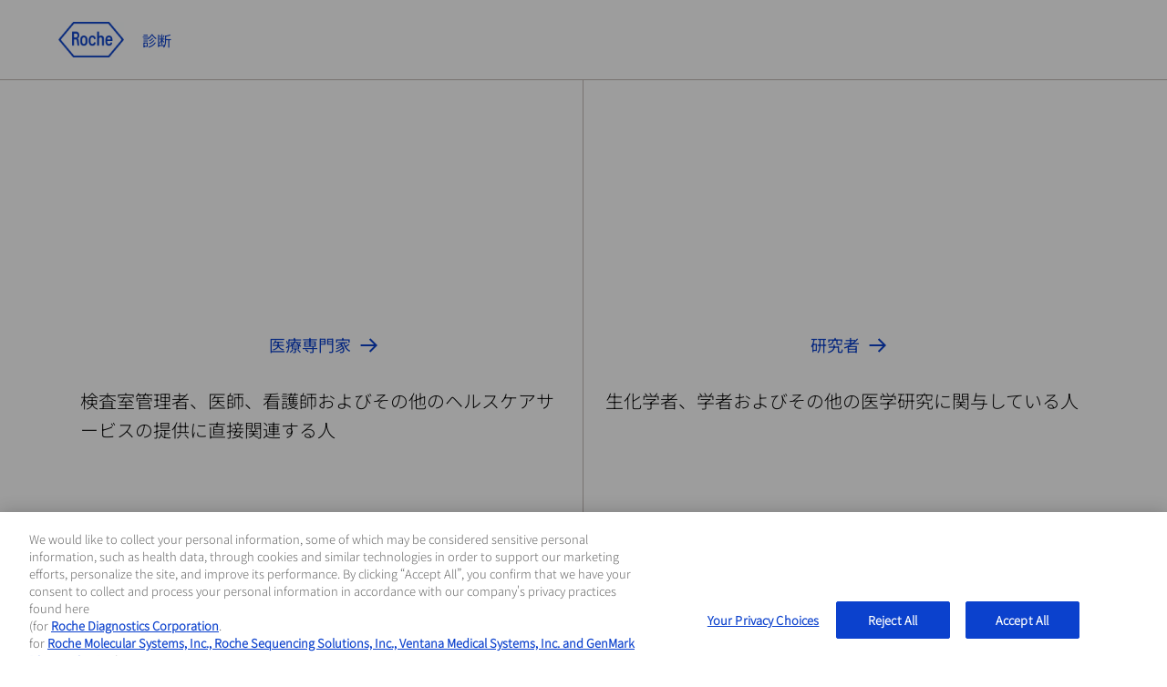

--- FILE ---
content_type: text/html
request_url: https://diagnostics.roche.com/jp/ja/products/instruments/ventana-he-600-ins-4090.html
body_size: 28073
content:
<!DOCTYPE HTML>
<html lang="ja" dir="ltr">
    
      
       <head>
    
	<meta http-equiv="content-type" content="text/html; charset=UTF-8"/>
	
		<meta name="keywords" content="VENTANA,VENTANA HE,Pathology lab,Histopathology,Analyzer instruments and systems"/>
	
  
	
  <title>ベンタナ HE 600 | ロシュ・ダイアグノスティックス</title>
  
    
    
      <link rel="alternate" href="https://diagnostics.roche.com/us/en/products/instruments/ventana-he-600-ins-4090.html" hreflang="en-us"/>
    
  
    
    
      <link rel="alternate" href="https://diagnostics.roche.com/nl/en/products/instruments/ventana-he-600-ins-4090.html" hreflang="en-nl"/>
    
  
    
      <link rel="alternate" href="https://diagnostics.roche.com/global/en/products/instruments/ventana-he-600-ins-4090.html" hreflang="x-default"/>
    
    
  
    
    
      <link rel="alternate" href="https://diagnostics.roche.com/be/en/products/instruments/ventana-he-600-ins-4090.html" hreflang="en-be"/>
    
  
    
    
      <link rel="alternate" href="https://diagnostics.roche.com/kr/ko/products/instruments/ventana-he-600-ins-4090.html" hreflang="ko-kr"/>
    
  
    
    
      <link rel="alternate" href="https://diagnostics.roche.com/es/es/products/instruments/ventana-he-600-ins-4090.html" hreflang="es-es"/>
    
  
    
    
      <link rel="alternate" href="https://diagnostics.roche.com/se/sv/products/instruments/ventana-he-600-ins-4090.html" hreflang="sv-se"/>
    
  
    
    
      <link rel="alternate" href="https://diagnostics.roche.com/ch/fr/products/instruments/ventana-he-600-ins-4090.html" hreflang="fr-ch"/>
    
  
    
    
      <link rel="alternate" href="https://diagnostics.roche.com/tr/tr/products/instruments/ventana-he-600-ins-4090.html" hreflang="tr-tr"/>
    
  
    
    
      <link rel="alternate" href="https://diagnostics.roche.com/cz/cs/products/instruments/ventana-he-600-ins-4090.html" hreflang="cs-cz"/>
    
  
    
    
      <link rel="alternate" href="https://diagnostics.roche.com/fr/fr/products/instruments/ventana-he-600-ins-4090.html" hreflang="fr-fr"/>
    
  
    
    
      <link rel="alternate" href="https://diagnostics.roche.com/vn/vi/products/instruments/ventana-he-600-ins-4090.html" hreflang="vi-vn"/>
    
  
    
    
      <link rel="alternate" href="https://diagnostics.roche.com/ch/de/products/instruments/ventana-he-600-ins-4090.html" hreflang="de-ch"/>
    
  
    
    
      <link rel="alternate" href="https://diagnostics.roche.com/jp/ja/products/instruments/ventana-he-600-ins-4090.html" hreflang="ja-jp"/>
    
  
    
    
      <link rel="alternate" href="https://diagnostics.roche.com/gb/en/products/instruments/ventana-he-600-ins-4090.html" hreflang="en-gb"/>
    
  
  <link rel="canonical" href="https://diagnostics.roche.com/jp/ja/products/instruments/ventana-he-600-ins-4090.html"/>
  <meta class="elastic" name="page_type" content="Products"/>
  <meta name="masterPcap_id" content="MC--05029"/>
  
  <meta name="pcap_id" content="MC-JP-07487"/>
  <meta name="uuid" content="2cc869fa-b4bf-4312-b368-e8ecb9587f2c"/>
  <meta name="publishedDate" content="Dec 10, 2025 01:22:29 UTC"/>
  <meta name="lastModifiedDate" content="Dec 10, 2025 00:41:30 UTC"/>
  <meta name="og:locale" content="ja"/>
  <meta name="description" content="ベンタナ HE 600は、Individual Slide Staining方式により、スライド毎に常に新しい試薬で染色を行う全自動H＆E染色システムです。 ベーキングから脱パラフィン・染色・封入・乾燥までを全自動で行います。 最も使用頻度の高いH＆E染色に新しい技術を取り込むことで、検査室のWorkflow(作業効率の向上)、Quality(染色性の安定化)、Safety(患者さん、臨床検査技師の皆様のリスク低減）に貢献します。"/>
  
  <meta name="robots" content="index,follow"/>
  <meta class="elastic" name="published_date" content="2025-12-10T00:41:30.480Z"/>
  <meta name="personaTag" content="healthcare,researcher,patient,labprofessional,clinician,professor,pharmacy"/>
  
    
      <meta class="elastic" name="persona_tag" content="healthcare"/>
    
      <meta class="elastic" name="persona_tag" content="researcher"/>
    
      <meta class="elastic" name="persona_tag" content="patient"/>
    
      <meta class="elastic" name="persona_tag" content="labprofessional"/>
    
      <meta class="elastic" name="persona_tag" content="clinician"/>
    
      <meta class="elastic" name="persona_tag" content="professor"/>
    
      <meta class="elastic" name="persona_tag" content="pharmacy"/>
    
  
  <meta class="elastic" name="sroles_tag" content="open"/>
  <meta class="elastic" name="tags" content="Product families:VENTANA|検査室の種類:病理検査室|Product types:システム と 機器|Health topics:|Product families:VENTANA:VENTANA HE|Product solutions:組織病理学|Disease areas:|Personas:healthcare|Personas:researcher|Personas:patient|Personas:labprofessional|Personas:clinician|Personas:professor|Personas:pharmacy"/>
  <meta name="nonLocalizedTags" content="Product families:VENTANA|Lab types:Pathology lab|Product types:Analyzer instruments and systems|Health topics:|Product families:VENTANA:VENTANA HE|Product solutions:Histopathology|Disease areas:|Personas:healthcare|Personas:researcher|Personas:patient|Personas:labprofessional|Personas:clinician|Personas:professor|Personas:pharmacy"/>
  
    
      <meta class="elastic" name="tags_es" content="Exact|検査室の種類:病理検査室"/>
    
      <meta class="elastic" name="tags_es" content="Exact|VENTANA:VENTANA HE"/>
    
      <meta class="elastic" name="tags_es" content="Exact|Product types:システム と 機器"/>
    
      <meta class="elastic" name="tags_es" content="Exact|Product solutions:組織病理学"/>
    
      <meta class="elastic" name="tags_es" content="Exact|Product families:VENTANA"/>
    
  
  <meta class="elastic" name="page_weightage" content="3"/>
  <meta name="format-detection" content="telephone=no"/>
  
  
    <meta property="og:description" content="ベンタナ HE 600は、Individual Slide Staining方式により、スライド毎に常に新しい試薬で染色を行う全自動H＆E染色システムです。 ベーキングから脱パラフィン・染色・封入・乾燥までを全自動で行います。 最も使用頻度の高いH＆E染色に新しい技術を取り込むことで、検査室のWorkflow(作業効率の向上)、Quality(染色性の安定化)、Safety(患者さん、臨床検査技師の皆様のリスク低減）に貢献します。"/>
    <meta property="og:url" content="https://diagnostics.roche.com/jp/ja/products/instruments/ventana-he-600-ins-4090.html"/>
    
    
    <meta property="og:image" content="https://roche.scene7.com/is/image/RocheDiaProd/thumbnail-he-600-1?scl=1"/>
    <meta property="og:site_name" content="診断"/>
    <meta name="twitter:card" content="summary_large_image"/>
    <meta name="twitter:title" content="ベンタナ HE 600 | ロシュ・ダイアグノスティックス"/>
    <meta name="twitter:description" content="ベンタナ HE 600は、Individual Slide Staining方式により、スライド毎に常に新しい試薬で染色を行う全自動H＆E染色システムです。 ベーキングから脱パラフィン・染色・封入・乾燥までを全自動で行います。 最も使用頻度の高いH＆E染色に新しい技術を取り込むことで、検査室のWorkflow(作業効率の向上)、Quality(染色性の安定化)、Safety(患者さん、臨床検査技師の皆様のリスク低減）に貢献します。"/>
    <meta name="twitter:image" content="https://roche.scene7.com/is/image/RocheDiaProd/thumbnail-he-600-1?scl=1"/>
    <meta name="google-site-verification" content="68yNCTzm6sN6-ty4gvJb7Yda0cxOTgFoJeI7_djdtEY"/>
  


  <meta class="elastic" name="product_id" content="ins_4090"/>
  <meta class="elastic" name="product_type" content="instrumentProduct"/>
  
  <meta property="og:title" content="ベンタナ HE 600 | ロシュ・ダイアグノスティックス"/>
  <meta property="og:type" content="Products"/>
  <meta class="elastic" name="display_title" content="ベンタナ HE 600 | ロシュ・ダイアグノスティックス"/>
  
  <meta class="elastic" name="nav_title" content="ベンタナ HE 600"/>
  <meta class="elastic" name="title" content="VENTANA&lt;sup>®&lt;/sup> HE 600"/>
  <meta class="elastic" name="page_title" content="ベンタナ HE 600 | ロシュ・ダイアグノスティックス"/>
  
      
         <meta class="elastic" name="disclaimer_1_value" content="For in vitro diagnostic use."/>
      
  
      
         <meta class="elastic" name="disclaimer_1_group" content="IVD"/>
      
  




  <meta name="modifiedDate" content="Dec 10, 2025 00:41:30 GMT"/>


  
    <meta class="elastic" name="parent_path" content="/jp/ja/products/pim-catalog/instruments/v"/>
  
    <meta class="elastic" name="parent_path" content="/jp/ja/products/pim-catalog/instruments"/>
  
    <meta class="elastic" name="parent_path" content="/jp/ja/products/pim-catalog"/>
  
    <meta class="elastic" name="parent_path" content="/jp/ja/products"/>
  


<!-- Dynamic Meta Attributes based on Meta mapping config component -->


 
  <meta class="elastic" name="systemsl1" content="病理検査室"/>
 

 
  <meta class="elastic" name="familyl1" content="VENTANA"/>
 

 
  <meta class="elastic" name="producttypesl1" content="システム と 機器"/>
 

 
  <meta class="elastic" name="productsolutionl1" content="組織病理学"/>
 

 
  <meta class="elastic" name="tags_es" content="Product types:システム と 機器"/>
 
  <meta class="elastic" name="tags_es" content="検査室の種類:病理検査室"/>
 
  <meta class="elastic" name="tags_es" content="Product solutions:組織病理学"/>
 
  <meta class="elastic" name="tags_es" content="Product families:VENTANA"/>
 
  <meta class="elastic" name="tags_es" content="VENTANA HE"/>
 
  <meta class="elastic" name="tags_es" content="VENTANA:VENTANA HE"/>
 





   <meta name="ancillarymeta" content="diagnostics:pim/product/owp_product_types/10-000-00,diagnostics:pim/product/owp_family/410,diagnostics:pim/product/lab_type/080-00,diagnostics:pim/product/product_solutions/010,diagnostics:pim/product/owp_family/410/702"/>


    
         
              <meta class="elastic" name="ancillarymeta" content="diagnostics:pim/product/owp_product_types/10-000-00"/>
         
              <meta class="elastic" name="ancillarymeta" content="diagnostics:pim/product/owp_family/410"/>
         
              <meta class="elastic" name="ancillarymeta" content="diagnostics:pim/product/lab_type/080-00"/>
         
              <meta class="elastic" name="ancillarymeta" content="diagnostics:pim/product/product_solutions/010"/>
         
              <meta class="elastic" name="ancillarymeta" content="diagnostics:pim/product/owp_family/410/702"/>
         
    


<!-- Product Schema -->
 
  
 
  <script type="application/ld+json">
     {
  "@context": "https://schema.org",
  "@type": "Product",
  "name": "ベンタナ HE 600",
  "description": "ベンタナ HE 600は、Individual Slide Staining方式により、スライド毎に常に新しい試薬で染色を行う全自動H＆E染色システムです。 ベーキングから脱パラフィン・染色・封入・乾燥までを全自動で行います。 最も使用頻度の高いH＆E染色に新しい技術を取り込むことで、検査室のWorkflow(作業効率の向上)、Quality(染色性の安定化)、Safety(患者さん、臨床検査技師の皆様のリスク低減）に貢献します。",
  "url": "https://diagnostics.roche.com/jp/ja/products/instruments/ventana-he-600-ins-4090.html",
  "image": "https://roche.scene7.com/is/image/RocheDiaProd/thumbnail-he-600-1?scl=1",
  "offers": {
    "@type": "Offer",
    "url": "https://diagnostics.roche.com/jp/ja/contact-forms/contact-us-support.html",
    "price": "0.00",
    "priceCurrency": "JPY",
    "seller": {
      "@type": "Organization",
      "name": "Roche Diagnostics International"
    }
  }
}
  </script> 
 


	
   <!-- Datadog RUM script -->
   
  
  <meta name="ddClienttoken" content="pubb313e0bc7990cba0debaef7d93acd96f"/>
  <meta name="ddApplicationId" content="2acd4c91-6f33-4196-a610-f70a42729fb3"/>
  <meta name="ddEnvironment" content="prod"/>
  <meta name="ddVersion" content="5.61.26"/>
  <meta name="ddSessionSampleRate" content="50"/>
  <meta name="ddReplaySampleRate" content="0"/>
  <meta name="ddPrivacyLevel" content="mask"/>
  <meta name="ddTracingURLs" content="https://diagnostics.roche.com"/>
  
  
   
    
<script src="/etc.clientlibs/roche/diagnostics/clientlibs/roche-datadog-rum.min.459198b2b3f447085c14a14f836d8361.js" type="d7effa070bc42f8c46a1b833-text/javascript"></script>



  
  

   
    
        
            <script src="https://cdn.cookielaw.org/scripttemplates/otSDKStub.js" data-document-language="true" type="d7effa070bc42f8c46a1b833-text/javascript" charset="UTF-8" data-domain-script="b72054f9-3d81-41cc-8673-1f4fdb83f283">
</script>
<script type="d7effa070bc42f8c46a1b833-text/javascript">
let checkExist = setInterval(function() {
if ($("#onetrust-consent-sdk").length !=0 && $('#onetrust-consent-sdk').css('display') == 'none' && (window.location.hostname.includes('preview') === false && window.location.hostname.includes('author') === false)) {
    $("#onetrust-consent-sdk").css('display','block');
    clearInterval(checkExist);
    }}, 500);
function OptanonWrapper() { }
var inCloudFlare = true;
window.addEventListener('DOMContentLoaded', function () {
  inCloudFlare = false;
});
if (document.readyState === 'loading') {
  window.addEventListener('load', function () {
    if (inCloudFlare) {
        console.log('dispatching DOMContentLoaded from Custom Code');
        window.dispatchEvent(new Event('DOMContentLoaded'));
    }
  });
}
</script>
        
    

<meta http-equiv="X-UA-Compatible" content="IE=edge"/>
<meta name="viewport" content="width=device-width,initial-scale=1.0"/>


    <link rel="icon" href="/etc.clientlibs/roche/diagnostics/clientlibs/roche-global-publish/resources/images/favicon.ico" type="image/x-icon"/>

<link rel="preload" href="/etc.clientlibs/roche/diagnostics/clientlibs/roche-global-publish/resources/fonts/RocheSans-Light.woff2" as="font" type="font/woff2" crossorigin/>
<link rel="preload" href="/etc.clientlibs/roche/diagnostics/clientlibs/roche-global-publish/resources/fonts/RocheSans-Regular.woff2" as="font" type="font/woff2" crossorigin/>
<link rel="preload" href="/etc.clientlibs/roche/diagnostics/clientlibs/roche-global-publish/resources/iconsvgfonts/rochesvgicons.woff2" as="font" type="font/woff2" crossorigin/>

    
    
        
        <meta class="elastic" name="product_image" content="https://roche.scene7.com/is/image/RocheDiaProd/thumbnail-he-600-1?scl=1"/>
    
    
    
    <meta class="elastic" name="common_alt_text" content="Product image for the VENTANA HE 600 system"/>




    


        <script type="d7effa070bc42f8c46a1b833-text/javascript" src="https://assets.adobedtm.com/launch-ENd16888e84e9043f0977721a0ecdfd1d1.min.js" async></script>


   		


   		<div class="cloudservice generictracker"><script type="text/plain" class="optanon-category-C0004">
        (function() {
  var didInit = false;
  function initMunchkin() {
    if(didInit === false) {
      didInit = true;
      Munchkin.init('106-RRW-330');
    }
  }
  var s = document.createElement('script');
  s.type = 'text/javascript';
  s.async = true;
  s.src = 'https://munchkin.marketo.net/munchkin.js';
  s.onreadystatechange = function() {
    if (this.readyState == 'complete' || this.readyState == 'loaded') {
      initMunchkin();
    }
  };
  s.onload = initMunchkin;
  document.getElementsByTagName('head')[0].appendChild(s);
})();
        </script></div>

                    



        <!-- Google Tag Manager -->
        <noscript><iframe src="//www.googletagmanager.com/ns.html?id=GTM-N3K8CDS"
        height="0" width="0" style="display:none;visibility:hidden"></iframe></noscript>
        
            <script type="d7effa070bc42f8c46a1b833-text/javascript" class="optanon-category-C0002">
        (function(w,d,s,l,i){w[l]=w[l]||[];w[l].push({'gtm.start':
        new Date().getTime(),event:'gtm.js'});var f=d.getElementsByTagName(s)[0],
        j=d.createElement(s),dl=l!='dataLayer'?'&l='+l:'';j.async=true;j.src=
        '//www.googletagmanager.com/gtm.js?id='+i+dl;f.parentNode.insertBefore(j,f);
        })(window,document,'script','dataLayer','GTM-N3K8CDS');</script>
        <!-- End Google Tag Manager -->
<div class="cloudservice sitecatalyst"></div>




    
    
    
        
        
            <style>
  .c-header {
    clear: both;
    height: 4.4375rem; 
    z-index: 9;
    width: 100%;
    position: relative;
    margin-left: auto;
    margin-right: auto;
  }
  @media(min-width: 992px){
      .c-header{
        height: 6.4375rem;
      } 
  }
  .c-header__secondry {
    float: left;
  }
  .c-header__link--logo img {
    margin-right: 16px;
    height: 30px;
    width: 56px;
  }
  @media(min-width: 768px){
      .c-header__link--logo img {
        height: 39px;
        width: 72px;
      }
  }
  .c-header__region-text {
    padding: 0;
    vertical-align: middle;
  }
  .c-header__wrapper {
    width: 100%;
    padding: 16px 0;
  }
    @media (min-width: 768px){
      .c-header__wrapper {
        padding: 24px 0;
      }
    }
    @media (min-width: 992px){
      .c-header__wrapper {
        padding: 32px 0;
      }
    }
  header.container-fluid {
    padding: 0;
    background: #fff;
  }
  .c-header__wrapper--sticky {
    position: fixed;
    top: 0;
    width: 100%;
    z-index: 10;
    left: 0;
  }
  .c-header__primary {
    float: right;
    text-align: right;
    line-height: 24px;
    margin-top: 5px;
  }
  .c-header__nav-link, .c-header__link {
    display: inline-block;
    vertical-align: middle;
    float: none;
    padding: 0 10px;
  }
    @media(min-width: 768px){
      .c-header__nav-link, .c-header__link {
        padding: 0 16px;
      }
    }
  .c-header--vline {
    height: 24px;
    display: inline-block;
    padding: 0 8px;
  }
  .c-header__link--region .region-picker {
    line-height: 0;
    height: auto;
    width: auto;
    display: block;
    margin: 0;
    padding: 0;
  }
  .c-header__link--search .x-search-icon {
    line-height: 0;
    height: auto;
    width: auto;
    display: block;
    margin: 0;
    padding: 0;
  }
  .c-header__primary .x-hamburger-icon {
    margin: 0;
    height: auto;
    width: auto;
    background: transparent;
    padding-right: 0;
    padding-left: 8px;
    vertical-align: middle;
  }
  .heroMedia .c-hero-image__container {
    min-height: 32rem;
  }
  @media(max-width:760px){
    .heroMedia .c-hero-image__container {
      min-height: 22rem;
     }
  }
  .x-columncontrol .heroMedia .c-hero-image__container {
    min-height: auto;
  }        
</style>

        
    
    
    

	
		
      
        
    
<link rel="preload" href="/etc.clientlibs/roche/diagnostics/clientlibs/roche-pim-global-publish.min.446fe68f535fc017fa35a9779dcef6b0.css" type="text/css" as="style"><link rel="stylesheet" href="/etc.clientlibs/roche/diagnostics/clientlibs/roche-pim-global-publish.min.446fe68f535fc017fa35a9779dcef6b0.css" type="text/css">



      
      
    
	
	
	
	
		



    
    
        
    
<link rel="preload" href="/etc.clientlibs/roche/diagnostics/clientlibs/roche-global-publish.min.19edf830819d39d208af4a4b75771c6b.css" type="text/css" as="style"><link rel="stylesheet" href="/etc.clientlibs/roche/diagnostics/clientlibs/roche-global-publish.min.19edf830819d39d208af4a4b75771c6b.css" type="text/css">



        
    
<link rel="preload" href="/etc.clientlibs/roche/diagnostics/clientlibs/roche-japanese-publish.min.52c57dca9978da68f7ec119cb5e0e434.css" type="text/css" as="style"><link rel="stylesheet" href="/etc.clientlibs/roche/diagnostics/clientlibs/roche-japanese-publish.min.52c57dca9978da68f7ec119cb5e0e434.css" type="text/css">



        
    
<link rel="stylesheet" href="/etc.clientlibs/roche/diagnostics/clientlibs/roche-print-publish.min.c1a2a48ba6ae8a3126eb110b45eaf733.css" type="text/css" media="print">



    
    
    
	

	
	
	

    
    







    <!-- Added prehiding Script to fix flickering issue -->
		<!-- Based on ODL switch websdk and at-js are loaded -->
		
		
    
       
    
<script src="/etc.clientlibs/roche/diagnostics/components/structure/basepage/clientlibs.min.7151e7dec96ad17033b31368ca00529b.js" type="d7effa070bc42f8c46a1b833-text/javascript"></script>



    
		
		
	<!-- Added cw.roche.common library for ODL swtich -->
	
	
	
  
    
    
    
    

<!-- Client libraries will load from below when RTL is not enabled -->
  
    
    
    
    



    
    

  













</head>

      
    
    


<body class="x-wrapper 
">

    <style>
 .c-tilelist .c-video .jp-jplayer{position:initial}
 </style>

<div class="skip-links reset" id="skiplinks"> 
    <a class="container" href="#main-content-wrapper">
      <span>コンテンツへ移動</span>
    </a>
</div>
<div class="hidden js-media-config" data-media-url="https://roche.scene7.com/is/image">
    <div class="pimProductTile" data-desktop=","></div>

    <div class="heroImageTile" data-tabletP="448,252" data-tabletL="448,252" data-mobileP="384,216,0.07,0,0.86,1" data-mobileL="384,216,0.07,0,0.86,1" data-desktop="384,216"></div>

    <div class="featuredTile" data-mobileP=",92" data-desktop=",216"></div>

    <div class="productTile" data-desktop=","></div>

    <div class="resourceTile" data-tabletP="550,286" data-tabletL="570,298" data-mobileP="686,372" data-desktop="884,460"></div>

    <div class="productPortfolioTile" data-desktop=","></div>

    <div class="logoImageTile" data-desktop=","></div>

    <div class="decisionguideProductView" data-desktop=",344"></div>
</div>

<div class="hidden js-pimmedia-config" data-pimmedia-url="https://pim-media.roche.com">
<div class="pimProductTile" data-desktop="896,504"></div>

<div class="productPortfolioTile" data-desktop=","></div>

<div class="productTile" data-desktop="219,146"></div>
</div>

	 
	 



    <div class="c-i18n-hint js-i18n-hint"></div>


    
    
             <span class="external-pop-up-whitelist" data-domain="https://www.roche.com/,https://lifescience.roche.com,http://www.custombiotech.roche.com/,https://www.navify.com/tumorboard/,https://www.accu-chek.com/,https://sequencing.roche.com/,https://dialog.roche.com/,http://www.ventana.com/,http://productlibrary.ventana.com/,https://education.ventana.com/,https://pim-eservices.roche.com, http://www.coaguchek.com/,https://www.roche-diagnostics.jp/,https://dialog1.roche.com/,www.roche.com,http://www.roche-td.jp/,http://www.roche-ivd.jp/,https://www.roche-diagnostics.jp/ja/recruit.html,https://roche-diagnostics.jp,https://dialogportal.roche.com/,https://dia-academy.jp"></span>
    
    
    <div id="query-param" data-path="/jp/ja/products/instruments/ventana-he-600-ins-4090.html" hidden></div>
    
   

    
     <div>
       



  
  



  <div class="c-login-notification js-addIncognitoMode-notification hide" data-module="addIncognitoModeComp">
    <div class="cookie-block-height clearfix">
      <div class="c-login-notification__left-col">
        <div class="left-wrapper">
          <div class="c-login-notification__description col-lg-11 col-md-11 col-sm-10  col-xs-12">
            あなたはこのサイト上での十分な体験を阻害しうる匿名/プライベートブラウジングモードもしくは広告除去ソフトを使用しているようです。広告除去ソフトを無効にし、プライベートモードではなく、通常のモードでご覧ください。
          </div>
        </div>
      </div>
      <div class="c-login-notification__right-col right">
        <a href="javascript:void(0)" class="close js-addIncognitoMode-closeBtn x-sub-hover" role="button">close
        </a>
      </div>
    </div>
  </div>
  

	
  





    <input type="hidden" name="currentPagepath" value="/jp/ja/products/instruments/ventana-he-600-ins-4090.html"/>
    <input type="hidden" name="currentChannel" value="jp/ja"/>
	
	 
		 
	
     
    <header class="c-header x-component-spacing" data-module="headerNavigationComp">
        
            
  
    <header data-module="navigationCmp" class="container-fluid js-header-wrapper" role="none">
      <div class=" container">
        <div class="row clearfix">
          <div class="col-xs-12">
            <div class="c-header__wrapper clearfix">
              <div class="c-header__secondry ">
                <a class="c-header__link c-header__link--logo x-sub-hover" itemprop="url" href="/jp/ja/home.html" data-fn-click="true" data-da-satellitetrackevent="generic-link-tracking" data-da-link_link-page-name="" data-da-link_link-category="" data-da-link_link-section="global-top-navigation" data-da-link_link-interaction-method="">
                 
                    
                        
              <img src="https://roche.scene7.com/is/image/RocheDiaProd/Roche_Logo_800px_Blue_RGB_Roche_Logo_RGB" itemprop="logo" alt="Roche Logo" role="presentation"/>
                    
                    
       
                  <span class="c-header__region-text">
                    診断
                  </span>
                </a>
              </div>
              <div class="c-header__primary " aria-label="navigation links">
                
                  <a href="/jp/ja/home.html" itemprop="url" class="c-header__nav-link hidden-sm hidden-xs 
                    
                    " data-fn-click="true" data-da-satellitetrackevent="generic-link-tracking" data-da-link_link-page-name="" data-da-link_link-category="" data-da-link_link-section="global-top-navigation" data-da-link_link-text="ホーム" data-da-link_link-interaction-method="">
                    <span class="content">ホーム</span>
                  </a>
                
                  <a href="/jp/ja/products/product-category.html" itemprop="url" class="c-header__nav-link hidden-sm hidden-xs 
                    
                    " data-fn-click="true" data-da-satellitetrackevent="generic-link-tracking" data-da-link_link-page-name="" data-da-link_link-category="" data-da-link_link-section="global-top-navigation" data-da-link_link-text="製品を探す" data-da-link_link-interaction-method="">
                    <span class="content">製品を探す</span>
                  </a>
                
                  <a href="/jp/ja/article-listing.html" itemprop="url" class="c-header__nav-link hidden-sm hidden-xs 
                    
                    " data-fn-click="true" data-da-satellitetrackevent="generic-link-tracking" data-da-link_link-page-name="" data-da-link_link-category="" data-da-link_link-section="global-top-navigation" data-da-link_link-text="日常臨床に役立つ検査関連情報" data-da-link_link-interaction-method="">
                    <span class="content">日常臨床に役立つ検査関連情報</span>
                  </a>
                
                  <a href="/jp/ja/contact-forms/contact-us-support.html" itemprop="url" class="c-header__nav-link hidden-sm hidden-xs 
                    
                    " data-fn-click="true" data-da-satellitetrackevent="generic-link-tracking" data-da-link_link-page-name="" data-da-link_link-category="" data-da-link_link-section="global-top-navigation" data-da-link_link-text="お問い合わせ" data-da-link_link-interaction-method="">
                    <span class="content">お問い合わせ</span>
                  </a>
                
                <span class="c-header--vline hidden-sm hidden-xs">|</span>
                
                  <a href="javascript:void(0);" class="c-header__link c-header__nav-link c-header__link--user 
                  js-login-dropdown-parent c-login-dropdown" data-url="/bin/owp/currentuser.json" data-cs-mask data-fn-click="true" data-da-satellitetrackevent="generic-link-tracking" data-da-link_link-page-name="" data-da-link_link-category="" data-da-link_link-section="global-top-navigation" data-da-link_link-text="ログイン" data-da-link_link-interaction-method="">
                    <span class="user-login">
                      <span class="sr-only">ログイン</span>
                      <i class="icon-user js-login-dropdown"></i>
                    </span>
                    
                  </a>
                
                <a href="javascript:void(0);" data-countrypicker-url="/jp/ja/country-selector/_jcr_content/par/countrypicker.html" data-url="/jp/ja/country-selector/_jcr_content/par/countryselector.html" class="c-header__link c-header__nav-link c-header__link--region 
                  current-country js-link-country hidden-xs " data-fn-click="true" data-country-selector-disabled="false" data-da-satellitetrackevent="generic-link-tracking" data-da-link_link-page-name="" data-da-link_link-category="" data-da-link_link-section="global-top-navigation" data-da-link_link-header="country-selector" data-da-link_link-text="日本" data-da-link_link-interaction-method="" aria-label="country-selector" role="button" aria-expanded="false">
                  <span class="region-picker">
                    <span class="sr-only">ロケーションセレクター</span>
                    <i class="icon-globe"></i>
                  </span>
                  <span class="region-text hidden">
                    日本/日本語
                  </span>
                </a>
                
                  
                  <a href="javascript:void(0);" data-url="/jp/ja/persona-selector/_jcr_content/par/personapicker.html" class="c-header__link c-header__nav-link 
                    persona-link js-header-persona-link hidden nono" data-fn-click="true" data-da-satellitetrackevent="generic-link-tracking" data-da-link_link-page-name="" data-da-link_link-category="" data-da-link_link-section="global-top-navigation" data-da-link_link-header="persona-picker" data-da-link_link-interaction-method="">
                    
                  </a>
                  
                
                
                  <a data-searchsuggestioncount="7" data-elasticenginename="ja-jp" data-elasticmetaenginename="owp" data-elasticsearchendpoint="https://roche-owp-prod-publish.ent.ap-east-1.aws.elastic-cloud.com/api/as/v1/engines/{0}/search" data-elasticsearchpublickey="search-tkorxmzudi6y1uxt96wc2rs8" data-searchsuggestionresultes="title" data-searchresult="/jp/ja/search" data-searchlimit="10" href="#" class="c-header__link c-header__nav-link c-header__link--search js-link-search 
                    " data-fn-click="true" data-da-satellitetrackevent="generic-link-tracking" data-da-link_link-page-name="" data-da-link_link-category="" data-da-link_link-section="global-top-navigation" data-da-link_link-text="search-overlay" data-da-link_link-interaction-method="">
                    <span class="x-search-icon" itemprop="image">
                      <span class="sr-only">検索</span>
                      <i class="icon-search"></i>
                    </span>
                  </a>
                  <span class="enable-sso" data-ssoEnabled="false" data-ssoUrl="https://dialog1.roche.com/DLG_Access_IsLoggedIn?callback=JSONP_CALLBACK">
                  </span>
                
                <button type="button" class="c-header__menu x-hamburger-icon js-menu 
                  " itemprop="image" data-fn-click="true" data-da-satelliteTrackEvent="generic-link-tracking" data-da-link_link-page-name="" data-da-link_link-category="" data-da-link_link-section="global-top-navigation" data-da-link_link-header="hamburger-menu" data-da-link_link-text="hamburger-menu-open" data-da-link_link-interaction-method="">
                  <i class="icon-menu"></i>
                  <span class="sr-only">メニュー </span>
                </button>
              </div>
            </div>
          </div>
        </div>
      </div>
    </header>
  

    
    
  <aside class="hidden js-liipbox-navigation">
    <div class="c-navigation x-liipbox js-liipbox-content" data-module="navigationCmp">
      <div class="c-navigation-overlay js-liipbox-overlay">
        <div class="x-liipbox__top-section js-liipbox-top-section">
          <div class="container">
            <div class="row clearfix">
          <div class="col-sm-1 x-liipbox__left-s">
            <button class="navbar-toggle js-cross-icon" type="button" data-fn-click="true" data-da-satelliteTrackEvent="generic-link-tracking" data-da-link_link-Page-Name="" data-da-link_link-Category="" data-da-link_link-Section="global-top-navigation" data-da-link_link-Header="hamburger-menu" data-da-link_link-Text="hamburger-menu-close" data-da-link_link-Interaction-Method="">
              <span class="sr-only">open navigation</span>
            </button>
          </div>
          <div class="col-sm-5 x-liipbox__right-s">

<div class="x-liipbox__right-s__logo js-liipbox-logo">

  

  
    

    <img src="https://roche.scene7.com/is/image/RocheDiaProd/Roche_Logo_800px_Blue_RGB_Roche_Logo_RGB" itemprop="logo" alt="Roche Logo" role="presentation"/>
  

  

  <span class="c-header__region-text">
    診断
  </span>
</div>
          </div>
        </div>
        </div>
        </div>
        <div class="links-section">
          <div class="container">
            <div class="row clearfix">
          <div class="col-xs-12 col-sm-6 row-1">
            <div class="left-sm x-overlay-link-container">
              
                <div class="link-row">
                  <a href="/jp/ja/products/product-category.html" itemprop="url" class="link" target="_self" data-fn-click="true" data-da-satellitetrackevent="generic-link-tracking" data-da-link_link-page-name="" data-da-link_link-category="" data-da-link_link-section="hamburger-menu" data-da-link_link-header="製品を探す" data-da-link_link-text="製品を探す" data-da-link_link-interaction-method="">
                      <span class="content">製品を探す</span>
                    </a>
                </div>
              
                <div class="link-row">
                  <a href="/jp/ja/article-listing.html" itemprop="url" class="link" target="_self" data-fn-click="true" data-da-satellitetrackevent="generic-link-tracking" data-da-link_link-page-name="" data-da-link_link-category="" data-da-link_link-section="hamburger-menu" data-da-link_link-header="日常臨床に役立つ検査関連情報" data-da-link_link-text="日常臨床に役立つ検査関連情報" data-da-link_link-interaction-method="">
                      <span class="content">日常臨床に役立つ検査関連情報</span>
                    </a>
                </div>
              
                <div class="link-row">
                  <a href="/jp/ja/contact-forms/contact-us-support.html" itemprop="url" class="link" target="_self" data-fn-click="true" data-da-satellitetrackevent="generic-link-tracking" data-da-link_link-page-name="" data-da-link_link-category="" data-da-link_link-section="hamburger-menu" data-da-link_link-header="お問い合わせ" data-da-link_link-text="お問い合わせ" data-da-link_link-interaction-method="">
                      <span class="content">お問い合わせ</span>
                    </a>
                </div>
              
                <div class="link-row">
                  <a href="/jp/ja/products/product-category/anatomical-pathology/training.html" itemprop="url" class="link" target="_self" data-fn-click="true" data-da-satellitetrackevent="generic-link-tracking" data-da-link_link-page-name="" data-da-link_link-category="" data-da-link_link-section="hamburger-menu" data-da-link_link-header="学び・トレーニング（病理）" data-da-link_link-text="学び・トレーニング（病理）" data-da-link_link-interaction-method="">
                      <span class="content">学び・トレーニング（病理）</span>
                    </a>
                </div>
              
                <div class="link-row">
                  <a href="https://rocheacademy.jp/poct/user/" itemprop="url" class="link" target="_blank" data-fn-click="true" data-da-satellitetrackevent="generic-link-tracking" data-da-link_link-page-name="" data-da-link_link-category="" data-da-link_link-section="hamburger-menu" data-da-link_link-header="POCユーザー限定コンテンツ" data-da-link_link-text="POCユーザー限定コンテンツ" data-da-link_link-interaction-method="">
                      <span class="content">POCユーザー限定コンテンツ</span>
                    </a>
                </div>
              
            </div>
          </div>
          <div class="col-xs-12 col-sm-6 row-2">
            <div class="right-sm x-overlay-link-container">
              
                <div class="link-row">
                  <a href="https://navifyportal.roche.com/" itemprop="url" class="link  " target="_blank" data-fn-click="true" data-da-satellitetrackevent="generic-link-tracking" data-da-link_link-page-name="" data-da-link_link-category="" data-da-link_link-section="hamburger-menu" data-da-link_link-header="navify Portal（ロシュユーザー限定会員サイト）" data-da-link_link-text="navify Portal（ロシュユーザー限定会員サイト）" data-da-link_link-interaction-method="">
                      <span class="content">navify Portal（ロシュユーザー限定会員サイト）</span>
                    </a>
                </div>
              
                <div class="link-row">
                  <a href="https://v2.nex-pro.com/mypage/login/webcast-roche" itemprop="url" class="link  " target="_blank" data-fn-click="true" data-da-satellitetrackevent="generic-link-tracking" data-da-link_link-page-name="" data-da-link_link-category="" data-da-link_link-section="hamburger-menu" data-da-link_link-header="webcast（ウェビナー配信総合サイト）" data-da-link_link-text="webcast（ウェビナー配信総合サイト）" data-da-link_link-interaction-method="">
                      <span class="content">webcast（ウェビナー配信総合サイト）</span>
                    </a>
                </div>
              
                <div class="link-row">
                  <a href="https://elabdoc-prod.roche.com/eLD/web/jp/ja/home" itemprop="url" class="link  " target="_self" data-fn-click="true" data-da-satellitetrackevent="generic-link-tracking" data-da-link_link-page-name="" data-da-link_link-category="" data-da-link_link-section="hamburger-menu" data-da-link_link-header="eLabDoc（文書・資料検索）" data-da-link_link-text="eLabDoc（文書・資料検索）" data-da-link_link-interaction-method="">
                      <span class="content">eLabDoc（文書・資料検索）</span>
                    </a>
                </div>
              
                <div class="link-row">
                  <a href="https://www.roche-diagnostics.jp/" itemprop="url" class="link  " target="_blank" data-fn-click="true" data-da-satellitetrackevent="generic-link-tracking" data-da-link_link-page-name="" data-da-link_link-category="" data-da-link_link-section="hamburger-menu" data-da-link_link-header="ロシュ・ダイアグノスティックス コーポレートサイト" data-da-link_link-text="ロシュ・ダイアグノスティックス コーポレートサイト" data-da-link_link-interaction-method="">
                      <span class="content">ロシュ・ダイアグノスティックス コーポレートサイト</span>
                    </a>
                </div>
              
              <div class="link-row">
                <a href="javascript:void(0);" data-url="/jp/ja/country-selector/_jcr_content/par/countryselector.html" itemprop="url" class="country-picker link  js-link-country " data-fn-click="true" data-da-satellitetrackevent="generic-link-tracking" data-da-link_link-page-name="" data-da-link_link-category="" data-da-link_link-section="hamburger-menu" data-da-link_link-header="location-selector" data-da-link_link-text="日本 Japanese" data-da-link_link-interaction-method="">
                    <span class="region-picker">
                      <i class="icon-globe"></i>
                    </span>
                    <span class="country-name">日本</span>
                    <span>/</span>
                    
                    <span class="language">日本語</span>
                    
                  </a>
              </div>
            </div>
          </div>
        </div>
      </div>
    </div>
    </div>
    </div>
  </aside>
    



  <aside class="hidden js-search-bar-navigation">
    <div class="c-header-search-bar x-liipbox js-liipbox-content" id="header-search-bar" data-module="headerSearchComp">
      <div class="c-header-search-overlay js-header-search-overlay col-xs-12">
        <div class="roche-header-search-box" role="searchbox">
          <fieldset>
            <i class="header-search-button icon-whiteSearch" id="header-search"></i>
            <legend class="sr-only" aria-hidden="true">
              検索</legend>
            <label for="header-search-input" class="sr-only" aria-hidden="true">
              検索</label>
            <input class="roche-header-search-input js-header-search-input js-overlay-hs-input" placeholder="ここに入力" data-placeholder="ここに入力" id="header-search-input" type="text" autocomplete="off" name="headerSearch" maxlength="150" role="searchbox"/>

            <button class="c-backspace js-search-delete hide" tabindex="0" data-fn-click="true" role="button" aria-label="clear search" data-da-satelliteTrackEvent="generic-link-tracking" data-da-link_link-Category="" data-da-link_link-Section="global-search" data-da-link_link-header="search-bar" data-da-link_link-Text="clear-search-text" data-da-link_event="search-bar" data-da-link_link-Interaction-Method="">
              <span class="visible-xs">クリア</span>
              <span class="hidden-xs">検索をクリア</span>
            </button>
          </fieldset>
          <button class="navbar-toggle cross-icon translated js-cross-icon search-cross-icon" tabindex="0" data-fn-click="true" aria-label="close search" role="button" data-da-satelliteTrackEvent="generic-link-tracking" data-da-link_link-Category="" data-da-link_link-Section="global-search" data-da-link_link-header="search-bar" data-da-link_link-Text="search-bar-close" data-da-link_event="search-bar" data-da-link_link-Interaction-Method="">
            <span class="icon-bar"></span>
            <span class="icon-bar"></span>
            <span class="icon-bar"></span>
            <span class="sr-only">検索を閉じる</span>
          </button>
        </div>
        <div class="c-overlay-search-filter swiper js-overlay-filter" id="swiper">
          <ul class="c-overlay-search-filter__list swiper-wrapper">
            <li class="c-overlay-search-filter__item js-search-list-item-desk all-tab swiper-slide" data-pageType="all" tabindex="0" data-fn-click="true" data-da-satelliteTrackEvent="generic-link-tracking" data-da-link_link-Category="" data-da-link_link-Section="global-search" data-da-link_link-header="search-bar" data-da-link_link-Text="all" data-da-link_event="search-bar" data-da-link_link-Interaction-Method="" id="00-tab" role="tab" aria-label="全てのカテゴリー">
                
                
                  <span class="tab-content">全てのカテゴリー</span>
                
            </li>
            
              <li class="c-overlay-search-filter__item js-search-list-item-desk swiper-slide" data-pageType="Products" id="0-tab" tabindex="0" data-fn-click="true" data-da-satelliteTrackEvent="generic-link-tracking" data-da-link_link-Category="" data-da-link_link-Section="global-search" data-da-link_link-header="search-bar" data-da-link_link-Text="Products" data-da-link_event="search-bar" data-da-link_link-Interaction-Method="" role="tab" aria-label="プロダクト">
                
                
                  <span class="tab-content">プロダクト</span>
                
             </li>
            
              <li class="c-overlay-search-filter__item js-search-list-item-desk swiper-slide" data-pageType="News" id="1-tab" tabindex="0" data-fn-click="true" data-da-satelliteTrackEvent="generic-link-tracking" data-da-link_link-Category="" data-da-link_link-Section="global-search" data-da-link_link-header="search-bar" data-da-link_link-Text="News" data-da-link_event="search-bar" data-da-link_link-Interaction-Method="" role="tab" aria-label="ニュース">
                
                
                  <span class="tab-content">ニュース</span>
                
             </li>
            
              <li class="c-overlay-search-filter__item js-search-list-item-desk swiper-slide" data-pageType="Article" id="2-tab" tabindex="0" data-fn-click="true" data-da-satelliteTrackEvent="generic-link-tracking" data-da-link_link-Category="" data-da-link_link-Section="global-search" data-da-link_link-header="search-bar" data-da-link_link-Text="Article" data-da-link_event="search-bar" data-da-link_link-Interaction-Method="" role="tab" aria-label="記事">
                
                
                  <span class="tab-content">記事</span>
                
             </li>
            
              <li class="c-overlay-search-filter__item js-search-list-item-desk swiper-slide" data-pageType="Events" id="3-tab" tabindex="0" data-fn-click="true" data-da-satelliteTrackEvent="generic-link-tracking" data-da-link_link-Category="" data-da-link_link-Section="global-search" data-da-link_link-header="search-bar" data-da-link_link-Text="Events" data-da-link_event="search-bar" data-da-link_link-Interaction-Method="" role="tab" aria-label="イベント">
                
                
                  <span class="tab-content">イベント</span>
                
             </li>
            
          </ul>
          <div class="swiper-button-next" data-fn-click="true" data-da-satelliteTrackEvent="generic-link-tracking" data-da-link_link-Category=" " data-da-link_link-Section="generic navigation" data-da-link_link-Header="Onsite search" data-da-link_link-Text="Next" data-da-link_link-Interaction-Method="click-on-desktop"></div>
          <div class="swiper-button-prev" data-da-satelliteTrackEvent="generic-link-tracking" data-fn-click="true" data-da-link_link-Category=" " data-da-link_link-Section="generic navigation" data-da-link_link-Header="Onsite search" data-da-link_link-Text="Previous" data-da-link_link-Interaction-Method="click-on-desktop"></div>
        </div>
        <div class="hide c-overlay-search-mobile js-result result-hide">
          <div class="filter-category">
            <span>カテゴリーで絞り込む</span>
          </div>
          <div class="c-overlay-search-mobile__sort js-mobile-search-sort">
            <span class="c-overlay-search-mobile__arrow"></span>
            <input type="text" value="全てのカテゴリー" class="js-input-search-item" readonly data-pageType="all"/>
          </div>
          <div class="c-overlay-search-mobile__section  js-mobile-search-list hide">
            <ul class="c-overlay-search-mobile__list">
             
                <li class="c-overlay-search-mobile__item js-search-list-item selected" data-pageType="all">
                  <span>全てのカテゴリー</span>
                  <span class="c-overlay-search-mobile__checkmark"></span>
                </li>
               
              <li class="c-overlay-search-mobile__item js-search-list-item" data-pageType="Products">
                
                
                  <span>プロダクト</span>
                  <span class="c-overlay-search-mobile__checkmark"></span>
                
              </li>
            
             
              <li class="c-overlay-search-mobile__item js-search-list-item" data-pageType="News">
                
                
                  <span>ニュース</span>
                  <span class="c-overlay-search-mobile__checkmark"></span>
                
              </li>
            
             
              <li class="c-overlay-search-mobile__item js-search-list-item" data-pageType="Article">
                
                
                  <span>記事</span>
                  <span class="c-overlay-search-mobile__checkmark"></span>
                
              </li>
            
             
              <li class="c-overlay-search-mobile__item js-search-list-item" data-pageType="Events">
                
                
                  <span>イベント</span>
                  <span class="c-overlay-search-mobile__checkmark"></span>
                
              </li>
            </ul>
          </div>
        </div>
        <div class="c-header-search-result  header-search-result-container
         js-result result-hide">
          <div class="header-search-result"></div>
          <div class="no-result hide">
            <span class="x-h4">申し訳ございません。該当する結果が見つかりませんでした。</span>
          </div>
        </div>
        <div class="c-header-search-allresults js-header-search-allresults clearfix js-result result-hide">
          <div class="js-allresults">
           <a href="#" aria-label="全ての結果を見る" role="button">
             <span>全ての結果を見る</span>
           </a>
          </div>
        </div>
      </div>
      <div class="c-header-search-backdrop js-hs-backdrop"></div>
    </div>
  </aside>

        
        
        
    
      
    <aside class="js-login-liipbox-navigation">
      <div class="c-login js-login-navigation js-login-wrapper" data-module="loginComp" data-sessionTimeout="1440" data-sessionTimeoutBeforeExpiry="10">
        <div class="c-login__absolute-container js-login-container">
          <div class="x-liipbox__top-section js-liipbox-top-section visible-xs">
            <div class="container">
              <div class="row clearfix">
                <div class="col-sm-1 x-liipbox__left-s">
                  <button class="navbar-toggle js-cross-icon">
                    <span class="sr-only">rdoe_login.closeText</span>
                  </button>
                </div>
                
              </div>
            </div>
          </div>
          <div class="container">
            <div class="row">
              
                <div class="col-xs-12 col-sm-12 c-login__full-container c-login__container">
                  <div class="c-login__left-container">
                    <div class="c-login__profile">
                      <span>プロファイル:</span>
                      <span class="js-login-persona hide c-login__persona-type" data-personaType="researcher">
                        研究者</span>
                      <span class="js-login-persona hide c-login__persona-type" data-personaType="healthcare">
                        医療専門家</span>
                      <span class="js-login-persona hide c-login__persona-type"></span>
                      <span class="js-login-persona hide c-login__persona-type"></span>
                      <span class="js-login-persona hide c-login__persona-type"></span>
                      <span class="js-login-persona hide c-login__persona-type"></span>
                      <span class="js-login-persona hide c-login__persona-type"></span>
                      <span class="js-login-persona hide c-login__persona-type js-persona-default-title">
                        Default</span>
                    </div>
                    <p class="c-login__profile-description js-login-description hide">
                      生化学者、学者およびその他の医学研究に関与している人</p>
                    <p class="c-login__profile-description js-login-description hide">
                      検査室管理者、医師、看護師およびその他のヘルスケアサービスの提供に直接関連する人</p>
                    <p class="c-login__profile-description js-login-description hide">
                      </p>
                    <p class="c-login__profile-description js-login-description hide">
                      </p>
                    <p class="c-login__profile-description js-login-description hide">
                      </p>
                    <p class="c-login__profile-description js-login-description hide">
                      </p>
                    <p class="c-login__profile-description js-login-description hide">
                      </p>
                    <p class="c-login__profile-description js-login-description hide js-persona-default-description">
                      Please select your persona</p>
                  </div>
                  <div class="right">
                    
                <a href="javascript:void(0);" class="x-sub-hover c-login__forgot-password js-change-persona x-cta-link" aria-label="変更" data-fn-click="true" data-da-satellitetrackevent="generic-link-tracking" data-da-link_link-page-name="" data-da-link_link-category="" data-da-link_link-section="persona-selection" data-da-link_link-text="変更" data-da-link_link-interaction-method="">
                      <span class="c-login__change-persona">変更</span>
                    </a>
                  
                  </div>
                </div>
              
              
            </div>
          </div>
        </div>
        <div class="sessionTimeoutBeforeMessage js-session-continue-msg hide">
          Your session is about to expire. Click Ok to extend or Cancel to log out.
        </div>
        <div class="sessionTimeoutMessage js-session-timeout-msg hide">
          Your session has expired. Please log in again.
        </div>
      </div>
    </aside>
  
  
    

    </header>
    
        

    
<div class="js-persona-sn" data-module="secondarynavpersona">
    <div class="sn-persona-container js-c-persona-picker hide">
        <div class="c-persona__wrapper js-persona-navigation">
            <div class="js-persona-wrapper">
                <div class="c-persona__title">
                    <h6>User profile</h6>
                    <button class="persona-close js-persona-close hidden-xs" data-fn-click="true" data-da-satelliteTrackEvent="generic-link-tracking" data-da-link_link-Page-Name="" data-da-link_link-Category="" data-da-link_link-Section="global-top-navigation" data-da-link_link-header="Persona-picker" data-da-link_event="" data-da-link_link-Interaction-Method="">
                    <span class="sr-only">close navigation</span>
                    </button>
                </div>
                <div class="c-persona__desc-wrapper js-persona-desc-wrapper">
                <span class="c-persona__description js-persona-activename"></span>
                <a href="javascript:void(0)" class="c-persona-change-button js-sn-persona-change" rel="nofollow" data-fn-click="true" data-da-satellitetrackevent="generic-link-tracking" data-da-link_link-page-name="" data-da-link_link-category="" data-da-link_link-section="Persona-picker " data-da-link_link-text="Change" data-da-link_link-interaction-method="">Change</a>
                </div>
            </div>
            <div class="js-persona-listwrapper hide">
                <div class="c-persona__title">
                    <h6>Select your user profile</h6>
                    <button class="persona-close js-persona-close hidden-xs" data-fn-click="true" data-da-satelliteTrackEvent="generic-link-tracking" data-da-link_link-Page-Name="" data-da-link_link-Category="" data-da-link_link-Section="global-top-navigation" data-da-link_link-header="Persona-picker" data-da-link_event="Persona-picker" data-da-link_link-Interaction-Method="">
                    <span class="sr-only">close navigation</span>
                    </button>
                </div>
            <div class="c-persona-list js-persona-list">
                <ul>
                    
                        <li class="js-persona-link">
                        <div class="js-persona-type hidden">healthcare</div>
                            <a href="javascript:void(0)" class="js-persona-name" data-fn-click="true" data-da-satellitetrackevent="generic-link-tracking" data-da-link_link-page-name="" data-da-link_link-category="" data-da-link_link-section="global-top-navigation" data-da-link_link-header="Persona-picker" data-da-link_link-text="医療専門家" data-da-link_link-interaction-method="">医療専門家</a>
                        </li>
                    
                        <li class="js-persona-link">
                        <div class="js-persona-type hidden">researcher</div>
                            <a href="javascript:void(0)" class="js-persona-name" data-fn-click="true" data-da-satellitetrackevent="generic-link-tracking" data-da-link_link-page-name="" data-da-link_link-category="" data-da-link_link-section="global-top-navigation" data-da-link_link-header="Persona-picker" data-da-link_link-text="研究者" data-da-link_link-interaction-method="">研究者</a>
                        </li>
                    
                </ul>
            </div>
        </div>
        </div>
    </div>
    <input type="hidden" id="personaRedirectPath" value="/jp/ja/home.html"/>
</div>

    

     


     </div>
     
     <div id="query-param" data-path="/content/diagnostics/jp/ja/products/pim-catalog/instruments/v/ventana-he-600-ins-4090" hidden></div>
     <!-- Product Detail  Page . -->

<div class="t-cbt-container x-content-wrapper js-pdp-container" id="main-content-wrapper" role="main">
  
    <div>

      
          
            <div class="hidden js-domainAccesswrap">
              <div class="hide" id="xapi-configs" data-xapicc="jp" data-techdocurl="/api/documentxapi/productdocumentsexperience"></div>
              
                
                
                
                
                
                <div class="hide" id="xapi-data-attrs" data-url="/api/xapi" data-productid="INS_4090" data-countrycode="jp" data-language="ja" data-fallback="true">
                </div>
                
                <article class="hide" data-elastic-name="xapi_data">
                      For in vitro diagnostic use.  Instrument VENTANA HE 600 IVD  VENTANA® HE 600 INS_4090    06 917 259 001 6 917 259 001 06917259001 6917259001 06917259001 HE 600 Platform VENTANA HE 600 04015630976010 Instruments  Not Available Not Available    The VENTANA HE 600 system is intended to automatically stain histologic sections of formalin-fixed, paraffin- embedded (FFPE) specimens on microscope slides, with hematoxylin and eosin. The system fully automates the process of baking, deparaffinization, staining, and coverslipping of specimens on microscope slides. The VENTANA HE 600 system is intended for use in the anatomic pathology (AP) laboratory environment by trained laboratory personnel who are knowledgeable in histology processes and have basic computer operation skills.The VENTANA HE 600 system is intended for in vitro diagnostic (IVD) use. en General characteristics&nbsp;LabelingIVD, CE marked according to European Union Directive 98/79/EC, CSACertificationsEN 61010-1, IEC 61010-2-010, IEC 61010-2-081, EN 61010-2-101, EN 61326-1, EN 61326-2-6, EN ISO 18113-1:2011Fully automatedConsolidates ovens, stainers, and coverslipper into one systemCapacity10 trays = 200 slidesThroughputUp to 200 slides/hrTime to first result40-45 minutes at mid-range protocolsConsumablesNine reagents plus coverslipsSlides25 mm x 75 mm (ISO certified), 26 mm x 75 mm (ISO certified)Coverslips24 mm x 50 mm glass coverslipsDI water supply hook upNot necessaryBarcodesCapable of reading Interleaved 2 of 5, Code 128, Data Matrix, PDF417, QR code, and other symbologiesSpecimen trackingTrack slides from drying to coverslippingConnectivity(Recommended) Standard Category 5, RJ-45 network port located within 4.25 m (14 ft) of the left side of the instrumentAlarmsConfigurable audible and visual alerts availableEnvironmental conditions&nbsp;Temperature15 °C to 32 °C (59 °F to 90 °F)Humidity10% - 80%, non-condensingAltitude305 m below sea level (-1,000 ft) to 1,829 m above sea level (6,000 ft)Electrical specifications&nbsp;Voltage230 +/- 10% nominal AC, 50/60 HzCurrentDedicated/isolated 30 amp circuit requiredUPSHighly recommendedVentilation specifications&nbsp;Flow rate60-70 CFMDuct size7.62 cm (3 inches)Physical characteristics (installed dimensions)&nbsp;ConfigurationFloor modelWidth145 cm / 57 inchesDepth88 cm* / 34.5 inches*Height202 cm, 79.5 inches (without ventilation) 229 cm, 90 inches (with ventilation)Weight621 kg, ~ 1,370 lbs (no waste module) 645 kg, ~ 1,422 lbs (waste module included)* Allows for instrument depth and 7 inches of clearance from the back wallNote: See site requirements for detailed layout of space and load requirementsWaste options*&nbsp;Direct-to-drainDrain must be located within 4.5 m (15 ft) of the right side of the instrumentWaste collection(2) 5.7 L waste containers, can be changed without process interruption&nbsp;* Waste options must be managed in accordance with all applicable local, state, and national regulations. en 

                </article>
                
              
            </div>
          
          
          <div class="hide" id="product-detail-configs" data-hidetabs="productInfo,specs,productSpecs,assay,relatedProducts,tab6par" data-assay-config="productsWithLinks"></div>
          
        
    </div>
  
  

  


<div class="aem-Grid aem-Grid--12 aem-Grid--default--12 ">
    
    <div class="breadcrumb overlay-breadcrumb-on-pdn aem-GridColumn aem-GridColumn--default--12"><!--
  ~ Copyright 2021 Adobe
  ~
  ~ Licensed under the Apache License, Version 2.0 (the "License");
  ~ you may not use this file except in compliance with the License.
  ~ You may obtain a copy of the License at
  ~
  ~     http://www.apache.org/licenses/LICENSE-2.0
  ~
  ~ Unless required by applicable law or agreed to in writing, software
  ~ distributed under the License is distributed on an "AS IS" BASIS,
  ~ WITHOUT WARRANTIES OR CONDITIONS OF ANY KIND, either express or implied.
  ~ See the License for the specific language governing permissions and
  ~ limitations under the License.
 -->
  <div id="breadcrumb-17451273fd" class="cmp-breadcrumb" aria-label="Breadcrumb">
 <ol class="cmp-breadcrumb__list" itemscope itemtype="http://schema.org/BreadcrumbList">
     
     <li class="cmp-breadcrumb__item" itemprop="itemListElement" itemscope itemtype="http://schema.org/ListItem" role="listitem">
         <a class="cmp-breadcrumb__item-link" itemprop="item" data-fn-click="true" data-da-satellitetrackevent="generic-link-tracking" data-da-link_link-page-name="Products" data-da-link_link-category=" " data-da-link_link-header="" data-da-link_link-section="breadcrumb" data-da-link_link-text="Products" data-da-link_link-interaction-method="click-on-desktop" href="/jp/ja/products.html">
             <span itemprop="name">Products</span>
         </a>
         <meta itemprop="position" content="1"/>
     </li>
 
     
     <li class="cmp-breadcrumb__item cmp-breadcrumb__item--active" aria-current="page" itemprop="itemListElement" itemscope itemtype="http://schema.org/ListItem" role="listitem">
         
             <span itemprop="name">ベンタナ HE 600</span>
         
         <meta itemprop="position" content="2"/>
     </li>
 </ol>
</div>

    
</div>
<div class="productDetailName aem-GridColumn aem-GridColumn--default--12"><!--

    Product Detail  Component .

  	This is the  component for product detail page

    -->


  <section data-module="productDetailNameCmp" class="container-fluid c-pdn grey-background">
    <div class="c-pdn__inner-container">
      <div class="c-pdn__withlogo">
        
    
    


      </div>
      <div class="container">
        <div class="row">

          <div class="c-pdn__left col-xs-12 col-sm-8">
            <h1 class="c-pdn__title">ベンタナ HE 600</h1>
            
            
              <div class="chip">
                
                  <div class="chip-container">
                    <span class="chip-value">IVD</span>
                    
                      <span class="chip-tooltip">For in vitro diagnostic use.</span>
                    
                  </div>
                
              </div>
            
          </div>
          <div class="c-pdn__right col-xs-12 col-sm-offset-1 col-sm-3">
            <div class="image-block"> 
              <figure class="image">
                
    
    <picture>
        <source media="(max-width: 414px)" srcset="https://roche.scene7.com/is/image/RocheDiaProd/thumbnail-he-600-1?wid=384&hei=216"/>
        <source media="(max-width: 767px)" srcset="https://roche.scene7.com/is/image/RocheDiaProd/thumbnail-he-600-1?wid=720&hei=405"/>
        <source media="(max-width: 991px)" srcset="https://roche.scene7.com/is/image/RocheDiaProd/thumbnail-he-600-1?wid=416&hei=234"/>
        <source media="(max-width: 1024px)" srcset="https://roche.scene7.com/is/image/RocheDiaProd/thumbnail-he-600-1?wid=416&hei=234"/>
        <source media="(min-width: 1025px)" srcset="https://roche.scene7.com/is/image/RocheDiaProd/thumbnail-he-600-1?wid=480&hei=270"/>
        
        
            <img data-hotspottarget="0edb64b7-6af3-4bbe-96a4-b9030a34ae1d" src="/etc.clientlibs/roche/diagnostics/clientlibs/roche-global-publish/resources/images/blank.png" class=" " itemprop="image" alt="Product image for the VENTANA HE 600 system" loading="lazy" fetchpriority="auto"/>
        
    </picture>

    

              </figure>
            </div>
            
          </div>

        </div>
      </div>
    </div>
  </section>


    
</div>
<div class="herobanner teaser aem-GridColumn aem-GridColumn--default--12">

  

    
    
    
    



  <section data-module="herobanner" class="container-fluid c-herobanner x-component-spacing
  blue-gradient">
    
    <div class="img-container js-skip-lazyLoad">
      

      
        <hr/>
        
    
    <picture>
        <source media="(max-width: 414px)" srcset="https://roche.scene7.com/is/image/RocheDiaProd/HE600-Hero-V2_2880x656px_crop_4OWP_upload-1?wid=375&hei=150&fit=crop,1"/>
        <source media="(max-width: 767px)" srcset="https://roche.scene7.com/is/image/RocheDiaProd/HE600-Hero-V2_2880x656px_crop_4OWP_upload-1?wid=768&hei=307&fit=crop,1"/>
        <source media="(max-width: 991px)" srcset="https://roche.scene7.com/is/image/RocheDiaProd/HE600-Hero-V2_2880x656px_crop_4OWP_upload-1?wid=768&hei=307&fit=crop,1"/>
        <source media="(max-width: 1024px)" srcset="https://roche.scene7.com/is/image/RocheDiaProd/HE600-Hero-V2_2880x656px_crop_4OWP_upload-1?wid=1027&hei=410&fit=crop,1"/>
        <source media="(min-width: 1025px)" srcset="https://roche.scene7.com/is/image/RocheDiaProd/HE600-Hero-V2_2880x656px_crop_4OWP_upload-1?wid=1920&hei=768&fit=crop,1"/>
        
            <img data-hotspottarget="e1bdd3de-3593-461d-a944-07aefddae519" src="https://roche.scene7.com/is/image/RocheDiaProd/HE600-Hero-V2_2880x656px_crop_4OWP_upload-1?wid=1920&hei=768&fit=crop,1" class=" " itemprop="image" alt="Product image for the VENTANA HE 600 system" loading="eager" fetchpriority="auto"/>
        
        
    </picture>

    


      
      
      
        <div class="cq-dd-image"></div>
     
    </div>
  </section>

  
</div>
<div class="responsivegrid aem-GridColumn aem-GridColumn--default--12">


<div class="aem-Grid aem-Grid--12 aem-Grid--default--12 ">
    
    <div class="ghost aem-GridColumn aem-GridColumn--default--12">

</div>
<div class="headlinebody aem-GridColumn aem-GridColumn--default--12">
    

         
      <div data-module="headlineBodyComp" class="x-outer-margins c-headline-body-copy 
      x-component-spacing x-component-spacing-top
           u-align-center ">
          <div class="row clearfix">
              <div class="col-md-offset-2 col-md-8 col-lg-offset-2 col-lg-8">
                  
                 
                      <div class="author-social-wrapper clearfix">
                          
                          
                      </div>
                  
              
  
                  
                 <div class="x-article-text"><h2 style="text-align: center;">すべての標本を美しく</h2>
</div>
                  
  
                  
              </div>
          </div>
      </div>
  
         
    

    
</div>
<div class="columncontrol aem-GridColumn aem-GridColumn--default--12">


    
    



    
    
        
    

    <div class="x-columncontrol
    
    " style="background-color: inherit;
    padding-top: 0px;
    padding-bottom: 0px">
        <div class="container ">
            <div>
                
                    
                
                <div class="row">
                    
                    
                    
                    
                    
                        <div class="col-sm-8 clearfix">
                            <div class="x-content-wrapper"><div class="generictext section">
    
        
        
        
    



  
  


<div class="clearfix ">
   <div class=" x-outer-margins
   x-rte-wrapper title support-alignment x-component-spacing x-component-spacing-top 
    
   " style="padding-top: 0px">
        
          
          
            
            
                
            
        
        <div class="x-text ">
      <p style="text-align: center;">ベンタナ HE 600は、Individual Slide Staining方式により、スライド毎に常に新しい試薬で染色を行う全自動H＆E染色システムです。 ベーキングから脱パラフィン・染色・封入・乾燥までを全自動で行います。 最も使用頻度の高いH＆E染色に新しい技術を取り込むことで、検査室のWorkflow(作業効率の向上)、Quality(染色性の安定化)、Safety(患者さん、臨床検査技師の皆様のリスク低減）に貢献します。</p>
</div>
        
    </div>
</div>



</div>
<div class="mediaImage parbase section">

    
        <div class="cq-dd-image"></div>
        
             
    

        
            
            <div class="x-img-responsive mediaImagediv">
                
    
    <picture>
        <source media="(max-width: 414px)" srcset="https://roche.scene7.com/is/image/RocheDiaProd/HE600-Instrument-1244pxW-4OWP_turned2_noGreen_light?scl=1&fmt=png-alpha"/>
        <source media="(max-width: 767px)" srcset="https://roche.scene7.com/is/image/RocheDiaProd/HE600-Instrument-1244pxW-4OWP_turned2_noGreen_light?scl=1&fmt=png-alpha"/>
        <source media="(max-width: 991px)" srcset="https://roche.scene7.com/is/image/RocheDiaProd/HE600-Instrument-1244pxW-4OWP_turned2_noGreen_light?scl=1&fmt=png-alpha"/>
        <source media="(max-width: 1024px)" srcset="https://roche.scene7.com/is/image/RocheDiaProd/HE600-Instrument-1244pxW-4OWP_turned2_noGreen_light?scl=1&fmt=png-alpha"/>
        <source media="(min-width: 1025px)" srcset="https://roche.scene7.com/is/image/RocheDiaProd/HE600-Instrument-1244pxW-4OWP_turned2_noGreen_light?scl=1&fmt=png-alpha"/>
        
        
            <img data-hotspottarget="10460005-d1e5-4259-b92f-dcc961e3acee" src="/etc.clientlibs/roche/diagnostics/clientlibs/roche-global-publish/resources/images/blank.png" class=" " itemprop="image" alt="HE600-Instrument-1244pxW-4OWP_turned2" loading="lazy" fetchpriority="auto"/>
        
    </picture>

    
</div>
        

        
    
</div>

</div></div>
                        <div class="col-sm-4 clearfix">
                            <div class="x-content-wrapper"><div class="generictext section">
    
        
        
        
    



  
  


<div class="clearfix ">
   <div class=" x-outer-margins
   x-rte-wrapper title support-alignment x-component-spacing x-component-spacing-top 
    
   " style="padding-top: 0px">
        
          
          
            
            
                
            
        
        <div class="x-text ">
      <p style="text-align: center;"><span class="x-custom-h6"><b>ご不明点はお気軽に<br />
 お問い合わせください</b></span></p>
</div>
        
    </div>
</div>



</div>
<div class="ctaButton section">
    
        
        
  <div class="x-text-center x-component-spacing">
  	
    <a href="/jp/ja/contact-forms/contact-us-support.html" class="c-cta__link x-submit-button x-sub-hover" target="_blank" data-skip-link="true" data-fn-click="true" data-da-satellitetrackevent="generic-link-tracking" data-da-link_link-page-name="" data-da-link_link-category="" data-da-link_link-section="ctaButton" data-da-link_link-text="お問い合わせ" data-da-link_link-interaction-method="" role="button">
	 	お問い合わせ
	 </a>
	
	
  </div>
 
        
    


</div>

</div></div>
                    
                    
                    
                    
                    
                    
                    
                    
                    
                    
                </div>
            </div>
        </div>
    </div>

</div>
<div class="ghost aem-GridColumn aem-GridColumn--default--12">

</div>
<div class="anchorlinks aem-GridColumn aem-GridColumn--default--12">

    

        
        <span id="anchor-01" class="sr-only"></span>
        
    

    

</div>
<div class="texthighlightrail aem-GridColumn aem-GridColumn--default--12">
    


            
  <div class="c-text-highlight-rail spacer-p-lr x-component-spacing-top
  x-component-spacing x-outer-margins js-text-highlight-rail">
    
    
    <div class="c-text-highlight-rail__body-text x-text"><h3> </h3>
<h2>Workflow</h2>
<h2> </h2>
<ul>
<li>ベーキングから脱パラフィン・染色・封入・乾燥までをコンティニュアスに全自動で処理。業務の効率化と標準化が望めます。</li>
</ul>
<h2> </h2>
<h2>Quality</h2>
<h2> </h2>
<ul>
<li>スライドガラスごとに、品質管理されたReady-to-Use試薬を滴下。染色性を一定に保ち、再現性の良い染色標本を提供します。</li>
</ul>
<h2> </h2>
<h2>Safety</h2>
<h2> </h2>
<ul>
<li>キシレンを使用しないことで、臨床検査技師の方々のリスク低減に貢献。また、Individual Slide Stainingにより、標本間のコンタミネーションを防ぎます。</li>
</ul>
</div>
	
    
  </div>

            
    

    
</div>
<div class="texthighlightrail aem-GridColumn aem-GridColumn--default--12">
    


            
  <div class="c-text-highlight-rail spacer-p-lr x-component-spacing-top
  x-component-spacing x-outer-margins js-text-highlight-rail">
    
      <h3 class="c-text-highlight-rail__headline x-h3 x-spacing-medium">
        ベンタナ HE 600</h3>
    
    
    <div class="c-text-highlight-rail__body-text x-text"><p style="text-align: left;">一般医療機器/特定保守管理医療機器（設置）</p>
<p style="text-align: left;">製造販売届出番号：13B1X00201000064</p>
</div>
	
    
  </div>

            
    

    
</div>
<div class="anchorlinks aem-GridColumn aem-GridColumn--default--12">

    

        
        <span id="anchor-02" class="sr-only"></span>
        
    

    

</div>
<div class="systemspecification aem-GridColumn aem-GridColumn--default--12">

    


    
  <section data-module="systemspecification" class="c-pdp-specs-container x-component-spacing x-component-spacing-top
  js-specifications-container js-specifications-container-author x-outer-margins">
      
      <div class="c-pdp-specs-heading clearfix">
        <h3 class="x-h3 x-spacing-medium">仕様</h3>
        
      </div>
      
      <div class="c-pdp-spec-wrapper">
        <ul class="c-pdp-specs-list js-system-specification">
            
            <li class="clearfix c-pdp-spec-item js-pdp-spec-item">
              <p class="c-pdp-spec">
                <span class="c-pdp-spec-label">方式</span>
                <span class="c-pdp-spec-line"></span></p>
              <div class="c-pdp-spec-desc">
                <span><p>Individual Slide Staining</p>
</span>
              </div>
            </li>
        
            
            <li class="clearfix c-pdp-spec-item js-pdp-spec-item">
              <p class="c-pdp-spec">
                <span class="c-pdp-spec-label">機能</span>
                <span class="c-pdp-spec-line"></span></p>
              <div class="c-pdp-spec-desc">
                <span><p>バーコードによるトラッキング、ベーキング、脱パラフィン、染色、脱水、封入、乾燥</p>
</span>
              </div>
            </li>
        
            
            <li class="clearfix c-pdp-spec-item js-pdp-spec-item">
              <p class="c-pdp-spec">
                <span class="c-pdp-spec-label">処理能力</span>
                <span class="c-pdp-spec-line"></span></p>
              <div class="c-pdp-spec-desc">
                <span><p>200スライド/時間（染色プロトコールにより異なります）</p>
<p>
</p>
<p>
</p>
<p>
</p>
</span>
              </div>
            </li>
        
            
            <li class="clearfix c-pdp-spec-item js-pdp-spec-item">
              <p class="c-pdp-spec">
                <span class="c-pdp-spec-label">染色プロトコール</span>
                <span class="c-pdp-spec-line"></span></p>
              <div class="c-pdp-spec-desc">
                <span><p>1,000通り以上設定可能</p>
<p>
</p>
</span>
              </div>
            </li>
        
            
            <li class="clearfix c-pdp-spec-item js-pdp-spec-item">
              <p class="c-pdp-spec">
                <span class="c-pdp-spec-label">スライド</span>
                <span class="c-pdp-spec-line"></span></p>
              <div class="c-pdp-spec-desc">
                <span><p>25 mm x 75 mm（ ISO認証取得済み）、 26 mm x 75 mm（ ISO認証取得済み）</p>
<p>
</p>
</span>
              </div>
            </li>
        
            
            <li class="clearfix c-pdp-spec-item js-pdp-spec-item">
              <p class="c-pdp-spec">
                <span class="c-pdp-spec-label">カバーガラス</span>
                <span class="c-pdp-spec-line"></span></p>
              <div class="c-pdp-spec-desc">
                <span><p>24 mm x 50 mm（専用カバーガラス）</p>
<p>
</p>
</span>
              </div>
            </li>
        
            
            <li class="clearfix c-pdp-spec-item js-pdp-spec-item">
              <p class="c-pdp-spec">
                <span class="c-pdp-spec-label">装置寸法</span>
                <span class="c-pdp-spec-line"></span></p>
              <div class="c-pdp-spec-desc">
                <span><p>幅145cm×高さ202cm×奥行70cm</p>
</span>
              </div>
            </li>
        
            
            <li class="clearfix c-pdp-spec-item js-pdp-spec-item">
              <p class="c-pdp-spec">
                <span class="c-pdp-spec-label">重量</span>
                <span class="c-pdp-spec-line"></span></p>
              <div class="c-pdp-spec-desc">
                <span><p>最大 680kg</p>
</span>
              </div>
            </li>
        </ul>
      </div>
  </section>
         

       
    

    

</div>
<div class="systemspecification aem-GridColumn aem-GridColumn--default--12">

    


    
  <section data-module="systemspecification" class="c-pdp-specs-container x-component-spacing x-component-spacing-top
  js-specifications-container js-specifications-container-author x-outer-margins">
      
      <div class="c-pdp-specs-heading clearfix">
        <h3 class="x-h3 x-spacing-medium">設置環境</h3>
        
      </div>
      
      <div class="c-pdp-spec-wrapper">
        <ul class="c-pdp-specs-list js-system-specification">
            
            <li class="clearfix c-pdp-spec-item js-pdp-spec-item">
              <p class="c-pdp-spec">
                <span class="c-pdp-spec-label">温度</span>
                <span class="c-pdp-spec-line"></span></p>
              <div class="c-pdp-spec-desc">
                <span><p>15°C～32°C</p>
<p>
</p>
</span>
              </div>
            </li>
        
            
            <li class="clearfix c-pdp-spec-item js-pdp-spec-item">
              <p class="c-pdp-spec">
                <span class="c-pdp-spec-label">湿度</span>
                <span class="c-pdp-spec-line"></span></p>
              <div class="c-pdp-spec-desc">
                <span><p>10%～80%、結露しないこと</p>
</span>
              </div>
            </li>
        
            
            <li class="clearfix c-pdp-spec-item js-pdp-spec-item">
              <p class="c-pdp-spec">
                <span class="c-pdp-spec-label">給水</span>
                <span class="c-pdp-spec-line"></span></p>
              <div class="c-pdp-spec-desc">
                <span><p>不要</p>
</span>
              </div>
            </li>
        
            
            <li class="clearfix c-pdp-spec-item js-pdp-spec-item">
              <p class="c-pdp-spec">
                <span class="c-pdp-spec-label">排水</span>
                <span class="c-pdp-spec-line"></span></p>
              <div class="c-pdp-spec-desc">
                <span><p>各施設における排水要件を確認の上、直接排水または内蔵タンクに貯蔵（オプション）のいずれかを選択</p>
<p>
</p>
<p>
</p>
<p>
</p>
<p>
</p>
<p>
</p>
<p>
</p>
<p>
</p>
<p>内蔵タンクの場合、9.2L貯蔵可能（4.6L×2）、補助ボトル 1.5L</p>
<p>
</p>
<p>
</p>
<p>
</p>
<p>
</p>
<p>
</p>
<p>
</p>
<p>
</p>
</span>
              </div>
            </li>
        
            
            <li class="clearfix c-pdp-spec-item js-pdp-spec-item">
              <p class="c-pdp-spec">
                <span class="c-pdp-spec-label">消費電力電源</span>
                <span class="c-pdp-spec-line"></span></p>
              <div class="c-pdp-spec-desc">
                <span><p>AC230V±10％、50/60Hz、30A</p>
</span>
              </div>
            </li>
        
            
            <li class="clearfix c-pdp-spec-item js-pdp-spec-item">
              <p class="c-pdp-spec">
                <span class="c-pdp-spec-label">リモートサポート</span>
                <span class="c-pdp-spec-line"></span></p>
              <div class="c-pdp-spec-desc">
                <span><p>可</p>
</span>
              </div>
            </li>
        </ul>
      </div>
  </section>
         

       
    

    

</div>
<div class="columncontrol aem-GridColumn aem-GridColumn--default--12">


    
    



    
    
        
    

    <div class="x-bg-columncontrol
    
    " style="background-color: #F5F5F2;
    padding-top: 0px;
    padding-bottom: 0px">
        <div class="container x-content-wrapper">
            <div class="x-columncontrol">
                
                    
                
                <div class="row">
                    
                    
                    
                    
                    
                    
                    
                    
                    
                    
                    
                    
                    
                    
                        <div class="col-sm-12 clearfix">
                            <div class="x-content-wrapper"><div class="generictext section">
    
        
        
        
    



  
  


<div class="clearfix ">
   <div class=" x-outer-margins
   x-rte-wrapper title support-alignment x-component-spacing x-component-spacing-top 
    
   " style="padding-top: 0px">
        
          
          
            
            
                <h3 class="x-spacing-medium">ISO15189認定取得ストーリー</h3>
            
        
        <div class="x-text ">
      <p>刀稱 亀代志先生　（静岡県立静岡がんセンター 病理検査室　技師長）</p>
</div>
        
    </div>
</div>



</div>
<div class="columncontrol section">


    
    



    
    
        
    

    <div class="x-bg-columncontrol
    
    " style="background-color: #F5F5F2;
    padding-top: 0px;
    padding-bottom: 0px">
        <div class="container x-content-wrapper">
            <div class="x-columncontrol">
                
                    
                
                <div class="row">
                    
                    
                    
                    
                    
                    
                    
                    
                        <div class="col-sm-3 clearfix">
                            <div class="x-content-wrapper"><div class="video parbase section">
    

        
        

        
  
  
  <div class="c-video x-component-spacing-top x-component-spacing" data-module="video">
    
	
	
	  <div class="layer-cnt video-info">
      
        <div class="c-video__chip">
          <div class="c-video__chip-text-container">
            <span class="c-video__chip-text">1</span>
          </div>
        </div>
      
        <div class="jp-video-play" data-fn-click="true" data-da-satelliteTrackEvent="video-tracking" data-da-link_link-page-name="" data-odl-no-click="true" data-da-link_link-interaction-method="" data-da-link_link-Category=" " data-da-link_link-Header="1" data-da-link_link-Text="video-play" data-da-video_video-name="1" data-da-video_video-start-type="user-initiated" data-da-video_video-details="en-jp-player" data-da-link_event="video-play" data-overlay-option="default" data-fileref="https://roche.scene7.com/is/content/RocheDiaProd/VENTANA_HE600_User%E2%80%99s_Voice_01" data-da-video_video-path="https://roche.scene7.com/is/content/RocheDiaProd/VENTANA_HE600_User%E2%80%99s_Voice_01" data-posterref="https://roche.scene7.com/is/image/RocheDiaProd/no1?scl=1">
          <div class="jp-video-play-icon" role="button" aria-label="playicon" tabindex="0" data-da-satelliteTrackEvent="video-tracking" data-da-link_link-page-name="" data-da-link_link-interaction-method="" data-da-link_link-Category=" " data-da-link_link-Header="1" data-da-link_link-Text="video-play" data-da-video_video-name="1" data-da-video_video-start-type="user-initiated" data-da-video_video-details="en-jp-player" data-da-video_video-path="https://roche.scene7.com/is/content/RocheDiaProd/VENTANA_HE600_User%E2%80%99s_Voice_01" data-da-link_event="video-play"><span class="sr-only">playicon</span></div>
        </div>
        
      </div>
      
      <div id="jp_container_" class="jp-audio" role="application" aria-label="media player">
        
        
          <div id="jquery_jplayer_" class="jp-jplayer control0" data-fileref="https://roche.scene7.com/is/content/RocheDiaProd/VENTANA_HE600_User%E2%80%99s_Voice_01" data-posterref="https://roche.scene7.com/is/image/RocheDiaProd/no1?scl=1" data-src_desktop="https://roche.scene7.com/is/image/RocheDiaProd/no1?scl=1" data-src_mobileP="https://roche.scene7.com/is/image/RocheDiaProd/no1?scl=1" data-src_mobileL="https://roche.scene7.com/is/image/RocheDiaProd/no1?scl=1" data-src_tabletP="https://roche.scene7.com/is/image/RocheDiaProd/no1?scl=1" data-src_tabletL="https://roche.scene7.com/is/image/RocheDiaProd/no1?scl=1">
  		  </div>
		
		
        <div class="hide x-cross-button j-cross-button c-cross-button"></div>
        <div class="jp-type-single c-index-class">
          <div class="jp-interface">
            <div class="jp-gui">
              <div class="jp-progress">
                <div class="jp-seek-bar">
                  <div class="jp-play-bar" data-fn-click="true" data-da-satelliteTrackEvent="video-tracking" data-da-link_link-page-name="" data-da-link_link-interaction-method="" data-da-link_link-Category=" " data-da-link_link-Header="1" data-da-link_link-Text="video-play" data-da-video_video-name="1" data-da-video_video-start-type="user-initiated" data-da-video_video-details="en-jp-player" data-da-video_video-path="https://roche.scene7.com/is/content/RocheDiaProd/VENTANA_HE600_User%E2%80%99s_Voice_01" data-da-link_event="video-play"></div>
                </div>
              </div>
              <div class="jp-volume-controls">
                <div class="jp-volume-bar">
                  <div class="jp-volume-bar-value"></div>
                </div>
              </div>
              <div class="jp-controls-holder">
                <div class="jp-controls">
                  <div class="jp-video-ctrl vid-play" role="button" tabindex="0" aria-label="play video" data-da-satelliteTrackEvent="video-tracking" data-da-link_link-page-name="" data-da-link_link-interaction-method="" data-da-link_link-Category=" " data-da-link_link-Header="1" data-da-link_link-Text="video-play" data-da-video_video-name="1" data-da-video_video-start-type="user-initiated" data-da-video_video-details="en-jp-player" data-da-video_video-path="https://roche.scene7.com/is/content/RocheDiaProd/VENTANA_HE600_User%E2%80%99s_Voice_01" data-da-link_event="video-play">
                    <i class="icon-vidPlay"></i>
                    <i class="icon-vidPause"></i>
                    <span class="sr-only">playicon</span>
                  </div>
                  <div class="jp-video-ctrl vol-ctrl" role="button" tabindex="0" aria-label="Unmute" data-da-satelliteTrackEvent="video-tracking" data-da-link_link-page-name="" data-da-link_link-interaction-method="" data-da-video_video-Name="1" data-da-video_video-start-type="user-initiated" data-da-video_video-details="en-jp-player" data-da-video_video-path="https://roche.scene7.com/is/content/RocheDiaProd/VENTANA_HE600_User%E2%80%99s_Voice_01" data-da-link_event="volume">
                    <i class="icon-vidVolOn"></i>
                    <i class="icon-vidVolOff"></i>
                    <span class="sr-only">videoCtrl</span>
                  </div>
                  <div class="jp-video-ctrl vol-ctrl-view">
                    <input type="range" min="0" max="100" step="2" value="50" aria-label="範囲"/>
                  </div>
                </div>
                <div class="jp-controls controls-right">
                  <div class="jp-video-ctrl jp-timer">
                    <span class="jp-current-time" role="timer" aria-label="time" data-fn-click="true" data-da-satelliteTrackEvent="video-tracking" data-da-link_link-page-name="" data-da-link_link-interaction-method="" data-da-video_video-name="1" data-da-video_video-start-type="user-initiated" data-da-video_video-details="en-jp-player" data-da-video_video-path="https://roche.scene7.com/is/content/RocheDiaProd/VENTANA_HE600_User%E2%80%99s_Voice_01" data-da-link_event="current-time">&nbsp;</span>
                    <span role="separator">/</span>
                    <span class="jp-duration" role="timer" aria-label="duration" data-fn-click="true" data-da-satelliteTrackEvent="video-tracking" data-da-link_link-page-name="" data-da-link_link-interaction-method="" data-da-video_video-name="1" data-da-video_video-start-type="user-initiated" data-da-video_video-details="en-jp-player" data-da-video_video-path="https://roche.scene7.com/is/content/RocheDiaProd/VENTANA_HE600_User%E2%80%99s_Voice_01" data-da-link_event="duration">&nbsp;</span>
                  </div>
                  <div class="jp-toggles c-toggles">
                    <div class="jp-full-screen full-scr" role="button" tabindex="0" aria-label="fullScreen" data-da-satelliteTrackEvent="video-tracking" data-da-link_link-page-name="" data-da-link_link-interaction-method="" data-da-video_video-name="1" data-da-video_video-start-type="user-initiated" data-da-video_video-details="en-jp-player" data-da-video_video-path="https://roche.scene7.com/is/content/RocheDiaProd/VENTANA_HE600_User%E2%80%99s_Voice_01" data-da-link_event="full-screen">
                      <i class="icon-vidFullScr"></i>
                      <span class="sr-only">fullScreen</span>
                    </div>
                  </div>
                </div>

              </div>
            </div>
          </div>
          <div class="jp-details">
            <div class="jp-title" aria-label="title">&nbsp;</div>
          </div>
          <div class="jp-no-solution">
            <span>Update Required</span>
            To play the media you will need to either update your browser to a recent version or update your
            <a href="http://get.adobe.com/flashplayer/" target="_blank">Flash plugin</a>.
          </div>
        </div>
      </div>
	  
  </div>
  



        
    

    
</div>
<div class="generictext section">
    
        
        
        
    



  
  


<div class="clearfix ">
   <div class=" x-outer-margins
   x-rte-wrapper title support-alignment x-component-spacing x-component-spacing-top 
    
   " style="padding-top: 0px">
        
          
          
            
            
                
            
        
        <div class="x-text ">
      <p>ISO15189認定取得までの取り組みと苦労した点について</p>
</div>
        
    </div>
</div>



</div>

</div></div>
                        <div class="col-sm-3 clearfix">
                            <div class="x-content-wrapper"><div class="video parbase section">
    

        
        

        
  
  
  <div class="c-video x-component-spacing-top x-component-spacing" data-module="video">
    
	
	
	  <div class="layer-cnt video-info">
      
        <div class="c-video__chip">
          <div class="c-video__chip-text-container">
            <span class="c-video__chip-text">2</span>
          </div>
        </div>
      
        <div class="jp-video-play" data-fn-click="true" data-da-satelliteTrackEvent="video-tracking" data-da-link_link-page-name="" data-odl-no-click="true" data-da-link_link-interaction-method="" data-da-link_link-Category=" " data-da-link_link-Header="2" data-da-link_link-Text="video-play" data-da-video_video-name="2" data-da-video_video-start-type="user-initiated" data-da-video_video-details="en-jp-player" data-da-link_event="video-play" data-overlay-option="default" data-fileref="https://roche.scene7.com/is/content/RocheDiaProd/VENTANA_HE600_User%E2%80%99s_Voice_02" data-da-video_video-path="https://roche.scene7.com/is/content/RocheDiaProd/VENTANA_HE600_User%E2%80%99s_Voice_02" data-posterref="https://roche.scene7.com/is/image/RocheDiaProd/no2?scl=1">
          <div class="jp-video-play-icon" role="button" aria-label="playicon" tabindex="0" data-da-satelliteTrackEvent="video-tracking" data-da-link_link-page-name="" data-da-link_link-interaction-method="" data-da-link_link-Category=" " data-da-link_link-Header="2" data-da-link_link-Text="video-play" data-da-video_video-name="2" data-da-video_video-start-type="user-initiated" data-da-video_video-details="en-jp-player" data-da-video_video-path="https://roche.scene7.com/is/content/RocheDiaProd/VENTANA_HE600_User%E2%80%99s_Voice_02" data-da-link_event="video-play"><span class="sr-only">playicon</span></div>
        </div>
        
      </div>
      
      <div id="jp_container_" class="jp-audio" role="application" aria-label="media player">
        
        
          <div id="jquery_jplayer_" class="jp-jplayer control0" data-fileref="https://roche.scene7.com/is/content/RocheDiaProd/VENTANA_HE600_User%E2%80%99s_Voice_02" data-posterref="https://roche.scene7.com/is/image/RocheDiaProd/no2?scl=1" data-src_desktop="https://roche.scene7.com/is/image/RocheDiaProd/no2?scl=1" data-src_mobileP="https://roche.scene7.com/is/image/RocheDiaProd/no2?scl=1" data-src_mobileL="https://roche.scene7.com/is/image/RocheDiaProd/no2?scl=1" data-src_tabletP="https://roche.scene7.com/is/image/RocheDiaProd/no2?scl=1" data-src_tabletL="https://roche.scene7.com/is/image/RocheDiaProd/no2?scl=1">
  		  </div>
		
		
        <div class="hide x-cross-button j-cross-button c-cross-button"></div>
        <div class="jp-type-single c-index-class">
          <div class="jp-interface">
            <div class="jp-gui">
              <div class="jp-progress">
                <div class="jp-seek-bar">
                  <div class="jp-play-bar" data-fn-click="true" data-da-satelliteTrackEvent="video-tracking" data-da-link_link-page-name="" data-da-link_link-interaction-method="" data-da-link_link-Category=" " data-da-link_link-Header="2" data-da-link_link-Text="video-play" data-da-video_video-name="2" data-da-video_video-start-type="user-initiated" data-da-video_video-details="en-jp-player" data-da-video_video-path="https://roche.scene7.com/is/content/RocheDiaProd/VENTANA_HE600_User%E2%80%99s_Voice_02" data-da-link_event="video-play"></div>
                </div>
              </div>
              <div class="jp-volume-controls">
                <div class="jp-volume-bar">
                  <div class="jp-volume-bar-value"></div>
                </div>
              </div>
              <div class="jp-controls-holder">
                <div class="jp-controls">
                  <div class="jp-video-ctrl vid-play" role="button" tabindex="0" aria-label="play video" data-da-satelliteTrackEvent="video-tracking" data-da-link_link-page-name="" data-da-link_link-interaction-method="" data-da-link_link-Category=" " data-da-link_link-Header="2" data-da-link_link-Text="video-play" data-da-video_video-name="2" data-da-video_video-start-type="user-initiated" data-da-video_video-details="en-jp-player" data-da-video_video-path="https://roche.scene7.com/is/content/RocheDiaProd/VENTANA_HE600_User%E2%80%99s_Voice_02" data-da-link_event="video-play">
                    <i class="icon-vidPlay"></i>
                    <i class="icon-vidPause"></i>
                    <span class="sr-only">playicon</span>
                  </div>
                  <div class="jp-video-ctrl vol-ctrl" role="button" tabindex="0" aria-label="Unmute" data-da-satelliteTrackEvent="video-tracking" data-da-link_link-page-name="" data-da-link_link-interaction-method="" data-da-video_video-Name="2" data-da-video_video-start-type="user-initiated" data-da-video_video-details="en-jp-player" data-da-video_video-path="https://roche.scene7.com/is/content/RocheDiaProd/VENTANA_HE600_User%E2%80%99s_Voice_02" data-da-link_event="volume">
                    <i class="icon-vidVolOn"></i>
                    <i class="icon-vidVolOff"></i>
                    <span class="sr-only">videoCtrl</span>
                  </div>
                  <div class="jp-video-ctrl vol-ctrl-view">
                    <input type="range" min="0" max="100" step="2" value="50" aria-label="範囲"/>
                  </div>
                </div>
                <div class="jp-controls controls-right">
                  <div class="jp-video-ctrl jp-timer">
                    <span class="jp-current-time" role="timer" aria-label="time" data-fn-click="true" data-da-satelliteTrackEvent="video-tracking" data-da-link_link-page-name="" data-da-link_link-interaction-method="" data-da-video_video-name="2" data-da-video_video-start-type="user-initiated" data-da-video_video-details="en-jp-player" data-da-video_video-path="https://roche.scene7.com/is/content/RocheDiaProd/VENTANA_HE600_User%E2%80%99s_Voice_02" data-da-link_event="current-time">&nbsp;</span>
                    <span role="separator">/</span>
                    <span class="jp-duration" role="timer" aria-label="duration" data-fn-click="true" data-da-satelliteTrackEvent="video-tracking" data-da-link_link-page-name="" data-da-link_link-interaction-method="" data-da-video_video-name="2" data-da-video_video-start-type="user-initiated" data-da-video_video-details="en-jp-player" data-da-video_video-path="https://roche.scene7.com/is/content/RocheDiaProd/VENTANA_HE600_User%E2%80%99s_Voice_02" data-da-link_event="duration">&nbsp;</span>
                  </div>
                  <div class="jp-toggles c-toggles">
                    <div class="jp-full-screen full-scr" role="button" tabindex="0" aria-label="fullScreen" data-da-satelliteTrackEvent="video-tracking" data-da-link_link-page-name="" data-da-link_link-interaction-method="" data-da-video_video-name="2" data-da-video_video-start-type="user-initiated" data-da-video_video-details="en-jp-player" data-da-video_video-path="https://roche.scene7.com/is/content/RocheDiaProd/VENTANA_HE600_User%E2%80%99s_Voice_02" data-da-link_event="full-screen">
                      <i class="icon-vidFullScr"></i>
                      <span class="sr-only">fullScreen</span>
                    </div>
                  </div>
                </div>

              </div>
            </div>
          </div>
          <div class="jp-details">
            <div class="jp-title" aria-label="title">&nbsp;</div>
          </div>
          <div class="jp-no-solution">
            <span>Update Required</span>
            To play the media you will need to either update your browser to a recent version or update your
            <a href="http://get.adobe.com/flashplayer/" target="_blank">Flash plugin</a>.
          </div>
        </div>
      </div>
	  
  </div>
  



        
    

    
</div>
<div class="generictext section">
    
        
        
        
    



  
  


<div class="clearfix ">
   <div class=" x-outer-margins
   x-rte-wrapper title support-alignment x-component-spacing x-component-spacing-top 
    
   " style="padding-top: 0px">
        
          
          
            
            
                
            
        
        <div class="x-text ">
      <p>ISO15189認定取得に際する検査機器の選定について</p>
</div>
        
    </div>
</div>



</div>

</div></div>
                        <div class="col-sm-3 clearfix">
                            <div class="x-content-wrapper"><div class="video parbase section">
    

        
        

        
  
  
  <div class="c-video x-component-spacing-top x-component-spacing" data-module="video">
    
	
	
	  <div class="layer-cnt video-info">
      
        <div class="c-video__chip">
          <div class="c-video__chip-text-container">
            <span class="c-video__chip-text">3</span>
          </div>
        </div>
      
        <div class="jp-video-play" data-fn-click="true" data-da-satelliteTrackEvent="video-tracking" data-da-link_link-page-name="" data-odl-no-click="true" data-da-link_link-interaction-method="" data-da-link_link-Category=" " data-da-link_link-Header="3" data-da-link_link-Text="video-play" data-da-video_video-name="3" data-da-video_video-start-type="user-initiated" data-da-video_video-details="en-jp-player" data-da-link_event="video-play" data-overlay-option="default" data-fileref="https://roche.scene7.com/is/content/RocheDiaProd/VENTANA_HE600_User%E2%80%99s_Voice_03" data-da-video_video-path="https://roche.scene7.com/is/content/RocheDiaProd/VENTANA_HE600_User%E2%80%99s_Voice_03" data-posterref="https://roche.scene7.com/is/image/RocheDiaProd/no3?scl=1">
          <div class="jp-video-play-icon" role="button" aria-label="playicon" tabindex="0" data-da-satelliteTrackEvent="video-tracking" data-da-link_link-page-name="" data-da-link_link-interaction-method="" data-da-link_link-Category=" " data-da-link_link-Header="3" data-da-link_link-Text="video-play" data-da-video_video-name="3" data-da-video_video-start-type="user-initiated" data-da-video_video-details="en-jp-player" data-da-video_video-path="https://roche.scene7.com/is/content/RocheDiaProd/VENTANA_HE600_User%E2%80%99s_Voice_03" data-da-link_event="video-play"><span class="sr-only">playicon</span></div>
        </div>
        
      </div>
      
      <div id="jp_container_" class="jp-audio" role="application" aria-label="media player">
        
        
          <div id="jquery_jplayer_" class="jp-jplayer control0" data-fileref="https://roche.scene7.com/is/content/RocheDiaProd/VENTANA_HE600_User%E2%80%99s_Voice_03" data-posterref="https://roche.scene7.com/is/image/RocheDiaProd/no3?scl=1" data-src_desktop="https://roche.scene7.com/is/image/RocheDiaProd/no3?scl=1" data-src_mobileP="https://roche.scene7.com/is/image/RocheDiaProd/no3?scl=1" data-src_mobileL="https://roche.scene7.com/is/image/RocheDiaProd/no3?scl=1" data-src_tabletP="https://roche.scene7.com/is/image/RocheDiaProd/no3?scl=1" data-src_tabletL="https://roche.scene7.com/is/image/RocheDiaProd/no3?scl=1">
  		  </div>
		
		
        <div class="hide x-cross-button j-cross-button c-cross-button"></div>
        <div class="jp-type-single c-index-class">
          <div class="jp-interface">
            <div class="jp-gui">
              <div class="jp-progress">
                <div class="jp-seek-bar">
                  <div class="jp-play-bar" data-fn-click="true" data-da-satelliteTrackEvent="video-tracking" data-da-link_link-page-name="" data-da-link_link-interaction-method="" data-da-link_link-Category=" " data-da-link_link-Header="3" data-da-link_link-Text="video-play" data-da-video_video-name="3" data-da-video_video-start-type="user-initiated" data-da-video_video-details="en-jp-player" data-da-video_video-path="https://roche.scene7.com/is/content/RocheDiaProd/VENTANA_HE600_User%E2%80%99s_Voice_03" data-da-link_event="video-play"></div>
                </div>
              </div>
              <div class="jp-volume-controls">
                <div class="jp-volume-bar">
                  <div class="jp-volume-bar-value"></div>
                </div>
              </div>
              <div class="jp-controls-holder">
                <div class="jp-controls">
                  <div class="jp-video-ctrl vid-play" role="button" tabindex="0" aria-label="play video" data-da-satelliteTrackEvent="video-tracking" data-da-link_link-page-name="" data-da-link_link-interaction-method="" data-da-link_link-Category=" " data-da-link_link-Header="3" data-da-link_link-Text="video-play" data-da-video_video-name="3" data-da-video_video-start-type="user-initiated" data-da-video_video-details="en-jp-player" data-da-video_video-path="https://roche.scene7.com/is/content/RocheDiaProd/VENTANA_HE600_User%E2%80%99s_Voice_03" data-da-link_event="video-play">
                    <i class="icon-vidPlay"></i>
                    <i class="icon-vidPause"></i>
                    <span class="sr-only">playicon</span>
                  </div>
                  <div class="jp-video-ctrl vol-ctrl" role="button" tabindex="0" aria-label="Unmute" data-da-satelliteTrackEvent="video-tracking" data-da-link_link-page-name="" data-da-link_link-interaction-method="" data-da-video_video-Name="3" data-da-video_video-start-type="user-initiated" data-da-video_video-details="en-jp-player" data-da-video_video-path="https://roche.scene7.com/is/content/RocheDiaProd/VENTANA_HE600_User%E2%80%99s_Voice_03" data-da-link_event="volume">
                    <i class="icon-vidVolOn"></i>
                    <i class="icon-vidVolOff"></i>
                    <span class="sr-only">videoCtrl</span>
                  </div>
                  <div class="jp-video-ctrl vol-ctrl-view">
                    <input type="range" min="0" max="100" step="2" value="50" aria-label="範囲"/>
                  </div>
                </div>
                <div class="jp-controls controls-right">
                  <div class="jp-video-ctrl jp-timer">
                    <span class="jp-current-time" role="timer" aria-label="time" data-fn-click="true" data-da-satelliteTrackEvent="video-tracking" data-da-link_link-page-name="" data-da-link_link-interaction-method="" data-da-video_video-name="3" data-da-video_video-start-type="user-initiated" data-da-video_video-details="en-jp-player" data-da-video_video-path="https://roche.scene7.com/is/content/RocheDiaProd/VENTANA_HE600_User%E2%80%99s_Voice_03" data-da-link_event="current-time">&nbsp;</span>
                    <span role="separator">/</span>
                    <span class="jp-duration" role="timer" aria-label="duration" data-fn-click="true" data-da-satelliteTrackEvent="video-tracking" data-da-link_link-page-name="" data-da-link_link-interaction-method="" data-da-video_video-name="3" data-da-video_video-start-type="user-initiated" data-da-video_video-details="en-jp-player" data-da-video_video-path="https://roche.scene7.com/is/content/RocheDiaProd/VENTANA_HE600_User%E2%80%99s_Voice_03" data-da-link_event="duration">&nbsp;</span>
                  </div>
                  <div class="jp-toggles c-toggles">
                    <div class="jp-full-screen full-scr" role="button" tabindex="0" aria-label="fullScreen" data-da-satelliteTrackEvent="video-tracking" data-da-link_link-page-name="" data-da-link_link-interaction-method="" data-da-video_video-name="3" data-da-video_video-start-type="user-initiated" data-da-video_video-details="en-jp-player" data-da-video_video-path="https://roche.scene7.com/is/content/RocheDiaProd/VENTANA_HE600_User%E2%80%99s_Voice_03" data-da-link_event="full-screen">
                      <i class="icon-vidFullScr"></i>
                      <span class="sr-only">fullScreen</span>
                    </div>
                  </div>
                </div>

              </div>
            </div>
          </div>
          <div class="jp-details">
            <div class="jp-title" aria-label="title">&nbsp;</div>
          </div>
          <div class="jp-no-solution">
            <span>Update Required</span>
            To play the media you will need to either update your browser to a recent version or update your
            <a href="http://get.adobe.com/flashplayer/" target="_blank">Flash plugin</a>.
          </div>
        </div>
      </div>
	  
  </div>
  



        
    

    
</div>
<div class="generictext section">
    
        
        
        
    



  
  


<div class="clearfix ">
   <div class=" x-outer-margins
   x-rte-wrapper title support-alignment x-component-spacing x-component-spacing-top 
    
   " style="padding-top: 0px">
        
          
          
            
            
                
            
        
        <div class="x-text ">
      <p>VENTANA HE 600導入後の文書・記録管理、染色精度の変化について</p>
</div>
        
    </div>
</div>



</div>

</div></div>
                        <div class="col-sm-3 clearfix">
                            <div class="x-content-wrapper"><div class="video parbase section">
    

        
        

        
  
  
  <div class="c-video x-component-spacing-top x-component-spacing" data-module="video">
    
	
	
	  <div class="layer-cnt video-info">
      
        <div class="c-video__chip">
          <div class="c-video__chip-text-container">
            <span class="c-video__chip-text">4</span>
          </div>
        </div>
      
        <div class="jp-video-play" data-fn-click="true" data-da-satelliteTrackEvent="video-tracking" data-da-link_link-page-name="" data-odl-no-click="true" data-da-link_link-interaction-method="" data-da-link_link-Category=" " data-da-link_link-Header="4" data-da-link_link-Text="video-play" data-da-video_video-name="4" data-da-video_video-start-type="user-initiated" data-da-video_video-details="en-jp-player" data-da-link_event="video-play" data-overlay-option="default" data-fileref="https://roche.scene7.com/is/content/RocheDiaProd/VENTANA_HE600_User%E2%80%99s_Voice_04" data-da-video_video-path="https://roche.scene7.com/is/content/RocheDiaProd/VENTANA_HE600_User%E2%80%99s_Voice_04" data-posterref="https://roche.scene7.com/is/image/RocheDiaProd/no4?scl=1">
          <div class="jp-video-play-icon" role="button" aria-label="playicon" tabindex="0" data-da-satelliteTrackEvent="video-tracking" data-da-link_link-page-name="" data-da-link_link-interaction-method="" data-da-link_link-Category=" " data-da-link_link-Header="4" data-da-link_link-Text="video-play" data-da-video_video-name="4" data-da-video_video-start-type="user-initiated" data-da-video_video-details="en-jp-player" data-da-video_video-path="https://roche.scene7.com/is/content/RocheDiaProd/VENTANA_HE600_User%E2%80%99s_Voice_04" data-da-link_event="video-play"><span class="sr-only">playicon</span></div>
        </div>
        
      </div>
      
      <div id="jp_container_" class="jp-audio" role="application" aria-label="media player">
        
        
          <div id="jquery_jplayer_" class="jp-jplayer control0" data-fileref="https://roche.scene7.com/is/content/RocheDiaProd/VENTANA_HE600_User%E2%80%99s_Voice_04" data-posterref="https://roche.scene7.com/is/image/RocheDiaProd/no4?scl=1" data-src_desktop="https://roche.scene7.com/is/image/RocheDiaProd/no4?scl=1" data-src_mobileP="https://roche.scene7.com/is/image/RocheDiaProd/no4?scl=1" data-src_mobileL="https://roche.scene7.com/is/image/RocheDiaProd/no4?scl=1" data-src_tabletP="https://roche.scene7.com/is/image/RocheDiaProd/no4?scl=1" data-src_tabletL="https://roche.scene7.com/is/image/RocheDiaProd/no4?scl=1">
  		  </div>
		
		
        <div class="hide x-cross-button j-cross-button c-cross-button"></div>
        <div class="jp-type-single c-index-class">
          <div class="jp-interface">
            <div class="jp-gui">
              <div class="jp-progress">
                <div class="jp-seek-bar">
                  <div class="jp-play-bar" data-fn-click="true" data-da-satelliteTrackEvent="video-tracking" data-da-link_link-page-name="" data-da-link_link-interaction-method="" data-da-link_link-Category=" " data-da-link_link-Header="4" data-da-link_link-Text="video-play" data-da-video_video-name="4" data-da-video_video-start-type="user-initiated" data-da-video_video-details="en-jp-player" data-da-video_video-path="https://roche.scene7.com/is/content/RocheDiaProd/VENTANA_HE600_User%E2%80%99s_Voice_04" data-da-link_event="video-play"></div>
                </div>
              </div>
              <div class="jp-volume-controls">
                <div class="jp-volume-bar">
                  <div class="jp-volume-bar-value"></div>
                </div>
              </div>
              <div class="jp-controls-holder">
                <div class="jp-controls">
                  <div class="jp-video-ctrl vid-play" role="button" tabindex="0" aria-label="play video" data-da-satelliteTrackEvent="video-tracking" data-da-link_link-page-name="" data-da-link_link-interaction-method="" data-da-link_link-Category=" " data-da-link_link-Header="4" data-da-link_link-Text="video-play" data-da-video_video-name="4" data-da-video_video-start-type="user-initiated" data-da-video_video-details="en-jp-player" data-da-video_video-path="https://roche.scene7.com/is/content/RocheDiaProd/VENTANA_HE600_User%E2%80%99s_Voice_04" data-da-link_event="video-play">
                    <i class="icon-vidPlay"></i>
                    <i class="icon-vidPause"></i>
                    <span class="sr-only">playicon</span>
                  </div>
                  <div class="jp-video-ctrl vol-ctrl" role="button" tabindex="0" aria-label="Unmute" data-da-satelliteTrackEvent="video-tracking" data-da-link_link-page-name="" data-da-link_link-interaction-method="" data-da-video_video-Name="4" data-da-video_video-start-type="user-initiated" data-da-video_video-details="en-jp-player" data-da-video_video-path="https://roche.scene7.com/is/content/RocheDiaProd/VENTANA_HE600_User%E2%80%99s_Voice_04" data-da-link_event="volume">
                    <i class="icon-vidVolOn"></i>
                    <i class="icon-vidVolOff"></i>
                    <span class="sr-only">videoCtrl</span>
                  </div>
                  <div class="jp-video-ctrl vol-ctrl-view">
                    <input type="range" min="0" max="100" step="2" value="50" aria-label="範囲"/>
                  </div>
                </div>
                <div class="jp-controls controls-right">
                  <div class="jp-video-ctrl jp-timer">
                    <span class="jp-current-time" role="timer" aria-label="time" data-fn-click="true" data-da-satelliteTrackEvent="video-tracking" data-da-link_link-page-name="" data-da-link_link-interaction-method="" data-da-video_video-name="4" data-da-video_video-start-type="user-initiated" data-da-video_video-details="en-jp-player" data-da-video_video-path="https://roche.scene7.com/is/content/RocheDiaProd/VENTANA_HE600_User%E2%80%99s_Voice_04" data-da-link_event="current-time">&nbsp;</span>
                    <span role="separator">/</span>
                    <span class="jp-duration" role="timer" aria-label="duration" data-fn-click="true" data-da-satelliteTrackEvent="video-tracking" data-da-link_link-page-name="" data-da-link_link-interaction-method="" data-da-video_video-name="4" data-da-video_video-start-type="user-initiated" data-da-video_video-details="en-jp-player" data-da-video_video-path="https://roche.scene7.com/is/content/RocheDiaProd/VENTANA_HE600_User%E2%80%99s_Voice_04" data-da-link_event="duration">&nbsp;</span>
                  </div>
                  <div class="jp-toggles c-toggles">
                    <div class="jp-full-screen full-scr" role="button" tabindex="0" aria-label="fullScreen" data-da-satelliteTrackEvent="video-tracking" data-da-link_link-page-name="" data-da-link_link-interaction-method="" data-da-video_video-name="4" data-da-video_video-start-type="user-initiated" data-da-video_video-details="en-jp-player" data-da-video_video-path="https://roche.scene7.com/is/content/RocheDiaProd/VENTANA_HE600_User%E2%80%99s_Voice_04" data-da-link_event="full-screen">
                      <i class="icon-vidFullScr"></i>
                      <span class="sr-only">fullScreen</span>
                    </div>
                  </div>
                </div>

              </div>
            </div>
          </div>
          <div class="jp-details">
            <div class="jp-title" aria-label="title">&nbsp;</div>
          </div>
          <div class="jp-no-solution">
            <span>Update Required</span>
            To play the media you will need to either update your browser to a recent version or update your
            <a href="http://get.adobe.com/flashplayer/" target="_blank">Flash plugin</a>.
          </div>
        </div>
      </div>
	  
  </div>
  



        
    

    
</div>
<div class="generictext section">
    
        
        
        
    



  
  


<div class="clearfix ">
   <div class=" x-outer-margins
   x-rte-wrapper title support-alignment x-component-spacing x-component-spacing-top 
    
   " style="padding-top: 0px">
        
          
          
            
            
                
            
        
        <div class="x-text ">
      <p>VENTANA HE 600導入後のワークフローの変化について</p>
</div>
        
    </div>
</div>



</div>

</div></div>
                    
                    
                    
                    
                    
                    
                    
                </div>
            </div>
        </div>
    </div>

</div>

</div></div>
                    
                </div>
            </div>
        </div>
    </div>

</div>
<div class="anchorlinks aem-GridColumn aem-GridColumn--default--12">

    

        
        <span id="anchor-05" class="sr-only"></span>
        
    

    

</div>
<div class="ghost aem-GridColumn aem-GridColumn--default--12">

</div>
<div class="anchorlinks aem-GridColumn aem-GridColumn--default--12">

    

        
        <span id="anchor-06" class="sr-only"></span>
        
    

    

</div>
<div class="columncontrol aem-GridColumn aem-GridColumn--default--12">


    
    



    
    
        
    

    <div class="x-bg-columncontrol
    
    " style="background-color: #F5F5F2;
    padding-top: 0px;
    padding-bottom: 0px">
        <div class="container x-content-wrapper">
            <div class="x-columncontrol">
                
                    
                
                <div class="row">
                    
                        <div class="col-sm-3 clearfix">
                            <div class="generictext section">
    
        
        
    




</div>
<div class="mediaImage parbase section">

    
        <div class="cq-dd-image"></div>
        
             
    

        
            
            <div class="x-img-responsive mediaImagediv">
                
    
    <picture>
        <source media="(max-width: 414px)" srcset="https://roche.scene7.com/is/image/RocheDiaProd/thumb-pathology-03?scl=1"/>
        <source media="(max-width: 767px)" srcset="https://roche.scene7.com/is/image/RocheDiaProd/thumb-pathology-03?scl=1"/>
        <source media="(max-width: 991px)" srcset="https://roche.scene7.com/is/image/RocheDiaProd/thumb-pathology-03?scl=1"/>
        <source media="(max-width: 1024px)" srcset="https://roche.scene7.com/is/image/RocheDiaProd/thumb-pathology-03?scl=1"/>
        <source media="(min-width: 1025px)" srcset="https://roche.scene7.com/is/image/RocheDiaProd/thumb-pathology-03?scl=1"/>
        
        
            <img data-hotspottarget="f0a19096-dc46-46e4-8aa3-69d947b13454" src="/etc.clientlibs/roche/diagnostics/clientlibs/roche-global-publish/resources/images/blank.png" class=" " itemprop="image" alt="document" loading="lazy" fetchpriority="auto"/>
        
    </picture>

    
</div>
        

        
    
</div>
<div class="generictext section">
    
        
        
    




</div>

</div>
                        <div class="col-sm-9 clearfix">
                            <div class="generictext section">
    
        
        
        
    



  
  


<div class="clearfix ">
   <div class=" x-outer-margins
   x-rte-wrapper title support-alignment x-component-spacing x-component-spacing-top 
    
   " style="padding-top: 0px">
        
          
          
            
            
                
            
        
        <div class="x-text ">
      <h3>関連資料</h3>
<p>E-Bookでロシュの製品ラインアップカタログ「病理検査関連製品カタログ」をご覧いただけます。</p>
<p>画面下のツールメニューからキーワード検索や拡大縮小機能などをご利用ください。</p>
<p><span class=" x-font-16">※お使いの環境によっては開かない、または、正常に動作しないことがございます。また、履歴の消去などのブラウザ側の動作によりメモや付箋は失われる可能性がございます。</span><br />
</p>
</div>
        
    </div>
</div>



</div>
<div class="ctaButton section">
    
        
        
  <div class="x-text-left x-component-spacing">
  	
    <a href="https://rochedia.showpad.com/share/NxlNSvtZpHH7ZJ7MYTMPD" class="c-cta__link x-submit-button x-sub-hover" target="_blank" data-skip-link="true" data-fn-click="true" data-da-satellitetrackevent="generic-link-tracking" data-da-link_link-page-name="" data-da-link_link-category="" data-da-link_link-section="ctaButton" data-da-link_link-text="「病理検査関連総合&lt;br>カタログ」を開く&lt;/br>" data-da-link_link-interaction-method="" role="button">
	 	「病理検査関連総合<br />カタログ」を開く
	 </a>
	
	
  </div>
 
        
    


</div>

</div>
                    
                    
                    
                    
                    
                    
                    
                    
                    
                    
                    
                    
                    
                    
                </div>
            </div>
        </div>
    </div>

</div>
<div class="ghost aem-GridColumn aem-GridColumn--default--12">

</div>
<div class="columncontrol aem-GridColumn aem-GridColumn--default--12">


    
    



    
    
        
    

    <div class="x-bg-columncontrol
    
    " style="background-color: #F5F5F2;
    padding-top: 0px;
    padding-bottom: 0px">
        <div class="container x-content-wrapper">
            <div class="x-columncontrol">
                
                    
                
                <div class="row">
                    
                        <div class="col-sm-3 clearfix">
                            <div class="mediaImage parbase section">

    
        <div class="cq-dd-image"></div>
        
             
    

        
            
            <div class="x-img-responsive mediaImagediv">
                
    
    <picture>
        <source media="(max-width: 414px)" srcset="https://roche.scene7.com/is/image/RocheDiaProd/ch-dienstleistungen-healthcare-consulting-close-up-of-happy-doctors-at-seminar-or-hospital-PUEGYU9?scl=1"/>
        <source media="(max-width: 767px)" srcset="https://roche.scene7.com/is/image/RocheDiaProd/ch-dienstleistungen-healthcare-consulting-close-up-of-happy-doctors-at-seminar-or-hospital-PUEGYU9?scl=1"/>
        <source media="(max-width: 991px)" srcset="https://roche.scene7.com/is/image/RocheDiaProd/ch-dienstleistungen-healthcare-consulting-close-up-of-happy-doctors-at-seminar-or-hospital-PUEGYU9?scl=1"/>
        <source media="(max-width: 1024px)" srcset="https://roche.scene7.com/is/image/RocheDiaProd/ch-dienstleistungen-healthcare-consulting-close-up-of-happy-doctors-at-seminar-or-hospital-PUEGYU9?scl=1"/>
        <source media="(min-width: 1025px)" srcset="https://roche.scene7.com/is/image/RocheDiaProd/ch-dienstleistungen-healthcare-consulting-close-up-of-happy-doctors-at-seminar-or-hospital-PUEGYU9?scl=1"/>
        
        
            <img data-hotspottarget="aa383868-d1bf-4c82-aaa0-e145438498a3" src="/etc.clientlibs/roche/diagnostics/clientlibs/roche-global-publish/resources/images/blank.png" class=" " itemprop="image" alt="logo" loading="lazy" fetchpriority="auto"/>
        
    </picture>

    
</div>
        

        
    
</div>

</div>
                        <div class="col-sm-9 clearfix">
                            <div class="generictext section">
    
        
        
        
    



  
  


<div class="clearfix ">
   <div class=" x-outer-margins
   x-rte-wrapper title support-alignment x-component-spacing x-component-spacing-top 
    
   " style="padding-top: 0px">
        
          
          
            
            
                
            
        
        <div class="x-text ">
      <h3>ケーススタディ</h3>
<p>お客様からの使用経験を踏まえたご意見や活用事例をまとめた資料を掲載したページが開きます。<br />
</p>
</div>
        
    </div>
</div>



</div>
<div class="ctaButton section">
    
        
        
  <div class="x-text-left x-component-spacing">
  	
    <a href="/jp/ja/products/product-category/anatomical-pathology/training/case_study.html" class="c-cta__link x-submit-button x-sub-hover" target="_self" data-skip-link="true" data-fn-click="true" data-da-satellitetrackevent="generic-link-tracking" data-da-link_link-page-name="" data-da-link_link-category="" data-da-link_link-section="ctaButton" data-da-link_link-text="詳細を見る" data-da-link_link-interaction-method="" role="button">
	 	詳細を見る
	 </a>
	
	
  </div>
 
        
    


</div>

</div>
                    
                    
                    
                    
                    
                    
                    
                    
                    
                    
                    
                    
                    
                    
                </div>
            </div>
        </div>
    </div>

</div>
<div class="columncontrol aem-GridColumn aem-GridColumn--default--12">


    
    



    
    
        
    

    <div class="x-bg-columncontrol
    
    " style="background-color: #F5F5F2;
    padding-top: 0px;
    padding-bottom: 0px">
        <div class="container x-content-wrapper">
            <div class="x-columncontrol">
                
                    
                
                <div class="row">
                    
                        <div class="col-sm-3 clearfix">
                            <div class="mediaImage parbase section">

    
        <div class="cq-dd-image"></div>
        
             
    

        
            
            <div class="x-img-responsive mediaImagediv">
                
    
    <picture>
        <source media="(max-width: 414px)" srcset="https://roche.scene7.com/is/image/RocheDiaProd/e-learning%20menu?scl=1"/>
        <source media="(max-width: 767px)" srcset="https://roche.scene7.com/is/image/RocheDiaProd/e-learning%20menu?scl=1"/>
        <source media="(max-width: 991px)" srcset="https://roche.scene7.com/is/image/RocheDiaProd/e-learning%20menu?scl=1"/>
        <source media="(max-width: 1024px)" srcset="https://roche.scene7.com/is/image/RocheDiaProd/e-learning%20menu?scl=1"/>
        <source media="(min-width: 1025px)" srcset="https://roche.scene7.com/is/image/RocheDiaProd/e-learning%20menu?scl=1"/>
        
        
            <img data-hotspottarget="dfd1c6bd-5b18-48de-9e23-fc0082137c6e" src="/etc.clientlibs/roche/diagnostics/clientlibs/roche-global-publish/resources/images/blank.png" class=" " itemprop="image" alt="image" loading="lazy" fetchpriority="auto"/>
        
    </picture>

    
</div>
        

        
    
</div>

</div>
                        <div class="col-sm-9 clearfix">
                            <div class="generictext section">
    
        
        
        
    



  
  


<div class="clearfix ">
   <div class=" x-outer-margins
   x-rte-wrapper title support-alignment x-component-spacing x-component-spacing-top 
    
   " style="padding-top: 0px">
        
          
          
            
            
                
            
        
        <div class="x-text ">
      <h3><span class="x-custom-h3">学び</span></h3>
<p>病理学的検査の各種eラーニング、レクチャーやセミナーなどの動画コンテンツ、判定ガイド／検査ガイドなどの資材、エキスパート監修の資料などの「学び」コンテンツにアクセスするためのページが開きます。</p>
<p> </p>
</div>
        
    </div>
</div>



</div>
<div class="ctaButton section">
    
        
        
  <div class="x-text-left x-component-spacing">
  	
    <a href="/jp/ja/products/product-category/anatomical-pathology/training.html" class="c-cta__link x-submit-button x-sub-hover" target="_self" data-skip-link="true" data-fn-click="true" data-da-satellitetrackevent="generic-link-tracking" data-da-link_link-page-name="" data-da-link_link-category="" data-da-link_link-section="ctaButton" data-da-link_link-text="詳細を見る" data-da-link_link-interaction-method="" role="button">
	 	詳細を見る
	 </a>
	
	
  </div>
 
        
    


</div>

</div>
                    
                    
                    
                    
                    
                    
                    
                    
                    
                    
                    
                    
                    
                    
                </div>
            </div>
        </div>
    </div>

</div>
<div class="columncontrol aem-GridColumn aem-GridColumn--default--12">


    
    



    
    
        
    

    <div class="x-bg-columncontrol
    
    " style="background-color: #F5F5F2;
    padding-top: 0px;
    padding-bottom: 0px">
        <div class="container x-content-wrapper">
            <div class="x-columncontrol">
                
                    
                
                <div class="row">
                    
                        <div class="col-sm-3 clearfix">
                            <div class="mediaImage parbase section">

    
        <div class="cq-dd-image"></div>
        
             
    

        
            
            <div class="x-img-responsive mediaImagediv">
                
    
    <picture>
        <source media="(max-width: 414px)" srcset="https://roche.scene7.com/is/image/RocheDiaProd/eLabDocアイコン?scl=1&fmt=png-alpha"/>
        <source media="(max-width: 767px)" srcset="https://roche.scene7.com/is/image/RocheDiaProd/eLabDocアイコン?scl=1&fmt=png-alpha"/>
        <source media="(max-width: 991px)" srcset="https://roche.scene7.com/is/image/RocheDiaProd/eLabDocアイコン?scl=1&fmt=png-alpha"/>
        <source media="(max-width: 1024px)" srcset="https://roche.scene7.com/is/image/RocheDiaProd/eLabDocアイコン?scl=1&fmt=png-alpha"/>
        <source media="(min-width: 1025px)" srcset="https://roche.scene7.com/is/image/RocheDiaProd/eLabDocアイコン?scl=1&fmt=png-alpha"/>
        
        
            <img data-hotspottarget="5954caab-1ed0-4bc1-8a89-ff44348af625" src="/etc.clientlibs/roche/diagnostics/clientlibs/roche-global-publish/resources/images/blank.png" class=" " itemprop="image" alt="eLabDoc" loading="lazy" fetchpriority="auto"/>
        
    </picture>

    
</div>
        

        
    
</div>

</div>
                        <div class="col-sm-9 clearfix">
                            <div class="generictext section">
    
        
        
        
    



  
  


<div class="clearfix ">
   <div class=" x-outer-margins
   x-rte-wrapper title support-alignment x-component-spacing x-component-spacing-top 
    
   " style="padding-top: 0px">
        
          
          
            
            
                
            
        
        <div class="x-text ">
      <h3>文書・資料検索サイトeLabDoc</h3>
<p>eLabDocは、ロシュ製品に関する文書や資料の検索サイトです。製品番号、ロット番号、製品名から、SDS、試験成績書（CofA）を検索、閲覧することができます。</p>
<p>※体外診断用医薬品としての添付文書（日本語）については<a href="https://www.pmda.go.jp/PmdaSearch/ivdSearch/" class="noanimation js-rte-analytics" target="_blank">PMDAサイト</a>から検索してください。</p>
</div>
        
    </div>
</div>



</div>
<div class="ctaButton section">
    
        
        
  <div class="x-text-left x-component-spacing">
  	
    <a href="https://pim-eservices.roche.com/eLD/web/jp/ja/home" class="c-cta__link x-submit-button x-sub-hover" target="_blank" data-skip-link="true" data-fn-click="true" data-da-satellitetrackevent="generic-link-tracking" data-da-link_link-page-name="" data-da-link_link-category="" data-da-link_link-section="ctaButton" data-da-link_link-text="アクセスする" data-da-link_link-interaction-method="" role="button">
	 	アクセスする
	 </a>
	
	
  </div>
 
        
    


</div>

</div>
                    
                    
                    
                    
                    
                    
                    
                    
                    
                    
                    
                    
                    
                    
                </div>
            </div>
        </div>
    </div>

</div>
<div class="ghost aem-GridColumn aem-GridColumn--default--12">

</div>

    
</div>
</div>
<div class="productnavtabs aem-GridColumn aem-GridColumn--default--12">




        <div class="c-tab-wrapper js-tab-wrapper">
          <div data-module="pdpNavTabs" class="c-tabs-container js-tabs-container c-pdp-nav-tabs js-pdp-nav-tabs">
            <p class="sr-only tab-hint" id="tab-scroll-hint">
              Use left and right arrow keys to scroll between the tabs</p>
            <ul class="c-tabs-list js-tabs-list" data-default-tab="tab1" role="tablist">
              <li data-url="/" title="製品情報" class="c-tab-list-item js-tab-item hidden" role="presentation" data-tab-name="productInfo" data-product-id="INS_4090">
                <a href="javascript:void(0);" class="x-sub-hover" role="tab" data-fn-click="true" data-da-satellitetrackevent="product-detail-tracking" data-da-link_link-page-name=" " data-da-link_link-category=" " data-da-link_link-section="product-navigation" data-da-link_link-header="ベンタナ HE 600" data-da-link_link-text="製品情報" data-da-link_link-interaction-method="click-on-desktop" data-da-link_product-name="ベンタナ HE 600" data-da-link_product-category="instrumentProduct" data-da-link_product-id="INS_4090" aria-describedby="tab-scroll-hint">製品情報</a>
              </li>
               <li data-url="/" title="注文情報" class="c-tab-list-item js-tab-item hidden" role="presentation" data-tab-name="specs" data-product-id="INS_4090">
                <a href="javascript:void(0);" class="x-sub-hover" role="tab" data-fn-click="true" data-da-satellitetrackevent="product-detail-tracking" data-da-link_link-page-name=" " data-da-link_link-category=" " data-da-link_link-section="product-navigation" data-da-link_link-header="ベンタナ HE 600" data-da-link_link-text="注文情報" data-da-link_link-interaction-method="click-on-desktop" data-da-link_product-name="ベンタナ HE 600" data-da-link_product-category="instrumentProduct" data-da-link_product-id="INS_4090" aria-describedby="tab-scroll-hint">注文情報 </a>         
              </li>
            
              <li data-url="/" title="製品仕様" class="c-tab-list-item js-tab-item hidden" role="presentation" data-tab-name="productSpecs" data-product-id="INS_4090">
                <a href="javascript:void(0);" class="x-sub-hover" role="tab" data-fn-click="true" data-da-satellitetrackevent="product-detail-tracking" data-da-link_link-page-name=" " data-da-link_link-category=" " data-da-link_link-section="product-navigation" data-da-link_link-header="ベンタナ HE 600" data-da-link_link-text="製品仕様" data-da-link_link-interaction-method="click-on-desktop" data-da-link_product-name="ベンタナ HE 600" data-da-link_product-category="instrumentProduct" data-da-link_product-id="INS_4090" aria-describedby="tab-scroll-hint">製品仕様</a>
              </li>
			  <li data-url="/" title="アッセイメニュー" class="c-tab-list-item js-tab-item hidden" role="presentation" data-tab-name="assay" data-product-id="INS_4090">
                <a href="javascript:void(0);" class="x-sub-hover" role="tab" data-fn-click="true" data-da-satellitetrackevent="product-detail-tracking" data-da-link_link-page-name=" " data-da-link_link-category=" " data-da-link_link-section="product-navigation" data-da-link_link-header="ベンタナ HE 600" data-da-link_link-text="アッセイメニュー" data-da-link_link-interaction-method="click-on-desktop" data-da-link_product-name="ベンタナ HE 600" data-da-link_product-category="instrumentProduct" data-da-link_product-id="INS_4090" aria-describedby="tab-scroll-hint">アッセイメニュー </a>
              </li>
			  <li data-url="/" title="書類" class="c-tab-list-item js-tab-item hidden" role="presentation" data-tab-name="documents" data-product-id="INS_4090">
                <a href="javascript:void(0);" class="x-sub-hover" role="tab" data-fn-click="true" data-da-satellitetrackevent="product-detail-tracking" data-da-link_link-page-name=" " data-da-link_link-category=" " data-da-link_link-section="product-navigation" data-da-link_link-header="ベンタナ HE 600" data-da-link_link-text="書類" data-da-link_link-interaction-method="click-on-desktop" data-da-link_product-name="ベンタナ HE 600" data-da-link_product-category="instrumentProduct" data-da-link_product-id="INS_4090" aria-describedby="tab-scroll-hint">書類 </a>
              </li>
                <li data-url="/" title="臨床性能" class="c-tab-list-item js-tab-item hidden" role="presentation" data-tab-name="performance" data-product-id="INS_4090">
                    <a href="javascript:void(0);" class="x-sub-hover" role="tab" data-fn-click="true" data-da-satellitetrackevent="product-detail-tracking" data-da-link_link-page-name=" " data-da-link_link-category=" " data-da-link_link-section="product-navigation" data-da-link_link-header="ベンタナ HE 600" data-da-link_link-text="臨床性能" data-da-link_link-interaction-method="click-on-desktop" data-da-link_product-name="ベンタナ HE 600" data-da-link_product-category="instrumentProduct" data-da-link_product-id="INS_4090" aria-describedby="tab-scroll-hint">臨床性能 </a>
                </li>
            </ul>
          </div>
        </div>
      

<div class="c-tab-view-container js-tab-view-container">
	  <div class="js-tab-view " id="productInfo" role="tabpanel">

			<div class="clearfix c-tab-content-wrapper js-product-info-parsys">
							
				


<div class="aem-Grid aem-Grid--12 aem-Grid--default--12 ">
    
    <div class="productText aem-GridColumn aem-GridColumn--default--12">


    <section class="container-fluid c-xapi-wrapper c-xpatitlecmp withoutTitleSec">
        <div class="container">
            <div class="row clearfix">
                
                    <div class="col-xs-12  col-sm-4 col-md-4 col-lg-4 desktop-x-submit-button">
                        <div class="skeleton">
                            
                        </div>
                    </div>
                
                
            </div>
        </div>
    </section>


</div>
<div class="xapioverview parbase aem-GridColumn aem-GridColumn--default--12">

     
          <section class="container-fluid c-xapi-wrapper c-overviewcmp js-overviewcmp">
               <div class="container">
                    <div class="row clearfix">
                         <div class="col-xs-12 col-sm-12 col-md-8 col-lg-8 desktop-overview-title">
                              <div class="js-xapi-property-list">
                                   
                                        <div data-path="ProductSpec.ProductSpecVariant.Chapters" data-heading-type="hideTitle" data.properties="Product Description,Intended Use" data-readmoreenabled="false,false" class="js-property">
                                        </div>
                                   
                                        <div data-path="ProductSpec.ProductSpecVariant.Chapters" data-heading-type="customHeading" data-headings="アプリケーション
" data.properties="Applications" data-readmoreenabled="false" class="js-property">
                                        </div>
                                   
                                        <div data-path="ProductData" data-heading-type="customHeading" data-headings="規制に関する免責事項
" data.properties="RegulatoryDisclaimer1,RegulatoryDisclaimer2,RegulatoryDisclaimer3" data-readmoreenabled="false,false,false" class="js-property">
                                        </div>
                                   
                              </div>
                              
                                   <div class="js-xapi-variant-list">
                                        
                                             <div data-path1="ProductSpec.ProductSpecVariant.MetaData.InstrumentReferences" data-path2="ProductSpec.ProductSpecVariant.Chapters" data-heading-type="customHeading" data-headings="Intended Use" data.properties="IntendedUse,null,sda" data-readmoreenabled="false,false,false" data-identifier="MaterialNumbers,DocumentVersion" class="js-vl-property"></div>
                                        
                                   </div>
                              
                              
                                   <div class="clearfix js-overview-titleContent">
                                        <div class="pull-left  skeleton">
                                             <h2 class="x-h2 skeleton--title">
                                                  概要 
                                             </h2>
                                        </div>
                                   </div>
                              
                              <div class="js-xapitabs c-xapitabs">
                                   <div class="skeleton">
                                        <div class="c-desk-view js-desk-view skeleton--overview-desktop">  
                                             <ul class="nav nav-tabs" id="overviewTab">
                                                  <li class="nav-item selected">
                                                       <a class="nav-link skeleton--title" data-xapi-tabs="1" target="" data-fn-click="true" data-da-satellitetrackevent="" data-da-link_link-section="xapioverview-tabs" data-da-link_link-text="cobas e 411 module" data-da-link_link-interaction-method="" href="javascript:void(0)"></a>
                                                  </li>
                                                  <li class="nav-item">
                                                       <a class="nav-link skeleton--title" data-xapi-tabs="1" target="" data-fn-click="true" data-da-satellitetrackevent="" data-da-link_link-section="xapioverview-tabs" data-da-link_link-text="cobas e 411 module" data-da-link_link-interaction-method="" href="javascript:void(0)"></a>
                                                  </li>
                                                  <li class="nav-item">
                                                       <a class="nav-link skeleton--title" data-xapi-tabs="1" target="" data-fn-click="true" data-da-satellitetrackevent="" data-da-link_link-section="xapioverview-tabs" data-da-link_link-text="cobas e 411 module" data-da-link_link-interaction-method="" href="javascript:void(0)"></a>
                                                  </li>
                                                  <li class="nav-item">
                                                       <a class="nav-link skeleton--title" data-xapi-tabs="1" target="" data-fn-click="true" data-da-satellitetrackevent="" data-da-link_link-section="xapioverview-tabs" data-da-link_link-text="cobas e 411 module" data-da-link_link-interaction-method="" href="javascript:void(0)"></a>
                                                  </li>
                                             </ul>
                                        </div> 
                                   </div> 
                                   <!-- content structure starts here -->
                                   <div class="tab-content skeleton  margin--t24 rte-styles" id="myTabContent">
                                        <div class="tab-pane  skeleton--content active" id="1"></div>
                                        <div class="tab-pane skeleton--content" id="2"> </div>
                                        <div class="tab-pane skeleton--content" id="3"></div>
                                        <div class="tab-pane skeleton--content" id="4"></div>
                                   </div>
                              </div>
                              <div class="js-overview-hbs">
                                   <div class="header-tag skeleton">
                                        <h3 class="pim-h3 skeleton--title"></h3>
                                   </div>
                                   <div class="rte-styles">
                                        <div class="skeleton">
                                             <span class="skeleton--content c-style-content"></span>
                                        </div>
                                   </div>
                              </div>
                         </div>
                    </div>
               </div>         
          </section>
     
</div>

    
</div>

       		</div> 
			<div class="clearfix js-error-content"></div>

	  </div>

 	  <div id="specs" class="js-tab-view x-display-none " role="tabpanel">
     
			
			<div class="clearfix c-tab-content-wrapper js-specs-parsys">

		


<div class="aem-Grid aem-Grid--12 aem-Grid--default--12 ">
    
    <div class="productText aem-GridColumn aem-GridColumn--default--12">


    <section class="container-fluid c-xapi-wrapper c-xpatitlecmp withoutTitleSec">
        <div class="container">
            <div class="row clearfix">
                
                
            </div>
        </div>
    </section>


</div>
<div class="xapismarttable aem-GridColumn aem-GridColumn--default--12">



     
          <section class="container-fluid c-xapi-wrapper c-smarttablecmp js-smarttablecmp">
               <div class="container">
                    <div class="row clearfix">
                         <div class="col-xs-12 col-sm-12 col-md-12 col-lg-12">
                              <div class="js-xapi-smart-table hide"> 
                                   <div class="js-order-table-list" data-root-path="Product2Materials.P2MaterialReferences">
                                        
                                             <div data-heading-type="customHeading" data-headings="資材番号
" data-properties="MaterialNum" class="js-table-properties"></div>
                                        
                                             <div data-heading-type="customHeading" data-headings="資材の説明
" data-properties="MaterialDescription" class="js-table-properties"></div>
                                        
                                   </div>
                                   <div class="js-table-notes-property"></div>
                                   <div class="js-tabletype-wrapper" data-rc-headings="columnHeading" data-view-allspec-btn="全ての文書を表示

">
                                        
                                   </div>
                              </div>
                              
                                   <div class="clearfix js-smarttable-titleContent">
                                        <div class="pull-left  skeleton">
                                             <h2 class="x-h2 skeleton--title">
                                                  注文情報 
                                             </h2>
                                        </div>
                                   </div>
                              
                              <!-- hbs placeholder-->
                              <div class="js-smart-table skeleton--table">
                                   <table class="mobile-tables table">
                                        <thead>
                                             <tr>
                                                  <th class="skeleton--heading"></th>
                                                  <th class="skeleton--heading"></th>
                                                  <th class="skeleton--heading"></th>
                                             </tr>
                                        </thead>
                                        <tbody>
                                             <tr>
                                                  <td class="skeleton--content">
                                                       <div class="mobile-td"></div>
                                                  </td>
                                                  <td class="skeleton--content">
                                                       <div class="mobile-td"></div>
                                                  </td>
                                                  <td class="skeleton--content">
                                                       <div class="mobile-td"></div>
                                                  </td>
                                             </tr>
                                        </tbody>
                                   </table>
                                   <div class="">
                                        <a class="c-cta__link x-submit-button skeleton--title
                                             x-sub-hover visible-xs js-viewTable" href="javascript:void(0)"></a> 
                                        </div>
                                   <div class="order-notes clearfix rte-styles skeleton">
                                        <div class="header-tag">
                                             <h3 class="pim-h3 skeleton--title"></h3>
                                        </div>
                                        <span class="skeleton--content c-style-content"></span>
                                   </div>
                              </div>
                              <!-- Liipbox placeholder -->
                              <aside class="hidden js-mobile-table-sm">
                                   <div class="c-xapi-table-pop-up x-liipbox js-liipbox-content" id="specsTablePopUp" data-module="xapiSmartTableCmp">
                                        <div class="xapi-overlay js-xapi-overlay">
                                             <div class="x-liipbox__top-section js-liipbox-top-section ">
                                                  <div class="col-1 x-liipbox__left-s">
                                                       <button class="navbar-toggle js-cross-icon translated">
                                                            <span class="icon-bar"></span>
                                                            <span class="icon-bar"></span>
                                                            <span class="icon-bar"></span>
                                                       </button>
                                                  </div>
                                                  <div class="xapi-overlay-text x-liipbox__text ellipsis">
                                                  </div>
                                             </div>
                                             <div class="js-liipbox-xapi-content c-liipbox-xapi-content"></div>
                                        </div>
                                   </div>                                 
                              </aside>
                         </div>
                    </div>
               </div>
          </section>
     
</div>

    
</div>

	  </div>
	  <div class="clearfix js-error-content"></div>
	  </div>

       <div id="productSpecs" role="tabpanel" class="js-tab-view x-display-none ">
     		
			<div class="clearfix c-tab-content-wrapper js-product-specs-parsys">

		


<div class="aem-Grid aem-Grid--12 aem-Grid--default--12 ">
    
    <div class="responsivegrid aem-GridColumn aem-GridColumn--default--12">


<div class="aem-Grid aem-Grid--12 aem-Grid--default--12 ">
    
    <div class="columncontrol aem-GridColumn aem-GridColumn--default--12">


    
    



    
    
        
    

    <div class="x-columncontrol
    
    " style="background-color: inherit;
    padding-top: 80px;
    padding-bottom: 80px">
        <div class="container ">
            <div>
                
                    
                
                <div class="row">
                    
                    
                    
                    
                    
                    
                    
                    
                    
                    
                    
                    
                    
                    
                        <div class="col-sm-12 clearfix">
                            <div class="x-content-wrapper"><div class="systemspecification section">

    


    
  <section data-module="systemspecification" class="c-pdp-specs-container x-component-spacing x-component-spacing-top
  js-specifications-container js-specifications-container-author x-outer-margins">
      
      <div class="c-pdp-specs-heading clearfix">
        <h3 class="x-h3 x-spacing-medium">General characteristics</h3>
        
      </div>
      
      <div class="c-pdp-spec-wrapper">
        <ul class="c-pdp-specs-list js-system-specification">
            
            <li class="clearfix c-pdp-spec-item js-pdp-spec-item">
              <p class="c-pdp-spec">
                <span class="c-pdp-spec-label">Labeling</span>
                <span class="c-pdp-spec-line"></span></p>
              <div class="c-pdp-spec-desc">
                <span><p>IVD, CE marked according to European Union Directive 98/79/EC, CSA</p>

</span>
              </div>
            </li>
        
            
            <li class="clearfix c-pdp-spec-item js-pdp-spec-item">
              <p class="c-pdp-spec">
                <span class="c-pdp-spec-label">Certifications</span>
                <span class="c-pdp-spec-line"></span></p>
              <div class="c-pdp-spec-desc">
                <span><p>EN 61010-1, IEC 61010-2-010, IEC 61010-2-081, EN 61010-2-101, EN 61326-1, EN 61326-2-6, EN ISO 18113-1:2011<br />






</p>
<p>
</p>
<p>




</p>
<p>
</p>
</span>
              </div>
            </li>
        
            
            <li class="clearfix c-pdp-spec-item js-pdp-spec-item">
              <p class="c-pdp-spec">
                <span class="c-pdp-spec-label">Fully automated</span>
                <span class="c-pdp-spec-line"></span></p>
              <div class="c-pdp-spec-desc">
                <span><p>Consolidates ovens, stainers and coverslipper into one system</p>

</span>
              </div>
            </li>
        
            
            <li class="clearfix c-pdp-spec-item js-pdp-spec-item">
              <p class="c-pdp-spec">
                <span class="c-pdp-spec-label">Capacity</span>
                <span class="c-pdp-spec-line"></span></p>
              <div class="c-pdp-spec-desc">
                <span><p>10 trays = 200 slides</p>

</span>
              </div>
            </li>
        
            
            <li class="clearfix c-pdp-spec-item js-pdp-spec-item">
              <p class="c-pdp-spec">
                <span class="c-pdp-spec-label">Throughput</span>
                <span class="c-pdp-spec-line"></span></p>
              <div class="c-pdp-spec-desc">
                <span><p>Up to 200 slides/hr</p>

</span>
              </div>
            </li>
        
            
            <li class="clearfix c-pdp-spec-item js-pdp-spec-item">
              <p class="c-pdp-spec">
                <span class="c-pdp-spec-label">Time to first result</span>
                <span class="c-pdp-spec-line"></span></p>
              <div class="c-pdp-spec-desc">
                <span><p>40-45 minutes at mid range protocols</p>

</span>
              </div>
            </li>
        
            
            <li class="clearfix c-pdp-spec-item js-pdp-spec-item">
              <p class="c-pdp-spec">
                <span class="c-pdp-spec-label">Consumables</span>
                <span class="c-pdp-spec-line"></span></p>
              <div class="c-pdp-spec-desc">
                <span><p>Nine reagents plus coverslips<br />




</p>




</span>
              </div>
            </li>
        
            
            <li class="clearfix c-pdp-spec-item js-pdp-spec-item">
              <p class="c-pdp-spec">
                <span class="c-pdp-spec-label">Slides</span>
                <span class="c-pdp-spec-line"></span></p>
              <div class="c-pdp-spec-desc">
                <span><p>25 mm x 75 mm (ISO certified), 26 mm x 75 mm (ISO certified)<br />




</p>




</span>
              </div>
            </li>
        
            
            <li class="clearfix c-pdp-spec-item js-pdp-spec-item">
              <p class="c-pdp-spec">
                <span class="c-pdp-spec-label">Coverslips</span>
                <span class="c-pdp-spec-line"></span></p>
              <div class="c-pdp-spec-desc">
                <span><p>24 mm x 50 mm glass coverslips</p>

</span>
              </div>
            </li>
        
            
            <li class="clearfix c-pdp-spec-item js-pdp-spec-item">
              <p class="c-pdp-spec">
                <span class="c-pdp-spec-label">DI water supply hook up</span>
                <span class="c-pdp-spec-line"></span></p>
              <div class="c-pdp-spec-desc">
                <span><p>Not necessary<br />




</p>




</span>
              </div>
            </li>
        
            
            <li class="clearfix c-pdp-spec-item js-pdp-spec-item">
              <p class="c-pdp-spec">
                <span class="c-pdp-spec-label">Barcodes</span>
                <span class="c-pdp-spec-line"></span></p>
              <div class="c-pdp-spec-desc">
                <span><p>Capable of reading Interleaved 2 of 5, Code 128, Data Matrix, PDF417, QR code and other symbologies</p>

</span>
              </div>
            </li>
        
            
            <li class="clearfix c-pdp-spec-item js-pdp-spec-item">
              <p class="c-pdp-spec">
                <span class="c-pdp-spec-label">Specimen tracking</span>
                <span class="c-pdp-spec-line"></span></p>
              <div class="c-pdp-spec-desc">
                <span><p>Track slides from drying to coverslipping</p>

</span>
              </div>
            </li>
        
            
            <li class="clearfix c-pdp-spec-item js-pdp-spec-item">
              <p class="c-pdp-spec">
                <span class="c-pdp-spec-label">Connectivity</span>
                <span class="c-pdp-spec-line"></span></p>
              <div class="c-pdp-spec-desc">
                <span><p>(Recommended) Standard Category 5, RJ-45 network port located within 4.25 m (14 ft) of the left side of the instrument</p>

</span>
              </div>
            </li>
        
            
            <li class="clearfix c-pdp-spec-item js-pdp-spec-item">
              <p class="c-pdp-spec">
                <span class="c-pdp-spec-label">Alarms</span>
                <span class="c-pdp-spec-line"></span></p>
              <div class="c-pdp-spec-desc">
                <span><p>Configurable audible and visual alerts available</p>

</span>
              </div>
            </li>
        </ul>
      </div>
  </section>
         

       
    

    

</div>
<div class="systemspecification section">

    


    
  <section data-module="systemspecification" class="c-pdp-specs-container x-component-spacing x-component-spacing-top
  js-specifications-container js-specifications-container-author x-outer-margins">
      
      <div class="c-pdp-specs-heading clearfix">
        <h3 class="x-h3 x-spacing-medium">Environmental conditions</h3>
        
      </div>
      
      <div class="c-pdp-spec-wrapper">
        <ul class="c-pdp-specs-list js-system-specification">
            
            <li class="clearfix c-pdp-spec-item js-pdp-spec-item">
              <p class="c-pdp-spec">
                <span class="c-pdp-spec-label">Temperature</span>
                <span class="c-pdp-spec-line"></span></p>
              <div class="c-pdp-spec-desc">
                <span><p>15 °C to 32 °C (59 °F to 90 °F)</p>
</span>
              </div>
            </li>
        
            
            <li class="clearfix c-pdp-spec-item js-pdp-spec-item">
              <p class="c-pdp-spec">
                <span class="c-pdp-spec-label">Humidity</span>
                <span class="c-pdp-spec-line"></span></p>
              <div class="c-pdp-spec-desc">
                <span><p>10% - 80%, non-condensing</p>
</span>
              </div>
            </li>
        
            
            <li class="clearfix c-pdp-spec-item js-pdp-spec-item">
              <p class="c-pdp-spec">
                <span class="c-pdp-spec-label">Altitude</span>
                <span class="c-pdp-spec-line"></span></p>
              <div class="c-pdp-spec-desc">
                <span><p>305 m below sea level (-1,000 ft) to 1,829 m above sea level (6,000 ft)</p>
</span>
              </div>
            </li>
        </ul>
      </div>
  </section>
         

       
    

    

</div>
<div class="systemspecification section">

    


    
  <section data-module="systemspecification" class="c-pdp-specs-container x-component-spacing x-component-spacing-top
  js-specifications-container js-specifications-container-author x-outer-margins">
      
      <div class="c-pdp-specs-heading clearfix">
        <h3 class="x-h3 x-spacing-medium">Electrical specifications</h3>
        
      </div>
      
      <div class="c-pdp-spec-wrapper">
        <ul class="c-pdp-specs-list js-system-specification">
            
            <li class="clearfix c-pdp-spec-item js-pdp-spec-item">
              <p class="c-pdp-spec">
                <span class="c-pdp-spec-label">Voltage</span>
                <span class="c-pdp-spec-line"></span></p>
              <div class="c-pdp-spec-desc">
                <span><p>230 +/- 10% nominal AC, 50/60 Hz</p>

</span>
              </div>
            </li>
        
            
            <li class="clearfix c-pdp-spec-item js-pdp-spec-item">
              <p class="c-pdp-spec">
                <span class="c-pdp-spec-label">Current</span>
                <span class="c-pdp-spec-line"></span></p>
              <div class="c-pdp-spec-desc">
                <span><p>Dedicated/isolated 30 amp circuit required</p>

</span>
              </div>
            </li>
        
            
            <li class="clearfix c-pdp-spec-item js-pdp-spec-item">
              <p class="c-pdp-spec">
                <span class="c-pdp-spec-label">UPS</span>
                <span class="c-pdp-spec-line"></span></p>
              <div class="c-pdp-spec-desc">
                <span><p>Highly recommended</p>

</span>
              </div>
            </li>
        </ul>
      </div>
  </section>
         

       
    

    

</div>
<div class="systemspecification section">

    


    
  <section data-module="systemspecification" class="c-pdp-specs-container x-component-spacing x-component-spacing-top
  js-specifications-container js-specifications-container-author x-outer-margins">
      
      <div class="c-pdp-specs-heading clearfix">
        <h3 class="x-h3 x-spacing-medium">Ventilation specifications</h3>
        
      </div>
      
      <div class="c-pdp-spec-wrapper">
        <ul class="c-pdp-specs-list js-system-specification">
            
            <li class="clearfix c-pdp-spec-item js-pdp-spec-item">
              <p class="c-pdp-spec">
                <span class="c-pdp-spec-label">Flow rate</span>
                <span class="c-pdp-spec-line"></span></p>
              <div class="c-pdp-spec-desc">
                <span><p>60-70 CFM</p>
</span>
              </div>
            </li>
        
            
            <li class="clearfix c-pdp-spec-item js-pdp-spec-item">
              <p class="c-pdp-spec">
                <span class="c-pdp-spec-label">Duct size</span>
                <span class="c-pdp-spec-line"></span></p>
              <div class="c-pdp-spec-desc">
                <span><p>7.62 cm (3 inches)</p>
</span>
              </div>
            </li>
        </ul>
      </div>
  </section>
         

       
    

    

</div>
<div class="systemspecification section">

    


    
  <section data-module="systemspecification" class="c-pdp-specs-container x-component-spacing x-component-spacing-top
  js-specifications-container js-specifications-container-author x-outer-margins">
      
      <div class="c-pdp-specs-heading clearfix">
        <h3 class="x-h3 x-spacing-medium">Physical characteristics (installed dimensions)</h3>
        
      </div>
      
      <div class="c-pdp-spec-wrapper">
        <ul class="c-pdp-specs-list js-system-specification">
            
            <li class="clearfix c-pdp-spec-item js-pdp-spec-item">
              <p class="c-pdp-spec">
                <span class="c-pdp-spec-label">Configuration</span>
                <span class="c-pdp-spec-line"></span></p>
              <div class="c-pdp-spec-desc">
                <span><p>Floor model</p>
</span>
              </div>
            </li>
        
            
            <li class="clearfix c-pdp-spec-item js-pdp-spec-item">
              <p class="c-pdp-spec">
                <span class="c-pdp-spec-label">Width</span>
                <span class="c-pdp-spec-line"></span></p>
              <div class="c-pdp-spec-desc">
                <span><p>145 cm / 57 inches<br />
</p>
</span>
              </div>
            </li>
        
            
            <li class="clearfix c-pdp-spec-item js-pdp-spec-item">
              <p class="c-pdp-spec">
                <span class="c-pdp-spec-label">Depth</span>
                <span class="c-pdp-spec-line"></span></p>
              <div class="c-pdp-spec-desc">
                <span><p>88 cm* / 34.5 inches*</p>
</span>
              </div>
            </li>
        
            
            <li class="clearfix c-pdp-spec-item js-pdp-spec-item">
              <p class="c-pdp-spec">
                <span class="c-pdp-spec-label">Height</span>
                <span class="c-pdp-spec-line"></span></p>
              <div class="c-pdp-spec-desc">
                <span><p>202 cm, 79.5 inches (without ventilation) </p>
<p>229 cm, 90 inches (with ventilation)</p>
</span>
              </div>
            </li>
        
            
            <li class="clearfix c-pdp-spec-item js-pdp-spec-item">
              <p class="c-pdp-spec">
                <span class="c-pdp-spec-label">Weight</span>
                <span class="c-pdp-spec-line"></span></p>
              <div class="c-pdp-spec-desc">
                <span><p>621 kg, ~ 1,370 lbs (no waste module) 645 kg, ~ 1,422 lbs (waste module included)</p>
</span>
              </div>
            </li>
        </ul>
      </div>
  </section>
         

       
    

    

</div>
<div class="generictext section">
    
        
        
        
    



  
  


<div class="clearfix ">
   <div class=" x-outer-margins
   x-rte-wrapper title support-alignment x-component-spacing x-component-spacing-top 
    
   " style="padding-top: 0px">
        
          
          
            
            
                
            
        
        <div class="x-text ">
      <p>* Allows for instrument depth and 7 inches of clearance from the back wall</p>
<p>Note: See site requirements for detailed layout of space and load requirements</p>
</div>
        
    </div>
</div>



</div>
<div class="systemspecification section">

    


    
  <section data-module="systemspecification" class="c-pdp-specs-container x-component-spacing x-component-spacing-top
  js-specifications-container js-specifications-container-author x-outer-margins">
      
      <div class="c-pdp-specs-heading clearfix">
        <h3 class="x-h3 x-spacing-medium">Waste options*</h3>
        
      </div>
      
      <div class="c-pdp-spec-wrapper">
        <ul class="c-pdp-specs-list js-system-specification">
            
            <li class="clearfix c-pdp-spec-item js-pdp-spec-item">
              <p class="c-pdp-spec">
                <span class="c-pdp-spec-label">Direct-to-drain</span>
                <span class="c-pdp-spec-line"></span></p>
              <div class="c-pdp-spec-desc">
                <span><p>Drain must be located within 4.5 m (15 ft) of the right side of the instrument</p>
</span>
              </div>
            </li>
        
            
            <li class="clearfix c-pdp-spec-item js-pdp-spec-item">
              <p class="c-pdp-spec">
                <span class="c-pdp-spec-label">Waste collection</span>
                <span class="c-pdp-spec-line"></span></p>
              <div class="c-pdp-spec-desc">
                <span><p>(2) 5.7 L waste containers, can be changed without process interruption</p>
</span>
              </div>
            </li>
        </ul>
      </div>
  </section>
         

       
    

    

</div>
<div class="generictext section">
    
        
        
        
    



  
  


<div class="clearfix ">
   <div class=" x-outer-margins
   x-rte-wrapper title support-alignment x-component-spacing x-component-spacing-top 
    
   " style="padding-top: 0px">
        
          
          
            
            
                
            
        
        <div class="x-text ">
      <p>* Waste options must be managed in accordance with all applicable local, state, and national regulations.</p>
</div>
        
    </div>
</div>



</div>

</div></div>
                    
                </div>
            </div>
        </div>
    </div>

</div>

    
</div>
</div>

    
</div>

	  </div>
	  <div class="clearfix js-error-content"></div>
	  </div>

	  
	  <div class="js-tab-view x-display-none " id="assay" role="tabpanel">
     
			
			<div class="clearfix c-tab-content-wrapper js-assay-parsys">

		


<div class="aem-Grid aem-Grid--12 aem-Grid--default--12 ">
    
    <div class="assaymenusmart aem-GridColumn aem-GridColumn--default--12">


     
          <section class="container-fluid c-xapi-wrapper c-xapiamscmp js-amscmp">
               <div class="container">
                    <div class="row clearfix">
                         <div class="col-xs-12 col-sm-12 col-md-12 col-lg-12">
                              <div class="js-xapi-ams-config hide" data-root-path="Product2Products.Product2ProductReference.ReferenceType" data-reference-ary="Reagent" data-pagination="100" data-error-title="このセクションを読み込む際に問題がありました。
" data-error-message="エラーが発生しました。後でもう一度試してください。
" data-search-placeholder="製品の検索
" data-viewtype="instruments" data-tagname="Health topics" data-morecat-placeholder="追加カテゴリー" data-allcat-placeholder="全カテゴリー" data-others-placeholder="その他">
                                   
                                   
                                        <div data-headings="名称
" data-properties="title" class="js-table-properties">
                                        </div>
                                   
                              </div>
                              
                              <div class="skeleton--amsTable js-ams-innercontent clearfix c-ams-innercontent">
                                   
                                   
                                   
                                        
    <div class="dataTables_filter skeleton js-allcat-search">
         <label for="multysearch">
              <i class="filter-search-button icon-whiteSearch"></i>
              <input id="multysearch" class="js-all-cat-search-input skeleton--amsSearch" type="search" autocomplete="off" name="js-all-cat-search-input" maxlength="150" tabindex="0" placeholder="製品の検索
"/>
              <button class="navbar-toggle cross-icon translated js-allcrossIconClear hide">
               <div class="cross-icon-wrap">
                    <span class="icon-bar"></span>
                    <span class="icon-bar"></span>
                    <span class="icon-bar"></span>
                    <span class="sr-only">close search</span>
               </div>
          </button>
         </label>
    </div>
    <div class="js-ams-tabs">
         <div class="dropdown skeleton">
             <div class="c-assay-desk-view js-assay-desk-view ">  
                  <ul class="nav nav-tabs" id="myTab">
                       <li class="nav-item">
                            <a class="nav-link skeleton--amsTitle" href="javascript:void(0)"></a>
                       </li>
                       <li class="nav-item">
                             <a class="nav-link skeleton--amsTitle" href="javascript:void(0)"></a>
                        </li>
                  </ul>
             </div> 
          </div>
    </div> 
        <!-- content structure starts here -->
        <div class="tab-content skeleton rte-styles js-specific-cats" id="myTabContent">
         <div class="js-all-cats tab-pane  skeleton--allcats ams-active" id="allcats1">
              <div class="assay-grid-column-1">
                   <table class="c-xapi-ams table">
                        <thead class="thead-light">
                             <tr>
                                  <th class="skeleton--amsHeading"></th>
                             </tr>
                        </thead>
                        <tbody>
                             <tr>
                                  <td label="&nbsp;" class="skeleton--amsContent">
                                       <div class="mobile-td"></div>
                                  </td>
                             </tr>
                             <tr>
                                  <td label="&nbsp;" class="skeleton--amsContent">
                                       <div class="mobile-td"></div>
                                  </td>
                             </tr>
                             <tr>
                                  <td label="&nbsp;" class="skeleton--amsContent">
                                       <div class="mobile-td"></div>
                                  </td>
                             </tr>
                        </tbody>
                   </table>
              </div>
              <div class="assay-grid-column-2">
                   <table class="c-xapi-ams table">
                        <thead class="thead-light">
                             <tr>
                                  <th class="skeleton--amsHeading"></th>
                             </tr>
                        </thead>
                        <tbody>
                             <tr>
                                  <td label="&nbsp;" class="skeleton--amsContent">
                                       <div class="mobile-td"></div>
                                  </td>
                             </tr>
                             <tr>
                                  <td label="&nbsp;" class="skeleton--amsContent">
                                       <div class="mobile-td"></div>
                                  </td>
                             </tr>
                             <tr>
                                  <td label="&nbsp;" class="skeleton--amsContent">
                                       <div class="mobile-td"></div>
                                  </td>
                             </tr>
                        </tbody>
                   </table>
               </div>
              <div class="assay-grid-column-3">
                   <table class="c-xapi-ams table">
                        <thead class="thead-light">
                             <tr>
                                  <th class="skeleton--amsHeading"></th>
                             </tr>
                        </thead>
                        <tbody>
                             <tr>
                                  <td label="&nbsp;" class="skeleton--amsContent">
                                       <div class="mobile-td"></div>
                                  </td>
                             </tr>
                             <tr>
                                  <td label="&nbsp;" class="skeleton--amsContent">
                                       <div class="mobile-td"></div>
                                  </td>
                             </tr>
                             <tr>
                                  <td label="&nbsp;" class="skeleton--amsContent">
                                       <div class="mobile-td"></div>
                                  </td>
                                  
                             </tr>
                        </tbody>
                   </table>
              </div>
         </div>
        </div>
    
                                    
                              </div>
                              <div class="js-ams-error-content"></div>

                              <!-- tas structure -->
                              
                         </div>
                    </div>
               </div>
               <!-- Liipbox placeholder -->
          <aside class="hidden js-mobile-table-sm">
               <div class="c-xapi-table-pop-up x-liipbox js-liipbox-content" id="assaySmartPopUp" data-module="assaySmartTableCmp">
                    <div class="xapi-overlay js-xapi-overlay">
                         <div class="x-liipbox__top-section js-liipbox-top-section ">
                              
                              <div class="xapi-overlay-text x-liipbox__text ellipsis js-cross-icon ">
                                   <div class="icons__item" data-name="Back_new">
                                        <i class=" icon-Back_new"></i>
                                        戻る
                                   </div>
                              </div>
                         </div>
                         <div class="js-liipbox-assay-content c-liipbox-assay-content"></div>
                    </div>
               </div>                                 
          </aside>
          </section>
         

</div>
<div class="generictext aem-GridColumn aem-GridColumn--default--12">
    
        
        
    




</div>

    
</div>

	  </div>
	  <div class="clearfix js-error-content"></div>
	  </div>
	  
	  <div class="js-tab-view x-display-none " id="documents" role="tabpanel">
     
			
			<div class="clearfix c-tab-content-wrapper js-related-products-parsys">

		


<div class="aem-Grid aem-Grid--12 aem-Grid--default--12 ">
    
    <div class="xapitechnicaldocs aem-GridColumn aem-GridColumn--default--12">



    
        

        
     
          <section class="container-fluid c-xapi-wrapper c-xapitechdoccmp js-techdoccmp">
               <div class="container">
                    <div class="row clearfix">
                         <div class="col-xs-12 col-sm-12 col-md-12 col-lg-12">
                              <div class="js-xapi-tech-doc-config hide"> 
                                   <div class="js-tech-doc-list" data-root-path="Product2Materials.P2MaterialDocs" data-error-message="エラーが発生しました。後でもう一度試してください。
" data-pagination="20" data-download-text="ダウンロード
" data-view-alldocs-btn="全ての文書を表示

" data-techdoc-link-text="eLabDocにアクセス

" data-table-title="技術文書
">
                                        
                                             <div data-heading-type="customHeading" data-headings="種類

" data-properties="DocumentType" class="js-table-properties">
                                             </div>
                                        
                                             <div data-heading-type="customHeading" data-headings="言語
" data-properties="Languages" class="js-table-properties">
                                             </div>
                                        
                                             <div data-heading-type="customHeading" data-headings="バージョン
" data-properties="VersionNumber" class="js-table-properties">
                                             </div>
                                        
                                             <div data-heading-type="customHeading" data-headings="ダウンロードリンク
" data-properties="Deeplink" class="js-table-properties">
                                             </div>
                                        
                                   </div>
                              </div>
                              <div class="pull-left skeleton js-techdoc-title">
                                   <h2 class="x-h2 skeleton--techdocTitle">
                                        技術文書
 </h2>
                              </div>
                              <div class="skeleton--techdocTable js-techdoc-innercontent">
                                   <div class="js-tech-doc-table">
                                        <table class="c-xapi-techdoc table xapiTechDocsTable skeleton--margin">
                                             <thead class="thead-light">
                                             <tr>
                                                  <th class="skeleton--techDocHeading"></th>
                                                  <th class="skeleton--techDocHeading"></th>
                                                  <th class="skeleton--techDocHeading"></th>
                                                  <th class="skeleton--techDocHeading"></th>
                                                  <th class="skeleton--techDocHeading"></th>
                                             </tr>
                                             </thead>
                                             <tbody>
                                             <tr>
                                                  <td label="Title" class="skeleton--techdocContent">
                                                       <div class="mobile-td"></div>
                                                  </td>
                                                  <td label="DocPIMID" class="skeleton--techdocContent">
                                                       <div class="mobile-td"></div>
                                                  </td>
                                                  <td label="DocumentType" class="skeleton--techdocContent">
                                                       <div class="mobile-td"></div>
                                                  </td>
                                                  <td label="VersionNumber" class="skeleton--techdocContent">
                                                       <div class="mobile-td"></div>
                                                  </td>
                                                  <td label="Deeplink" class="skeleton--techdocContent">
                                                  <div class="mobile-td">
                                                  <a href="#" class="c-cta__link c-imgLink" target="_blank">
                                                  <img class="c-download-img" src="" alt="multilangimg"/></a>
                                                  </div>
                                                  </td>
                                             </tr>
                                             </tbody>
                                        </table>
                                        <div class="">
                                             <a class="c-cta__link x-submit-button  x-sub-hover visible-xs 
                                             js-techDocTable skeleton--techdocTitle" href="javascript:void(0)">
                                             </a>     
                                        </div>
                                        <!-- pagination -->
                                        <div class="dataTables_paginate paging_simple_numbers skeleton--pagination" id="xapiTechDocsTable_paginate">
                                             <span class="paginate_button previous disabled" aria-controls="xapiTechDocsTable" data-dt-idx="0" tabindex="-1" id="xapiTechDocsTable_previous">
                                                  <i class="icon-back"></i>
                                             </span>
                                             <span>
                                                  <span class="paginate_button current" aria-controls="xapiTechDocsTable" data-dt-idx="1" tabindex="0">&nbsp;</span>
                                                  <span class="paginate_button " aria-controls="xapiTechDocsTable" data-dt-idx="2" tabindex="0">&nbsp;</span>
                                             </span>
                                             <span class="paginate_button next" aria-controls="xapiTechDocsTable" data-dt-idx="3" tabindex="0" id="xapiTechDocsTable_next">
                                                  <i class="icon-next"></i>
                                             </span>
                                        </div>
                                   </div>
                                   <div class="c-techdoc__cta">
                                        <a class=" x-sub-hover visible-lg-inline-block  visible-sm-inline-block
                                        visible-md-inline-block skeleton--techdocTitle" role="button" href="https://pim-eservices.roche.com/eLD/web/jp/ja/products/INS_4090" target="_blank">
                                        eLabDocにアクセス


                                                  <span class="x-secondary-cta">
                                                       <i class="icon-secondaryCTA_dropDown"></i>
                                                       <i class="icon-secondaryCTA_bluefilled"></i>
                                                  </span>
                                        </a>
                                        </div>
                              </div>
                              <div class="js-techdoc-error-content"></div>
                              <!-- liipbox -->
                              <aside class="hidden js-mobile-table-sm">
                                   <div class="c-xapi-table-pop-up x-liipbox js-liipbox-content techDocPopUp" data-module="xapiTechDocCmp">
                                        <div class="xapi-overlay js-xapi-overlay">
                                             <div class="x-liipbox__top-section js-liipbox-top-section ">
                                                  <div class="col-1 x-liipbox__left-s">
                                                       <button class="navbar-toggle js-cross-icon translated">
                                                            <span class="icon-bar"></span>
                                                            <span class="icon-bar"></span>
                                                            <span class="icon-bar"></span>
                                                            <span class="sr-only">close search</span>
                                                       </button>
                                                  </div>
                                                  <div class="xapi-overlay-text x-liipbox__text ellipsis">
                                                  技術文書
</div>
                                             </div>
                                             <div class="js-liipbox-xapi-content c-liipbox-xapi-content"></div>
                                        </div>
                                   </div>                                 
                              </aside>
                         </div>
                    </div>
               </div>
          </section>
     

    


</div>

    
</div>

	  </div>
	  <div class="clearfix js-error-content"></div>
	  </div>
	<div class="js-tab-view x-display-none " id="performance" role="tabpanel">

		
		<div class="clearfix c-tab-content-wrapper js-tab6-parsys">

			


<div class="aem-Grid aem-Grid--12 aem-Grid--default--12 ">
    
    <div class="responsivegrid aem-GridColumn aem-GridColumn--default--12">


<div class="aem-Grid aem-Grid--12 aem-Grid--default--12 ">
    
    
    
</div>
</div>

    
</div>

		</div>
		<div class="clearfix js-error-content"></div>
	</div>
	 <div class="c-errorcodescmp hide">
		<div class="error-code-wrapper">
			<div class="error-code-img-blk">
				 <img class="error-code-img" src="/etc.clientlibs/roche/diagnostics/clientlibs/roche-global-publish/resources/images/Group54150.svg" alt="error errorMessage"/>
			</div>
			<div class="error-code-content">
			  
				  <div class="error-code-status">
						<div class="error-code-header">このセクションを読み込む際に問題がありました。
</div>
					 <div class="error-code-sub-header">このページを再度読み込むか、後でもう一度試してください。
</div>
				  </div>
			  
			</div>
		 </div>
	 </div>
	 	
</div>
</div>
<div class="compatibleInstruments aem-GridColumn aem-GridColumn--default--12">

  
</div>
<div class="responsivegrid aem-GridColumn aem-GridColumn--default--12">


<div class="aem-Grid aem-Grid--12 aem-Grid--default--12 ">
    
    
    
</div>
</div>
<div class="compatibleInstruments aem-GridColumn aem-GridColumn--default--12">

  
</div>
<div class="compatibleInstruments aem-GridColumn aem-GridColumn--default--12">

  
</div>
<div class="productText aem-GridColumn aem-GridColumn--default--12">


    <section class="container-fluid c-xapi-wrapper c-xpatitlecmp ">
        <div class="container">
            <div class="row clearfix">
                
                
                    <div class="col-xs-12 col-sm-8 col-md-8 col-lg-8">
                        <div class="pull-left skeleton">
                            
                            <h2 class="skeleton--title">
                                関連製品
                            </h2>
                            
                            
                            
                            
                        </div>
                    </div>
                
            </div>
        </div>
    </section>


</div>
<div class="relatedproducts aem-GridColumn aem-GridColumn--default--12"><!--

    Related Products Component.

    This is the component for product detail page

    -->
    

  <section class="clearfix container-fluid x-component-spacing-top c-tile-section x-component-spacing  
  js-related-products c-related-products-section" data-module="relatedProducts">
    <div class="js-relatedproducts-tile-config hidden" data-dynamic-tags="{&#34;tags_es&#34;:[&#34;Exact|Product solutions:組織病理学&#34;,&#34;Exact|Product Solutions:Histopathology&#34;]}" data-dsk-limit="3" data-mob-limit="1" data-view-published="false"></div>
    <div class="container">
      <div class="row clearfix">
        
        <div class="c-tilelist-container js-relatedproducts-container clearfix dynamic-acadiawrap"></div>
      </div>
      <div class="row clearfix">
        <div class="col-xs-12">
          <div class="c-pagination-wrapper js-pagination-wrapper" data-mob-page-limit="4" data-dsk-page-limit="8" data-module="listingwrapperCmp">
  <div class="c-pagination-sub-wrap">
    <span class="c-pagination-prev js-pagination-prev" role="button" tabindex="0" aria-label="previous page">
      <i class="icon-back"></i>
    </span>
    <span class="c-prev-dots js-prev-dots">...</span>
    <ul id="pagin" class="c-pagination-list js-pagination-list"></ul>
    <span class="c-next-dots js-next-dots">...</span>
    <span class="c-pagination-next js-pagination-next" tabindex="0" role="button" aria-label="next page">
      <i class="icon-next"></i>
    </span>
  </div>
</div>
        </div>
      </div>
    </div>
  </section>

</div>
<div class="responsivegrid aem-GridColumn aem-GridColumn--default--12">


<div class="aem-Grid aem-Grid--12 aem-Grid--default--12 ">
    
    
    
</div>
</div>
<div class="storyteaser aem-GridColumn aem-GridColumn--default--12">

     
  


    
</div>
<div class="expfragmentlist aem-GridColumn aem-GridColumn--default--12">

    
</div>
<div class="generictext aem-GridColumn aem-GridColumn--default--12">
    
        
        
    




</div>

    
</div>

</div>

  
    
  


    
    
    

    



    
        
    <div class="footer-container" data-extendedFooter="false">
     <!-- /*Base page footer */ -->
<div class="page-loader"></div>
<div class="c-back_to_top-footer-wrapper">
    
  <div class="c-back-to-top" data-module="backToTopCmp">
    <a class="js-backToTop c-set-fixed" title="Back to Top" data-fn-click="true" data-da-satellitetrackevent="generic-link-tracking" data-da-link_link-page-name="" data-da-link_link-category="" data-da-link_link-section="baseproductdetailpage" data-da-link_link-text="トップへ戻る" data-da-link_link-interaction-method="" tabindex="0" role="button"><i class="up-arrow"></i></a>
  </div>


    
  

    
        
  <footer class="c-footer js-footer" data-module="footerCmp">
    <div class="c-footer__wrapper container" aria-label="footer navigation">
      <!-- start of Extended footer -->
      
        <div class=" ext-footer  clearfix">
          <div class="classCount4 clearfix">
            
              <div class="ext-footer__column products">
                
                  <div class="x-h3 ext-footer__column__heading">検査領域から探す</div>
                
                <div class="ext-footer__column__links clearfix">
                  <ul>
                    
                      <li>
                        <a class="c-footer__link" href="https://diagnostics.roche.com/jp/ja/products/product-category.html#products-biochemistry" target="_self" itemprop="url" data-fn-click="true" data-da-satellitetrackevent="generic-link-tracking" data-da-link_link-page-name="" data-da-link_link-category="" data-da-link_link-header="" data-da-link_link-section="footer" data-da-link_link-text="生化学・免疫" data-da-link_link-interaction-method="">
                          <span class="c-footer__text">生化学・免疫</span>
                        </a>
                      </li>
                    
                      <li>
                        <a class="c-footer__link" href="/jp/ja/products/instruments/cobas-t-711-ins-3095.html" target="_self" itemprop="url" data-fn-click="true" data-da-satellitetrackevent="generic-link-tracking" data-da-link_link-page-name="" data-da-link_link-category="" data-da-link_link-header="" data-da-link_link-section="footer" data-da-link_link-text="凝固" data-da-link_link-interaction-method="">
                          <span class="c-footer__text">凝固</span>
                        </a>
                      </li>
                    
                      <li>
                        <a class="c-footer__link" href="https://diagnostics.roche.com/jp/ja/products/product-category.html#products-gene" target="_self" itemprop="url" data-fn-click="true" data-da-satellitetrackevent="generic-link-tracking" data-da-link_link-page-name="" data-da-link_link-category="" data-da-link_link-header="" data-da-link_link-section="footer" data-da-link_link-text="遺伝子（PCR / シークエンシング）" data-da-link_link-interaction-method="">
                          <span class="c-footer__text">遺伝子（PCR / シークエンシング）</span>
                        </a>
                      </li>
                    
                      <li>
                        <a class="c-footer__link" href="https://diagnostics.roche.com/jp/ja/products/product-category.html#products-pathology" target="_self" itemprop="url" data-fn-click="true" data-da-satellitetrackevent="generic-link-tracking" data-da-link_link-page-name="" data-da-link_link-category="" data-da-link_link-header="" data-da-link_link-section="footer" data-da-link_link-text="病理" data-da-link_link-interaction-method="">
                          <span class="c-footer__text">病理</span>
                        </a>
                      </li>
                    
                      <li>
                        <a class="c-footer__link" href="https://diagnostics.roche.com/jp/ja/products/product-category.html#products-poct" target="_self" itemprop="url" data-fn-click="true" data-da-satellitetrackevent="generic-link-tracking" data-da-link_link-page-name="" data-da-link_link-category="" data-da-link_link-header="" data-da-link_link-section="footer" data-da-link_link-text="ポイント・オブ・ケア・テスティング" data-da-link_link-interaction-method="">
                          <span class="c-footer__text">ポイント・オブ・ケア・テスティング</span>
                        </a>
                      </li>
                    
                      <li>
                        <a class="c-footer__link" href="https://diagnostics.roche.com/jp/ja/products/product-category.html#products-screening" target="_self" itemprop="url" data-fn-click="true" data-da-satellitetrackevent="generic-link-tracking" data-da-link_link-page-name="" data-da-link_link-category="" data-da-link_link-header="" data-da-link_link-section="footer" data-da-link_link-text="血液スクリーニング" data-da-link_link-interaction-method="">
                          <span class="c-footer__text">血液スクリーニング</span>
                        </a>
                      </li>
                    
                      <li>
                        <a class="c-footer__link" href="https://custombiotech-roche.jp/" target="_blank" itemprop="url" data-fn-click="true" data-da-satellitetrackevent="generic-link-tracking" data-da-link_link-page-name="" data-da-link_link-category="" data-da-link_link-header="" data-da-link_link-section="footer" data-da-link_link-text="原材料" data-da-link_link-interaction-method="">
                          <span class="c-footer__text">原材料</span>
                        </a>
                      </li>
                    
                      <li>
                        <a class="c-footer__link" href="/jp/ja/products/product-category/lab-developed-testing-solutions.html" target="_self" itemprop="url" data-fn-click="true" data-da-satellitetrackevent="generic-link-tracking" data-da-link_link-page-name="" data-da-link_link-category="" data-da-link_link-header="" data-da-link_link-section="footer" data-da-link_link-text="薬事未承認検査（LDT）" data-da-link_link-interaction-method="">
                          <span class="c-footer__text">薬事未承認検査（LDT）</span>
                        </a>
                      </li>
                    
                  </ul>
                </div>
              </div>
            
            
              <div class="ext-footer__column more-info">
                
                  <div class="x-h3 ext-footer__column__heading">疾患領域から探す</div>
                
                <div class=" ext-footer__column__links clearfix">
                  <ul>
                    
                      <li>
                        <a class="c-footer__link" href="/jp/ja/products/product-category/cardiology.html" target="_self" itemprop="url" data-fn-click="true" data-da-satellitetrackevent="generic-link-tracking" data-da-link_link-page-name="" data-da-link_link-category="" data-da-link_link-header="" data-da-link_link-section="footer" data-da-link_link-text="循環器の疾患" data-da-link_link-interaction-method="">
                          <span class="c-footer__text">循環器の疾患</span>
                        </a>
                      </li>
                    
                      <li>
                        <a class="c-footer__link" href="/jp/ja/products/product-category/gynecology.html" target="_self" itemprop="url" data-fn-click="true" data-da-satellitetrackevent="generic-link-tracking" data-da-link_link-page-name="" data-da-link_link-category="" data-da-link_link-header="" data-da-link_link-section="footer" data-da-link_link-text="女性の疾患" data-da-link_link-interaction-method="">
                          <span class="c-footer__text">女性の疾患</span>
                        </a>
                      </li>
                    
                      <li>
                        <a class="c-footer__link" href="/jp/ja/products/product-category/infectious-diseases.html" target="_self" itemprop="url" data-fn-click="true" data-da-satellitetrackevent="generic-link-tracking" data-da-link_link-page-name="" data-da-link_link-category="" data-da-link_link-header="" data-da-link_link-section="footer" data-da-link_link-text="感染症" data-da-link_link-interaction-method="">
                          <span class="c-footer__text">感染症</span>
                        </a>
                      </li>
                    
                  </ul>
                </div>
              </div>
            
            
              <div class="ext-footer__column top-links">
                
                  <div class="x-h3 ext-footer__column__heading">学び・トレーニング（病理）</div>
                
                <div class=" ext-footer__column__links clearfix">
                  <ul>
                    
                      <li>
                        <a class="c-footer__link" href="/jp/ja/products/product-category/anatomical-pathology/training/expert.html" target="_self" itemprop="url" data-fn-click="true" data-da-satellitetrackevent="generic-link-tracking" data-da-link_link-page-name="" data-da-link_link-category="" data-da-link_link-header="" data-da-link_link-section="footer" data-da-link_link-text="エキスパートに学ぶ" data-da-link_link-interaction-method="">
                          <span class="c-footer__text">エキスパートに学ぶ</span>
                        </a>
                      </li>
                    
                      <li>
                        <a class="c-footer__link" href="/jp/ja/products/product-category/anatomical-pathology/training/documents.html" target="_self" itemprop="url" data-fn-click="true" data-da-satellitetrackevent="generic-link-tracking" data-da-link_link-page-name="" data-da-link_link-category="" data-da-link_link-header="" data-da-link_link-section="footer" data-da-link_link-text="資材で学ぶ" data-da-link_link-interaction-method="">
                          <span class="c-footer__text">資材で学ぶ</span>
                        </a>
                      </li>
                    
                      <li>
                        <a class="c-footer__link" href="/jp/ja/products/product-category/anatomical-pathology/training/case_study.html" target="_self" itemprop="url" data-fn-click="true" data-da-satellitetrackevent="generic-link-tracking" data-da-link_link-page-name="" data-da-link_link-category="" data-da-link_link-header="" data-da-link_link-section="footer" data-da-link_link-text="ケーススタディ（病理）" data-da-link_link-interaction-method="">
                          <span class="c-footer__text">ケーススタディ（病理）</span>
                        </a>
                      </li>
                    
                      <li>
                        <a class="c-footer__link" href="https://v2.nex-pro.com/mypage/login/webcast-roche" target="_blank" itemprop="url" data-fn-click="true" data-da-satellitetrackevent="generic-link-tracking" data-da-link_link-page-name="" data-da-link_link-category="" data-da-link_link-header="" data-da-link_link-section="footer" data-da-link_link-text="Web講演会" data-da-link_link-interaction-method="">
                          <span class="c-footer__text">Web講演会</span>
                        </a>
                      </li>
                    
                  </ul>
                </div>
              </div>
            
            
              <div class="ext-footer__column about-roche">
                
                <div class="about-roche__text">
                  <div class="ext-footer__column__links"><ul style="float: none;">
<li><a class="noanimation js-rte-analytics" href="/jp/ja/article-listing.html"><span class="c-footer__link ">日常臨床に役立つ検査関連情報</span></a></li>
<li><a class="noanimation js-rte-analytics" href="https://diagnostics.roche.com/jp/ja/article-listing.html"><span class="c-footer__link ">POCユーザー限定コンテンツ</span></a></li>
<li><a class="noanimation js-rte-analytics" href="https://elabdoc-prod.roche.com/eLD/web/jp/ja/home" target="_blank"><span class="c-footer__link ">文書検索</span></a></li>
</ul>
</div>
<p> </p>

                </div>
                <div class=" ext-footer__column__links clearfix">
                  <ul>
                    
                      <li>
                        <a class="about-roche__link" href="/jp/ja/contact-forms/contact-us-support.html" target="_self" itemprop="url" data-fn-click="true" data-da-satellitetrackevent="generic-link-tracking" data-da-link_link-page-name="" data-da-link_link-category="" data-da-link_link-header="" data-da-link_link-section="footer" data-da-link_link-text="お問い合わせ" data-da-link_link-interaction-method="">
                          お問い合わせ
                          <span class="x-secondary-cta">
                            <i class="icon-secondaryCTA_dropDown"></i>
                          </span>
                        </a>
                      </li>
                    
                  </ul>
                </div>
              </div>
            
          </div>
        </div>
      
      <!-- end of Extended footer -->
      <div class="row clearfix">
        <div class="col-xl-4 col-lg-4 col-md-5 col-sm-12 col-xs-12 social-icons-wrapper">
          <div id="footer-social-icons" class="social-icons" data-icontype="socialIcon">
            
              
                <div class="c-footer-social-icons--circle">
                  <a class="social-link x-sub-hover" itemprop="url" href="https://www.facebook.com/RocheCareers" target="_blank" data-fn-click="true" data-da-satellitetrackevent="generic-link-tracking" data-da-link_link-page-name="" data-da-link_link-category="" data-da-link_link-section="footer" data-da-link_link-text="facebook" data-da-link_link-header="social" data-da-link_link-interaction-method="" data-da-link_social="facebook" data-da-link_event="social-link-clicked">
                    <i class="x-facebook-icon social-icon" itemprop="image"></i>
                    <span class="sr-only">facebook</span>
                  </a>
                </div>
              
              
            
              
                <div class="c-footer-social-icons--circle">
                  <a class="social-link x-sub-hover" itemprop="url" href="https://twitter.com/roche" target="_blank" data-fn-click="true" data-da-satellitetrackevent="generic-link-tracking" data-da-link_link-page-name="" data-da-link_link-category="" data-da-link_link-section="footer" data-da-link_link-text="twitter" data-da-link_link-header="social" data-da-link_link-interaction-method="" data-da-link_social="twitter" data-da-link_event="social-link-clicked">
                    <i class="x-twitter-icon social-icon" itemprop="image"></i>
                    <span class="sr-only">twitter</span>
                  </a>
                </div>
              
              
            
              
                <div class="c-footer-social-icons--circle">
                  <a class="social-link x-sub-hover" itemprop="url" href="https://www.youtube.com/user/roche" target="_blank" data-fn-click="true" data-da-satellitetrackevent="generic-link-tracking" data-da-link_link-page-name="" data-da-link_link-category="" data-da-link_link-section="footer" data-da-link_link-text="youtube" data-da-link_link-header="social" data-da-link_link-interaction-method="" data-da-link_social="youtube" data-da-link_event="social-link-clicked">
                    <i class="x-youtube-icon social-icon" itemprop="image"></i>
                    <span class="sr-only">youtube</span>
                  </a>
                </div>
              
              
            
              
                <div class="c-footer-social-icons--circle">
                  <a class="social-link x-sub-hover" itemprop="url" href="https://www.linkedin.com/company/roche/" target="_blank" data-fn-click="true" data-da-satellitetrackevent="generic-link-tracking" data-da-link_link-page-name="" data-da-link_link-category="" data-da-link_link-section="footer" data-da-link_link-text="linkedin" data-da-link_link-header="social" data-da-link_link-interaction-method="" data-da-link_social="linkedin" data-da-link_event="social-link-clicked">
                    <i class="x-linkedin-icon social-icon" itemprop="image"></i>
                    <span class="sr-only">linkedin</span>
                  </a>
                </div>
              
              
            
          </div>
        </div>
        <div class="col-xl-8 col-lg-8 col-md-7 col-sm-12 col-xs-12 c-link-wrapper">
          <ul>
            
              
              <li>
                <a class="c-footer__link" href="https://www.roche-diagnostics.jp/ja/legal.html" target="_blank" itemprop="url" data-fn-click="true" data-da-satellitetrackevent="generic-link-tracking" data-da-link_link-page-name="" data-da-link_link-category="" data-da-link_link-header="" data-da-link_link-section="footer" data-da-link_link-text="法律上の注意" data-da-link_link-interaction-method="">
                  <span class="c-footer__text">法律上の注意</span>
                </a>
              </li>
            
              
              <li>
                <a class="c-footer__link" href="https://www.roche-diagnostics.jp/ja/privacy.html" target="_blank" itemprop="url" data-fn-click="true" data-da-satellitetrackevent="generic-link-tracking" data-da-link_link-page-name="" data-da-link_link-category="" data-da-link_link-header="" data-da-link_link-section="footer" data-da-link_link-text="個人情報の取り扱いについて" data-da-link_link-interaction-method="">
                  <span class="c-footer__text">個人情報の取り扱いについて</span>
                </a>
              </li>
            
              
                <li>
                  <a id="ot-sdk-btn" class="c-footer__link js-cookie-preference" href="#" target="_self" data-da-link_link-section="footer" data-da-link_link-text="COOKIE PREFERENCES" data-da-link_link-interaction-method="" onclick="if (!window.__cfRLUnblockHandlers) return false; Optanon.ToggleInfoDisplay()" data-cf-modified-d7effa070bc42f8c46a1b833-="">
                    <span class="c-footer__text">クッキーの設定
</span>
                  </a>
                </li>
              
              <li>
                <a class="c-footer__link" href="/jp/ja/legal/cookie-policy.html" target="_blank" itemprop="url" data-fn-click="true" data-da-satellitetrackevent="generic-link-tracking" data-da-link_link-page-name="" data-da-link_link-category="" data-da-link_link-header="" data-da-link_link-section="footer" data-da-link_link-text="クッキーポリシー" data-da-link_link-interaction-method="">
                  <span class="c-footer__text">クッキーポリシー</span>
                </a>
              </li>
            
            <li class="c-footer__link region">
              <a href="javascript:void(0);" data-url="/jp/ja/country-selector/_jcr_content/par/countryselector.html" itemprop="url" class="js-link-country" data-fn-click="true" data-da-satellitetrackevent="generic-link-tracking" data-da-link_link-page-name="" data-da-link_link-category="" data-da-link_link-header="" data-da-link_link-section="footer" data-da-link_link-text="日本-Japanese" data-da-link_link-interaction-method="">
                <span class="c-footer__text country-name">日本</span>
                <span>/</span>
                
                  <span class="c-footer__text language">日本語</span>
                
              </a>
            </li>
            
          </ul>
        </div>
      </div>
      <div class="row clearfix">
        <div class="col-xl-4 col-lg-4 col-md-5 col-sm-12 col-xs-12">
          <div class="copyright-ctr">
            <div class="c-footer__copyright c-footer__text">
              © 2026 Roche Diagnostics K.K.
              <span class="c-footer__timestamp c-footer__text js-timestamp"></span>
            </div>
          </div>
        </div>
        <div class="col-xl-8 col-lg-8 col-md-7 col-sm-12 col-xs-12">
          <div class="c-footer__legal-content c-footer__text-disclaimer" itemprop="description">
            本ウェブサイトでは、幅広い利用者を対象とした製品情報を掲載しています。お住まいの国では利用できない製品、もしくは認可を受けていない製品の詳細情報が掲載されている場合もあります。それぞれの居住国における正当な法的手続や規制、登録、慣習法を満たしていない可能性のある情報の閲覧に関しては、当社は一切の責任を負いません。
          </div>
        </div>
      </div>
    </div>
  </footer>

    

    <div class="x-modal-up fade modal in" id="myModalPopUp" role="dialog" aria-labelledby="myModalPopUp" aria-hidden="true" data-module="modalPopComp">
      <div class="c-modal-up-dialog modal-dialog" role="document">
        <div class="modal-content">
          <div class="modal-content__header modal-header">
            <h3 class="modal-title j-modal-title">Modal Title</h3>         
          </div>
          <div class="modal-content__body modal-body j-modal-body-text">
            Some randomr randomr randomr randomr randomr randomr</div>
          <div class="modal-content__footer modal-footer">
            <button type="button" class="x-submit-button btn-primary js-btn-secondary" data-dismiss="modal" data-fn-click="true" data-da-satelliteTrackEvent="generic-link-tracking" data-da-link_link-page-name="" data-da-link_link-category="" data-da-link_link-section="modal-popup" data-da-link_link-header="modal-popup-button" data-da-link_link-text="同意" data-da-link_link-interaction-method="">閉じる</button>
            <button type="button" class="x-submit-button btn-secondary js-btn-primary" data-fn-click="true" data-da-satelliteTrackEvent="generic-link-tracking" data-da-link_link-page-name="" data-da-link_link-category="" data-da-link_link-section="modal-popup" data-da-link_link-header="modal-popup-button" data-da-link_link-text="同意しない" data-da-link_link-interaction-method="">Save changes</button>
          </div>
        </div>
      </div>  
</div>
<div class="modal-backdrop fade x-modal-backdrop js-modal-backdrop"></div>



        
    



    

<div id="analyticsdata" data-channel="products" data-sitesectionone="products" data-sitesectiontwo="instruments" data-sitesectionthree="ventana-he-600-ins-4090" data-categoryTree="products|instruments|ventana-he-600-ins-4090" data-content-tags="[{&#34;id&#34;:&#34;410&#34;,&#34;Name&#34;:&#34;Product families:VENTANA&#34;},{&#34;id&#34;:&#34;080-00&#34;,&#34;Name&#34;:&#34;Lab types:Pathology lab&#34;},{&#34;id&#34;:&#34;10-000-00&#34;,&#34;Name&#34;:&#34;Product types:Analyzer instruments and systems&#34;},{&#34;id&#34;:&#34;99-00-00&#34;,&#34;Name&#34;:&#34;Health topics:&#34;},{&#34;id&#34;:&#34;702&#34;,&#34;Name&#34;:&#34;Product families:VENTANA:VENTANA HE&#34;},{&#34;id&#34;:&#34;010&#34;,&#34;Name&#34;:&#34;Product solutions:Histopathology&#34;},{&#34;id&#34;:&#34;99-00-00&#34;,&#34;Name&#34;:&#34;Disease areas:&#34;},{&#34;id&#34;:&#34;healthcare&#34;,&#34;Name&#34;:&#34;Personas:healthcare&#34;},{&#34;id&#34;:&#34;researcher&#34;,&#34;Name&#34;:&#34;Personas:researcher&#34;},{&#34;id&#34;:&#34;patient&#34;,&#34;Name&#34;:&#34;Personas:patient&#34;},{&#34;id&#34;:&#34;labprofessional&#34;,&#34;Name&#34;:&#34;Personas:labprofessional&#34;},{&#34;id&#34;:&#34;clinician&#34;,&#34;Name&#34;:&#34;Personas:clinician&#34;},{&#34;id&#34;:&#34;professor&#34;,&#34;Name&#34;:&#34;Personas:LabDirector&#34;},{&#34;id&#34;:&#34;pharmacy&#34;,&#34;Name&#34;:&#34;Personas:pharmacy&#34;}]">
</div>




    
<script src="/etc.clientlibs/clientlibs/granite/jquery.min.cee8557e8779d371fe722bbcdd3b3eb7.js" type="d7effa070bc42f8c46a1b833-text/javascript"></script>
<script src="/etc.clientlibs/clientlibs/granite/utils.min.899004cc02c33efc1f6694b1aee587fd.js" type="d7effa070bc42f8c46a1b833-text/javascript"></script>








    
    
<script src="/etc.clientlibs/clientlibs/granite/jquery/granite.min.543d214c88dfa6f4a3233b630c82d875.js" type="d7effa070bc42f8c46a1b833-text/javascript"></script>
<script src="/etc.clientlibs/foundation/clientlibs/jquery.min.dd9b395c741ce2784096e26619e14910.js" type="d7effa070bc42f8c46a1b833-text/javascript"></script>
<script src="/etc.clientlibs/foundation/clientlibs/shared.min.9f3716b2c473fd53ab31b1caa53131a8.js" type="d7effa070bc42f8c46a1b833-text/javascript"></script>
<script src="/etc.clientlibs/roche/diagnostics/clientlibs/roche-global-publish-odl.min.b313ed447c419655e43414fe950b457c.js" type="d7effa070bc42f8c46a1b833-text/javascript"></script>





    
<script src="/etc.clientlibs/core/wcm/components/commons/site/clientlibs/container.min.c8339545b501e3db3abc37c9a4cc2d6e.js" type="d7effa070bc42f8c46a1b833-text/javascript"></script>
<script src="/etc.clientlibs/roche/diagnostics/clientlibs/roche-component-publish.min.e58f3f365a312ba4b0b99dcc8e831fc9.js" type="d7effa070bc42f8c46a1b833-text/javascript"></script>




    


    
        
    
<script src="/etc.clientlibs/roche/diagnostics/clientlibs/roche-pim-global-publish.min.6ef619ce0d4785da582230f18f9a48d0.js" type="d7effa070bc42f8c46a1b833-text/javascript"></script>
<script src="/etc.clientlibs/roche/diagnostics/clientlibs/roche-pdp-ssi-publish.min.efb51a8c5700deb97d86c4963d6021fd.js" type="d7effa070bc42f8c46a1b833-text/javascript"></script>



    


    
    
<script src="/etc.clientlibs/roche/diagnostics/clientlibs/adsbygoogle.min.3190e291fa29c9be578247d49838f6ce.js" type="d7effa070bc42f8c46a1b833-text/javascript"></script>








    
        
    
</div>
      </div>
    
    

    
    
        
        
            




    
    




            
    



        
        
        
    
    



<script src="/cdn-cgi/scripts/7d0fa10a/cloudflare-static/rocket-loader.min.js" data-cf-settings="d7effa070bc42f8c46a1b833-|49" defer></script><script defer src="https://static.cloudflareinsights.com/beacon.min.js/vcd15cbe7772f49c399c6a5babf22c1241717689176015" integrity="sha512-ZpsOmlRQV6y907TI0dKBHq9Md29nnaEIPlkf84rnaERnq6zvWvPUqr2ft8M1aS28oN72PdrCzSjY4U6VaAw1EQ==" data-cf-beacon='{"rayId":"9c5fdc4a4a711709","version":"2025.9.1","serverTiming":{"name":{"cfExtPri":true,"cfEdge":true,"cfOrigin":true,"cfL4":true,"cfSpeedBrain":true,"cfCacheStatus":true}},"token":"e36c9fbfc816442e9317ca894062bf18","b":1}' crossorigin="anonymous"></script>
</body>

    
</html>

--- FILE ---
content_type: text/html
request_url: https://diagnostics.roche.com/jp/ja/persona-selector/_jcr_content/par/personapicker.html
body_size: -43
content:
<!-- Persona Selector  Component .
This is the  component for Persona Selector.
-->




  
    
      
      
 
  <div class="c-persona-picker x-liipbox js-c-persona-picker js-liipbox-content" id="persona-picker">
    <div class="js-liipbox-overlay">
      <div class="x-liipbox__top-section js-liipbox-top-section ">
        <div class="container">
          <div class="row clearfix">
            <div class="col-sm-1 x-liipbox__left-s">
              <button class="navbar-toggle js-cross-icon" data-fn-click="true" data-da-satelliteTrackEvent="generic-link-tracking" data-da-link_link-Page-Name="" data-da-link_link-Category="" data-da-link_link-Section="global-top-navigation" data-da-link_link-header="persona-picker" data-da-link_link-Interaction-Method="">
                <span class="sr-only">open persona</span>
              </button>
            </div>
            <div class="col-sm-5 x-liipbox__right-s">

<div class="x-liipbox__right-s__logo js-liipbox-logo">

  

  
    

    <img src="https://roche.scene7.com/is/image/RocheDiaProd/Roche_Logo_800px_Blue_RGB_Roche_Logo_RGB" itemprop="logo" alt="Roche Logo" role="presentation"/>
  

  

  <span class="c-header__region-text">
    診断
  </span>
</div>
            </div>
          </div>
        </div>
      </div>
      <div class="c-persona-picker__bottom-section clearfix">

        
          <div class="col-xs-12 col-sm-6 c-persona-picker__persona-link js-persona-link">
            <div class="link-row">
              <a href="javascript:void(0)" data-fn-click="true" data-da-satellitetrackevent="generic-link-tracking" data-da-link_link-page-name="" data-da-link_link-category="" data-da-link_link-section="global-top-navigation" data-da-link_link-header="persona-picker" data-da-link_link-text="医療専門家" data-da-link_link-interaction-method="" data-da-link_event="医療専門家">
                <div class="persona-link__type hidden js-persona-type">
                  healthcare
                </div>
                <div class="persona-link__name js-persona-name">
                  医療専門家
                </div>
                <div class="persona-link__description hidden-xs">
                  検査室管理者、医師、看護師およびその他のヘルスケアサービスの提供に直接関連する人
                </div>
                <div class="persona-link__description visible-xs">
                  検査室管理者、医師、看護師およびその他のヘルスケアサービスの提供に直接関連する人
                </div>
              </a>
            </div>
          </div>
        
          <div class="col-xs-12 col-sm-6 c-persona-picker__persona-link js-persona-link">
            <div class="link-row">
              <a href="javascript:void(0)" data-fn-click="true" data-da-satellitetrackevent="generic-link-tracking" data-da-link_link-page-name="" data-da-link_link-category="" data-da-link_link-section="global-top-navigation" data-da-link_link-header="persona-picker" data-da-link_link-text="研究者" data-da-link_link-interaction-method="" data-da-link_event="研究者">
                <div class="persona-link__type hidden js-persona-type">
                  researcher
                </div>
                <div class="persona-link__name js-persona-name">
                  研究者
                </div>
                <div class="persona-link__description hidden-xs">
                  生化学者、学者およびその他の医学研究に関与している人 
                </div>
                <div class="persona-link__description visible-xs">
                  生化学者、学者およびその他の医学研究に関与している人
                </div>
              </a>
            </div>
          </div>
        
      </div>
      <input type="hidden" id="redirectURL" value="/jp/ja/home.html"/>
    </div>
  </div>
     

    
    
  



    


--- FILE ---
content_type: text/css
request_url: https://diagnostics.roche.com/etc.clientlibs/roche/diagnostics/clientlibs/roche-japanese-publish.min.52c57dca9978da68f7ec119cb5e0e434.css
body_size: 114793
content:
@charset "UTF-8";:root{--swiper-theme-color:#007aff}
:host{position:relative;display:block;margin-left:auto;margin-right:auto;z-index:1}
.swiper{margin-left:auto;margin-right:auto;position:relative;overflow:hidden;list-style:none;padding:0;z-index:1;display:block}
.swiper-vertical>.swiper-wrapper{flex-direction:column}
.swiper-wrapper{position:relative;width:100%;height:100%;z-index:1;display:flex;transition-property:transform;transition-timing-function:var(--swiper-wrapper-transition-timing-function,initial);box-sizing:content-box}
.swiper-android .swiper-slide,.swiper-ios .swiper-slide,.swiper-wrapper{transform:translate3d(0,0,0)}
.swiper-horizontal{touch-action:pan-y}
.swiper-vertical{touch-action:pan-x}
.swiper-slide{flex-shrink:0;width:100%;height:100%;position:relative;transition-property:transform;display:block}
.swiper-slide-invisible-blank{visibility:hidden}
.swiper-autoheight,.swiper-autoheight .swiper-slide{height:auto}
.swiper-autoheight .swiper-wrapper{align-items:flex-start;transition-property:transform,height}
.swiper-backface-hidden .swiper-slide{transform:translateZ(0);-webkit-backface-visibility:hidden;backface-visibility:hidden}
.swiper-3d.swiper-css-mode .swiper-wrapper{perspective:1200px}
.swiper-3d .swiper-wrapper{transform-style:preserve-3d}
.swiper-3d{perspective:1200px}
.swiper-3d .swiper-slide,.swiper-3d .swiper-cube-shadow{transform-style:preserve-3d}
.swiper-css-mode>.swiper-wrapper{overflow:auto;scrollbar-width:none;-ms-overflow-style:none}
.swiper-css-mode>.swiper-wrapper::-webkit-scrollbar{display:none}
.swiper-css-mode>.swiper-wrapper>.swiper-slide{scroll-snap-align:start start}
.swiper-css-mode.swiper-horizontal>.swiper-wrapper{scroll-snap-type:x mandatory}
.swiper-css-mode.swiper-vertical>.swiper-wrapper{scroll-snap-type:y mandatory}
.swiper-css-mode.swiper-free-mode>.swiper-wrapper{scroll-snap-type:none}
.swiper-css-mode.swiper-free-mode>.swiper-wrapper>.swiper-slide{scroll-snap-align:none}
.swiper-css-mode.swiper-centered>.swiper-wrapper::before{content:'';flex-shrink:0;order:9999}
.swiper-css-mode.swiper-centered>.swiper-wrapper>.swiper-slide{scroll-snap-align:center center;scroll-snap-stop:always}
.swiper-css-mode.swiper-centered.swiper-horizontal>.swiper-wrapper>.swiper-slide:first-child{margin-inline-start:var(--swiper-centered-offset-before)}
.swiper-css-mode.swiper-centered.swiper-horizontal>.swiper-wrapper::before{height:100%;min-height:1px;width:var(--swiper-centered-offset-after)}
.swiper-css-mode.swiper-centered.swiper-vertical>.swiper-wrapper>.swiper-slide:first-child{margin-block-start:var(--swiper-centered-offset-before)}
.swiper-css-mode.swiper-centered.swiper-vertical>.swiper-wrapper::before{width:100%;min-width:1px;height:var(--swiper-centered-offset-after)}
.swiper-3d .swiper-slide-shadow,.swiper-3d .swiper-slide-shadow-left,.swiper-3d .swiper-slide-shadow-right,.swiper-3d .swiper-slide-shadow-top,.swiper-3d .swiper-slide-shadow-bottom,.swiper-3d .swiper-slide-shadow,.swiper-3d .swiper-slide-shadow-left,.swiper-3d .swiper-slide-shadow-right,.swiper-3d .swiper-slide-shadow-top,.swiper-3d .swiper-slide-shadow-bottom{position:absolute;left:0;top:0;width:100%;height:100%;pointer-events:none;z-index:10}
.swiper-3d .swiper-slide-shadow{background:rgba(0,0,0,0.15)}
.swiper-3d .swiper-slide-shadow-left{background-image:linear-gradient(to left,rgba(0,0,0,0.5),rgba(0,0,0,0))}
.swiper-3d .swiper-slide-shadow-right{background-image:linear-gradient(to right,rgba(0,0,0,0.5),rgba(0,0,0,0))}
.swiper-3d .swiper-slide-shadow-top{background-image:linear-gradient(to top,rgba(0,0,0,0.5),rgba(0,0,0,0))}
.swiper-3d .swiper-slide-shadow-bottom{background-image:linear-gradient(to bottom,rgba(0,0,0,0.5),rgba(0,0,0,0))}
.swiper-lazy-preloader{width:42px;height:42px;position:absolute;left:50%;top:50%;margin-left:-21px;margin-top:-21px;z-index:10;transform-origin:50%;box-sizing:border-box;border:4px solid var(--swiper-preloader-color,var(--swiper-theme-color));border-radius:50%;border-top-color:transparent}
.swiper:not(.swiper-watch-progress) .swiper-lazy-preloader,.swiper-watch-progress .swiper-slide-visible .swiper-lazy-preloader{animation:swiper-preloader-spin 1s infinite linear}
.swiper-lazy-preloader-white{--swiper-preloader-color:#fff}
.swiper-lazy-preloader-black{--swiper-preloader-color:#000}
@keyframes swiper-preloader-spin{0{transform:rotate(0)}
100%{transform:rotate(360deg)}
}
.swiper-virtual .swiper-slide{-webkit-backface-visibility:hidden;transform:translateZ(0)}
.swiper-virtual.swiper-css-mode .swiper-wrapper::after{content:'';position:absolute;left:0;top:0;pointer-events:none}
.swiper-virtual.swiper-css-mode.swiper-horizontal .swiper-wrapper::after{height:1px;width:var(--swiper-virtual-size)}
.swiper-virtual.swiper-css-mode.swiper-vertical .swiper-wrapper::after{width:1px;height:var(--swiper-virtual-size)}
:root{--swiper-navigation-size:44px}
.swiper-button-prev,.swiper-button-next{position:absolute;top:var(--swiper-navigation-top-offset,50%);width:calc(var(--swiper-navigation-size) / 44 * 27);height:var(--swiper-navigation-size);margin-top:calc(0px - (var(--swiper-navigation-size) / 2));z-index:10;cursor:pointer;display:flex;align-items:center;justify-content:center;color:var(--swiper-navigation-color,var(--swiper-theme-color))}
.swiper-button-prev.swiper-button-disabled,.swiper-button-next.swiper-button-disabled{opacity:.35;cursor:auto;pointer-events:none}
.swiper-button-prev.swiper-button-hidden,.swiper-button-next.swiper-button-hidden{opacity:0;cursor:auto;pointer-events:none}
.swiper-navigation-disabled .swiper-button-prev,.swiper-navigation-disabled .swiper-button-next{display:none !important}
.swiper-button-prev svg,.swiper-button-next svg{width:100%;height:100%;object-fit:contain;transform-origin:center}
.swiper-rtl .swiper-button-prev svg,.swiper-rtl .swiper-button-next svg{transform:rotate(180deg)}
.swiper-button-prev,.swiper-rtl .swiper-button-next{left:var(--swiper-navigation-sides-offset,10px);right:auto}
.swiper-button-next,.swiper-rtl .swiper-button-prev{right:var(--swiper-navigation-sides-offset,10px);left:auto}
.swiper-button-lock{display:none}
.swiper-button-prev:after,.swiper-button-next:after{font-family:"rochesvgicons",sans-serif;font-size:var(--swiper-navigation-size);text-transform:none !important;letter-spacing:0;font-variant:initial;line-height:1}
.swiper-button-prev:after,.swiper-rtl .swiper-button-next:after{content:'prev'}
.swiper-button-next,.swiper-rtl .swiper-button-prev{right:var(--swiper-navigation-sides-offset,10px);left:auto}
.swiper-button-next:after,.swiper-rtl .swiper-button-prev:after{content:'next'}
.swiper-pagination{position:absolute;text-align:center;transition:300ms opacity;transform:translate3d(0,0,0);z-index:10}
.swiper-pagination.swiper-pagination-hidden{opacity:0}
.swiper-pagination-disabled>.swiper-pagination,.swiper-pagination.swiper-pagination-disabled{display:none !important}
.swiper-pagination-fraction,.swiper-pagination-custom,.swiper-horizontal>.swiper-pagination-bullets,.swiper-pagination-bullets.swiper-pagination-horizontal{bottom:var(--swiper-pagination-bottom,8px);top:var(--swiper-pagination-top,auto);left:0;width:100%}
.swiper-pagination-bullets-dynamic{overflow:hidden;font-size:0}
.swiper-pagination-bullets-dynamic .swiper-pagination-bullet{transform:scale(0.33);position:relative}
.swiper-pagination-bullets-dynamic .swiper-pagination-bullet-active{transform:scale(1)}
.swiper-pagination-bullets-dynamic .swiper-pagination-bullet-active-main{transform:scale(1)}
.swiper-pagination-bullets-dynamic .swiper-pagination-bullet-active-prev{transform:scale(0.66)}
.swiper-pagination-bullets-dynamic .swiper-pagination-bullet-active-prev-prev{transform:scale(0.33)}
.swiper-pagination-bullets-dynamic .swiper-pagination-bullet-active-next{transform:scale(0.66)}
.swiper-pagination-bullets-dynamic .swiper-pagination-bullet-active-next-next{transform:scale(0.33)}
.swiper-pagination-bullet{width:var(--swiper-pagination-bullet-width,var(--swiper-pagination-bullet-size,8px));height:var(--swiper-pagination-bullet-height,var(--swiper-pagination-bullet-size,8px));display:inline-block;border-radius:var(--swiper-pagination-bullet-border-radius,50%);background:var(--swiper-pagination-bullet-inactive-color,#000);opacity:var(--swiper-pagination-bullet-inactive-opacity,0.2)}
button.swiper-pagination-bullet{border:0;margin:0;padding:0;box-shadow:none;-webkit-appearance:none;appearance:none}
.swiper-pagination-clickable .swiper-pagination-bullet{cursor:pointer}
.swiper-pagination-bullet:only-child{display:none !important}
.swiper-pagination-bullet-active{opacity:var(--swiper-pagination-bullet-opacity,1);background:var(--swiper-pagination-color,var(--swiper-theme-color))}
.swiper-vertical>.swiper-pagination-bullets,.swiper-pagination-vertical.swiper-pagination-bullets{right:var(--swiper-pagination-right,8px);left:var(--swiper-pagination-left,auto);top:50%;transform:translate3d(0,-50%,0)}
.swiper-vertical>.swiper-pagination-bullets .swiper-pagination-bullet,.swiper-pagination-vertical.swiper-pagination-bullets .swiper-pagination-bullet{margin:var(--swiper-pagination-bullet-vertical-gap,6px) 0;display:block}
.swiper-vertical>.swiper-pagination-bullets.swiper-pagination-bullets-dynamic,.swiper-pagination-vertical.swiper-pagination-bullets.swiper-pagination-bullets-dynamic{top:50%;transform:translateY(-50%);width:8px}
.swiper-vertical>.swiper-pagination-bullets.swiper-pagination-bullets-dynamic .swiper-pagination-bullet,.swiper-pagination-vertical.swiper-pagination-bullets.swiper-pagination-bullets-dynamic .swiper-pagination-bullet{display:inline-block;transition:200ms transform,200ms top}
.swiper-horizontal>.swiper-pagination-bullets .swiper-pagination-bullet,.swiper-pagination-horizontal.swiper-pagination-bullets .swiper-pagination-bullet{margin:0 var(--swiper-pagination-bullet-horizontal-gap,4px)}
.swiper-horizontal>.swiper-pagination-bullets.swiper-pagination-bullets-dynamic,.swiper-pagination-horizontal.swiper-pagination-bullets.swiper-pagination-bullets-dynamic{left:50%;transform:translateX(-50%);white-space:nowrap}
.swiper-horizontal>.swiper-pagination-bullets.swiper-pagination-bullets-dynamic .swiper-pagination-bullet,.swiper-pagination-horizontal.swiper-pagination-bullets.swiper-pagination-bullets-dynamic .swiper-pagination-bullet{transition:200ms transform,200ms left}
.swiper-horizontal.swiper-rtl>.swiper-pagination-bullets-dynamic .swiper-pagination-bullet{transition:200ms transform,200ms right}
.swiper-pagination-fraction{color:var(--swiper-pagination-fraction-color,inherit)}
.swiper-pagination-progressbar{background:var(--swiper-pagination-progressbar-bg-color,rgba(0,0,0,0.25));position:absolute}
.swiper-pagination-progressbar .swiper-pagination-progressbar-fill{background:var(--swiper-pagination-color,var(--swiper-theme-color));position:absolute;left:0;top:0;width:100%;height:100%;transform:scale(0);transform-origin:left top}
.swiper-rtl .swiper-pagination-progressbar .swiper-pagination-progressbar-fill{transform-origin:right top}
.swiper-horizontal>.swiper-pagination-progressbar,.swiper-pagination-progressbar.swiper-pagination-horizontal,.swiper-vertical>.swiper-pagination-progressbar.swiper-pagination-progressbar-opposite,.swiper-pagination-progressbar.swiper-pagination-vertical.swiper-pagination-progressbar-opposite{width:100%;height:var(--swiper-pagination-progressbar-size,4px);left:0;top:0}
.swiper-vertical>.swiper-pagination-progressbar,.swiper-pagination-progressbar.swiper-pagination-vertical,.swiper-horizontal>.swiper-pagination-progressbar.swiper-pagination-progressbar-opposite,.swiper-pagination-progressbar.swiper-pagination-horizontal.swiper-pagination-progressbar-opposite{width:var(--swiper-pagination-progressbar-size,4px);height:100%;left:0;top:0}
.swiper-pagination-lock{display:none}
.swiper-scrollbar{border-radius:var(--swiper-scrollbar-border-radius,10px);position:relative;touch-action:none;background:var(--swiper-scrollbar-bg-color,rgba(0,0,0,0.1))}
.swiper-scrollbar-disabled>.swiper-scrollbar,.swiper-scrollbar.swiper-scrollbar-disabled{display:none !important}
.swiper-horizontal>.swiper-scrollbar,.swiper-scrollbar.swiper-scrollbar-horizontal{position:absolute;left:var(--swiper-scrollbar-sides-offset,1%);bottom:var(--swiper-scrollbar-bottom,4px);top:var(--swiper-scrollbar-top,auto);z-index:50;height:var(--swiper-scrollbar-size,4px);width:calc(100% - 2 * var(--swiper-scrollbar-sides-offset, 1%))}
.swiper-vertical>.swiper-scrollbar,.swiper-scrollbar.swiper-scrollbar-vertical{position:absolute;left:var(--swiper-scrollbar-left,auto);right:var(--swiper-scrollbar-right,4px);top:var(--swiper-scrollbar-sides-offset,1%);z-index:50;width:var(--swiper-scrollbar-size,4px);height:calc(100% - 2 * var(--swiper-scrollbar-sides-offset, 1%))}
.swiper-scrollbar-drag{height:100%;width:100%;position:relative;background:var(--swiper-scrollbar-drag-bg-color,rgba(0,0,0,0.5));border-radius:var(--swiper-scrollbar-border-radius,10px);left:0;top:0}
.swiper-scrollbar-cursor-drag{cursor:move}
.swiper-scrollbar-lock{display:none}
.swiper-zoom-container{width:100%;height:100%;display:flex;justify-content:center;align-items:center;text-align:center}
.swiper-zoom-container>img,.swiper-zoom-container>svg,.swiper-zoom-container>canvas{max-width:100%;max-height:100%;object-fit:contain}
.swiper-slide-zoomed{cursor:move;touch-action:none}
.swiper .swiper-notification{position:absolute;left:0;top:0;pointer-events:none;opacity:0;z-index:-1000}
.swiper-free-mode>.swiper-wrapper{transition-timing-function:ease-out;margin:0 auto}
.swiper-grid>.swiper-wrapper{flex-wrap:wrap}
.swiper-grid-column>.swiper-wrapper{flex-wrap:wrap;flex-direction:column}
.swiper-fade.swiper-free-mode .swiper-slide{transition-timing-function:ease-out}
.swiper-fade .swiper-slide{pointer-events:none;transition-property:opacity}
.swiper-fade .swiper-slide .swiper-slide{pointer-events:none}
.swiper-fade .swiper-slide-active{pointer-events:auto}
.swiper-fade .swiper-slide-active .swiper-slide-active{pointer-events:auto}
.swiper-cube{overflow:visible}
.swiper-cube .swiper-slide{pointer-events:none;-webkit-backface-visibility:hidden;backface-visibility:hidden;z-index:1;visibility:hidden;transform-origin:0 0;width:100%;height:100%}
.swiper-cube .swiper-slide .swiper-slide{pointer-events:none}
.swiper-cube.swiper-rtl .swiper-slide{transform-origin:100% 0}
.swiper-cube .swiper-slide-active,.swiper-cube .swiper-slide-active .swiper-slide-active{pointer-events:auto}
.swiper-cube .swiper-slide-active,.swiper-cube .swiper-slide-next,.swiper-cube .swiper-slide-prev{pointer-events:auto;visibility:visible}
.swiper-cube .swiper-cube-shadow{position:absolute;left:0;bottom:0;width:100%;height:100%;opacity:.6;z-index:0}
.swiper-cube .swiper-cube-shadow:before{content:'';background:#000;position:absolute;left:0;top:0;bottom:0;right:0;filter:blur(50px)}
.swiper-cube .swiper-slide-next+.swiper-slide{pointer-events:auto;visibility:visible}
.swiper-cube .swiper-slide-shadow-cube.swiper-slide-shadow-top,.swiper-cube .swiper-slide-shadow-cube.swiper-slide-shadow-bottom,.swiper-cube .swiper-slide-shadow-cube.swiper-slide-shadow-left,.swiper-cube .swiper-slide-shadow-cube.swiper-slide-shadow-right{z-index:0;-webkit-backface-visibility:hidden;backface-visibility:hidden}
.swiper-flip{overflow:visible}
.swiper-flip .swiper-slide{pointer-events:none;-webkit-backface-visibility:hidden;backface-visibility:hidden;z-index:1}
.swiper-flip .swiper-slide .swiper-slide{pointer-events:none}
.swiper-flip .swiper-slide-active,.swiper-flip .swiper-slide-active .swiper-slide-active{pointer-events:auto}
.swiper-flip .swiper-slide-shadow-flip.swiper-slide-shadow-top,.swiper-flip .swiper-slide-shadow-flip.swiper-slide-shadow-bottom,.swiper-flip .swiper-slide-shadow-flip.swiper-slide-shadow-left,.swiper-flip .swiper-slide-shadow-flip.swiper-slide-shadow-right{z-index:0;-webkit-backface-visibility:hidden;backface-visibility:hidden}
.swiper-creative .swiper-slide{-webkit-backface-visibility:hidden;backface-visibility:hidden;overflow:hidden;transition-property:transform,opacity,height}
.swiper-cards{overflow:visible}
.swiper-cards .swiper-slide{transform-origin:center bottom;-webkit-backface-visibility:hidden;backface-visibility:hidden;overflow:hidden}
/*!
 * Bootstrap v3.3.7 (http://getbootstrap.com)
 * Copyright 2011-2016 Twitter, Inc.
 * Licensed under MIT (https://github.com/twbs/bootstrap/blob/master/LICENSE)
 *//*! normalize.css v3.0.3 | MIT License | github.com/necolas/normalize.css */html{font-family:sans-serif;-ms-text-size-adjust:100%;-webkit-text-size-adjust:100%}
body{margin:0}
article,aside,details,figcaption,figure,footer,header,hgroup,main,menu,nav,section,summary{display:block}
audio,canvas,progress,video{display:inline-block;vertical-align:baseline}
audio:not([controls]){display:none;height:0}
[hidden],template{display:none}
a{background-color:transparent}
a:active,a:hover{outline:0}
abbr[title]{border-bottom:1px dotted}
b,strong{font-weight:bold}
dfn{font-style:italic}
h1{font-size:2em;margin:.67em 0}
mark{background:#ff0;color:#000}
small{font-size:80%}
sub,sup{font-size:75%;line-height:0;position:relative;vertical-align:baseline}
sup{top:-0.5em}
sub{bottom:-0.25em}
img{border:0}
svg:not(:root){overflow:hidden}
figure{margin:1em 40px}
hr{box-sizing:content-box;height:0}
pre{overflow:auto}
code,kbd,pre,samp{font-family:monospace,monospace;font-size:1em}
button,input,optgroup,select,textarea{color:inherit;font:inherit;margin:0}
button{overflow:visible}
button,select{text-transform:none}
button,html input[type="button"],input[type="reset"],input[type="submit"]{-webkit-appearance:button;cursor:pointer}
button[disabled],html input[disabled]{cursor:default}
button::-moz-focus-inner,input::-moz-focus-inner{border:0;padding:0}
input{line-height:normal}
input[type="checkbox"],input[type="radio"]{box-sizing:border-box;padding:0}
input[type="number"]::-webkit-inner-spin-button,input[type="number"]::-webkit-outer-spin-button{height:auto}
input[type="search"]{-webkit-appearance:textfield;box-sizing:content-box}
input[type="search"]::-webkit-search-cancel-button,input[type="search"]::-webkit-search-decoration{-webkit-appearance:none}
fieldset{border:1px solid silver;margin:0 2px;padding:.35em .625em .75em}
legend{border:0;padding:0}
textarea{overflow:auto}
optgroup{font-weight:bold}
table{border-collapse:collapse;border-spacing:0}
td,th{padding:0}
/*! Source: https://github.com/h5bp/html5-boilerplate/blob/master/src/css/main.css */@media print{*,*:before,*:after{background:transparent !important;color:#000 !important;box-shadow:none !important;text-shadow:none !important}
a,a:visited{text-decoration:underline}
a[href]:after{content:" (" attr(href) ")"}
abbr[title]:after{content:" (" attr(title) ")"}
a[href^="#"]:after,a[href^="javascript:"]:after{content:""}
pre,blockquote{border:1px solid #999;page-break-inside:avoid}
thead{display:table-header-group}
tr,img{page-break-inside:avoid}
img{max-width:100% !important}
p,h2,h3{orphans:3;widows:3}
h2,h3{page-break-after:avoid}
.navbar{display:none}
.btn>.caret,.dropup>.btn>.caret{border-top-color:#000 !important}
.label{border:1px solid #000}
.table{border-collapse:collapse !important}
.table td,.table th{background-color:#fff !important}
.table-bordered th,.table-bordered td{border:1px solid #ddd !important}
}
*{-webkit-box-sizing:border-box;-moz-box-sizing:border-box;box-sizing:border-box}
*:before,*:after{-webkit-box-sizing:border-box;-moz-box-sizing:border-box;box-sizing:border-box}
html{font-size:10px;-webkit-tap-highlight-color:rgba(0,0,0,0)}
body{font-family:"Helvetica Neue",Helvetica,Arial,sans-serif;font-size:14px;line-height:1.428571429;color:#333;background-color:#fff}
input,button,select,textarea{font-family:inherit;font-size:inherit;line-height:inherit}
a{color:#337ab7;text-decoration:none}
a:hover,a:focus{color:#23527c;text-decoration:underline}
a:focus{outline:5px auto -webkit-focus-ring-color;outline-offset:-2px}
figure{margin:0}
img{vertical-align:middle}
.img-responsive{display:block;max-width:100%;height:auto}
.img-rounded{border-radius:6px}
.img-thumbnail{padding:4px;line-height:1.428571429;background-color:#fff;border:1px solid #ddd;border-radius:4px;-webkit-transition:all .2s ease-in-out;-o-transition:all .2s ease-in-out;transition:all .2s ease-in-out;display:inline-block;max-width:100%;height:auto}
.img-circle{border-radius:50%}
hr{margin-top:20px;margin-bottom:20px;border:0;border-top:1px solid #eee}
.sr-only{position:absolute;width:1px;height:1px;margin:-1px;padding:0;overflow:hidden;clip:rect(0,0,0,0);border:0}
.sr-only-focusable:active,.sr-only-focusable:focus{position:static;width:auto;height:auto;margin:0;overflow:visible;clip:auto}
[role="button"]{cursor:pointer}
h1,h2,h3,h4,h5,h6,.h1,.h2,.h3,.h4,.h5,.h6{font-family:inherit;font-weight:500;line-height:1.1;color:inherit}
h1 small,h1 .small,h2 small,h2 .small,h3 small,h3 .small,h4 small,h4 .small,h5 small,h5 .small,h6 small,h6 .small,.h1 small,.h1 .small,.h2 small,.h2 .small,.h3 small,.h3 .small,.h4 small,.h4 .small,.h5 small,.h5 .small,.h6 small,.h6 .small{font-weight:normal;line-height:1;color:#777}
h1,.h1,h2,.h2,h3,.h3{margin-top:20px;margin-bottom:10px}
h1 small,h1 .small,.h1 small,.h1 .small,h2 small,h2 .small,.h2 small,.h2 .small,h3 small,h3 .small,.h3 small,.h3 .small{font-size:65%}
h4,.h4,h5,.h5,h6,.h6{margin-top:10px;margin-bottom:10px}
h4 small,h4 .small,.h4 small,.h4 .small,h5 small,h5 .small,.h5 small,.h5 .small,h6 small,h6 .small,.h6 small,.h6 .small{font-size:75%}
h1,.h1{font-size:36px}
h2,.h2{font-size:30px}
h3,.h3{font-size:24px}
h4,.h4{font-size:18px}
h5,.h5{font-size:14px}
h6,.h6{font-size:12px}
p{margin:0 0 10px}
.lead{margin-bottom:20px;font-size:16px;font-weight:300;line-height:1.4}
@media(min-width:768px){.lead{font-size:21px}
}
small,.small{font-size:85%}
mark,.mark{background-color:#fcf8e3;padding:.2em}
.text-left{text-align:left}
.text-right{text-align:right}
.text-center{text-align:center}
.text-justify{text-align:justify}
.text-nowrap{white-space:nowrap}
.text-lowercase{text-transform:lowercase}
.text-uppercase,.initialism{text-transform:uppercase}
.text-capitalize{text-transform:capitalize}
.text-muted{color:#777}
.text-primary{color:#337ab7}
a.text-primary:hover,a.text-primary:focus{color:#286090}
.text-success{color:#3c763d}
a.text-success:hover,a.text-success:focus{color:#2b542c}
.text-info{color:#31708f}
a.text-info:hover,a.text-info:focus{color:#245269}
.text-warning{color:#8a6d3b}
a.text-warning:hover,a.text-warning:focus{color:#66512c}
.text-danger{color:#a94442}
a.text-danger:hover,a.text-danger:focus{color:#843534}
.bg-primary{color:#fff}
.bg-primary{background-color:#337ab7}
a.bg-primary:hover,a.bg-primary:focus{background-color:#286090}
.bg-success{background-color:#dff0d8}
a.bg-success:hover,a.bg-success:focus{background-color:#c1e2b3}
.bg-info{background-color:#d9edf7}
a.bg-info:hover,a.bg-info:focus{background-color:#afd9ee}
.bg-warning{background-color:#fcf8e3}
a.bg-warning:hover,a.bg-warning:focus{background-color:#f7ecb5}
.bg-danger{background-color:#f2dede}
a.bg-danger:hover,a.bg-danger:focus{background-color:#e4b9b9}
.page-header{padding-bottom:9px;margin:40px 0 20px;border-bottom:1px solid #eee}
ul,ol{margin-top:0;margin-bottom:10px}
ul ul,ul ol,ol ul,ol ol{margin-bottom:0}
.list-unstyled{padding-left:0;list-style:none}
.list-inline{padding-left:0;list-style:none;margin-left:-5px}
.list-inline>li{display:inline-block;padding-left:5px;padding-right:5px}
dl{margin-top:0;margin-bottom:20px}
dt,dd{line-height:1.428571429}
dt{font-weight:bold}
dd{margin-left:0}
.dl-horizontal dd:before,.dl-horizontal dd:after{content:" ";display:table}
.dl-horizontal dd:after{clear:both}
@media(min-width:768px){.dl-horizontal dt{float:left;width:160px;clear:left;text-align:right;overflow:hidden;text-overflow:ellipsis;white-space:nowrap}
.dl-horizontal dd{margin-left:180px}
}
abbr[title],abbr[data-original-title]{cursor:help;border-bottom:1px dotted #777}
.initialism{font-size:90%}
blockquote{padding:10px 20px;margin:0 0 20px;font-size:17.5px;border-left:5px solid #eee}
blockquote p:last-child,blockquote ul:last-child,blockquote ol:last-child{margin-bottom:0}
blockquote footer,blockquote small,blockquote .small{display:block;font-size:80%;line-height:1.428571429;color:#777}
blockquote footer:before,blockquote small:before,blockquote .small:before{content:'\2014 \00A0'}
.blockquote-reverse,blockquote.pull-right{padding-right:15px;padding-left:0;border-right:5px solid #eee;border-left:0;text-align:right}
.blockquote-reverse footer:before,.blockquote-reverse small:before,.blockquote-reverse .small:before,blockquote.pull-right footer:before,blockquote.pull-right small:before,blockquote.pull-right .small:before{content:''}
.blockquote-reverse footer:after,.blockquote-reverse small:after,.blockquote-reverse .small:after,blockquote.pull-right footer:after,blockquote.pull-right small:after,blockquote.pull-right .small:after{content:'\00A0 \2014'}
address{margin-bottom:20px;font-style:normal;line-height:1.428571429}
code,kbd,pre,samp{font-family:Menlo,Monaco,Consolas,"Courier New",monospace}
code{padding:2px 4px;font-size:90%;color:#c7254e;background-color:#f9f2f4;border-radius:4px}
kbd{padding:2px 4px;font-size:90%;color:#fff;background-color:#333;border-radius:3px;box-shadow:inset 0 -1px 0 rgba(0,0,0,0.25)}
kbd kbd{padding:0;font-size:100%;font-weight:bold;box-shadow:none}
pre{display:block;padding:9.5px;margin:0 0 10px;font-size:13px;line-height:1.428571429;word-break:break-all;word-wrap:break-word;color:#333;background-color:#f5f5f5;border:1px solid #ccc;border-radius:4px}
pre code{padding:0;font-size:inherit;color:inherit;white-space:pre-wrap;background-color:transparent;border-radius:0}
.pre-scrollable{max-height:340px;overflow-y:scroll}
.container{margin-right:auto;margin-left:auto;padding-left:15px;padding-right:15px}
.container:before,.container:after{content:" ";display:table}
.container:after{clear:both}
@media(min-width:768px){.container{width:750px}
}
@media(min-width:992px){.container{width:970px}
}
@media(min-width:1200px){.container{width:1170px}
}
.container-fluid{margin-right:auto;margin-left:auto;padding-left:15px;padding-right:15px}
.container-fluid:before,.container-fluid:after{content:" ";display:table}
.container-fluid:after{clear:both}
.row{margin-left:-15px;margin-right:-15px}
.row:before,.row:after{content:" ";display:table}
.row:after{clear:both}
.col-xs-1,.col-sm-1,.col-md-1,.col-lg-1,.col-xs-2,.col-sm-2,.col-md-2,.col-lg-2,.col-xs-3,.col-sm-3,.col-md-3,.col-lg-3,.col-xs-4,.col-sm-4,.col-md-4,.col-lg-4,.col-xs-5,.col-sm-5,.col-md-5,.col-lg-5,.col-xs-6,.col-sm-6,.col-md-6,.col-lg-6,.col-xs-7,.col-sm-7,.col-md-7,.col-lg-7,.col-xs-8,.col-sm-8,.col-md-8,.col-lg-8,.col-xs-9,.col-sm-9,.col-md-9,.col-lg-9,.col-xs-10,.col-sm-10,.col-md-10,.col-lg-10,.col-xs-11,.col-sm-11,.col-md-11,.col-lg-11,.col-xs-12,.col-sm-12,.col-md-12,.col-lg-12{position:relative;min-height:1px;padding-left:15px;padding-right:15px}
.col-xs-1,.col-xs-2,.col-xs-3,.col-xs-4,.col-xs-5,.col-xs-6,.col-xs-7,.col-xs-8,.col-xs-9,.col-xs-10,.col-xs-11,.col-xs-12{float:left}
.col-xs-1{width:8.3333333333%}
.col-xs-2{width:16.6666666667%}
.col-xs-3{width:25%}
.col-xs-4{width:33.3333333333%}
.col-xs-5{width:41.6666666667%}
.col-xs-6{width:50%}
.col-xs-7{width:58.3333333333%}
.col-xs-8{width:66.6666666667%}
.col-xs-9{width:75%}
.col-xs-10{width:83.3333333333%}
.col-xs-11{width:91.6666666667%}
.col-xs-12{width:100%}
.col-xs-pull-0{right:auto}
.col-xs-pull-1{right:8.3333333333%}
.col-xs-pull-2{right:16.6666666667%}
.col-xs-pull-3{right:25%}
.col-xs-pull-4{right:33.3333333333%}
.col-xs-pull-5{right:41.6666666667%}
.col-xs-pull-6{right:50%}
.col-xs-pull-7{right:58.3333333333%}
.col-xs-pull-8{right:66.6666666667%}
.col-xs-pull-9{right:75%}
.col-xs-pull-10{right:83.3333333333%}
.col-xs-pull-11{right:91.6666666667%}
.col-xs-pull-12{right:100%}
.col-xs-push-0{left:auto}
.col-xs-push-1{left:8.3333333333%}
.col-xs-push-2{left:16.6666666667%}
.col-xs-push-3{left:25%}
.col-xs-push-4{left:33.3333333333%}
.col-xs-push-5{left:41.6666666667%}
.col-xs-push-6{left:50%}
.col-xs-push-7{left:58.3333333333%}
.col-xs-push-8{left:66.6666666667%}
.col-xs-push-9{left:75%}
.col-xs-push-10{left:83.3333333333%}
.col-xs-push-11{left:91.6666666667%}
.col-xs-push-12{left:100%}
.col-xs-offset-0{margin-left:0}
.col-xs-offset-1{margin-left:8.3333333333%}
.col-xs-offset-2{margin-left:16.6666666667%}
.col-xs-offset-3{margin-left:25%}
.col-xs-offset-4{margin-left:33.3333333333%}
.col-xs-offset-5{margin-left:41.6666666667%}
.col-xs-offset-6{margin-left:50%}
.col-xs-offset-7{margin-left:58.3333333333%}
.col-xs-offset-8{margin-left:66.6666666667%}
.col-xs-offset-9{margin-left:75%}
.col-xs-offset-10{margin-left:83.3333333333%}
.col-xs-offset-11{margin-left:91.6666666667%}
.col-xs-offset-12{margin-left:100%}
@media(min-width:768px){.col-sm-1,.col-sm-2,.col-sm-3,.col-sm-4,.col-sm-5,.col-sm-6,.col-sm-7,.col-sm-8,.col-sm-9,.col-sm-10,.col-sm-11,.col-sm-12{float:left}
.col-sm-1{width:8.3333333333%}
.col-sm-2{width:16.6666666667%}
.col-sm-3{width:25%}
.col-sm-4{width:33.3333333333%}
.col-sm-5{width:41.6666666667%}
.col-sm-6{width:50%}
.col-sm-7{width:58.3333333333%}
.col-sm-8{width:66.6666666667%}
.col-sm-9{width:75%}
.col-sm-10{width:83.3333333333%}
.col-sm-11{width:91.6666666667%}
.col-sm-12{width:100%}
.col-sm-pull-0{right:auto}
.col-sm-pull-1{right:8.3333333333%}
.col-sm-pull-2{right:16.6666666667%}
.col-sm-pull-3{right:25%}
.col-sm-pull-4{right:33.3333333333%}
.col-sm-pull-5{right:41.6666666667%}
.col-sm-pull-6{right:50%}
.col-sm-pull-7{right:58.3333333333%}
.col-sm-pull-8{right:66.6666666667%}
.col-sm-pull-9{right:75%}
.col-sm-pull-10{right:83.3333333333%}
.col-sm-pull-11{right:91.6666666667%}
.col-sm-pull-12{right:100%}
.col-sm-push-0{left:auto}
.col-sm-push-1{left:8.3333333333%}
.col-sm-push-2{left:16.6666666667%}
.col-sm-push-3{left:25%}
.col-sm-push-4{left:33.3333333333%}
.col-sm-push-5{left:41.6666666667%}
.col-sm-push-6{left:50%}
.col-sm-push-7{left:58.3333333333%}
.col-sm-push-8{left:66.6666666667%}
.col-sm-push-9{left:75%}
.col-sm-push-10{left:83.3333333333%}
.col-sm-push-11{left:91.6666666667%}
.col-sm-push-12{left:100%}
.col-sm-offset-0{margin-left:0}
.col-sm-offset-1{margin-left:8.3333333333%}
.col-sm-offset-2{margin-left:16.6666666667%}
.col-sm-offset-3{margin-left:25%}
.col-sm-offset-4{margin-left:33.3333333333%}
.col-sm-offset-5{margin-left:41.6666666667%}
.col-sm-offset-6{margin-left:50%}
.col-sm-offset-7{margin-left:58.3333333333%}
.col-sm-offset-8{margin-left:66.6666666667%}
.col-sm-offset-9{margin-left:75%}
.col-sm-offset-10{margin-left:83.3333333333%}
.col-sm-offset-11{margin-left:91.6666666667%}
.col-sm-offset-12{margin-left:100%}
}
@media(min-width:992px){.col-md-1,.col-md-2,.col-md-3,.col-md-4,.col-md-5,.col-md-6,.col-md-7,.col-md-8,.col-md-9,.col-md-10,.col-md-11,.col-md-12{float:left}
.col-md-1{width:8.3333333333%}
.col-md-2{width:16.6666666667%}
.col-md-3{width:25%}
.col-md-4{width:33.3333333333%}
.col-md-5{width:41.6666666667%}
.col-md-6{width:50%}
.col-md-7{width:58.3333333333%}
.col-md-8{width:66.6666666667%}
.col-md-9{width:75%}
.col-md-10{width:83.3333333333%}
.col-md-11{width:91.6666666667%}
.col-md-12{width:100%}
.col-md-pull-0{right:auto}
.col-md-pull-1{right:8.3333333333%}
.col-md-pull-2{right:16.6666666667%}
.col-md-pull-3{right:25%}
.col-md-pull-4{right:33.3333333333%}
.col-md-pull-5{right:41.6666666667%}
.col-md-pull-6{right:50%}
.col-md-pull-7{right:58.3333333333%}
.col-md-pull-8{right:66.6666666667%}
.col-md-pull-9{right:75%}
.col-md-pull-10{right:83.3333333333%}
.col-md-pull-11{right:91.6666666667%}
.col-md-pull-12{right:100%}
.col-md-push-0{left:auto}
.col-md-push-1{left:8.3333333333%}
.col-md-push-2{left:16.6666666667%}
.col-md-push-3{left:25%}
.col-md-push-4{left:33.3333333333%}
.col-md-push-5{left:41.6666666667%}
.col-md-push-6{left:50%}
.col-md-push-7{left:58.3333333333%}
.col-md-push-8{left:66.6666666667%}
.col-md-push-9{left:75%}
.col-md-push-10{left:83.3333333333%}
.col-md-push-11{left:91.6666666667%}
.col-md-push-12{left:100%}
.col-md-offset-0{margin-left:0}
.col-md-offset-1{margin-left:8.3333333333%}
.col-md-offset-2{margin-left:16.6666666667%}
.col-md-offset-3{margin-left:25%}
.col-md-offset-4{margin-left:33.3333333333%}
.col-md-offset-5{margin-left:41.6666666667%}
.col-md-offset-6{margin-left:50%}
.col-md-offset-7{margin-left:58.3333333333%}
.col-md-offset-8{margin-left:66.6666666667%}
.col-md-offset-9{margin-left:75%}
.col-md-offset-10{margin-left:83.3333333333%}
.col-md-offset-11{margin-left:91.6666666667%}
.col-md-offset-12{margin-left:100%}
}
@media(min-width:1200px){.col-lg-1,.col-lg-2,.col-lg-3,.col-lg-4,.col-lg-5,.col-lg-6,.col-lg-7,.col-lg-8,.col-lg-9,.col-lg-10,.col-lg-11,.col-lg-12{float:left}
.col-lg-1{width:8.3333333333%}
.col-lg-2{width:16.6666666667%}
.col-lg-3{width:25%}
.col-lg-4{width:33.3333333333%}
.col-lg-5{width:41.6666666667%}
.col-lg-6{width:50%}
.col-lg-7{width:58.3333333333%}
.col-lg-8{width:66.6666666667%}
.col-lg-9{width:75%}
.col-lg-10{width:83.3333333333%}
.col-lg-11{width:91.6666666667%}
.col-lg-12{width:100%}
.col-lg-pull-0{right:auto}
.col-lg-pull-1{right:8.3333333333%}
.col-lg-pull-2{right:16.6666666667%}
.col-lg-pull-3{right:25%}
.col-lg-pull-4{right:33.3333333333%}
.col-lg-pull-5{right:41.6666666667%}
.col-lg-pull-6{right:50%}
.col-lg-pull-7{right:58.3333333333%}
.col-lg-pull-8{right:66.6666666667%}
.col-lg-pull-9{right:75%}
.col-lg-pull-10{right:83.3333333333%}
.col-lg-pull-11{right:91.6666666667%}
.col-lg-pull-12{right:100%}
.col-lg-push-0{left:auto}
.col-lg-push-1{left:8.3333333333%}
.col-lg-push-2{left:16.6666666667%}
.col-lg-push-3{left:25%}
.col-lg-push-4{left:33.3333333333%}
.col-lg-push-5{left:41.6666666667%}
.col-lg-push-6{left:50%}
.col-lg-push-7{left:58.3333333333%}
.col-lg-push-8{left:66.6666666667%}
.col-lg-push-9{left:75%}
.col-lg-push-10{left:83.3333333333%}
.col-lg-push-11{left:91.6666666667%}
.col-lg-push-12{left:100%}
.col-lg-offset-0{margin-left:0}
.col-lg-offset-1{margin-left:8.3333333333%}
.col-lg-offset-2{margin-left:16.6666666667%}
.col-lg-offset-3{margin-left:25%}
.col-lg-offset-4{margin-left:33.3333333333%}
.col-lg-offset-5{margin-left:41.6666666667%}
.col-lg-offset-6{margin-left:50%}
.col-lg-offset-7{margin-left:58.3333333333%}
.col-lg-offset-8{margin-left:66.6666666667%}
.col-lg-offset-9{margin-left:75%}
.col-lg-offset-10{margin-left:83.3333333333%}
.col-lg-offset-11{margin-left:91.6666666667%}
.col-lg-offset-12{margin-left:100%}
}
table{background-color:transparent}
caption{padding-top:8px;padding-bottom:8px;color:#777;text-align:left}
th{text-align:left}
.table{width:100%;max-width:100%;margin-bottom:20px}
.table>thead>tr>th,.table>thead>tr>td,.table>tbody>tr>th,.table>tbody>tr>td,.table>tfoot>tr>th,.table>tfoot>tr>td{padding:8px;line-height:1.428571429;vertical-align:top;border-top:1px solid #ddd}
.table>thead>tr>th{vertical-align:bottom;border-bottom:2px solid #ddd}
.table>caption+thead>tr:first-child>th,.table>caption+thead>tr:first-child>td,.table>colgroup+thead>tr:first-child>th,.table>colgroup+thead>tr:first-child>td,.table>thead:first-child>tr:first-child>th,.table>thead:first-child>tr:first-child>td{border-top:0}
.table>tbody+tbody{border-top:2px solid #ddd}
.table .table{background-color:#fff}
.table-condensed>thead>tr>th,.table-condensed>thead>tr>td,.table-condensed>tbody>tr>th,.table-condensed>tbody>tr>td,.table-condensed>tfoot>tr>th,.table-condensed>tfoot>tr>td{padding:5px}
.table-bordered{border:1px solid #ddd}
.table-bordered>thead>tr>th,.table-bordered>thead>tr>td,.table-bordered>tbody>tr>th,.table-bordered>tbody>tr>td,.table-bordered>tfoot>tr>th,.table-bordered>tfoot>tr>td{border:1px solid #ddd}
.table-bordered>thead>tr>th,.table-bordered>thead>tr>td{border-bottom-width:2px}
.table-striped>tbody>tr:nth-of-type(odd){background-color:#f9f9f9}
.table-hover>tbody>tr:hover{background-color:#f5f5f5}
table col[class*="col-"]{position:static;float:none;display:table-column}
table td[class*="col-"],table th[class*="col-"]{position:static;float:none;display:table-cell}
.table>thead>tr>td.active,.table>thead>tr>th.active,.table>thead>tr.active>td,.table>thead>tr.active>th,.table>tbody>tr>td.active,.table>tbody>tr>th.active,.table>tbody>tr.active>td,.table>tbody>tr.active>th,.table>tfoot>tr>td.active,.table>tfoot>tr>th.active,.table>tfoot>tr.active>td,.table>tfoot>tr.active>th{background-color:#f5f5f5}
.table-hover>tbody>tr>td.active:hover,.table-hover>tbody>tr>th.active:hover,.table-hover>tbody>tr.active:hover>td,.table-hover>tbody>tr:hover>.active,.table-hover>tbody>tr.active:hover>th{background-color:#e8e8e8}
.table>thead>tr>td.success,.table>thead>tr>th.success,.table>thead>tr.success>td,.table>thead>tr.success>th,.table>tbody>tr>td.success,.table>tbody>tr>th.success,.table>tbody>tr.success>td,.table>tbody>tr.success>th,.table>tfoot>tr>td.success,.table>tfoot>tr>th.success,.table>tfoot>tr.success>td,.table>tfoot>tr.success>th{background-color:#dff0d8}
.table-hover>tbody>tr>td.success:hover,.table-hover>tbody>tr>th.success:hover,.table-hover>tbody>tr.success:hover>td,.table-hover>tbody>tr:hover>.success,.table-hover>tbody>tr.success:hover>th{background-color:#d0e9c6}
.table>thead>tr>td.info,.table>thead>tr>th.info,.table>thead>tr.info>td,.table>thead>tr.info>th,.table>tbody>tr>td.info,.table>tbody>tr>th.info,.table>tbody>tr.info>td,.table>tbody>tr.info>th,.table>tfoot>tr>td.info,.table>tfoot>tr>th.info,.table>tfoot>tr.info>td,.table>tfoot>tr.info>th{background-color:#d9edf7}
.table-hover>tbody>tr>td.info:hover,.table-hover>tbody>tr>th.info:hover,.table-hover>tbody>tr.info:hover>td,.table-hover>tbody>tr:hover>.info,.table-hover>tbody>tr.info:hover>th{background-color:#c4e3f3}
.table>thead>tr>td.warning,.table>thead>tr>th.warning,.table>thead>tr.warning>td,.table>thead>tr.warning>th,.table>tbody>tr>td.warning,.table>tbody>tr>th.warning,.table>tbody>tr.warning>td,.table>tbody>tr.warning>th,.table>tfoot>tr>td.warning,.table>tfoot>tr>th.warning,.table>tfoot>tr.warning>td,.table>tfoot>tr.warning>th{background-color:#fcf8e3}
.table-hover>tbody>tr>td.warning:hover,.table-hover>tbody>tr>th.warning:hover,.table-hover>tbody>tr.warning:hover>td,.table-hover>tbody>tr:hover>.warning,.table-hover>tbody>tr.warning:hover>th{background-color:#faf2cc}
.table>thead>tr>td.danger,.table>thead>tr>th.danger,.table>thead>tr.danger>td,.table>thead>tr.danger>th,.table>tbody>tr>td.danger,.table>tbody>tr>th.danger,.table>tbody>tr.danger>td,.table>tbody>tr.danger>th,.table>tfoot>tr>td.danger,.table>tfoot>tr>th.danger,.table>tfoot>tr.danger>td,.table>tfoot>tr.danger>th{background-color:#f2dede}
.table-hover>tbody>tr>td.danger:hover,.table-hover>tbody>tr>th.danger:hover,.table-hover>tbody>tr.danger:hover>td,.table-hover>tbody>tr:hover>.danger,.table-hover>tbody>tr.danger:hover>th{background-color:#ebcccc}
.table-responsive{overflow-x:auto;min-height:.01%}
@media screen and (max-width:767px){.table-responsive{width:100%;margin-bottom:15px;overflow-y:hidden;-ms-overflow-style:-ms-autohiding-scrollbar;border:1px solid #ddd}
.table-responsive>.table{margin-bottom:0}
.table-responsive>.table>thead>tr>th,.table-responsive>.table>thead>tr>td,.table-responsive>.table>tbody>tr>th,.table-responsive>.table>tbody>tr>td,.table-responsive>.table>tfoot>tr>th,.table-responsive>.table>tfoot>tr>td{white-space:nowrap}
.table-responsive>.table-bordered{border:0}
.table-responsive>.table-bordered>thead>tr>th:first-child,.table-responsive>.table-bordered>thead>tr>td:first-child,.table-responsive>.table-bordered>tbody>tr>th:first-child,.table-responsive>.table-bordered>tbody>tr>td:first-child,.table-responsive>.table-bordered>tfoot>tr>th:first-child,.table-responsive>.table-bordered>tfoot>tr>td:first-child{border-left:0}
.table-responsive>.table-bordered>thead>tr>th:last-child,.table-responsive>.table-bordered>thead>tr>td:last-child,.table-responsive>.table-bordered>tbody>tr>th:last-child,.table-responsive>.table-bordered>tbody>tr>td:last-child,.table-responsive>.table-bordered>tfoot>tr>th:last-child,.table-responsive>.table-bordered>tfoot>tr>td:last-child{border-right:0}
.table-responsive>.table-bordered>tbody>tr:last-child>th,.table-responsive>.table-bordered>tbody>tr:last-child>td,.table-responsive>.table-bordered>tfoot>tr:last-child>th,.table-responsive>.table-bordered>tfoot>tr:last-child>td{border-bottom:0}
}
fieldset{padding:0;margin:0;border:0;min-width:0}
legend{display:block;width:100%;padding:0;margin-bottom:20px;font-size:21px;line-height:inherit;color:#333;border:0;border-bottom:1px solid #e5e5e5}
label{display:inline-block;max-width:100%;margin-bottom:5px;font-weight:bold}
input[type="search"]{-webkit-box-sizing:border-box;-moz-box-sizing:border-box;box-sizing:border-box;-webkit-appearance:none}
input[type="radio"],input[type="checkbox"]{margin:4px 0 0;margin-top:1px \9;line-height:normal}
input[type="file"]{display:block}
input[type="range"]{display:block;width:100%}
select[multiple],select[size]{height:auto}
input[type="file"]:focus,input[type="radio"]:focus,input[type="checkbox"]:focus{outline:5px auto -webkit-focus-ring-color;outline-offset:-2px}
output{display:block;padding-top:7px;font-size:14px;line-height:1.428571429;color:#555}
.form-control{display:block;width:100%;height:34px;padding:6px 12px;font-size:14px;line-height:1.428571429;color:#555;background-color:#fff;background-image:none;border:1px solid #ccc;border-radius:4px;-webkit-box-shadow:inset 0 1px 1px rgba(0,0,0,0.075);box-shadow:inset 0 1px 1px rgba(0,0,0,0.075);-webkit-transition:border-color ease-in-out .15s,box-shadow ease-in-out .15s;-o-transition:border-color ease-in-out .15s,box-shadow ease-in-out .15s;transition:border-color ease-in-out .15s,box-shadow ease-in-out .15s}
.form-control:focus{border-color:#66afe9;outline:0;-webkit-box-shadow:inset 0 1px 1px rgba(0,0,0,0.075),0 0 8px rgba(102,175,233,0.6);box-shadow:inset 0 1px 1px rgba(0,0,0,0.075),0 0 8px rgba(102,175,233,0.6)}
.form-control::-moz-placeholder{color:#999;opacity:1}
.form-control:-ms-input-placeholder{color:#999}
.form-control::-webkit-input-placeholder{color:#999}
.form-control::-ms-expand{border:0;background-color:transparent}
.form-control[disabled],.form-control[readonly],fieldset[disabled] .form-control{background-color:#eee;opacity:1}
.form-control[disabled],fieldset[disabled] .form-control{cursor:not-allowed}
textarea.form-control{height:auto}
@media screen and (-webkit-min-device-pixel-ratio:0){input[type="date"].form-control,input[type="time"].form-control,input[type="datetime-local"].form-control,input[type="month"].form-control{line-height:34px}
input[type="date"].input-sm,.input-group-sm>input.form-control[type="date"],.input-group-sm>input.input-group-addon[type="date"],.input-group-sm>.input-group-btn>input.btn[type="date"],.input-group-sm input[type="date"],input[type="time"].input-sm,.input-group-sm>input.form-control[type="time"],.input-group-sm>input.input-group-addon[type="time"],.input-group-sm>.input-group-btn>input.btn[type="time"],.input-group-sm input[type="time"],input[type="datetime-local"].input-sm,.input-group-sm>input.form-control[type="datetime-local"],.input-group-sm>input.input-group-addon[type="datetime-local"],.input-group-sm>.input-group-btn>input.btn[type="datetime-local"],.input-group-sm input[type="datetime-local"],input[type="month"].input-sm,.input-group-sm>input.form-control[type="month"],.input-group-sm>input.input-group-addon[type="month"],.input-group-sm>.input-group-btn>input.btn[type="month"],.input-group-sm input[type="month"]{line-height:30px}
input[type="date"].input-lg,.input-group-lg>input.form-control[type="date"],.input-group-lg>input.input-group-addon[type="date"],.input-group-lg>.input-group-btn>input.btn[type="date"],.input-group-lg input[type="date"],input[type="time"].input-lg,.input-group-lg>input.form-control[type="time"],.input-group-lg>input.input-group-addon[type="time"],.input-group-lg>.input-group-btn>input.btn[type="time"],.input-group-lg input[type="time"],input[type="datetime-local"].input-lg,.input-group-lg>input.form-control[type="datetime-local"],.input-group-lg>input.input-group-addon[type="datetime-local"],.input-group-lg>.input-group-btn>input.btn[type="datetime-local"],.input-group-lg input[type="datetime-local"],input[type="month"].input-lg,.input-group-lg>input.form-control[type="month"],.input-group-lg>input.input-group-addon[type="month"],.input-group-lg>.input-group-btn>input.btn[type="month"],.input-group-lg input[type="month"]{line-height:46px}
}
.form-group{margin-bottom:15px}
.radio,.checkbox{position:relative;display:block;margin-top:10px;margin-bottom:10px}
.radio label,.checkbox label{min-height:20px;padding-left:20px;margin-bottom:0;font-weight:normal;cursor:pointer}
.radio input[type="radio"],.radio-inline input[type="radio"],.checkbox input[type="checkbox"],.checkbox-inline input[type="checkbox"]{position:absolute;margin-left:-20px;margin-top:4px \9}
.radio+.radio,.checkbox+.checkbox{margin-top:-5px}
.radio-inline,.checkbox-inline{position:relative;display:inline-block;padding-left:20px;margin-bottom:0;vertical-align:middle;font-weight:normal;cursor:pointer}
.radio-inline+.radio-inline,.checkbox-inline+.checkbox-inline{margin-top:0;margin-left:10px}
input[type="radio"][disabled],input[type="radio"].disabled,fieldset[disabled] input[type="radio"],input[type="checkbox"][disabled],input[type="checkbox"].disabled,fieldset[disabled] input[type="checkbox"]{cursor:not-allowed}
.radio-inline.disabled,fieldset[disabled] .radio-inline,.checkbox-inline.disabled,fieldset[disabled] .checkbox-inline{cursor:not-allowed}
.radio.disabled label,fieldset[disabled] .radio label,.checkbox.disabled label,fieldset[disabled] .checkbox label{cursor:not-allowed}
.form-control-static{padding-top:7px;padding-bottom:7px;margin-bottom:0;min-height:34px}
.form-control-static.input-lg,.input-group-lg>.form-control-static.form-control,.input-group-lg>.form-control-static.input-group-addon,.input-group-lg>.input-group-btn>.form-control-static.btn,.form-control-static.input-sm,.input-group-sm>.form-control-static.form-control,.input-group-sm>.form-control-static.input-group-addon,.input-group-sm>.input-group-btn>.form-control-static.btn{padding-left:0;padding-right:0}
.input-sm,.input-group-sm>.form-control,.input-group-sm>.input-group-addon,.input-group-sm>.input-group-btn>.btn{height:30px;padding:5px 10px;font-size:12px;line-height:1.5;border-radius:3px}
select.input-sm,.input-group-sm>select.form-control,.input-group-sm>select.input-group-addon,.input-group-sm>.input-group-btn>select.btn{height:30px;line-height:30px}
textarea.input-sm,.input-group-sm>textarea.form-control,.input-group-sm>textarea.input-group-addon,.input-group-sm>.input-group-btn>textarea.btn,select[multiple].input-sm,.input-group-sm>select.form-control[multiple],.input-group-sm>select.input-group-addon[multiple],.input-group-sm>.input-group-btn>select.btn[multiple]{height:auto}
.form-group-sm .form-control{height:30px;padding:5px 10px;font-size:12px;line-height:1.5;border-radius:3px}
.form-group-sm select.form-control{height:30px;line-height:30px}
.form-group-sm textarea.form-control,.form-group-sm select[multiple].form-control{height:auto}
.form-group-sm .form-control-static{height:30px;min-height:32px;padding:6px 10px;font-size:12px;line-height:1.5}
.input-lg,.input-group-lg>.form-control,.input-group-lg>.input-group-addon,.input-group-lg>.input-group-btn>.btn{height:46px;padding:10px 16px;font-size:18px;line-height:1.3333333;border-radius:6px}
select.input-lg,.input-group-lg>select.form-control,.input-group-lg>select.input-group-addon,.input-group-lg>.input-group-btn>select.btn{height:46px;line-height:46px}
textarea.input-lg,.input-group-lg>textarea.form-control,.input-group-lg>textarea.input-group-addon,.input-group-lg>.input-group-btn>textarea.btn,select[multiple].input-lg,.input-group-lg>select.form-control[multiple],.input-group-lg>select.input-group-addon[multiple],.input-group-lg>.input-group-btn>select.btn[multiple]{height:auto}
.form-group-lg .form-control{height:46px;padding:10px 16px;font-size:18px;line-height:1.3333333;border-radius:6px}
.form-group-lg select.form-control{height:46px;line-height:46px}
.form-group-lg textarea.form-control,.form-group-lg select[multiple].form-control{height:auto}
.form-group-lg .form-control-static{height:46px;min-height:38px;padding:11px 16px;font-size:18px;line-height:1.3333333}
.has-feedback{position:relative}
.has-feedback .form-control{padding-right:42.5px}
.form-control-feedback{position:absolute;top:0;right:0;z-index:2;display:block;width:34px;height:34px;line-height:34px;text-align:center;pointer-events:none}
.input-lg+.form-control-feedback,.input-group-lg>.form-control+.form-control-feedback,.input-group-lg>.input-group-addon+.form-control-feedback,.input-group-lg>.input-group-btn>.btn+.form-control-feedback,.input-group-lg+.form-control-feedback,.form-group-lg .form-control+.form-control-feedback{width:46px;height:46px;line-height:46px}
.input-sm+.form-control-feedback,.input-group-sm>.form-control+.form-control-feedback,.input-group-sm>.input-group-addon+.form-control-feedback,.input-group-sm>.input-group-btn>.btn+.form-control-feedback,.input-group-sm+.form-control-feedback,.form-group-sm .form-control+.form-control-feedback{width:30px;height:30px;line-height:30px}
.has-success .help-block,.has-success .control-label,.has-success .radio,.has-success .checkbox,.has-success .radio-inline,.has-success .checkbox-inline,.has-success.radio label,.has-success.checkbox label,.has-success.radio-inline label,.has-success.checkbox-inline label{color:#3c763d}
.has-success .form-control{border-color:#3c763d;-webkit-box-shadow:inset 0 1px 1px rgba(0,0,0,0.075);box-shadow:inset 0 1px 1px rgba(0,0,0,0.075)}
.has-success .form-control:focus{border-color:#2b542c;-webkit-box-shadow:inset 0 1px 1px rgba(0,0,0,0.075),0 0 6px #67b168;box-shadow:inset 0 1px 1px rgba(0,0,0,0.075),0 0 6px #67b168}
.has-success .input-group-addon{color:#3c763d;border-color:#3c763d;background-color:#dff0d8}
.has-success .form-control-feedback{color:#3c763d}
.has-warning .help-block,.has-warning .control-label,.has-warning .radio,.has-warning .checkbox,.has-warning .radio-inline,.has-warning .checkbox-inline,.has-warning.radio label,.has-warning.checkbox label,.has-warning.radio-inline label,.has-warning.checkbox-inline label{color:#8a6d3b}
.has-warning .form-control{border-color:#8a6d3b;-webkit-box-shadow:inset 0 1px 1px rgba(0,0,0,0.075);box-shadow:inset 0 1px 1px rgba(0,0,0,0.075)}
.has-warning .form-control:focus{border-color:#66512c;-webkit-box-shadow:inset 0 1px 1px rgba(0,0,0,0.075),0 0 6px #c0a16b;box-shadow:inset 0 1px 1px rgba(0,0,0,0.075),0 0 6px #c0a16b}
.has-warning .input-group-addon{color:#8a6d3b;border-color:#8a6d3b;background-color:#fcf8e3}
.has-warning .form-control-feedback{color:#8a6d3b}
.has-error .help-block,.has-error .control-label,.has-error .radio,.has-error .checkbox,.has-error .radio-inline,.has-error .checkbox-inline,.has-error.radio label,.has-error.checkbox label,.has-error.radio-inline label,.has-error.checkbox-inline label{color:#a94442}
.has-error .form-control{border-color:#a94442;-webkit-box-shadow:inset 0 1px 1px rgba(0,0,0,0.075);box-shadow:inset 0 1px 1px rgba(0,0,0,0.075)}
.has-error .form-control:focus{border-color:#843534;-webkit-box-shadow:inset 0 1px 1px rgba(0,0,0,0.075),0 0 6px #ce8483;box-shadow:inset 0 1px 1px rgba(0,0,0,0.075),0 0 6px #ce8483}
.has-error .input-group-addon{color:#a94442;border-color:#a94442;background-color:#f2dede}
.has-error .form-control-feedback{color:#a94442}
.has-feedback label ~ .form-control-feedback{top:25px}
.has-feedback label.sr-only ~ .form-control-feedback{top:0}
.help-block{display:block;margin-top:5px;margin-bottom:10px;color:#737373}
@media(min-width:768px){.form-inline .form-group{display:inline-block;margin-bottom:0;vertical-align:middle}
.form-inline .form-control{display:inline-block;width:auto;vertical-align:middle}
.form-inline .form-control-static{display:inline-block}
.form-inline .input-group{display:inline-table;vertical-align:middle}
.form-inline .input-group .input-group-addon,.form-inline .input-group .input-group-btn,.form-inline .input-group .form-control{width:auto}
.form-inline .input-group>.form-control{width:100%}
.form-inline .control-label{margin-bottom:0;vertical-align:middle}
.form-inline .radio,.form-inline .checkbox{display:inline-block;margin-top:0;margin-bottom:0;vertical-align:middle}
.form-inline .radio label,.form-inline .checkbox label{padding-left:0}
.form-inline .radio input[type="radio"],.form-inline .checkbox input[type="checkbox"]{position:relative;margin-left:0}
.form-inline .has-feedback .form-control-feedback{top:0}
}
.form-horizontal .radio,.form-horizontal .checkbox,.form-horizontal .radio-inline,.form-horizontal .checkbox-inline{margin-top:0;margin-bottom:0;padding-top:7px}
.form-horizontal .radio,.form-horizontal .checkbox{min-height:27px}
.form-horizontal .form-group{margin-left:-15px;margin-right:-15px}
.form-horizontal .form-group:before,.form-horizontal .form-group:after{content:" ";display:table}
.form-horizontal .form-group:after{clear:both}
@media(min-width:768px){.form-horizontal .control-label{text-align:right;margin-bottom:0;padding-top:7px}
}
.form-horizontal .has-feedback .form-control-feedback{right:15px}
@media(min-width:768px){.form-horizontal .form-group-lg .control-label{padding-top:11px;font-size:18px}
}
@media(min-width:768px){.form-horizontal .form-group-sm .control-label{padding-top:6px;font-size:12px}
}
.btn{display:inline-block;margin-bottom:0;font-weight:normal;text-align:center;vertical-align:middle;touch-action:manipulation;cursor:pointer;background-image:none;border:1px solid transparent;white-space:nowrap;padding:6px 12px;font-size:14px;line-height:1.428571429;border-radius:4px;-webkit-user-select:none;-moz-user-select:none;-ms-user-select:none;user-select:none}
.btn:focus,.btn.focus,.btn:active:focus,.btn:active.focus,.btn.active:focus,.btn.active.focus{outline:5px auto -webkit-focus-ring-color;outline-offset:-2px}
.btn:hover,.btn:focus,.btn.focus{color:#333;text-decoration:none}
.btn:active,.btn.active{outline:0;background-image:none;-webkit-box-shadow:inset 0 3px 5px rgba(0,0,0,0.125);box-shadow:inset 0 3px 5px rgba(0,0,0,0.125)}
.btn.disabled,.btn[disabled],fieldset[disabled] .btn{cursor:not-allowed;opacity:.65;filter:alpha(opacity=65);-webkit-box-shadow:none;box-shadow:none}
a.btn.disabled,fieldset[disabled] a.btn{pointer-events:none}
.btn-default{color:#333;background-color:#fff;border-color:#ccc}
.btn-default:focus,.btn-default.focus{color:#333;background-color:#e6e5e5;border-color:#8c8c8c}
.btn-default:hover{color:#333;background-color:#e6e5e5;border-color:#adadad}
.btn-default:active,.btn-default.active,.open>.btn-default.dropdown-toggle{color:#333;background-color:#e6e5e5;border-color:#adadad}
.btn-default:active:hover,.btn-default:active:focus,.btn-default:active.focus,.btn-default.active:hover,.btn-default.active:focus,.btn-default.active.focus,.open>.btn-default.dropdown-toggle:hover,.open>.btn-default.dropdown-toggle:focus,.open>.btn-default.dropdown-toggle.focus{color:#333;background-color:#d4d4d4;border-color:#8c8c8c}
.btn-default:active,.btn-default.active,.open>.btn-default.dropdown-toggle{background-image:none}
.btn-default.disabled:hover,.btn-default.disabled:focus,.btn-default.disabled.focus,.btn-default[disabled]:hover,.btn-default[disabled]:focus,.btn-default[disabled].focus,fieldset[disabled] .btn-default:hover,fieldset[disabled] .btn-default:focus,fieldset[disabled] .btn-default.focus{background-color:#fff;border-color:#ccc}
.btn-default .badge{color:#fff;background-color:#333}
.btn-primary{color:#fff;background-color:#337ab7;border-color:#2e6da4}
.btn-primary:focus,.btn-primary.focus{color:#fff;background-color:#286090;border-color:#122b40}
.btn-primary:hover{color:#fff;background-color:#286090;border-color:#204d74}
.btn-primary:active,.btn-primary.active,.open>.btn-primary.dropdown-toggle{color:#fff;background-color:#286090;border-color:#204d74}
.btn-primary:active:hover,.btn-primary:active:focus,.btn-primary:active.focus,.btn-primary.active:hover,.btn-primary.active:focus,.btn-primary.active.focus,.open>.btn-primary.dropdown-toggle:hover,.open>.btn-primary.dropdown-toggle:focus,.open>.btn-primary.dropdown-toggle.focus{color:#fff;background-color:#204d74;border-color:#122b40}
.btn-primary:active,.btn-primary.active,.open>.btn-primary.dropdown-toggle{background-image:none}
.btn-primary.disabled:hover,.btn-primary.disabled:focus,.btn-primary.disabled.focus,.btn-primary[disabled]:hover,.btn-primary[disabled]:focus,.btn-primary[disabled].focus,fieldset[disabled] .btn-primary:hover,fieldset[disabled] .btn-primary:focus,fieldset[disabled] .btn-primary.focus{background-color:#337ab7;border-color:#2e6da4}
.btn-primary .badge{color:#337ab7;background-color:#fff}
.btn-success{color:#fff;background-color:#5cb85c;border-color:#4cae4c}
.btn-success:focus,.btn-success.focus{color:#fff;background-color:#449d44;border-color:#255625}
.btn-success:hover{color:#fff;background-color:#449d44;border-color:#398439}
.btn-success:active,.btn-success.active,.open>.btn-success.dropdown-toggle{color:#fff;background-color:#449d44;border-color:#398439}
.btn-success:active:hover,.btn-success:active:focus,.btn-success:active.focus,.btn-success.active:hover,.btn-success.active:focus,.btn-success.active.focus,.open>.btn-success.dropdown-toggle:hover,.open>.btn-success.dropdown-toggle:focus,.open>.btn-success.dropdown-toggle.focus{color:#fff;background-color:#398439;border-color:#255625}
.btn-success:active,.btn-success.active,.open>.btn-success.dropdown-toggle{background-image:none}
.btn-success.disabled:hover,.btn-success.disabled:focus,.btn-success.disabled.focus,.btn-success[disabled]:hover,.btn-success[disabled]:focus,.btn-success[disabled].focus,fieldset[disabled] .btn-success:hover,fieldset[disabled] .btn-success:focus,fieldset[disabled] .btn-success.focus{background-color:#5cb85c;border-color:#4cae4c}
.btn-success .badge{color:#5cb85c;background-color:#fff}
.btn-info{color:#fff;background-color:#5bc0de;border-color:#46b8da}
.btn-info:focus,.btn-info.focus{color:#fff;background-color:#31b0d5;border-color:#1b6d85}
.btn-info:hover{color:#fff;background-color:#31b0d5;border-color:#269abc}
.btn-info:active,.btn-info.active,.open>.btn-info.dropdown-toggle{color:#fff;background-color:#31b0d5;border-color:#269abc}
.btn-info:active:hover,.btn-info:active:focus,.btn-info:active.focus,.btn-info.active:hover,.btn-info.active:focus,.btn-info.active.focus,.open>.btn-info.dropdown-toggle:hover,.open>.btn-info.dropdown-toggle:focus,.open>.btn-info.dropdown-toggle.focus{color:#fff;background-color:#269abc;border-color:#1b6d85}
.btn-info:active,.btn-info.active,.open>.btn-info.dropdown-toggle{background-image:none}
.btn-info.disabled:hover,.btn-info.disabled:focus,.btn-info.disabled.focus,.btn-info[disabled]:hover,.btn-info[disabled]:focus,.btn-info[disabled].focus,fieldset[disabled] .btn-info:hover,fieldset[disabled] .btn-info:focus,fieldset[disabled] .btn-info.focus{background-color:#5bc0de;border-color:#46b8da}
.btn-info .badge{color:#5bc0de;background-color:#fff}
.btn-warning{color:#fff;background-color:#f0ad4e;border-color:#eea236}
.btn-warning:focus,.btn-warning.focus{color:#fff;background-color:#ec971f;border-color:#985f0d}
.btn-warning:hover{color:#fff;background-color:#ec971f;border-color:#d58512}
.btn-warning:active,.btn-warning.active,.open>.btn-warning.dropdown-toggle{color:#fff;background-color:#ec971f;border-color:#d58512}
.btn-warning:active:hover,.btn-warning:active:focus,.btn-warning:active.focus,.btn-warning.active:hover,.btn-warning.active:focus,.btn-warning.active.focus,.open>.btn-warning.dropdown-toggle:hover,.open>.btn-warning.dropdown-toggle:focus,.open>.btn-warning.dropdown-toggle.focus{color:#fff;background-color:#d58512;border-color:#985f0d}
.btn-warning:active,.btn-warning.active,.open>.btn-warning.dropdown-toggle{background-image:none}
.btn-warning.disabled:hover,.btn-warning.disabled:focus,.btn-warning.disabled.focus,.btn-warning[disabled]:hover,.btn-warning[disabled]:focus,.btn-warning[disabled].focus,fieldset[disabled] .btn-warning:hover,fieldset[disabled] .btn-warning:focus,fieldset[disabled] .btn-warning.focus{background-color:#f0ad4e;border-color:#eea236}
.btn-warning .badge{color:#f0ad4e;background-color:#fff}
.btn-danger{color:#fff;background-color:#d9534f;border-color:#d43f3a}
.btn-danger:focus,.btn-danger.focus{color:#fff;background-color:#c9302c;border-color:#761c19}
.btn-danger:hover{color:#fff;background-color:#c9302c;border-color:#ac2925}
.btn-danger:active,.btn-danger.active,.open>.btn-danger.dropdown-toggle{color:#fff;background-color:#c9302c;border-color:#ac2925}
.btn-danger:active:hover,.btn-danger:active:focus,.btn-danger:active.focus,.btn-danger.active:hover,.btn-danger.active:focus,.btn-danger.active.focus,.open>.btn-danger.dropdown-toggle:hover,.open>.btn-danger.dropdown-toggle:focus,.open>.btn-danger.dropdown-toggle.focus{color:#fff;background-color:#ac2925;border-color:#761c19}
.btn-danger:active,.btn-danger.active,.open>.btn-danger.dropdown-toggle{background-image:none}
.btn-danger.disabled:hover,.btn-danger.disabled:focus,.btn-danger.disabled.focus,.btn-danger[disabled]:hover,.btn-danger[disabled]:focus,.btn-danger[disabled].focus,fieldset[disabled] .btn-danger:hover,fieldset[disabled] .btn-danger:focus,fieldset[disabled] .btn-danger.focus{background-color:#d9534f;border-color:#d43f3a}
.btn-danger .badge{color:#d9534f;background-color:#fff}
.btn-link{color:#337ab7;font-weight:normal;border-radius:0}
.btn-link,.btn-link:active,.btn-link.active,.btn-link[disabled],fieldset[disabled] .btn-link{background-color:transparent;-webkit-box-shadow:none;box-shadow:none}
.btn-link,.btn-link:hover,.btn-link:focus,.btn-link:active{border-color:transparent}
.btn-link:hover,.btn-link:focus{color:#23527c;text-decoration:underline;background-color:transparent}
.btn-link[disabled]:hover,.btn-link[disabled]:focus,fieldset[disabled] .btn-link:hover,fieldset[disabled] .btn-link:focus{color:#777;text-decoration:none}
.btn-lg,.btn-group-lg>.btn{padding:10px 16px;font-size:18px;line-height:1.3333333;border-radius:6px}
.btn-sm,.btn-group-sm>.btn{padding:5px 10px;font-size:12px;line-height:1.5;border-radius:3px}
.btn-xs,.btn-group-xs>.btn{padding:1px 5px;font-size:12px;line-height:1.5;border-radius:3px}
.btn-block{display:block;width:100%}
.btn-block+.btn-block{margin-top:5px}
input[type="submit"].btn-block,input[type="reset"].btn-block,input[type="button"].btn-block{width:100%}
.fade{opacity:0;-webkit-transition:opacity .15s linear;-o-transition:opacity .15s linear;transition:opacity .15s linear}
.fade.in{opacity:1}
.collapse{display:none}
.collapse.in{display:block}
tr.collapse.in{display:table-row}
tbody.collapse.in{display:table-row-group}
.collapsing{position:relative;height:0;overflow:hidden;-webkit-transition-property:height,visibility;transition-property:height,visibility;-webkit-transition-duration:.35s;transition-duration:.35s;-webkit-transition-timing-function:ease;transition-timing-function:ease}
.caret{display:inline-block;width:0;height:0;margin-left:2px;vertical-align:middle;border-top:4px dashed;border-top:4px solid \9;border-right:4px solid transparent;border-left:4px solid transparent}
.dropup,.dropdown{position:relative}
.dropdown-toggle:focus{outline:0}
.dropdown-menu{position:absolute;top:100%;left:0;z-index:1000;display:none;float:left;min-width:160px;padding:5px 0;margin:2px 0 0;list-style:none;font-size:14px;text-align:left;background-color:#fff;border:1px solid #ccc;border:1px solid rgba(0,0,0,0.15);border-radius:4px;-webkit-box-shadow:0 6px 12px rgba(0,0,0,0.175);box-shadow:0 6px 12px rgba(0,0,0,0.175);background-clip:padding-box}
.dropdown-menu.pull-right{right:0;left:auto}
.dropdown-menu .divider{height:1px;margin:9px 0;overflow:hidden;background-color:#e5e5e5}
.dropdown-menu>li>a{display:block;padding:3px 20px;clear:both;font-weight:normal;line-height:1.428571429;color:#333;white-space:nowrap}
.dropdown-menu>li>a:hover,.dropdown-menu>li>a:focus{text-decoration:none;color:#262626;background-color:#f5f5f5}
.dropdown-menu>.active>a,.dropdown-menu>.active>a:hover,.dropdown-menu>.active>a:focus{color:#fff;text-decoration:none;outline:0;background-color:#337ab7}
.dropdown-menu>.disabled>a,.dropdown-menu>.disabled>a:hover,.dropdown-menu>.disabled>a:focus{color:#777}
.dropdown-menu>.disabled>a:hover,.dropdown-menu>.disabled>a:focus{text-decoration:none;background-color:transparent;background-image:none;filter:progid:DXImageTransform.Microsoft.gradient(enabled = false);cursor:not-allowed}
.open>.dropdown-menu{display:block}
.open>a{outline:0}
.dropdown-menu-right{left:auto;right:0}
.dropdown-menu-left{left:0;right:auto}
.dropdown-header{display:block;padding:3px 20px;font-size:12px;line-height:1.428571429;color:#777;white-space:nowrap}
.dropdown-backdrop{position:fixed;left:0;right:0;bottom:0;top:0;z-index:990}
.pull-right>.dropdown-menu{right:0;left:auto}
.dropup .caret,.navbar-fixed-bottom .dropdown .caret{border-top:0;border-bottom:4px dashed;border-bottom:4px solid \9;content:""}
.dropup .dropdown-menu,.navbar-fixed-bottom .dropdown .dropdown-menu{top:auto;bottom:100%;margin-bottom:2px}
@media(min-width:768px){.navbar-right .dropdown-menu{right:0;left:auto}
.navbar-right .dropdown-menu-left{left:0;right:auto}
}
.btn-group,.btn-group-vertical{position:relative;display:inline-block;vertical-align:middle}
.btn-group>.btn,.btn-group-vertical>.btn{position:relative;float:left}
.btn-group>.btn:hover,.btn-group>.btn:focus,.btn-group>.btn:active,.btn-group>.btn.active,.btn-group-vertical>.btn:hover,.btn-group-vertical>.btn:focus,.btn-group-vertical>.btn:active,.btn-group-vertical>.btn.active{z-index:2}
.btn-group .btn+.btn,.btn-group .btn+.btn-group,.btn-group .btn-group+.btn,.btn-group .btn-group+.btn-group{margin-left:-1px}
.btn-toolbar{margin-left:-5px}
.btn-toolbar:before,.btn-toolbar:after{content:" ";display:table}
.btn-toolbar:after{clear:both}
.btn-toolbar .btn,.btn-toolbar .btn-group,.btn-toolbar .input-group{float:left}
.btn-toolbar>.btn,.btn-toolbar>.btn-group,.btn-toolbar>.input-group{margin-left:5px}
.btn-group>.btn:not(:first-child):not(:last-child):not(.dropdown-toggle){border-radius:0}
.btn-group>.btn:first-child{margin-left:0}
.btn-group>.btn:first-child:not(:last-child):not(.dropdown-toggle){border-bottom-right-radius:0;border-top-right-radius:0}
.btn-group>.btn:last-child:not(:first-child),.btn-group>.dropdown-toggle:not(:first-child){border-bottom-left-radius:0;border-top-left-radius:0}
.btn-group>.btn-group{float:left}
.btn-group>.btn-group:not(:first-child):not(:last-child)>.btn{border-radius:0}
.btn-group>.btn-group:first-child:not(:last-child)>.btn:last-child,.btn-group>.btn-group:first-child:not(:last-child)>.dropdown-toggle{border-bottom-right-radius:0;border-top-right-radius:0}
.btn-group>.btn-group:last-child:not(:first-child)>.btn:first-child{border-bottom-left-radius:0;border-top-left-radius:0}
.btn-group .dropdown-toggle:active,.btn-group.open .dropdown-toggle{outline:0}
.btn-group>.btn+.dropdown-toggle{padding-left:8px;padding-right:8px}
.btn-group>.btn-lg+.dropdown-toggle,.btn-group-lg.btn-group>.btn+.dropdown-toggle{padding-left:12px;padding-right:12px}
.btn-group.open .dropdown-toggle{-webkit-box-shadow:inset 0 3px 5px rgba(0,0,0,0.125);box-shadow:inset 0 3px 5px rgba(0,0,0,0.125)}
.btn-group.open .dropdown-toggle.btn-link{-webkit-box-shadow:none;box-shadow:none}
.btn .caret{margin-left:0}
.btn-lg .caret,.btn-group-lg>.btn .caret{border-width:5px 5px 0;border-bottom-width:0}
.dropup .btn-lg .caret,.dropup .btn-group-lg>.btn .caret{border-width:0 5px 5px}
.btn-group-vertical>.btn,.btn-group-vertical>.btn-group,.btn-group-vertical>.btn-group>.btn{display:block;float:none;width:100%;max-width:100%}
.btn-group-vertical>.btn-group:before,.btn-group-vertical>.btn-group:after{content:" ";display:table}
.btn-group-vertical>.btn-group:after{clear:both}
.btn-group-vertical>.btn-group>.btn{float:none}
.btn-group-vertical>.btn+.btn,.btn-group-vertical>.btn+.btn-group,.btn-group-vertical>.btn-group+.btn,.btn-group-vertical>.btn-group+.btn-group{margin-top:-1px;margin-left:0}
.btn-group-vertical>.btn:not(:first-child):not(:last-child){border-radius:0}
.btn-group-vertical>.btn:first-child:not(:last-child){border-top-right-radius:4px;border-top-left-radius:4px;border-bottom-right-radius:0;border-bottom-left-radius:0}
.btn-group-vertical>.btn:last-child:not(:first-child){border-top-right-radius:0;border-top-left-radius:0;border-bottom-right-radius:4px;border-bottom-left-radius:4px}
.btn-group-vertical>.btn-group:not(:first-child):not(:last-child)>.btn{border-radius:0}
.btn-group-vertical>.btn-group:first-child:not(:last-child)>.btn:last-child,.btn-group-vertical>.btn-group:first-child:not(:last-child)>.dropdown-toggle{border-bottom-right-radius:0;border-bottom-left-radius:0}
.btn-group-vertical>.btn-group:last-child:not(:first-child)>.btn:first-child{border-top-right-radius:0;border-top-left-radius:0}
.btn-group-justified{display:table;width:100%;table-layout:fixed;border-collapse:separate}
.btn-group-justified>.btn,.btn-group-justified>.btn-group{float:none;display:table-cell;width:1%}
.btn-group-justified>.btn-group .btn{width:100%}
.btn-group-justified>.btn-group .dropdown-menu{left:auto}
[data-toggle="buttons"]>.btn input[type="radio"],[data-toggle="buttons"]>.btn input[type="checkbox"],[data-toggle="buttons"]>.btn-group>.btn input[type="radio"],[data-toggle="buttons"]>.btn-group>.btn input[type="checkbox"]{position:absolute;clip:rect(0,0,0,0);pointer-events:none}
.input-group{position:relative;display:table;border-collapse:separate}
.input-group[class*="col-"]{float:none;padding-left:0;padding-right:0}
.input-group .form-control{position:relative;z-index:2;float:left;width:100%;margin-bottom:0}
.input-group .form-control:focus{z-index:3}
.input-group-addon,.input-group-btn,.input-group .form-control{display:table-cell}
.input-group-addon:not(:first-child):not(:last-child),.input-group-btn:not(:first-child):not(:last-child),.input-group .form-control:not(:first-child):not(:last-child){border-radius:0}
.input-group-addon,.input-group-btn{width:1%;white-space:nowrap;vertical-align:middle}
.input-group-addon{padding:6px 12px;font-size:14px;font-weight:normal;line-height:1;color:#555;text-align:center;background-color:#eee;border:1px solid #ccc;border-radius:4px}
.input-group-addon.input-sm,.input-group-sm>.input-group-addon,.input-group-sm>.input-group-btn>.input-group-addon.btn{padding:5px 10px;font-size:12px;border-radius:3px}
.input-group-addon.input-lg,.input-group-lg>.input-group-addon,.input-group-lg>.input-group-btn>.input-group-addon.btn{padding:10px 16px;font-size:18px;border-radius:6px}
.input-group-addon input[type="radio"],.input-group-addon input[type="checkbox"]{margin-top:0}
.input-group .form-control:first-child,.input-group-addon:first-child,.input-group-btn:first-child>.btn,.input-group-btn:first-child>.btn-group>.btn,.input-group-btn:first-child>.dropdown-toggle,.input-group-btn:last-child>.btn:not(:last-child):not(.dropdown-toggle),.input-group-btn:last-child>.btn-group:not(:last-child)>.btn{border-bottom-right-radius:0;border-top-right-radius:0}
.input-group-addon:first-child{border-right:0}
.input-group .form-control:last-child,.input-group-addon:last-child,.input-group-btn:last-child>.btn,.input-group-btn:last-child>.btn-group>.btn,.input-group-btn:last-child>.dropdown-toggle,.input-group-btn:first-child>.btn:not(:first-child),.input-group-btn:first-child>.btn-group:not(:first-child)>.btn{border-bottom-left-radius:0;border-top-left-radius:0}
.input-group-addon:last-child{border-left:0}
.input-group-btn{position:relative;font-size:0;white-space:nowrap}
.input-group-btn>.btn{position:relative}
.input-group-btn>.btn+.btn{margin-left:-1px}
.input-group-btn>.btn:hover,.input-group-btn>.btn:focus,.input-group-btn>.btn:active{z-index:2}
.input-group-btn:first-child>.btn,.input-group-btn:first-child>.btn-group{margin-right:-1px}
.input-group-btn:last-child>.btn,.input-group-btn:last-child>.btn-group{z-index:2;margin-left:-1px}
.nav{margin-bottom:0;padding-left:0;list-style:none}
.nav:before,.nav:after{content:" ";display:table}
.nav:after{clear:both}
.nav>li{position:relative;display:block}
.nav>li>a{position:relative;display:block;padding:10px 15px}
.nav>li>a:hover,.nav>li>a:focus{text-decoration:none;background-color:#eee}
.nav>li.disabled>a{color:#777}
.nav>li.disabled>a:hover,.nav>li.disabled>a:focus{color:#777;text-decoration:none;background-color:transparent;cursor:not-allowed}
.nav .open>a,.nav .open>a:hover,.nav .open>a:focus{background-color:#eee;border-color:#337ab7}
.nav .nav-divider{height:1px;margin:9px 0;overflow:hidden;background-color:#e5e5e5}
.nav>li>a>img{max-width:none}
.nav-tabs{border-bottom:1px solid #ddd}
.nav-tabs>li{float:left;margin-bottom:-1px}
.nav-tabs>li>a{margin-right:2px;line-height:1.428571429;border:1px solid transparent;border-radius:4px 4px 0 0}
.nav-tabs>li>a:hover{border-color:#eee #eee #ddd}
.nav-tabs>li.active>a,.nav-tabs>li.active>a:hover,.nav-tabs>li.active>a:focus{color:#555;background-color:#fff;border:1px solid #ddd;border-bottom-color:transparent;cursor:default}
.nav-pills>li{float:left}
.nav-pills>li>a{border-radius:4px}
.nav-pills>li+li{margin-left:2px}
.nav-pills>li.active>a,.nav-pills>li.active>a:hover,.nav-pills>li.active>a:focus{color:#fff;background-color:#337ab7}
.nav-stacked>li{float:none}
.nav-stacked>li+li{margin-top:2px;margin-left:0}
.nav-justified,.nav-tabs.nav-justified{width:100%}
.nav-justified>li,.nav-tabs.nav-justified>li{float:none}
.nav-justified>li>a,.nav-tabs.nav-justified>li>a{text-align:center;margin-bottom:5px}
.nav-justified>.dropdown .dropdown-menu{top:auto;left:auto}
@media(min-width:768px){.nav-justified>li,.nav-tabs.nav-justified>li{display:table-cell;width:1%}
.nav-justified>li>a,.nav-tabs.nav-justified>li>a{margin-bottom:0}
}
.nav-tabs-justified,.nav-tabs.nav-justified{border-bottom:0}
.nav-tabs-justified>li>a,.nav-tabs.nav-justified>li>a{margin-right:0;border-radius:4px}
.nav-tabs-justified>.active>a,.nav-tabs.nav-justified>.active>a,.nav-tabs-justified>.active>a:hover,.nav-tabs.nav-justified>.active>a:hover,.nav-tabs-justified>.active>a:focus,.nav-tabs.nav-justified>.active>a:focus{border:1px solid #ddd}
@media(min-width:768px){.nav-tabs-justified>li>a,.nav-tabs.nav-justified>li>a{border-bottom:1px solid #ddd;border-radius:4px 4px 0 0}
.nav-tabs-justified>.active>a,.nav-tabs.nav-justified>.active>a,.nav-tabs-justified>.active>a:hover,.nav-tabs.nav-justified>.active>a:hover,.nav-tabs-justified>.active>a:focus,.nav-tabs.nav-justified>.active>a:focus{border-bottom-color:#fff}
}
.tab-content>.tab-pane{display:none}
.tab-content>.active{display:block}
.nav-tabs .dropdown-menu{margin-top:-1px;border-top-right-radius:0;border-top-left-radius:0}
.navbar{position:relative;min-height:50px;margin-bottom:20px;border:1px solid transparent}
.navbar:before,.navbar:after{content:" ";display:table}
.navbar:after{clear:both}
@media(min-width:768px){.navbar{border-radius:4px}
}
.navbar-header:before,.navbar-header:after{content:" ";display:table}
.navbar-header:after{clear:both}
@media(min-width:768px){.navbar-header{float:left}
}
.navbar-collapse{overflow-x:visible;padding-right:15px;padding-left:15px;border-top:1px solid transparent;box-shadow:inset 0 1px 0 rgba(255,255,255,0.1);-webkit-overflow-scrolling:touch}
.navbar-collapse:before,.navbar-collapse:after{content:" ";display:table}
.navbar-collapse:after{clear:both}
.navbar-collapse.in{overflow-y:auto}
@media(min-width:768px){.navbar-collapse{width:auto;border-top:0;box-shadow:none}
.navbar-collapse.collapse{display:block !important;height:auto !important;padding-bottom:0;overflow:visible !important}
.navbar-collapse.in{overflow-y:visible}
.navbar-fixed-top .navbar-collapse,.navbar-static-top .navbar-collapse,.navbar-fixed-bottom .navbar-collapse{padding-left:0;padding-right:0}
}
.navbar-fixed-top .navbar-collapse,.navbar-fixed-bottom .navbar-collapse{max-height:340px}
@media(max-device-width:480px) and (orientation:landscape){.navbar-fixed-top .navbar-collapse,.navbar-fixed-bottom .navbar-collapse{max-height:200px}
}
.container>.navbar-header,.container>.navbar-collapse,.container-fluid>.navbar-header,.container-fluid>.navbar-collapse{margin-right:-15px;margin-left:-15px}
@media(min-width:768px){.container>.navbar-header,.container>.navbar-collapse,.container-fluid>.navbar-header,.container-fluid>.navbar-collapse{margin-right:0;margin-left:0}
}
.navbar-static-top{z-index:1000;border-width:0 0 1px}
@media(min-width:768px){.navbar-static-top{border-radius:0}
}
.navbar-fixed-top,.navbar-fixed-bottom{position:fixed;right:0;left:0;z-index:1030}
@media(min-width:768px){.navbar-fixed-top,.navbar-fixed-bottom{border-radius:0}
}
.navbar-fixed-top{top:0;border-width:0 0 1px}
.navbar-fixed-bottom{bottom:0;margin-bottom:0;border-width:1px 0 0}
.navbar-brand{float:left;padding:15px 15px;font-size:18px;line-height:20px;height:50px}
.navbar-brand:hover,.navbar-brand:focus{text-decoration:none}
.navbar-brand>img{display:block}
@media(min-width:768px){.navbar>.container .navbar-brand,.navbar>.container-fluid .navbar-brand{margin-left:-15px}
}
.navbar-toggle{position:relative;float:right;margin-right:15px;padding:9px 10px;margin-top:8px;margin-bottom:8px;background-color:transparent;background-image:none;border:1px solid transparent;border-radius:4px}
.navbar-toggle:focus{outline:0}
.navbar-toggle .icon-bar{display:block;width:22px;height:2px;border-radius:1px}
.navbar-toggle .icon-bar+.icon-bar{margin-top:4px}
@media(min-width:768px){.navbar-toggle{display:none}
}
.navbar-nav{margin:7.5px -15px}
.navbar-nav>li>a{padding-top:10px;padding-bottom:10px;line-height:20px}
@media(max-width:767px){.navbar-nav .open .dropdown-menu{position:static;float:none;width:auto;margin-top:0;background-color:transparent;border:0;box-shadow:none}
.navbar-nav .open .dropdown-menu>li>a,.navbar-nav .open .dropdown-menu .dropdown-header{padding:5px 15px 5px 25px}
.navbar-nav .open .dropdown-menu>li>a{line-height:20px}
.navbar-nav .open .dropdown-menu>li>a:hover,.navbar-nav .open .dropdown-menu>li>a:focus{background-image:none}
}
@media(min-width:768px){.navbar-nav{float:left;margin:0}
.navbar-nav>li{float:left}
.navbar-nav>li>a{padding-top:15px;padding-bottom:15px}
}
.navbar-form{margin-left:-15px;margin-right:-15px;padding:10px 15px;border-top:1px solid transparent;border-bottom:1px solid transparent;-webkit-box-shadow:inset 0 1px 0 rgba(255,255,255,0.1),0 1px 0 rgba(255,255,255,0.1);box-shadow:inset 0 1px 0 rgba(255,255,255,0.1),0 1px 0 rgba(255,255,255,0.1);margin-top:8px;margin-bottom:8px}
@media(min-width:768px){.navbar-form .form-group{display:inline-block;margin-bottom:0;vertical-align:middle}
.navbar-form .form-control{display:inline-block;width:auto;vertical-align:middle}
.navbar-form .form-control-static{display:inline-block}
.navbar-form .input-group{display:inline-table;vertical-align:middle}
.navbar-form .input-group .input-group-addon,.navbar-form .input-group .input-group-btn,.navbar-form .input-group .form-control{width:auto}
.navbar-form .input-group>.form-control{width:100%}
.navbar-form .control-label{margin-bottom:0;vertical-align:middle}
.navbar-form .radio,.navbar-form .checkbox{display:inline-block;margin-top:0;margin-bottom:0;vertical-align:middle}
.navbar-form .radio label,.navbar-form .checkbox label{padding-left:0}
.navbar-form .radio input[type="radio"],.navbar-form .checkbox input[type="checkbox"]{position:relative;margin-left:0}
.navbar-form .has-feedback .form-control-feedback{top:0}
}
@media(max-width:767px){.navbar-form .form-group{margin-bottom:5px}
.navbar-form .form-group:last-child{margin-bottom:0}
}
@media(min-width:768px){.navbar-form{width:auto;border:0;margin-left:0;margin-right:0;padding-top:0;padding-bottom:0;-webkit-box-shadow:none;box-shadow:none}
}
.navbar-nav>li>.dropdown-menu{margin-top:0;border-top-right-radius:0;border-top-left-radius:0}
.navbar-fixed-bottom .navbar-nav>li>.dropdown-menu{margin-bottom:0;border-top-right-radius:4px;border-top-left-radius:4px;border-bottom-right-radius:0;border-bottom-left-radius:0}
.navbar-btn{margin-top:8px;margin-bottom:8px}
.navbar-btn.btn-sm,.btn-group-sm>.navbar-btn.btn{margin-top:10px;margin-bottom:10px}
.navbar-btn.btn-xs,.btn-group-xs>.navbar-btn.btn{margin-top:14px;margin-bottom:14px}
.navbar-text{margin-top:15px;margin-bottom:15px}
@media(min-width:768px){.navbar-text{float:left;margin-left:15px;margin-right:15px}
}
@media(min-width:768px){.navbar-left{float:left !important}
.navbar-right{float:right !important;margin-right:-15px}
.navbar-right ~ .navbar-right{margin-right:0}
}
.navbar-default{background-color:#f8f8f8;border-color:#e7e7e7}
.navbar-default .navbar-brand{color:#777}
.navbar-default .navbar-brand:hover,.navbar-default .navbar-brand:focus{color:#5e5d5d;background-color:transparent}
.navbar-default .navbar-text{color:#777}
.navbar-default .navbar-nav>li>a{color:#777}
.navbar-default .navbar-nav>li>a:hover,.navbar-default .navbar-nav>li>a:focus{color:#333;background-color:transparent}
.navbar-default .navbar-nav>.active>a,.navbar-default .navbar-nav>.active>a:hover,.navbar-default .navbar-nav>.active>a:focus{color:#555;background-color:#e7e7e7}
.navbar-default .navbar-nav>.disabled>a,.navbar-default .navbar-nav>.disabled>a:hover,.navbar-default .navbar-nav>.disabled>a:focus{color:#ccc;background-color:transparent}
.navbar-default .navbar-toggle{border-color:#ddd}
.navbar-default .navbar-toggle:hover,.navbar-default .navbar-toggle:focus{background-color:#ddd}
.navbar-default .navbar-toggle .icon-bar{background-color:#888}
.navbar-default .navbar-collapse,.navbar-default .navbar-form{border-color:#e7e7e7}
.navbar-default .navbar-nav>.open>a,.navbar-default .navbar-nav>.open>a:hover,.navbar-default .navbar-nav>.open>a:focus{background-color:#e7e7e7;color:#555}
@media(max-width:767px){.navbar-default .navbar-nav .open .dropdown-menu>li>a{color:#777}
.navbar-default .navbar-nav .open .dropdown-menu>li>a:hover,.navbar-default .navbar-nav .open .dropdown-menu>li>a:focus{color:#333;background-color:transparent}
.navbar-default .navbar-nav .open .dropdown-menu>.active>a,.navbar-default .navbar-nav .open .dropdown-menu>.active>a:hover,.navbar-default .navbar-nav .open .dropdown-menu>.active>a:focus{color:#555;background-color:#e7e7e7}
.navbar-default .navbar-nav .open .dropdown-menu>.disabled>a,.navbar-default .navbar-nav .open .dropdown-menu>.disabled>a:hover,.navbar-default .navbar-nav .open .dropdown-menu>.disabled>a:focus{color:#ccc;background-color:transparent}
}
.navbar-default .navbar-link{color:#777}
.navbar-default .navbar-link:hover{color:#333}
.navbar-default .btn-link{color:#777}
.navbar-default .btn-link:hover,.navbar-default .btn-link:focus{color:#333}
.navbar-default .btn-link[disabled]:hover,.navbar-default .btn-link[disabled]:focus,fieldset[disabled] .navbar-default .btn-link:hover,fieldset[disabled] .navbar-default .btn-link:focus{color:#ccc}
.navbar-inverse{background-color:#222;border-color:#090808}
.navbar-inverse .navbar-brand{color:#9d9d9d}
.navbar-inverse .navbar-brand:hover,.navbar-inverse .navbar-brand:focus{color:#fff;background-color:transparent}
.navbar-inverse .navbar-text{color:#9d9d9d}
.navbar-inverse .navbar-nav>li>a{color:#9d9d9d}
.navbar-inverse .navbar-nav>li>a:hover,.navbar-inverse .navbar-nav>li>a:focus{color:#fff;background-color:transparent}
.navbar-inverse .navbar-nav>.active>a,.navbar-inverse .navbar-nav>.active>a:hover,.navbar-inverse .navbar-nav>.active>a:focus{color:#fff;background-color:#090808}
.navbar-inverse .navbar-nav>.disabled>a,.navbar-inverse .navbar-nav>.disabled>a:hover,.navbar-inverse .navbar-nav>.disabled>a:focus{color:#444;background-color:transparent}
.navbar-inverse .navbar-toggle{border-color:#333}
.navbar-inverse .navbar-toggle:hover,.navbar-inverse .navbar-toggle:focus{background-color:#333}
.navbar-inverse .navbar-toggle .icon-bar{background-color:#fff}
.navbar-inverse .navbar-collapse,.navbar-inverse .navbar-form{border-color:#101010}
.navbar-inverse .navbar-nav>.open>a,.navbar-inverse .navbar-nav>.open>a:hover,.navbar-inverse .navbar-nav>.open>a:focus{background-color:#090808;color:#fff}
@media(max-width:767px){.navbar-inverse .navbar-nav .open .dropdown-menu>.dropdown-header{border-color:#090808}
.navbar-inverse .navbar-nav .open .dropdown-menu .divider{background-color:#090808}
.navbar-inverse .navbar-nav .open .dropdown-menu>li>a{color:#9d9d9d}
.navbar-inverse .navbar-nav .open .dropdown-menu>li>a:hover,.navbar-inverse .navbar-nav .open .dropdown-menu>li>a:focus{color:#fff;background-color:transparent}
.navbar-inverse .navbar-nav .open .dropdown-menu>.active>a,.navbar-inverse .navbar-nav .open .dropdown-menu>.active>a:hover,.navbar-inverse .navbar-nav .open .dropdown-menu>.active>a:focus{color:#fff;background-color:#090808}
.navbar-inverse .navbar-nav .open .dropdown-menu>.disabled>a,.navbar-inverse .navbar-nav .open .dropdown-menu>.disabled>a:hover,.navbar-inverse .navbar-nav .open .dropdown-menu>.disabled>a:focus{color:#444;background-color:transparent}
}
.navbar-inverse .navbar-link{color:#9d9d9d}
.navbar-inverse .navbar-link:hover{color:#fff}
.navbar-inverse .btn-link{color:#9d9d9d}
.navbar-inverse .btn-link:hover,.navbar-inverse .btn-link:focus{color:#fff}
.navbar-inverse .btn-link[disabled]:hover,.navbar-inverse .btn-link[disabled]:focus,fieldset[disabled] .navbar-inverse .btn-link:hover,fieldset[disabled] .navbar-inverse .btn-link:focus{color:#444}
.breadcrumb{padding:8px 15px;margin-bottom:20px;list-style:none;background-color:#f5f5f5;border-radius:4px}
.breadcrumb>li{display:inline-block}
.breadcrumb>li+li:before{content:"/ ";padding:0 5px;color:#ccc}
.breadcrumb>.active{color:#777}
.pagination{display:inline-block;padding-left:0;margin:20px 0;border-radius:4px}
.pagination>li{display:inline}
.pagination>li>a,.pagination>li>span{position:relative;float:left;padding:6px 12px;line-height:1.428571429;text-decoration:none;color:#337ab7;background-color:#fff;border:1px solid #ddd;margin-left:-1px}
.pagination>li:first-child>a,.pagination>li:first-child>span{margin-left:0;border-bottom-left-radius:4px;border-top-left-radius:4px}
.pagination>li:last-child>a,.pagination>li:last-child>span{border-bottom-right-radius:4px;border-top-right-radius:4px}
.pagination>li>a:hover,.pagination>li>a:focus,.pagination>li>span:hover,.pagination>li>span:focus{z-index:2;color:#23527c;background-color:#eee;border-color:#ddd}
.pagination>.active>a,.pagination>.active>a:hover,.pagination>.active>a:focus,.pagination>.active>span,.pagination>.active>span:hover,.pagination>.active>span:focus{z-index:3;color:#fff;background-color:#337ab7;border-color:#337ab7;cursor:default}
.pagination>.disabled>span,.pagination>.disabled>span:hover,.pagination>.disabled>span:focus,.pagination>.disabled>a,.pagination>.disabled>a:hover,.pagination>.disabled>a:focus{color:#777;background-color:#fff;border-color:#ddd;cursor:not-allowed}
.pagination-lg>li>a,.pagination-lg>li>span{padding:10px 16px;font-size:18px;line-height:1.3333333}
.pagination-lg>li:first-child>a,.pagination-lg>li:first-child>span{border-bottom-left-radius:6px;border-top-left-radius:6px}
.pagination-lg>li:last-child>a,.pagination-lg>li:last-child>span{border-bottom-right-radius:6px;border-top-right-radius:6px}
.pagination-sm>li>a,.pagination-sm>li>span{padding:5px 10px;font-size:12px;line-height:1.5}
.pagination-sm>li:first-child>a,.pagination-sm>li:first-child>span{border-bottom-left-radius:3px;border-top-left-radius:3px}
.pagination-sm>li:last-child>a,.pagination-sm>li:last-child>span{border-bottom-right-radius:3px;border-top-right-radius:3px}
.pager{padding-left:0;margin:20px 0;list-style:none;text-align:center}
.pager:before,.pager:after{content:" ";display:table}
.pager:after{clear:both}
.pager li{display:inline}
.pager li>a,.pager li>span{display:inline-block;padding:5px 14px;background-color:#fff;border:1px solid #ddd;border-radius:15px}
.pager li>a:hover,.pager li>a:focus{text-decoration:none;background-color:#eee}
.pager .next>a,.pager .next>span{float:right}
.pager .previous>a,.pager .previous>span{float:left}
.pager .disabled>a,.pager .disabled>a:hover,.pager .disabled>a:focus,.pager .disabled>span{color:#777;background-color:#fff;cursor:not-allowed}
.label{display:inline;padding:.2em .6em .3em;font-size:75%;font-weight:bold;line-height:1;color:#fff;text-align:center;white-space:nowrap;vertical-align:baseline;border-radius:.25em}
.label:empty{display:none}
.btn .label{position:relative;top:-1px}
a.label:hover,a.label:focus{color:#fff;text-decoration:none;cursor:pointer}
.label-default{background-color:#777}
.label-default[href]:hover,.label-default[href]:focus{background-color:#5e5e5e}
.label-primary{background-color:#337ab7}
.label-primary[href]:hover,.label-primary[href]:focus{background-color:#286090}
.label-success{background-color:#5cb85c}
.label-success[href]:hover,.label-success[href]:focus{background-color:#449d44}
.label-info{background-color:#5bc0de}
.label-info[href]:hover,.label-info[href]:focus{background-color:#31b0d5}
.label-warning{background-color:#f0ad4e}
.label-warning[href]:hover,.label-warning[href]:focus{background-color:#ec971f}
.label-danger{background-color:#d9534f}
.label-danger[href]:hover,.label-danger[href]:focus{background-color:#c9302c}
.badge{display:inline-block;min-width:10px;padding:3px 7px;font-size:12px;font-weight:bold;color:#fff;line-height:1;vertical-align:middle;white-space:nowrap;text-align:center;background-color:#777;border-radius:10px}
.badge:empty{display:none}
.btn .badge{position:relative;top:-1px}
.btn-xs .badge,.btn-group-xs>.btn .badge,.btn-group-xs>.btn .badge{top:0;padding:1px 5px}
.list-group-item.active>.badge,.nav-pills>.active>a>.badge{color:#337ab7;background-color:#fff}
.list-group-item>.badge{float:right}
.list-group-item>.badge+.badge{margin-right:5px}
.nav-pills>li>a>.badge{margin-left:3px}
a.badge:hover,a.badge:focus{color:#fff;text-decoration:none;cursor:pointer}
.jumbotron{padding-top:30px;padding-bottom:30px;margin-bottom:30px;color:inherit;background-color:#eee}
.jumbotron h1,.jumbotron .h1{color:inherit}
.jumbotron p{margin-bottom:15px;font-size:21px;font-weight:200}
.jumbotron>hr{border-top-color:#d5d5d5}
.container .jumbotron,.container-fluid .jumbotron{border-radius:6px;padding-left:15px;padding-right:15px}
.jumbotron .container{max-width:100%}
@media screen and (min-width:768px){.jumbotron{padding-top:48px;padding-bottom:48px}
.container .jumbotron,.container-fluid .jumbotron{padding-left:60px;padding-right:60px}
.jumbotron h1,.jumbotron .h1{font-size:63px}
}
.thumbnail{display:block;padding:4px;margin-bottom:20px;line-height:1.428571429;background-color:#fff;border:1px solid #ddd;border-radius:4px;-webkit-transition:border .2s ease-in-out;-o-transition:border .2s ease-in-out;transition:border .2s ease-in-out}
.thumbnail>img,.thumbnail a>img{display:block;max-width:100%;height:auto;margin-left:auto;margin-right:auto}
.thumbnail .caption{padding:9px;color:#333}
a.thumbnail:hover,a.thumbnail:focus,a.thumbnail.active{border-color:#337ab7}
.alert{padding:15px;margin-bottom:20px;border:1px solid transparent;border-radius:4px}
.alert h4{margin-top:0;color:inherit}
.alert .alert-link{font-weight:bold}
.alert>p,.alert>ul{margin-bottom:0}
.alert>p+p{margin-top:5px}
.alert-dismissable,.alert-dismissible{padding-right:35px}
.alert-dismissable .close,.alert-dismissible .close{position:relative;top:-2px;right:-21px;color:inherit}
.alert-success{background-color:#dff0d8;border-color:#d6e9c6;color:#3c763d}
.alert-success hr{border-top-color:#c9e2b3}
.alert-success .alert-link{color:#2b542c}
.alert-info{background-color:#d9edf7;border-color:#bce8f1;color:#31708f}
.alert-info hr{border-top-color:#a6e1ec}
.alert-info .alert-link{color:#245269}
.alert-warning{background-color:#fcf8e3;border-color:#faebcc;color:#8a6d3b}
.alert-warning hr{border-top-color:#f7e1b5}
.alert-warning .alert-link{color:#66512c}
.alert-danger{background-color:#f2dede;border-color:#ebccd1;color:#a94442}
.alert-danger hr{border-top-color:#e4b9c0}
.alert-danger .alert-link{color:#843534}
@-webkit-keyframes progress-bar-stripes{from{background-position:40px 0}
to{background-position:0 0}
}
@keyframes progress-bar-stripes{from{background-position:40px 0}
to{background-position:0 0}
}
.progress{overflow:hidden;height:20px;margin-bottom:20px;background-color:#f5f5f5;border-radius:4px;-webkit-box-shadow:inset 0 1px 2px rgba(0,0,0,0.1);box-shadow:inset 0 1px 2px rgba(0,0,0,0.1)}
.progress-bar{float:left;width:0;height:100%;font-size:12px;line-height:20px;color:#fff;text-align:center;background-color:#337ab7;-webkit-box-shadow:inset 0 -1px 0 rgba(0,0,0,0.15);box-shadow:inset 0 -1px 0 rgba(0,0,0,0.15);-webkit-transition:width .6s ease;-o-transition:width .6s ease;transition:width .6s ease}
.progress-striped .progress-bar,.progress-bar-striped{background-image:-webkit-linear-gradient(45deg,rgba(255,255,255,0.15) 25%,transparent 25%,transparent 50%,rgba(255,255,255,0.15) 50%,rgba(255,255,255,0.15) 75%,transparent 75%,transparent);background-image:-o-linear-gradient(45deg,rgba(255,255,255,0.15) 25%,transparent 25%,transparent 50%,rgba(255,255,255,0.15) 50%,rgba(255,255,255,0.15) 75%,transparent 75%,transparent);background-image:linear-gradient(45deg,rgba(255,255,255,0.15) 25%,transparent 25%,transparent 50%,rgba(255,255,255,0.15) 50%,rgba(255,255,255,0.15) 75%,transparent 75%,transparent);background-size:40px 40px}
.progress.active .progress-bar,.progress-bar.active{-webkit-animation:progress-bar-stripes 2s linear infinite;-o-animation:progress-bar-stripes 2s linear infinite;animation:progress-bar-stripes 2s linear infinite}
.progress-bar-success{background-color:#5cb85c}
.progress-striped .progress-bar-success{background-image:-webkit-linear-gradient(45deg,rgba(255,255,255,0.15) 25%,transparent 25%,transparent 50%,rgba(255,255,255,0.15) 50%,rgba(255,255,255,0.15) 75%,transparent 75%,transparent);background-image:-o-linear-gradient(45deg,rgba(255,255,255,0.15) 25%,transparent 25%,transparent 50%,rgba(255,255,255,0.15) 50%,rgba(255,255,255,0.15) 75%,transparent 75%,transparent);background-image:linear-gradient(45deg,rgba(255,255,255,0.15) 25%,transparent 25%,transparent 50%,rgba(255,255,255,0.15) 50%,rgba(255,255,255,0.15) 75%,transparent 75%,transparent)}
.progress-bar-info{background-color:#5bc0de}
.progress-striped .progress-bar-info{background-image:-webkit-linear-gradient(45deg,rgba(255,255,255,0.15) 25%,transparent 25%,transparent 50%,rgba(255,255,255,0.15) 50%,rgba(255,255,255,0.15) 75%,transparent 75%,transparent);background-image:-o-linear-gradient(45deg,rgba(255,255,255,0.15) 25%,transparent 25%,transparent 50%,rgba(255,255,255,0.15) 50%,rgba(255,255,255,0.15) 75%,transparent 75%,transparent);background-image:linear-gradient(45deg,rgba(255,255,255,0.15) 25%,transparent 25%,transparent 50%,rgba(255,255,255,0.15) 50%,rgba(255,255,255,0.15) 75%,transparent 75%,transparent)}
.progress-bar-warning{background-color:#f0ad4e}
.progress-striped .progress-bar-warning{background-image:-webkit-linear-gradient(45deg,rgba(255,255,255,0.15) 25%,transparent 25%,transparent 50%,rgba(255,255,255,0.15) 50%,rgba(255,255,255,0.15) 75%,transparent 75%,transparent);background-image:-o-linear-gradient(45deg,rgba(255,255,255,0.15) 25%,transparent 25%,transparent 50%,rgba(255,255,255,0.15) 50%,rgba(255,255,255,0.15) 75%,transparent 75%,transparent);background-image:linear-gradient(45deg,rgba(255,255,255,0.15) 25%,transparent 25%,transparent 50%,rgba(255,255,255,0.15) 50%,rgba(255,255,255,0.15) 75%,transparent 75%,transparent)}
.progress-bar-danger{background-color:#d9534f}
.progress-striped .progress-bar-danger{background-image:-webkit-linear-gradient(45deg,rgba(255,255,255,0.15) 25%,transparent 25%,transparent 50%,rgba(255,255,255,0.15) 50%,rgba(255,255,255,0.15) 75%,transparent 75%,transparent);background-image:-o-linear-gradient(45deg,rgba(255,255,255,0.15) 25%,transparent 25%,transparent 50%,rgba(255,255,255,0.15) 50%,rgba(255,255,255,0.15) 75%,transparent 75%,transparent);background-image:linear-gradient(45deg,rgba(255,255,255,0.15) 25%,transparent 25%,transparent 50%,rgba(255,255,255,0.15) 50%,rgba(255,255,255,0.15) 75%,transparent 75%,transparent)}
.media{margin-top:15px}
.media:first-child{margin-top:0}
.media,.media-body{zoom:1;overflow:hidden}
.media-body{width:10000px}
.media-object{display:block}
.media-object.img-thumbnail{max-width:none}
.media-right,.media>.pull-right{padding-left:10px}
.media-left,.media>.pull-left{padding-right:10px}
.media-left,.media-right,.media-body{display:table-cell;vertical-align:top}
.media-middle{vertical-align:middle}
.media-bottom{vertical-align:bottom}
.media-heading{margin-top:0;margin-bottom:5px}
.media-list{padding-left:0;list-style:none}
.list-group{margin-bottom:20px;padding-left:0}
.list-group-item{position:relative;display:block;padding:10px 15px;margin-bottom:-1px;background-color:#fff;border:1px solid #ddd}
.list-group-item:first-child{border-top-right-radius:4px;border-top-left-radius:4px}
.list-group-item:last-child{margin-bottom:0;border-bottom-right-radius:4px;border-bottom-left-radius:4px}
a.list-group-item,button.list-group-item{color:#555}
a.list-group-item .list-group-item-heading,button.list-group-item .list-group-item-heading{color:#333}
a.list-group-item:hover,a.list-group-item:focus,button.list-group-item:hover,button.list-group-item:focus{text-decoration:none;color:#555;background-color:#f5f5f5}
button.list-group-item{width:100%;text-align:left}
.list-group-item.disabled,.list-group-item.disabled:hover,.list-group-item.disabled:focus{background-color:#eee;color:#777;cursor:not-allowed}
.list-group-item.disabled .list-group-item-heading,.list-group-item.disabled:hover .list-group-item-heading,.list-group-item.disabled:focus .list-group-item-heading{color:inherit}
.list-group-item.disabled .list-group-item-text,.list-group-item.disabled:hover .list-group-item-text,.list-group-item.disabled:focus .list-group-item-text{color:#777}
.list-group-item.active,.list-group-item.active:hover,.list-group-item.active:focus{z-index:2;color:#fff;background-color:#337ab7;border-color:#337ab7}
.list-group-item.active .list-group-item-heading,.list-group-item.active .list-group-item-heading>small,.list-group-item.active .list-group-item-heading>.small,.list-group-item.active:hover .list-group-item-heading,.list-group-item.active:hover .list-group-item-heading>small,.list-group-item.active:hover .list-group-item-heading>.small,.list-group-item.active:focus .list-group-item-heading,.list-group-item.active:focus .list-group-item-heading>small,.list-group-item.active:focus .list-group-item-heading>.small{color:inherit}
.list-group-item.active .list-group-item-text,.list-group-item.active:hover .list-group-item-text,.list-group-item.active:focus .list-group-item-text{color:#c7ddef}
.list-group-item-success{color:#3c763d;background-color:#dff0d8}
a.list-group-item-success,button.list-group-item-success{color:#3c763d}
a.list-group-item-success .list-group-item-heading,button.list-group-item-success .list-group-item-heading{color:inherit}
a.list-group-item-success:hover,a.list-group-item-success:focus,button.list-group-item-success:hover,button.list-group-item-success:focus{color:#3c763d;background-color:#d0e9c6}
a.list-group-item-success.active,a.list-group-item-success.active:hover,a.list-group-item-success.active:focus,button.list-group-item-success.active,button.list-group-item-success.active:hover,button.list-group-item-success.active:focus{color:#fff;background-color:#3c763d;border-color:#3c763d}
.list-group-item-info{color:#31708f;background-color:#d9edf7}
a.list-group-item-info,button.list-group-item-info{color:#31708f}
a.list-group-item-info .list-group-item-heading,button.list-group-item-info .list-group-item-heading{color:inherit}
a.list-group-item-info:hover,a.list-group-item-info:focus,button.list-group-item-info:hover,button.list-group-item-info:focus{color:#31708f;background-color:#c4e3f3}
a.list-group-item-info.active,a.list-group-item-info.active:hover,a.list-group-item-info.active:focus,button.list-group-item-info.active,button.list-group-item-info.active:hover,button.list-group-item-info.active:focus{color:#fff;background-color:#31708f;border-color:#31708f}
.list-group-item-warning{color:#8a6d3b;background-color:#fcf8e3}
a.list-group-item-warning,button.list-group-item-warning{color:#8a6d3b}
a.list-group-item-warning .list-group-item-heading,button.list-group-item-warning .list-group-item-heading{color:inherit}
a.list-group-item-warning:hover,a.list-group-item-warning:focus,button.list-group-item-warning:hover,button.list-group-item-warning:focus{color:#8a6d3b;background-color:#faf2cc}
a.list-group-item-warning.active,a.list-group-item-warning.active:hover,a.list-group-item-warning.active:focus,button.list-group-item-warning.active,button.list-group-item-warning.active:hover,button.list-group-item-warning.active:focus{color:#fff;background-color:#8a6d3b;border-color:#8a6d3b}
.list-group-item-danger{color:#a94442;background-color:#f2dede}
a.list-group-item-danger,button.list-group-item-danger{color:#a94442}
a.list-group-item-danger .list-group-item-heading,button.list-group-item-danger .list-group-item-heading{color:inherit}
a.list-group-item-danger:hover,a.list-group-item-danger:focus,button.list-group-item-danger:hover,button.list-group-item-danger:focus{color:#a94442;background-color:#ebcccc}
a.list-group-item-danger.active,a.list-group-item-danger.active:hover,a.list-group-item-danger.active:focus,button.list-group-item-danger.active,button.list-group-item-danger.active:hover,button.list-group-item-danger.active:focus{color:#fff;background-color:#a94442;border-color:#a94442}
.list-group-item-heading{margin-top:0;margin-bottom:5px}
.list-group-item-text{margin-bottom:0;line-height:1.3}
.panel{margin-bottom:20px;background-color:#fff;border:1px solid transparent;border-radius:4px;-webkit-box-shadow:0 1px 1px rgba(0,0,0,0.05);box-shadow:0 1px 1px rgba(0,0,0,0.05)}
.panel-body{padding:15px}
.panel-body:before,.panel-body:after{content:" ";display:table}
.panel-body:after{clear:both}
.panel-heading{padding:10px 15px;border-bottom:1px solid transparent;border-top-right-radius:3px;border-top-left-radius:3px}
.panel-heading>.dropdown .dropdown-toggle{color:inherit}
.panel-title{margin-top:0;margin-bottom:0;font-size:16px;color:inherit}
.panel-title>a,.panel-title>small,.panel-title>.small,.panel-title>small>a,.panel-title>.small>a{color:inherit}
.panel-footer{padding:10px 15px;background-color:#f5f5f5;border-top:1px solid #ddd;border-bottom-right-radius:3px;border-bottom-left-radius:3px}
.panel>.list-group,.panel>.panel-collapse>.list-group{margin-bottom:0}
.panel>.list-group .list-group-item,.panel>.panel-collapse>.list-group .list-group-item{border-width:1px 0;border-radius:0}
.panel>.list-group:first-child .list-group-item:first-child,.panel>.panel-collapse>.list-group:first-child .list-group-item:first-child{border-top:0;border-top-right-radius:3px;border-top-left-radius:3px}
.panel>.list-group:last-child .list-group-item:last-child,.panel>.panel-collapse>.list-group:last-child .list-group-item:last-child{border-bottom:0;border-bottom-right-radius:3px;border-bottom-left-radius:3px}
.panel>.panel-heading+.panel-collapse>.list-group .list-group-item:first-child{border-top-right-radius:0;border-top-left-radius:0}
.panel-heading+.list-group .list-group-item:first-child{border-top-width:0}
.list-group+.panel-footer{border-top-width:0}
.panel>.table,.panel>.table-responsive>.table,.panel>.panel-collapse>.table{margin-bottom:0}
.panel>.table caption,.panel>.table-responsive>.table caption,.panel>.panel-collapse>.table caption{padding-left:15px;padding-right:15px}
.panel>.table:first-child,.panel>.table-responsive:first-child>.table:first-child{border-top-right-radius:3px;border-top-left-radius:3px}
.panel>.table:first-child>thead:first-child>tr:first-child,.panel>.table:first-child>tbody:first-child>tr:first-child,.panel>.table-responsive:first-child>.table:first-child>thead:first-child>tr:first-child,.panel>.table-responsive:first-child>.table:first-child>tbody:first-child>tr:first-child{border-top-left-radius:3px;border-top-right-radius:3px}
.panel>.table:first-child>thead:first-child>tr:first-child td:first-child,.panel>.table:first-child>thead:first-child>tr:first-child th:first-child,.panel>.table:first-child>tbody:first-child>tr:first-child td:first-child,.panel>.table:first-child>tbody:first-child>tr:first-child th:first-child,.panel>.table-responsive:first-child>.table:first-child>thead:first-child>tr:first-child td:first-child,.panel>.table-responsive:first-child>.table:first-child>thead:first-child>tr:first-child th:first-child,.panel>.table-responsive:first-child>.table:first-child>tbody:first-child>tr:first-child td:first-child,.panel>.table-responsive:first-child>.table:first-child>tbody:first-child>tr:first-child th:first-child{border-top-left-radius:3px}
.panel>.table:first-child>thead:first-child>tr:first-child td:last-child,.panel>.table:first-child>thead:first-child>tr:first-child th:last-child,.panel>.table:first-child>tbody:first-child>tr:first-child td:last-child,.panel>.table:first-child>tbody:first-child>tr:first-child th:last-child,.panel>.table-responsive:first-child>.table:first-child>thead:first-child>tr:first-child td:last-child,.panel>.table-responsive:first-child>.table:first-child>thead:first-child>tr:first-child th:last-child,.panel>.table-responsive:first-child>.table:first-child>tbody:first-child>tr:first-child td:last-child,.panel>.table-responsive:first-child>.table:first-child>tbody:first-child>tr:first-child th:last-child{border-top-right-radius:3px}
.panel>.table:last-child,.panel>.table-responsive:last-child>.table:last-child{border-bottom-right-radius:3px;border-bottom-left-radius:3px}
.panel>.table:last-child>tbody:last-child>tr:last-child,.panel>.table:last-child>tfoot:last-child>tr:last-child,.panel>.table-responsive:last-child>.table:last-child>tbody:last-child>tr:last-child,.panel>.table-responsive:last-child>.table:last-child>tfoot:last-child>tr:last-child{border-bottom-left-radius:3px;border-bottom-right-radius:3px}
.panel>.table:last-child>tbody:last-child>tr:last-child td:first-child,.panel>.table:last-child>tbody:last-child>tr:last-child th:first-child,.panel>.table:last-child>tfoot:last-child>tr:last-child td:first-child,.panel>.table:last-child>tfoot:last-child>tr:last-child th:first-child,.panel>.table-responsive:last-child>.table:last-child>tbody:last-child>tr:last-child td:first-child,.panel>.table-responsive:last-child>.table:last-child>tbody:last-child>tr:last-child th:first-child,.panel>.table-responsive:last-child>.table:last-child>tfoot:last-child>tr:last-child td:first-child,.panel>.table-responsive:last-child>.table:last-child>tfoot:last-child>tr:last-child th:first-child{border-bottom-left-radius:3px}
.panel>.table:last-child>tbody:last-child>tr:last-child td:last-child,.panel>.table:last-child>tbody:last-child>tr:last-child th:last-child,.panel>.table:last-child>tfoot:last-child>tr:last-child td:last-child,.panel>.table:last-child>tfoot:last-child>tr:last-child th:last-child,.panel>.table-responsive:last-child>.table:last-child>tbody:last-child>tr:last-child td:last-child,.panel>.table-responsive:last-child>.table:last-child>tbody:last-child>tr:last-child th:last-child,.panel>.table-responsive:last-child>.table:last-child>tfoot:last-child>tr:last-child td:last-child,.panel>.table-responsive:last-child>.table:last-child>tfoot:last-child>tr:last-child th:last-child{border-bottom-right-radius:3px}
.panel>.panel-body+.table,.panel>.panel-body+.table-responsive,.panel>.table+.panel-body,.panel>.table-responsive+.panel-body{border-top:1px solid #ddd}
.panel>.table>tbody:first-child>tr:first-child th,.panel>.table>tbody:first-child>tr:first-child td{border-top:0}
.panel>.table-bordered,.panel>.table-responsive>.table-bordered{border:0}
.panel>.table-bordered>thead>tr>th:first-child,.panel>.table-bordered>thead>tr>td:first-child,.panel>.table-bordered>tbody>tr>th:first-child,.panel>.table-bordered>tbody>tr>td:first-child,.panel>.table-bordered>tfoot>tr>th:first-child,.panel>.table-bordered>tfoot>tr>td:first-child,.panel>.table-responsive>.table-bordered>thead>tr>th:first-child,.panel>.table-responsive>.table-bordered>thead>tr>td:first-child,.panel>.table-responsive>.table-bordered>tbody>tr>th:first-child,.panel>.table-responsive>.table-bordered>tbody>tr>td:first-child,.panel>.table-responsive>.table-bordered>tfoot>tr>th:first-child,.panel>.table-responsive>.table-bordered>tfoot>tr>td:first-child{border-left:0}
.panel>.table-bordered>thead>tr>th:last-child,.panel>.table-bordered>thead>tr>td:last-child,.panel>.table-bordered>tbody>tr>th:last-child,.panel>.table-bordered>tbody>tr>td:last-child,.panel>.table-bordered>tfoot>tr>th:last-child,.panel>.table-bordered>tfoot>tr>td:last-child,.panel>.table-responsive>.table-bordered>thead>tr>th:last-child,.panel>.table-responsive>.table-bordered>thead>tr>td:last-child,.panel>.table-responsive>.table-bordered>tbody>tr>th:last-child,.panel>.table-responsive>.table-bordered>tbody>tr>td:last-child,.panel>.table-responsive>.table-bordered>tfoot>tr>th:last-child,.panel>.table-responsive>.table-bordered>tfoot>tr>td:last-child{border-right:0}
.panel>.table-bordered>thead>tr:first-child>td,.panel>.table-bordered>thead>tr:first-child>th,.panel>.table-bordered>tbody>tr:first-child>td,.panel>.table-bordered>tbody>tr:first-child>th,.panel>.table-responsive>.table-bordered>thead>tr:first-child>td,.panel>.table-responsive>.table-bordered>thead>tr:first-child>th,.panel>.table-responsive>.table-bordered>tbody>tr:first-child>td,.panel>.table-responsive>.table-bordered>tbody>tr:first-child>th{border-bottom:0}
.panel>.table-bordered>tbody>tr:last-child>td,.panel>.table-bordered>tbody>tr:last-child>th,.panel>.table-bordered>tfoot>tr:last-child>td,.panel>.table-bordered>tfoot>tr:last-child>th,.panel>.table-responsive>.table-bordered>tbody>tr:last-child>td,.panel>.table-responsive>.table-bordered>tbody>tr:last-child>th,.panel>.table-responsive>.table-bordered>tfoot>tr:last-child>td,.panel>.table-responsive>.table-bordered>tfoot>tr:last-child>th{border-bottom:0}
.panel>.table-responsive{border:0;margin-bottom:0}
.panel-group{margin-bottom:20px}
.panel-group .panel{margin-bottom:0;border-radius:4px}
.panel-group .panel+.panel{margin-top:5px}
.panel-group .panel-heading{border-bottom:0}
.panel-group .panel-heading+.panel-collapse>.panel-body,.panel-group .panel-heading+.panel-collapse>.list-group{border-top:1px solid #ddd}
.panel-group .panel-footer{border-top:0}
.panel-group .panel-footer+.panel-collapse .panel-body{border-bottom:1px solid #ddd}
.panel-default{border-color:#ddd}
.panel-default>.panel-heading{color:#333;background-color:#f5f5f5;border-color:#ddd}
.panel-default>.panel-heading+.panel-collapse>.panel-body{border-top-color:#ddd}
.panel-default>.panel-heading .badge{color:#f5f5f5;background-color:#333}
.panel-default>.panel-footer+.panel-collapse>.panel-body{border-bottom-color:#ddd}
.panel-primary{border-color:#337ab7}
.panel-primary>.panel-heading{color:#fff;background-color:#337ab7;border-color:#337ab7}
.panel-primary>.panel-heading+.panel-collapse>.panel-body{border-top-color:#337ab7}
.panel-primary>.panel-heading .badge{color:#337ab7;background-color:#fff}
.panel-primary>.panel-footer+.panel-collapse>.panel-body{border-bottom-color:#337ab7}
.panel-success{border-color:#d6e9c6}
.panel-success>.panel-heading{color:#3c763d;background-color:#dff0d8;border-color:#d6e9c6}
.panel-success>.panel-heading+.panel-collapse>.panel-body{border-top-color:#d6e9c6}
.panel-success>.panel-heading .badge{color:#dff0d8;background-color:#3c763d}
.panel-success>.panel-footer+.panel-collapse>.panel-body{border-bottom-color:#d6e9c6}
.panel-info{border-color:#bce8f1}
.panel-info>.panel-heading{color:#31708f;background-color:#d9edf7;border-color:#bce8f1}
.panel-info>.panel-heading+.panel-collapse>.panel-body{border-top-color:#bce8f1}
.panel-info>.panel-heading .badge{color:#d9edf7;background-color:#31708f}
.panel-info>.panel-footer+.panel-collapse>.panel-body{border-bottom-color:#bce8f1}
.panel-warning{border-color:#faebcc}
.panel-warning>.panel-heading{color:#8a6d3b;background-color:#fcf8e3;border-color:#faebcc}
.panel-warning>.panel-heading+.panel-collapse>.panel-body{border-top-color:#faebcc}
.panel-warning>.panel-heading .badge{color:#fcf8e3;background-color:#8a6d3b}
.panel-warning>.panel-footer+.panel-collapse>.panel-body{border-bottom-color:#faebcc}
.panel-danger{border-color:#ebccd1}
.panel-danger>.panel-heading{color:#a94442;background-color:#f2dede;border-color:#ebccd1}
.panel-danger>.panel-heading+.panel-collapse>.panel-body{border-top-color:#ebccd1}
.panel-danger>.panel-heading .badge{color:#f2dede;background-color:#a94442}
.panel-danger>.panel-footer+.panel-collapse>.panel-body{border-bottom-color:#ebccd1}
.embed-responsive{position:relative;display:block;height:0;padding:0;overflow:hidden}
.embed-responsive .embed-responsive-item,.embed-responsive iframe,.embed-responsive embed,.embed-responsive object,.embed-responsive video{position:absolute;top:0;left:0;bottom:0;height:100%;width:100%;border:0}
.embed-responsive-16by9{padding-bottom:56.25%}
.embed-responsive-4by3{padding-bottom:75%}
.well{min-height:20px;padding:19px;margin-bottom:20px;background-color:#f5f5f5;border:1px solid #e3e3e3;border-radius:4px;-webkit-box-shadow:inset 0 1px 1px rgba(0,0,0,0.05);box-shadow:inset 0 1px 1px rgba(0,0,0,0.05)}
.well blockquote{border-color:#ddd;border-color:rgba(0,0,0,0.15)}
.well-lg{padding:24px;border-radius:6px}
.well-sm{padding:9px;border-radius:3px}
.close{float:right;font-size:21px;font-weight:bold;line-height:1;color:#000;text-shadow:0 1px 0 #fff;opacity:.2;filter:alpha(opacity=20)}
.close:hover,.close:focus{color:#000;text-decoration:none;cursor:pointer;opacity:.5;filter:alpha(opacity=50)}
button.close{padding:0;cursor:pointer;background:transparent;border:0;-webkit-appearance:none}
.modal-open{overflow:hidden}
.modal{display:none;overflow:hidden;position:fixed;top:0;right:0;bottom:0;left:0;z-index:1050;-webkit-overflow-scrolling:touch;outline:0}
.modal.fade .modal-dialog{-webkit-transform:translate(0,-25%);-ms-transform:translate(0,-25%);-o-transform:translate(0,-25%);transform:translate(0,-25%);-webkit-transition:-webkit-transform .3s ease-out;-moz-transition:-moz-transform .3s ease-out;-o-transition:-o-transform .3s ease-out;transition:transform .3s ease-out}
.modal.in .modal-dialog{-webkit-transform:translate(0,0);-ms-transform:translate(0,0);-o-transform:translate(0,0);transform:translate(0,0)}
.modal-open .modal{overflow-x:hidden;overflow-y:auto}
.modal-dialog{position:relative;width:auto;margin:10px}
.modal-content{position:relative;background-color:#fff;border:1px solid #999;border:1px solid rgba(0,0,0,0.2);border-radius:6px;-webkit-box-shadow:0 3px 9px rgba(0,0,0,0.5);box-shadow:0 3px 9px rgba(0,0,0,0.5);background-clip:padding-box;outline:0}
.modal-backdrop{position:fixed;top:0;right:0;bottom:0;left:0;z-index:1040;background-color:#000}
.modal-backdrop.fade{opacity:0;filter:alpha(opacity=0)}
.modal-backdrop.in{opacity:.5;filter:alpha(opacity=50)}
.modal-header{padding:15px;border-bottom:1px solid #e5e5e5}
.modal-header:before,.modal-header:after{content:" ";display:table}
.modal-header:after{clear:both}
.modal-header .close{margin-top:-2px}
.modal-title{margin:0;line-height:1.428571429}
.modal-body{position:relative;padding:15px}
.modal-footer{padding:15px;text-align:right;border-top:1px solid #e5e5e5}
.modal-footer:before,.modal-footer:after{content:" ";display:table}
.modal-footer:after{clear:both}
.modal-footer .btn+.btn{margin-left:5px;margin-bottom:0}
.modal-footer .btn-group .btn+.btn{margin-left:-1px}
.modal-footer .btn-block+.btn-block{margin-left:0}
.modal-scrollbar-measure{position:absolute;top:-9999px;width:50px;height:50px;overflow:scroll}
@media(min-width:768px){.modal-dialog{width:600px;margin:30px auto}
.modal-content{-webkit-box-shadow:0 5px 15px rgba(0,0,0,0.5);box-shadow:0 5px 15px rgba(0,0,0,0.5)}
.modal-sm{width:300px}
}
@media(min-width:992px){.modal-lg{width:900px}
}
.tooltip{position:absolute;z-index:1070;display:block;font-family:"Helvetica Neue",Helvetica,Arial,sans-serif;font-style:normal;font-weight:normal;letter-spacing:normal;line-break:auto;line-height:1.428571429;text-align:left;text-align:start;text-decoration:none;text-shadow:none;text-transform:none;white-space:normal;word-break:normal;word-spacing:normal;word-wrap:normal;font-size:12px;opacity:0;filter:alpha(opacity=0)}
.tooltip.in{opacity:.9;filter:alpha(opacity=90)}
.tooltip.top{margin-top:-3px;padding:5px 0}
.tooltip.right{margin-left:3px;padding:0 5px}
.tooltip.bottom{margin-top:3px;padding:5px 0}
.tooltip.left{margin-left:-3px;padding:0 5px}
.tooltip-inner{max-width:200px;padding:3px 8px;color:#fff;text-align:center;background-color:#000;border-radius:4px}
.tooltip-arrow{position:absolute;width:0;height:0;border-color:transparent;border-style:solid}
.tooltip.top .tooltip-arrow{bottom:0;left:50%;margin-left:-5px;border-width:5px 5px 0;border-top-color:#000}
.tooltip.top-left .tooltip-arrow{bottom:0;right:5px;margin-bottom:-5px;border-width:5px 5px 0;border-top-color:#000}
.tooltip.top-right .tooltip-arrow{bottom:0;left:5px;margin-bottom:-5px;border-width:5px 5px 0;border-top-color:#000}
.tooltip.right .tooltip-arrow{top:50%;left:0;margin-top:-5px;border-width:5px 5px 5px 0;border-right-color:#000}
.tooltip.left .tooltip-arrow{top:50%;right:0;margin-top:-5px;border-width:5px 0 5px 5px;border-left-color:#000}
.tooltip.bottom .tooltip-arrow{top:0;left:50%;margin-left:-5px;border-width:0 5px 5px;border-bottom-color:#000}
.tooltip.bottom-left .tooltip-arrow{top:0;right:5px;margin-top:-5px;border-width:0 5px 5px;border-bottom-color:#000}
.tooltip.bottom-right .tooltip-arrow{top:0;left:5px;margin-top:-5px;border-width:0 5px 5px;border-bottom-color:#000}
.popover{position:absolute;top:0;left:0;z-index:1060;display:none;max-width:276px;padding:1px;font-family:"Helvetica Neue",Helvetica,Arial,sans-serif;font-style:normal;font-weight:normal;letter-spacing:normal;line-break:auto;line-height:1.428571429;text-align:left;text-align:start;text-decoration:none;text-shadow:none;text-transform:none;white-space:normal;word-break:normal;word-spacing:normal;word-wrap:normal;font-size:14px;background-color:#fff;background-clip:padding-box;border:1px solid #ccc;border:1px solid rgba(0,0,0,0.2);border-radius:6px;-webkit-box-shadow:0 5px 10px rgba(0,0,0,0.2);box-shadow:0 5px 10px rgba(0,0,0,0.2)}
.popover.top{margin-top:-10px}
.popover.right{margin-left:10px}
.popover.bottom{margin-top:10px}
.popover.left{margin-left:-10px}
.popover-title{margin:0;padding:8px 14px;font-size:14px;background-color:#f7f7f7;border-bottom:1px solid #ebebeb;border-radius:5px 5px 0 0}
.popover-content{padding:9px 14px}
.popover>.arrow,.popover>.arrow:after{position:absolute;display:block;width:0;height:0;border-color:transparent;border-style:solid}
.popover>.arrow{border-width:11px}
.popover>.arrow:after{border-width:10px;content:""}
.popover.top>.arrow{left:50%;margin-left:-11px;border-bottom-width:0;border-top-color:#999;border-top-color:rgba(0,0,0,0.25);bottom:-11px}
.popover.top>.arrow:after{content:" ";bottom:1px;margin-left:-10px;border-bottom-width:0;border-top-color:#fff}
.popover.right>.arrow{top:50%;left:-11px;margin-top:-11px;border-left-width:0;border-right-color:#999;border-right-color:rgba(0,0,0,0.25)}
.popover.right>.arrow:after{content:" ";left:1px;bottom:-10px;border-left-width:0;border-right-color:#fff}
.popover.bottom>.arrow{left:50%;margin-left:-11px;border-top-width:0;border-bottom-color:#999;border-bottom-color:rgba(0,0,0,0.25);top:-11px}
.popover.bottom>.arrow:after{content:" ";top:1px;margin-left:-10px;border-top-width:0;border-bottom-color:#fff}
.popover.left>.arrow{top:50%;right:-11px;margin-top:-11px;border-right-width:0;border-left-color:#999;border-left-color:rgba(0,0,0,0.25)}
.popover.left>.arrow:after{content:" ";right:1px;border-right-width:0;border-left-color:#fff;bottom:-10px}
.carousel{position:relative}
.carousel-inner{position:relative;overflow:hidden;width:100%}
.carousel-inner>.item{display:none;position:relative;-webkit-transition:.6s ease-in-out left;-o-transition:.6s ease-in-out left;transition:.6s ease-in-out left}
.carousel-inner>.item>img,.carousel-inner>.item>a>img{display:block;max-width:100%;height:auto;line-height:1}
@media all and (transform-3d),(-webkit-transform-3d){.carousel-inner>.item{-webkit-transition:-webkit-transform .6s ease-in-out;-moz-transition:-moz-transform .6s ease-in-out;-o-transition:-o-transform .6s ease-in-out;transition:transform .6s ease-in-out;-webkit-backface-visibility:hidden;-moz-backface-visibility:hidden;backface-visibility:hidden;-webkit-perspective:1000px;-moz-perspective:1000px;perspective:1000px}
.carousel-inner>.item.next,.carousel-inner>.item.active.right{-webkit-transform:translate3d(100%,0,0);transform:translate3d(100%,0,0);left:0}
.carousel-inner>.item.prev,.carousel-inner>.item.active.left{-webkit-transform:translate3d(-100%,0,0);transform:translate3d(-100%,0,0);left:0}
.carousel-inner>.item.next.left,.carousel-inner>.item.prev.right,.carousel-inner>.item.active{-webkit-transform:translate3d(0,0,0);transform:translate3d(0,0,0);left:0}
}
.carousel-inner>.active,.carousel-inner>.next,.carousel-inner>.prev{display:block}
.carousel-inner>.active{left:0}
.carousel-inner>.next,.carousel-inner>.prev{position:absolute;top:0;width:100%}
.carousel-inner>.next{left:100%}
.carousel-inner>.prev{left:-100%}
.carousel-inner>.next.left,.carousel-inner>.prev.right{left:0}
.carousel-inner>.active.left{left:-100%}
.carousel-inner>.active.right{left:100%}
.carousel-control{position:absolute;top:0;left:0;bottom:0;width:15%;opacity:.5;filter:alpha(opacity=50);font-size:20px;color:#fff;text-align:center;text-shadow:0 1px 2px rgba(0,0,0,0.6);background-color:rgba(0,0,0,0)}
.carousel-control.left{background-image:-webkit-linear-gradient(left,rgba(0,0,0,0.5) 0,rgba(0,0,0,0.0001) 100%);background-image:-o-linear-gradient(left,rgba(0,0,0,0.5) 0,rgba(0,0,0,0.0001) 100%);background-image:linear-gradient(to right,rgba(0,0,0,0.5) 0,rgba(0,0,0,0.0001) 100%);background-repeat:repeat-x;filter:progid:DXImageTransform.Microsoft.gradient(startColorstr='#80000000',endColorstr='#00000000',GradientType=1)}
.carousel-control.right{left:auto;right:0;background-image:-webkit-linear-gradient(left,rgba(0,0,0,0.0001) 0,rgba(0,0,0,0.5) 100%);background-image:-o-linear-gradient(left,rgba(0,0,0,0.0001) 0,rgba(0,0,0,0.5) 100%);background-image:linear-gradient(to right,rgba(0,0,0,0.0001) 0,rgba(0,0,0,0.5) 100%);background-repeat:repeat-x;filter:progid:DXImageTransform.Microsoft.gradient(startColorstr='#00000000',endColorstr='#80000000',GradientType=1)}
.carousel-control:hover,.carousel-control:focus{outline:0;color:#fff;text-decoration:none;opacity:.9;filter:alpha(opacity=90)}
.carousel-control .icon-prev,.carousel-control .icon-next,.carousel-control .glyphicon-chevron-left,.carousel-control .glyphicon-chevron-right{position:absolute;top:50%;margin-top:-10px;z-index:5;display:inline-block}
.carousel-control .icon-prev,.carousel-control .glyphicon-chevron-left{left:50%;margin-left:-10px}
.carousel-control .icon-next,.carousel-control .glyphicon-chevron-right{right:50%;margin-right:-10px}
.carousel-control .icon-prev,.carousel-control .icon-next{width:20px;height:20px;line-height:1;font-family:serif}
.carousel-control .icon-prev:before{content:'\2039'}
.carousel-control .icon-next:before{content:'\203a'}
.carousel-indicators{position:absolute;bottom:10px;left:50%;z-index:15;width:60%;margin-left:-30%;padding-left:0;list-style:none;text-align:center}
.carousel-indicators li{display:inline-block;width:10px;height:10px;margin:1px;text-indent:-999px;border:1px solid #fff;border-radius:10px;cursor:pointer;background-color:#000 \9;background-color:rgba(0,0,0,0)}
.carousel-indicators .active{margin:0;width:12px;height:12px;background-color:#fff}
.carousel-caption{position:absolute;left:15%;right:15%;bottom:20px;z-index:10;padding-top:20px;padding-bottom:20px;color:#fff;text-align:center;text-shadow:0 1px 2px rgba(0,0,0,0.6)}
.carousel-caption .btn{text-shadow:none}
@media screen and (min-width:768px){.carousel-control .glyphicon-chevron-left,.carousel-control .glyphicon-chevron-right,.carousel-control .icon-prev,.carousel-control .icon-next{width:30px;height:30px;margin-top:-10px;font-size:30px}
.carousel-control .glyphicon-chevron-left,.carousel-control .icon-prev{margin-left:-10px}
.carousel-control .glyphicon-chevron-right,.carousel-control .icon-next{margin-right:-10px}
.carousel-caption{left:20%;right:20%;padding-bottom:30px}
.carousel-indicators{bottom:20px}
}
.clearfix:before,.clearfix:after{content:" ";display:table}
.clearfix:after{clear:both}
.center-block{display:block;margin-left:auto;margin-right:auto}
.pull-right{float:right !important}
.pull-left{float:left !important}
.hide{display:none !important}
.show{display:block !important}
.invisible{visibility:hidden}
.text-hide{font:0/0 a,sans-serif;color:transparent;text-shadow:none;background-color:transparent;border:0}
.hidden{display:none !important}
.affix{position:fixed}
@-ms-viewport{width:device-width}
.visible-xs{display:none !important}
.visible-sm{display:none !important}
.visible-md{display:none !important}
.visible-lg{display:none !important}
.visible-xs-block,.visible-xs-inline,.visible-xs-inline-block,.visible-sm-block,.visible-sm-inline,.visible-sm-inline-block,.visible-md-block,.visible-md-inline,.visible-md-inline-block,.visible-lg-block,.visible-lg-inline,.visible-lg-inline-block{display:none !important}
@media(max-width:767px){.visible-xs{display:block !important}
table.visible-xs{display:table !important}
tr.visible-xs{display:table-row !important}
th.visible-xs,td.visible-xs{display:table-cell !important}
}
@media(max-width:767px){.visible-xs-block{display:block !important}
}
@media(max-width:767px){.visible-xs-inline{display:inline !important}
}
@media(max-width:767px){.visible-xs-inline-block{display:inline-block !important}
}
@media(min-width:768px) and (max-width:991px){.visible-sm{display:block !important}
table.visible-sm{display:table !important}
tr.visible-sm{display:table-row !important}
th.visible-sm,td.visible-sm{display:table-cell !important}
}
@media(min-width:768px) and (max-width:991px){.visible-sm-block{display:block !important}
}
@media(min-width:768px) and (max-width:991px){.visible-sm-inline{display:inline !important}
}
@media(min-width:768px) and (max-width:991px){.visible-sm-inline-block{display:inline-block !important}
}
@media(min-width:992px) and (max-width:1199px){.visible-md{display:block !important}
table.visible-md{display:table !important}
tr.visible-md{display:table-row !important}
th.visible-md,td.visible-md{display:table-cell !important}
}
@media(min-width:992px) and (max-width:1199px){.visible-md-block{display:block !important}
}
@media(min-width:992px) and (max-width:1199px){.visible-md-inline{display:inline !important}
}
@media(min-width:992px) and (max-width:1199px){.visible-md-inline-block{display:inline-block !important}
}
@media(min-width:1200px){.visible-lg{display:block !important}
table.visible-lg{display:table !important}
tr.visible-lg{display:table-row !important}
th.visible-lg,td.visible-lg{display:table-cell !important}
}
@media(min-width:1200px){.visible-lg-block{display:block !important}
}
@media(min-width:1200px){.visible-lg-inline{display:inline !important}
}
@media(min-width:1200px){.visible-lg-inline-block{display:inline-block !important}
}
@media(max-width:767px){.hidden-xs{display:none !important}
}
@media(min-width:768px) and (max-width:991px){.hidden-sm{display:none !important}
}
@media(min-width:992px) and (max-width:1199px){.hidden-md{display:none !important}
}
@media(min-width:1200px){.hidden-lg{display:none !important}
}
.visible-print{display:none !important}
@media print{.visible-print{display:block !important}
table.visible-print{display:table !important}
tr.visible-print{display:table-row !important}
th.visible-print,td.visible-print{display:table-cell !important}
}
.visible-print-block{display:none !important}
@media print{.visible-print-block{display:block !important}
}
.visible-print-inline{display:none !important}
@media print{.visible-print-inline{display:inline !important}
}
.visible-print-inline-block{display:none !important}
@media print{.visible-print-inline-block{display:inline-block !important}
}
@media print{.hidden-print{display:none !important}
}
.slick-slider{position:relative;display:block;box-sizing:border-box;-webkit-touch-callout:none;-webkit-user-select:none;-khtml-user-select:none;-moz-user-select:none;-ms-user-select:none;user-select:none;-ms-touch-action:pan-y;touch-action:pan-y;-webkit-tap-highlight-color:transparent}
.slick-list{position:relative;overflow:hidden;display:block;margin:0;padding:0}
.slick-list:focus{outline:0}
.slick-list.dragging{cursor:pointer;cursor:hand}
.slick-slider .slick-track,.slick-slider .slick-list{-webkit-transform:translate3d(0,0,0);-moz-transform:translate3d(0,0,0);-ms-transform:translate3d(0,0,0);-o-transform:translate3d(0,0,0);transform:translate3d(0,0,0)}
.slick-track{position:relative;left:0;top:0;display:block;margin-left:auto;margin-right:auto}
.slick-track:before,.slick-track:after{content:"";display:table}
.slick-track:after{clear:both}
.slick-loading .slick-track{visibility:hidden}
.slick-slide{float:left;height:100%;min-height:1px;display:none}
[dir="rtl"] .slick-slide{float:right}
.slick-slide img{display:block}
.slick-slide.slick-loading img{display:none}
.slick-slide.dragging img{pointer-events:none}
.slick-initialized .slick-slide{display:block}
.slick-loading .slick-slide{visibility:hidden}
.slick-vertical .slick-slide{display:block;height:auto;border:1px solid transparent}
.slick-arrow.slick-hidden{display:none}
.slick-loading .slick-list{background:#fff}
@font-face{font-family:"slick";font-display:swap;src:url("roche-japanese-publish/resources/fonts/slick.eot");src:url("roche-japanese-publish/resources/fonts/slick.eot?#iefix") format("embedded-opentype"),url("roche-japanese-publish/resources/fonts/slick.woff2") format("woff2"),url("roche-japanese-publish/resources/fonts/slick.ttf") format("truetype"),url("roche-japanese-publish/resources/fonts/slick.svg#slick") format("svg");font-weight:normal;font-style:normal}
.slick-prev,.slick-next{position:absolute;display:block;height:20px;width:20px;line-height:0;font-size:0;cursor:pointer;background:transparent;color:transparent;top:50%;-webkit-transform:translate(0,-50%);-ms-transform:translate(0,-50%);transform:translate(0,-50%);padding:0;border:0;outline:0}
.slick-prev:hover,.slick-prev:focus,.slick-next:hover,.slick-next:focus{outline:0;background:transparent;color:transparent}
.slick-prev:hover:before,.slick-prev:focus:before,.slick-next:hover:before,.slick-next:focus:before{opacity:1}
.slick-prev.slick-disabled:before,.slick-next.slick-disabled:before{opacity:.25}
.slick-prev:before,.slick-next:before{font-family:"slick",sans-serif;font-size:20px;line-height:1;color:white;opacity:.75;-webkit-font-smoothing:antialiased;-moz-osx-font-smoothing:grayscale}
.slick-prev{left:-25px}
[dir="rtl"] .slick-prev{left:auto;right:-25px}
.slick-prev:before{content:"←"}
[dir="rtl"] .slick-prev:before{content:"→"}
.slick-next{right:-25px}
[dir="rtl"] .slick-next{left:-25px;right:auto}
.slick-next:before{content:"→"}
[dir="rtl"] .slick-next:before{content:"←"}
.slick-dotted.slick-slider{margin-bottom:30px}
.slick-dots{position:absolute;bottom:-25px;list-style:none;display:block;text-align:center;padding:0;margin:0;width:100%}
.slick-dots li{position:relative;display:inline-block;height:20px;width:20px;margin:0 5px;padding:0;cursor:pointer}
.slick-dots li button{border:0;background:transparent;display:block;height:20px;width:20px;outline:0;line-height:0;font-size:0;color:transparent;padding:5px;cursor:pointer}
.slick-dots li button:hover,.slick-dots li button:focus{outline:0}
.slick-dots li button:hover:before,.slick-dots li button:focus:before{opacity:1}
.slick-dots li button:before{position:absolute;top:0;left:0;content:"•";width:20px;height:20px;font-family:"slick",sans-serif;font-size:6px;line-height:20px;text-align:center;color:black;opacity:.25;-webkit-font-smoothing:antialiased;-moz-osx-font-smoothing:grayscale}
.slick-dots li.slick-active button:before{color:black;opacity:.75}
@font-face{font-display:swap;font-family:noto-sans-light-JP;src:url("../../../../etc.clientlibs/roche/diagnostics/clientlibs/roche-japanese-publish/resources/fonts/NotoSansJP-Light.woff2")}
@font-face{font-display:swap;font-family:noto-sans-regular-JP;src:url("../../../../etc.clientlibs/roche/diagnostics/clientlibs/roche-japanese-publish/resources/fonts/NotoSansJP-Regular.woff2")}
@font-face{font-display:swap;font-family:microsoft-yahei;src:url("../../../../etc.clientlibs/roche/diagnostics/clientlibs/roche-japanese-publish/resources/fonts/MicrosoftYaHei.ttf")}
@font-face{font-display:swap;font-family:noto-serif-light-JP;src:url("../../../../etc.clientlibs/roche/diagnostics/clientlibs/roche-japanese-publish/resources/fonts/NotoSerifJP-Light.woff2")}
@font-face{font-family:"rochesvgicons";src:url("../../../../etc.clientlibs/roche/diagnostics/clientlibs/roche-global-publish/resources/iconsvgfonts/rochesvgicons.woff2") format("woff2"),url("../../../../etc.clientlibs/roche/diagnostics/clientlibs/roche-global-publish/resources/iconsvgfonts/rochesvgicons.woff") format("woff"),url("../../../../etc.clientlibs/roche/diagnostics/clientlibs/roche-global-publish/resources/iconsvgfonts/rochesvgicons.ttf") format("truetype");font-weight:normal;font-style:normal}
[class^="icon-"]:before,[class*=" icon-"]:before{font-family:"rochesvgicons",sans-serif;display:inline-block;line-height:1;font-weight:normal;font-style:normal;speak:none;text-decoration:inherit;text-transform:none;text-rendering:auto;-webkit-font-smoothing:antialiased;-moz-osx-font-smoothing:grayscale}
.icon-Network-drive:before{content:"\f101"}
.icon-absolute-numbers:before{content:"\f102"}
.icon-absorbance:before{content:"\f103"}
.icon-action-redo:before{content:"\f104"}
.icon-action-undo:before{content:"\f105"}
.icon-administration:before{content:"\f106"}
.icon-alarm:before{content:"\f107"}
.icon-align-centre:before{content:"\f108"}
.icon-align-justified:before{content:"\f109"}
.icon-align-left:before{content:"\f10a"}
.icon-align-right:before{content:"\f10b"}
.icon-app-launcher:before{content:"\f10c"}
.icon-app-package:before{content:"\f10d"}
.icon-archive:before{content:"\f10e"}
.icon-arrow-down:before{content:"\f10f"}
.icon-arrow-downwards:before{content:"\f110"}
.icon-arrow-left:before{content:"\f111"}
.icon-arrow-leftwards:before{content:"\f112"}
.icon-arrow-light-down:before{content:"\f113"}
.icon-arrow-light-left:before{content:"\f114"}
.icon-arrow-light-right:before{content:"\f115"}
.icon-arrow-light-up:before{content:"\f116"}
.icon-arrow-right:before{content:"\f117"}
.icon-arrow-rightwards:before{content:"\f118"}
.icon-arrow-up:before{content:"\f119"}
.icon-arrow-upwards:before{content:"\f11a"}
.icon-attach-file:before{content:"\f11b"}
.icon-attachment:before{content:"\f11c"}
.icon-audio:before{content:"\f11d"}
.icon-autoQC-pack:before{content:"\f11e"}
.icon-barcode:before{content:"\f11f"}
.icon-billing:before{content:"\f120"}
.icon-bluetooth-off:before{content:"\f121"}
.icon-bluetooth:before{content:"\f122"}
.icon-book-dictionary:before{content:"\f123"}
.icon-book-magazine:before{content:"\f124"}
.icon-book:before{content:"\f125"}
.icon-bookmark:before{content:"\f126"}
.icon-buffer:before{content:"\f127"}
.icon-bullet-list:before{content:"\f128"}
.icon-business:before{content:"\f129"}
.icon-calibration:before{content:"\f12a"}
.icon-call-add:before{content:"\f12b"}
.icon-call-support:before{content:"\f12c"}
.icon-call:before{content:"\f12d"}
.icon-camera:before{content:"\f12e"}
.icon-cap:before{content:"\f12f"}
.icon-card:before{content:"\f130"}
.icon-caret-down:before{content:"\f131"}
.icon-caret-left:before{content:"\f132"}
.icon-caret-right:before{content:"\f133"}
.icon-caret-up:before{content:"\f134"}
.icon-cart:before{content:"\f135"}
.icon-cercle-add:before{content:"\f136"}
.icon-cercle-clear:before{content:"\f137"}
.icon-cercle-confirm:before{content:"\f138"}
.icon-cercle-help:before{content:"\f139"}
.icon-cercle-info:before{content:"\f13a"}
.icon-cercle-on-off:before{content:"\f13b"}
.icon-cercle-open-close:before{content:"\f13c"}
.icon-cercle-pause:before{content:"\f13d"}
.icon-cercle-play:before{content:"\f13e"}
.icon-cercle-remove:before{content:"\f13f"}
.icon-cercle-sampling-stop:before{content:"\f140"}
.icon-cercle-skip-backward:before{content:"\f141"}
.icon-cercle-skip-forward:before{content:"\f142"}
.icon-cercle-start-of-action:before{content:"\f143"}
.icon-cercle-stop-of-action:before{content:"\f144"}
.icon-cercle-stop:before{content:"\f145"}
.icon-cercle-warning:before{content:"\f146"}
.icon-certificate:before{content:"\f147"}
.icon-chat-warning:before{content:"\f148"}
.icon-chat:before{content:"\f149"}
.icon-check:before{content:"\f14a"}
.icon-chevron-down:before{content:"\f14b"}
.icon-chevron-fast-forward:before{content:"\f14c"}
.icon-chevron-left:before{content:"\f14d"}
.icon-chevron-rewind:before{content:"\f14e"}
.icon-chevron-right:before{content:"\f14f"}
.icon-chevron-up:before{content:"\f150"}
.icon-clear:before{content:"\f151"}
.icon-clock:before{content:"\f152"}
.icon-close:before{content:"\f153"}
.icon-cloud-done:before{content:"\f154"}
.icon-cloud-download:before{content:"\f155"}
.icon-cloud-storage:before{content:"\f156"}
.icon-cloud-upload:before{content:"\f157"}
.icon-cloud:before{content:"\f158"}
.icon-coaguchek-pro-ii:before{content:"\f159"}
.icon-cobas-b101:before{content:"\f15a"}
.icon-cobas-b123:before{content:"\f15b"}
.icon-cobas-liat:before{content:"\f15c"}
.icon-cobas-pulse:before{content:"\f15d"}
.icon-code-branch:before{content:"\f15e"}
.icon-code-settings:before{content:"\f15f"}
.icon-code:before{content:"\f160"}
.icon-colour-reset:before{content:"\f161"}
.icon-columns:before{content:"\f162"}
.icon-comment:before{content:"\f163"}
.icon-compare:before{content:"\f164"}
.icon-compressed:before{content:"\f165"}
.icon-confirm:before{content:"\f166"}
.icon-connexion-off:before{content:"\f167"}
.icon-connexion-on:before{content:"\f168"}
.icon-container-liquid-waste:before{content:"\f169"}
.icon-container-waste:before{content:"\f16a"}
.icon-copy:before{content:"\f16b"}
.icon-corresponding:before{content:"\f16c"}
.icon-dashboard:before{content:"\f16d"}
.icon-data-integration:before{content:"\f16e"}
.icon-data-pull:before{content:"\f16f"}
.icon-data-science:before{content:"\f170"}
.icon-data:before{content:"\f171"}
.icon-date:before{content:"\f172"}
.icon-delete:before{content:"\f173"}
.icon-delta:before{content:"\f174"}
.icon-demographics:before{content:"\f175"}
.icon-doctor-physician:before{content:"\f176"}
.icon-door-lock-control:before{content:"\f177"}
.icon-download:before{content:"\f178"}
.icon-drag-indicator:before{content:"\f179"}
.icon-easter-egg:before{content:"\f17a"}
.icon-edit:before{content:"\f17b"}
.icon-element-hide:before{content:"\f17c"}
.icon-element-show:before{content:"\f17d"}
.icon-export:before{content:"\f17e"}
.icon-external-link:before{content:"\f17f"}
.icon-facebook:before,.x-facebook-icon:before{content:"\f180"}
.icon-factor-parallelism:before{content:"\f181"}
.icon-feedback-negative:before{content:"\f182"}
.icon-feedback-positive:before{content:"\f183"}
.icon-file-code:before{content:"\f184"}
.icon-file-create:before{content:"\f185"}
.icon-file-excel:before{content:"\f186"}
.icon-file-figma:before{content:"\f187"}
.icon-file-google-docs:before{content:"\f188"}
.icon-file-google-drive:before{content:"\f189"}
.icon-file-google-forms:before{content:"\f18a"}
.icon-file-google-sheets:before{content:"\f18b"}
.icon-file-google-slides:before{content:"\f18c"}
.icon-file-miro:before{content:"\f18d"}
.icon-file-pdf:before{content:"\f18e"}
.icon-file-word:before{content:"\f18f"}
.icon-file:before{content:"\f190"}
.icon-filter:before{content:"\f191"}
.icon-fit-to-page:before{content:"\f192"}
.icon-fit-to-width:before{content:"\f193"}
.icon-flag-finish:before{content:"\f194"}
.icon-flag:before{content:"\f195"}
.icon-fluid-pack:before{content:"\f196"}
.icon-folder-create:before{content:"\f197"}
.icon-folder-open:before{content:"\f198"}
.icon-folder-previous:before{content:"\f199"}
.icon-folder:before{content:"\f19a"}
.icon-full-screen-exit:before{content:"\f19b"}
.icon-full-screen:before{content:"\f19c"}
.icon-globe-earth:before{content:"\f19d"}
.icon-globe:before{content:"\f19e"}
.icon-gplus:before{content:"\f19f"}
.icon-guide-me:before{content:"\f1a0"}
.icon-hard-drive:before{content:"\f1a1"}
.icon-heart:before{content:"\f1a2"}
.icon-highlight:before{content:"\f1a3"}
.icon-histogram:before{content:"\f1a4"}
.icon-history:before{content:"\f1a5"}
.icon-home:before{content:"\f1a6"}
.icon-hospital:before{content:"\f1a7"}
.icon-image:before{content:"\f1a8"}
.icon-import:before{content:"\f1a9"}
.icon-inbox:before{content:"\f1aa"}
.icon-indent-decrease:before{content:"\f1ab"}
.icon-indent-increase:before{content:"\f1ac"}
.icon-instagram:before,.x-instagram-icon:before{content:"\f1ad"}
.icon-install:before{content:"\f1ae"}
.icon-instrument:before{content:"\f1af"}
.icon-iso-on-off:before{content:"\f1b0"}
.icon-iso-pause:before{content:"\f1b1"}
.icon-iso-start-of-action:before{content:"\f1b2"}
.icon-iso-stop-of-action:before{content:"\f1b3"}
.icon-iso-stop:before{content:"\f1b4"}
.icon-keyboard-hide:before{content:"\f1b5"}
.icon-keyboard:before{content:"\f1b6"}
.icon-label:before{content:"\f1b7"}
.icon-launch:before{content:"\f1b8"}
.icon-life-ring:before{content:"\f1b9"}
.icon-limit-lower:before{content:"\f1ba"}
.icon-limit-upper-and-lower:before{content:"\f1bb"}
.icon-limit-upper:before{content:"\f1bc"}
.icon-line-chart:before{content:"\f1bd"}
.icon-line-spacing:before{content:"\f1be"}
.icon-link-off:before{content:"\f1bf"}
.icon-link:before{content:"\f1c0"}
.icon-linkedin:before,.x-linkedin-icon:before{content:"\f1c1"}
.icon-liquid:before{content:"\f1c2"}
.icon-list:before{content:"\f1c3"}
.icon-locator:before{content:"\f1c4"}
.icon-lock-off:before{content:"\f1c5"}
.icon-lock-on:before{content:"\f1c6"}
.icon-logo-dsk:before{content:"\f1c7"}
.icon-logo-mob:before{content:"\f1c8"}
.icon-logoff:before{content:"\f1c9"}
.icon-logon:before{content:"\f1ca"}
.icon-mail-read:before{content:"\f1cb"}
.icon-mail:before,.x-email-icon:before{content:"\f1cc"}
.icon-maintenance:before{content:"\f1cd"}
.icon-manual:before{content:"\f1ce"}
.icon-map:before{content:"\f1cf"}
.icon-materials:before{content:"\f1d0"}
.icon-menu:before{content:"\f1d1"}
.icon-message:before{content:"\f1d2"}
.icon-microphone-off:before{content:"\f1d3"}
.icon-microphone:before{content:"\f1d4"}
.icon-minus:before{content:"\f1d5"}
.icon-monitor-add:before{content:"\f1d6"}
.icon-monitor-code:before{content:"\f1d7"}
.icon-monitor-settings:before{content:"\f1d8"}
.icon-monitor:before{content:"\f1d9"}
.icon-more-horizontal:before{content:"\f1da"}
.icon-more-vertical:before{content:"\f1db"}
.icon-mouse:before{content:"\f1dc"}
.icon-network-connection:before{content:"\f1dd"}
.icon-nfc-rfid-off:before{content:"\f1de"}
.icon-nfc-rfid:before{content:"\f1df"}
.icon-no:before{content:"\f1e0"}
.icon-note:before{content:"\f1e1"}
.icon-notification-alarm:before{content:"\f1e2"}
.icon-notification-slash:before{content:"\f1e3"}
.icon-notification-warning:before{content:"\f1e4"}
.icon-notification:before{content:"\f1e5"}
.icon-number-list:before{content:"\f1e6"}
.icon-oil:before{content:"\f1e7"}
.icon-order-missed:before{content:"\f1e8"}
.icon-order:before{content:"\f1e9"}
.icon-organism-female:before{content:"\f1ea"}
.icon-organism-male:before{content:"\f1eb"}
.icon-overview:before{content:"\f1ec"}
.icon-panel:before{content:"\f1ed"}
.icon-paper-status:before{content:"\f1ee"}
.icon-parameter-set:before{content:"\f1ef"}
.icon-parameter:before{content:"\f1f0"}
.icon-patient-info:before{content:"\f1f1"}
.icon-patient:before{content:"\f1f2"}
.icon-payment:before{content:"\f1f3"}
.icon-pharmacy:before{content:"\f1f4"}
.icon-pie-chart:before{content:"\f1f5"}
.icon-pie-settings:before{content:"\f1f6"}
.icon-pin-undo:before{content:"\f1f7"}
.icon-pin:before{content:"\f1f8"}
.icon-pinned:before{content:"\f1f9"}
.icon-plate-management:before{content:"\f1fa"}
.icon-plus:before{content:"\f1fb"}
.icon-poc-devices:before{content:"\f1fc"}
.icon-print:before{content:"\f1fd"}
.icon-priority-high:before{content:"\f1fe"}
.icon-priority-low:before{content:"\f1ff"}
.icon-process-ended:before{content:"\f200"}
.icon-process-planned:before{content:"\f201"}
.icon-process-progress:before{content:"\f202"}
.icon-processing:before{content:"\f203"}
.icon-project:before{content:"\f204"}
.icon-qc:before{content:"\f205"}
.icon-qr-code:before{content:"\f206"}
.icon-rack:before{content:"\f207"}
.icon-refresh:before{content:"\f208"}
.icon-relative-numbers:before{content:"\f209"}
.icon-remote-access-connected:before{content:"\f20a"}
.icon-remote-access-disabled:before{content:"\f20b"}
.icon-repeat-warning:before{content:"\f20c"}
.icon-repeat:before{content:"\f20d"}
.icon-report:before{content:"\f20e"}
.icon-rerun:before{content:"\f20f"}
.icon-reset:before{content:"\f210"}
.icon-result:before{content:"\f211"}
.icon-rfid:before{content:"\f212"}
.icon-robotic-arm:before{content:"\f213"}
.icon-rotate-left:before{content:"\f214"}
.icon-rotate-right:before{content:"\f215"}
.icon-routine:before{content:"\f216"}
.icon-sample:before{content:"\f217"}
.icon-save-and-create:before{content:"\f218"}
.icon-save-as:before{content:"\f219"}
.icon-save-mobile:before{content:"\f21a"}
.icon-save:before{content:"\f21b"}
.icon-schedule-off:before{content:"\f21c"}
.icon-schedule-on:before{content:"\f21d"}
.icon-schedule:before{content:"\f21e"}
.icon-search:before{content:"\f21f"}
.icon-security-off:before{content:"\f220"}
.icon-security-on:before{content:"\f221"}
.icon-security-warning:before{content:"\f222"}
.icon-security:before{content:"\f223"}
.icon-send:before{content:"\f224"}
.icon-sensor-cartridge:before{content:"\f225"}
.icon-sequencer:before{content:"\f226"}
.icon-server:before{content:"\f227"}
.icon-service:before{content:"\f228"}
.icon-settings:before{content:"\f229"}
.icon-share:before{content:"\f22a"}
.icon-sign-minus:before{content:"\f22b"}
.icon-sign-plus:before{content:"\f22c"}
.icon-sort-ascending:before{content:"\f22d"}
.icon-sort-by-relevance:before{content:"\f22e"}
.icon-sort-descending:before{content:"\f22f"}
.icon-sort-unsorted:before{content:"\f230"}
.icon-standby:before{content:"\f231"}
.icon-star-half:before{content:"\f232"}
.icon-star:before{content:"\f233"}
.icon-stat:before{content:"\f234"}
.icon-structure:before{content:"\f235"}
.icon-support-technical:before{content:"\f236"}
.icon-syringe:before{content:"\f237"}
.icon-system-update:before{content:"\f238"}
.icon-table-insert:before{content:"\f239"}
.icon-table-of-content:before{content:"\f23a"}
.icon-table:before{content:"\f23b"}
.icon-tabs:before{content:"\f23c"}
.icon-target-virtual:before{content:"\f23d"}
.icon-target:before{content:"\f23e"}
.icon-task:before{content:"\f23f"}
.icon-taxonomy:before{content:"\f240"}
.icon-temperature:before{content:"\f241"}
.icon-test-result-interpretation-high:before{content:"\f242"}
.icon-test-result-interpretation-normal:before{content:"\f243"}
.icon-test-result-interpretation-very-low:before{content:"\f244"}
.icon-test-result-positive:before{content:"\f245"}
.icon-test:before{content:"\f246"}
.icon-text-bold:before{content:"\f247"}
.icon-text-clear:before{content:"\f248"}
.icon-text-colour:before{content:"\f249"}
.icon-text-italic:before{content:"\f24a"}
.icon-text-size:before{content:"\f24b"}
.icon-text-strike-through:before{content:"\f24c"}
.icon-text-underline:before{content:"\f24d"}
.icon-thermal-box:before{content:"\f24e"}
.icon-time-alarm-add:before{content:"\f24f"}
.icon-time-alarm:before{content:"\f250"}
.icon-time-critical:before{content:"\f251"}
.icon-time-decreased:before{content:"\f252"}
.icon-time-elapsed:before{content:"\f253"}
.icon-time-increased:before{content:"\f254"}
.icon-time-programmable:before{content:"\f255"}
.icon-time-remaining:before{content:"\f256"}
.icon-tip:before{content:"\f257"}
.icon-to-the-bottom:before{content:"\f258"}
.icon-to-the-first:before{content:"\f259"}
.icon-to-the-last:before{content:"\f25a"}
.icon-to-the-top:before{content:"\f25b"}
.icon-troubleshooter:before{content:"\f25c"}
.icon-twitter:before,.x-twitter-icon:before{content:"\f25d"}
.icon-upload:before{content:"\f25e"}
.icon-usb:before{content:"\f25f"}
.icon-user-add:before{content:"\f260"}
.icon-user-group-work:before{content:"\f261"}
.icon-user-group:before{content:"\f262"}
.icon-user-workplace:before{content:"\f263"}
.icon-user:before{content:"\f264"}
.icon-validation-range:before{content:"\f265"}
.icon-video-add:before{content:"\f266"}
.icon-video:before{content:"\f267"}
.icon-volume-down:before{content:"\f268"}
.icon-volume-mute:before{content:"\f269"}
.icon-volume-up:before{content:"\f26a"}
.icon-volume:before{content:"\f26b"}
.icon-warning-hex:before{content:"\f26c"}
.icon-water-fluid:before{content:"\f26d"}
.icon-wechat:before,.x-wechat-icon:before{content:"\f26e"}
.icon-whatsapp:before{content:"\f26f"}
.icon-wifi-off:before{content:"\f270"}
.icon-wifi:before{content:"\f271"}
.icon-write:before{content:"\f272"}
.icon-youtube:before,.x-youtube-icon:before{content:"\f273"}
.icon-zoom-in:before{content:"\f274"}
.icon-zoom-out:before{content:"\f275"}
.icon-zp-360:before{content:"\f276"}
.icon-zza-video-active:before{content:"\f277"}
.icon-zzb-video-volume-on:before,.icon-vidVolOn:before{content:"\f278"}
.icon-zzc-video-play:before,.icon-vidPlay:before{content:"\f279"}
.icon-zzd-video-pause:before,.icon-vidPause:before{content:"\f27a"}
.icon-zze-video-volume-mute:before,.icon-vidVolOff:before{content:"\f27b"}
.icon-zzf-video-minimize:before{content:"\f27c"}
.icon-zzg-video-maximum:before,.icon-vidFullScr:before{content:"\f27d"}
.icon-zzh-filter:before{content:"\f27e"}
.icon-zzi-quotes-left:before{content:"\f27f"}
.icon-zzj-quotes-right:before{content:"\f280"}
.icon-zzk-read-email:before{content:"\f281"}
.icon-zzl-speech-bubble:before{content:"\f282"}
.col-xs-1,.col-sm-1,.col-md-1,.col-lg-1,.col-xs-2,.col-sm-2,.col-md-2,.col-lg-2,.col-xs-3,.col-sm-3,.col-md-3,.col-lg-3,.col-xs-4,.col-sm-4,.col-md-4,.col-lg-4,.col-xs-5,.col-sm-5,.col-md-5,.col-lg-5,.col-xs-6,.col-sm-6,.col-md-6,.col-lg-6,.col-xs-7,.col-sm-7,.col-md-7,.col-lg-7,.col-xs-8,.col-sm-8,.col-md-8,.col-lg-8,.col-xs-9,.col-sm-9,.col-md-9,.col-lg-9,.col-xs-10,.col-sm-10,.col-md-10,.col-lg-10,.col-xs-11,.col-sm-11,.col-md-11,.col-lg-11,.col-xs-12,.col-sm-12,.col-md-12,.col-lg-12{padding-left:10px;padding-right:10px}
.container{width:calc(100% - 40px);margin-right:auto;margin-left:auto;padding-left:0;padding-right:0}
.row{margin-left:-10px;margin-right:-10px}
.container-fluid{padding-left:0;padding-right:0}
@media(min-width:768px){.container{width:calc(100% - 64px);padding-left:0;padding-right:0}
.row{margin-left:-12px;margin-right:-12px}
.col-xs-1,.col-sm-1,.col-md-1,.col-lg-1,.col-xs-2,.col-sm-2,.col-md-2,.col-lg-2,.col-xs-3,.col-sm-3,.col-md-3,.col-lg-3,.col-xs-4,.col-sm-4,.col-md-4,.col-lg-4,.col-xs-5,.col-sm-5,.col-md-5,.col-lg-5,.col-xs-6,.col-sm-6,.col-md-6,.col-lg-6,.col-xs-7,.col-sm-7,.col-md-7,.col-lg-7,.col-xs-8,.col-sm-8,.col-md-8,.col-lg-8,.col-xs-9,.col-sm-9,.col-md-9,.col-lg-9,.col-xs-10,.col-sm-10,.col-md-10,.col-lg-10,.col-xs-11,.col-sm-11,.col-md-11,.col-lg-11,.col-xs-12,.col-sm-12,.col-md-12,.col-lg-12{padding-left:12px;padding-right:12px}
}
@media(min-width:1024px){.container{width:calc(100% - 128px);padding-left:0;padding-right:0}
.container .x-columncontrol .container,.container .x-bg-columncontrol .container{width:calc(100% - 64px)}
.row{margin-left:-12px;margin-right:-12px}
.col-xs-1,.col-sm-1,.col-md-1,.col-lg-1,.col-xs-2,.col-sm-2,.col-md-2,.col-lg-2,.col-xs-3,.col-sm-3,.col-md-3,.col-lg-3,.col-xs-4,.col-sm-4,.col-md-4,.col-lg-4,.col-xs-5,.col-sm-5,.col-md-5,.col-lg-5,.col-xs-6,.col-sm-6,.col-md-6,.col-lg-6,.col-xs-7,.col-sm-7,.col-md-7,.col-lg-7,.col-xs-8,.col-sm-8,.col-md-8,.col-lg-8,.col-xs-9,.col-sm-9,.col-md-9,.col-lg-9,.col-xs-10,.col-sm-10,.col-md-10,.col-lg-10,.col-xs-11,.col-sm-11,.col-md-11,.col-lg-11,.col-xs-12,.col-sm-12,.col-md-12,.col-lg-12{padding-left:12px;padding-right:12px}
}
@media(min-width:1440px){.container{width:calc(100% - 192px);padding-left:0;padding-right:0}
.container .x-columncontrol .container,.container .x-bg-columncontrol .container{width:calc(100% - 64px)}
.row{margin-left:-16px;margin-right:-16px}
.col-xs-1,.col-sm-1,.col-md-1,.col-lg-1,.col-xs-2,.col-sm-2,.col-md-2,.col-lg-2,.col-xs-3,.col-sm-3,.col-md-3,.col-lg-3,.col-xs-4,.col-sm-4,.col-md-4,.col-lg-4,.col-xs-5,.col-sm-5,.col-md-5,.col-lg-5,.col-xs-6,.col-sm-6,.col-md-6,.col-lg-6,.col-xs-7,.col-sm-7,.col-md-7,.col-lg-7,.col-xs-8,.col-sm-8,.col-md-8,.col-lg-8,.col-xs-9,.col-sm-9,.col-md-9,.col-lg-9,.col-xs-10,.col-sm-10,.col-md-10,.col-lg-10,.col-xs-11,.col-sm-11,.col-md-11,.col-lg-11,.col-xs-12,.col-sm-12,.col-md-12,.col-lg-12{padding-left:16px;padding-right:16px}
}
@media(min-width:1672px){.container{max-width:1552px;padding-left:0;padding-right:0;width:100%}
.container .x-columncontrol .container,.container .x-bg-columncontrol .container{width:calc(100% - 64px)}
.row{margin-left:-16px;margin-right:-16px}
.col-xs-1,.col-sm-1,.col-md-1,.col-lg-1,.col-xs-2,.col-sm-2,.col-md-2,.col-lg-2,.col-xs-3,.col-sm-3,.col-md-3,.col-lg-3,.col-xs-4,.col-sm-4,.col-md-4,.col-lg-4,.col-xs-5,.col-sm-5,.col-md-5,.col-lg-5,.col-xs-6,.col-sm-6,.col-md-6,.col-lg-6,.col-xs-7,.col-sm-7,.col-md-7,.col-lg-7,.col-xs-8,.col-sm-8,.col-md-8,.col-lg-8,.col-xs-9,.col-sm-9,.col-md-9,.col-lg-9,.col-xs-10,.col-sm-10,.col-md-10,.col-lg-10,.col-xs-11,.col-sm-11,.col-md-11,.col-lg-11,.col-xs-12,.col-sm-12,.col-md-12,.col-lg-12{padding-left:16px;padding-right:16px}
}
.relatedlinks,.heroMedia,.t-search-listing,.mediacontainer,.anchorlinks,.generictext,.headlinebody,.video,.title,.faq,.marketoForm,.ctaButton,.product-category__hero-wrapper,.productCategoryList,.productCategoryFilter,.t-prod-listing__title,.search-results-tab,.faqImageAndText,.texthighlightrail,.socialshare,.mediainfo,.dialogeservices,.imagegallery,.imageSlider,.mediaImage,.sliderLightBox,.systemspecification,.iframe,.featuredCharts,.errorPage,.decisionguide,.imageRotation,.advancedSystemSpecifications,.generalMap,.productThumbnail,.featuretable,.faqWithParsys,.c-resourcetile,.c-decisionguide,.c-product-desc,.productDescription,.c-related-products,.c-pdplogo,.c-tabs-container,.pageDetails,.c-prod-listing-wrapper,.socialfeed,.ctaButton.section,.c-title,.c-heromedia,.c-hero-image__container,.c-pdp-summary-desc,.cmp-tabs{min-height:50%;margin:0 auto}
@media(min-width:1672px){.relatedlinks,.heroMedia,.t-search-listing,.mediacontainer,.anchorlinks,.generictext,.headlinebody,.video,.title,.faq,.marketoForm,.ctaButton,.product-category__hero-wrapper,.productCategoryList,.productCategoryFilter,.t-prod-listing__title,.search-results-tab,.faqImageAndText,.texthighlightrail,.socialshare,.mediainfo,.dialogeservices,.imagegallery,.imageSlider,.mediaImage,.sliderLightBox,.systemspecification,.iframe,.featuredCharts,.errorPage,.decisionguide,.imageRotation,.advancedSystemSpecifications,.generalMap,.productThumbnail,.featuretable,.faqWithParsys,.c-resourcetile,.c-decisionguide,.c-product-desc,.productDescription,.c-related-products,.c-pdplogo,.c-tabs-container,.pageDetails,.c-prod-listing-wrapper,.socialfeed,.ctaButton.section,.c-title,.c-heromedia,.c-hero-image__container,.c-pdp-summary-desc,.cmp-tabs{max-width:1552px}
}
@media(min-width:768px){.col-xs-1,.col-sm-1,.col-md-1,.col-lg-1,.col-xs-2,.col-sm-2,.col-md-2,.col-lg-2,.col-xs-3,.col-sm-3,.col-md-3,.col-lg-3,.col-xs-4,.col-sm-4,.col-md-4,.col-lg-4,.col-xs-5,.col-sm-5,.col-md-5,.col-lg-5,.col-xs-6,.col-sm-6,.col-md-6,.col-lg-6,.col-xs-7,.col-sm-7,.col-md-7,.col-lg-7,.col-xs-8,.col-sm-8,.col-md-8,.col-lg-8,.col-xs-9,.col-sm-9,.col-md-9,.col-lg-9,.col-xs-10,.col-sm-10,.col-md-10,.col-lg-10,.col-xs-11,.col-sm-11,.col-md-11,.col-lg-11,.col-xs-12,.col-sm-12,.col-md-12,.col-lg-12{float:left}
}
.col-xs-offset-right-12{margin-right:100%}
.col-xs-offset-right-11{margin-right:91.66666667%}
.col-xs-offset-right-10{margin-right:83.33333333%}
.col-xs-offset-right-9{margin-right:75%}
.col-xs-offset-right-8{margin-right:66.66666667%}
.col-xs-offset-right-7{margin-right:58.33333333%}
.col-xs-offset-right-6{margin-right:50%}
.col-xs-offset-right-5{margin-right:41.66666667%}
.col-xs-offset-right-4{margin-right:33.33333333%}
.col-xs-offset-right-3{margin-right:25%}
.col-xs-offset-right-2{margin-right:16.66666667%}
.col-xs-offset-right-1{margin-right:8.33333333%}
.col-xs-offset-right-0{margin-right:0}
@media(min-width:768px) and (max-width:1023px){.col-sm-offset-right-12{margin-right:100%}
.col-sm-offset-right-11{margin-right:91.66666667%}
.col-sm-offset-right-10{margin-right:83.33333333%}
.col-sm-offset-right-9{margin-right:75%}
.col-sm-offset-right-8{margin-right:66.66666667%}
.col-sm-offset-right-7{margin-right:58.33333333%}
.col-sm-offset-right-6{margin-right:50%}
.col-sm-offset-right-5{margin-right:41.66666667%}
.col-sm-offset-right-4{margin-right:33.33333333%}
.col-sm-offset-right-3{margin-right:25%}
.col-sm-offset-right-2{margin-right:16.66666667%}
.col-sm-offset-right-1{margin-right:8.33333333%}
.col-sm-offset-right-0{margin-right:0}
}
@media(min-width:1024px) and (max-width:1439px){.col-md-offset-right-12{margin-right:100%}
.col-md-offset-right-11{margin-right:91.66666667%}
.col-md-offset-right-10{margin-right:83.33333333%}
.col-md-offset-right-9{margin-right:75%}
.col-md-offset-right-8{margin-right:66.66666667%}
.col-md-offset-right-7{margin-right:58.33333333%}
.col-md-offset-right-6{margin-right:50%}
.col-md-offset-right-5{margin-right:41.66666667%}
.col-md-offset-right-4{margin-right:33.33333333%}
.col-md-offset-right-3{margin-right:25%}
.col-md-offset-right-2{margin-right:16.66666667%}
.col-md-offset-right-1{margin-right:8.33333333%}
.col-md-offset-right-0{margin-right:0}
}
@media(min-width:1440px){.col-lg-offset-right-12{margin-right:100%}
.col-lg-offset-right-11{margin-right:91.66666667%}
.col-lg-offset-right-10{margin-right:83.33333333%}
.col-lg-offset-right-9{margin-right:75%}
.col-lg-offset-right-8{margin-right:66.66666667%}
.col-lg-offset-right-7{margin-right:58.33333333%}
.col-lg-offset-right-6{margin-right:50%}
.col-lg-offset-right-5{margin-right:41.66666667%}
.col-lg-offset-right-4{margin-right:33.33333333%}
.col-lg-offset-right-3{margin-right:25%}
.col-lg-offset-right-2{margin-right:16.66666667%}
.col-lg-offset-right-1{margin-right:8.33333333%}
.col-lg-offset-right-0{margin-right:0}
}
.x-oval-icon:before{margin-right:15px;width:8px;height:8px;background-color:#90c2ef;display:inline-block;content:"";border-radius:50%;border:1px solid #000}
.x-body-tags{float:left;margin-right:25px;padding:0;list-style-type:none}
.x-facebook-icon{font-family:"rochesvgicons",sans-serif;font-weight:normal;font-style:normal;text-decoration:none;text-transform:none;text-rendering:auto;color:#544f4f}
.x-facebook-icon:before{content:"\f180"}
.x-facebook-icon:hover{color:#0b41cd}
.x-twitter-icon{font-family:"rochesvgicons",sans-serif;font-weight:normal;font-style:normal;text-decoration:none;text-transform:none;text-rendering:auto;color:#544f4f}
.x-twitter-icon:before{content:"\f25d"}
.x-twitter-icon:hover{color:#0b41cd}
.x-email-icon{font-family:"rochesvgicons",sans-serif;font-weight:normal;font-style:normal;text-decoration:none;text-transform:none;text-rendering:auto;color:#544f4f}
.x-email-icon:before{content:"\f1cb"}
.x-email-icon:hover{color:#0b41cd}
.x-youtube-icon{font-family:"rochesvgicons",sans-serif;font-weight:normal;font-style:normal;text-decoration:none;text-transform:none;text-rendering:auto;color:#544f4f}
.x-youtube-icon:before{content:"\f273"}
.x-youtube-icon:hover{color:#0b41cd}
.x-linkedin-icon{font-family:"rochesvgicons",sans-serif;font-weight:normal;font-style:normal;text-decoration:none;text-transform:none;text-rendering:auto;color:#544f4f}
.x-linkedin-icon:before{content:"\f1c1"}
.x-linkedin-icon:hover{color:#0b41cd}
.x-instagram-icon{font-family:"rochesvgicons",sans-serif;font-weight:normal;font-style:normal;text-decoration:none;text-transform:none;text-rendering:auto;color:#544f4f}
.x-instagram-icon:before{content:"\f1ad"}
.x-instagram-icon:hover{color:#0b41cd}
.x-kakoastory-icon{font-family:"rocheicons",sans-serif;line-height:1;font-weight:normal;font-style:normal;text-decoration:inherit;text-transform:none;text-rendering:auto;-webkit-font-smoothing:antialiased;text-indent:-9999px;color:#0b41cd}
@media only screen and (min-width:992px){.x-kakoastory-icon:hover:before{content:"\f109"}
}
.x-wechat-icon{font-family:"rocheicons",sans-serif;line-height:1;font-weight:normal;font-style:normal;text-decoration:inherit;text-transform:none;text-rendering:auto;-webkit-font-smoothing:antialiased;text-indent:-9999px;color:#0b41cd}
@media only screen and (min-width:992px){.x-wechat-icon:hover:before{content:"\f26e"}
}
.x-search-icon{height:24px;width:24px;display:inline-block;vertical-align:text-bottom}
button.x-hamburger-icon{height:16px;width:20px;display:inline-block;vertical-align:text-bottom;border:0;border-bottom-left-radius:0;border-bottom-right-radius:0;border-top-right-radius:0;border-top-left-radius:0;padding:0}
.x-hamburger-icon:active{outline:0}
@media(min-width:768px){button.x-hamburger-hidden{display:none}
}
@media(min-width:1024px){button.x-hamburger-hidden{display:none}
}
.u-right-arrow .icon-secondaryCTA_dropDown,.u-right-arrow.u-right-arrow-white .icon-secondaryCTA_dropDown,.u-left-arrow .icon-secondaryCTA_dropDown{margin-left:-3px;height:1.0625rem;width:1.0625rem;display:inline-block;font-size:24px}
.u-right-arrow{height:18px;width:18px;display:inline-block;vertical-align:middle}
.u-right-arrow.custom{height:18px;width:18px;display:inline-block;vertical-align:middle;margin-top:-5px}
.u-right-arrow.u-right-arrow-white{background-size:18px 22px;width:22px;height:22px;border-radius:22px}
.u-right-arrow.u-right-arrow-white .icon-secondaryCTA_dropDown{height:22px;width:22px;font-size:24px}
.u-left-arrow{height:18px;width:18px;display:inline-block;vertical-align:middle;overflow:hidden;transform:rotate(180deg);-ms-transform:rotate(180deg);-webkit-transform:rotate(180deg)}
.x-hint-btn{display:block;position:absolute;width:20px;height:20px;border:0;border-radius:50%;text-indent:inherit;background-color:#0b41cd;-webkit-transition:background-color .2s;transition:background-color .2s}
.x-hint-btn .icon-toolTip{font-size:20px;width:20px;height:20px;display:inline-block}
.x-hint-btn.active,.x-hint-btn:hover{background-color:#fff;color:#000}
.x-arrowlink a{display:inline-block;font-family:"noto-sans-regular-JP","noto-sans-regular","Hiragino Sans","ヒラギノ角ゴ ProN","Hiragino Kaku Gothic ProN","游ゴシック","游ゴシック体",YuGothic,"Yu Gothic","microsoft-yahei","Microsoft YaHei","メイリオ",Meiryo,"ＭＳ ゴシック","MS Gothic",HiraKakuProN-W3,"TakaoExゴシック",TakaoExGothic,"MotoyaLCedar","Droid Sans Japanese",sans-serif;font-size:16px;line-height:20.8px}
@media(min-width:768px){.x-arrowlink a{font-size:16px;line-height:20.8px}
}
@media(min-width:1024px){.x-arrowlink a{font-size:18px;line-height:23.4px}
}
.x-arrowlink a:active{padding-left:8px;width:24px;height:24px;font-family:"rochesvgicons",sans-serif;vertical-align:middle;font-size:24px;box-sizing:content-box;content:'\f117';color:#0b41cd}
.x-arrowlink a:after{content:'\f117';color:#0b41cd;font-size:24px;font-family:"rochesvgicons",sans-serif;position:inherit;vertical-align:middle}
.x-arrowlink a:hover{content:'\f117';color:#022366}
.x-arrowlink a:hover:after{color:#022366}
.x-arrowlink a:focus{padding-top:4px;padding-right:4px;padding-bottom:4px;padding-left:8px;border:dashed 2px #0b41cd}
.x-arrowlink a:focus:after{color:#0b41cd}
.x-arrowlink a:visited{padding-left:8px;width:24px;height:24px;font-family:"rochesvgicons",sans-serif;vertical-align:middle;font-size:24px;box-sizing:content-box;content:'\f117';color:#7d0096}
.x-arrowlink a:visited:after{color:#7d0096}
.vi .x-body-tags{font-family:"noto-sans-regular",Helvetica,Arial,sans-serif;color:#000}
.videoicons,.icon-vidPlay,.icon-vidPause,.icon-vidVolOn,.icon-vidVolOff,.icon-vidFullScr{font-family:"rochesvgicons",sans-serif;font-size:24px;line-height:24px;color:#fff}
.icon-back::before{content:'\f14d'}
.icon-next::before{content:'\f14f'}
html{font-size:16px;height:100%}
@media(min-width:768px){html{font-size:12px}
}
@media(min-width:1024px){html{font-size:14px}
}
@media(min-width:1440px){html{font-size:16px}
}
body{font-family:"noto-sans-light-JP","noto-sans-light","Hiragino Sans","ヒラギノ角ゴ ProN","Hiragino Kaku Gothic ProN","游ゴシック","游ゴシック体",YuGothic,"Yu Gothic","microsoft-yahei","Microsoft YaHei","メイリオ",Meiryo,"ＭＳ ゴシック","MS Gothic",HiraKakuProN-W3,"TakaoExゴシック",TakaoExGothic,"MotoyaLCedar","Droid Sans Japanese",sans-serif;margin:0 auto;height:100%;font-size:16px;line-height:28.8px;-webkit-font-smoothing:antialiased;-moz-osx-font-smoothing:grayscale;color:#000;-ms-overflow-style:scrollbar;overflow-x:hidden}
.page-loader{border:16px solid #fff;border-radius:50%;border-top:16px solid #0b41cd;width:7.5rem;height:7.5rem;margin:auto;-webkit-animation:spin 2s linear infinite;animation:spin 2s linear infinite;display:none}
@-webkit-keyframes spin{0{-webkit-transform:rotate(0)}
100%{-webkit-transform:rotate(360deg)}
}
@keyframes spin{0{transform:rotate(0)}
100%{transform:rotate(360deg)}
}
[class^="icon-"]:before,[class*=" icon-"]:before{vertical-align:top;width:24px;height:24px}
@media(max-width:767px){.x-outer-margins{padding-left:20px;padding-right:20px}
}
@media(min-width:768px){.x-outer-margins{padding-left:32px;padding-right:32px}
}
@media(min-width:1024px){.x-outer-margins{padding-left:64px;padding-right:64px}
}
@media(min-width:1440px){.x-outer-margins{padding-left:96px;padding-right:96px}
}
@media(min-width:1672px){.x-outer-margins{padding-left:0;padding-right:0}
}
.x-columncontrol .x-outer-margins{padding-left:0;padding-right:0}
.x-columncontrol .spacer-p-lr{padding-left:0;padding-right:0}
@media(max-width:767px){.x-left-margins{padding-left:1rem}
}
@media(min-width:768px){.x-left-margins{padding-left:2.625rem}
}
@media(min-width:1024px){.x-left-margins{padding-left:3.375rem}
}
@media(min-width:1440px){.x-left-margins{padding-left:3rem}
}
@media(min-width:1672px){.x-left-margins{padding-left:1rem}
}
.x-component-spacing,.mediaImagediv{margin-bottom:24px}
@media(min-width:768px){.x-component-spacing,.mediaImagediv{margin-bottom:32px}
}
@media(min-width:1024px){.x-component-spacing,.mediaImagediv{margin-bottom:32px}
}
.x-component-spacing-top,.mediaImagediv{margin-top:24px}
@media(min-width:768px){.x-component-spacing-top,.mediaImagediv{margin-top:32px}
}
@media(min-width:1024px){.x-component-spacing-top,.mediaImagediv{margin-top:32px}
}
.c-title{margin-bottom:48px}
.x-component-spacing.c-title{margin-top:32px;margin-bottom:32px}
@media(min-width:768px){.x-component-spacing.c-title{margin-top:48px;margin-bottom:48px}
}
@media(min-width:1024px){.x-component-spacing.c-title{margin-top:48px;margin-bottom:48px}
}
@media(min-width:1672px){.x-component-spacing.c-title{padding-left:0;padding-right:0;margin-top:48px;margin-bottom:48px}
}
.x-comp-offset-spacing{margin-top:-2.25rem}
@media(min-width:768px){.x-comp-offset-spacing{margin-top:-3.125rem}
}
.x-spacing-small{margin-bottom:1rem}
@media(min-width:768px){.x-spacing-small{margin-bottom:1.5rem}
}
.x-spacing-medium{margin-bottom:1.5rem}
@media(min-width:768px){.x-spacing-medium{margin-bottom:2rem}
}
.x-spacing-large{margin-bottom:3rem}
@media(min-width:768px){.x-spacing-large{margin-bottom:6.25rem}
}
.t-prod-listing.x-comp-offset-spacing{margin-top:0}
.col-1,.col-2{display:inline-block}
.col-2{float:right}
img{width:100%;height:auto}
p{font-size:18px;line-height:28.8px}
@media(min-width:768px){p{font-size:18px;line-height:28.8px}
}
@media(min-width:1024px){p{font-size:20px;line-height:32px}
}
a{color:#0b41cd;border:0;position:relative;outline:0;text-decoration:none}
a:after{left:0;content:'';position:absolute;width:100%;height:0;border:0;bottom:0;-webkit-transform:scaleX(0);-ms-transform:scaleX(0);transform:scaleX(0);-webkit-transition:-webkit-transform .3s ease-in;transition:transform .3s ease-in}
a:visited{color:#7d0096;text-decoration:none;outline:0}
a:active{color:#0b41cd;outline:0;text-decoration:none}
a:focus{color:#0b41cd;outline:2px dashed #0b41cd;text-decoration:none}
a:hover{color:#022366;text-decoration:none;outline:0}
a.noanimation{font-family:inherit;font-size:inherit;line-height:inherit}
a.noanimation .x-arrowlink{display:inline-block}
a.noanimation .x-arrowlink::after,a.noanimation .x-arrowlink::before{padding-left:8px;content:'\f117';font-size:24px;font-family:"rochesvgicons",sans-serif;vertical-align:middle}
a.noanimation .x-arrowlink::before{display:none}
.x-arrowlink{font-family:"noto-sans-regular-JP","noto-sans-regular","Hiragino Sans","ヒラギノ角ゴ ProN","Hiragino Kaku Gothic ProN","游ゴシック","游ゴシック体",YuGothic,"Yu Gothic","microsoft-yahei","Microsoft YaHei","メイリオ",Meiryo,"ＭＳ ゴシック","MS Gothic",HiraKakuProN-W3,"TakaoExゴシック",TakaoExGothic,"MotoyaLCedar","Droid Sans Japanese",sans-serif;font-size:16px;line-height:20.8px}
@media(min-width:768px){.x-arrowlink{font-size:16px;line-height:20.8px}
}
@media(min-width:1024px){.x-arrowlink{font-size:18px;line-height:23.4px}
}
.x-arrowlink:after{padding-left:8px;content:'\f117';font-size:24px;font-family:"rochesvgicons",sans-serif;vertical-align:middle}
h1,h2,h3,h4,h5,h6,.x-custom-h1,.x-custom-h2,.x-custom-h3,.x-custom-h4,.x-custom-h5,.x-custom-h6{margin:0;padding:0}
.x-h1,h1,.x-custom-h1{font-family:"noto-sans-light-JP","noto-sans-light","Hiragino Sans","ヒラギノ角ゴ ProN","Hiragino Kaku Gothic ProN","游ゴシック","游ゴシック体",YuGothic,"Yu Gothic","microsoft-yahei","Microsoft YaHei","メイリオ",Meiryo,"ＭＳ ゴシック","MS Gothic",HiraKakuProN-W3,"TakaoExゴシック",TakaoExGothic,"MotoyaLCedar","Droid Sans Japanese",sans-serif;color:#000;font-size:36px;line-height:43.2px}
@media(min-width:768px){.x-h1,h1,.x-custom-h1{font-size:44px;line-height:49.28px}
}
@media(min-width:1024px){.x-h1,h1,.x-custom-h1{font-size:56px;line-height:64.4px}
}
.x-h2,h2,.x-custom-h2{font-family:"noto-sans-light-JP","noto-sans-light","Hiragino Sans","ヒラギノ角ゴ ProN","Hiragino Kaku Gothic ProN","游ゴシック","游ゴシック体",YuGothic,"Yu Gothic","microsoft-yahei","Microsoft YaHei","メイリオ",Meiryo,"ＭＳ ゴシック","MS Gothic",HiraKakuProN-W3,"TakaoExゴシック",TakaoExGothic,"MotoyaLCedar","Droid Sans Japanese",sans-serif;color:#000;font-size:28px;line-height:33.6px}
@media(min-width:768px){.x-h2,h2,.x-custom-h2{font-size:36px;line-height:43.2px}
}
@media(min-width:1024px){.x-h2,h2,.x-custom-h2{font-size:44px;line-height:52.8px}
}
.x-h3,h3,.x-custom-h3{font-family:"noto-sans-light-JP","noto-sans-light","Hiragino Sans","ヒラギノ角ゴ ProN","Hiragino Kaku Gothic ProN","游ゴシック","游ゴシック体",YuGothic,"Yu Gothic","microsoft-yahei","Microsoft YaHei","メイリオ",Meiryo,"ＭＳ ゴシック","MS Gothic",HiraKakuProN-W3,"TakaoExゴシック",TakaoExGothic,"MotoyaLCedar","Droid Sans Japanese",sans-serif;color:#000;font-size:28px;line-height:33.6px}
@media(min-width:768px){.x-h3,h3,.x-custom-h3{font-size:30px;line-height:39px}
}
@media(min-width:1024px){.x-h3,h3,.x-custom-h3{font-size:40px;line-height:48px}
}
.x-h4,h4,.x-custom-h4{font-family:"noto-sans-regular-JP","noto-sans-regular","Hiragino Sans","ヒラギノ角ゴ ProN","Hiragino Kaku Gothic ProN","游ゴシック","游ゴシック体",YuGothic,"Yu Gothic","microsoft-yahei","Microsoft YaHei","メイリオ",Meiryo,"ＭＳ ゴシック","MS Gothic",HiraKakuProN-W3,"TakaoExゴシック",TakaoExGothic,"MotoyaLCedar","Droid Sans Japanese",sans-serif;color:#000;font-size:24px;line-height:31.2px}
@media(min-width:768px){.x-h4,h4,.x-custom-h4{font-size:24px;line-height:33.6px}
}
@media(min-width:1024px){.x-h4,h4,.x-custom-h4{font-size:30px;line-height:40.5px}
}
.x-h5,h5,.x-custom-h5,.h5{font-family:"noto-sans-regular-JP","noto-sans-regular","Hiragino Sans","ヒラギノ角ゴ ProN","Hiragino Kaku Gothic ProN","游ゴシック","游ゴシック体",YuGothic,"Yu Gothic","microsoft-yahei","Microsoft YaHei","メイリオ",Meiryo,"ＭＳ ゴシック","MS Gothic",HiraKakuProN-W3,"TakaoExゴシック",TakaoExGothic,"MotoyaLCedar","Droid Sans Japanese",sans-serif;color:#000;font-size:20px;line-height:26.4px}
@media(min-width:768px){.x-h5,h5,.x-custom-h5,.h5{font-size:20px;line-height:30px}
}
@media(min-width:1024px){.x-h5,h5,.x-custom-h5,.h5{font-size:24px;line-height:33.6px}
}
.x-h6,h6,.x-custom-h6,.h6{font-family:"noto-sans-regular-JP","noto-sans-regular","Hiragino Sans","ヒラギノ角ゴ ProN","Hiragino Kaku Gothic ProN","游ゴシック","游ゴシック体",YuGothic,"Yu Gothic","microsoft-yahei","Microsoft YaHei","メイリオ",Meiryo,"ＭＳ ゴシック","MS Gothic",HiraKakuProN-W3,"TakaoExゴシック",TakaoExGothic,"MotoyaLCedar","Droid Sans Japanese",sans-serif;color:#000;font-size:18px;line-height:26.64px}
@media(min-width:768px){.x-h6,h6,.x-custom-h6,.h6{font-size:18px;line-height:28.8px}
}
@media(min-width:1024px){.x-h6,h6,.x-custom-h6,.h6{font-size:20px;line-height:30px}
}
.x-wrapper{margin:0 auto}
.x-content-wrapper ul,.x-content-wrapper ol{list-style-position:outside;margin:0}
.x-content-wrapper ul.x--carousel-indicators,.x-content-wrapper ol.x--carousel-indicators{padding-left:40px}
.x-content-wrapper ul{padding-left:20px}
.x-content-wrapper ul ::marker{color:#0b41cd}
.x-content-wrapper ul li{list-style-type:disc}
.x-content-wrapper ul li ul{padding-left:24px;margin-top:4px}
.x-content-wrapper ul li ul li{list-style-type:circle}
.x-content-wrapper ul+p{margin-top:.625rem}
.x-content-wrapper li+li{margin-top:4px}
.x-content-wrapper .c-listingtile__event{display:block}
.x-content-wrapper .c-listingtile__event li+li{margin-top:0}
.x-content-wrapper .columncontrol .x-columncontrol .x-component-spacing.c-title{padding:0}
.columncontrol.section{max-width:100%}
.x-text{font-family:"noto-sans-light-JP","noto-sans-light","Hiragino Sans","ヒラギノ角ゴ ProN","Hiragino Kaku Gothic ProN","游ゴシック","游ゴシック体",YuGothic,"Yu Gothic","microsoft-yahei","Microsoft YaHei","メイリオ",Meiryo,"ＭＳ ゴシック","MS Gothic",HiraKakuProN-W3,"TakaoExゴシック",TakaoExGothic,"MotoyaLCedar","Droid Sans Japanese",sans-serif;color:#000;font-size:18px;line-height:28.8px}
@media(min-width:1024px){.x-text{font-size:20px;line-height:30px}
}
.x-caption-1{font-family:"noto-sans-regular-JP","noto-sans-regular","Hiragino Sans","ヒラギノ角ゴ ProN","Hiragino Kaku Gothic ProN","游ゴシック","游ゴシック体",YuGothic,"Yu Gothic","microsoft-yahei","Microsoft YaHei","メイリオ",Meiryo,"ＭＳ ゴシック","MS Gothic",HiraKakuProN-W3,"TakaoExゴシック",TakaoExGothic,"MotoyaLCedar","Droid Sans Japanese",sans-serif;color:#000;font-size:16px;line-height:21.6px}
.x-caption-2{font-family:"noto-sans-regular-JP","noto-sans-regular","Hiragino Sans","ヒラギノ角ゴ ProN","Hiragino Kaku Gothic ProN","游ゴシック","游ゴシック体",YuGothic,"Yu Gothic","microsoft-yahei","Microsoft YaHei","メイリオ",Meiryo,"ＭＳ ゴシック","MS Gothic",HiraKakuProN-W3,"TakaoExゴシック",TakaoExGothic,"MotoyaLCedar","Droid Sans Japanese",sans-serif;color:#000;font-size:16px;line-height:21.6px}
.x-caption-3{font-family:"noto-sans-regular-JP","noto-sans-regular","Hiragino Sans","ヒラギノ角ゴ ProN","Hiragino Kaku Gothic ProN","游ゴシック","游ゴシック体",YuGothic,"Yu Gothic","microsoft-yahei","Microsoft YaHei","メイリオ",Meiryo,"ＭＳ ゴシック","MS Gothic",HiraKakuProN-W3,"TakaoExゴシック",TakaoExGothic,"MotoyaLCedar","Droid Sans Japanese",sans-serif;color:#000;font-size:16px;line-height:21.6px}
.x-navigation{font-family:"noto-sans-regular-JP","noto-sans-regular","Hiragino Sans","ヒラギノ角ゴ ProN","Hiragino Kaku Gothic ProN","游ゴシック","游ゴシック体",YuGothic,"Yu Gothic","microsoft-yahei","Microsoft YaHei","メイリオ",Meiryo,"ＭＳ ゴシック","MS Gothic",HiraKakuProN-W3,"TakaoExゴシック",TakaoExGothic,"MotoyaLCedar","Droid Sans Japanese",sans-serif;color:#544f4f;text-align:center}
.x-body-text{font-family:"noto-sans-light-JP","noto-sans-light","Hiragino Sans","ヒラギノ角ゴ ProN","Hiragino Kaku Gothic ProN","游ゴシック","游ゴシック体",YuGothic,"Yu Gothic","microsoft-yahei","Microsoft YaHei","メイリオ",Meiryo,"ＭＳ ゴシック","MS Gothic",HiraKakuProN-W3,"TakaoExゴシック",TakaoExGothic,"MotoyaLCedar","Droid Sans Japanese",sans-serif;color:#000;font-size:20px;line-height:32px}
.x-article-text{font-family:"noto-sans-light-JP","noto-sans-light","Hiragino Sans","ヒラギノ角ゴ ProN","Hiragino Kaku Gothic ProN","游ゴシック","游ゴシック体",YuGothic,"Yu Gothic","microsoft-yahei","Microsoft YaHei","メイリオ",Meiryo,"ＭＳ ゴシック","MS Gothic",HiraKakuProN-W3,"TakaoExゴシック",TakaoExGothic,"MotoyaLCedar","Droid Sans Japanese",sans-serif;color:#000;font-size:18px;line-height:28.8px}
.x-sub-hover:hover:after{-webkit-transform:scaleX(0);-ms-transform:scaleX(0);transform:scaleX(0)}
.x-overlay-link:hover:after,.x-overlay-link:active:after,.x-overlay-link:focus:after,.x-overlay-link:visited:after,.x-overlay-link.active:after{border-bottom:0;-webkit-transform:scaleX(0);-ms-transform:scaleX(0);transform:scaleX(0)}
.x-btn-blue{font-family:"noto-sans-light-JP","noto-sans-light","Hiragino Sans","ヒラギノ角ゴ ProN","Hiragino Kaku Gothic ProN","游ゴシック","游ゴシック体",YuGothic,"Yu Gothic","microsoft-yahei","Microsoft YaHei","メイリオ",Meiryo,"ＭＳ ゴシック","MS Gothic",HiraKakuProN-W3,"TakaoExゴシック",TakaoExGothic,"MotoyaLCedar","Droid Sans Japanese",sans-serif;color:#000;outline:#000;background-color:#0b41cd}
.x-btn-pink{font-family:"noto-sans-light-JP","noto-sans-light","Hiragino Sans","ヒラギノ角ゴ ProN","Hiragino Kaku Gothic ProN","游ゴシック","游ゴシック体",YuGothic,"Yu Gothic","microsoft-yahei","Microsoft YaHei","メイリオ",Meiryo,"ＭＳ ゴシック","MS Gothic",HiraKakuProN-W3,"TakaoExゴシック",TakaoExGothic,"MotoyaLCedar","Droid Sans Japanese",sans-serif;color:#000;outline:#c2bab5;background-color:#fdcad6}
.x-btn-purple{font-family:"noto-sans-light-JP","noto-sans-light","Hiragino Sans","ヒラギノ角ゴ ProN","Hiragino Kaku Gothic ProN","游ゴシック","游ゴシック体",YuGothic,"Yu Gothic","microsoft-yahei","Microsoft YaHei","メイリオ",Meiryo,"ＭＳ ゴシック","MS Gothic",HiraKakuProN-W3,"TakaoExゴシック",TakaoExGothic,"MotoyaLCedar","Droid Sans Japanese",sans-serif;color:#fff;outline:#c2bab5;background-color:#06c}
.x-liipbox{left:0;right:0;background:#fff;z-index:99999;position:fixed;height:100%;top:0;opacity:1;overflow-y:auto}
.x-liipbox.c-login{display:block;position:fixed;height:100%}
.x-liipbox.x-index-liipbox{z-index:999}
.x-no-scroll{overflow:hidden}
.x-border-none{border:0}
.x-text-left{text-align:left}
.x-text-center{text-align:center}
.x-text-right{text-align:right}
.x-author-details{margin-top:38px}
.x-submit-button,button.x-submit-button.btn-secondary,button.x-submit-button.btn-primary{font-size:16px;font-weight:300;line-height:20.8px;text-align:center;display:inline-block;transition:all .3s;width:100%;font-family:"noto-sans-regular-JP","noto-sans-regular","Hiragino Sans","ヒラギノ角ゴ ProN","Hiragino Kaku Gothic ProN","游ゴシック","游ゴシック体",YuGothic,"Yu Gothic","microsoft-yahei","Microsoft YaHei","メイリオ",Meiryo,"ＭＳ ゴシック","MS Gothic",HiraKakuProN-W3,"TakaoExゴシック",TakaoExGothic,"MotoyaLCedar","Droid Sans Japanese",sans-serif}
@media(min-width:768px){.x-submit-button,button.x-submit-button.btn-secondary,button.x-submit-button.btn-primary{width:16.75rem;font-size:16px;line-height:20.8px}
}
@media(min-width:1024px){.x-submit-button,button.x-submit-button.btn-secondary,button.x-submit-button.btn-primary{font-size:18px;line-height:23.4px}
}
button.x-submit-button.btn-primary,.x-submit-button.x-sub-hover,button.x-submit-button{color:#fff;border:1px solid #0b41cd;background-color:#0b41cd;font-family:"noto-sans-regular-JP","noto-sans-regular","Hiragino Sans","ヒラギノ角ゴ ProN","Hiragino Kaku Gothic ProN","游ゴシック","游ゴシック体",YuGothic,"Yu Gothic","microsoft-yahei","Microsoft YaHei","メイリオ",Meiryo,"ＭＳ ゴシック","MS Gothic",HiraKakuProN-W3,"TakaoExゴシック",TakaoExGothic,"MotoyaLCedar","Droid Sans Japanese",sans-serif;padding:8px 12px 8px 12px}
@media(min-width:768px){button.x-submit-button.btn-primary,.x-submit-button.x-sub-hover,button.x-submit-button{padding:12px 16px 12px 16px}
}
@media(min-width:1024px){button.x-submit-button.btn-primary,.x-submit-button.x-sub-hover,button.x-submit-button{padding:16px 24px 16px 24px}
}
button.x-submit-button.btn-primary:visited,.x-submit-button.x-sub-hover:visited,button.x-submit-button:visited{color:#fff;background-color:#0b41cd;border:1px solid #0b41cd;border-radius:0}
button.x-submit-button.btn-primary:active,.x-submit-button.x-sub-hover:active,button.x-submit-button:active{color:#fff;background-color:#0b41cd;border:1px solid #0b41cd;border-radius:0}
button.x-submit-button.btn-primary:hover,.x-submit-button.x-sub-hover:hover,button.x-submit-button:hover{background-color:#022366;border:1px solid #022366}
button.x-submit-button.btn-primary:focus,.x-submit-button.x-sub-hover:focus,button.x-submit-button:focus{border:2px dashed #fff;color:#eae8e5;outline:0}
button.x-submit-button.btn-secondary{color:#0b41cd;border:1px solid #0b41cd;background-color:#fff}
button.x-submit-button.btn-secondary:hover{color:#022366;border:1px solid #022366}
button.x-submit-button.btn-secondary:active{background-color:#fff;border:1px solid #0b41cd;border-radius:0}
button.x-submit-button.btn-secondary:focus{border:2px dashed #0b41cd;border-radius:.25rem;outline:0}
.close{height:24px;opacity:1;visibility:hidden;width:24px}
.close:before{content:"\f153";color:#544f4f;font-size:24px;font-family:"rochesvgicons",sans-serif;line-height:24px;visibility:visible}
.close:hover{color:#544f4f;opacity:1}
.close:focus-visible{outline:2px dashed #0b41cd}
.close:focus{opacity:1}
.modal-header .close{float:right;margin-top:0;visibility:visible}
@keyframes slideright{0{opacity:0;transform:translateX(100%)}
100%{opacity:1;transform:translateX(0)}
}
.u-rt-slide{animation:slideright 800ms cubic-bezier(0.53,0.06,0.42,0.85) forwards}
.u-arrow{border:1px solid #000;border-radius:50%;display:inline-block;padding:2px;width:18px;height:18px;text-align:center;vertical-align:middle;position:relative;transition:background 1s ease}
.u-arrow i{left:5px;border:1px solid #000;border-width:0 1px 1px 0;display:inline-block;padding:2px;margin:0;position:absolute;top:5px;width:2px;height:2px;overflow:hidden;text-indent:-9999px}
.u-arrow i.left{left:6px;transform:rotate(136deg);-webkit-transform:rotate(136deg)}
.u-arrow i.right{transform:rotate(-45deg);-webkit-transform:rotate(-45deg)}
.u-arrow-blue{background-color:#c8e0f7}
.u-arrow-blue:hover{background-color:#0b41cd}
.u-arrow-blue:hover i{border-bottom:1px solid #fff;border-right:1px solid #fff}
.u-arrow-blue:active{background-color:#022366}
.x-img-responsive{display:inline-block;max-width:100%;max-height:100%;width:100%}
.x-img-responsive img{max-width:100%;max-height:100%;width:100%;height:auto}
.mediaImage .x-img-responsive img{max-height:initial}
@media(max-width:767px){.no-animation-xs{-webkit-animation-name:none !important;-moz-animation-name:none !important;-o-animation-name:none !important;animation-name:none !important}
}
.x--carousel-indicators{left:0;counter-reset:step;top:12px;margin:0;width:100%;z-index:auto;bottom:initial;padding:0 40px}
.x--carousel-indicators .x--li-indicator{float:left;list-style-type:none;color:white;width:20%;position:relative;background:transparent;border:0;margin:.0625rem}
.x--carousel-indicators .x--li-indicator:before{margin-top:.125rem;margin-right:auto;margin-bottom:.3125rem;margin-left:auto;content:counter(step);counter-increment:step;width:8px;line-height:6px;display:block;background:#eae8e5;border-radius:10px;border:1px solid #c2bab5}
.x--carousel-indicators .x--li-indicator:hover::before{width:14px;line-height:12px;background:#022366;position:relative;top:-3px}
.x--carousel-indicators .x--li-indicator.active:hover::before{top:0}
.x--carousel-indicators .x--li-indicator:after{left:-50%;content:'';width:100%;height:2px;background:#c2bab5;position:absolute;top:5px;z-index:-1;opacity:.33}
.x--carousel-indicators .x--li-indicator:first-child:after{content:none}
.x--carousel-indicators .x--li-indicator.active:before{margin-top:0;margin-right:auto;margin-bottom:.3125rem;margin-left:auto;content:counter(step);counter-increment:step;width:14px;line-height:12px;display:block;color:#fff;border-radius:10px;border:1px solid #c2bab5;background:#0b41cd}
.x--carousel-control.left,.x--carousel-control.right{background-image:none;opacity:1;z-index:9999;-ms-filter:'none'}
@keyframes animationFade{0{opacity:0}
100%{opacity:1}
}
@-o-keyframes animationFade{0{opacity:0}
100%{opacity:1}
}
@-moz-keyframes animationFade{0{opacity:0}
100%{opacity:1}
}
@-webkit-keyframes animationFade{0{opacity:0}
100%{opacity:1}
}
.x-display-none{display:none}
.x-author-visible{display:block !important}
.roche-header-search-box{position:relative;top:1.25rem}
@media(max-width:767px){.roche-header-search-box{top:3.125rem}
}
.roche-header-search-box fieldset{position:relative}
.roche-header-search-box fieldset .roche-header-search-input{padding-top:8px;padding-right:30px;padding-bottom:10px;padding-left:50px;width:100%;outline:0;border:0;border-bottom:1px solid #fff;background:0;color:#fff;border-radius:0}
.roche-header-search-box fieldset .roche-header-search-input::-webkit-input-placeholder{color:#fff}
.roche-header-search-box fieldset .roche-header-search-input::-moz-placeholder{color:#fff}
.roche-header-search-box fieldset .roche-header-search-input:-ms-input-placeholder{color:#fff}
.roche-header-search-box fieldset .roche-header-search-input:-moz-placeholder{color:#fff}
.roche-header-search-box fieldset .roche-header-search-input::-ms-clear{display:none}
.roche-header-search-box fieldset .header-search-button{left:16px;position:absolute;border:0;top:16px;cursor:pointer;opacity:.3;display:inline-block;font-size:24px;line-height:24px}
.roche-header-search-box fieldset .header-search-button.header-search-button--active{opacity:1}
@media(max-width:767px){.roche-header-search-box fieldset .header-search-button{opacity:.8}
}
.roche-header-search-box fieldset .header-search-button:before{content:"\f21f";font-family:"rochesvgicons",sans-serif}
.roche-header-search-box fieldset .navbar-toggle.cross-icon{right:16px;position:absolute;cursor:pointer;top:16px;padding:0;margin:0;display:block}
.roche-header-search-box fieldset .navbar-toggle.cross-icon:focus-visible{outline:2px dashed #0b41cd}
.roche-header-search-box fieldset .navbar-toggle.cross-icon:before{content:"\f153";color:#544f4f;font-size:24px;font-family:"rochesvgicons",sans-serif;line-height:24px}
.roche-header-search-box .header-search-result-container{position:relative;width:100%;background:#fff;z-index:9px}
.roche-header-search-box .header-search-result-container .header-search-result{padding:0;height:auto;position:absolute;width:100%}
.roche-header-search-box .header-search-result-container .header-search-result ul{list-style:none;padding:0}
.roche-header-search-box .header-search-result-container .header-search-result ul li{margin:10px 0;list-style:none}
.roche-header-search-box .header-search-result-container .header-search-result ul li span.color-white{color:#0b41cd}
.roche-header-search-box .header-search-result-container .header-search-result ul li span.color-blue{color:#c2bab5}
.roche-header-search-box .header-search-result-container .header-search-result ul li span.search-helper-text{margin:0 5px}
.roche-header-search-box .header-search-predictive{display:none;width:100%;background:transparent;margin:20px 0;font-size:1rem;color:#c2bab5}
.roche-header-search-box .header-search-predictive .header-predictive-item{margin:0 5px;display:inline-block;color:#fff;font-size:1rem}
.roche-header-search-box .header-search-predictive .header-predictive-item .header-predictive-item--val{cursor:pointer}
.roche-header-search-box .header-search-predictive .header-predictive-item .suggestive-helper--text{color:#c2bab5;margin:0 5px}
.x-hidden-text{font-size:0;border:0}
.x-rte-wrapper{color:#000}
.x-rte-wrapper ul,.x-rte-wrapper ol,.x-rte-wrapper div+ul,.x-rte-wrapper div+ol,.x-rte-wrapper p+ul,.x-rte-wrapper p+ol{margin-bottom:12px}
.x-cross-button{right:8px;position:absolute;top:8px;cursor:pointer;width:42px;height:42px;opacity:1}
.x-cross-button::before{content:"\f153";color:#544f4f;font-size:24px;font-family:"rochesvgicons",sans-serif;line-height:24px}
.x-modal-up,.x-modal{text-align:center;z-index:999999}
.x-modal-up .c-modal-up-dialog,.x-modal .c-modal-up-dialog{text-align:left;display:inline-block;vertical-align:middle}
@media(max-width:767px){.x-modal-up .c-modal-up-dialog,.x-modal .c-modal-up-dialog{min-width:100%}
}
.x-modal-up .c-modal-up-dialog .modal-title,.x-modal .c-modal-up-dialog .modal-title{font-family:"noto-sans-regular-JP","noto-sans-regular","Hiragino Sans","ヒラギノ角ゴ ProN","Hiragino Kaku Gothic ProN","游ゴシック","游ゴシック体",YuGothic,"Yu Gothic","microsoft-yahei","Microsoft YaHei","メイリオ",Meiryo,"ＭＳ ゴシック","MS Gothic",HiraKakuProN-W3,"TakaoExゴシック",TakaoExGothic,"MotoyaLCedar","Droid Sans Japanese",sans-serif;font-size:18px;line-height:26.64px;display:inline-block}
@media(min-width:768px){.x-modal-up .c-modal-up-dialog .modal-title,.x-modal .c-modal-up-dialog .modal-title{font-size:20px;line-height:30px}
}
.x-modal-up .c-modal-up-dialog .modal-content,.x-modal .c-modal-up-dialog .modal-content{border-radius:0;padding:24px 32px 32px}
.x-modal-up .c-modal-up-dialog .modal-content__header,.x-modal .c-modal-up-dialog .modal-content__header{position:relative;height:auto;padding-bottom:24px}
.x-modal-up .c-modal-up-dialog .modal-content__header .c-close,.x-modal .c-modal-up-dialog .modal-content__header .c-close{cursor:pointer}
.x-modal-up .c-modal-up-dialog .modal-content__header .c-close:before,.x-modal .c-modal-up-dialog .modal-content__header .c-close:before{content:"\f153";color:#544f4f;font-size:24px;font-family:"rochesvgicons",sans-serif;line-height:24px}
.x-modal-up .c-modal-up-dialog .modal-content__footer,.x-modal .c-modal-up-dialog .modal-content__footer{text-align:left}
.x-modal-up .c-modal-up-dialog .modal-content__footer .x-submit-button,.x-modal .c-modal-up-dialog .modal-content__footer .x-submit-button{font-family:"noto-sans-regular-JP","noto-sans-regular","Hiragino Sans","ヒラギノ角ゴ ProN","Hiragino Kaku Gothic ProN","游ゴシック","游ゴシック体",YuGothic,"Yu Gothic","microsoft-yahei","Microsoft YaHei","メイリオ",Meiryo,"ＭＳ ゴシック","MS Gothic",HiraKakuProN-W3,"TakaoExゴシック",TakaoExGothic,"MotoyaLCedar","Droid Sans Japanese",sans-serif;margin-top:8px}
@media(min-width:768px){.x-modal-up .c-modal-up-dialog .modal-content__footer .x-submit-button,.x-modal .c-modal-up-dialog .modal-content__footer .x-submit-button{width:auto}
}
.x-modal-up .c-modal-up-dialog .modal-content__footer .x-submit-button.btn-secondary,.x-modal .c-modal-up-dialog .modal-content__footer .x-submit-button.btn-secondary{margin-top:14px}
@media(min-width:768px){.x-modal-up .c-modal-up-dialog .modal-content__footer .x-submit-button.btn-secondary,.x-modal .c-modal-up-dialog .modal-content__footer .x-submit-button.btn-secondary{margin-left:14px;margin-top:8px}
}
.x-modal-up .c-modal-up-dialog .modal-content .modal-header,.x-modal-up .c-modal-up-dialog .modal-content .modal-footer,.x-modal-up .c-modal-up-dialog .modal-content .modal-body,.x-modal .c-modal-up-dialog .modal-content .modal-header,.x-modal .c-modal-up-dialog .modal-content .modal-footer,.x-modal .c-modal-up-dialog .modal-content .modal-body{padding:0;border:0}
.x-modal-up .c-modal-up-dialog .modal-content .modal-body,.x-modal .c-modal-up-dialog .modal-content .modal-body{font-family:"noto-sans-regular-JP","noto-sans-regular","Hiragino Sans","ヒラギノ角ゴ ProN","Hiragino Kaku Gothic ProN","游ゴシック","游ゴシック体",YuGothic,"Yu Gothic","microsoft-yahei","Microsoft YaHei","メイリオ",Meiryo,"ＭＳ ゴシック","MS Gothic",HiraKakuProN-W3,"TakaoExゴシック",TakaoExGothic,"MotoyaLCedar","Droid Sans Japanese",sans-serif;font-size:14px;line-height:normal;margin-top:8px;padding-top:8px}
@media(min-width:768px){.x-modal-up .c-modal-up-dialog .modal-content .modal-body,.x-modal .c-modal-up-dialog .modal-content .modal-body{padding-top:16px}
}
@media(min-width:1024px){.x-modal-up .c-modal-up-dialog .modal-content .modal-body,.x-modal .c-modal-up-dialog .modal-content .modal-body{line-height:20px}
}
.x-modal-up::before,.x-modal::before{content:'';display:inline-block;height:100%;vertical-align:middle}
.x-modal-up .close:before,.x-modal .close:before{content:"\f153";color:#544f4f;font-size:24px;font-family:"rochesvgicons",sans-serif;line-height:24px}
.x-modal-backdrop{display:none;background-color:#fff}
.x-modal-backdrop.show{opacity:.5}
.x-no-padding{padding:0}
.x-disable-click{pointer-events:none}
.x-disable-block{opacity:.65;cursor:default}
.x-disable-block a{cursor:default}
.x-redirect-modal{z-index:999999;text-align:center;padding:0}
.x-redirect-modal .modal-content{border-radius:0}
.x-redirect-modal:before{margin-right:-4px;content:'';display:inline-block;height:100%;vertical-align:middle}
.x-redirect-modal .modal-dialog{text-align:left;display:inline-block;vertical-align:middle}
.x-redirect-modal .modal-header{border-bottom:0;height:auto;margin-bottom:8px;padding:24px 32px 8px;position:relative}
@media(min-width:768px){.x-redirect-modal .modal-header{padding-bottom:16px}
}
.x-redirect-modal .modal-title{font-size:18px;line-height:26.64px;margin-bottom:0}
@media(min-width:768px){.x-redirect-modal .modal-title{font-size:20px;line-height:30px}
}
.x-redirect-modal .modal-subtitle{font-size:1.125rem;line-height:1.5rem}
@media(min-width:768px){.x-redirect-modal .modal-subtitle{font-size:1.375rem;line-height:1.625rem}
}
.x-redirect-modal .modal-title,.x-redirect-modal .modal-subtitle{font-family:"noto-sans-regular-JP","noto-sans-regular","Hiragino Sans","ヒラギノ角ゴ ProN","Hiragino Kaku Gothic ProN","游ゴシック","游ゴシック体",YuGothic,"Yu Gothic","microsoft-yahei","Microsoft YaHei","メイリオ",Meiryo,"ＭＳ ゴシック","MS Gothic",HiraKakuProN-W3,"TakaoExゴシック",TakaoExGothic,"MotoyaLCedar","Droid Sans Japanese",sans-serif}
.x-redirect-modal .close:before{content:"\f153";color:#544f4f;font-size:24px;font-family:"rochesvgicons",sans-serif;line-height:24px}
.x-redirect-modal .modal-body{padding:0 32px 32px 32px}
.x-redirect-modal .modal-desc{margin-top:0}
.x-redirect-modal .modal-footer{text-align:left;border:0}
.x-redirect-modal .x-submit-button{font-family:"noto-sans-regular-JP","noto-sans-regular","Hiragino Sans","ヒラギノ角ゴ ProN","Hiragino Kaku Gothic ProN","游ゴシック","游ゴシック体",YuGothic,"Yu Gothic","microsoft-yahei","Microsoft YaHei","メイリオ",Meiryo,"ＭＳ ゴシック","MS Gothic",HiraKakuProN-W3,"TakaoExゴシック",TakaoExGothic,"MotoyaLCedar","Droid Sans Japanese",sans-serif;margin-top:8px}
.x-redirect-modal .modal-desc{margin-bottom:0;font-size:14px;line-height:normal;font-family:"noto-sans-regular-JP","noto-sans-regular","Hiragino Sans","ヒラギノ角ゴ ProN","Hiragino Kaku Gothic ProN","游ゴシック","游ゴシック体",YuGothic,"Yu Gothic","microsoft-yahei","Microsoft YaHei","メイリオ",Meiryo,"ＭＳ ゴシック","MS Gothic",HiraKakuProN-W3,"TakaoExゴシック",TakaoExGothic,"MotoyaLCedar","Droid Sans Japanese",sans-serif}
@media(min-width:1024px){.x-redirect-modal .modal-desc{line-height:20px}
}
.modal-backdrop{background-color:#fff}
.modal-backdrop.in{opacity:.5}
.modal{background-color:rgba(0,0,0,0.5);text-align:center;padding:0 !important}
.modal.show{overflow-y:auto}
.modal-content{border:0;box-shadow:0 4px 12px 0 rgba(0,0,0,0.1)}
@media(min-width:768px){.modal-content{box-shadow:0 4px 12px 0 rgba(0,0,0,0.1)}
}
.modal:before{margin-right:-4px;content:'';display:inline-block;height:100%;vertical-align:middle}
.modal-dialog{text-align:left;display:inline-block;margin:30px auto;vertical-align:middle}
.x-empty-legend{border:0;font-size:0;height:24px;margin:0}
.quote{position:relative;font-family:"noto-serif-light-JP","notoSerif-Light",Arial,sans-serif;font-size:24px;line-height:36px;color:#544f4f}
@media(min-width:768px){.quote{font-size:28px;line-height:42px}
}
@media(min-width:1024px){.quote{font-size:30px;line-height:45px}
}
.quote:before,.quote:after{font-family:"rochesvgicons",sans-serif;display:inline-block;line-height:1;font-weight:normal;font-style:normal;speak:none;text-decoration:inherit;text-transform:none;text-rendering:auto;-webkit-font-smoothing:antialiased;-moz-osx-font-smoothing:grayscale;vertical-align:baseline;font-size:24px}
.quote:before{content:"\f27f";width:1.5rem;height:1.5rem}
.quote:after{margin-left:.625rem;content:"\f280";width:1.5rem;height:1.5rem}
.x-minion-32{font-family:"RocheSans-LightItalic","noto-sans-light-JP","noto-sans-light","Hiragino Sans","ヒラギノ角ゴ ProN","Hiragino Kaku Gothic ProN","游ゴシック","游ゴシック体",YuGothic,"Yu Gothic","microsoft-yahei","Microsoft YaHei","メイリオ",Meiryo,"ＭＳ ゴシック","MS Gothic",HiraKakuProN-W3,"TakaoExゴシック",TakaoExGothic,"MotoyaLCedar","Droid Sans Japanese",sans-serif !important;line-height:2.25rem !important;font-size:2rem !important}
.x-minion-48{font-family:"RocheSans-LightItalic","noto-sans-light-JP","noto-sans-light","Hiragino Sans","ヒラギノ角ゴ ProN","Hiragino Kaku Gothic ProN","游ゴシック","游ゴシック体",YuGothic,"Yu Gothic","microsoft-yahei","Microsoft YaHei","メイリオ",Meiryo,"ＭＳ ゴシック","MS Gothic",HiraKakuProN-W3,"TakaoExゴシック",TakaoExGothic,"MotoyaLCedar","Droid Sans Japanese",sans-serif !important;line-height:3.375rem !important;font-size:3rem !important}
.x-font-12{line-height:1.125rem !important;font-size:.75rem !important}
.x-font-14{line-height:1.25rem !important;font-size:.875rem !important}
.x-font-16{line-height:1.375rem !important;font-size:1rem !important}
.x-font-18{font-size:1.125rem !important;line-height:1.5rem !important}
.x-font-20{line-height:1.625rem !important;font-size:1.25rem !important}
.x-no-margin-left{margin-left:0;padding-left:0}
.x-no-margin-left ul{padding-left:.9375rem}
.x-no-margin-bottom p{margin-bottom:0}
.x-no-margin-bottom p span.x-heading{display:block;margin-bottom:.625rem}
.x-heading{font-size:1.875rem}
.x-title-f32{font-size:2rem;line-height:2.375rem}
@media(max-width:767px){.x-title-f32{font-size:1.375rem;line-height:1.75rem}
}
.x-title-f22{font-size:1.375rem;line-height:1.625rem}
@media(max-width:767px){.x-title-f22{font-size:1.125rem;line-height:1.375rem}
}
.generictext .x-rte-wrapper .x-spacing-medium{margin-bottom:16px}
.generictext .x-rte-wrapper .x-text h2,.generictext .x-rte-wrapper .x-text h3{margin-bottom:12px}
@media(min-width:768px){.generictext .x-rte-wrapper .x-text h2,.generictext .x-rte-wrapper .x-text h3{margin-bottom:16px}
}
.generictext .x-rte-wrapper .x-text h4{margin-bottom:12px}
@media(min-width:1024px){.generictext .x-rte-wrapper .x-text h4{margin-bottom:8px}
}
.generictext .x-rte-wrapper .x-text h5,.generictext .x-rte-wrapper .x-text h6{margin-bottom:8px}
.generictext .x-rte-wrapper .x-text{font-size:18px;line-height:28.8px}
@media(min-width:768px){.generictext .x-rte-wrapper .x-text{font-size:18px;line-height:28.8px}
}
@media(min-width:1024px){.generictext .x-rte-wrapper .x-text{font-size:20px;line-height:32px}
}
.generictext .x-rte-wrapper ul,.generictext .x-rte-wrapper ol,.generictext .x-rte-wrapper p,.generictext .x-rte-wrapper div,.generictext .x-rte-wrapper span{word-wrap:break-word}
.c-citation-list{color:#544f4f;font-size:20px;line-height:32px}
.c-citation-list ul,.c-citation-list ol,.c-citation-list p,.c-citation-list div,.c-citation-list span{word-break:break-word}
.c-citation-list ul{padding-left:19px;list-style-type:none}
.c-citation-list ul,.c-citation-list ol{padding-left:32px;width:100%}
.c-citation-list ul li,.c-citation-list ol li{padding-left:12px;position:relative;margin-bottom:4px;margin-top:0}
.c-citation-list ul li:before{left:0;list-style-type:disc;position:absolute;top:12px;display:inline-block;width:7px;height:7px;text-align:center;vertical-align:middle;background:#0b41cd}
.c-citation-list ul ul li:before{left:-12px;list-style-type:circle;position:absolute;top:12px;display:inline-block;width:7px;height:7px;text-align:center;vertical-align:middle;background:#fff}
.c-citation-list .t-pdp-feature-benefits.c-citation-list,.c-citation-list .t-pdp-intended-use.c-citation-list{color:#544f4f}
@media(max-width:767px){.c-citation-list .x-h3{margin-bottom:25px;margin-top:30px;padding:0}
.c-citation-list .x-h3:after{left:0;content:'';display:block;width:100%;position:absolute;height:1px;padding-top:20px}
.c-citation-list ul{padding-left:25px}
.c-citation-list ul,.c-citation-list ol{margin-top:25px;display:inline-block}
.c-citation-list ol li{padding-left:12px}
.c-citation-list ul li:before{margin-top:0}
}
.radio input[type="radio"]{opacity:0}
.radio input[type="radio"]+.customRadio{margin-top:0;margin-right:0;margin-bottom:0;margin-left:-28px;display:inline-block;height:20px;width:20px;border:1px solid #c2bab5;background-color:white;border-radius:50%;pointer-events:none;position:absolute;top:5px;opacity:.4}
.radio input[type="radio"]+.customRadio:hover{border:1px solid #0b41cd}
.radio input[type="radio"]:checked+.customRadio{background-color:#fff;opacity:1;border:1px solid #0b41cd}
.radio input[type="radio"]:checked+.customRadio:after{background-color:#0b41cd;border-radius:50%;content:'';display:block;height:14px;left:50%;position:absolute;top:50%;transform:translate(-50%,-50%);width:14px}
.checkbox input[type="checkbox"]{opacity:0}
.checkbox input[type="checkbox"]+.customCheckbox{margin-top:0;margin-right:0;margin-bottom:0;margin-left:-28px;display:inline-block;height:20px;width:20px;border:1px solid #c2bab5;background-color:#fff;pointer-events:none;position:absolute;top:5px;opacity:.4}
.checkbox input[type="checkbox"]+.customCheckbox:hover{border:1px solid #0b41cd}
.checkbox input[type="checkbox"]:checked+.customCheckbox{border:1px solid #0b41cd;background-color:#fff;opacity:1;color:#0b41cd}
.checkbox input[type="checkbox"]:checked+.customCheckbox:after{content:"\f14a";display:inline-block;font-family:"rochesvgicons",sans-serif;left:50%;position:absolute;top:50%;transform:translate(-50%,-50%)}
.u-align-center{margin-left:auto;margin-right:auto}
.overflow-body{overflow:hidden}
@media(min-width:768px){.x-liipbox__left-s ~ .x-liipbox__text.c-countryselector__location-text,.x-liipbox__left-s ~ .x-liipbox__text.persona-text{text-align:left;padding-left:0;left:80px;width:auto !important;height:18px !important;font-family:"noto-sans-light-JP","noto-sans-light","Hiragino Sans","ヒラギノ角ゴ ProN","Hiragino Kaku Gothic ProN","游ゴシック","游ゴシック体",YuGothic,"Yu Gothic","microsoft-yahei","Microsoft YaHei","メイリオ",Meiryo,"ＭＳ ゴシック","MS Gothic",HiraKakuProN-W3,"TakaoExゴシック",TakaoExGothic,"MotoyaLCedar","Droid Sans Japanese",sans-serif;padding-top:22px}
.x-liipbox__left-s ~ .x-liipbox__text.c-countryselector__country-text{padding-right:0;right:126px}
}
@media(max-width:767px){.x-liipbox .x-liipbox__left-s ~ .x-liipbox__text.c-countryselector__location-text,.x-liipbox .x-liipbox__left-s ~ .x-liipbox__text.persona-text{text-align:left;padding-left:0;left:72px;width:64px !important;height:28px !important;font-family:"noto-sans-light-JP","noto-sans-light","Hiragino Sans","ヒラギノ角ゴ ProN","Hiragino Kaku Gothic ProN","游ゴシック","游ゴシック体",YuGothic,"Yu Gothic","microsoft-yahei","Microsoft YaHei","メイリオ",Meiryo,"ＭＳ ゴシック","MS Gothic",HiraKakuProN-W3,"TakaoExゴシック",TakaoExGothic,"MotoyaLCedar","Droid Sans Japanese",sans-serif;font-size:14px !important;line-height:18px !important}
}
.x-read-more_wrapper{display:block}
.x-read-more_wrapper .x-article-text,.x-read-more_wrapper .x-read-more_text{display:none}
.x-read-more_wrapper .x-read-more_button{font-family:"noto-sans-regular-JP","noto-sans-regular","Hiragino Sans","ヒラギノ角ゴ ProN","Hiragino Kaku Gothic ProN","游ゴシック","游ゴシック体",YuGothic,"Yu Gothic","microsoft-yahei","Microsoft YaHei","メイリオ",Meiryo,"ＭＳ ゴシック","MS Gothic",HiraKakuProN-W3,"TakaoExゴシック",TakaoExGothic,"MotoyaLCedar","Droid Sans Japanese",sans-serif;color:#0b41cd;font-size:16px;line-height:20.8px;text-decoration:none}
@media(min-width:768px){.x-read-more_wrapper .x-read-more_button{font-size:16px;line-height:20.8px}
}
@media(min-width:1024px){.x-read-more_wrapper .x-read-more_button{font-size:18px;line-height:23.4px}
}
.x-read-more_wrapper .x-read-more_button .x-read-more_link{color:#0b41cd;cursor:pointer}
.x-read-more_wrapper .x-read-more_button .x-read-more_link:hover{color:#0b41cd}
.x-read-more_wrapper .x-read-more_button .x-read-more_link:visited{color:#0b41cd}
.x-read-more_wrapper .x-read-more_button .x-read-more_link:focus{outline:0}
.x-read-more_wrapper .x-read-more_button .c-filter__heading-link .c-filter__collapse-cta{margin-right:1.8125rem;left:2px;right:0;transform:rotate(-180deg);backface-visibility:hidden;-webkit-backface-visibility:hidden;vertical-align:top;background:transparent;position:relative;top:2px;color:#0b41cd}
.x-read-more_wrapper .x-read-more_button .c-filter__heading-link .c-filter__collapse-cta .icon-secondaryCTA_dropDown:before{content:"\f14b"}
.x-read-more_wrapper .x-read-more_button .c-filter__heading-link .c-filter__collapse-cta:focus{outline:0}
.x-read-more_wrapper .x-read-more_button .c-filter__heading-link:focus{outline:2px dashed #0b41cd}
.x-read-more_wrapper .x-read-more_button .c-filter__heading-link:hover{color:#0b41cd}
.x-read-more_wrapper .x-read-more_button .collapsed .c-filter__collapse-cta{transform:rotate(0);vertical-align:middle}
.x-read-more_wrapper .icon-secondaryCTA_bluefilled{display:none}
.x-checkmark{float:right;transform:rotate(-45deg);height:.375rem;width:.8125rem;border-left:1px solid #000;border-bottom:1px solid #000;margin-top:.625rem;display:none}
.x-btn-disabled,.x-btn-disabled:hover,.x-btn-disabled:focus,.x-btn-disabled:visited{cursor:not-allowed;color:#000;background-color:#c8e0f7;opacity:.35}
.btn-primary:active:focus{background-color:#c8e0f7;color:#000;border:3px solid #0b41cd;border-radius:.25rem}
.x-header-margin__bottom{margin-bottom:220px}
@media(min-width:768px){.x-header-margin__bottom{margin-bottom:190px}
}
.x-global-seconday-cta__text{margin-right:.625rem}
.x-global-seconday-cta [class^="icon-"]:before,.x-global-seconday-cta [class*=" icon-"]:before{vertical-align:baseline}
.x-global-seconday-cta .icon-secondaryCTA_bluefilled{display:none}
.x-global-seconday-cta .icon-secondaryCTA_dropDown:before{background-color:#c8e0f7;border-radius:50%}
.x-global-seconday-cta:hover{color:#0b41cd}
.x-global-seconday-cta:hover .icon-secondaryCTA_dropDown{display:none}
.x-global-seconday-cta:hover .icon-secondaryCTA_bluefilled{display:inline-block}
.x-global-seconday-cta:active{color:#022366}
.x-global-seconday-cta:active .icon-secondaryCTA_dropDown{display:none}
.x-global-seconday-cta:active .icon-secondaryCTA_bluefilled{display:inline-block}
.x-cta-link{font-size:1rem;line-height:1.3125rem}
.x-cta-link .icon-secondaryCTA_dropDown{background-color:rgba(255,255,255,0.15);border-radius:50%;height:1.0625rem;width:1.0625rem;display:inline-block;font-size:1.0625rem}
.x-cta-link .x-right-arrow{margin-left:.75rem;height:17px;width:17px;display:inline-block;line-height:17px}
.x-cta-link:hover .icon-secondaryCTA_dropDown{background-color:#c3dbf2;color:#fff;border-radius:50%}
@media(min-width:768px){.x-vertical-center-align{display:flex;width:100%}
.x-vertical-center-align .x-center-align{align-self:center !important}
}
.vi{font-family:"noto-sans-light",Helvetica,Arial,sans-serif}
.vi .x-h1,.vi .x-text,.vi h1,.vi .x-custom-h1,.vi .x-h2,.vi h2,.vi .x-custom-h2,.vi .x-h3,.vi .x-custom-h3,.vi h3{font-family:"noto-sans-light",Helvetica,Arial,sans-serif}
.vi .x-h4,.vi .x-h5,.vi .x-h6,.vi .x-h7,.vi .x-h8,.vi .x-custom-h4,.vi .x-custom-h5,.vi .x-custom-h6,.vi h5,.vi h6,.vi .x-caption-1,.vi .x-caption-2,.vi .x-caption-3,.vi .x-navigation,.vi .x-body-text,.vi .x-article-text,.vi .x-btn-blue,.vi .x-btn-pink,.vi .noanimation,.vi .x-arrowlink,.vi button.x-submit-button,.vi .x-submit-button.x-sub-hover{font-family:"noto-sans-regular",Helvetica,Arial,sans-serif}
.vi .x-btn-purple{font-family:"noto-sans-regular",Helvetica,Arial,sans-serif}
.vi .modal-title,.vi .modal-subtitle{font-family:"noto-sans-regular",Helvetica,Arial,sans-serif}
.vi .x-liipbox__left-s ~ .x-liipbox__text.c-countryselector__location-text,.vi .x-read-more_wrapper .x-read-more_button .x-read-more_link{font-family:"noto-sans-regular",Helvetica,Arial,sans-serif}
@media(max-width:767px){.spacer-p-lr{padding-left:20px;padding-right:20px}
}
@media(min-width:768px){.spacer-p-lr{padding-left:32px;padding-right:32px}
}
@media(min-width:1024px){.spacer-p-lr{padding-left:64px;padding-right:64px}
}
@media(min-width:1440px){.spacer-p-lr{padding-left:96px;padding-right:96px}
}
@media(min-width:1672px){.spacer-p-lr{padding-left:0;padding-right:0}
}
@media(max-width:767px){.x-columncontrol div[class^='col-sm'] .generictext{padding-left:0;padding-right:0}
.x-columncontrol div[class^='col-sm'] .generictext .x-outer-margins{padding-left:0;padding-right:0}
.x-columncontrol div[class^='col-sm'] .x-outer-margins{padding-left:16px;padding-right:16px}
}
@media(max-width:767px){.x-columncontrol div[class^='col-sm'] .featuretable .x-outer-margins,.x-columncontrol div[class^='col-sm'] .systemspecification .x-outer-margins,.x-columncontrol div[class^='col-sm'] .productDescription .x-outer-margins,.x-columncontrol div[class^='col-sm'] .advancedSystemSpecifications .x-outer-margins,.x-columncontrol div[class^='col-sm'] .mediacontainer .x-outer-margins{padding-left:0;padding-right:0}
}
@media(min-width:1024px){.x-content-wrapper div[class^='col-sm'] .generictext.section .x-outer-margins{padding-left:0;padding-right:0}
}
.title.section div .x-component-spacing-top{margin-top:0}
.title.section div .c-hero-image__container{margin-top:0}
@media(max-width:767px){.columncontrol{margin-bottom:24px}
}
@media(min-width:768px){.columncontrol{margin-bottom:32px}
}
@media(min-width:1024px){.columncontrol{margin-bottom:32px}
}
.t-cbt-container .columncontrol,.t-pdp-container .columncontrol{margin-bottom:0}
@media(max-width:767px){.t-cbt-container .x-columncontrol,.t-cbt-container .x-bg-columncontrol,.t-pdp-container .x-columncontrol,.t-pdp-container .x-bg-columncontrol{margin-bottom:24px}
}
@media(min-width:768px){.t-cbt-container .x-columncontrol,.t-cbt-container .x-bg-columncontrol,.t-pdp-container .x-columncontrol,.t-pdp-container .x-bg-columncontrol{margin-bottom:32px}
}
@media(min-width:1024px){.t-cbt-container .x-columncontrol,.t-cbt-container .x-bg-columncontrol,.t-pdp-container .x-columncontrol,.t-pdp-container .x-bg-columncontrol{margin-bottom:32px}
}
.t-cbt-container .x-columncontrol.c-content-expired,.t-cbt-container .x-bg-columncontrol.c-content-expired,.t-pdp-container .x-columncontrol.c-content-expired,.t-pdp-container .x-bg-columncontrol.c-content-expired{margin-bottom:0}
.t-cbt-container .x-columncontrol .x-columncontrol,.t-cbt-container .x-bg-columncontrol .x-columncontrol,.t-pdp-container .x-columncontrol .x-columncontrol,.t-pdp-container .x-bg-columncontrol .x-columncontrol{margin-bottom:0}
#onetrust-consent-sdk{display:none}
.c-pct-container .col-control-blue-gradient{background:linear-gradient(126deg,#bde3ff -40.48%,#fff 43.74%)}
.c-pct-container .col-control-blue-gradient .c-eloquo-marketo-form{margin-top:24px}
@media(min-width:768px){.c-pct-container .col-control-blue-gradient .c-eloquo-marketo-form{margin-top:32px}
}
.c-pct-container .c-hero-image__cta-link{display:inline-block}
.c-pct-container .c-filter__collapse-cta{margin-right:1.8125rem;left:0;background:transparent;display:inline-block;height:24px;position:relative;top:3px;transform:rotate(90deg);vertical-align:top;width:24px}
.c-pct-container .c-filter .collapsed .c-pct-container .c-filter .collapsed__collapse-cta{margin-right:1.8125rem;left:0;background:transparent;display:inline-block;height:24px;position:relative;top:3px;transform:rotate(-90deg);vertical-align:top;width:24px}
.c-pct-container .c-filter__heading-link{color:#022366;cursor:pointer;font-size:18px;line-height:24.3px}
@media(min-width:768px){.c-pct-container .c-filter__heading-link{line-height:28.8px}
}
@media(min-width:1024px){.c-pct-container .c-filter__heading-link{font-size:20px;line-height:32px}
}
.c-pct-container .c-filter__heading-link:hover,.c-pct-container .c-filter__heading-link:focus{color:#022366}
.productimportinfo .panel-body{overflow-x:scroll}
[dir='rtl'] a.noanimation .x-arrowlink::before{display:inline}
[dir='rtl'] a.noanimation .x-arrowlink::after{display:none}
[dir='rtl'] .quote::before,[dir='rtl'] .quote::after{transform:scaleX(-1)}
[dir='rtl'] #onetrust-policy-title,[dir='rtl'] #onetrust-policy-text,[dir='rtl'] #ot-pc-desc,[dir='rtl'] #ot-category-title,[dir='rtl'] .ot-cat-header{text-align:right !important}
[dir='rtl'] .ot-cookie-policy-link,[dir='rtl'] #ot-pc-title{float:right !important;text-align:right !important}
[dir='rtl'] #onetrust-accept-btn-handler,[dir='rtl'] #onetrust-reject-all-handler{margin-left:1em !important;margin-right:0 !important}
[dir='rtl'] #onetrust-policy-title{float:right !important;padding-left:0 !important;padding-right:25px !important}
[dir='rtl'] .ot-tgl{padding-left:0 !important}
[dir='rtl'] .ot-pc-logo{float:right !important}
[dir='rtl'] .ot-close-icon{float:left !important}
[dir='rtl'] .ot-acc-grpcntr p{text-align:right !important}
[dir='rtl'] .ot-acc-grpcntr p p{text-align:right !important}
[dir='rtl'] .ot-link-btn.category-host-list-handler{float:right !important;padding-right:20px !important}
[dir='rtl'] .ot-pc-refuse-all-handler{margin-left:5px !important;margin-right:0 !important}
[dir='rtl'] #accept-recommended-btn-handler{float:right !important;margin-right:0 !important}
[dir='rtl'] #onetrust-pc-sdk #ot-pc-content{margin:0 20px 0 10px !important;padding-left:10px !important;padding-right:2px !important}
@media(min-width:768px){[dir='rtl'] #onetrust-pc-sdk #ot-pc-content{margin-left:7px !important;margin-right:23px !important}
}
[dir='rtl'] #onetrust-pc-sdk .ot-btn-container{text-align:right !important}
[dir='rtl'][lang='ar'] a.noanimation .x-arrowlink::before{display:none}
[dir='rtl'][lang='ar'] a.noanimation .x-arrowlink::after{display:inline-block}
.t-adp-container>div>.columncontrol.keytakeaway{background:linear-gradient(117deg,#f5f5f2 0,#fff 100.02%)}
.t-events-container>div>.columncontrol.keytakeaway{background:linear-gradient(117deg,#f5f5f2 0,#fff 100.02%)}
.t-events-container .events-marketo{background:linear-gradient(126deg,#bde3ff -40.48%,#fff 43.74%)}
.roche-chart{-webkit-transform:rotate(-90deg);-ms-transform:rotate(-90deg);transform:rotate(-90deg)}
.roche-chart__meter,.roche-chart__value{fill:none}
.roche-chart__meter{stroke:#c2bab5;stroke-width:9px}
.roche-chart__value{stroke:#5c80de;stroke-linecap:butt;stroke-width:18px}
.roche-chart .value2{stroke:#fac9b5;stroke-width:18px}
.animated{animation-fill-mode:both}
@keyframes fadeInUp{from{opacity:0;transform:translate3d(0,100%,0)}
to{opacity:1;transform:none}
}
.fadeInUp{animation-name:fadeInUp;animation-duration:.3s}
@keyframes fadeOut{from{opacity:1}
to{opacity:0}
}
.fadeOut{animation-name:fadeOut;animation-duration:.1s}
@keyframes fadeOutDown{from{opacity:1}
to{opacity:0;transform:translate3d(0,100%,0)}
}
.fadeOutDown{animation-name:fadeOutDown}
@keyframes fadeOutDown{from{opacity:1}
to{opacity:0;transform:translate3d(0,100%,0)}
}
.fadeOutDown{animation-name:fadeOutDown}
@keyframes slideInRight{from{transform:translateX(100%);visibility:visible}
to{transform:translateX(0)}
}
.slideInRight{animation-duration:.5s;animation-name:slideInRight}
@keyframes slideOutLeft{from{transform:translate3d(0,0,0)}
to{visibility:hidden;transform:translate3d(-100%,0,0)}
}
.slideOutLeft{animation-duration:.5s;animation-name:slideOutLeft}
@keyframes slideInLeft{from{transform:translateX(-100%);visibility:visible}
to{transform:translateX(0)}
}
.slideInLeft{animation-duration:.5s;animation-name:slideInLeft}
@keyframes slideOutRight{from{transform:translate3d(0,0,0)}
to{visibility:hidden;transform:translate3d(100%,0,0)}
}
.slideOutRight{animation-duration:.5s;animation-name:slideOutRight}
@keyframes fadeIn{from{opacity:0}
to{opacity:1}
}
.fadeIn{animation-duration:.4s;animation-name:fadeIn}
@keyframes slideLeft{from{transform:translate3d(0,0,0)}
to{transform:translate3d(-100%,0,0);visibility:visible}
}
.slideLeft{animation-duration:.5s;animation-name:slideLeft}
@keyframes slideInUp{from{transform:translate3d(0,100%,0);visibility:visible}
to{transform:translate3d(0,0,0)}
}
.slideInUp{animation-duration:.5s;animation-name:slideInUp}
@keyframes fadeInRight{from{opacity:0;transform:translate3d(100%,0,0)}
to{opacity:1;transform:none}
}
.fadeInRight{animation-duration:1s;animation-name:fadeInRight}
@keyframes fadeInLeft{from{opacity:0;transform:translate3d(-100%,0,0)}
to{opacity:1;transform:none}
}
.fadeinleft{animation-duration:1s;animation-name:fadeInLeft}
@keyframes bottom-to-top{0{-webkit-transform:translate(0,10%);-ms-transform:translate(0,10%);-o-transform:translate(0,10%);transform:translate(0,10%);opacity:0}
100%{-webkit-transform:translate(0,0);-ms-transform:translate(0,0);-o-transform:translate(0,0);transform:translate(0,0);opacity:1}
}
@media(min-width:768px){.start_animation{animation-duration:.7s !important;animation-timing-function:ease !important;animation-play-state:running !important;-webkit-animation-fill-mode:forwards !important;animation-fill-mode:forwards !important}
.start_animation.bottom-to-top{animation:bottom-to-top .7s cubic-bezier(0.175,0.885,0.32,1.275)}
}
.table,.c-feature-table__wrapper__body table{border-bottom:1px solid transparent;border-left:1px solid transparent;border-right:1px solid transparent;margin-bottom:24px;margin-top:0;table-layout:fixed}
@media(min-width:768px){.table,.c-feature-table__wrapper__body table{margin-bottom:0}
}
.table input,.c-feature-table__wrapper__body table input{height:20px;width:20px}
.table>thead>tr>th,.c-feature-table__wrapper__body table>thead>tr>th{border:0;padding:16px;font-size:16px;line-height:20.8px}
@media(min-width:768px){.table>thead>tr>th,.c-feature-table__wrapper__body table>thead>tr>th{font-size:18px;line-height:23.4px}
}
@media(min-width:1024px){.table>thead>tr>th,.c-feature-table__wrapper__body table>thead>tr>th{font-size:18px;line-height:23.4px}
}
.table th,.c-feature-table__wrapper__body table th{font-family:"noto-sans-regular-JP","noto-sans-regular","Hiragino Sans","ヒラギノ角ゴ ProN","Hiragino Kaku Gothic ProN","游ゴシック","游ゴシック体",YuGothic,"Yu Gothic","microsoft-yahei","Microsoft YaHei","メイリオ",Meiryo,"ＭＳ ゴシック","MS Gothic",HiraKakuProN-W3,"TakaoExゴシック",TakaoExGothic,"MotoyaLCedar","Droid Sans Japanese",sans-serif;text-align:left;color:#000;padding:16px;border:0;font-weight:normal;font-size:16px;line-height:20.8px}
body.vi .table th,body.vi .c-feature-table__wrapper__body table th{font-family:"noto-sans-regular",Helvetica,Arial,sans-serif}
@media(min-width:768px){.table th,.c-feature-table__wrapper__body table th{font-size:18px;line-height:23.4px}
}
@media(min-width:1024px){.table th,.c-feature-table__wrapper__body table th{font-size:18px;line-height:23.4px}
}
.table tr:first-child,.c-feature-table__wrapper__body table tr:first-child{line-height:22px}
.table>tbody>tr>td,.c-feature-table__wrapper__body table>tbody>tr>td{border-right:1px solid transparent;padding:12px 16px;border-top:0;border-bottom:1px solid #c2bab5;font-size:16px;line-height:25.6px}
@media(min-width:768px){.table>tbody>tr>td,.c-feature-table__wrapper__body table>tbody>tr>td{font-size:18px;line-height:28.8px}
}
@media(min-width:1024px){.table>tbody>tr>td,.c-feature-table__wrapper__body table>tbody>tr>td{font-size:18px;line-height:28.8px}
}
@media(max-width:767px){.table.mobile-tables thead,.table.c-xapi-techdoc thead,.c-feature-table__wrapper__body table.mobile-tables thead,.c-feature-table__wrapper__body table.c-xapi-techdoc thead{display:none}
}
.table.mobile-tables td,.table.c-xapi-techdoc td,.c-feature-table__wrapper__body table.mobile-tables td,.c-feature-table__wrapper__body table.c-xapi-techdoc td{text-align:left;font-family:"noto-sans-light-JP","noto-sans-light","Hiragino Sans","ヒラギノ角ゴ ProN","Hiragino Kaku Gothic ProN","游ゴシック","游ゴシック体",YuGothic,"Yu Gothic","microsoft-yahei","Microsoft YaHei","メイリオ",Meiryo,"ＭＳ ゴシック","MS Gothic",HiraKakuProN-W3,"TakaoExゴシック",TakaoExGothic,"MotoyaLCedar","Droid Sans Japanese",sans-serif;color:#312f2e}
@media(max-width:767px){.table.mobile-tables td,.table.c-xapi-techdoc td,.c-feature-table__wrapper__body table.mobile-tables td,.c-feature-table__wrapper__body table.c-xapi-techdoc td{display:flex;padding:0}
.table.mobile-tables td::before,.table.c-xapi-techdoc td::before,.c-feature-table__wrapper__body table.mobile-tables td::before,.c-feature-table__wrapper__body table.c-xapi-techdoc td::before{font-family:"noto-sans-regular-JP","noto-sans-regular","Hiragino Sans","ヒラギノ角ゴ ProN","Hiragino Kaku Gothic ProN","游ゴシック","游ゴシック体",YuGothic,"Yu Gothic","microsoft-yahei","Microsoft YaHei","メイリオ",Meiryo,"ＭＳ ゴシック","MS Gothic",HiraKakuProN-W3,"TakaoExゴシック",TakaoExGothic,"MotoyaLCedar","Droid Sans Japanese",sans-serif;content:attr(label);font-size:16px;line-height:20.8px;padding:16px;width:50%;word-break:break-word;color:#000}
.table.mobile-tables td div.mobile-td,.table.c-xapi-techdoc td div.mobile-td,.c-feature-table__wrapper__body table.mobile-tables td div.mobile-td,.c-feature-table__wrapper__body table.c-xapi-techdoc td div.mobile-td{border-left:1px solid transparent;display:inline-block;padding:16px;width:50%;font-size:16px;line-height:25.6px}
}
.table .thead-light,.c-feature-table__wrapper__body table .thead-light{border:1px solid transparent}
.table .thead-light th,.c-feature-table__wrapper__body table .thead-light th{font-family:"noto-sans-regular-JP","noto-sans-regular","Hiragino Sans","ヒラギノ角ゴ ProN","Hiragino Kaku Gothic ProN","游ゴシック","游ゴシック体",YuGothic,"Yu Gothic","microsoft-yahei","Microsoft YaHei","メイリオ",Meiryo,"ＭＳ ゴシック","MS Gothic",HiraKakuProN-W3,"TakaoExゴシック",TakaoExGothic,"MotoyaLCedar","Droid Sans Japanese",sans-serif;background-color:#fff;border-color:#fff;color:#000;vertical-align:baseline;border-bottom:2px solid #0b41cd}
body.vi .table .thead-light th,body.vi .c-feature-table__wrapper__body table .thead-light th{font-family:"noto-sans-regular",Helvetica,Arial,sans-serif}
@media(min-width:1024px){.table .thead-light th div,.c-feature-table__wrapper__body table .thead-light th div{font-size:18px;line-height:28.8px}
}
.table.hideTrs tr:nth-child(n+4),.c-feature-table__wrapper__body table.hideTrs tr:nth-child(n+4){display:none}
.table.hideTrs tr td,.c-feature-table__wrapper__body table.hideTrs tr td{word-break:break-word;width:50%}
.table{table-layout:fixed}
.table th{word-break:break-word}
.table tbody>tr>td{word-break:break-word}
.dataTables_paginate.paging_simple_numbers,.dataTables_paginate.paging_simple_numbers_no_ellipses{text-align:right;float:right;margin-top:32px;margin-bottom:32px}
@media(max-width:767px){.dataTables_paginate.paging_simple_numbers,.dataTables_paginate.paging_simple_numbers_no_ellipses{margin-left:-15px;margin-right:-15px;left:0;position:static;bottom:0;background:rgba(251,251,250,0.9);display:flex;flex-wrap:wrap;width:110%;padding:8px 0;margin:0;text-align:center;margin-top:15px;justify-content:center}
}
.dataTables_paginate.paging_simple_numbers .paginate_button,.dataTables_paginate.paging_simple_numbers_no_ellipses .paginate_button{width:40px;height:40px;position:relative;cursor:pointer;text-align:center;font-size:20px;line-height:32px;color:#544f4f;padding:4px 7px 0 7px;display:inline-flex;justify-content:center;margin:0 8px;font-family:"noto-sans-regular-JP","noto-sans-regular","Hiragino Sans","ヒラギノ角ゴ ProN","Hiragino Kaku Gothic ProN","游ゴシック","游ゴシック体",YuGothic,"Yu Gothic","microsoft-yahei","Microsoft YaHei","メイリオ",Meiryo,"ＭＳ ゴシック","MS Gothic",HiraKakuProN-W3,"TakaoExゴシック",TakaoExGothic,"MotoyaLCedar","Droid Sans Japanese",sans-serif}
@media(max-width:767px){.dataTables_paginate.paging_simple_numbers .paginate_button,.dataTables_paginate.paging_simple_numbers_no_ellipses .paginate_button{display:inline-block}
}
@media(min-width:768px){.dataTables_paginate.paging_simple_numbers .paginate_button,.dataTables_paginate.paging_simple_numbers_no_ellipses .paginate_button{background-clip:padding-box}
}
.dataTables_paginate.paging_simple_numbers .paginate_button:hover,.dataTables_paginate.paging_simple_numbers_no_ellipses .paginate_button:hover{background-color:#706b69;color:#fff}
.dataTables_paginate.paging_simple_numbers .paginate_button:focus,.dataTables_paginate.paging_simple_numbers_no_ellipses .paginate_button:focus{outline:2px dashed #0b41cd}
.dataTables_paginate.paging_simple_numbers .paginate_button.current,.dataTables_paginate.paging_simple_numbers_no_ellipses .paginate_button.current{background-color:#022366;color:#fff}
.dataTables_paginate.paging_simple_numbers .paginate_button.current:hover,.dataTables_paginate.paging_simple_numbers_no_ellipses .paginate_button.current:hover{background-color:#022366;color:#fff}
.dataTables_paginate.paging_simple_numbers .paginate_button.current:focus,.dataTables_paginate.paging_simple_numbers_no_ellipses .paginate_button.current:focus{outline:2px dashed #0b41cd}
.dataTables_paginate.paging_simple_numbers .paginate_button.next,.dataTables_paginate.paging_simple_numbers .paginate_button.previous,.dataTables_paginate.paging_simple_numbers_no_ellipses .paginate_button.next,.dataTables_paginate.paging_simple_numbers_no_ellipses .paginate_button.previous{padding:4px 7px 0 7px;border:1px solid transparent;background-color:transparent;color:#544f4f;outline:0}
@media(max-width:767px){.dataTables_paginate.paging_simple_numbers .paginate_button.next,.dataTables_paginate.paging_simple_numbers .paginate_button.previous,.dataTables_paginate.paging_simple_numbers_no_ellipses .paginate_button.next,.dataTables_paginate.paging_simple_numbers_no_ellipses .paginate_button.previous{padding:0 7px 0 7px;margin:0}
}
.dataTables_paginate.paging_simple_numbers .paginate_button.next.disabled,.dataTables_paginate.paging_simple_numbers .paginate_button.previous.disabled,.dataTables_paginate.paging_simple_numbers_no_ellipses .paginate_button.next.disabled,.dataTables_paginate.paging_simple_numbers_no_ellipses .paginate_button.previous.disabled{border:1px solid transparent;background-color:transparent;color:#c2bab5;pointer-events:none}
@media(max-width:767px){.dataTables_paginate.paging_simple_numbers .paginate_button.next,.dataTables_paginate.paging_simple_numbers_no_ellipses .paginate_button.next{margin-left:4px}
.dataTables_paginate.paging_simple_numbers .paginate_button.previous,.dataTables_paginate.paging_simple_numbers_no_ellipses .paginate_button.previous{margin-right:4px}
}
.dataTables_paginate.paging_simple_numbers .paginate_button .icon-back:before,.dataTables_paginate.paging_simple_numbers_no_ellipses .paginate_button .icon-back:before{font-size:24px;font-family:"rochesvgicons",sans-serif;vertical-align:middle}
.dataTables_paginate.paging_simple_numbers .paginate_button .icon-next:before,.dataTables_paginate.paging_simple_numbers_no_ellipses .paginate_button .icon-next:before{font-size:24px;font-family:"rochesvgicons",sans-serif;vertical-align:middle}
caption{color:#000}
.swiper-container{overflow:hidden;padding:0}
.swiper-wrapper{width:100%}
.swiper-controls{align-items:center;display:flex;justify-content:center;justify-items:center;margin:0 auto;position:relative;width:200px;z-index:2}
.swiper-button-prev,.swiper-rtl .swiper-button-next{left:0;right:0;color:#544f4f;font-size:24px;height:36px;line-height:24px;margin:0;position:relative;top:0;width:36px}
@media(min-width:768px){.swiper-button-prev,.swiper-rtl .swiper-button-next{font-size:36px;line-height:36px}
}
.swiper-button-prev::after,.swiper-rtl .swiper-button-next::after{font-size:24px;line-height:24px}
@media(min-width:768px){.swiper-button-prev::after,.swiper-rtl .swiper-button-next::after{font-size:36px;line-height:36px}
}
.swiper-button-prev.swiper-button-disabled,.swiper-rtl .swiper-button-next.swiper-button-disabled{color:#c2bab5}
.swiper-button-prev::after,.swiper-rtl .swiper-button-next::after{content:'\f14d'}
.swiper-button-next,.swiper-rtl .swiper-button-prev{left:0;right:0;color:#544f4f;font-size:24px;height:36px;line-height:24px;margin:0;position:relative;top:0;width:36px}
@media(min-width:768px){.swiper-button-next,.swiper-rtl .swiper-button-prev{font-size:36px;line-height:36px}
}
.swiper-button-next::after,.swiper-rtl .swiper-button-prev::after{font-size:24px;line-height:24px}
@media(min-width:768px){.swiper-button-next::after,.swiper-rtl .swiper-button-prev::after{font-size:36px;line-height:36px}
}
.swiper-button-next.swiper-button-disabled,.swiper-rtl .swiper-button-prev.swiper-button-disabled{color:#c2bab5}
.swiper-button-next::after,.swiper-rtl .swiper-button-prev::after{content:'\f14f'}
.swiper-pagination{color:#544f4f;font-size:18px;line-height:28.8px}
@media(min-width:768px){.swiper-pagination{font-size:20px;line-height:32px}
}
.swiper-pagination-fraction{left:0;right:0;bottom:0;position:relative;width:auto}
.swiper-pagination-current{padding-left:16px}
@media(min-width:768px){.swiper-pagination-current{padding-left:24px}
}
.swiper-pagination-total{padding-right:16px}
@media(min-width:768px){.swiper-pagination-total{padding-right:24px}
}
.swiper-button-next:focus-visible,.swiper-button-prev:focus-visible{border:2px dashed #0b41cd;outline:0}
.geopopup .modal-content{padding:16px 24px 24px !important}
.geopopup .modal-content__header{align-items:center;display:flex;justify-content:space-between;padding:8px 0 16px !important}
.geopopup .modal-content__header .modal-title{flex:1;font-weight:400}
.geopopup .modal-content__header .close{visibility:visible}
.geopopup .modal-content__header .close:focus-visible{outline:2px dashed #0b41cd}
.geopopup .modal-content__body{line-height:0 !important;padding:0 !important}
.geopopup .modal-content__body .location-country{padding-top:4px;padding-right:8px;padding-bottom:4px;padding-left:4px;align-items:center;align-self:stretch;display:flex}
.geopopup .modal-content__body .location-country i::before{content:'\f1c4';font-family:rochesvgicons,sans-serif;font-size:24px;height:24px;width:24px}
.geopopup .modal-content__body .country-name{margin-left:8px;color:#000;font-family:"noto-sans-regular-JP","noto-sans-regular","Hiragino Sans","ヒラギノ角ゴ ProN","Hiragino Kaku Gothic ProN","游ゴシック","游ゴシック体",YuGothic,"Yu Gothic","microsoft-yahei","Microsoft YaHei","メイリオ",Meiryo,"ＭＳ ゴシック","MS Gothic",HiraKakuProN-W3,"TakaoExゴシック",TakaoExGothic,"MotoyaLCedar","Droid Sans Japanese",sans-serif;font-size:16px;font-weight:400;line-height:20.8px}
.geopopup .modal-content__body .location-description{margin-top:24px}
.geopopup .modal-content__body .location-description p{color:#000;font-family:"noto-sans-regular-JP","noto-sans-regular","Hiragino Sans","ヒラギノ角ゴ ProN","Hiragino Kaku Gothic ProN","游ゴシック","游ゴシック体",YuGothic,"Yu Gothic","microsoft-yahei","Microsoft YaHei","メイリオ",Meiryo,"ＭＳ ゴシック","MS Gothic",HiraKakuProN-W3,"TakaoExゴシック",TakaoExGothic,"MotoyaLCedar","Droid Sans Japanese",sans-serif;font-size:14px;font-weight:400;line-height:normal;margin:0}
.geopopup .modal-content__body .location-radio{display:inline-block;margin-top:8px;padding-top:32px}
.geopopup .modal-content__body [type='radio']{padding-right:0;margin-top:0;margin-right:8px;margin-bottom:8px;margin-left:0;opacity:0;position:absolute}
.geopopup .modal-content__body [type='radio']:not(:checked)+label::after{opacity:0;transform:scale(0)}
.geopopup .modal-content__body [type='radio']:checked+label::after{opacity:1}
.geopopup .modal-content__body [type='radio']:checked+label::before{border:1px solid #0b41cd}
.geopopup .modal-content__body label{float:left;padding-left:28px;clear:left;color:#000;cursor:pointer;display:inline-block;font-family:"noto-sans-regular-JP","noto-sans-regular","Hiragino Sans","ヒラギノ角ゴ ProN","Hiragino Kaku Gothic ProN","游ゴシック","游ゴシック体",YuGothic,"Yu Gothic","microsoft-yahei","Microsoft YaHei","メイリオ",Meiryo,"ＭＳ ゴシック","MS Gothic",HiraKakuProN-W3,"TakaoExゴシック",TakaoExGothic,"MotoyaLCedar","Droid Sans Japanese",sans-serif;font-size:16px;font-weight:300;line-height:25.6px;margin:0;margin-bottom:8px;padding-bottom:0;position:relative}
.geopopup .modal-content__body label:last-child{margin-bottom:0}
.geopopup .modal-content__body label::before{left:1px;background:#fff;border:1px solid #c2bab5;border-radius:36px;content:'';height:20px;position:absolute;top:3px;width:20px}
.geopopup .modal-content__body label::after{left:4px;background:#0b41cd;border-radius:36px;content:'';height:14px;position:absolute;top:6px;width:14px}
.geopopup .modal-content__footer.geopopup-footer.modal-footer{padding-top:32px}
.geopopup .modal-content__footer .btn-primary{background-color:#0b41cd;border:1px solid #0b41cd;color:#fff;display:inline-block;font-family:"noto-sans-regular-JP","noto-sans-regular","Hiragino Sans","ヒラギノ角ゴ ProN","Hiragino Kaku Gothic ProN","游ゴシック","游ゴシック体",YuGothic,"Yu Gothic","microsoft-yahei","Microsoft YaHei","メイリオ",Meiryo,"ＭＳ ゴシック","MS Gothic",HiraKakuProN-W3,"TakaoExゴシック",TakaoExGothic,"MotoyaLCedar","Droid Sans Japanese",sans-serif;font-size:16px;line-height:20.8px;margin-top:16px;padding:12px 16px;text-align:center;width:100%;font-weight:400}
.geopopup .modal-content__footer .btn-primary:visited{background-color:#0b41cd;color:#fff}
.geopopup .modal-content__footer .btn-primary:active{background-color:#0b41cd;border:0;border-radius:0;color:#fff}
.geopopup .modal-content__footer .btn-primary:hover{background-color:#022366;border:1px solid #022366;color:#fff}
.geopopup .modal-content__footer .btn-primary:focus{border:2px dashed #fff;color:#eae8e5;outline:0}
@media(min-width:768px){.geopopup .modal-content__footer .btn-primary{width:auto}
}
@media(min-width:1024px){.geopopup .modal-content__footer .btn-primary{font-size:18px;line-height:23.4px;padding:16px 24px}
}
.geopopup .modal-content__footer .btn-secondary{border:1px solid #0b41cd;color:#0b41cd;display:inline-block;font-family:"noto-sans-regular-JP","noto-sans-regular","Hiragino Sans","ヒラギノ角ゴ ProN","Hiragino Kaku Gothic ProN","游ゴシック","游ゴシック体",YuGothic,"Yu Gothic","microsoft-yahei","Microsoft YaHei","メイリオ",Meiryo,"ＭＳ ゴシック","MS Gothic",HiraKakuProN-W3,"TakaoExゴシック",TakaoExGothic,"MotoyaLCedar","Droid Sans Japanese",sans-serif;font-size:16px;line-height:20.8px;padding:12px 16px;text-align:center;width:100%;font-weight:400}
.geopopup .modal-content__footer .btn-secondary:visited{border:1px solid #0b41cd;color:#0b41cd}
.geopopup .modal-content__footer .btn-secondary:active{border:1px solid #0b41cd;color:#0b41cd}
.geopopup .modal-content__footer .btn-secondary:hover{border:1px solid #022366;color:#022366}
.geopopup .modal-content__footer .btn-secondary:hover::before{color:#022366}
.geopopup .modal-content__footer .btn-secondary:focus{border:2px dashed #0b41cd;color:#0b41cd;outline:0}
@media(min-width:768px){.geopopup .modal-content__footer .btn-secondary{width:auto}
}
@media(min-width:1024px){.geopopup .modal-content__footer .btn-secondary{font-size:18px;line-height:23.4px;padding:16px 24px}
}
.geopopup .modal-content__footer .geopopup-button{max-width:100%;padding:8px 12px;word-break:break-word}
.geopopup .show-modal{display:block}
@media(min-width:768px){.geopopup .modal-content{padding:16px 32px 32px !important}
.geopopup .modal-content__body .country-name{font-size:18px;line-height:23.4px}
.geopopup .modal-content__body .location-description{margin-top:32px}
.geopopup .modal-content__body .location-description p{letter-spacing:.14px;line-height:20px}
.geopopup .modal-content__body label{font-size:18px;line-height:28.8px}
.geopopup .modal-content__footer{align-items:flex-start;display:flex}
.geopopup .modal-content .geopopup-button{max-width:50%;padding:16px 24px}
}
header.container-fluid{padding:0;background:#fff}
.c-header{clear:both;margin-left:auto;margin-right:auto;height:4.4375rem;z-index:9;width:100%;position:relative}
@media(min-width:1024px){.c-header{height:6.4375rem}
}
.c-header__primary{text-align:right;float:right;line-height:24px;margin-top:5px}
.c-header__primary .c-header__region-text{display:none}
.c-header__primary .x-hamburger-icon{padding-left:8px;padding-right:0;color:#544f4f;margin:0;height:auto;width:auto;background:transparent;vertical-align:middle}
@media(min-width:768px){.c-header__primary .x-hamburger-icon{padding-left:8px}
}
.c-header__primary .x-hamburger-icon .icon-menu{width:auto;height:auto;font-size:24px;line-height:0;display:block}
.c-header__primary .content{position:relative;white-space:nowrap}
.c-header__wrapper{width:100%;padding:16px 0}
@media(min-width:768px){.c-header__wrapper{padding:24px 0}
.c-header__wrapper.js-scroll{top:0}
}
@media(min-width:1024px){.c-header__wrapper{padding:32px 0}
}
@media(min-width:1672px){.c-header__wrapper{padding:32px 0}
}
.c-header__wrapper--sticky{left:0;box-shadow:inset 0 -1px 0 #c2bab5;position:fixed;top:0;transition:.3s;transition-duration:.25s;transition-timing-function:cubic-bezier(0.23,0,0.56,0.99);width:100%;z-index:10}
.c-header__wrapper--sticky.header-hidden{transform:translateY(-100%);transition-duration:.3s}
.c-header__wrapper.js-scroll{top:0}
.c-header--vline{height:24px;display:inline-block;color:#9d948e;padding:0 8px}
.c-header__region-text{font-family:"noto-sans-regular-JP","noto-sans-regular","Hiragino Sans","ヒラギノ角ゴ ProN","Hiragino Kaku Gothic ProN","游ゴシック","游ゴシック体",YuGothic,"Yu Gothic","microsoft-yahei","Microsoft YaHei","メイリオ",Meiryo,"ＭＳ ゴシック","MS Gothic",HiraKakuProN-W3,"TakaoExゴシック",TakaoExGothic,"MotoyaLCedar","Droid Sans Japanese",sans-serif;color:#0b41cd;font-size:14px;line-height:18.9px;padding:0;vertical-align:middle}
@media(min-width:768px){.c-header__region-text{font-size:16px;line-height:21.6px}
}
@media(min-width:1024px){.c-header__region-text{font-size:16px;line-height:100%}
}
.c-header__nav-link,.c-header__link{font-family:"noto-sans-regular-JP","noto-sans-regular","Hiragino Sans","ヒラギノ角ゴ ProN","Hiragino Kaku Gothic ProN","游ゴシック","游ゴシック体",YuGothic,"Yu Gothic","microsoft-yahei","Microsoft YaHei","メイリオ",Meiryo,"ＭＳ ゴシック","MS Gothic",HiraKakuProN-W3,"TakaoExゴシック",TakaoExGothic,"MotoyaLCedar","Droid Sans Japanese",sans-serif;color:#544f4f;font-size:16px;line-height:21px;display:inline-block;vertical-align:middle;float:none;padding:0 10px}
@media(min-width:768px){.c-header__nav-link,.c-header__link{font-size:16px;line-height:100%;padding:0 16px}
}
@media(min-width:1024px){.c-header__nav-link,.c-header__link{font-size:16px;line-height:100%;padding:0 16px}
}
.c-header__nav-link:hover,.c-header__link:hover{text-decoration:none}
.c-header__nav-link:hover:after,.c-header__link:hover:after{-webkit-transform:scaleX(1);-ms-transform:scaleX(1);transform:scaleX(1)}
.c-header__nav-link:visited,.c-header__link:visited{color:#544f4f}
.c-header__nav-link:after,.c-header__link:after{content:"";border-bottom:3px solid #0b41cd;top:3rem}
.c-header__nav-link.active,.c-header__link.active{color:#0b41cd}
.c-header__nav-link.active:visited,.c-header__link.active:visited{color:#0b41cd}
.c-header__nav-link.active:after,.c-header__link.active:after{border-bottom:3px solid #0b41cd;-webkit-transform:scaleX(1);-ms-transform:scaleX(1);transform:scaleX(1)}
.c-header__nav-link.active:hover:after,.c-header__link.active:hover:after{-webkit-transform:scaleX(1);-ms-transform:scaleX(1);transform:scaleX(1)}
@media(min-width:1024px){.c-header__nav-link:after,.c-header__link:after{content:"";border-bottom:3px solid #0b41cd;top:2.5625rem}
}
.c-header__link{padding:0 10px}
.c-header__link:hover{color:#544f4f}
.c-header__link--logo{float:left;padding:0;position:relative}
.c-header__link--logo img{margin-right:16px;height:30px;width:56px}
@media(min-width:768px){.c-header__link--logo img{margin-right:16px;height:39px;width:72px}
}
@media(min-width:1024px){.c-header__link--logo img{margin-right:16px;height:39px;width:72px}
}
.c-header__link--logo::after{border-bottom:3px solid transparent}
.c-header__link--logo:hover::after{content:"";border-bottom:3px solid transparent}
.c-header__link--search{padding:0 8px;line-height:0}
.c-header__link--search .x-search-icon{line-height:0;height:auto;width:auto;display:block;margin:0;padding:0}
.c-header__link--search .x-search-icon .icon-search{width:auto;height:auto;font-size:24px;line-height:0;display:block}
.c-header__link--user{line-height:0;padding:0 8px}
.c-header__link--user .user-login{line-height:0;height:auto;width:auto;display:block;margin:0;padding:0;display:inline-block;vertical-align:middle}
.c-header__link--user .user-login .icon-user{width:auto;height:auto;font-size:24px;line-height:0;display:block}
.c-header__link--user .c-logged-user{position:relative;white-space:nowrap;overflow:hidden;text-overflow:ellipsis;display:none}
.c-header__link--user .js-user-logged-in{padding-left:8px;display:inline-block;max-width:112px;vertical-align:middle;font-size:16px;line-height:21px}
@media only screen and (min-width:320px) and (max-width:767px){.c-header__link--user .js-user-logged-in{display:none}
}
.c-header__link--region{padding:0 8px}
.c-header__link--region .region-picker{line-height:0;height:auto;width:auto;display:block;margin:0;padding:0}
.c-header__link--region .region-picker .icon-globe{width:auto;height:auto;font-size:24px;line-height:0;display:block}
.c-header__link--region .region-text{position:relative;white-space:nowrap;display:inline-block;color:#0b41cd;font-size:16px;line-height:21px}
@media(min-width:768px){.c-header__link--region .region-text{font-size:16px;line-height:20px}
}
@media(min-width:1024px){.c-header__link--region .region-text{font-size:16px;line-height:20px;letter-spacing:.14px}
}
.c-header__nav-link{text-decoration:none;color:#544f4f;font-size:20px;line-height:30px;vertical-align:middle}
.c-header__nav-link:hover{color:#0b41cd}
.c-header__secondry{float:left}
.c-header .search{padding-right:1.75rem}
@media(min-width:768px){.c-header a.c-sans-hamburger-links:first-child{margin-left:0}
}
.c-inner-header.container-fluid{background:#fff;padding-bottom:16px}
@media(min-width:768px){.c-inner-header.container-fluid{padding-bottom:24px}
}
@media(min-width:1024px){.c-inner-header.container-fluid{padding-bottom:32px}
}
.current-country[data-country-selector-disabled='true']{display:none}
.vi .c-header__region-text{font-family:"noto-sans-regular",Helvetica,Arial,sans-serif}
.vi .c-header__nav-link,.vi .c-header__link{font-family:"noto-sans-regular",Helvetica,Arial,sans-serif}
.c-navigation-overlay{font-family:"noto-sans-regular-JP","noto-sans-regular","Hiragino Sans","ヒラギノ角ゴ ProN","Hiragino Kaku Gothic ProN","游ゴシック","游ゴシック体",YuGothic,"Yu Gothic","microsoft-yahei","Microsoft YaHei","メイリオ",Meiryo,"ＭＳ ゴシック","MS Gothic",HiraKakuProN-W3,"TakaoExゴシック",TakaoExGothic,"MotoyaLCedar","Droid Sans Japanese",sans-serif;background:#fff;height:100%;overflow:auto;-webkit-overflow-scroll:touch}
.c-navigation-overlay .top-section{clear:both;border-bottom:1px solid #c2bab5;height:60px}
.c-navigation-overlay .links-section{display:block;position:relative;margin:0}
.c-navigation-overlay .row-1{padding-top:8px;padding-bottom:0}
@media(min-width:768px){.c-navigation-overlay .row-1{padding:24px 0 0 0;flex:1}
}
@media(min-width:1024px){.c-navigation-overlay .row-1{padding:40px 0 0 0}
}
@media(min-width:1440px){.c-navigation-overlay .row-1{padding:72px 0 0 0}
}
.c-navigation-overlay .row-2{padding-top:8px;padding-bottom:32px}
@media(min-width:768px){.c-navigation-overlay .row-2{padding:24px 0 0 0;flex:1}
}
@media(min-width:1024px){.c-navigation-overlay .row-2{padding:40px 0 0 0}
}
@media(min-width:1440px){.c-navigation-overlay .row-2{padding:72px 0 0 0}
}
.c-navigation-overlay .region-picker{color:#544f4f;height:24px;width:24px;display:table-cell;position:relative;top:1.5px}
@media(min-width:768px){.c-navigation-overlay .region-picker{top:2.5px}
}
.c-navigation-overlay .region-picker .icon-globe{margin-left:-2px;font-size:24px;line-height:24px;height:24px;width:24px}
.c-navigation-overlay .country-name{padding-left:12px;display:table-cell}
.c-navigation-overlay .top-section{height:131px}
.c-navigation-overlay .links-section{margin:0 auto;min-height:calc(100% - 4.375rem);display:flex}
.c-navigation-overlay .link-row{padding:0 0 16px 0}
@media(min-width:1440px){.c-navigation-overlay .link-row{padding:0 0 24px 0}
}
.c-navigation-overlay .link-row:first-child{border-top:1px solid rgba(255,255,255,0.2)}
.c-navigation-overlay .row-2{border-left:0;margin:0 auto}
@media(min-width:768px){.c-navigation-overlay .row-2{border-left:1px solid #c2bab5}
}
.c-navigation-overlay .row-2 .link-row{border-top:0;border-bottom:0}
.c-navigation-overlay .left-sm .link-row a{color:#000;font-family:"noto-sans-regular-JP","noto-sans-regular","Hiragino Sans","ヒラギノ角ゴ ProN","Hiragino Kaku Gothic ProN","游ゴシック","游ゴシック体",YuGothic,"Yu Gothic","microsoft-yahei","Microsoft YaHei","メイリオ",Meiryo,"ＭＳ ゴシック","MS Gothic",HiraKakuProN-W3,"TakaoExゴシック",TakaoExGothic,"MotoyaLCedar","Droid Sans Japanese",sans-serif;font-size:24px;line-height:31.2px;font-weight:300;text-transform:none;border:0;padding:0 12px;display:inline-flex}
@media(min-width:768px){.c-navigation-overlay .left-sm .link-row a{font-size:24px;line-height:33.6px;padding:0 24px}
}
@media(min-width:1024px){.c-navigation-overlay .left-sm .link-row a{font-size:30px;line-height:40.5px}
}
.c-navigation-overlay .left-sm .link-row a:active,.c-navigation-overlay .left-sm .link-row a:hover{background:#f5f5f2;border-radius:6px}
@media(max-width:767px){.c-navigation-overlay .left-sm .link-row a:active,.c-navigation-overlay .left-sm .link-row a:hover{display:block}
}
.c-navigation-overlay .right-sm{padding-left:0}
@media(min-width:768px){.c-navigation-overlay .right-sm{padding-left:16px}
}
.c-navigation-overlay .right-sm .link-row{color:#000;font-family:"noto-sans-regular-JP","noto-sans-regular","Hiragino Sans","ヒラギノ角ゴ ProN","Hiragino Kaku Gothic ProN","游ゴシック","游ゴシック体",YuGothic,"Yu Gothic","microsoft-yahei","Microsoft YaHei","メイリオ",Meiryo,"ＭＳ ゴシック","MS Gothic",HiraKakuProN-W3,"TakaoExゴシック",TakaoExGothic,"MotoyaLCedar","Droid Sans Japanese",sans-serif;font-size:18px;line-height:26.64px;padding-bottom:8px}
.c-navigation-overlay .right-sm .link-row a{color:#000;padding:0 12px}
@media(min-width:768px){.c-navigation-overlay .right-sm .link-row a{padding:0 24px}
}
.c-navigation-overlay .right-sm .link-row a:active,.c-navigation-overlay .right-sm .link-row a:hover{background:#f5f5f2;border-radius:6px}
@media(max-width:767px){.c-navigation-overlay .right-sm .link-row a:active,.c-navigation-overlay .right-sm .link-row a:hover{display:block}
}
@media(min-width:768px){.c-navigation-overlay .right-sm .link-row{font-size:18px;line-height:28.8px;padding-bottom:8px}
}
@media(min-width:1024px){.c-navigation-overlay .right-sm .link-row{font-size:20px;line-height:30px;padding-bottom:16px}
}
@media(min-width:1440px){.c-navigation-overlay .right-sm .link-row{padding-bottom:24px}
}
@media(max-width:767px){.c-navigation-overlay .x-liipbox__top-section{z-index:9;width:100%;position:fixed;background:#fff}
.c-navigation-overlay .row-1{margin-top:64px}
.c-navigation-overlay .link-row a.country-picker{display:table;width:100%}
.c-navigation-overlay .link-row a.country-picker span{float:left}
}
.vi .c-navigation-overlay{font-family:"noto-sans-regular",Helvetica,Arial,sans-serif}
.vi .c-navigation-overlay .left-sm .link-row a{font-family:"noto-sans-regular",Helvetica,Arial,sans-serif}
.vi .c-navigation-overlay .right-sm .link-row{font-family:"noto-sans-regular",Helvetica,Arial,sans-serif}
.x-liipbox__top-section{clear:both;border-bottom:1px solid #c2bab5;padding:16px 0;position:relative}
@media(min-width:768px){.x-liipbox__top-section{padding:16px 0}
}
@media(min-width:1024px){.x-liipbox__top-section{padding:24px 0}
}
@media(min-width:1440px){.x-liipbox__top-section{padding:32px 0}
}
.x-liipbox__right-s{float:left}
.x-liipbox__right-s__logo{position:relative}
.x-liipbox__right-s__logo img{margin-right:16px;display:inline-block;vertical-align:middle;height:30px;width:56px}
@media(min-width:768px){.x-liipbox__right-s__logo img{height:39px;width:72px;-ms-transition:all .3s linear;-webkit-transition:all .3s linear;transition:all .3s linear;-webkit-transform:translate(0,0);transform:translate(0,0)}
.x-liipbox__right-s__logo img.translated{background:0;height:39px;width:72px;-webkit-transform:translate(0,0);transform:translate(0,0)}
}
.x-liipbox__left-s{float:right}
.x-liipbox__left-s__cross-icon{height:100%;width:100%;display:inline-block;vertical-align:middle;cursor:pointer;background-size:18px 18px;border:0}
.x-liipbox__left-s__cross-icon:before{color:#0b41cd;content:"\f153";font-size:24px;font-family:"rochesvgicons",sans-serif}
.x-liipbox__text{padding-left:.90625rem;position:absolute;margin-top:21px;display:inline-block;color:#fff;vertical-align:middle;width:68vw;height:20px}
.x-liipbox.no-cookie .persona-text{width:80%}
.x-liipbox button.navbar-toggle{float:right;position:relative;display:block;padding:0;margin:2px 0 0;border:0;width:24px;height:24px}
.x-liipbox button.navbar-toggle:before{content:"\f153";color:#544f4f;font-size:24px;font-family:"rochesvgicons",sans-serif;line-height:24px}
@media(min-width:1024px){.x-liipbox button.navbar-toggle{margin:6px 0 0}
}
.x-liipbox button.navbar-toggle .icon-bar{display:none}
@media only screen and (min-width:320px) and (max-width:767px){.x-liipbox a.c-filter__heading-link:hover,.x-liipbox a.c-filter__heading-link:focus{color:#000}
.x-liipbox a.c-plp-filters:active,.x-liipbox a.c-plp-filters:visited,.x-liipbox a.c-plp-filters:focus{color:#000}
}
@media(min-width:768px){.x-liipbox__text{text-transform:none;padding:0 3.0625rem;width:75vw;height:4.375rem;line-height:4.375rem;margin-top:0}
.x-liipbox.no-cookie .persona-text{width:80%}
.x-liipbox .links-section{margin:0 auto;min-height:calc(100% - 4.375rem);display:flex}
.x-liipbox .links-section .container{display:flex}
.x-liipbox .links-section .container .row{margin-left:0;display:flex;min-height:100%;width:100%}
}
.c-headline-body-copy{max-width:87.5rem;box-sizing:inherit}
.c-headline-body-copy .author-social-wrapper{margin-bottom:0}
@media(min-width:768px){.c-headline-body-copy .author-social-wrapper{margin-bottom:24px}
}
@media(max-width:767px){.c-headline-body-copy .col-md-offset-2.col-md-8.col-lg-offset-2.col-lg-8{padding:0}
}
@media only screen and (min-width:768px) and (max-width:991px){.c-headline-body-copy .col-md-offset-2.col-md-8.col-lg-offset-2.col-lg-8{padding:0}
}
.c-headline-body-copy .x-read-more_link{padding-right:6px;cursor:pointer}
.c-headline-body-copy .x-article-text{font-size:18px;line-height:28.8px;margin-bottom:24px}
@media(min-width:1024px){.c-headline-body-copy .x-article-text{font-size:20px;line-height:32px;margin-bottom:24px}
}
.c-headline-body-copy .x-article-date{font-size:18px;line-height:26.64px;font-family:"noto-sans-regular-JP","noto-sans-regular","Hiragino Sans","ヒラギノ角ゴ ProN","Hiragino Kaku Gothic ProN","游ゴシック","游ゴシック体",YuGothic,"Yu Gothic","microsoft-yahei","Microsoft YaHei","メイリオ",Meiryo,"ＭＳ ゴシック","MS Gothic",HiraKakuProN-W3,"TakaoExゴシック",TakaoExGothic,"MotoyaLCedar","Droid Sans Japanese",sans-serif;color:#706b69}
@media(min-width:768px){.c-headline-body-copy .x-article-date{font-size:18px;line-height:28.8px}
}
@media(min-width:1024px){.c-headline-body-copy .x-article-date{font-size:20px;line-height:30px}
}
.c-headline-body-copy .tags-list{padding-left:0;margin-bottom:8px}
.c-headline-body-copy .tags-list:after{clear:both;content:'';display:table}
.c-headline-body-copy .tags-list li+li{margin-top:0}
.c-headline-body-copy .tags-list .x-body-tags{padding-left:0;margin-bottom:16px;list-style-type:none}
.c-headline-body-copy .tags-list .x-body-tags:before{display:none}
@media(min-width:768px){.c-headline-body-copy .tags-list .x-body-tags{margin-bottom:24px}
}
.c-headline-body-copy .tags-list .x-body-tags .x-link{padding-top:4px;padding-right:12px;padding-bottom:4px;padding-left:40px;color:#0b41cd;font-size:14px;line-height:20px;font-family:"noto-sans-regular-JP","noto-sans-regular","Hiragino Sans","ヒラギノ角ゴ ProN","Hiragino Kaku Gothic ProN","游ゴシック","游ゴシック体",YuGothic,"Yu Gothic","microsoft-yahei","Microsoft YaHei","メイリオ",Meiryo,"ＭＳ ゴシック","MS Gothic",HiraKakuProN-W3,"TakaoExゴシック",TakaoExGothic,"MotoyaLCedar","Droid Sans Japanese",sans-serif;text-decoration:none;outline:0;display:inline-block;border:solid 1px #aec0ee;vertical-align:top}
@media(min-width:768px){.c-headline-body-copy .tags-list .x-body-tags .x-link{font-size:14px;line-height:20px}
}
@media(min-width:1024px){.c-headline-body-copy .tags-list .x-body-tags .x-link{padding-top:6px;padding-right:16px;padding-bottom:6px;padding-left:44px;font-size:16px;line-height:24px}
}
.c-headline-body-copy .tags-list .x-body-tags .x-link:before{padding-right:8px;left:8px;content:"\f1b7";color:#0b41cd;font-family:"rochesvgicons",sans-serif;font-size:24px;height:24px;line-height:24px;position:absolute;vertical-align:middle;width:24px}
@media(min-width:1024px){.c-headline-body-copy .tags-list .x-body-tags .x-link:before{left:12px}
}
.c-headline-body-copy .tags-list .x-body-tags .x-link:hover{color:#0936ab;box-shadow:0 2px 4px rgba(84,79,79,0.2)}
.c-headline-body-copy .tags-list .x-body-tags .x-link:hover:before{color:#0b41cd}
.c-headline-body-copy .tags-list .x-body-tags .x-link:focus{color:#0936ab;border:solid 1px #0b41cd;background-color:#d7e0f7}
.c-headline-body-copy .tags-list .x-body-tags .x-link:focus:before{color:#0b41cd}
.c-headline-body-copy .tags-list .x-body-tags .x-link:active{color:#0936ab;border:solid 1px #d7e0f7;background-color:#d7e0f7}
.c-headline-body-copy .tags-list .x-body-tags .x-link:active:before{color:#0b41cd}
.c-headline-body-copy .row{margin-left:0;margin-right:0}
.c-headline-body-copy .x-facebook-icon,.c-headline-body-copy .x-twitter-icon,.c-headline-body-copy .x-email-icon,.c-headline-body-copy .x-facebook-icon:hover,.c-headline-body-copy .x-twitter-icon:hover,.c-headline-body-copy .x-email-icon:hover{background-size:3.625rem}
.c-headline-body-copy .social-share{padding-left:0;padding-right:0;margin-bottom:16px;clear:left}
.c-headline-body-copy .social-share .social-share.col-lg-6.col-sm-6{padding-left:0;padding-right:0}
.c-headline-body-copy .social-share-icon{margin-right:1.6875rem;width:3.625rem;height:3.625rem}
.c-headline-body-copy .x-author-details{padding:0;margin-top:0;margin-bottom:16px}
@media(min-width:768px){.c-headline-body-copy .x-author-details{margin-bottom:0}
}
.c-headline-body-copy .x-author-details p{margin-bottom:0}
@media(min-width:768px){.c-headline-body-copy .x-author-details{margin-top:0}
}
@media(min-width:1024px){.c-headline-body-copy .x-author-details{margin-top:0}
}
.c-headline-body-copy.c-citation-list .tags-list{padding-left:0;margin-top:0}
.c-headline-body-copy .h3{font-size:28px;line-height:33.6px}
.c-headline-body-copy .headline{padding:0;border-bottom:0;height:initial}
.c-headline-body-copy .quote{display:block}
.c-headline-body-copy .social-share .js-st-container.st-container{margin:0;padding:0}
@media(max-width:767px){.c-headline-body-copy .headline.x-spacing-medium,.c-headline-body-copy .headline.x-spacing-small{margin-bottom:8px}
}
@media(min-width:768px){.c-headline-body-copy{box-sizing:content-box}
.c-headline-body-copy .headline.x-spacing-medium,.c-headline-body-copy .headline.x-spacing-small{margin-bottom:16px}
.c-headline-body-copy .social-share-icon{margin-right:1.5rem;width:2.5rem;height:2.5rem}
.c-headline-body-copy .social-share{margin-top:8px;line-height:0}
}
@media(min-width:768px) and (min-width:768px){.c-headline-body-copy .social-share{margin-left:0;margin-bottom:0;clear:none}
}
@media(min-width:768px) and (min-width:1024px){.c-headline-body-copy .social-share{margin-left:0;margin-bottom:0}
}
@media(min-width:768px){.c-headline-body-copy .social-share .js-st-container.st-container{margin-top:0;margin-bottom:0}
.c-headline-body-copy .tags-list{margin-bottom:8px}
}
@media(min-width:768px) and (min-width:768px){.c-headline-body-copy .tags-list{margin-bottom:0}
}
@media(min-width:768px) and (min-width:1024px){.c-headline-body-copy .tags-list{margin-bottom:0}
}
@media(min-width:768px){.c-headline-body-copy .x-facebook-icon,.c-headline-body-copy .x-twitter-icon,.c-headline-body-copy .x-email-icon,.c-headline-body-copy .x-facebook-icon:hover,.c-headline-body-copy .x-twitter-icon:hover,.c-headline-body-copy .x-email-icon:hover{background-size:2.5rem}
.c-headline-body-copy .x-body-tags{float:left;margin-top:0}
}
.c-headline-body-copy.c-citation-list .x-article-text{color:#544f4f;font-size:18px;line-height:28.8px}
@media(min-width:1024px){.c-headline-body-copy.c-citation-list .x-article-text{font-size:20px;line-height:32px}
}
@media print{.c-headline-body-copy{margin-left:auto;margin-right:auto;max-width:60%;box-sizing:content-box;margin-bottom:3.125rem}
}
@media(max-width:767px){.x-content-wrapper .x-columncontrol .headlinebody.section .x-outer-margins{padding-left:0;padding-right:0}
}
.x-content-wrapper .x-columncontrol [class^="col-sm-"]:not(.col-sm-12) .headlinebody.section .u-align-center .col-md-offset-2,.x-content-wrapper .x-columncontrol [class^="col-sm-"]:not(.col-sm-12) .headlinebody.section .u-align-center .col-lg-offset-2{margin:0;padding:0}
.x-content-wrapper .x-columncontrol [class^="col-sm-"]:not(.col-sm-12) .headlinebody.section .u-align-center .col-md-8,.x-content-wrapper .x-columncontrol [class^="col-sm-"]:not(.col-sm-12) .headlinebody.section .u-align-center .col-lg-8{width:100%}
@media only screen and (min-width:768px) and (max-width:991px){.x-content-wrapper .x-columncontrol [class^="col-sm-"]:not(.col-sm-12) .headlinebody.section .c-headline-body-copy .x-author-details{width:40%}
}
.vi .c-headline-body-copy .x-article-date{font-family:"noto-sans-regular",Helvetica,Arial,sans-serif}
.vi .c-headline-body-copy .tags-list .x-body-tags .x-link{font-family:"noto-sans-regular",Helvetica,Arial,sans-serif}
.vi .c-headline-body-copy .x-article-text{font-family:"noto-sans-light",Helvetica,Arial,sans-serif}
[dir='rtl'] .c-headline-body-copy .tags-list .x-body-tags .x-link::before{transform:rotate(180deg)}
.c-persona-picker__bottom-section a{color:#000;text-align:center}
.c-persona-picker__persona-link{border-bottom:1px solid #c2bab5;padding:24px 20px;cursor:pointer}
@media(min-width:768px){.c-persona-picker__persona-link{padding-left:16px;padding-right:16px}
}
@media(min-width:1024px){.c-persona-picker__persona-link{padding-left:24px;padding-right:24px}
}
.c-persona-picker__persona-link:hover{opacity:.8;background-color:#fff}
.c-persona-picker__persona-link:last-child{border-bottom:0}
.c-persona-picker .persona-link__name{color:#0b41cd;font-size:16px;line-height:20.8px;text-transform:capitalize;font-family:"noto-sans-regular-JP","noto-sans-regular","Hiragino Sans","ヒラギノ角ゴ ProN","Hiragino Kaku Gothic ProN","游ゴシック","游ゴシック体",YuGothic,"Yu Gothic","microsoft-yahei","Microsoft YaHei","メイリオ",Meiryo,"ＭＳ ゴシック","MS Gothic",HiraKakuProN-W3,"TakaoExゴシック",TakaoExGothic,"MotoyaLCedar","Droid Sans Japanese",sans-serif;text-align:center;position:relative}
@media(min-width:768px){.c-persona-picker .persona-link__name{padding-right:24px;height:33px;font-size:16px;line-height:20.8px}
}
@media(min-width:1024px){.c-persona-picker .persona-link__name{font-size:18px;line-height:23.4px}
}
.c-persona-picker .persona-link__name:after{padding-left:8px;content:'\f117';color:#0b41cd;font-family:"rochesvgicons",sans-serif;font-size:24px;line-height:24px;vertical-align:middle;position:absolute}
.c-persona-picker .persona-link__description{text-align:left;font-size:18px;line-height:28.8px;padding-top:16px}
@media(min-width:768px){.c-persona-picker .persona-link__description{padding-top:24px}
}
@media(min-width:1024px){.c-persona-picker .persona-link__description{font-size:20px;line-height:32px;padding-top:24px}
}
.c-persona-picker.no-cookie .x-liipbox__left-s{display:none}
@media(max-width:767px){.c-persona-picker.no-cookie .x-liipbox__left-s ~ .x-liipbox__text.persona-text{padding-right:75px;left:16px;width:auto !important}
}
.c-persona-picker .persona-selected{opacity:.8;background-color:#fff}
@media(min-width:768px){.c-persona-picker__persona-link{border-right:1px solid #c2bab5;height:calc(100vh - 4.375rem);display:table-cell;vertical-align:middle;float:none}
.c-persona-picker__persona-link:last-child{border-right:0;border-bottom:1px solid #c2bab5}
.c-persona-picker .persona-link__description{height:66px}
.c-persona-picker__bottom-section{display:table;width:100%;margin:0 auto}
}
@media(min-width:768px) and (min-width:768px){.c-persona-picker__bottom-section{width:calc(100% - 64px)}
}
@media(min-width:768px) and (min-width:1024px){.c-persona-picker__bottom-section{width:calc(100% - 128px)}
}
@media(min-width:768px) and (min-width:1440px){.c-persona-picker__bottom-section{width:calc(100% - 192px)}
}
@media(min-width:768px) and (min-width:1672px){.c-persona-picker__bottom-section{max-width:1552px}
}
@media only screen and (min-width:768px) and (max-width:991px){.c-persona-picker>div{height:100%}
.c-persona-picker .x-liipbox__text{padding-left:.75rem;width:50%;white-space:nowrap;text-overflow:ellipsis;margin-top:10px}
.c-persona-picker .x-liipbox .navbar-toggle.translated{transform:translate(26px,26px)}
.c-persona-picker__bottom-section{height:calc(100% - 4.375rem)}
.c-persona-picker__persona-link{height:100%}
}
.vi .c-persona-picker .persona-link__name{font-family:"noto-sans-regular",Helvetica,Arial,sans-serif}
.c-pdpnav-container{min-height:3.125rem}
@media(min-width:768px){.c-pdpnav-container{min-height:5.625rem}
}
@media(min-width:768px){.c-pdp-nav-tabs{position:relative}
}
@media(max-width:767px){.c-pdp-nav-tabs{margin-bottom:24px}
}
.c-pdp-nav-tabs .tab-hint{display:block}
@media(min-width:1024px){.c-pdp-nav-tabs .tab-hint{display:none}
}
.c-tabs-container{padding-left:20px;padding-right:20px;margin-bottom:16px;margin-top:16px;line-height:0;background-color:#fff;border-bottom:1px solid #c2bab5}
@media(min-width:768px){.c-tabs-container{padding-left:32px;padding-right:32px;width:100%;margin-top:32px;margin-bottom:32px}
}
@media(min-width:1024px){.c-tabs-container{padding-left:64px;padding-right:64px}
}
@media(min-width:1440px){.c-tabs-container{padding-left:96px;padding-right:96px}
}
@media(min-width:1672px){.c-tabs-container{padding-left:0;padding-right:0}
}
.c-tabs-container .c-tabs-list{text-align:left;padding-left:0;list-style-type:none;width:100%;display:inline-block;box-sizing:border-box;font-size:0;line-height:0;border-top:0;overflow-x:auto;white-space:nowrap}
.c-tabs-container .c-tabs-list::-webkit-scrollbar{display:none}
@media only screen and (min-width:768px) and (max-width:991px){.c-tabs-container .c-tabs-list{padding:0}
}
@media(min-width:1024px){.c-tabs-container .c-tabs-list{padding-left:0;padding-right:0;position:relative}
}
.c-tabs-container .c-tabs-list .c-tab-list-item{font-family:"noto-sans-regular-JP","noto-sans-regular","Hiragino Sans","ヒラギノ角ゴ ProN","Hiragino Kaku Gothic ProN","游ゴシック","游ゴシック体",YuGothic,"Yu Gothic","microsoft-yahei","Microsoft YaHei","メイリオ",Meiryo,"ＭＳ ゴシック","MS Gothic",HiraKakuProN-W3,"TakaoExゴシック",TakaoExGothic,"MotoyaLCedar","Droid Sans Japanese",sans-serif;display:inline-block;box-sizing:border-box;width:auto;color:#544f4f;line-height:26.64px;font-size:18px;cursor:pointer;padding:0 0 8px 0;margin:0 12px;border-bottom:3px solid #fff}
.c-tabs-container .c-tabs-list .c-tab-list-item:first-child{margin-left:0}
.c-tabs-container .c-tabs-list .c-tab-list-item:last-child{margin-right:0}
.c-tabs-container .c-tabs-list .c-tab-list-item:hover{border-bottom:3px solid #022366}
.c-tabs-container .c-tabs-list .c-tab-list-item:active{border-bottom:3px solid #022366}
.c-tabs-container .c-tabs-list .c-tab-list-item:active a{color:#022366;opacity:1}
.c-tabs-container .c-tabs-list .c-tab-list-item.first-visible-tab{margin-left:0}
.c-tabs-container .c-tabs-list .c-tab-list-item a{color:#544f4f;text-decoration:none}
.c-tabs-container .c-tabs-list .c-tab-list-item a:hover{text-decoration:none}
.c-tabs-container .c-tabs-list .c-tab-list-item a:visited{color:#544f4f;text-decoration:none}
.c-tabs-container .c-tabs-list .c-tab-list-item a:focus{outline:1px dashed #0b41cd}
@media(min-width:768px){.c-tabs-container .c-tabs-list .c-tab-list-item{line-height:30px;font-size:20px;background-color:#fff;text-align:center;padding:0 0 16px 0;margin:0 16px;white-space:nowrap;word-wrap:break-word;-webkit-line-clamp:1;display:-webkit-box;-webkit-box-orient:vertical;overflow:hidden;height:auto;text-overflow:ellipsis;display:inline-block}
.c-tabs-container .c-tabs-list .c-tab-list-item:hover{-moz-transition:all .2s ease-in;-o-transition:all .2s ease-in;-webkit-transition:all .2s ease-in;transition:all .2s ease-in}
}
.c-tabs-container .c-tabs-list .c-tab-list-item+.c-tab-list-item{margin-top:0}
.c-tabs-container .c-tabs-list .c-tab-list-item.selected{border-bottom:3px solid #022366}
.c-tabs-container .c-tabs-list .c-tab-list-item.selected a{color:#022366;opacity:1}
@media print{.c-tabs-container{width:100%;margin-top:1.75rem}
.c-tabs-container .c-tabs-list{padding-left:0 !important;list-style-type:none;display:inline-block;box-sizing:border-box;margin-bottom:0;position:relative;top:-1.875rem;width:100%;font-size:0}
.c-tabs-container .c-tabs-list .c-tab-list-item{text-align:left;display:inline-block;box-sizing:border-box;color:#544f4f;cursor:pointer;width:auto;font-size:18px;padding:0 0 16px 0 !important;margin:0 16px !important;border-bottom:0;white-space:nowrap;overflow:hidden;text-overflow:ellipsis}
.c-tabs-container .c-tabs-list .c-tab-list-item:first-child,.c-tabs-container .c-tabs-list .c-tab-list-item.first-visible-tab{border-left:1px solid #fff}
.c-tabs-container .c-tabs-list .c-tab-list-item a{text-decoration:none}
.c-tabs-container .c-tabs-list .c-tab-list-item+.c-tab-list-item{margin-top:0}
.c-tabs-container .c-tabs-list .c-tab-list-item.selected{border-bottom:3px solid #022366 !important}
.c-tabs-container .c-tabs-list .c-tab-list-item.selected a{color:#022366;opacity:1}
}
.x-acadia-selector .par.parsys{display:block;margin-bottom:60px}
.x-acadia-selector .product-category.hide-divP{display:block !important}
.t-cbt-container .heroMedia:before,.t-cbt-container .heroMedia:after,.t-cbt-container .productnavtabs:before,.t-cbt-container .productnavtabs:after{content:" ";display:table}
.t-cbt-container .heroMedia:after,.t-cbt-container .productnavtabs:after{clear:both}
.t-cbt-container .heroMedia{display:none}
@media(min-width:768px){.t-cbt-container .heroMedia{display:block}
}
.t-cbt-container .productnavtabs{margin-top:0}
.t-cbt-container .productDetailName+.heroMedia>.heroBannerContainer{margin-top:0;margin-bottom:0}
.c-tab-wrapper .c-product-catalog.x-comp-offset-spacing{margin-top:0}
.vi .c-tabs-container .c-tabs-list .c-tab-list-item{font-family:"noto-sans-regular",Helvetica,Arial,sans-serif}
.c-footer{clear:both;padding-top:0rem;background:linear-gradient(121.43deg,#fff 61.88%,#bde3ff 175.69%);border-top:2px solid #022366;width:100%}
@media(min-width:768px){.c-footer{padding-top:0rem}
}
.c-footer ul{margin:0 !important;padding:0}
@media only screen and (min-width:768px) and (max-width:991px){.c-footer ul{display:grid}
}
.c-footer .c-link-wrapper{padding-top:40px}
@media(max-width:767px){.c-footer .c-link-wrapper{padding-right:15px;padding-top:0;padding-bottom:0}
}
.c-footer li{list-style:none;margin:0}
.c-footer li:last-child{padding-bottom:0}
.c-footer .c-footer-social-icons--circle{margin-right:1.5rem;display:inline-block}
.c-footer .c-footer-social-icons--circle:last-child{margin-right:0}
.c-footer .c-footer-social-icons--qrcode{margin-right:2.25rem;display:inline-block}
.c-footer .c-footer-social-icons--qrcode:last-child{margin-right:0}
.c-footer .social-icon{font-size:24px}
.c-footer__link{display:inline-block;color:#544f4f;font-size:14px;line-height:18.9px;font-family:"noto-sans-light-JP","noto-sans-light","Hiragino Sans","ヒラギノ角ゴ ProN","Hiragino Kaku Gothic ProN","游ゴシック","游ゴシック体",YuGothic,"Yu Gothic","microsoft-yahei","Microsoft YaHei","メイリオ",Meiryo,"ＭＳ ゴシック","MS Gothic",HiraKakuProN-W3,"TakaoExゴシック",TakaoExGothic,"MotoyaLCedar","Droid Sans Japanese",sans-serif;margin-bottom:1.5rem}
@media(min-width:768px){.c-footer__link{font-size:14px;line-height:18.9px}
}
@media(min-width:1024px){.c-footer__link{font-size:16px;line-height:21.6px}
}
.c-footer__link:active{color:#544f4f}
.c-footer__link:visited{color:#544f4f}
.c-footer__link:hover,.c-footer__link:focus{color:#0b41cd}
.c-footer__link a{color:#544f4f}
.c-footer__link a:active{color:#544f4f}
.c-footer__link a:visited{color:#544f4f}
.c-footer__link a:hover,.c-footer__link a:focus{color:#0b41cd}
.c-footer .c-icp{margin-bottom:24px}
.c-footer__text-disclaimer{font-family:"noto-sans-regular-JP","noto-sans-regular","Hiragino Sans","ヒラギノ角ゴ ProN","Hiragino Kaku Gothic ProN","游ゴシック","游ゴシック体",YuGothic,"Yu Gothic","microsoft-yahei","Microsoft YaHei","メイリオ",Meiryo,"ＭＳ ゴシック","MS Gothic",HiraKakuProN-W3,"TakaoExゴシック",TakaoExGothic,"MotoyaLCedar","Droid Sans Japanese",sans-serif;font-size:14px;line-height:18.9px}
@media(min-width:768px){.c-footer__text-disclaimer{font-size:14px;line-height:18.9px}
}
@media(min-width:1024px){.c-footer__text-disclaimer{font-size:14px;line-height:18.9px}
}
.c-footer .social-icons-wrapper{margin-top:24px;margin-bottom:40px}
@media(min-width:768px){.c-footer .social-icons-wrapper{margin-left:0;margin-top:40px;margin-bottom:0}
}
@media(min-width:1024px){.c-footer .social-icons-wrapper{margin-top:40px;margin-bottom:0}
}
@media(min-width:1440px){.c-footer .social-icons-wrapper{margin-top:40px;margin-bottom:0}
}
.c-footer .social-icons-wrapper .social-icons .c-footer-social-icons--qrcode{display:none}
.c-footer .social-icons-wrapper .social-icons[data-icontype="qrCode"] .c-footer-social-icons--circle{display:none}
.c-footer .social-icons-wrapper .social-icons[data-icontype="qrCode"] .c-footer-social-icons--qrcode{display:inline-block;vertical-align:top}
.c-footer .social-icons-wrapper .social-icons[data-icontype="qrCode"] .c-footer-social-icons--qrcode .qrcode-container .qr-image img{display:block;width:72px;height:72px}
.c-footer__legal-content{font-family:"noto-sans-regular-JP","noto-sans-regular","Hiragino Sans","ヒラギノ角ゴ ProN","Hiragino Kaku Gothic ProN","游ゴシック","游ゴシック体",YuGothic,"Yu Gothic","microsoft-yahei","Microsoft YaHei","メイリオ",Meiryo,"ＭＳ ゴシック","MS Gothic",HiraKakuProN-W3,"TakaoExゴシック",TakaoExGothic,"MotoyaLCedar","Droid Sans Japanese",sans-serif;color:#544f4f;padding-bottom:72px}
@media(min-width:1024px){.c-footer__legal-content{padding-top:40px}
}
@media(min-width:1440px){.c-footer__legal-content{padding-top:40px}
}
@media only screen and (min-device-width:320px) and (max-device-width:767px) and (orientation:landscape){.c-footer__legal-content{max-width:none}
}
.c-footer__copyright{font-family:"noto-sans-light-JP","noto-sans-light","Hiragino Sans","ヒラギノ角ゴ ProN","Hiragino Kaku Gothic ProN","游ゴシック","游ゴシック体",YuGothic,"Yu Gothic","microsoft-yahei","Microsoft YaHei","メイリオ",Meiryo,"ＭＳ ゴシック","MS Gothic",HiraKakuProN-W3,"TakaoExゴシック",TakaoExGothic,"MotoyaLCedar","Droid Sans Japanese",sans-serif;font-size:14px;line-height:18.9px;padding-top:40px;padding-bottom:24px;color:#544f4f}
@media(min-width:768px){.c-footer__copyright{font-size:14px;line-height:18.9px;padding-bottom:24px}
}
@media(min-width:1024px){.c-footer__copyright{padding-right:24px;font-size:16px;line-height:21.6px;padding-bottom:0}
}
@media(min-width:1440px){.c-footer__copyright{padding-right:32px;padding-top:34.5px;padding-bottom:0}
}
.c-footer__timestamp{font-family:"noto-sans-light-JP","noto-sans-light","Hiragino Sans","ヒラギノ角ゴ ProN","Hiragino Kaku Gothic ProN","游ゴシック","游ゴシック体",YuGothic,"Yu Gothic","microsoft-yahei","Microsoft YaHei","メイリオ",Meiryo,"ＭＳ ゴシック","MS Gothic",HiraKakuProN-W3,"TakaoExゴシック",TakaoExGothic,"MotoyaLCedar","Droid Sans Japanese",sans-serif;font-size:14px;line-height:18.9px;margin-top:.75rem;display:block}
@media(min-width:768px){.c-footer__timestamp{font-size:14px;line-height:18.9px}
}
@media(min-width:1024px){.c-footer__timestamp{font-size:16px;line-height:21.6px}
}
.c-footer .region li{padding-bottom:1.5rem}
.c-footer .region a{cursor:pointer}
.c-footer .region a.x-disable-click{cursor:default}
@media(min-width:768px){.c-footer li{display:inline-block}
.c-footer .region{margin-right:2rem;margin-bottom:0}
.c-footer__link{margin-right:2.1875rem;display:inline-block;margin-bottom:0}
.c-footer__link.region{padding-left:0}
.c-footer .c-link-wrapper{padding-top:40px}
.c-footer .c-icp{margin-bottom:0}
.c-footer .social-icon{font-size:24px}
.c-footer .c-footer-social-icons--circle{margin-right:1.5rem}
.c-footer .c-footer-social-icons--qrcode{margin-right:2.25rem}
.c-footer .social-icons{border-bottom:0}
.c-footer .js-link-country{padding-left:0}
.c-footer .region-picker::before{top:.125rem}
}
@media(min-width:1024px){.c-footer__link,.c-footer .region{margin-right:2rem}
.c-footer .region-picker::before{top:.1875rem}
}
.ext-footer{padding-bottom:40px;border-bottom:solid 1px #c2bab5}
@media(min-width:768px){.ext-footer{padding-bottom:64px}
}
.ext-footer__column{text-align:left;float:left;padding-top:40px}
.ext-footer__column:last-child{padding-right:0}
@media(max-width:767px){.ext-footer__column{width:100%}
}
@media(min-width:1024px){.ext-footer__column{padding-right:24px;padding-top:64px}
}
@media(min-width:1440px){.ext-footer__column{padding-right:32px}
}
.ext-footer__column__links ul{float:left}
.ext-footer__column__links ul li{width:100%;margin-top:0}
.ext-footer__column__links ul li .c-footer__link{margin-right:0;display:inline-block;text-transform:none;color:#544f4f;font-family:"noto-sans-regular-JP","noto-sans-regular","Hiragino Sans","ヒラギノ角ゴ ProN","Hiragino Kaku Gothic ProN","游ゴシック","游ゴシック体",YuGothic,"Yu Gothic","microsoft-yahei","Microsoft YaHei","メイリオ",Meiryo,"ＭＳ ゴシック","MS Gothic",HiraKakuProN-W3,"TakaoExゴシック",TakaoExGothic,"MotoyaLCedar","Droid Sans Japanese",sans-serif;margin-top:16px;font-size:18px;line-height:26.64px;margin-bottom:0}
@media(min-width:1024px){.ext-footer__column__links ul li .c-footer__link{margin-bottom:16px;margin-top:0}
}
.ext-footer__column__links ul li .c-footer__link:hover,.ext-footer__column__links ul li .c-footer__link:focus{color:#0b41cd}
.ext-footer__column__links ul li .c-footer__link:active{color:#544f4f}
.ext-footer__column__links ul li .c-footer__link:after{transition:none;border-bottom:0}
@media(min-width:768px){.ext-footer__column__links ul li .c-footer__link{font-size:18px;line-height:28.8px}
}
@media(min-width:1024px){.ext-footer__column__links ul li .c-footer__link{font-size:20px;line-height:30px}
}
.ext-footer__column__heading{text-align:left;font-family:"noto-sans-light-JP","noto-sans-light","Hiragino Sans","ヒラギノ角ゴ ProN","Hiragino Kaku Gothic ProN","游ゴシック","游ゴシック体",YuGothic,"Yu Gothic","microsoft-yahei","Microsoft YaHei","メイリオ",Meiryo,"ＭＳ ゴシック","MS Gothic",HiraKakuProN-W3,"TakaoExゴシック",TakaoExGothic,"MotoyaLCedar","Droid Sans Japanese",sans-serif;color:#544f4f;font-size:14px;line-height:18.9px}
@media(min-width:768px){.ext-footer__column__heading{font-size:14px;line-height:18.9px}
}
@media(min-width:1024px){.ext-footer__column__heading{font-size:16px;line-height:21.6px;margin-bottom:16px}
}
.ext-footer .about-roche__heading{text-align:left;font-family:"noto-sans-light-JP","noto-sans-light","Hiragino Sans","ヒラギノ角ゴ ProN","Hiragino Kaku Gothic ProN","游ゴシック","游ゴシック体",YuGothic,"Yu Gothic","microsoft-yahei","Microsoft YaHei","メイリオ",Meiryo,"ＭＳ ゴシック","MS Gothic",HiraKakuProN-W3,"TakaoExゴシック",TakaoExGothic,"MotoyaLCedar","Droid Sans Japanese",sans-serif;color:#544f4f;font-size:14px;line-height:18.9px;margin-bottom:16px}
@media(min-width:768px){.ext-footer .about-roche__heading{font-size:14px;line-height:18.9px;margin-bottom:16px}
}
@media(min-width:1024px){.ext-footer .about-roche__heading{font-size:16px;line-height:21.6px;margin-top:0}
}
.ext-footer .about-roche__text p{text-align:left;font-family:"noto-sans-regular-JP","noto-sans-regular","Hiragino Sans","ヒラギノ角ゴ ProN","Hiragino Kaku Gothic ProN","游ゴシック","游ゴシック体",YuGothic,"Yu Gothic","microsoft-yahei","Microsoft YaHei","メイリオ",Meiryo,"ＭＳ ゴシック","MS Gothic",HiraKakuProN-W3,"TakaoExゴシック",TakaoExGothic,"MotoyaLCedar","Droid Sans Japanese",sans-serif;color:#544f4f;font-size:14px;line-height:18.9px;margin-bottom:16px}
@media(min-width:768px){.ext-footer .about-roche__text p{font-size:14px;line-height:18.9px}
}
@media(min-width:1024px){.ext-footer .about-roche__text p{font-size:16px;line-height:21.6px}
}
.ext-footer .about-roche__link{text-align:left;font-size:18px;line-height:23.4px;font-family:"noto-sans-regular-JP","noto-sans-regular","Hiragino Sans","ヒラギノ角ゴ ProN","Hiragino Kaku Gothic ProN","游ゴシック","游ゴシック体",YuGothic,"Yu Gothic","microsoft-yahei","Microsoft YaHei","メイリオ",Meiryo,"ＭＳ ゴシック","MS Gothic",HiraKakuProN-W3,"TakaoExゴシック",TakaoExGothic,"MotoyaLCedar","Droid Sans Japanese",sans-serif;color:#0b41cd;font-size:16px;line-height:20.8px;font-family:"noto-sans-regular-JP","noto-sans-regular","Hiragino Sans","ヒラギノ角ゴ ProN","Hiragino Kaku Gothic ProN","游ゴシック","游ゴシック体",YuGothic,"Yu Gothic","microsoft-yahei","Microsoft YaHei","メイリオ",Meiryo,"ＭＳ ゴシック","MS Gothic",HiraKakuProN-W3,"TakaoExゴシック",TakaoExGothic,"MotoyaLCedar","Droid Sans Japanese",sans-serif;text-decoration:none;outline:0}
body.vi .ext-footer .about-roche__link{font-family:"noto-sans-regular",Helvetica,Arial,sans-serif}
@media(min-width:768px){.ext-footer .about-roche__link{font-size:16px;line-height:20.8px}
}
@media(min-width:1024px){.ext-footer .about-roche__link{font-size:18px;line-height:23.4px}
}
.ext-footer .about-roche__link .icon-secondaryCTA_dropDown::before{padding-left:8px;width:24px;height:24px;font-family:"rochesvgicons",sans-serif;vertical-align:middle;font-size:24px;box-sizing:content-box;content:'\f117';color:#0b41cd}
.ext-footer .about-roche__link:visited{color:#7d0096}
.ext-footer .about-roche__link:visited .icon-secondaryCTA_dropDown:before{padding-left:8px;width:24px;height:24px;font-family:"rochesvgicons",sans-serif;vertical-align:middle;font-size:24px;box-sizing:content-box;content:'\f117';color:#7d0096}
.ext-footer .about-roche__link:active{color:#0b41cd}
.ext-footer .about-roche__link:active .icon-secondaryCTA_dropDown:before{padding-left:8px;width:24px;height:24px;font-family:"rochesvgicons",sans-serif;vertical-align:middle;font-size:24px;box-sizing:content-box;content:'\f117';color:#0b41cd}
.ext-footer .about-roche__link:hover{color:#022366;text-decoration:none}
.ext-footer .about-roche__link:hover .icon-secondaryCTA_dropDown:before{padding-left:8px;width:24px;height:24px;font-family:"rochesvgicons",sans-serif;vertical-align:middle;font-size:24px;box-sizing:content-box;content:'\f117';color:#022366}
.ext-footer .about-roche__link:focus{color:#0b41cd;text-decoration:none;padding-top:4px;padding-right:4px;padding-bottom:4px;padding-left:8px;border:dashed 2px #0b41cd}
.ext-footer .about-roche__link:focus .icon-secondaryCTA_dropDown:before{padding-left:8px;width:24px;height:24px;font-family:"rochesvgicons",sans-serif;vertical-align:middle;font-size:24px;box-sizing:content-box;content:'\f117';color:#0b41cd}
.ext-footer .about-roche__link:after{border-bottom:0}
.ext-footer .classCount1 .ext-footer__column{width:100%}
.ext-footer .classCount2 .ext-footer__column{width:100%}
@media(min-width:1024px){.ext-footer .classCount2 .ext-footer__column{width:50%}
}
.ext-footer .classCount3 .ext-footer__column{width:100%}
@media(min-width:1024px){.ext-footer .classCount3 .ext-footer__column{width:33%}
}
.ext-footer .classCount4 .ext-footer__column{width:100%}
@media(min-width:1024px){.ext-footer .classCount4 .ext-footer__column{width:25%}
}
@media print{.c-footer .container{width:calc(100% - 64px) !important}
.c-footer__wrapper.container .row{width:calc(100% - 64px) !important;display:block !important;margin-bottom:50px !important}
.c-footer__wrapper .col-xl-4.col-lg-4.col-md-5.col-sm-12.col-xs-12{width:35% !important;display:inline-block !important}
.c-footer__wrapper .col-xl-8.col-lg-8.col-md-7.col-sm-12.col-xs-12{width:60% !important;display:inline-block !important}
.c-footer__copyright{padding:0 !important}
.c-footer .ext-footer .about-roche__text{padding:0;margin:0}
.c-footer .ext-footer .classCount4{width:100%;display:table}
.c-footer .ext-footer .classCount4 .ext-footer__column{float:left;width:24%;display:table-cell}
.c-footer .ext-footer .classCount3 .ext-footer__column{float:left;width:33%;display:table-cell}
.c-footer .ext-footer .classCount2 .ext-footer__column{float:left;width:48%;display:table-cell}
.about-roche .about-roche__text *{margin:0;padding:0}
}
.vi .c-footer__link{font-family:"noto-sans-light",Helvetica,Arial,sans-serif}
.vi .c-footer__legal-content,.vi .c-footer__text-disclaimer{font-family:"noto-sans-regular",Helvetica,Arial,sans-serif}
.vi .c-footer__copyright,.vi .c-footer__timestamp{font-family:"noto-sans-light",Helvetica,Arial,sans-serif}
.vi .ext-footer__column__heading{font-family:"noto-sans-light",Helvetica,Arial,sans-serif}
.vi .ext-footer__column__links .c-footer__link{font-family:"noto-sans-regular",Helvetica,Arial,sans-serif}
.vi .ext-footer .about-roche__heading{font-family:"noto-sans-light",Helvetica,Arial,sans-serif}
.vi .ext-footer .about-roche__text p{font-family:"noto-sans-regular",Helvetica,Arial,sans-serif}
.vi .ext-footer .about-roche__link{font-family:"noto-sans-regular",Helvetica,Arial,sans-serif}
.c-disclaimer-section{padding:12px 0}
@media(min-width:768px){.c-disclaimer-section{padding:24px 0}
}
@media(min-width:1024px){.c-disclaimer-section{padding:32px 0}
}
.c-disclaimer-section .c-disclaimer__title{margin-bottom:8px}
.c-disclaimer-section .c-disclaimer__message{padding-left:32px;font-size:18px;height:auto;line-height:28.8px;position:relative}
@media(min-width:1024px){.c-disclaimer-section .c-disclaimer__message{font-size:20px;line-height:32px}
}
.c-disclaimer-section .c-disclaimer__message::before{left:0;margin-top:2px;margin-right:8px;margin-bottom:0;margin-left:0;content:'\f13a';font-family:"rochesvgicons",sans-serif;font-size:24px;line-height:24px;position:absolute;vertical-align:middle}
@media(min-width:1024px){.c-disclaimer-section .c-disclaimer__message::before{margin-top:4px;margin-right:8px;margin-bottom:0;margin-left:0}
}
@media(min-width:768px){.product-category .x-align-center-headline{margin:1.5rem 0}
}
@media(min-width:768px){.product-category .x-display-none-description{display:none}
}
@media only screen and (min-width:320px) and (max-width:767px){.product-category.x-component-spacing{margin-bottom:0}
}
.product-category__hero-wrapper__hero-wrapper:first-child{margin-top:-24px}
@media(min-width:1024px){.product-category__hero-wrapper__hero-wrapper:first-child{margin-top:-32px}
}
@media(min-width:768px){.product-category__hero-wrapper__hero-wrapper:first-child{margin-top:-32px}
}
.product-category__hero-wrapper .heroBannerContainer{margin-bottom:0}
.product-category.hide-divP{display:none}
.product-category__content{text-align:left;display:inline-block;width:100%;overflow:hidden}
@media(min-width:768px){.product-category__content{padding-left:16px;padding-right:16px;display:flex;flex-wrap:wrap;margin:.625rem auto 0}
}
@media(min-width:1024px){.product-category__content{padding-left:48px;padding-right:48px}
}
@media(min-width:1440px){.product-category__content{padding-left:80px;padding-right:80px}
}
@media(min-width:1672px){.product-category__content{padding-left:0;padding-right:0}
}
.product-category__content--cardWrapper{padding:0 16px 24px}
.product-category__content--cardWrapper:focus{border:1px dashed #0b41cd}
@media only screen and (min-width:320px) and (max-width:767px){.product-category__content--cardWrapper{padding:0 20px 24px}
}
@media only screen and (min-width:768px) and (max-width:991px){.product-category__content--cardWrapper{width:50%}
}
@media(max-width:767px){.product-category__content--cardWrapper:last-child{padding-bottom:.75rem}
}
@media(min-width:768px){.product-category__content--cardWrapper{text-align:left;display:inline-block;vertical-align:top}
}
.product-category__content--cardWrapper .x-h3{font-size:24px;line-height:31.2px}
.product-category__content--cardWrapper .x-h3:after{content:'\f117';right:0;color:#0b41cd;font-size:24px;font-family:"rochesvgicons",sans-serif;position:absolute;top:0;width:auto}
.product-category__content--cardWrapper .x-h3:hover{color:#0b41cd}
@media(min-width:768px){.product-category__content--cardWrapper .x-h3{font-size:24px;line-height:33.6px}
}
@media(min-width:1024px){.product-category__content--cardWrapper .x-h3{font-size:30px;line-height:40.5px}
}
.product-category__content--card{display:block;padding:1.875rem 0 1.875rem;box-sizing:border-box}
@media only screen and (min-width:768px){.product-category__content--card{-webkit-transition:background-color .3s ease-in;-moz-transition:background-color .3s ease-in;-o-transition:background-color .3s ease-in}
}
.product-category__content--title{padding-right:48px;margin:0;position:relative}
.product-category__content--description{color:#000;font-size:18px;line-height:28.8px;margin:8px auto 0;height:calc(28.8px * 3)}
@media(min-width:768px){.product-category__content--description{font-size:18px;line-height:28.8px}
}
@media(min-width:1024px){.product-category__content--description{font-size:20px;line-height:32px}
}
@media print{.product-category__content--cardWrapper.col-xs-12{margin-top:0;margin-right:8px;margin-bottom:24px;margin-left:8px;width:46% !important}
.product-category--card{display:block;padding:1.875rem 0 0;box-sizing:border-box}
}
.c-product-catalog .c-tabs-container{margin-top:0}
@media only screen and (min-width:320px) and (max-width:767px){.c-product-catalog .c-tabs-list{padding-left:0;padding-right:0}
}
@media only screen and (min-width:320px) and (max-width:767px){.c-product-catalog .c-tabs-list .c-tab-list-item{width:auto}
}
.c-product-catalog .c-tabs-list .c-tab-list-item span{overflow:hidden;text-overflow:ellipsis}
.c-product-catalog__visible-tab{display:block}
.c-product-catalog__hidden-tab{display:none}
.c-hero-image__container{position:relative}
.c-hero-image__container-microsite{position:relative}
.c-hero-image__position-box{position:relative;padding:24px 20px;float:none}
@media(min-width:768px){.c-hero-image__position-box{padding:24px 32px;width:100%}
}
@media(min-width:1024px){.c-hero-image__position-box{padding:0;width:50%}
}
@media(min-width:1024px){.c-hero-image__position-box{padding-left:0;padding-right:0;position:absolute}
.c-hero-image__position-box-top{top:0}
.c-hero-image__position-box-center{transform:translate(0,-50%);top:50%}
.c-hero-image__position-box-bottom{bottom:0}
}
.c-hero-image__title{padding-top:16px;padding-right:32px;padding-bottom:16px;padding-left:32px;color:#000;text-transform:capitalize;background:#dbd6d1;display:inline-block;font-size:14px;line-height:18.9px;font-family:"noto-sans-regular-JP","noto-sans-regular","Hiragino Sans","ヒラギノ角ゴ ProN","Hiragino Kaku Gothic ProN","游ゴシック","游ゴシック体",YuGothic,"Yu Gothic","microsoft-yahei","Microsoft YaHei","メイリオ",Meiryo,"ＭＳ ゴシック","MS Gothic",HiraKakuProN-W3,"TakaoExゴシック",TakaoExGothic,"MotoyaLCedar","Droid Sans Japanese",sans-serif;opacity:.9}
@media(min-width:768px){.c-hero-image__title{padding-top:16px;padding-right:32px;padding-bottom:16px;padding-left:32px}
}
@media(min-width:1024px){.c-hero-image__title{padding-top:16px;padding-right:40px;padding-bottom:16px;padding-left:64px;line-height:20px}
}
@media(min-width:1440px){.c-hero-image__title{padding-top:16px;padding-right:48px;padding-bottom:16px;padding-left:96px}
}
.c-hero-image__text-box{margin-top:24px;width:100%;height:auto;overflow:hidden}
@media(min-width:1024px){.c-hero-image__text-box{padding-top:24px;padding-right:64px;padding-bottom:24px;padding-left:64px;margin-top:0;background:rgba(251,251,250,0.9)}
}
@media(min-width:1440px){.c-hero-image__text-box{padding-top:32px;padding-right:96px;padding-bottom:32px;padding-left:96px;margin-top:0}
}
@media(max-width:767px){.c-hero-image__text-box{width:100% !important;height:auto;margin-top:24px}
}
.c-hero-image__headline{font-family:"noto-sans-light-JP","noto-sans-light","Hiragino Sans","ヒラギノ角ゴ ProN","Hiragino Kaku Gothic ProN","游ゴシック","游ゴシック体",YuGothic,"Yu Gothic","microsoft-yahei","Microsoft YaHei","メイリオ",Meiryo,"ＭＳ ゴシック","MS Gothic",HiraKakuProN-W3,"TakaoExゴシック",TakaoExGothic,"MotoyaLCedar","Droid Sans Japanese",sans-serif;color:#000;margin-bottom:16px;font-size:28px;line-height:33.6px}
@media(min-width:768px){.c-hero-image__headline{font-size:36px;line-height:43.2px}
}
@media(min-width:1024px){.c-hero-image__headline{font-size:44px;line-height:52.8px}
}
@media(min-width:1440px){.c-hero-image__headline{margin-bottom:24px}
}
.c-hero-image__description{color:#544f4f;font-size:22px;line-height:35.2px;margin-bottom:16px}
@media(min-width:768px){.c-hero-image__description{font-size:22px;line-height:35.2px}
}
@media(min-width:1024px){.c-hero-image__description{font-size:26px;line-height:41.6px}
}
@media(min-width:1440px){.c-hero-image__description{margin-bottom:24px}
}
.c-hero-image__cta-link{display:inline-block;color:#0b41cd;font-size:16px;line-height:20.8px;font-family:"noto-sans-regular-JP","noto-sans-regular","Hiragino Sans","ヒラギノ角ゴ ProN","Hiragino Kaku Gothic ProN","游ゴシック","游ゴシック体",YuGothic,"Yu Gothic","microsoft-yahei","Microsoft YaHei","メイリオ",Meiryo,"ＭＳ ゴシック","MS Gothic",HiraKakuProN-W3,"TakaoExゴシック",TakaoExGothic,"MotoyaLCedar","Droid Sans Japanese",sans-serif;text-decoration:none;outline:0}
body.vi .c-hero-image__cta-link{font-family:"noto-sans-regular",Helvetica,Arial,sans-serif}
@media(min-width:768px){.c-hero-image__cta-link{font-size:16px;line-height:20.8px}
}
@media(min-width:1024px){.c-hero-image__cta-link{font-size:18px;line-height:23.4px}
}
.c-hero-image__cta-link .icon-secondaryCTA_dropDown::before{padding-left:8px;width:24px;height:24px;font-family:"rochesvgicons",sans-serif;vertical-align:middle;font-size:24px;box-sizing:content-box;content:'\f117';color:#0b41cd}
.c-hero-image__cta-link:visited{color:#7d0096}
.c-hero-image__cta-link:visited .icon-secondaryCTA_dropDown:before{padding-left:8px;width:24px;height:24px;font-family:"rochesvgicons",sans-serif;vertical-align:middle;font-size:24px;box-sizing:content-box;content:'\f117';color:#7d0096}
.c-hero-image__cta-link:active{color:#0b41cd}
.c-hero-image__cta-link:active .icon-secondaryCTA_dropDown:before{padding-left:8px;width:24px;height:24px;font-family:"rochesvgicons",sans-serif;vertical-align:middle;font-size:24px;box-sizing:content-box;content:'\f117';color:#0b41cd}
.c-hero-image__cta-link:hover{color:#022366;text-decoration:none}
.c-hero-image__cta-link:hover .icon-secondaryCTA_dropDown:before{padding-left:8px;width:24px;height:24px;font-family:"rochesvgicons",sans-serif;vertical-align:middle;font-size:24px;box-sizing:content-box;content:'\f117';color:#022366}
.c-hero-image__cta-link:focus{color:#0b41cd;text-decoration:none;padding-top:4px;padding-right:4px;padding-bottom:4px;padding-left:8px;border:dashed 2px #0b41cd}
.c-hero-image__cta-link:focus .icon-secondaryCTA_dropDown:before{padding-left:8px;width:24px;height:24px;font-family:"rochesvgicons",sans-serif;vertical-align:middle;font-size:24px;box-sizing:content-box;content:'\f117';color:#0b41cd}
@media(min-width:768px){.c-hero-image__cta-link{font-size:16px;line-height:20.8px}
}
@media(min-width:1024px){.c-hero-image__cta-link{font-size:18px;line-height:23.4px}
}
.c-hero-image__cta-link .x-secondary-cta{background-color:transparent;vertical-align:inherit;width:24px;height:24px;display:inherit;border-radius:0;margin:0}
.c-hero-image__cta-link:after{border-bottom:0}
section.c-hero-image__container-microsite.microsite-nologo{margin-top:-32px}
.heroMedia .c-switch-heromedia.c-hero-image__container{margin-top:0}
.heroMedia .c-switch-heromedia.c-hero-image__container-microsite .microsite-nologo{margin-top:0}
@media only screen and (min-width:768px) and (max-width:991px){.c-hero-image__text-box{width:100% !important}
}
.hero-video{position:relative;min-height:318px;vertical-align:bottom}
@media(min-width:1024px){.hero-video{min-height:600px}
}
@media(min-width:768px){.hero-video{width:100%}
}
@media(max-width:767px){.hero-video{min-height:180px;width:100%}
}
.vi .c-hero-image__title,.vi .c-hero-image__cta-link{font-family:"noto-sans-regular",Helvetica,Arial,sans-serif}
.vi .c-hero-image__description,.vi .c-hero-image__headline{font-family:"noto-sans-light",Helvetica,Arial,sans-serif}
@media print{.x-acadia-selector .heroMedia .c-hero-image__title{color:#000 !important;background-color:#dbd6d1 !important}
.x-acadia-selector .heroMedia .c-hero-image__position-box{width:100% !important}
.x-acadia-selector .heroMedia .c-hero-image__text-box{width:100% !important}
}
.title+div .c-hero-image__container{margin-top:32px}
.heroMedia .c-hero-image__container{margin-top:-24px}
@media(min-width:768px){.heroMedia .c-hero-image__container{margin-top:-32px}
}
.x-content-wrapper>.clearfix+div>.heroMedia>.c-hero-image__container{margin-top:0}
.x-content-wrapper .columncontrol .x-columncontrol .c-hero-image__position-box{padding:24px 0}
@media(min-width:1024px){.x-content-wrapper .columncontrol .x-columncontrol .c-hero-image__position-box{padding:0}
}
.x-content-wrapper .columncontrol .x-columncontrol .c-hero-image__title{padding:16px 32px}
.c-heromedia,.c-mediacontainer,.c-heromedia-video{position:relative}
.c-heromedia *,.c-mediacontainer *,.c-heromedia-video *{box-sizing:border-box}
.c-heromedia .headline,.c-mediacontainer .headline,.c-heromedia-video .headline{padding:0;border-bottom:0;height:initial;background:0;margin-bottom:12px;margin-top:20px}
@media(min-width:768px){.c-heromedia .headline,.c-mediacontainer .headline,.c-heromedia-video .headline{margin-bottom:12px;margin-top:0}
}
@media(min-width:1024px){.c-heromedia .headline,.c-mediacontainer .headline,.c-heromedia-video .headline{margin-bottom:16px}
}
@media(min-width:1440px){.c-heromedia .headline,.c-mediacontainer .headline,.c-heromedia-video .headline{margin-bottom:24px}
}
.c-heromedia .headline .x-h3,.c-mediacontainer .headline .x-h3,.c-heromedia-video .headline .x-h3{font-size:28px;line-height:33.6px;font-family:"noto-sans-light-JP","noto-sans-light","Hiragino Sans","ヒラギノ角ゴ ProN","Hiragino Kaku Gothic ProN","游ゴシック","游ゴシック体",YuGothic,"Yu Gothic","microsoft-yahei","Microsoft YaHei","メイリオ",Meiryo,"ＭＳ ゴシック","MS Gothic",HiraKakuProN-W3,"TakaoExゴシック",TakaoExGothic,"MotoyaLCedar","Droid Sans Japanese",sans-serif}
@media(min-width:768px){.c-heromedia .headline .x-h3,.c-mediacontainer .headline .x-h3,.c-heromedia-video .headline .x-h3{font-size:36px;line-height:43.2px}
}
@media(min-width:1024px){.c-heromedia .headline .x-h3,.c-mediacontainer .headline .x-h3,.c-heromedia-video .headline .x-h3{font-size:44px;line-height:52.8px}
}
.c-heromedia .subheadline,.c-mediacontainer .subheadline,.c-heromedia-video .subheadline{margin-bottom:12px}
@media(min-width:768px){.c-heromedia .subheadline,.c-mediacontainer .subheadline,.c-heromedia-video .subheadline{margin-bottom:12px}
}
@media(min-width:1024px){.c-heromedia .subheadline,.c-mediacontainer .subheadline,.c-heromedia-video .subheadline{margin-bottom:16px}
}
@media(min-width:1440px){.c-heromedia .subheadline,.c-mediacontainer .subheadline,.c-heromedia-video .subheadline{margin-bottom:24px}
}
.c-heromedia .hero_content,.c-mediacontainer .hero_content,.c-heromedia-video .hero_content{margin-left:20px;margin-right:20px}
.c-heromedia .hero_content .x-body-text,.c-mediacontainer .hero_content .x-body-text,.c-heromedia-video .hero_content .x-body-text{margin-bottom:12px}
@media(min-width:768px){.c-heromedia .hero_content .x-body-text,.c-mediacontainer .hero_content .x-body-text,.c-heromedia-video .hero_content .x-body-text{margin-bottom:12px}
}
@media(min-width:1024px){.c-heromedia .hero_content .x-body-text,.c-mediacontainer .hero_content .x-body-text,.c-heromedia-video .hero_content .x-body-text{margin-bottom:16px}
}
@media(min-width:1440px){.c-heromedia .hero_content .x-body-text,.c-mediacontainer .hero_content .x-body-text,.c-heromedia-video .hero_content .x-body-text{margin-bottom:24px}
}
@media(min-width:768px){.c-heromedia .hero_content,.c-mediacontainer .hero_content,.c-heromedia-video .hero_content{position:absolute;max-height:600px;width:38rem;margin:0}
.c-heromedia .hero_content .x-body-text,.c-mediacontainer .hero_content .x-body-text,.c-heromedia-video .hero_content .x-body-text{max-height:385px}
.c-heromedia .hero_content .x-body-text a.noanimation:focus,.c-mediacontainer .hero_content .x-body-text a.noanimation:focus,.c-heromedia-video .hero_content .x-body-text a.noanimation:focus{padding:.125rem .3125rem}
}
@media(min-width:768px) and (min-width:768px){.c-heromedia .hero_content.rightOutsideImage,.c-mediacontainer .hero_content.rightOutsideImage,.c-heromedia-video .hero_content.rightOutsideImage{padding-left:32px;padding-right:32px}
}
@media(min-width:768px) and (min-width:1024px){.c-heromedia .hero_content.rightOutsideImage,.c-mediacontainer .hero_content.rightOutsideImage,.c-heromedia-video .hero_content.rightOutsideImage{padding-left:32px;padding-right:64px}
}
@media(min-width:768px) and (min-width:1440px){.c-heromedia .hero_content.rightOutsideImage,.c-mediacontainer .hero_content.rightOutsideImage,.c-heromedia-video .hero_content.rightOutsideImage{padding-left:32px;padding-right:96px}
}
@media(min-width:768px) and (min-width:768px){.c-heromedia .hero_content.leftOutsideImage,.c-mediacontainer .hero_content.leftOutsideImage,.c-heromedia-video .hero_content.leftOutsideImage{padding-left:32px;padding-right:32px}
}
@media(min-width:768px) and (min-width:1024px){.c-heromedia .hero_content.leftOutsideImage,.c-mediacontainer .hero_content.leftOutsideImage,.c-heromedia-video .hero_content.leftOutsideImage{padding-left:64px;padding-right:32px}
}
@media(min-width:768px) and (min-width:1440px){.c-heromedia .hero_content.leftOutsideImage,.c-mediacontainer .hero_content.leftOutsideImage,.c-heromedia-video .hero_content.leftOutsideImage{padding-left:96px;padding-right:32px}
}
@media(min-width:768px){.c-heromedia .hero_content.leftInsideImage,.c-heromedia .hero_content.rightInsideImage,.c-mediacontainer .hero_content.leftInsideImage,.c-mediacontainer .hero_content.rightInsideImage,.c-heromedia-video .hero_content.leftInsideImage,.c-heromedia-video .hero_content.rightInsideImage{top:50%;transform:translate(0,-50%)}
.c-heromedia .hero_content.topLeft,.c-mediacontainer .hero_content.topLeft,.c-heromedia-video .hero_content.topLeft{left:32px;top:5%;transform:translate(0,0)}
.c-heromedia .hero_content.topRight,.c-mediacontainer .hero_content.topRight,.c-heromedia-video .hero_content.topRight{right:32px;top:5%;transform:translate(0,0)}
.c-heromedia .hero_content.topCenter,.c-mediacontainer .hero_content.topCenter,.c-heromedia-video .hero_content.topCenter{left:50%;top:5%;transform:translate(-50%,0)}
.c-heromedia .hero_content.leftInsideImage,.c-mediacontainer .hero_content.leftInsideImage,.c-heromedia-video .hero_content.leftInsideImage{left:32px}
.c-heromedia .hero_content.rightInsideImage,.c-mediacontainer .hero_content.rightInsideImage,.c-heromedia-video .hero_content.rightInsideImage{right:32px}
.c-heromedia .hero_content.leftOutsideImage,.c-heromedia .hero_content.rightOutsideImage,.c-mediacontainer .hero_content.leftOutsideImage,.c-mediacontainer .hero_content.rightOutsideImage,.c-heromedia-video .hero_content.leftOutsideImage,.c-heromedia-video .hero_content.rightOutsideImage{display:inline-block;position:relative;right:0;top:0;transform:none}
.c-heromedia .hero_content.topLeft,.c-heromedia .hero_content.bottomLeft,.c-heromedia .hero_content.middleLeft,.c-heromedia .hero_content.leftInsideImage,.c-heromedia .hero_content.leftOutsideImage,.c-mediacontainer .hero_content.topLeft,.c-mediacontainer .hero_content.bottomLeft,.c-mediacontainer .hero_content.middleLeft,.c-mediacontainer .hero_content.leftInsideImage,.c-mediacontainer .hero_content.leftOutsideImage,.c-heromedia-video .hero_content.topLeft,.c-heromedia-video .hero_content.bottomLeft,.c-heromedia-video .hero_content.middleLeft,.c-heromedia-video .hero_content.leftInsideImage,.c-heromedia-video .hero_content.leftOutsideImage{text-align:left}
.c-heromedia .hero_content.bottomRight,.c-heromedia .hero_content.topRight,.c-heromedia .hero_content.middleRight,.c-heromedia .hero_content.rightInsideImage,.c-heromedia .hero_content.rightOutsideImage,.c-mediacontainer .hero_content.bottomRight,.c-mediacontainer .hero_content.topRight,.c-mediacontainer .hero_content.middleRight,.c-mediacontainer .hero_content.rightInsideImage,.c-mediacontainer .hero_content.rightOutsideImage,.c-heromedia-video .hero_content.bottomRight,.c-heromedia-video .hero_content.topRight,.c-heromedia-video .hero_content.middleRight,.c-heromedia-video .hero_content.rightInsideImage,.c-heromedia-video .hero_content.rightOutsideImage{text-align:left}
.c-heromedia .hero_content.topCenter,.c-heromedia .hero_content.center,.c-heromedia .hero_content.bottomCenter,.c-mediacontainer .hero_content.topCenter,.c-mediacontainer .hero_content.center,.c-mediacontainer .hero_content.bottomCenter,.c-heromedia-video .hero_content.topCenter,.c-heromedia-video .hero_content.center,.c-heromedia-video .hero_content.bottomCenter{text-align:center}
.c-heromedia .hero_content.center,.c-mediacontainer .hero_content.center,.c-heromedia-video .hero_content.center{left:50%;top:50%;transform:translate(-50%,-50%)}
.c-heromedia .hero_content.middleLeft,.c-mediacontainer .hero_content.middleLeft,.c-heromedia-video .hero_content.middleLeft{left:32px;top:50%;transform:translate(0,-50%)}
.c-heromedia .hero_content.middleRight,.c-mediacontainer .hero_content.middleRight,.c-heromedia-video .hero_content.middleRight{right:32px;top:50%;transform:translate(0,-50%)}
.c-heromedia .hero_content.bottomLeft,.c-mediacontainer .hero_content.bottomLeft,.c-heromedia-video .hero_content.bottomLeft{bottom:5%;left:32px;transform:translate(0,0)}
.c-heromedia .hero_content.bottomCenter,.c-mediacontainer .hero_content.bottomCenter,.c-heromedia-video .hero_content.bottomCenter{bottom:5%;left:50%;transform:translate(-50%,0)}
.c-heromedia .hero_content.bottomRight,.c-mediacontainer .hero_content.bottomRight,.c-heromedia-video .hero_content.bottomRight{bottom:5%;right:32px;transform:translate(0,0)}
}
@media(min-width:1024px){.c-heromedia .hero_content.topLeft,.c-heromedia .hero_content.middleLeft,.c-heromedia .hero_content.bottomLeft,.c-mediacontainer .hero_content.topLeft,.c-mediacontainer .hero_content.middleLeft,.c-mediacontainer .hero_content.bottomLeft,.c-heromedia-video .hero_content.topLeft,.c-heromedia-video .hero_content.middleLeft,.c-heromedia-video .hero_content.bottomLeft{left:64px}
.c-heromedia .hero_content.topRight,.c-heromedia .hero_content.middleRight,.c-heromedia .hero_content.bottomRight,.c-mediacontainer .hero_content.topRight,.c-mediacontainer .hero_content.middleRight,.c-mediacontainer .hero_content.bottomRight,.c-heromedia-video .hero_content.topRight,.c-heromedia-video .hero_content.middleRight,.c-heromedia-video .hero_content.bottomRight{right:64px}
}
@media(min-width:1440px){.c-heromedia .hero_content.topLeft,.c-heromedia .hero_content.middleLeft,.c-heromedia .hero_content.bottomLeft,.c-mediacontainer .hero_content.topLeft,.c-mediacontainer .hero_content.middleLeft,.c-mediacontainer .hero_content.bottomLeft,.c-heromedia-video .hero_content.topLeft,.c-heromedia-video .hero_content.middleLeft,.c-heromedia-video .hero_content.bottomLeft{left:96px}
.c-heromedia .hero_content.topRight,.c-heromedia .hero_content.middleRight,.c-heromedia .hero_content.bottomRight,.c-mediacontainer .hero_content.topRight,.c-mediacontainer .hero_content.middleRight,.c-mediacontainer .hero_content.bottomRight,.c-heromedia-video .hero_content.topRight,.c-heromedia-video .hero_content.middleRight,.c-heromedia-video .hero_content.bottomRight{right:96px}
}
.c-heromedia .hero_content .x-submit-button,.c-mediacontainer .hero_content .x-submit-button,.c-heromedia-video .hero_content .x-submit-button{margin-top:2rem;text-transform:uppercase}
@media(min-width:768px){.c-heromedia .hero_content .x-submit-button,.c-mediacontainer .hero_content .x-submit-button,.c-heromedia-video .hero_content .x-submit-button{margin-top:3.125rem}
}
.c-heromedia .hero_content .quote,.c-mediacontainer .hero_content .quote,.c-heromedia-video .hero_content .quote{position:relative}
.c-heromedia .hero_content .quote:before,.c-mediacontainer .hero_content .quote:before,.c-heromedia-video .hero_content .quote:before{content:"\f123";width:24px;height:24px}
.c-heromedia .hero_content .quote:after,.c-mediacontainer .hero_content .quote:after,.c-heromedia-video .hero_content .quote:after{content:"\f124";height:24px;margin-left:10px;width:24px}
.c-heromedia .hero_content .x-body-text h3,.c-mediacontainer .hero_content .x-body-text h3,.c-heromedia-video .hero_content .x-body-text h3{margin-bottom:12px}
@media(min-width:1024px){.c-heromedia .hero_content .x-body-text h3,.c-mediacontainer .hero_content .x-body-text h3,.c-heromedia-video .hero_content .x-body-text h3{margin-bottom:16px}
}
@media(min-width:1440px){.c-heromedia .hero_content .x-body-text h3,.c-mediacontainer .hero_content .x-body-text h3,.c-heromedia-video .hero_content .x-body-text h3{margin-bottom:24px}
}
.c-heromedia .copyText,.c-mediacontainer .copyText,.c-heromedia-video .copyText{margin:0}
.c-heromedia-video .jp-video-ctrl .rangeslider{background:rgba(255,255,255,0.5)}
.c-heromedia-video .jp-video-ctrl.focused{border:2px dashed #0b41cd}
.c-heromedia-video [id^=jquery_jplayer]{height:auto !important;position:relative !important;display:flex;flex-wrap:wrap}
.c-heromedia-video [id^=jquery_jplayer] *{box-sizing:border-box}
@media(max-width:767px){.c-heromedia-video{min-height:13.25rem}
}
@media(min-width:768px){.c-heromedia-video{min-height:37.5rem}
}
.c-heromedia-video .jp-interface{position:absolute;width:100%;background:linear-gradient(180deg,rgba(0,0,0,0) 0,rgba(0,0,0,0.6) 100%);visibility:hidden}
@media(min-width:1024px){.c-heromedia-video .jp-interface{bottom:0}
}
.c-heromedia-video .jp-gui{direction:ltr;margin-left:0;margin-right:0;padding:0 1rem;width:100%}
.c-heromedia-video .jp-controls-holder{margin-bottom:8px}
@media(min-width:768px){.c-heromedia-video .jp-controls-holder{margin-bottom:1rem}
}
.c-heromedia-video .jp-progress{width:100%;padding:0;height:.375rem;background-color:rgba(255,255,255,0.5);margin-top:8px;margin-bottom:8px;transition:all .3s}
@media(min-width:768px){.c-heromedia-video .jp-progress{margin-top:1rem;margin-bottom:1rem}
}
.c-heromedia-video .jp-progress .jp-seek-bar{position:relative;height:100%;width:100% !important;cursor:pointer}
.c-heromedia-video .jp-progress .jp-seek-bar .jp-play-bar{background-color:#fff;height:100%}
.c-heromedia-video .jp-progress:hover{-moz-box-shadow:0 0 8px rgba(0,0,0,0.3);-webkit-box-shadow:0 0 8px rgba(0,0,0,0.3);box-shadow:0 0 8px rgba(0,0,0,0.3)}
.c-heromedia-video .jp-video-play{-ms-transform:translate(-50%,-50%);background:rgba(0,0,0,0.3);border-radius:50%;box-shadow:0 1.90476px 7.61905px rgba(0,0,0,0.4);cursor:pointer;display:block;height:2.75rem;left:50%;position:absolute;top:50%;transform:translate(-50%,-50%);width:2.75rem}
@media(min-width:768px){.c-heromedia-video .jp-video-play{height:4.25rem;left:50%;top:50%;width:4.25rem}
}
.c-heromedia-video .jp-video-play:after{color:#fff;content:"\f13e";font-family:"rochesvgicons",sans-serif;top:-8px;height:3.5rem;left:-8px;opacity:.8;font-size:3.5rem;line-height:3.5rem;width:3.5rem;position:absolute}
.c-heromedia-video .jp-video-play:after:active{opacity:.8}
.c-heromedia-video .jp-video-play:after:hover{opacity:1}
.c-heromedia-video .jp-video-play:after:focus{border:1px dashed #0b41cd}
@media(min-width:768px){.c-heromedia-video .jp-video-play:after{font-size:5rem;line-height:5rem;width:5rem;height:5rem;opacity:.9}
}
.c-heromedia-video .icon-vidPlay,.c-heromedia-video .icon-vidPause,.c-heromedia-video .icon-vidVolOn,.c-heromedia-video .icon-vidVolOff,.c-heromedia-video .icon-vidFullScr{display:inline-block;color:#fff;opacity:.8}
@media(min-width:1024px){.c-heromedia-video .icon-vidPlay,.c-heromedia-video .icon-vidPause,.c-heromedia-video .icon-vidVolOn,.c-heromedia-video .icon-vidVolOff,.c-heromedia-video .icon-vidFullScr{width:32px;height:32px;font-size:32px;line-height:32px}
.c-heromedia-video .icon-vidPlay:before,.c-heromedia-video .icon-vidPause:before,.c-heromedia-video .icon-vidVolOn:before,.c-heromedia-video .icon-vidVolOff:before,.c-heromedia-video .icon-vidFullScr:before{width:32px;height:32px}
}
.c-heromedia-video .icon-vidPlay:active,.c-heromedia-video .icon-vidPause:active,.c-heromedia-video .icon-vidVolOn:active,.c-heromedia-video .icon-vidVolOff:active,.c-heromedia-video .icon-vidFullScr:active{opacity:.8}
.c-heromedia-video .icon-vidPlay:hover,.c-heromedia-video .icon-vidPause:hover,.c-heromedia-video .icon-vidVolOn:hover,.c-heromedia-video .icon-vidVolOff:hover,.c-heromedia-video .icon-vidFullScr:hover{opacity:1}
.c-heromedia-video .icon-vidPlay:focus,.c-heromedia-video .icon-vidPause:focus,.c-heromedia-video .icon-vidVolOn:focus,.c-heromedia-video .icon-vidVolOff:focus,.c-heromedia-video .icon-vidFullScr:focus{border:1px dashed #0b41cd}
.c-heromedia-video .jp-video-ctrl{display:inline-block;background-size:70%;background-position:center;background-repeat:no-repeat;cursor:pointer;margin-right:.5rem;outline:0;padding-left:0;padding-top:0;vertical-align:middle}
@media(min-width:768px){.c-heromedia-video .jp-video-ctrl{line-height:2rem;margin-right:2rem}
}
.c-heromedia-video .jp-video-ctrl.ctrl-ext{margin-right:0;width:40%;position:relative}
.c-heromedia-video .jp-video-ctrl.ctrl-ext .rangeslider{background:rgba(255,255,255,0.5)}
.c-heromedia-video .jp-video-ctrl.ctrl-ext .rangeslider--horizontal{margin-top:12px;margin-bottom:12px;-webkit-transform:translate(0,-50%);transform:translate(0,-50%)}
.c-heromedia-video .jp-video-ctrl.ctrl-ext .rangeslider__handle{background-color:transparent;border:0;box-shadow:none}
.c-heromedia-video .jp-video-ctrl.vid-play .icon-vidPause{display:none}
.c-heromedia-video .jp-video-ctrl.vid-play.pause .icon-vidPlay{display:none}
.c-heromedia-video .jp-video-ctrl.vid-play.pause .icon-vidPause{display:inline-block}
.c-heromedia-video .jp-video-ctrl.vid-play:focus-visible{outline:2px dashed #0b41cd}
.c-heromedia-video .jp-video-ctrl.vol-ctrl .icon-vidVolOff{display:none}
.c-heromedia-video .jp-video-ctrl.vol-ctrl.mute .icon-vidVolOn{display:none}
.c-heromedia-video .jp-video-ctrl.vol-ctrl.mute .icon-vidVolOff{display:inline-block}
.c-heromedia-video .jp-video-ctrl.vol-ctrl:focus-visible{outline:2px dashed #0b41cd}
.c-heromedia-video .jp-play{height:0;border-top:11px solid transparent;border-left:16px solid #fff;border-bottom:11px solid transparent;margin-left:1.375rem;margin-top:.3125rem;width:0}
.c-heromedia-video .jp-state-playing .jp-play{height:16px;border-right:4px solid #fff;border-left:4px solid #fff;border-top:0;border-bottom:0;margin-left:1.375rem;margin-top:.3125rem;width:12px}
.c-heromedia-video .jp-heading-vid{margin-bottom:24px}
@media(min-width:1440px){.c-heromedia-video .jp-heading-vid{margin-bottom:32px}
}
.c-heromedia-video .jp-controls{display:inline-block;text-align:left;width:50%}
.c-heromedia-video .jp-controls.controls-right{float:right;padding-left:0;padding-right:0;text-align:right}
.c-heromedia-video .jp-controls .jp-video-ctrl.jp-timer{color:#fff;width:auto;white-space:nowrap;font-size:14px;line-height:20px;font-family:"noto-sans-light-JP","noto-sans-light","Hiragino Sans","ヒラギノ角ゴ ProN","Hiragino Kaku Gothic ProN","游ゴシック","游ゴシック体",YuGothic,"Yu Gothic","microsoft-yahei","Microsoft YaHei","メイリオ",Meiryo,"ＭＳ ゴシック","MS Gothic",HiraKakuProN-W3,"TakaoExゴシック",TakaoExGothic,"MotoyaLCedar","Droid Sans Japanese",sans-serif}
.c-heromedia-video .jp-controls .jp-video-ctrl.full-scr.jp-full-screen{margin-right:0}
.c-heromedia-video .jp-controls .jp-video-ctrl.full-scr.jp-full-screen:focus-visible{outline:2px dashed #0b41cd}
.c-heromedia-video .jp-details{display:none}
.c-heromedia-video .jp-state-full-screen [id^=jquery_jplayer]{height:100% !important}
@media(min-width:768px){.c-heromedia-video .jp-interface{bottom:0}
.c-heromedia-video .jp-state-playing .jp-interface{bottom:0}
.c-heromedia-video .jp-play{margin-top:.625rem}
.c-heromedia-video .jp-state-playing .jp-play{margin-top:.625rem}
}
@media(min-width:768px){.split-view-lg{display:table;width:100%}
.split-view-lg .layer-cnt{position:relative;width:50%;min-height:318px;max-height:600px;display:table-cell;vertical-align:middle}
}
.split-view-lg .c-heromedia-video{background-color:#000;height:13.25rem}
@media(min-width:768px){.split-view-lg .c-heromedia-video{height:37.5rem}
}
.c-heromedia.c-heroBannerCmp{min-height:12.5rem}
.c-heromedia .no-image .layer-cnt .hero_content.middleRight,.c-heromedia .no-image .layer-cnt .hero_content.rightInsideImage,.c-heromedia .no-image .layer-cnt .hero_content.rightOutsideImage,.c-heromedia .no-image .layer-cnt .hero_content.leftInsideImage,.c-heromedia .no-image .layer-cnt .hero_content.leftOutsideImage{text-align:left;transform:none;margin:0;width:80%}
.layer-cnt.video-info{width:100%;height:100%;position:absolute;z-index:1}
.layer-cnt.with-opaque-img:after{background:linear-gradient(46.32deg,rgba(0,0,0,0.7) -8.5%,rgba(0,0,0,0) 115.75%);height:100%;left:0;position:absolute;top:0;width:100%}
@media(min-width:768px){.layer-cnt.with-opaque-img:after{content:''}
}
@media(min-width:768px){.layer-cnt.with-opaque-img+.layer-cnt .hero_content .x-h3,.layer-cnt.with-opaque-img+.layer-cnt .hero_content .x-h6,.layer-cnt.with-opaque-img+.layer-cnt .hero_content p,.layer-cnt.with-opaque-img+.layer-cnt .hero_content .x-body-text *{color:#fff}
.layer-cnt.with-opaque-img+.layer-cnt .hero_content.rightOutsideImage .x-h3,.layer-cnt.with-opaque-img+.layer-cnt .hero_content.rightOutsideImage .x-h6,.layer-cnt.with-opaque-img+.layer-cnt .hero_content.rightOutsideImage p,.layer-cnt.with-opaque-img+.layer-cnt .hero_content.rightOutsideImage .x-body-text *{color:#000}
}
.layer-cnt.object-fit-polyfill{height:20.5rem}
.layer-opaque{position:absolute;width:100%;height:100%;background-color:#fff;opacity:.6;pointer-events:none}
.layer-a{position:absolute;width:100%;height:100%;display:block;z-index:1}
@media(max-width:767px){.c-heromedia-video .jp-interface{bottom:0}
.c-heromedia-video .jp-gui{width:100%;padding:0 .5rem}
.c-heromedia-video .jp-gui .jp-timer .full-scr{float:left}
}
@media(min-width:768px){.c-heromedia.c-heroBannerCmp{min-height:25rem}
.c-heromedia .mediaContainer .hero_content.leftInsideImage{text-align:left;position:absolute}
.c-heromedia .mediaContainer .hero_content.rightInsideImage{text-align:left;position:absolute}
}
@media(min-width:1024px){.c-heromedia .mediaContainer .hero_content.topLeft{left:3rem}
.c-heromedia .mediaContainer .hero_content.topRight{right:3rem}
.c-heromedia .mediaContainer .hero_content.leftInsideImage{left:64px}
.c-heromedia .mediaContainer .hero_content.leftOutsideImage{width:auto}
.c-heromedia .mediaContainer .hero_content.rightInsideImage{right:64px}
.c-heromedia .mediaContainer .hero_content.middleLeft{left:3rem}
.c-heromedia .mediaContainer .hero_content.middleRight{right:3rem}
.c-heromedia .mediaContainer .hero_content.bottomLeft{left:3rem}
.c-heromedia .mediaContainer .hero_content.bottomRight{right:3rem}
}
@media(min-width:1440px){.c-heromedia .mediaContainer .hero_content.topLeft{left:3rem}
.c-heromedia .mediaContainer .hero_content.topRight{right:3rem}
.c-heromedia .mediaContainer .hero_content.leftInsideImage{left:96px}
.c-heromedia .mediaContainer .hero_content.rightInsideImage{right:96px}
.c-heromedia .mediaContainer .hero_content.middleLeft{left:3rem}
.c-heromedia .mediaContainer .hero_content.middleRight{right:3rem}
.c-heromedia .mediaContainer .hero_content.bottomLeft{left:3rem}
.c-heromedia .mediaContainer .hero_content.bottomRight{right:3rem}
}
@media(min-width:1440px){.c-heromedia.c-heroBannerCmp{min-height:37.5rem}
}
.c-heromedia__cta{font-size:16px;line-height:20.8px;padding:8px 12px;display:inline-block;font-family:"noto-sans-regular-JP","noto-sans-regular","Hiragino Sans","ヒラギノ角ゴ ProN","Hiragino Kaku Gothic ProN","游ゴシック","游ゴシック体",YuGothic,"Yu Gothic","microsoft-yahei","Microsoft YaHei","メイリオ",Meiryo,"ＭＳ ゴシック","MS Gothic",HiraKakuProN-W3,"TakaoExゴシック",TakaoExGothic,"MotoyaLCedar","Droid Sans Japanese",sans-serif;color:#fff;border:1px solid #0b41cd;background-color:#0b41cd}
@media(min-width:768px){.c-heromedia__cta{padding:12px 16px}
}
@media(min-width:1024px){.c-heromedia__cta{font-size:18px;line-height:23.4px;padding:16px 24px}
}
@media(min-width:1440px){.c-heromedia__cta{padding:16px 24px}
}
.c-heromedia__cta:visited{background-color:#0b41cd;color:#fff}
.c-heromedia__cta:active{background-color:#0b41cd;color:#fff;border:0;border-radius:0}
.c-heromedia__cta:hover{background-color:#022366;border:1px solid #022366;color:#fff}
.c-heromedia__cta:focus{border:2px dashed #fff;outline:0;color:#eae8e5}
.c-heromedia__cta .x-secondary-cta{display:none}
@media print{.hero_content{position:absolute;width:24rem;max-height:600px;margin:0}
.hero_content .x-body-text{max-height:385px}
.hero_content .x-body-text p{margin:0 !important;padding:0 !important}
.hero_content .x-body-text a.noanimation{color:#0b41cd}
.hero_content .x-body-text a.noanimation:hover{border-bottom:0}
.hero_content .x-body-text a.noanimation:active{color:#0b41cd;border-bottom:1px solid #0b41cd}
.hero_content .x-body-text a.noanimation:visited{color:#0b41cd;border-bottom:0}
.hero_content .x-body-text a.noanimation:focus{color:#0b41cd;border:3px solid #0b41cd;border-radius:.25rem;padding:.125rem .3125rem}
.hero_content .c-heromedia__cta{background-color:#0b41cd !important;color:#fff !important}
.hero_content.leftInsideImage,.hero_content.rightInsideImage{top:50%;transform:translate(0,-50%)}
.hero_content.topLeft{left:32px;top:5%;transform:translate(0,0)}
.hero_content.topRight{right:32px;top:5%;transform:translate(0,0)}
.hero_content.topCenter{left:50%;top:5%;transform:translate(-50%,0)}
.hero_content.leftInsideImage{left:32px}
.hero_content.rightInsideImage{right:32px}
.hero_content.leftOutsideImage,.hero_content.rightOutsideImage{display:inline-block;position:relative;right:0;top:0;transform:none}
.hero_content.topLeft,.hero_content.bottomLeft,.hero_content.middleLeft,.hero_content.leftInsideImage,.hero_content.leftOutsideImage{text-align:left}
.hero_content.bottomRight,.hero_content.topRight,.hero_content.middleRight,.hero_content.rightInsideImage,.hero_content.rightOutsideImage{text-align:left}
.hero_content.topCenter,.hero_content.center,.hero_content.bottomCenter{text-align:center}
.hero_content.center{left:50%;top:50%;transform:translate(-50%,-50%)}
.hero_content.middleLeft{left:96px;top:50%;transform:translate(0,-50%)}
.hero_content.middleRight{right:32px;top:50%;transform:translate(0,-50%)}
.hero_content.bottomLeft{bottom:5%;left:32px;transform:translate(0,0)}
.hero_content.bottomCenter{bottom:5%;left:50%;transform:translate(-50%,0)}
.hero_content.bottomRight{bottom:5%;right:32px;transform:translate(0,0)}
.x-acadia-selector .c-heromedia-video .jp-video-play{-ms-transform:translate(-50%,-50%);background:rgba(0,0,0,0.3) !important;border-radius:50%;box-shadow:0 1.90476px 7.61905px rgba(0,0,0,0.4) !important;cursor:pointer;display:block;height:4.25rem;left:50%;position:absolute;top:50%;transform:translate(-50%,-50%);width:4.25rem}
.x-acadia-selector .c-heromedia-video .jp-video-play:after{color:#fff !important;content:"\f13e";font-family:"rochesvgicons",sans-serif;font-size:5rem;height:5rem;left:-7px;line-height:5rem;opacity:.9;position:absolute;top:-7px;width:5rem}
.x-acadia-selector video{display:block !important;height:100% !important;width:100% !important}
}
.vi .c-heromedia-video .jp-timer,.vi .c-heromedia__cta{font-family:"noto-sans-regular",Helvetica,Arial,sans-serif}
.vi .c-heromedia .x-h3,.vi .c-mediacontainer .x-h3,.vi .c-heromedia-video .x-h3{font-family:"noto-sans-light",Helvetica,Arial,sans-serif}
.mediacontainer .c-heromedia .jp-heading-vid.headline{display:none}
.mediacontainer .c-heromedia .x-outer-margins{padding-left:0;padding-right:0}
.x-content-wrapper .x-columncontrol .heroMedia .c-heromedia-video{height:auto}
.x-columncontrol .c-heromedia .hero_content{margin-left:0;margin-right:0}
.mediaContainer{direction:ltr}
[dir='rtl'] .c-heromedia .mediaContainer .hero_content{direction:rtl}
.c-marketingtile{display:inline-table;font-family:"noto-sans-light-JP","noto-sans-light","Hiragino Sans","ヒラギノ角ゴ ProN","Hiragino Kaku Gothic ProN","游ゴシック","游ゴシック体",YuGothic,"Yu Gothic","microsoft-yahei","Microsoft YaHei","メイリオ",Meiryo,"ＭＳ ゴシック","MS Gothic",HiraKakuProN-W3,"TakaoExゴシック",TakaoExGothic,"MotoyaLCedar","Droid Sans Japanese",sans-serif;width:100%}
.c-marketingtile.c-marketingtile-dynamic{display:block;max-height:100%}
.c-marketingtile.c-marketingtile-dynamic .c-marketingtile__description{max-height:192px}
@media(min-width:1024px){.c-marketingtile.c-marketingtile-dynamic .c-marketingtile__description{max-width:100%}
}
@media(min-width:1440px){.c-marketingtile.c-marketingtile-dynamic .c-marketingtile__description{max-width:initial}
}
.c-marketingtile.c-marketingtile-dynamic .c-marketingtile__cta{margin-bottom:0}
.c-marketingtile.c-marketingtile-dynamic .c-marketingtile__col-right{display:block}
.c-marketingtile.c-marketingtile-dynamic .c-marketingtile__subtitle{color:#544f4f}
.c-marketingtile.c-marketingtile-dynamic .swiper-controls{margin-top:0}
@media(min-width:768px){.c-marketingtile.c-marketingtile-dynamic .swiper-controls{margin-top:24px}
}
@media(min-width:768px){.c-marketingtile.c-marketingtile-dynamic .c-marketingtile__col-right{display:table-cell;margin-bottom:0}
}
@media(min-width:768px){.c-marketingtile{max-height:600px;overflow:hidden}
}
.c-marketingtile__row{display:inline-block;position:relative;width:100%}
@media(min-width:768px){.c-marketingtile__row{display:table;direction:rtl}
}
@media(min-width:1672px){.c-marketingtile__row{margin:0}
}
.c-marketingtile__col-left{text-align:left;direction:ltr;display:inline-block;float:none;vertical-align:middle}
@media(min-width:768px){.c-marketingtile__col-left{display:table-cell}
}
@media(min-width:1024px){.c-marketingtile__col-left{display:table-cell}
}
.c-marketingtile__col-left p{margin:0}
.c-marketingtile__col-left .offset-right{margin-right:0}
@media(min-width:768px){.c-marketingtile__col-left .offset-right{margin-right:8.3333333333%}
}
.c-marketingtile__col-left .offset-left{margin-left:0}
@media(min-width:768px){.c-marketingtile__col-left .offset-left{margin-left:8.3333333333%}
}
.c-marketingtile__col-right{display:inline-block;float:none;text-align:center;direction:ltr;max-height:290px;overflow:hidden}
@media(max-width:767px){.c-marketingtile__col-right{max-height:100%}
}
@media(min-width:768px){.c-marketingtile__col-right{display:table-cell;vertical-align:middle;position:relative}
}
.c-marketingtile__col-right .x-imagepos{max-width:100%;max-height:100%;width:auto;height:auto}
.c-marketingtile__col-right img{max-width:100%;height:auto;max-height:90vh;object-fit:cover !important}
@media(min-width:768px){.c-marketingtile__col-right img{max-width:100%;max-height:100%;width:100%;height:auto}
}
.c-marketingtile__title{padding-bottom:24px;color:#000}
.c-marketingtile__subtitle{color:#000;font-family:"noto-sans-regular-JP","noto-sans-regular","Hiragino Sans","ヒラギノ角ゴ ProN","Hiragino Kaku Gothic ProN","游ゴシック","游ゴシック体",YuGothic,"Yu Gothic","microsoft-yahei","Microsoft YaHei","メイリオ",Meiryo,"ＭＳ ゴシック","MS Gothic",HiraKakuProN-W3,"TakaoExゴシック",TakaoExGothic,"MotoyaLCedar","Droid Sans Japanese",sans-serif;font-size:18px;line-height:26.64px;padding-bottom:24px;margin-bottom:0}
@media(min-width:768px){.c-marketingtile__subtitle{font-size:18px;line-height:28.8px}
}
@media(min-width:1024px){.c-marketingtile__subtitle{font-size:20px;line-height:30px}
}
.c-marketingtile__description{clear:both;color:#000;display:block;font-family:inherit;font-size:18px;line-height:28.8px;margin-bottom:24px;width:100%}
@media(min-width:768px){.c-marketingtile__description{display:inline-block;font-size:18px;line-height:28.8px}
}
@media(min-width:1024px){.c-marketingtile__description{font-size:20px;line-height:32px;max-width:380px}
}
@media(min-width:1440px){.c-marketingtile__description{max-width:initial}
}
.c-marketingtile__description p{color:inherit;font-family:inherit;font-size:inherit;padding:0;position:relative;margin:0;display:inline-block}
.c-marketingtile__description li{display:none}
.c-marketingtile__description li:nth-child(1),.c-marketingtile__description li:nth-child(2),.c-marketingtile__description li:nth-child(3){display:list-item}
.c-marketingtile__description.more-info .more-link{display:inline-block}
.c-marketingtile__cta{font-size:18px;line-height:23.4px;color:#0b41cd;border:1px solid #0b41cd;padding:16px 24px;position:relative;display:inline-block;font-family:"noto-sans-regular-JP","noto-sans-regular","Hiragino Sans","ヒラギノ角ゴ ProN","Hiragino Kaku Gothic ProN","游ゴシック","游ゴシック体",YuGothic,"Yu Gothic","microsoft-yahei","Microsoft YaHei","メイリオ",Meiryo,"ＭＳ ゴシック","MS Gothic",HiraKakuProN-W3,"TakaoExゴシック",TakaoExGothic,"MotoyaLCedar","Droid Sans Japanese",sans-serif;margin-bottom:24px}
.c-marketingtile__cta:visited{background-color:#0b41cd;color:#0b41cd}
.c-marketingtile__cta:active{background-color:#0b41cd;color:#fff;border:0;border-radius:0}
.c-marketingtile__cta:hover{background-color:#022366;border:1px solid #022366;color:#fff}
.c-marketingtile__cta:focus{border:2px dashed #0b41cd;outline:0}
@media(min-width:768px){.c-marketingtile.featuredproduct .c-marketingtile__col-left{display:table-cell}
}
.c-marketingtile.featuredproduct .c-marketingtile__col-left .offset-right{margin-right:8.3333333333%}
.c-marketingtile.featuredproduct .c-marketingtile__col-right{max-height:100%;overflow:hidden;text-align:center;padding-top:24px}
.c-marketingtile.featuredproduct .c-marketingtile__col-right .x-imagepos{width:auto}
@media(min-width:768px){.c-marketingtile.featuredproduct .c-marketingtile__col-right{border-bottom:0;padding-bottom:24px}
}
.c-marketingtile.left .c-marketingtile__row{direction:ltr}
.c-marketingtile.left .c-marketingtile__col-left{padding-top:24px;padding-bottom:24px}
@media(min-width:768px){.c-marketingtile.left .c-marketingtile__col-left{padding-bottom:24px;padding-right:24px}
}
@media(min-width:1024px){.c-marketingtile.left .c-marketingtile__col-left{padding-right:48px}
}
.c-marketingtile.right .c-marketingtile__col-left{padding-top:24px;padding-bottom:24px}
@media(min-width:768px){.c-marketingtile.right .c-marketingtile__col-left{padding-bottom:24px}
}
.c-marketingtile__background.bg-color-grey{background-color:#f5f5f2;padding-top:24px}
.c-marketingtile__background.bg-color-grey .swiper-controls{margin-bottom:24px}
.c-marketingtile__background.bg-color-white{background-color:#fff}
@media(min-width:1024px){.c-marketingtile.contributorcontent .c-marketingtile__description{max-width:100%}
}
@media(min-width:1440px){.c-marketingtile.contributorcontent .c-marketingtile__description{max-width:initial}
}
.marketingTile{clear:both;padding:0;line-height:0}
.vi .c-marketingtile{font-family:"noto-sans-regular",Helvetica,Arial,sans-serif}
.vi .c-marketingtile__subtitle{font-family:"noto-sans-regular",Helvetica,Arial,sans-serif}
.vi .c-marketingtile__description{font-family:"noto-sans-light",Helvetica,Arial,sans-serif}
.vi .c-marketingtile__title{font-family:"noto-sans-light",Helvetica,Arial,sans-serif}
.vi .c-marketingtile__cta{font-family:"noto-sans-regular",Helvetica,Arial,sans-serif}
@media(min-width:768px){.columncontrol [class*='col-sm'] .c-marketingtile .container{width:100%}
.columncontrol [class*='col-sm'] .c-marketingtile .col-sm-offset-1{margin:0}
.columncontrol [class*='col-sm'] .c-marketingtile .offset-right,.columncontrol [class*='col-sm'] .c-marketingtile .offset-left{margin:0}
.columncontrol [class*='col-sm'] .c-marketingtile .c-marketingtile__col-right.col-lg-6{width:25%}
.columncontrol [class*='col-sm'] .c-marketingtile__background.bg-color-grey{padding:0 24px}
}
.columncontrol [class*='col-sm'] .c-marketingtile__background.bg-color-white .container{width:100%}
@media print{.c-marketingtile-dynamic{border:2px solid #f00 !important;height:350px !important}
.c-marketingtile-dynamic .swiper-container{display:none !important}
}
.x-acadia-selector .c-marketingtile-dynamic{border:2px solid #f00 !important;height:350px !important}
.x-acadia-selector .c-marketingtile-dynamic .swiper-container{display:none !important}
.rangeslider,.rangeslider__fill{display:block}
.rangeslider{background:#fff;position:relative}
.rangeslider--horizontal{height:5px;width:100%}
.rangeslider--disabled{filter:alpha(opacity=40);opacity:.4}
.rangeslider__fill{background:#fff;position:absolute}
.rangeslider--horizontal .rangeslider__fill{top:0;height:100%}
.rangeslider--vertical .rangeslider__fill{bottom:0;width:100%}
.rangeslider__handle{background:#90c2ef;border:1px solid #90c2ef;cursor:pointer;display:inline-block;width:15px;height:15px;position:absolute;-moz-box-shadow:0 0 8px rgba(0,0,0,0.3);-webkit-box-shadow:0 0 8px rgba(0,0,0,0.3);box-shadow:0 0 8px rgba(0,0,0,0.3);-moz-border-radius:50%;-webkit-border-radius:50%;border-radius:50%}
.rangeslider--horizontal .rangeslider__handle{top:-5px;touch-action:pan-y;-ms-touch-action:pan-y}
input[type="range"]:focus+.rangeslider .rangeslider__handle{-moz-box-shadow:0 0 8px rgba(255,0,255,0.9);-webkit-box-shadow:0 0 8px rgba(255,0,255,0.9);box-shadow:0 0 8px rgba(255,0,255,0.9)}
.jp-heading-vid.headline{margin-left:20px;margin-right:20px;padding-top:24px}
@media(min-width:768px){.jp-heading-vid.headline{margin-left:32px;margin-right:32px}
}
@media(min-width:1024px){.jp-heading-vid.headline{margin-left:64px;margin-right:64px;padding-top:32px}
}
@media(min-width:1440px){.jp-heading-vid.headline{margin-left:96px;margin-right:96px}
}
@media(min-width:1672px){.jp-heading-vid.headline{margin-left:0;margin-right:0}
}
.x-content-wrapper .columncontrol .x-columncontrol .c-video,.x-content-wrapper .columncontrol .x-columncontrol .c-video__modal{margin-left:0;margin-right:0}
.x-content-wrapper .columncontrol .x-columncontrol .jp-heading-vid.headline{margin-left:0;margin-right:0}
.x-content-wrapper .columncontrol .x-columncontrol [class^="col-sm-"]:not(.col-sm-12) .c-video .jp-video-ctrl{margin-right:.25rem}
@media(min-width:1024px){.x-content-wrapper .columncontrol .x-columncontrol [class^="col-sm-"]:not(.col-sm-12) .c-video .jp-video-ctrl{margin-right:1rem}
}
.x-content-wrapper .columncontrol .x-columncontrol [class^="col-sm-"]:not(.col-sm-12) .c-video .jp-video-play,.x-content-wrapper .columncontrol .x-columncontrol [class^="col-sm-"]:not(.col-sm-12) .c-video__modal .jp-video-play{height:2.75rem;width:2.75rem}
.x-content-wrapper .columncontrol .x-columncontrol [class^="col-sm-"]:not(.col-sm-12) .c-video .jp-video-play:after,.x-content-wrapper .columncontrol .x-columncontrol [class^="col-sm-"]:not(.col-sm-12) .c-video__modal .jp-video-play:after{height:3.5rem;width:3.5rem;font-size:3.5rem;line-height:3.5rem}
.x-content-wrapper .columncontrol .x-columncontrol [class^="col-sm-"]:not(.col-sm-12) .c-video .jp-video-ctrl.vol-ctrl-view .rangeslider--horizontal{margin-bottom:0}
.x-content-wrapper .columncontrol .x-columncontrol [class^="col-sm-"]:not(.col-sm-12) .c-video__chip{padding-top:8px;padding-right:32px;padding-bottom:0;padding-left:16px;position:absolute;z-index:2}
.x-content-wrapper .columncontrol .x-columncontrol [class^="col-sm-"]:not(.col-sm-12) .c-video__chip-text-container{padding:4px 8px;background:rgba(255,255,255,0.5);backdrop-filter:blur(16px);border-radius:68px}
@media(max-width:767px){.x-content-wrapper .columncontrol .x-columncontrol [class^="col-sm-"]:not(.col-sm-12) .c-video__chip-text-container{margin-top:1px}
}
.x-content-wrapper .columncontrol .x-columncontrol [class^="col-sm-"]:not(.col-sm-12) .c-video__chip-text{word-wrap:break-word;-webkit-line-clamp:1;display:-webkit-box;-webkit-box-orient:vertical;overflow:hidden;height:auto;text-overflow:ellipsis;color:#312f2e;font-family:"noto-sans-regular-JP","noto-sans-regular","Hiragino Sans","ヒラギノ角ゴ ProN","Hiragino Kaku Gothic ProN","游ゴシック","游ゴシック体",YuGothic,"Yu Gothic","microsoft-yahei","Microsoft YaHei","メイリオ",Meiryo,"ＭＳ ゴシック","MS Gothic",HiraKakuProN-W3,"TakaoExゴシック",TakaoExGothic,"MotoyaLCedar","Droid Sans Japanese",sans-serif;font-size:16px;line-height:22.8px;max-width:287px;width:auto}
@media(min-width:768px){.c-video__modal .jp-video-ctrl{margin-right:1rem !important}
}
.c-video.x-component-spacing-top{margin-bottom:8px;margin-top:8px}
@media(min-width:768px){.c-video.x-component-spacing-top{margin-bottom:24px;margin-top:24px}
}
@media(min-width:1440px){.c-video.x-component-spacing-top{margin-bottom:32px;margin-top:32px}
}
.c-video .x-component-spacing{margin-bottom:8px}
@media(min-width:768px){.c-video .x-component-spacing{margin-bottom:24px}
}
@media(min-width:1440px){.c-video .x-component-spacing{margin-bottom:32px}
}
.c-video,.c-video__modal{margin-left:20px;margin-right:20px;position:relative;min-height:auto}
@media(min-width:768px){.c-video,.c-video__modal{margin-left:32px;margin-right:32px}
}
@media(min-width:1024px){.c-video,.c-video__modal{margin-left:64px;margin-right:64px;min-height:auto}
}
@media(min-width:1440px){.c-video,.c-video__modal{margin-left:96px;margin-right:96px}
}
@media(min-width:1672px){.c-video,.c-video__modal{margin-left:0;margin-right:0}
}
.c-video .jp-jplayer,.c-video__modal .jp-jplayer{overflow:hidden}
.c-video .jp-jplayer.control100 img,.c-video__modal .jp-jplayer.control100 img{height:auto !important;max-height:100%}
.c-video .jp-jplayer video,.c-video__modal .jp-jplayer video{vertical-align:middle}
.c-video .jp-interface,.c-video__modal .jp-interface{position:absolute;width:100%;bottom:0;visibility:hidden;background:linear-gradient(180deg,rgba(0,0,0,0) 0,rgba(0,0,0,0.6) 100%)}
.c-video .jp-gui,.c-video__modal .jp-gui{padding-left:.5rem;padding-right:.5rem;margin-left:0;margin-right:0;direction:ltr;width:100%}
@media(min-width:768px){.c-video .jp-gui,.c-video__modal .jp-gui{padding-left:1.5rem;padding-right:1.5rem}
}
.c-video .jp-controls-holder,.c-video__modal .jp-controls-holder{margin-bottom:8px}
@media(min-width:768px){.c-video .jp-controls-holder,.c-video__modal .jp-controls-holder{margin-bottom:1rem}
}
.c-video .jp-progress,.c-video__modal .jp-progress{width:100%;background-image:none;padding:0;height:.375rem;background-color:rgba(255,255,255,0.5);margin-top:1rem;margin-bottom:1rem;transition:all .3s}
@media(min-width:768px){.c-video .jp-progress,.c-video__modal .jp-progress{margin-top:32px;margin-bottom:16px}
}
.c-video .jp-progress .jp-seek-bar,.c-video__modal .jp-progress .jp-seek-bar{position:relative;height:100%;cursor:pointer;width:100% !important}
.c-video .jp-progress .jp-seek-bar .jp-play-bar,.c-video__modal .jp-progress .jp-seek-bar .jp-play-bar{background-color:#fff;height:100%}
.c-video .jp-progress:hover,.c-video__modal .jp-progress:hover{-moz-box-shadow:0 0 8px rgba(0,0,0,0.3);-webkit-box-shadow:0 0 8px rgba(0,0,0,0.3);box-shadow:0 0 8px rgba(0,0,0,0.3)}
.c-video__chip,.c-video__modal__chip{padding-top:8px;padding-right:32px;padding-bottom:0;padding-left:16px;position:absolute;z-index:2}
@media(min-width:768px){.c-video__chip,.c-video__modal__chip{padding-top:40px;padding-right:40px;padding-bottom:0;padding-left:40px}
}
@media(min-width:1024px){.c-video__chip,.c-video__modal__chip{padding-top:48px;padding-right:48px;padding-bottom:0;padding-left:48px}
}
.c-video__chip-text-container,.c-video__modal__chip-text-container{padding:4px 8px;background:rgba(255,255,255,0.5);backdrop-filter:blur(16px);border-radius:68px}
@media(max-width:767px){.c-video__chip-text-container,.c-video__modal__chip-text-container{margin-top:1px}
}
@media(min-width:768px){.c-video__chip-text-container,.c-video__modal__chip-text-container{padding:6px 16px}
}
.c-video__chip-text,.c-video__modal__chip-text{word-wrap:break-word;-webkit-line-clamp:1;display:-webkit-box;-webkit-box-orient:vertical;overflow:hidden;height:auto;text-overflow:ellipsis;color:#312f2e;font-family:"noto-sans-regular-JP","noto-sans-regular","Hiragino Sans","ヒラギノ角ゴ ProN","Hiragino Kaku Gothic ProN","游ゴシック","游ゴシック体",YuGothic,"Yu Gothic","microsoft-yahei","Microsoft YaHei","メイリオ",Meiryo,"ＭＳ ゴシック","MS Gothic",HiraKakuProN-W3,"TakaoExゴシック",TakaoExGothic,"MotoyaLCedar","Droid Sans Japanese",sans-serif;font-size:16px;line-height:22.8px;max-width:287px;width:auto}
@media(min-width:768px){.c-video__chip-text,.c-video__modal__chip-text{font-size:18px;line-height:25.4px;max-width:411px}
}
@media(min-width:1024px){.c-video__chip-text,.c-video__modal__chip-text{font-size:18px;line-height:25.4px;max-width:100%}
}
.c-video .jp-video-play,.c-video__modal .jp-video-play{-ms-transform:translate(-50%,-50%);background:rgba(0,0,0,0.3);border-radius:50%;box-shadow:0 1.90476px 7.61905px rgba(0,0,0,0.4);cursor:pointer;display:block;height:2.75rem;left:50%;position:absolute;top:50%;transform:translate(-50%,-50%);width:2.75rem}
@media(min-width:768px){.c-video .jp-video-play,.c-video__modal .jp-video-play{height:4.25rem;left:50%;top:50%;width:4.25rem}
}
.c-video .jp-video-play:after,.c-video__modal .jp-video-play:after{color:#fff;content:'\f13e';font-family:"rochesvgicons",sans-serif;font-size:3.5rem;height:3.5rem;left:-8px;line-height:3.5rem;opacity:.8;position:absolute;top:-8px;width:3.5rem}
.c-video .jp-video-play:after:active,.c-video__modal .jp-video-play:after:active{opacity:.8}
.c-video .jp-video-play:after:hover,.c-video__modal .jp-video-play:after:hover{opacity:1}
.c-video .jp-video-play:after:focus-visible,.c-video__modal .jp-video-play:after:focus-visible{outline:2px dashed #0b41cd}
@media(min-width:768px){.c-video .jp-video-play:after,.c-video__modal .jp-video-play:after{font-size:5rem;line-height:5rem;width:5rem;height:5rem;opacity:.9}
.c-video .jp-video-play:after:active,.c-video__modal .jp-video-play:after:active{opacity:.8}
.c-video .jp-video-play:after:hover,.c-video__modal .jp-video-play:after:hover{opacity:1}
}
.c-video .icon-vidPlay,.c-video .icon-vidPause,.c-video .icon-vidVolOn,.c-video .icon-vidVolOff,.c-video .icon-vidFullScr,.c-video__modal .icon-vidPlay,.c-video__modal .icon-vidPause,.c-video__modal .icon-vidVolOn,.c-video__modal .icon-vidVolOff,.c-video__modal .icon-vidFullScr{display:inline-block;width:24px;height:24px;font-size:24px;line-height:24px;color:#fff;opacity:.8}
@media(min-width:1024px){.c-video .icon-vidPlay,.c-video .icon-vidPause,.c-video .icon-vidVolOn,.c-video .icon-vidVolOff,.c-video .icon-vidFullScr,.c-video__modal .icon-vidPlay,.c-video__modal .icon-vidPause,.c-video__modal .icon-vidVolOn,.c-video__modal .icon-vidVolOff,.c-video__modal .icon-vidFullScr{width:32px;height:32px;font-size:32px;line-height:32px}
.c-video .icon-vidPlay:before,.c-video .icon-vidPause:before,.c-video .icon-vidVolOn:before,.c-video .icon-vidVolOff:before,.c-video .icon-vidFullScr:before,.c-video__modal .icon-vidPlay:before,.c-video__modal .icon-vidPause:before,.c-video__modal .icon-vidVolOn:before,.c-video__modal .icon-vidVolOff:before,.c-video__modal .icon-vidFullScr:before{width:32px;height:32px}
}
.c-video .icon-vidPlay:active,.c-video .icon-vidPause:active,.c-video .icon-vidVolOn:active,.c-video .icon-vidVolOff:active,.c-video .icon-vidFullScr:active,.c-video__modal .icon-vidPlay:active,.c-video__modal .icon-vidPause:active,.c-video__modal .icon-vidVolOn:active,.c-video__modal .icon-vidVolOff:active,.c-video__modal .icon-vidFullScr:active{opacity:.8}
.c-video .icon-vidPlay:hover,.c-video .icon-vidPause:hover,.c-video .icon-vidVolOn:hover,.c-video .icon-vidVolOff:hover,.c-video .icon-vidFullScr:hover,.c-video__modal .icon-vidPlay:hover,.c-video__modal .icon-vidPause:hover,.c-video__modal .icon-vidVolOn:hover,.c-video__modal .icon-vidVolOff:hover,.c-video__modal .icon-vidFullScr:hover{opacity:1}
.c-video .icon-vidPlay:focus,.c-video .icon-vidPause:focus,.c-video .icon-vidVolOn:focus,.c-video .icon-vidVolOff:focus,.c-video .icon-vidFullScr:focus,.c-video__modal .icon-vidPlay:focus,.c-video__modal .icon-vidPause:focus,.c-video__modal .icon-vidVolOn:focus,.c-video__modal .icon-vidVolOff:focus,.c-video__modal .icon-vidFullScr:focus{height:26px;outline:2px dashed #0b41cd;width:26px}
.c-video .jp-video-ctrl,.c-video__modal .jp-video-ctrl{background-position:center;background-repeat:no-repeat;background-size:70%;cursor:pointer;display:inline-block;margin-right:.5rem;outline:0;padding-left:0;padding-top:0;vertical-align:middle}
@media(min-width:768px){.c-video .jp-video-ctrl,.c-video__modal .jp-video-ctrl{line-height:2rem;margin-right:2rem}
}
.c-video .jp-video-ctrl.vol-ctrl-view,.c-video__modal .jp-video-ctrl.vol-ctrl-view{margin-right:0;width:40%;position:relative}
.c-video .jp-video-ctrl.vol-ctrl-view .rangeslider,.c-video__modal .jp-video-ctrl.vol-ctrl-view .rangeslider{background:rgba(255,255,255,0.5)}
.c-video .jp-video-ctrl.vol-ctrl-view .rangeslider--horizontal,.c-video__modal .jp-video-ctrl.vol-ctrl-view .rangeslider--horizontal{margin-top:12px;margin-bottom:12px;-webkit-transform:translate(0,-50%);transform:translate(0,-50%)}
.c-video .jp-video-ctrl.vol-ctrl-view .rangeslider__handle,.c-video__modal .jp-video-ctrl.vol-ctrl-view .rangeslider__handle{background-color:transparent;border:0;box-shadow:none}
.c-video .jp-video-ctrl.vol-ctrl-view.focused,.c-video__modal .jp-video-ctrl.vol-ctrl-view.focused{outline:2px dashed #0b41cd}
.c-video .jp-video-ctrl.vid-play .icon-vidPause,.c-video__modal .jp-video-ctrl.vid-play .icon-vidPause{display:none}
.c-video .jp-video-ctrl.vid-play.pause .icon-vidPlay,.c-video__modal .jp-video-ctrl.vid-play.pause .icon-vidPlay{display:none}
.c-video .jp-video-ctrl.vid-play.pause .icon-vidPause,.c-video__modal .jp-video-ctrl.vid-play.pause .icon-vidPause{display:inline-block}
.c-video .jp-video-ctrl.vid-play:focus-visible,.c-video__modal .jp-video-ctrl.vid-play:focus-visible{outline:2px dashed #0b41cd}
.c-video .jp-video-ctrl.vol-ctrl .icon-vidVolOff,.c-video__modal .jp-video-ctrl.vol-ctrl .icon-vidVolOff{display:none}
.c-video .jp-video-ctrl.vol-ctrl.mute .icon-vidVolOn,.c-video__modal .jp-video-ctrl.vol-ctrl.mute .icon-vidVolOn{display:none}
.c-video .jp-video-ctrl.vol-ctrl.mute .icon-vidVolOff,.c-video__modal .jp-video-ctrl.vol-ctrl.mute .icon-vidVolOff{display:inline-block}
.c-video .jp-video-ctrl.vol-ctrl:focus-visible,.c-video__modal .jp-video-ctrl.vol-ctrl:focus-visible{outline:2px dashed #0b41cd}
.c-video .jp-play,.c-video__modal .jp-play{margin-left:1.375rem;width:0;height:0;border-top:11px solid transparent;border-left:16px solid #fff;border-bottom:11px solid transparent;margin-top:.3125rem}
.c-video .jp-state-playing .jp-play,.c-video__modal .jp-state-playing .jp-play{margin-left:1.375rem;width:12px;height:16px;border-right:4px solid #fff;border-left:4px solid #fff;border-top:0;border-bottom:0;margin-top:.3125rem}
.c-video .jp-heading-vid,.c-video__modal .jp-heading-vid{margin-bottom:24px}
@media(min-width:1440px){.c-video .jp-heading-vid,.c-video__modal .jp-heading-vid{margin-bottom:32px}
}
.c-video .jp-controls,.c-video__modal .jp-controls{display:inline-block;padding-left:0;text-align:left;width:50%}
.c-video .jp-controls.controls-right,.c-video__modal .jp-controls.controls-right{padding-left:0;padding-right:0;float:right;text-align:right}
.c-video .jp-controls .jp-video-ctrl.jp-timer,.c-video__modal .jp-controls .jp-video-ctrl.jp-timer{color:#fff;width:auto;white-space:nowrap;font-size:14px;line-height:20px;font-family:"noto-sans-light-JP","noto-sans-light","Hiragino Sans","ヒラギノ角ゴ ProN","Hiragino Kaku Gothic ProN","游ゴシック","游ゴシック体",YuGothic,"Yu Gothic","microsoft-yahei","Microsoft YaHei","メイリオ",Meiryo,"ＭＳ ゴシック","MS Gothic",HiraKakuProN-W3,"TakaoExゴシック",TakaoExGothic,"MotoyaLCedar","Droid Sans Japanese",sans-serif}
.c-video .jp-controls .c-toggles,.c-video__modal .jp-controls .c-toggles{vertical-align:middle;display:inline-block}
.c-video .jp-controls .c-toggles .full-scr,.c-video__modal .jp-controls .c-toggles .full-scr{display:inline-block;cursor:pointer;outline:0;position:relative}
.c-video .jp-controls .c-toggles .full-scr:focus-visible,.c-video__modal .jp-controls .c-toggles .full-scr:focus-visible{outline:2px dashed #0b41cd}
.c-video .jp-details,.c-video__modal .jp-details{display:none}
.c-video header h3.x-h3,.c-video__modal header h3.x-h3{font-size:28px;line-height:33.6px}
@media(min-width:768px){.c-video header h3.x-h3,.c-video__modal header h3.x-h3{font-size:30px;line-height:39px}
}
.c-video__modal .jp-jplayer{position:relative}
@media(min-width:768px){.c-video .jp-play{margin-top:.625rem}
.c-video .jp-state-playing .jp-play{margin-top:.625rem}
.c-video .jp-controls .jp-video-ctrl.jp-timer{font-size:14px;line-height:20px}
}
.layer-cnt.video-info{width:100%;height:100%;position:absolute;z-index:1}
.layer-cnt.video-info .jp-video-play-icon:focus-visible{height:58px;outline:2px dashed #0b41cd}
.layer-opaque{position:relative;width:100%;height:100%;background-color:white;opacity:.6;pointer-events:none}
@media(max-width:767px){.c-video{min-height:180px}
.c-video .jp-interface .jp-gui{width:100%;margin:0}
.c-video .jp-interface .jp-gui .jp-controls{padding:0}
.c-video .jp-interface .jp-gui .jp-controls .controls-right{width:50%}
.c-video .jp-interface .jp-gui .jp-progress{margin-top:8px;margin-bottom:8px}
.c-video .jp-heading-vid{left:0;padding-top:10px;padding-right:15px;padding-bottom:0;padding-left:10px;width:100%;top:60%}
}
.jp-video-full{position:relative;width:100%;height:100%}
.jp-video-full .jp-gui{left:0;position:relative;top:0;width:100%;height:100%;z-index:999}
.jp-video-full .jp-jplayer{left:0;top:0;position:relative;overflow:hidden}
.jp-video-full .c-index-class div{z-index:9999999999}
.jp-video-full .c-cross-button{z-index:9999999999}
.jp-video-full .icon-vidFullScr:before{content:'\f27c'}
@media all and (-ms-high-contrast:none){.c-video .jp-video-play{z-index:1}
}
.c-video__modal{margin:0;position:fixed}
.c-video__modal .jp-gui{padding-left:1rem;padding-right:1rem}
.c-video__modal .modal-parent{background-color:#fff;box-shadow:0 4px 12px 0 rgba(0,0,0,0.1);left:50%;padding:8px 24px;position:absolute;top:96px;transform:translate(-50%,0)}
@media(min-width:768px){.c-video__modal .modal-parent .modal-header{text-align:left;border:0;margin-bottom:8px;padding:12px 0}
.c-video__modal .modal-parent .modal-header h6{display:inline-block;width:calc(100% - 32px);word-wrap:break-word}
}
.c-video__modal .modal-parent .modal-dialog{margin:0 auto}
@media(min-width:768px){.c-video__modal .modal-parent .modal-dialog .jp-video-extras{margin:8px 0 0;padding:8px}
.c-video__modal .modal-parent .modal-dialog .jp-video-extras .jp-show-transcript-btn{margin:0;padding:4px 4px 4px 0}
.c-video__modal .modal-parent .modal-dialog .jp-video-extras .jp-video-transcript{margin:16px 0 0;padding:0}
}
@media(min-width:1024px){.c-video__modal .modal-parent .modal-dialog .jp-video-extras{padding:8px 16px}
}
.c-video__modal .modal-parent .modal-content{box-shadow:none;border:0}
.c-video__modal:before{vertical-align:top}
.c-video__modal .model-dialog-L{width:63.5rem;margin-top:140px}
@media(min-width:768px) and (max-width:1023px){.c-video__modal .model-dialog-L{width:46.8125rem}
}
.c-video__modal .model-dialog-M{width:42.1875rem;margin-top:0}
.c-video__modal .x-cross-button{right:0;font-weight:bold;height:24px;opacity:1;top:12px;width:24px}
.c-video__modal .x-cross-button::before{height:24px}
.c-video__modal .x-cross-button::after{height:24px}
.c-video__modal .x-cross-button:focus-visible{outline:2px dashed #0b41cd}
.vi .c-video .jp-controls .jp-video-ctrl.jp-timer,.vi .c-video__modal .jp-controls .jp-video-ctrl.jp-timer{font-family:"noto-sans-regular",Helvetica,Arial,sans-serif}
@media(min-width:1024px){.relatedlinks .c-video.spacer-p-lr.x-component-spacing-top.x-component-spacing,.sliderLightBox.section .c-video.spacer-p-lr.x-component-spacing-top.x-component-spacing{padding:0;margin:0}
}
.relatedlinks .c-video.x-component-spacing-top.x-component-spacing{margin:0}
.video.section:after,.iframe.section:after{content:"";display:table;clear:both}
.jp-video-extras .jp-video-description{color:#000;font-family:"noto-sans-light-JP","noto-sans-light","Hiragino Sans","ヒラギノ角ゴ ProN","Hiragino Kaku Gothic ProN","游ゴシック","游ゴシック体",YuGothic,"Yu Gothic","microsoft-yahei","Microsoft YaHei","メイリオ",Meiryo,"ＭＳ ゴシック","MS Gothic",HiraKakuProN-W3,"TakaoExゴシック",TakaoExGothic,"MotoyaLCedar","Droid Sans Japanese",sans-serif;margin:0;padding:0 16px 8px}
.jp-video-extras .jp-video-description.no-trans{padding-bottom:0}
.jp-video-extras .jp-show-transcript-btn{padding-top:4px;padding-right:4px;padding-bottom:4px;padding-left:0;align-items:center;color:#0b41cd;cursor:pointer;display:flex;font-family:"noto-sans-regular-JP","noto-sans-regular","Hiragino Sans","ヒラギノ角ゴ ProN","Hiragino Kaku Gothic ProN","游ゴシック","游ゴシック体",YuGothic,"Yu Gothic","microsoft-yahei","Microsoft YaHei","メイリオ",Meiryo,"ＭＳ ゴシック","MS Gothic",HiraKakuProN-W3,"TakaoExゴシック",TakaoExGothic,"MotoyaLCedar","Droid Sans Japanese",sans-serif;font-size:16px;line-height:20.8px;margin:8px 16px}
.jp-video-extras .jp-show-transcript-btn::after{margin-left:8px;content:'\f14b';font-family:"rochesvgicons",sans-serif;font-size:24px;height:24px;line-height:24px;transition:.5s ease;width:24px}
.jp-video-extras .jp-show-transcript-btn.active::after{transform:rotate(180deg)}
.jp-video-extras .jp-show-transcript-btn:focus-visible{outline:2px dashed #0b41cd}
.jp-video-extras .jp-video-transcript{color:#000;font-family:"noto-sans-light-JP","noto-sans-light","Hiragino Sans","ヒラギノ角ゴ ProN","Hiragino Kaku Gothic ProN","游ゴシック","游ゴシック体",YuGothic,"Yu Gothic","microsoft-yahei","Microsoft YaHei","メイリオ",Meiryo,"ＭＳ ゴシック","MS Gothic",HiraKakuProN-W3,"TakaoExゴシック",TakaoExGothic,"MotoyaLCedar","Droid Sans Japanese",sans-serif;margin-top:16px;padding:0 16px}
@media(min-width:768px){.jp-video-extras{padding-bottom:48px}
.jp-video-extras .jp-video-description{padding:0 32px 24px}
.jp-video-extras .jp-show-transcript-btn{font-size:18px;line-height:23.4px;margin:12px 32px}
.jp-video-extras .jp-video-transcript{padding:0 32px}
}
@media(min-width:1440px){.jp-video-extras{padding-bottom:64px}
.jp-video-extras .jp-video-description{padding:0 32px 32px}
}
.c-media-info{margin-top:32px}
.c-media-info.c-media-info-spacing{margin-bottom:0}
.c-media-info__indicator-wrapper{display:inline-block;width:100%;max-width:338px;margin:0 auto}
.c-media-info__indicator-wrapper ol.x--carousel-indicators,.c-media-info__indicator-wrapper ul.x--carousel-indicators{position:relative;padding:32px 0 0;z-index:1;top:0}
@media(min-width:768px){.c-media-info__indicator-wrapper ol.x--carousel-indicators,.c-media-info__indicator-wrapper ul.x--carousel-indicators{padding:40px 0 0}
}
@media(min-width:1024px){.c-media-info__indicator-wrapper ol.x--carousel-indicators,.c-media-info__indicator-wrapper ul.x--carousel-indicators{padding:32px 0 0}
}
@media(min-width:1440px){.c-media-info__indicator-wrapper ol.x--carousel-indicators,.c-media-info__indicator-wrapper ul.x--carousel-indicators{padding:40px 0 0}
}
.c-media-info__indicator-wrapper ol.x--carousel-indicators .x--li-indicator,.c-media-info__indicator-wrapper ul.x--carousel-indicators .x--li-indicator{font-size:0}
.c-media-info__indicator-wrapper ol.x--carousel-indicators .x--li-indicator:before,.c-media-info__indicator-wrapper ul.x--carousel-indicators .x--li-indicator:before{width:16px;height:16px;border-width:1px}
.c-media-info__indicator-wrapper ol.x--carousel-indicators .x--li-indicator:after,.c-media-info__indicator-wrapper ul.x--carousel-indicators .x--li-indicator:after{background-color:#c2bab5;opacity:1;top:7px}
.c-media-info__indicator-wrapper ol.x--carousel-indicators .x--li-indicator.active:before,.c-media-info__indicator-wrapper ul.x--carousel-indicators .x--li-indicator.active:before{width:24px;height:24px;border-width:0;background-color:#0b41cd;margin-top:-2px;border-radius:24px}
.c-media-info__indicator-wrapper ol.x--carousel-indicators .x--li-indicator.active:hover::before,.c-media-info__indicator-wrapper ul.x--carousel-indicators .x--li-indicator.active:hover::before{top:0}
.c-media-info__indicator-wrapper ol.x--carousel-indicators .x--li-indicator:hover:before,.c-media-info__indicator-wrapper ul.x--carousel-indicators .x--li-indicator:hover:before{top:-4px;width:20px;height:20px;border-width:2px;border-color:#022366;background-color:#022366}
.c-media-info .product-pane{text-align:center}
.c-media-info .product-pane__heading{margin-top:32px;padding:0 20px}
@media(min-width:768px){.c-media-info .product-pane__heading{margin-top:40px}
}
@media(min-width:1024px){.c-media-info .product-pane__heading{margin-top:40px}
}
.c-media-info .product-pane__text{font-size:18px;line-height:28.8px;margin:16px 20px 32px}
@media(min-width:768px){.c-media-info .product-pane__text{margin:24px 0 40px}
}
@media(min-width:1024px){.c-media-info .product-pane__text{margin:24px 0 32px}
}
@media(min-width:1440px){.c-media-info .product-pane__text{margin:24px 0 40px}
}
@media(max-width:767px){.c-media-info .product-pane__img-container{margin:0 20px}
}
.c-media-info__carousel{position:relative;z-index:1;max-width:622px;margin:0 auto;text-align:center;height:100%}
.c-media-info__carousel .carousel-control{display:none;text-shadow:none;position:absolute;font-size:36px;color:#544f4f}
@media(min-width:768px){.c-media-info__carousel .carousel-control{display:inline-block;width:3.125rem}
}
.c-media-info__carousel .carousel-control .u-left-arrow{transform:none}
.c-media-info__carousel .carousel-control .u-left-arrow,.c-media-info__carousel .carousel-control .u-right-arrow{height:auto;width:auto;margin:0}
.c-media-info__carousel .carousel-control .u-right-arrow .icon-back,.c-media-info__carousel .carousel-control .u-left-arrow .icon-back{width:40px;height:40px;display:inline-block}
.c-media-info__carousel .carousel-control .u-left-arrow .icon-back:before,.c-media-info__carousel .carousel-control .u-right-arrow .icon-back:before{font-family:"rochesvgicons",sans-serif;font-size:40px;line-height:40px;color:#544f4f;width:auto;height:auto}
.c-media-info__carousel .carousel-control .u-left-arrow .icon-back:before{content:'\f14d'}
.c-media-info__carousel .carousel-control .u-right-arrow .icon-back:before{content:'\f14f'}
.c-media-info__carousel--left.carousel-control{text-align:left;left:-9.875rem;top:60%;bottom:inherit;overflow:hidden}
@media only screen and (min-width:768px) and (max-width:991px){.c-media-info__carousel--left.carousel-control{left:-4rem}
}
.c-media-info__carousel--right.carousel-control{text-align:right;right:-9.875rem;top:60%;bottom:inherit}
@media only screen and (min-width:768px) and (max-width:991px){.c-media-info__carousel--right.carousel-control{right:-4rem}
}
.c-media-info__carousel__carousel-inner{overflow:visible}
.c-media-info__contact-us-bar{position:relative;min-height:148px;width:100%;background:#f5f5f2;text-align:center;color:#000;padding:32px 20px}
@media(min-width:768px){.c-media-info__contact-us-bar{padding:40px 32px}
}
@media(min-width:1024px){.c-media-info__contact-us-bar{padding:32px 64px 40px}
}
@media(min-width:1440px){.c-media-info__contact-us-bar{padding:40px 96px 40px}
}
.c-media-info__contact-us-bar__title{font-size:24px;line-height:38.4px}
.c-media-info__contact-us-bar__link{font-family:"noto-sans-regular-JP","noto-sans-regular","Hiragino Sans","ヒラギノ角ゴ ProN","Hiragino Kaku Gothic ProN","游ゴシック","游ゴシック体",YuGothic,"Yu Gothic","microsoft-yahei","Microsoft YaHei","メイリオ",Meiryo,"ＭＳ ゴシック","MS Gothic",HiraKakuProN-W3,"TakaoExゴシック",TakaoExGothic,"MotoyaLCedar","Droid Sans Japanese",sans-serif;border:1px solid #0b41cd;background-color:#0b41cd;cursor:pointer;color:#fff;display:block;margin:32px auto 0;font-size:16px;line-height:20.8px;padding:8px}
@media(min-width:768px){.c-media-info__contact-us-bar__link{padding:12px 16px}
}
@media(min-width:1440px){.c-media-info__contact-us-bar__link{padding:16px 24px}
}
@media(min-width:768px){.c-media-info__contact-us-bar__link{margin:40px auto 0}
}
@media(min-width:1024px){.c-media-info__contact-us-bar__link{margin:32px auto 0}
}
@media(min-width:1440px){.c-media-info__contact-us-bar__link{font-size:18px;line-height:23.4px;margin:40px auto 0}
}
.c-media-info__contact-us-bar__link:visited{background-color:#0b41cd;color:#fff;border:0;border-radius:0}
.c-media-info__contact-us-bar__link:active{background-color:#0b41cd;color:#fff;border:0;border-radius:0}
.c-media-info__contact-us-bar__link:hover{border:1px solid #022366;color:#fff;background-color:#022366}
.c-media-info__contact-us-bar__link:focus{border:2px dashed #fff;color:#eae8e5;border-radius:4px;outline:0}
.c-media-info__contact-us-bar__link .x-sub-hover:active{background-color:#fff;color:#0b41cd;border:0;border-radius:0}
.c-media-info__contact-us-bar .crs-bottom{left:0;position:absolute;width:100%;background:#f5f5f2;top:-32px;padding-top:32px}
.c-media-info__contact-us-bar .crs-bottom.crs-with-dots{top:-70px;padding-top:70px}
.c-media-info__contact-us-bar .crs-bottom .c-media-info__contact-us-bar__title{font-size:18px;line-height:28.8px}
@media(min-width:768px){.c-media-info__contact-us-bar .crs-bottom .c-media-info__contact-us-bar__title{font-size:24px;line-height:38.4px;padding-top:40px}
}
@media(min-width:1024px){.c-media-info__contact-us-bar .crs-bottom .c-media-info__contact-us-bar__title{font-size:24px;line-height:38.4px;padding-top:32px}
}
@media(min-width:1440px){.c-media-info__contact-us-bar .crs-bottom .c-media-info__contact-us-bar__title{padding-top:40px}
}
.c-media-info .li-indicator--2{width:49%}
.c-media-info .li-indicator--3{width:32.33%}
.c-media-info .li-indicator--4{width:24%}
.c-media-info .li-indicator--5{width:19%}
.c-media-info .li-indicator--6{width:15.66%}
.c-media-info .li-indicator--7{width:13.28%}
@media(min-width:768px){.c-media-info .product-pane__text{font-size:24px;line-height:38.4px}
.c-media-info .product-pane__img-container{width:100%}
.c-media-info__contact-us-bar{min-height:210px}
.c-media-info__contact-us-bar__title{padding-top:0}
.c-media-info__contact-us-bar__link{max-width:268px;text-align:center}
.c-media-info__contact-us-bar__link:hover{background:#022366}
.c-media-info__contact-us-bar .crs-bottom{top:-64px;padding-top:64px}
.c-media-info__contact-us-bar .crs-bottom.crs-with-dots{top:-110px;padding-top:110px}
}
.c-media-info .carousel-fade .carousel-inner .active{-webkit-animation:animationFade 2s;-moz-animation:animationFade 2s;-o-animation:animationFade 2s;animation:animationFade 2s}
@media(max-width:767px){.x-columncontrol .mediainfo{margin:0 -16px}
}
.vi .c-media-info__contact-us-bar__link{font-family:"noto-sans-regular",Helvetica,Arial,sans-serif}
[dir='rtl'] .c-media-info__carousel--right.carousel-control{right:auto}
[dir='rtl'] .c-media-info__carousel .carousel-control .u-right-arrow{transform:rotate(180deg)}
.c-countryselector{font-family:"noto-sans-regular-JP","noto-sans-regular","Hiragino Sans","ヒラギノ角ゴ ProN","Hiragino Kaku Gothic ProN","游ゴシック","游ゴシック体",YuGothic,"Yu Gothic","microsoft-yahei","Microsoft YaHei","メイリオ",Meiryo,"ＭＳ ゴシック","MS Gothic",HiraKakuProN-W3,"TakaoExゴシック",TakaoExGothic,"MotoyaLCedar","Droid Sans Japanese",sans-serif;background:#fff;overflow-x:hidden}
.c-countryselector .row{height:100%}
.c-countryselector .x-liipbox__top-section{height:4.25pxrem}
.c-countryselector .x-liipbox__top-section .x-liipbox__text.c-countryselector__location-text{left:68px;top:0;margin:18px 0;height:30px !important;padding:0;display:none}
.c-countryselector .x-liipbox__right-s__logo{position:relative}
.c-countryselector .link-row{display:block}
.c-countryselector .link-row a.link{opacity:.3}
.c-countryselector .link-row a.link:hover{opacity:1}
.c-countryselector .link-row a.link.active{opacity:1}
.c-countryselector__continent-list{list-style:none;margin-top:16px;padding:0}
@media(min-width:768px){.c-countryselector__continent-list{margin-top:24px}
}
@media(min-width:1024px){.c-countryselector__continent-list{margin-top:40px}
}
@media(min-width:1440px){.c-countryselector__continent-list{margin-top:40px}
}
.c-countryselector__continent-list a.js-continent-selector{font-family:"noto-sans-regular-JP","noto-sans-regular","Hiragino Sans","ヒラギノ角ゴ ProN","Hiragino Kaku Gothic ProN","游ゴシック","游ゴシック体",YuGothic,"Yu Gothic","microsoft-yahei","Microsoft YaHei","メイリオ",Meiryo,"ＭＳ ゴシック","MS Gothic",HiraKakuProN-W3,"TakaoExゴシック",TakaoExGothic,"MotoyaLCedar","Droid Sans Japanese",sans-serif;font-size:18px;line-height:26.64px;opacity:1;color:#000;display:inline-block;padding:0 16px;border-radius:8px}
@media(min-width:768px){.c-countryselector__continent-list a.js-continent-selector{font-size:24px;line-height:33.6px}
}
@media(min-width:1024px){.c-countryselector__continent-list a.js-continent-selector{font-size:30px;line-height:40.5px}
}
@media(min-width:1440px){.c-countryselector__continent-list a.js-continent-selector{padding:0 24px}
}
.c-countryselector__continent-list a.js-continent-selector.active{color:#0b41cd;opacity:1}
@media(min-width:768px){.c-countryselector__continent-list a.js-continent-selector.active{background-color:#f5f5f2;padding:0 16px}
}
@media(min-width:1440px){.c-countryselector__continent-list a.js-continent-selector.active{background-color:#f5f5f2;padding:0 24px}
}
.c-countryselector__continent-list a.js-continent-selector:hover{color:#0b41cd;opacity:1}
@media(min-width:768px){.c-countryselector__continent-list a.js-continent-selector:hover{background-color:#f5f5f2}
}
@media(min-width:1440px){.c-countryselector__continent-list a.js-continent-selector:hover{background-color:#f5f5f2}
}
.c-countryselector__continent-list a.js-continent-selector:focus{color:#0b41cd}
.c-countryselector__continent-list li{margin-bottom:16px}
@media(min-width:1024px){.c-countryselector__continent-list li{margin-bottom:24px}
}
@media(min-width:768px){.c-countryselector .row-1{padding:0}
}
.c-countryselector .row-2{padding:0}
.c-countryselector .current-country-text{width:200%;position:relative;border-bottom:1px solid #c2bab5}
@media(max-width:767px){.c-countryselector .current-country-text{margin-left:-20px;float:left;padding-top:24px;padding-right:0;padding-bottom:24px;padding-left:24px;width:120%}
}
@media(min-width:768px){.c-countryselector .current-country-text{padding-top:32px;padding-right:0;padding-bottom:32px;padding-left:32px}
}
@media(min-width:1440px){.c-countryselector .current-country-text{padding-top:40px;padding-right:0;padding-bottom:40px;padding-left:32px}
}
.c-countryselector .current-country-text .icon-globe{float:left;margin-right:16px;font-size:24px;display:block;height:24px;width:auto;color:#544f4f;margin-bottom:5px}
@media(min-width:768px){.c-countryselector .current-country-text .icon-globe{margin-right:12px;margin-top:5px}
}
.c-countryselector .current-country-text .c-countryselector__country-text{text-align:left;width:80%;color:#000;font-size:20px;line-height:26.4px;margin:0;padding:0;position:relative;letter-spacing:normal !important;height:auto}
@media(max-width:767px){.c-countryselector .current-country-text .c-countryselector__country-text{float:left}
}
@media(min-width:768px){.c-countryselector .current-country-text .c-countryselector__country-text{font-size:20px;line-height:30px}
}
@media(min-width:1024px){.c-countryselector .current-country-text .c-countryselector__country-text{font-size:24px;line-height:33.6px}
}
.c-countryselector .row-1 .cta-white{padding-right:1.5625rem;background:url("../../../../etc.clientlibs/roche/diagnostics/clientlibs/roche-global-publish/resources/images/cta-arrow.png") no-repeat;height:14px;width:14px;position:relative;top:.125rem;display:inline-block}
.c-countryselector .region-picker{background:url("../../../../etc.clientlibs/roche/diagnostics/clientlibs/roche-global-publish/resources/images/regionPicker_light.svg") no-repeat left;height:13px;width:13px;display:inline-block;position:relative;top:.0625rem}
.c-countryselector .country-name{padding-left:.5rem}
@media(max-width:767px){.c-countryselector .left-sm,.c-countryselector .right-sm{width:100%}
}
.c-countryselector .right-sm ul{text-align:left}
@media(max-width:767px){.c-countryselector .right-sm ul{padding-left:0}
}
.c-countryselector .right-sm .global-site-link{font-size:18px;line-height:26.64px;color:#000}
@media(max-width:767px){.c-countryselector .right-sm .global-site-link{display:block}
}
.c-countryselector .right-sm .global-site-link:hover{color:#000}
.c-countryselector .right-sm .global-site-link:active{color:#000;border-bottom:3px solid #0b41cd}
.c-countryselector .right-sm .global-site-link.active{color:#000;border-bottom:3px solid #0b41cd}
.c-countryselector .confirm-box{width:auto;height:auto;display:none;text-align:center}
.c-countryselector .confirm-box__content{font-size:18px;line-height:26.64px;color:#000;width:100%;letter-spacing:0;font-family:inherit;max-width:615px;margin:0 auto}
.c-countryselector .confirm-box__btngroup{display:block;padding-top:3.125rem}
.c-countryselector .confirm-box__btngroup__btn{font-size:16px;background-color:#0b41cd;line-height:20.8px;padding:1rem 1.125rem;color:#fff;width:100%;display:inline-block;border:1px solid #0b41cd;margin-bottom:1rem}
.c-countryselector .cssmap-container{display:none}
.c-countryselector .cssmap-container ul.globalMap span{top:0}
@media(min-width:768px){.c-countryselector .cssmap-container{margin-top:2rem;margin-bottom:2rem}
}
.c-countryselector .cssmap-210 ul.cssmap.globalMap{background:url("../../../../etc.clientlibs/roche/diagnostics/clientlibs/roche-global-publish/resources/images/default/continents-210_white.png") no-repeat 0 0}
.c-countryselector .cssmap-250 ul.cssmap.globalMap{background:url("../../../../etc.clientlibs/roche/diagnostics/clientlibs/roche-global-publish/resources/images/default/continents-250_white.png") no-repeat 0 0}
.c-countryselector .cssmap-320 ul.cssmap.globalMap{background:url("../../../../etc.clientlibs/roche/diagnostics/clientlibs/roche-global-publish/resources/images/default/continents-320_white.png") no-repeat 0 0}
.c-countryselector .cssmap-430 ul.cssmap.globalMap{background:url("../../../../etc.clientlibs/roche/diagnostics/clientlibs/roche-global-publish/resources/images/default/continents-430_white.png") no-repeat 0 0}
.c-countryselector .cssmap-540 ul.cssmap.globalMap{background:url("../../../../etc.clientlibs/roche/diagnostics/clientlibs/roche-global-publish/resources/images/default/continents-540_white.png") no-repeat 0 0}
.c-countryselector .right-sm__col.country-list:focus-visible{outline:0}
.c-countryselector .cross-wrapper:focus-visible{outline:0}
.c-countryselector .cross-wrapper .navbar-toggle.js-cross-icon:focus-visible{outline:2px dashed #0b41cd}
@media(min-width:768px){.c-countryselector{height:100%}
.c-countryselector .links-section .container-fluid{height:100%}
.c-countryselector .country-list{padding-left:0;display:none}
.c-countryselector .row-1,.c-countryselector .row-2{margin-top:0;height:100%}
.c-countryselector .row-2{border-left:1px solid #c2bab5;min-height:580px}
.c-countryselector .right-sm{text-align:left;display:block;position:relative;padding-bottom:20px;padding-top:20px}
}
@media(min-width:768px) and (min-width:1440px){.c-countryselector .right-sm{padding-top:16px}
}
@media(min-width:768px){.c-countryselector .right-sm__col{width:100%}
.c-countryselector .right-sm .global-site-text{padding-left:1px;float:left;width:67%}
.c-countryselector .right-sm .global-site-link{font-size:18px;line-height:26.64px;color:#000}
}
@media(min-width:768px) and (min-width:768px){.c-countryselector .right-sm .global-site-link{font-size:18px;line-height:28.8px}
}
@media(min-width:768px) and (min-width:1024px){.c-countryselector .right-sm .global-site-link{font-size:20px;line-height:30px}
}
@media(min-width:768px){.c-countryselector .right-sm .global-site-link:hover{color:#0b41cd}
.c-countryselector .right-sm .global-site-link:active{color:#0b41cd;border-bottom:3px solid #0b41cd}
.c-countryselector .right-sm .global-site-link.active{color:#0b41cd;border-bottom:3px solid #0b41cd}
.c-countryselector .right-sm .link-row{padding-top:12px;padding-right:0;padding-bottom:12px;padding-left:24px;width:31%;display:inline-flex}
}
@media(min-width:768px) and (min-width:768px){.c-countryselector .right-sm .link-row{float:none;vertical-align:top}
}
@media(min-width:768px) and (min-width:1440px){.c-countryselector .right-sm .link-row{padding-top:24px;padding-right:0;padding-bottom:0;padding-left:32px}
}
@media(min-width:768px){.c-countryselector .right-sm .link-row:nth-child(3n){margin-right:0rem}
.confirm-box__btngroup__btn{margin-right:1rem;max-width:180px}
}
@media only screen and (min-width:768px) and (max-width:991px){.x-liipbox__text{padding-left:0;margin:0;width:30%;display:inline-block}
.c-countryselector .current-country-text .c-countryselector__country-text{text-overflow:ellipsis;white-space:nowrap;overflow:hidden;height:auto}
.c-countryselector .right-sm{padding-top:12px}
.c-countryselector .row-2{margin-left:1.25rem;width:73%}
}
@media only screen and (min-device-width:768px) and (max-device-width:1024px) and (orientation:landscape){.c-countryselector__country-text{width:75vw;margin-bottom:1.5rem}
}
@media only screen and (min-width:768px) and (max-width:991px){.c-countryselector__location-text.x-liipbox__text{padding-left:.75rem;top:50%;margin-top:-24px}
}
.vi .c-countryselector{font-family:"noto-sans-regular",Helvetica,Arial,sans-serif}
.vi .c-countryselector__continent-list a,.vi .c-countryselector .confirm-box{font-family:"noto-sans-regular",Helvetica,Arial,sans-serif}
@media(max-width:767px){.c-countryselector__location-text{left:3.4375rem;bottom:0;top:0;margin-top:1.3125rem;margin-bottom:1.25rem}
.c-countryselector .current-country-text{float:left}
.c-countryselector .current-country-text .icon-globe{margin-right:16px;height:auto;width:auto;margin-top:0;display:inline-flex}
.c-countryselector .current-country-text .c-countryselector__country-text{margin:0;padding:0}
.c-countryselector #map-continents{display:none}
.c-countryselector__continent-list{list-style:none;padding:0;margin-top:16px}
.c-countryselector__continent-list li{margin:0;border-bottom:1px solid #c2bab5}
.c-countryselector__continent-list li:last-child{border-bottom:0}
.c-countryselector__continent-list a.js-continent-selector{text-align:left;font-size:18px;line-height:26.64px;padding:12px 0 12px 0;margin:0;color:#544f4f;width:100%;display:block;margin-top:0}
.c-countryselector__continent-list a.js-continent-selector.active{color:#022366;opacity:1}
.c-countryselector__continent-list a.js-continent-selector:hover{color:#022366;opacity:1}
.c-countryselector .left-sm{float:left}
.c-countryselector .left-sm .link-row{padding-bottom:0}
.c-countryselector ul.js-country-list{text-align:left;padding:0;padding-inline-start:0;margin-top:24px}
.c-countryselector ul.js-country-list li.link-row{margin-left:12px;border:0;border-width:0;margin-bottom:16px;display:block;padding:0}
.c-countryselector ul.js-country-list a.global-site-link{display:block;font-size:18px;line-height:26.64px;color:#000}
.c-countryselector ul.js-country-list a.global-site-link:active{color:#0b41cd;border-bottom:3px solid #0b41cd;display:inline-block}
.c-countryselector ul.js-country-list a.global-site-link:hover{color:#000}
.c-countryselector .arrow:after{left:inherit;right:0;content:"\f22c";font-size:24px;line-height:normal;font-family:"rochesvgicons",sans-serif;width:20px;height:20px;transform:none;transition:none;position:absolute;bottom:inherit}
.c-countryselector .arrow.up:after{content:"\f22b";font-size:24px;line-height:normal;font-family:"rochesvgicons",sans-serif;width:20px;height:20px;transform:none;transition:none}
a.global-site-link.global-link.x-sub-hover.js-country-language-selection.align-bottom.active{color:#0b41cd;border-bottom:3px solid #0b41cd;display:inline-block}
}
.c-header-search-bar.x-liipbox{background:transparent}
.c-header-search-bar.x-liipbox .c-header-search-overlay{background:#fff;box-shadow:0 4px 12px 0 rgba(0,0,0,0.1);float:none;margin:0 auto;padding:0;position:absolute;top:65px;z-index:1044}
@media(min-width:768px){.c-header-search-bar.x-liipbox .c-header-search-overlay{top:87px}
}
@media(min-width:1024px){.c-header-search-bar.x-liipbox .c-header-search-overlay{right:64px;top:20px;width:calc(100% - 349px)}
}
@media(min-width:1440px){.c-header-search-bar.x-liipbox .c-header-search-overlay{right:92px;width:calc(100% - 413px)}
}
@media(min-width:1672px){.c-header-search-bar.x-liipbox .c-header-search-overlay{right:calc((100% - 1552px) / 2);max-width:calc(1552px - 221px);width:100%}
}
.c-header-search-bar.x-liipbox .c-header-search-overlay .result-hide{display:none !important}
.c-header-search-bar.x-liipbox .c-header-search-overlay .roche-header-search-box{background-color:#fff;border-bottom:1px solid #0b41cd;display:block;height:56px;margin:0 auto;padding:0 24px;position:relative;top:0;width:100%}
@media(min-width:768px){.c-header-search-bar.x-liipbox .c-header-search-overlay .roche-header-search-box{height:73px}
}
.c-header-search-bar.x-liipbox .c-header-search-overlay .roche-header-search-box fieldset{position:relative}
.c-header-search-bar.x-liipbox .c-header-search-overlay .roche-header-search-box fieldset .c-backspace{font-family:"noto-sans-regular-JP","noto-sans-regular","Hiragino Sans","ヒラギノ角ゴ ProN","Hiragino Kaku Gothic ProN","游ゴシック","游ゴシック体",YuGothic,"Yu Gothic","microsoft-yahei","Microsoft YaHei","メイリオ",Meiryo,"ＭＳ ゴシック","MS Gothic",HiraKakuProN-W3,"TakaoExゴシック",TakaoExGothic,"MotoyaLCedar","Droid Sans Japanese",sans-serif;margin-right:16px;right:25px;background-color:transparent;border:0;bottom:25%;color:#0b41cd;cursor:pointer;font-size:16px;line-height:normal;outline:0;padding:0;position:absolute;top:25%;transform:translate(0,0)}
body.vi .c-header-search-bar.x-liipbox .c-header-search-overlay .roche-header-search-box fieldset .c-backspace{font-family:"noto-sans-regular",Helvetica,Arial,sans-serif}
@media(min-width:768px){.c-header-search-bar.x-liipbox .c-header-search-overlay .roche-header-search-box fieldset .c-backspace{padding-top:0;padding-right:14px;padding-bottom:0;padding-left:8px}
}
.c-header-search-bar.x-liipbox .c-header-search-overlay .roche-header-search-box fieldset .c-backspace:focus-visible{outline:2px dashed #0b41cd}
.c-header-search-bar.x-liipbox .c-header-search-overlay .roche-header-search-box fieldset .c-backspace--icon:before{display:inline-block;content:"\f137";width:27px;height:24px;font-family:"rochesvgicons",sans-serif;font-size:24px;color:#544f4f}
.c-header-search-bar.x-liipbox .c-header-search-overlay .roche-header-search-box .roche-header-search-input{text-align:left;padding-top:0;padding-right:80px;padding-bottom:0;padding-left:34px;background:0;border:0;border-radius:0;color:#21201f;font-family:"noto-sans-regular-JP","noto-sans-regular","Hiragino Sans","ヒラギノ角ゴ ProN","Hiragino Kaku Gothic ProN","游ゴシック","游ゴシック体",YuGothic,"Yu Gothic","microsoft-yahei","Microsoft YaHei","メイリオ",Meiryo,"ＭＳ ゴシック","MS Gothic",HiraKakuProN-W3,"TakaoExゴシック",TakaoExGothic,"MotoyaLCedar","Droid Sans Japanese",sans-serif;font-size:18px;height:56px;line-height:26.64px;outline:0;width:100%}
@media(min-width:768px){.c-header-search-bar.x-liipbox .c-header-search-overlay .roche-header-search-box .roche-header-search-input{padding-top:0;padding-right:134px;padding-bottom:0;padding-left:32px;font-size:20px;height:73px;line-height:30px}
}
.c-header-search-bar.x-liipbox .c-header-search-overlay .roche-header-search-box .roche-header-search-input::-webkit-input-placeholder{color:#706b69}
.c-header-search-bar.x-liipbox .c-header-search-overlay .roche-header-search-box .roche-header-search-input::-moz-placeholder{color:#706b69}
.c-header-search-bar.x-liipbox .c-header-search-overlay .roche-header-search-box .roche-header-search-input:-ms-input-placeholder{color:#706b69}
.c-header-search-bar.x-liipbox .c-header-search-overlay .roche-header-search-box .roche-header-search-input:-moz-placeholder{color:#706b69}
.c-header-search-bar.x-liipbox .c-header-search-overlay .roche-header-search-box .roche-header-search-input::-ms-clear{display:none}
.c-header-search-bar.x-liipbox .c-header-search-overlay .roche-header-search-box .header-search-button{margin-right:10px;left:0;bottom:50%;color:#706b69;cursor:pointer;display:inline-block;font-size:20px;height:24px;opacity:1;position:absolute;top:50%;transform:translate(0,-50%);width:24px}
@media(min-width:768px){.c-header-search-bar.x-liipbox .c-header-search-overlay .roche-header-search-box .header-search-button{margin-right:8px}
}
.c-header-search-bar.x-liipbox .c-header-search-overlay .roche-header-search-box .header-search-button::before{left:0;content:"\f21f";font-size:24px;font-family:"rochesvgicons",sans-serif;color:#0b41cd;position:absolute;top:0}
.c-header-search-bar.x-liipbox .c-header-search-overlay .roche-header-search-box .header-search-button.header-search-button--active{opacity:1}
.c-header-search-bar.x-liipbox .c-header-search-overlay .roche-header-search-box .header-search-button:focus{border-radius:1px;outline:3px solid #0b41cd;outline-offset:-3px}
.c-header-search-bar.x-liipbox .c-header-search-overlay .roche-header-search-box .navbar-toggle.cross-icon{right:24px;border-radius:0;bottom:50%;cursor:pointer;margin:0;padding:0;position:absolute;top:50%;transform:translate(0,-50%)}
.c-header-search-bar.x-liipbox .c-header-search-overlay .roche-header-search-box .navbar-toggle.cross-icon:focus-visible{outline:2px dashed #0b41cd}
.c-header-search-bar.x-liipbox .c-header-search-overlay .roche-header-search-box .navbar-toggle.cross-icon .icon-bar{display:none}
.c-header-search-bar.x-liipbox .c-header-search-overlay .roche-header-search-box .navbar-toggle.cross-icon:before{content:"\f153";color:#544f4f;font-size:24px;font-family:"rochesvgicons",sans-serif;line-height:24px}
.c-header-search-bar.x-liipbox .c-header-search-overlay.content-less .loading-icon{top:68%}
.c-header-search-bar.x-liipbox .c-overlay-search-filter{color:#706b69;padding:24px 20px;position:relative}
@media(min-width:768px){.c-header-search-bar.x-liipbox .c-overlay-search-filter{padding:24px 32px}
}
.c-header-search-bar.x-liipbox .c-overlay-search-filter__list{clear:both;display:flex;list-style:none;margin:0;padding:8px;vertical-align:middle;width:100%}
@media(min-width:768px){.c-header-search-bar.x-liipbox .c-overlay-search-filter__list{padding:8px 0}
}
.c-header-search-bar.x-liipbox .c-overlay-search-filter__list a{text-decoration:none}
.c-header-search-bar.x-liipbox .c-overlay-search-filter__list a:focus{border-radius:1px;outline:3px solid #0b41cd;outline-offset:-3px;display:block}
.c-header-search-bar.x-liipbox .c-overlay-search-filter__list a::after{border-bottom:0}
.c-header-search-bar.x-liipbox .c-overlay-search-filter__item{margin-top:0;margin-right:12px;margin-bottom:12px;margin-left:0;box-sizing:border-box;cursor:pointer;display:inline-block;font-family:"noto-sans-regular-JP","noto-sans-regular","Hiragino Sans","ヒラギノ角ゴ ProN","Hiragino Kaku Gothic ProN","游ゴシック","游ゴシック体",YuGothic,"Yu Gothic","microsoft-yahei","Microsoft YaHei","メイリオ",Meiryo,"ＭＳ ゴシック","MS Gothic",HiraKakuProN-W3,"TakaoExゴシック",TakaoExGothic,"MotoyaLCedar","Droid Sans Japanese",sans-serif;width:auto;margin-top:0;margin-right:12px;margin-bottom:0;margin-left:0}
.c-header-search-bar.x-liipbox .c-overlay-search-filter__item:focus-visible{outline:2px dashed #0b41cd}
.c-header-search-bar.x-liipbox .c-overlay-search-filter__item:first-child{margin-left:0}
.c-header-search-bar.x-liipbox .c-overlay-search-filter__item:last-child{margin-right:0}
.c-header-search-bar.x-liipbox .c-overlay-search-filter__item .tab-content{border:1px solid #dbd6d1;color:#544f4f;display:block;font-size:18px;line-height:23.4px;padding:8px 16px}
.c-header-search-bar.x-liipbox .c-overlay-search-filter__item .tab-content:active{background-color:#022366;color:#fff;opacity:1}
.c-header-search-bar.x-liipbox .c-overlay-search-filter__item .tab-content:hover{background-color:#eae8e5;border:1px solid #dbd6d1;color:#544f4f;opacity:1}
.c-header-search-bar.x-liipbox .c-overlay-search-filter__item .tab-content:visited{border:1px solid #dbd6d1;color:#544f4f}
@media(min-width:768px){.c-header-search-bar.x-liipbox .c-overlay-search-filter__item .tab-content{font-size:20px;line-height:32px;padding:8px 24px}
}
.c-header-search-bar.x-liipbox .c-overlay-search-filter__item.active{background-color:#022366}
.c-header-search-bar.x-liipbox .c-overlay-search-filter__item.active .tab-content{background-color:#022366;color:#fff;opacity:1}
@media(min-width:768px){.c-header-search-bar.x-liipbox .c-overlay-search-filter__item{margin-top:0;margin-right:16px;margin-bottom:16px;margin-left:0;display:inline-block;text-align:center;white-space:nowrap}
.c-header-search-bar.x-liipbox .c-overlay-search-filter__item:first-child{margin-left:0}
.c-header-search-bar.x-liipbox .c-overlay-search-filter__item:last-child{margin-right:0}
}
@media(min-width:768px){.c-header-search-bar.x-liipbox .c-overlay-search-filter__item{margin-top:0;margin-right:16px;margin-bottom:0;margin-left:0}
}
.c-header-search-bar.x-liipbox .c-overlay-search-filter__item .tab-content{line-height:26.64px}
@media(min-width:768px){.c-header-search-bar.x-liipbox .c-overlay-search-filter__item .tab-content{font-size:18px;line-height:23.4px;padding:8px 16px}
}
@media(min-width:1024px){.c-header-search-bar.x-liipbox .c-overlay-search-filter__item .tab-content{font-size:20px;line-height:32px;padding:8px 24px}
}
.c-header-search-bar.x-liipbox .c-overlay-search-filter .swiper-button-next{padding-right:8px;left:auto;right:-1px;justify-content:right;background:linear-gradient(to left,#fff 0,rgba(255,255,255,0.96) 45.5%,rgba(255,255,255,0.9) 49.57%,rgba(255,255,255,0) 98.91%);height:56px;opacity:1;position:absolute;top:50%;transform:translate(0,-50%);width:86px}
@media(min-width:768px){.c-header-search-bar.x-liipbox .c-overlay-search-filter .swiper-button-next{width:96px}
}
.c-header-search-bar.x-liipbox .c-overlay-search-filter .swiper-button-next::after{content:'\f14f';background-color:#fff;border-radius:20px;color:#000;font-size:24px;line-height:24px;opacity:1;padding:8px}
.c-header-search-bar.x-liipbox .c-overlay-search-filter .swiper-button-next.swiper-button-disabled{opacity:0}
.c-header-search-bar.x-liipbox .c-overlay-search-filter .swiper-button-next::after{opacity:0}
@media(min-width:768px){.c-header-search-bar.x-liipbox .c-overlay-search-filter .swiper-button-next::after{opacity:1}
}
.c-header-search-bar.x-liipbox .c-overlay-search-filter .swiper-button-prev{padding-left:8px;left:-1px;right:auto;justify-content:left;background:linear-gradient(to right,#fff 0,rgba(255,255,255,0.96) 45.5%,rgba(255,255,255,0.9) 49.57%,rgba(255,255,255,0) 98.91%);height:56px;opacity:1;position:absolute;top:50%;transform:translate(0,-50%);width:86px}
@media(min-width:768px){.c-header-search-bar.x-liipbox .c-overlay-search-filter .swiper-button-prev{width:96px}
}
.c-header-search-bar.x-liipbox .c-overlay-search-filter .swiper-button-prev::after{content:'\f14d';background-color:#fff;border-radius:20px;color:#000;font-size:24px;line-height:24px;opacity:1;padding:8px}
.c-header-search-bar.x-liipbox .c-overlay-search-filter .swiper-button-prev.swiper-button-disabled{opacity:0}
.c-header-search-bar.x-liipbox .c-overlay-search-filter .swiper-button-prev::after{opacity:0}
@media(min-width:768px){.c-header-search-bar.x-liipbox .c-overlay-search-filter .swiper-button-prev::after{opacity:1}
}
.c-header-search-backdrop{left:0;right:0;background-color:#333;bottom:0;display:block;opacity:.4;position:fixed;top:0;z-index:1040}
@media(min-width:1024px){.c-header-search-backdrop{opacity:0}
}
.c-header-search-result.no-filters{padding-top:20px}
@media(min-width:768px){.c-header-search-result.no-filters{padding-top:24px}
}
.c-header-search-result ul{list-style-type:none;margin:0;padding:0 20px}
@media(min-width:768px){.c-header-search-result ul{padding:0 24px}
}
.c-header-search-result ul .drop-text{list-style:none;padding:0;font-size:18px;line-height:23.4px;color:#0b41cd;font-family:"noto-sans-regular-JP","noto-sans-regular","Hiragino Sans","ヒラギノ角ゴ ProN","Hiragino Kaku Gothic ProN","游ゴシック","游ゴシック体",YuGothic,"Yu Gothic","microsoft-yahei","Microsoft YaHei","メイリオ",Meiryo,"ＭＳ ゴシック","MS Gothic",HiraKakuProN-W3,"TakaoExゴシック",TakaoExGothic,"MotoyaLCedar","Droid Sans Japanese",sans-serif}
.c-header-search-result ul .drop-text .result-item{margin-bottom:8px}
@media(min-width:768px){.c-header-search-result ul .drop-text .result-item{margin-bottom:16px}
}
.c-header-search-result ul .drop-text .result-item a:focus-visible{outline:2px dashed #0b41cd}
.c-header-search-result ul .drop-text .page-type-header{font-size:20px;line-height:30px;color:#544f4f;padding-bottom:12px;margin:0}
.c-header-search-result ul .drop-text .page-type-header.highlighter{background-color:#dbd6d1;border-radius:24px;color:#21201f;font-size:12px;font-weight:400;letter-spacing:.5px;line-height:16px;margin-bottom:8px;padding:2px 12px;width:fit-content}
@media(min-width:768px){.c-header-search-result ul .drop-text .page-type-header.highlighter{margin-bottom:16px}
}
.c-header-search-result ul .drop-text a{padding-top:4px;padding-right:4px;padding-bottom:4px;padding-left:0;align-items:flex-start;color:#0b41cd;display:flex}
.c-header-search-result ul .drop-text a:hover{color:#0b41cd}
.c-header-search-result ul .drop-text a:focus{border-radius:1px;outline:3px solid #0b41cd;outline-offset:-3px;outline-offset:3px}
.c-header-search-result ul .drop-text .image-container{font-size:12px;height:54px;overflow:hidden;position:relative;width:96px}
.c-header-search-result ul .drop-text .image-container img{left:50%;max-height:100%;max-width:100%;object-fit:cover;position:absolute;top:50%;transform:translate(-50%,-50%)}
.c-header-search-result ul .drop-text .text-container{margin-left:8px;width:calc(100% - 96px)}
@media(min-width:768px){.c-header-search-result ul .drop-text .text-container{margin-left:16px}
}
.c-header-search-result ul .drop-text .text-parent{align-items:center;display:flex}
.c-header-search-result ul .drop-text .text-parent::after{margin-left:8px;content:'\f117';align-content:center;color:#0b41cd;font-family:'rochesvgicons',sans-serif;font-size:24px;height:24px;vertical-align:middle;width:24px}
.c-header-search-result ul .drop-text .text-parent:hover{color:#022366}
.c-header-search-result ul .drop-text .text-parent:hover::after{color:#022366}
.c-header-search-result ul .drop-text .title-text{word-wrap:break-word;-webkit-line-clamp:1;display:-webkit-box;-webkit-box-orient:vertical;overflow:hidden;height:auto;text-overflow:ellipsis;font-family:"noto-sans-regular-JP","noto-sans-regular","Hiragino Sans","ヒラギノ角ゴ ProN","Hiragino Kaku Gothic ProN","游ゴシック","游ゴシック体",YuGothic,"Yu Gothic","microsoft-yahei","Microsoft YaHei","メイリオ",Meiryo,"ＭＳ ゴシック","MS Gothic",HiraKakuProN-W3,"TakaoExゴシック",TakaoExGothic,"MotoyaLCedar","Droid Sans Japanese",sans-serif;font-size:16px;line-height:20.8px}
body.vi .c-header-search-result ul .drop-text .title-text{font-family:"noto-sans-regular",Helvetica,Arial,sans-serif}
@media(min-width:768px){.c-header-search-result ul .drop-text .title-text{font-size:18px;line-height:23.4px}
}
.c-header-search-result ul .drop-text .title-text .highlighter{color:#022366;font-weight:700}
.c-header-search-result ul .drop-text .description-text{word-wrap:break-word;-webkit-line-clamp:2;display:-webkit-box;-webkit-box-orient:vertical;overflow:hidden;height:auto;text-overflow:ellipsis;font-family:"noto-sans-regular-JP","noto-sans-regular","Hiragino Sans","ヒラギノ角ゴ ProN","Hiragino Kaku Gothic ProN","游ゴシック","游ゴシック体",YuGothic,"Yu Gothic","microsoft-yahei","Microsoft YaHei","メイリオ",Meiryo,"ＭＳ ゴシック","MS Gothic",HiraKakuProN-W3,"TakaoExゴシック",TakaoExGothic,"MotoyaLCedar","Droid Sans Japanese",sans-serif;color:#544f4f;font-size:14px;line-height:normal}
body.vi .c-header-search-result ul .drop-text .description-text{font-family:"noto-sans-regular",Helvetica,Arial,sans-serif}
@media(min-width:768px){.c-header-search-result ul .drop-text .description-text{font-size:16px;line-height:21px;margin-top:2px}
}
.c-header-search-result ul .drop-text span.color-white{color:#0b41cd}
.c-header-search-result ul .drop-text span.search-helper-text{margin:0 5px}
.c-header-search-result .no-result{padding:0 20px 32px}
@media(min-width:768px){.c-header-search-result .no-result{padding:16px 48px 48px}
}
.c-header-search-allresults{font-family:"noto-sans-regular-JP","noto-sans-regular","Hiragino Sans","ヒラギノ角ゴ ProN","Hiragino Kaku Gothic ProN","游ゴシック","游ゴシック体",YuGothic,"Yu Gothic","microsoft-yahei","Microsoft YaHei","メイリオ",Meiryo,"ＭＳ ゴシック","MS Gothic",HiraKakuProN-W3,"TakaoExゴシック",TakaoExGothic,"MotoyaLCedar","Droid Sans Japanese",sans-serif;margin-top:16px;padding:0 20px 48px;text-align:center;width:100%}
@media(min-width:768px){.c-header-search-allresults{text-align:right;padding:0 24px 32px}
}
.c-header-search-allresults a{border:solid 1px #0b41cd;display:inline-block;font-size:16px;line-height:20.8px;padding:12px 16px;width:100%}
@media(min-width:768px){.c-header-search-allresults a{font-size:18px;line-height:23.4px;padding:16px 24px;width:auto}
}
.c-header-search-allresults a:hover{color:#022366}
.c-header-search-allresults a::after{border-bottom:0}
.c-header-search-allresults a:focus-visible{outline:2px dashed #0b41cd}
.c-header-search-allresults a span{vertical-align:middle}
.c-header-search-allresults--icon{content:'';width:26px;height:20px}
.c-header-search-allresults .icon-secondaryCTA_bluefilled:before{padding-left:8px;content:'\f117';font-size:24px;font-family:"rochesvgicons",sans-serif;vertical-align:middle}
.vi .c-header-search-bar .roche-header-search-box .roche-header-search-input,.vi .c-header-search-bar .roche-header-search-box .header-search-result li a{font-family:"noto-sans-regular",Helvetica,Arial,sans-serif !important}
.vi .c-header-search-bar .c-overlay-search-filter__item{font-family:"noto-sans-regular",Helvetica,Arial,sans-serif}
.vi .c-header-search-result ul .drop-text{font-family:"noto-sans-regular",Helvetica,Arial,sans-serif}
.vi .c-header-search-allresults{font-family:"noto-sans-regular",Helvetica,Arial,sans-serif}
[dir='rtl'] .c-header-search-bar.x-liipbox .c-overlay-search-filter .swiper-button-next{background:linear-gradient(to right,#fff 0,rgba(255,255,255,0.96) 45.5%,rgba(255,255,255,0.9) 49.57%,rgba(255,255,255,0) 98.91%)}
[dir='rtl'] .c-header-search-bar.x-liipbox .c-overlay-search-filter .swiper-button-prev{background:linear-gradient(to left,#fff 0,rgba(255,255,255,0.96) 45.5%,rgba(255,255,255,0.9) 49.57%,rgba(255,255,255,0) 98.91%)}
[dir='rtl'] .header-search-overlay .header-search-result-container .js-searchresults{display:inline-block;width:fit-content}
@-moz-keyframes mask{0{-moz-transform:rotate(0);transform:rotate(0)}
25%{-moz-transform:rotate(180deg);transform:rotate(180deg)}
50%{-moz-transform:rotate(180deg);transform:rotate(180deg)}
75%{-moz-transform:rotate(360deg);transform:rotate(360deg)}
100%{-moz-transform:rotate(360deg);transform:rotate(360deg)}
}
@-webkit-keyframes mask{0{-webkit-transform:rotate(0);transform:rotate(0)}
25%{-webkit-transform:rotate(180deg);transform:rotate(180deg)}
50%{-webkit-transform:rotate(180deg);transform:rotate(180deg)}
75%{-webkit-transform:rotate(360deg);transform:rotate(360deg)}
100%{-webkit-transform:rotate(360deg);transform:rotate(360deg)}
}
@keyframes mask{0{-webkit-transform:rotate(0);-moz-transform:rotate(0);-ms-transform:rotate(0);-o-transform:rotate(0);transform:rotate(0)}
25%{-webkit-transform:rotate(180deg);-moz-transform:rotate(180deg);-ms-transform:rotate(180deg);-o-transform:rotate(180deg);transform:rotate(180deg)}
50%{-webkit-transform:rotate(180deg);-moz-transform:rotate(180deg);-ms-transform:rotate(180deg);-o-transform:rotate(180deg);transform:rotate(180deg)}
75%{-webkit-transform:rotate(360deg);-moz-transform:rotate(360deg);-ms-transform:rotate(360deg);-o-transform:rotate(360deg);transform:rotate(360deg)}
100%{-webkit-transform:rotate(360deg);-moz-transform:rotate(360deg);-ms-transform:rotate(360deg);-o-transform:rotate(360deg);transform:rotate(360deg)}
}
@-moz-keyframes spin{0{-moz-transform:rotate(0);transform:rotate(0)}
100%{-moz-transform:rotate(359deg);transform:rotate(359deg)}
}
@-webkit-keyframes spin{0{-webkit-transform:rotate(0);transform:rotate(0)}
100%{-webkit-transform:rotate(359deg);transform:rotate(359deg)}
}
@keyframes spin{0{-webkit-transform:rotate(0);-moz-transform:rotate(0);-ms-transform:rotate(0);-o-transform:rotate(0);transform:rotate(0)}
100%{-webkit-transform:rotate(359deg);-moz-transform:rotate(359deg);-ms-transform:rotate(359deg);-o-transform:rotate(359deg);transform:rotate(359deg)}
}
.loader-backdrop{background:rgba(0,0,0,0.4);height:100%;left:0;position:fixed;text-align:center;top:0;vertical-align:middle;width:100%}
.loading-icon{-webkit-animation:1s spin infinite cubic-bezier(0.255,0.2,0.315,0.455);-moz-animation:1s spin infinite cubic-bezier(0.255,0.2,0.315,0.455);-ms-animation:1s spin infinite cubic-bezier(0.255,0.2,0.315,0.455);-o-animation:1s spin infinite cubic-bezier(0.255,0.2,0.315,0.455);animation:1s spin infinite cubic-bezier(0.255,0.2,0.315,0.455);-webkit-transform-origin:50% 50%;-moz-transform-origin:50% 50%;-ms-transform-origin:50% 50%;-o-transform-origin:50% 50%;transform-origin:50% 50%;display:block;filter:progid:DXImageTransform.Microsoft.Alpha(enabled=false);height:64px;left:50%;margin-left:-32px;margin-top:-32px;opacity:1;position:absolute;top:50%;width:64px;z-index:99999}
.loading-icon span{-webkit-transform-origin:100% 50%;-moz-transform-origin:100% 50%;-ms-transform-origin:100% 50%;-o-transform-origin:100% 50%;transform-origin:100% 50%;-moz-border-radius-bottomleft:32px;-moz-border-radius-topleft:32px;-moz-box-sizing:border-box;-webkit-border-bottom-left-radius:32px;-webkit-border-top-left-radius:32px;-webkit-box-sizing:border-box;border-bottom-left-radius:32px;border-top-left-radius:32px;box-sizing:border-box;height:64px;left:0;overflow:hidden;position:absolute;top:0;width:32px}
.loading-icon span:nth-child(1){-moz-transform:rotate(180deg);-ms-transform:rotate(180deg);-webkit-transform:rotate(180deg);transform:rotate(180deg)}
.loading-icon span:nth-child(2){-moz-transform:rotate(360deg);-ms-transform:rotate(360deg);-webkit-transform:rotate(360deg);transform:rotate(360deg)}
.loading-icon span:nth-child(2)::before{-moz-animation-delay:1s;-webkit-animation-delay:1s;animation-delay:1s}
.loading-icon::before{-webkit-transform-origin:100% 50%;-moz-transform-origin:100% 50%;-ms-transform-origin:100% 50%;-o-transform-origin:100% 50%;transform-origin:100% 50%;-webkit-animation:4s mask infinite linear;-moz-animation:4s mask infinite linear;-ms-animation:4s mask infinite linear;-o-animation:4s mask infinite linear;animation:4s mask infinite linear;-moz-border-radius-bottomleft:32px;-moz-border-radius-topleft:32px;-moz-box-sizing:border-box;-webkit-border-bottom-left-radius:32px;-webkit-border-top-left-radius:32px;-webkit-box-sizing:border-box;border:5px solid #0b41cd;border-bottom-left-radius:32px;border-right-color:transparent;border-top-left-radius:32px;box-sizing:border-box;content:'';height:64px;left:0;overflow:hidden;position:absolute;top:0;width:32px}
.c-page-notification{border:1px solid #c2bab5;background-color:#fbfbfa;position:relative}
.c-page-notification .close{float:none}
.c-page-notification .CTA-link{margin-top:24px}
.c-page-notification .CTA-link.x-sub-hover{font-size:18px;line-height:23.4px;font-family:"noto-sans-regular-JP","noto-sans-regular","Hiragino Sans","ヒラギノ角ゴ ProN","Hiragino Kaku Gothic ProN","游ゴシック","游ゴシック体",YuGothic,"Yu Gothic","microsoft-yahei","Microsoft YaHei","メイリオ",Meiryo,"ＭＳ ゴシック","MS Gothic",HiraKakuProN-W3,"TakaoExゴシック",TakaoExGothic,"MotoyaLCedar","Droid Sans Japanese",sans-serif;background-color:#fbfbfa;color:#0b41cd;border:1px solid #0b41cd;padding:16px 24px;display:inline-block;text-align:center}
.c-page-notification .CTA-link.x-sub-hover:visited{color:#0b41cd}
.c-page-notification .CTA-link.x-sub-hover:active{color:#0b41cd}
.c-page-notification .CTA-link.x-sub-hover:focus{border:2px dashed #0b41cd;color:#0b41cd;outline:0}
.c-page-notification .CTA-link.x-sub-hover:hover{color:#022366;border:1px solid #022366}
@media(max-width:767px){.c-page-notification .CTA-link.x-sub-hover{width:100%}
}
@media(min-width:768px){.c-page-notification .CTA-link.x-sub-hover{margin-left:77px}
}
.c-page-notification__left-col{padding-top:32px;padding-right:32px;padding-bottom:32px;padding-left:24px}
.c-page-notification__left-col .left-wrapper{padding-top:0;padding-right:0;padding-bottom:0;padding-left:56px}
@media(min-width:768px){.c-page-notification__left-col .left-wrapper{padding-top:0;padding-right:0;padding-bottom:0;padding-left:77px}
}
.c-page-notification__left-col .left-wrapper:before{content:"\f138";color:#00b458;left:24px;position:absolute;font-family:"rochesvgicons",sans-serif;top:40px;width:40px;height:40px;font-size:40px;line-height:40px}
@media(min-width:768px){.c-page-notification__left-col .left-wrapper:before{top:48px;width:53px;height:53px;font-size:53px;line-height:53px}
}
.c-page-notification__right-col{right:32px;position:absolute;top:35px;cursor:pointer;width:24px;height:24px}
@media(min-width:768px){.c-page-notification__right-col{top:36px}
}
@media(min-width:1024px){.c-page-notification__right-col{top:40px}
}
.c-page-notification__title{padding-right:32px;font-size:24px;line-height:31.2px;font-family:"noto-sans-regular-JP","noto-sans-regular","Hiragino Sans","ヒラギノ角ゴ ProN","Hiragino Kaku Gothic ProN","游ゴシック","游ゴシック体",YuGothic,"Yu Gothic","microsoft-yahei","Microsoft YaHei","メイリオ",Meiryo,"ＭＳ ゴシック","MS Gothic",HiraKakuProN-W3,"TakaoExゴシック",TakaoExGothic,"MotoyaLCedar","Droid Sans Japanese",sans-serif;word-break:break-word}
@media(min-width:768px){.c-page-notification__title{font-size:24px;line-height:33.6px}
}
@media(min-width:1024px){.c-page-notification__title{font-size:30px;line-height:40.5px}
}
.c-page-notification__description{font-size:18px;line-height:28.8px;font-family:"noto-sans-light-JP","noto-sans-light","Hiragino Sans","ヒラギノ角ゴ ProN","Hiragino Kaku Gothic ProN","游ゴシック","游ゴシック体",YuGothic,"Yu Gothic","microsoft-yahei","Microsoft YaHei","メイリオ",Meiryo,"ＭＳ ゴシック","MS Gothic",HiraKakuProN-W3,"TakaoExゴシック",TakaoExGothic,"MotoyaLCedar","Droid Sans Japanese",sans-serif;margin-top:24px}
@media(min-width:1024px){.c-page-notification__description{font-size:20px;line-height:32px}
}
.c-page-notification .js-notification-alert{color:#000}
.c-page-notification .js-notification-alert .CTA-link{display:none}
.c-page-notification .js-notification-confirmation{border-left:6px solid #00b458;color:#000}
.c-page-notification .js-notification-confirmation .CTA-link{display:none}
.c-page-notification .js-notification-error{border-left:6px solid #ff1f26}
.c-page-notification .js-notification-error .notification--close:after,.c-page-notification .js-notification-error .notification--close:before{background-color:#fbfbfa}
.c-page-notification .js-notification-error .c-page-notification__left-col .left-wrapper:before{content:"\f26C";color:#ff1f26;left:24px;position:absolute;font-family:"rochesvgicons",sans-serif;top:40px;width:40px;height:40px;font-size:40px;line-height:40px}
@media(min-width:768px){.c-page-notification .js-notification-error .c-page-notification__left-col .left-wrapper:before{top:48px;width:53px;height:53px;font-size:53px;line-height:53px}
}
.vi .c-page-notification{font-family:"noto-sans-regular",Helvetica,Arial,sans-serif}
.vi .c-page-notification .CTA-link.x-sub-hover{font-family:"noto-sans-regular",Helvetica,Arial,sans-serif}
.vi .c-page-notification__title{font-family:"noto-sans-regular",Helvetica,Arial,sans-serif}
.vi .c-page-notification__description{font-family:"noto-sans-light",Helvetica,Arial,sans-serif}
.errorPage.section{background:linear-gradient(121.21deg,#bde3ff -17.31%,#fff7f5 46.37%,#fff 65.87%);display:block;width:100%;height:auto;border:1px solid #fff}
.c-page-notification-404{margin-top:32px;margin-bottom:32px}
@media(min-width:1024px){.c-page-notification-404{margin-top:40px;margin-bottom:40px}
}
.c-page-notification-404__title{font-size:36px;line-height:43.2px;color:#21201f;margin-top:32px}
@media(min-width:768px){.c-page-notification-404__title{margin-top:40px}
}
@media(min-width:1024px){.c-page-notification-404__title{margin-top:64px}
}
.c-page-notification-404__description{font-family:"noto-sans-regular-JP","noto-sans-regular","Hiragino Sans","ヒラギノ角ゴ ProN","Hiragino Kaku Gothic ProN","游ゴシック","游ゴシック体",YuGothic,"Yu Gothic","microsoft-yahei","Microsoft YaHei","メイリオ",Meiryo,"ＭＳ ゴシック","MS Gothic",HiraKakuProN-W3,"TakaoExゴシック",TakaoExGothic,"MotoyaLCedar","Droid Sans Japanese",sans-serif;color:#21201f;font-size:18px;line-height:26.64px;margin-bottom:24px;margin-top:12px}
.c-page-notification-404__description h2,.c-page-notification-404__description h3{color:#21201f;margin-bottom:12px}
.c-page-notification-404__description p{font-family:"noto-sans-light-JP","noto-sans-light","Hiragino Sans","ヒラギノ角ゴ ProN","Hiragino Kaku Gothic ProN","游ゴシック","游ゴシック体",YuGothic,"Yu Gothic","microsoft-yahei","Microsoft YaHei","メイリオ",Meiryo,"ＭＳ ゴシック","MS Gothic",HiraKakuProN-W3,"TakaoExゴシック",TakaoExGothic,"MotoyaLCedar","Droid Sans Japanese",sans-serif;margin-bottom:12px}
.c-page-notification-404__links-section{padding-left:20px;padding-right:20px;margin-top:32px;margin-bottom:32px}
@media only screen and (min-width:768px) and (max-width:991px){.c-page-notification-404__links-section{padding-left:32px;padding-right:32px;width:100%;margin-top:32px;position:relative;margin-bottom:40px}
}
@media(min-width:1024px){.c-page-notification-404__links-section{padding-right:64px;margin-top:64px;margin-bottom:64px}
}
@media(min-width:1440px){.c-page-notification-404__links-section{padding-right:96px}
}
.c-page-notification-404 .link-row{margin-top:32px}
.c-page-notification-404 .link-row:first-child{margin-top:0}
.c-page-notification-404 .link-row:last-child .link{border-bottom:0;padding-bottom:0}
.c-page-notification-404 .link-row .link{color:#0b41cd;font-size:16px;line-height:20.8px;font-family:"noto-sans-regular-JP","noto-sans-regular","Hiragino Sans","ヒラギノ角ゴ ProN","Hiragino Kaku Gothic ProN","游ゴシック","游ゴシック体",YuGothic,"Yu Gothic","microsoft-yahei","Microsoft YaHei","メイリオ",Meiryo,"ＭＳ ゴシック","MS Gothic",HiraKakuProN-W3,"TakaoExゴシック",TakaoExGothic,"MotoyaLCedar","Droid Sans Japanese",sans-serif;display:block;width:100%;text-decoration:none;padding-bottom:32px;border-bottom:1px solid #0b41cd}
@media(min-width:768px){.c-page-notification-404 .link-row .link{font-size:16px;line-height:20.8px}
}
@media(min-width:1024px){.c-page-notification-404 .link-row .link{font-size:18px;line-height:23.4px}
}
.c-page-notification-404 .link-row .link:before{padding-left:8px;width:24px;height:24px;font-family:"rochesvgicons",sans-serif;vertical-align:middle;font-size:24px;box-sizing:content-box;content:'\f117';color:#0b41cd;float:right;vertical-align:middle}
.c-page-notification-404 .link-row .link:hover{color:#022366}
.c-page-notification-404 .link-row .link:hover:before{padding-left:8px;width:24px;height:24px;font-family:"rochesvgicons",sans-serif;vertical-align:middle;font-size:24px;box-sizing:content-box;content:'\f117';color:#022366}
.c-page-notification-404 .link-row .link:focus{color:#0b41cd;display:block;outline:dashed 2px #0b41cd}
.c-page-notification-404 .link-row .link:focus:before{padding-left:8px;width:24px;height:24px;font-family:"rochesvgicons",sans-serif;vertical-align:middle;font-size:24px;box-sizing:content-box;content:'\f117';color:#0b41cd}
.c-page-notification-404 .link-row .link:active{color:#0b41cd}
.c-page-notification-404 .link-row .link:active:before{padding-left:8px;width:24px;height:24px;font-family:"rochesvgicons",sans-serif;vertical-align:middle;font-size:24px;box-sizing:content-box;content:'\f117';color:#0b41cd}
.c-page-notification-404 .link-row .link:visited{color:#7d0096}
.c-page-notification-404 .link-row .link:visited::before{padding-left:8px;width:24px;height:24px;font-family:"rochesvgicons",sans-serif;vertical-align:middle;font-size:24px;box-sizing:content-box;content:'\f117';color:#7d0096}
@media(max-width:767px){.c-page-notification-404__summary{padding-left:20px;padding-right:20px}
}
@media(min-width:768px){.c-page-notification-404__summary{padding-left:32px}
.c-page-notification-404__title{font-size:44px;line-height:49.28px;color:#21201f;max-width:26.0625rem}
.c-page-notification-404__description{color:#21201f;font-family:"noto-sans-regular-JP","noto-sans-regular","Hiragino Sans","ヒラギノ角ゴ ProN","Hiragino Kaku Gothic ProN","游ゴシック","游ゴシック体",YuGothic,"Yu Gothic","microsoft-yahei","Microsoft YaHei","メイリオ",Meiryo,"ＭＳ ゴシック","MS Gothic",HiraKakuProN-W3,"TakaoExゴシック",TakaoExGothic,"MotoyaLCedar","Droid Sans Japanese",sans-serif;font-size:20px;line-height:30px;margin-bottom:12px}
}
@media(min-width:1024px){.c-page-notification-404__title{font-size:61px;line-height:70.1px}
.c-page-notification-404__summary{padding-left:64px}
}
@media(min-width:1440px){.c-page-notification-404__summary{padding-left:96px}
}
.vi .c-page-notification-404__description p{font-family:"noto-sans-light",Helvetica,Arial,sans-serif}
.vi .c-page-notification-404 .link-row .link{font-family:"noto-sans-regular",Helvetica,Arial,sans-serif}
.c-search-results-bar{line-height:0;position:relative;min-width:27.375rem}
.c-search-results-bar .js-liipbox-content{display:inline-block;width:58%;line-height:0}
.c-search-results-bar .js-liipbox-content ul{line-height:1.25rem}
.c-search-results-bar .js-liipbox-content ul li{list-style:none}
.c-search-results-bar .view-type-icons{float:right;margin-right:0;right:0;position:absolute;margin-top:24px;top:18px;color:#fff}
.c-search-results-bar .view-type-icons .grid-view,.c-search-results-bar .view-type-icons .list-view{display:inline-block}
.c-search-results-bar .view-type-icons .icon-list{font-size:19px;height:19px;width:19px}
.c-search-results-bar .view-type-icons .icon-list:hover{cursor:pointer}
.c-search-results-bar .view-type-icons .icon-list:before{vertical-align:text-top}
.c-search-results-bar .view-type-icons .icon-grid{margin-left:15px;font-size:19px;height:19px;color:#fff;width:19px}
.c-search-results-bar .view-type-icons .icon-grid:hover{cursor:pointer}
.c-search-results-bar .view-type-icons .icon-grid:before{vertical-align:text-top}
.c-search-results-bar .view-type-icons .active{font-weight:400;opacity:1}
.c-search-results-bar .header-search-overlay{margin-top:0}
@media(min-width:768px) and (max-width:1023px){.c-search-results-bar .header-search-overlay{margin-top:0}
}
.c-search-results-bar .header-search-overlay .x-liipbox__top-section{border-bottom:0;height:3.5rem}
.c-search-results-bar .roche-header-search-box{float:left;height:65px;width:100%}
.c-search-results-bar .roche-header-search-box .roche-header-search-input{padding-top:14px;padding-right:30px;padding-bottom:14px;padding-left:52px}
.c-search-results-bar .roche-header-search-box .roche-header-search-input{font-size:2rem;line-height:2.375rem;height:56px;border:solid 1px #fff;background-color:#fff;color:#544f4f}
.c-search-results-bar .roche-header-search-box .header-search-result-container .header-search-result{padding:0 .625rem;background:#fff;z-index:10}
.c-search-results-bar .search-results-tab-component{float:left;width:50%}
.c-search-results-bar .search-results-tab-component .search-tabs-container{width:100%}
.c-search-results-bar .search-results-tab-component .search-tabs-container .search-tabs-list{position:relative;margin-bottom:0;font-size:0}
.c-search-results-bar .search-results-tab-component .search-tabs-container .search-tabs-list .search-tab-list-item{width:33%;text-align:center;font-size:14px;padding:1.125rem 1.25rem;border:1px solid #fff;border-left:0;display:inline-block;text-transform:uppercase;cursor:pointer}
.c-search-results-bar .search-results-tab-component .search-tabs-container .search-tabs-list .search-tab-list-item.selected{background-color:#fff}
.c-search-results-bar .search-results-tab-component .search-tabs-container .search-tabs-list .search-tab-list-item.selected a{opacity:1;color:#544f4f}
.c-search-results-bar .search-results-tab-component .search-tabs-container .search-tabs-list .search-tab-list-item:first-child{border-left:1px solid #fff}
.c-search-results-bar .search-results-tab-component .search-tabs-container .search-tabs-list .search-tab-list-item a{letter-spacing:1px;color:#fff}
.c-search-results-bar .x-liipbox{height:auto;overflow:hidden;position:relative}
@media(min-width:768px) and (max-width:1023px){.c-search-results-bar .roche-header-search-box{float:left;width:100%}
.c-search-results-bar .search-results-tab-component{float:left;width:60%}
.c-search-results-bar .search-results-tab-component .search-tabs-container .search-tabs-list{padding-left:1.25rem}
.c-search-results-bar .search-results-tab-component .search-tabs-container .search-tabs-list .search-tab-list-item{font-size:12px}
}
@media(max-width:767px){.c-search-results-bar .header-search-overlay{margin:10px 0}
.c-search-results-bar .search-results-tab-component{width:100%}
.c-search-results-bar .search-results-tab-component .search-tabs-container .search-tabs-list{padding:0}
.c-search-results-bar .search-results-tab-component .search-tabs-container .search-tabs-list .search-tab-list-item{border:0}
.c-search-results-bar .search-results-tab-component .search-tabs-container .search-tabs-list .search-tab-list-item.selected{border-bottom:2px solid #fff;background:0}
.c-search-results-bar .search-results-tab-component .search-tabs-container .search-tabs-list .search-tab-list-item.selected a{opacity:1}
.c-search-results-bar .search-results-tab-component .search-tabs-container .search-tabs-list .search-tab-list-item:first-child{border-left:0}
.c-search-results-bar .x-liipbox{background:#fff}
}
.t-search-listing .t-search-listing__search-row .sorting-list-container-padding{padding:0}
@media(max-width:767px){section.t-search-listing__search-row.x-outer-margins.sorting-list-container-padding{display:none}
}
.c-title .roche-pageType{font-size:18px;line-height:24.3px;color:#000;opacity:.6;font-family:"noto-sans-regular-JP","noto-sans-regular","Hiragino Sans","ヒラギノ角ゴ ProN","Hiragino Kaku Gothic ProN","游ゴシック","游ゴシック体",YuGothic,"Yu Gothic","microsoft-yahei","Microsoft YaHei","メイリオ",Meiryo,"ＭＳ ゴシック","MS Gothic",HiraKakuProN-W3,"TakaoExゴシック",TakaoExGothic,"MotoyaLCedar","Droid Sans Japanese",sans-serif}
@media(min-width:768px){.c-title .roche-pageType{font-size:18px;line-height:28.8px}
}
@media(min-width:1024px){.c-title .roche-pageType{font-size:20px;line-height:30px}
}
@media(min-width:768px){.c-title .roche-pageType{opacity:1}
.c-title .roche-title{margin-top:.4375rem}
}
.vi .c-title .roche-pageType{font-family:"noto-sans-regular",Helvetica,Arial,sans-serif}
.c-listingtile{font-family:"noto-sans-light-JP","noto-sans-light","Hiragino Sans","ヒラギノ角ゴ ProN","Hiragino Kaku Gothic ProN","游ゴシック","游ゴシック体",YuGothic,"Yu Gothic","microsoft-yahei","Microsoft YaHei","メイリオ",Meiryo,"ＭＳ ゴシック","MS Gothic",HiraKakuProN-W3,"TakaoExゴシック",TakaoExGothic,"MotoyaLCedar","Droid Sans Japanese",sans-serif;display:inline-block;width:100%;padding:0}
@media(min-width:768px){.c-listingtile{overflow:hidden;padding:1.5625rem 1.25rem}
}
.c-listingtile .row{margin:0}
.c-listingtile__row{display:block;width:100%;padding:1.875rem 0;position:relative;border-bottom:1px solid #c2bab5}
@media(max-width:767px){.c-listingtile__row{padding:1.875rem 1rem}
}
@media(min-width:768px){.c-listingtile__row{padding-top:2.1875rem;padding-right:6.25rem;padding-bottom:1.5625rem;padding-left:0;display:block;border:1px solid #c2bab5}
}
.c-listingtile__row::before{-webkit-transition:all .4s ease-in-out;-moz-transition:all .4s ease-in-out;-ms-transition:all .4s ease-in-out;-o-transition:all .4s ease-in-out;transition:all .4s ease-in-out;left:0;content:'';position:absolute;top:0;overflow:hidden;width:0;height:100%;background-color:#c8e0f7;z-index:-1}
.c-listingtile__row:hover::before{left:0;content:'';position:absolute;top:0;height:100%;width:100%}
.c-listingtile__row a{text-decoration:none;position:relative}
.c-listingtile__row a:hover{color:#000}
.c-listingtile__row a::after{display:none}
.c-listingtile__col{text-align:left;display:inline-block;float:none;width:100%;vertical-align:middle}
@media(min-width:768px){.c-listingtile__col{padding-top:0rem;padding-right:.9375rem;padding-bottom:0rem;padding-left:12.1875rem}
}
@media(min-width:768px){.c-listingtile__col.x-left-padding{padding-left:1.875rem}
}
.c-listingtile__col p{margin:0}
.c-listingtile__col ul{margin:0;padding:0;clear:both}
.c-listingtile__date{float:left;margin-right:1.875rem;left:0rem;color:#544f4f;font-family:inherit;font-size:.625rem;line-height:.875rem;height:auto;display:inline-block;position:relative;text-align:center;top:0;transform:translateY(0);-ms-transform:translateY(0);width:70px}
@media(max-width:767px){.c-listingtile__date{margin-right:0;width:auto;font-size:1rem}
}
.c-listingtile__date span{padding-top:16px;padding-right:17px;padding-bottom:18px;padding-left:19px;display:block;color:#000;background:#c8e0f7;font-size:2rem;line-height:2.3125rem;margin:.5rem 0;width:100%;width:74px;height:74px}
@media(min-width:768px){.c-listingtile__date span{padding-top:16px;padding-right:20px;padding-bottom:20px;padding-left:21px;font-size:2rem;line-height:2.4375rem;width:78px;height:77px}
}
@media(min-width:768px){.c-listingtile__date{left:3.75rem;position:absolute;text-align:center;top:50%;transform:translateY(-50px);-ms-transform:translateY(-50px);font-size:1rem;line-height:.75rem;width:75px}
}
@media only screen and (min-width:768px) and (max-width:991px){.c-listingtile__date{padding-top:.625rem;width:58px}
}
.c-listingtile__title{color:#000;font-family:inherit;font-size:1.375rem;line-height:1.75rem;padding-top:1.25rem}
@media(min-width:768px){.c-listingtile__title{font-size:1.375rem;line-height:1.625rem;padding-top:0rem}
}
.c-listingtile__subtitle{color:#000;font-family:inherit;display:block;font-size:1.125rem;line-height:1.5rem;padding:1.375rem 0 0;clear:both}
@media(min-width:768px){.c-listingtile__subtitle{font-size:1rem;padding:1.375rem 0 .125rem}
}
.c-listingtile__event{display:block;padding:4px 0 0 0 !important}
.c-listingtile__eventdata{padding-left:1.1875rem;color:#706b69;font-family:"noto-sans-regular-JP","noto-sans-regular","Hiragino Sans","ヒラギノ角ゴ ProN","Hiragino Kaku Gothic ProN","游ゴシック","游ゴシック体",YuGothic,"Yu Gothic","microsoft-yahei","Microsoft YaHei","メイリオ",Meiryo,"ＭＳ ゴシック","MS Gothic",HiraKakuProN-W3,"TakaoExゴシック",TakaoExGothic,"MotoyaLCedar","Droid Sans Japanese",sans-serif;float:none;width:auto;display:block;font-size:18px;line-height:26.64px;list-style-type:none;position:relative}
@media(max-width:767px){.c-listingtile__eventdata{margin-top:0}
}
@media(min-width:768px){.c-listingtile__eventdata{font-size:18px;line-height:28.8px}
}
@media(min-width:1024px){.c-listingtile__eventdata{font-size:20px;line-height:30px}
}
.c-listingtile__eventdata::before{left:0;border:1px solid #0b41cd;border-radius:50%;content:'';position:absolute;top:38%;display:inline-block;width:8px;height:8px;text-align:center;vertical-align:middle;background:#0b41cd}
.c-listingtile__description{color:#000;font-family:inherit;font-size:1rem;line-height:1.375rem;display:block;clear:both;width:100%;padding:.6875rem 0 0}
@media(min-width:768px){.c-listingtile__description{padding:.75rem 0 .9375rem;display:inline-block}
}
.c-listingtile__description p{color:inherit;font-family:inherit;font-size:inherit;display:inline-block;padding:0;position:relative;overflow:hidden;margin:0}
.vi .c-listingtile{font-family:"noto-sans-regular",Helvetica,Arial,sans-serif}
.vi .c-listingtile__eventdata{font-family:"noto-sans-regular",Helvetica,Arial,sans-serif}
.c-product-thumbnail{width:100%;text-align:center;align-items:flex-start;flex-direction:row;gap:24px}
@media(min-width:768px){.c-product-thumbnail{display:flex}
}
@media only screen and (min-width:320px) and (max-width:767px){.c-product-thumbnail__item{padding:0;padding-bottom:32px}
}
.c-product-thumbnail a{display:block}
.c-product-thumbnail__link{border-bottom:3px solid #c2bab5}
.c-product-thumbnail__img{width:auto}
.c-product-thumbnail__name{text-align:left;padding-right:48px;font-family:"noto-sans-regular-JP","noto-sans-regular","Hiragino Sans","ヒラギノ角ゴ ProN","Hiragino Kaku Gothic ProN","游ゴシック","游ゴシック体",YuGothic,"Yu Gothic","microsoft-yahei","Microsoft YaHei","メイリオ",Meiryo,"ＭＳ ゴシック","MS Gothic",HiraKakuProN-W3,"TakaoExゴシック",TakaoExGothic,"MotoyaLCedar","Droid Sans Japanese",sans-serif;font-size:24px;line-height:31.2px;padding-bottom:8px;padding-top:24px;color:#000;overflow-wrap:break-word;position:relative;word-wrap:break-word;-webkit-line-clamp:2;display:-webkit-box;-webkit-box-orient:vertical;overflow:hidden;height:auto;text-overflow:ellipsis}
.c-product-thumbnail__name::before{right:0;content:'\f117';font-size:24px;font-family:"rochesvgicons",sans-serif;color:#000;vertical-align:middle;position:absolute}
.c-product-thumbnail__description{font-size:18px;letter-spacing:2px;line-height:28.8px;text-transform:uppercase;color:#706b69}
@media(min-width:768px){.c-product-thumbnail__item{display:inline-block;vertical-align:top}
.c-product-thumbnail__name{text-align:left;font-size:24px;line-height:33.6px}
.c-product-thumbnail__description{text-align:left}
}
@media(min-width:1024px){.c-product-thumbnail__description{text-align:left;font-size:28px;line-height:30px}
.c-product-thumbnail__name{font-size:28px;line-height:40.5px}
}
.productThumbnail.section{content:"";display:table;clear:both}
@media only screen and (min-width:320px) and (max-width:767px){.productThumbnail.section{width:100%}
}
@media(min-width:768px){.x-content-wrapper .columncontrol .x-columncontrol .productThumbnail.section{margin:0}
}
@media(min-width:1024px){.x-content-wrapper .columncontrol .x-columncontrol .productThumbnail.section{padding-left:0;padding-right:0;margin:0}
}
@media(min-width:1024px) and (max-width:767px){.x-content-wrapper .columncontrol .x-columncontrol .productThumbnail.section__body-text{margin-bottom:1rem}
}
.vi .c-product-thumbnail__name{font-family:"noto-sans-regular",Helvetica,Arial,sans-serif}
.c-faqNormal,.c-faq{display:inline-block;clear:both;width:100%}
@media(max-width:767px){.c-faqNormal,.c-faq{padding:0 20px}
}
.c-faqNormal__heading,.c-faq__heading{color:#000;padding-bottom:32px}
@media(max-width:767px){.c-faqNormal__heading,.c-faq__heading{font-weight:bold}
}
.c-faqNormal__title *,.c-faq__title *{padding-right:0;font-family:"noto-sans-regular-JP","noto-sans-regular","Hiragino Sans","ヒラギノ角ゴ ProN","Hiragino Kaku Gothic ProN","游ゴシック","游ゴシック体",YuGothic,"Yu Gothic","microsoft-yahei","Microsoft YaHei","メイリオ",Meiryo,"ＭＳ ゴシック","MS Gothic",HiraKakuProN-W3,"TakaoExゴシック",TakaoExGothic,"MotoyaLCedar","Droid Sans Japanese",sans-serif}
@media(max-width:767px){.c-faqNormal__title *,.c-faq__title *{padding-right:0}
}
@media(min-width:768px){.c-faqNormal__title *,.c-faq__title *{padding-right:0;padding-left:0}
}
.c-faqNormal__title *:hover,.c-faq__title *:hover{color:#022366}
.c-faqNormal__description,.c-faq__description{max-width:100%;display:inline-block;font-size:18px;line-height:28.8px;padding:0 0 24px}
@media(min-width:768px){.c-faqNormal__description,.c-faq__description{float:left;width:90%;position:relative;min-height:1px}
}
.c-faqNormal__description a:visited,.c-faq__description a:visited{color:#7d0096}
.c-faqNormal__description p,.c-faq__description p{margin:0 0 10px !important}
.c-faqNormal__description p a,.c-faq__description p a{margin-top:24px}
.c-faqNormal__description.c-citation-list,.c-faq__description.c-citation-list{font-size:18px;line-height:28.8px}
@media(min-width:1024px){.c-faqNormal__description,.c-faq__description{width:100%}
.c-faqNormal__description .generictext.section .x-outer-margins,.c-faq__description .generictext.section .x-outer-margins{padding-right:0;padding-left:0;margin-top:0}
}
.c-faqNormal__filler,.c-faq__filler{display:none}
@media(min-width:768px){.c-faqNormal__filler,.c-faq__filler{float:left;display:inline-block;padding:0;width:10%;position:relative;min-height:1px}
}
.c-faqNormal__row,.c-faq__row{float:left;width:100%;list-style-type:none}
.c-faqNormal__row__col,.c-faq__row__col{position:relative;width:100%;overflow:hidden;border-bottom:1px solid #c2bab5;margin-bottom:1px}
.c-faqNormal__row__col:has(input:focus-visible),.c-faq__row__col:has(input:focus-visible){outline:2px dashed #0b41cd}
@media(min-width:768px){.c-faqNormal__row__col,.c-faq__row__col{border-right:1px solid transparent;border-left:1px solid transparent}
}
.c-faqNormal__row__col:first-child,.c-faq__row__col:first-child{border-top:1px solid #c2bab5}
.c-faqNormal__row__col:hover,.c-faq__row__col:hover{border-bottom:2px solid #022366;margin-bottom:0}
.c-faqNormal__row__col:hover .c-faqNormal__question,.c-faqNormal__row__col:hover .c-faq__question,.c-faq__row__col:hover .c-faqNormal__question,.c-faq__row__col:hover .c-faq__question{color:#022366}
.c-faqNormal__row__col:hover .c-faqNormal__question:before,.c-faqNormal__row__col:hover .c-faqNormal__question:after,.c-faqNormal__row__col:hover .c-faq__question:before,.c-faqNormal__row__col:hover .c-faq__question:after,.c-faq__row__col:hover .c-faqNormal__question:before,.c-faq__row__col:hover .c-faqNormal__question:after,.c-faq__row__col:hover .c-faq__question:before,.c-faq__row__col:hover .c-faq__question:after{background-color:#022366}
.c-faqNormal__row__col:focus-visible,.c-faq__row__col:focus-visible{outline:2px dashed #0b41cd}
.c-faqNormal__question,.c-faq__question{padding-top:12px;padding-right:16px;padding-bottom:12px;padding-left:0;display:block;font-weight:normal;cursor:pointer;color:#544f4f;font-family:"noto-sans-regular-JP","noto-sans-regular","Hiragino Sans","ヒラギノ角ゴ ProN","Hiragino Kaku Gothic ProN","游ゴシック","游ゴシック体",YuGothic,"Yu Gothic","microsoft-yahei","Microsoft YaHei","メイリオ",Meiryo,"ＭＳ ゴシック","MS Gothic",HiraKakuProN-W3,"TakaoExゴシック",TakaoExGothic,"MotoyaLCedar","Droid Sans Japanese",sans-serif;margin:0;font-size:18px;line-height:26.64px}
@media(min-width:768px){.c-faqNormal__question,.c-faq__question{padding-top:16px;padding-right:32px;padding-bottom:16px;padding-left:0;font-size:18px;line-height:28.8px}
}
@media(min-width:1024px){.c-faqNormal__question,.c-faq__question{font-size:20px;line-height:30px}
}
.c-faqNormal__question p,.c-faq__question p{margin:0}
.c-faqNormal__question::after,.c-faq__question::after{right:0;position:absolute;top:0;display:block;width:3em;height:3em;text-align:center;-webkit-transition:all .35s;-o-transition:all .35s;transition:all .35s}
.c-faqNormal__date-wrapper,.c-faq__date-wrapper{align-items:center;display:flex;gap:16px;padding:16px 0}
.c-faqNormal__date-wrapper .icon-date,.c-faq__date-wrapper .icon-date{align-items:center;display:flex}
.c-faqNormal__date-wrapper .icon-date::before,.c-faq__date-wrapper .icon-date::before{color:#544f4f;content:'\f172';font-size:32px;height:32px;width:32px}
.c-faqNormal__date-wrapper .date-text,.c-faq__date-wrapper .date-text{color:#544f4f}
.c-faqNormal .tab-content,.c-faq .tab-content{-webkit-transition:height .25s ease-out;-moz-transition:height .25s ease-out;-ms-transition:height .25s ease-out;-o-transition:height .25s ease-out;transition:height .25s ease-out;border-top:1px solid transparent;overflow:hidden;color:#000;font-size:18px;line-height:28.8px;font-family:"noto-sans-light-JP","noto-sans-light","Hiragino Sans","ヒラギノ角ゴ ProN","Hiragino Kaku Gothic ProN","游ゴシック","游ゴシック体",YuGothic,"Yu Gothic","microsoft-yahei","Microsoft YaHei","メイリオ",Meiryo,"ＭＳ ゴシック","MS Gothic",HiraKakuProN-W3,"TakaoExゴシック",TakaoExGothic,"MotoyaLCedar","Droid Sans Japanese",sans-serif}
@media(min-width:768px){.c-faqNormal .tab-content,.c-faq .tab-content{padding:0}
}
.c-faqNormal .tab-content p,.c-faq .tab-content p{margin:0}
.c-faqNormal .tab-content.expanded,.c-faq .tab-content.expanded{display:block}
.c-faqNormal .tab-content.collapsed,.c-faq .tab-content.collapsed{display:none}
.c-faqNormal input,.c-faq input{position:absolute;opacity:0;z-index:-1}
.c-faqNormal input:checked ~ .tab-content,.c-faq input:checked ~ .tab-content{-webkit-transition:height .4s ease-in;-moz-transition:height .4s ease-in;-ms-transition:height .4s ease-in;-o-transition:height .4s ease-in;transition:height .4s ease-in;border-top:1px solid transparent}
.c-faqNormal input[type=checkbox]+label,.c-faqNormal input[type=radio]+label,.c-faq input[type=checkbox]+label,.c-faq input[type=radio]+label{color:#544f4f;-webkit-transition:background .8s ease-in-out;-moz-transition:background .8s ease-in-out;-ms-transition:background .8s ease-in-out;-o-transition:background .8s ease-in-out;transition:background .8s ease-in-out;position:relative}
.c-faqNormal input[type=checkbox]+label:active,.c-faqNormal input[type=checkbox]+label:hover,.c-faqNormal input[type=radio]+label:active,.c-faqNormal input[type=radio]+label:hover,.c-faq input[type=checkbox]+label:active,.c-faq input[type=checkbox]+label:hover,.c-faq input[type=radio]+label:active,.c-faq input[type=radio]+label:hover{color:#022366}
.c-faqNormal input[type=checkbox]+label::after,.c-faqNormal input[type=checkbox]+label::before,.c-faqNormal input[type=radio]+label::after,.c-faqNormal input[type=radio]+label::before,.c-faq input[type=checkbox]+label::after,.c-faq input[type=checkbox]+label::before,.c-faq input[type=radio]+label::after,.c-faq input[type=radio]+label::before{-webkit-transition:transform .4s ease-in-out;-moz-transition:transform .4s ease-in-out;-ms-transition:transform .4s ease-in-out;-o-transition:transform .4s ease-in-out;transition:transform .4s ease-in-out;right:0;background-color:#544f4f;content:'';height:2px;position:absolute;top:50%;width:16px}
.c-faqNormal input[type=checkbox]+label::before,.c-faqNormal input[type=radio]+label::before,.c-faq input[type=checkbox]+label::before,.c-faq input[type=radio]+label::before{transform:rotate(90deg);-ms-transform:rotate(90deg)}
.c-faqNormal input[type=checkbox]:checked+label,.c-faqNormal input[type=radio]:checked+label,.c-faq input[type=checkbox]:checked+label,.c-faq input[type=radio]:checked+label{color:#022366}
.c-faqNormal input[type=checkbox]:checked+label::before,.c-faqNormal input[type=radio]:checked+label::before,.c-faq input[type=checkbox]:checked+label::before,.c-faq input[type=radio]:checked+label::before{transform:rotate(0);-ms-transform:rotate(0);opacity:.5}
.c-faqNormal input[type=checkbox]:checked+label::after,.c-faqNormal input[type=radio]:checked+label::after,.c-faq input[type=checkbox]:checked+label::after,.c-faq input[type=radio]:checked+label::after{background-color:#022366}
.faq .x-empty-legend{height:0}
.vi .c-faqNormal__question,.vi .c-faqNormal__title,.vi .c-faq__question,.vi .c-faq__title{font-family:"noto-sans-regular",Helvetica,Arial,sans-serif}
.vi .c-faqNormal .tab-content,.vi .c-faq .tab-content{font-family:"noto-sans-light",Helvetica,Arial,sans-serif}
.x-columncontrol .faq .c-faqNormal input[type=checkbox]:checked+label,.x-columncontrol .faq .c-faqNormal input[type=radio]:checked+label{padding-left:0;padding-right:16px}
.faq fieldset{min-width:100%}
@media print{.x-acadia-selector .c-faqNormal .tab-content,.x-acadia-selector .c-faq .tab-content{height:auto !important}
.x-acadia-selector .c-faqNormal input[type='checkbox']+label::before,.x-acadia-selector .c-faqNormal input[type='radio']+label::before,.x-acadia-selector .c-faq input[type='checkbox']+label::before,.x-acadia-selector .c-faq input[type='radio']+label::before{-ms-transform:rotate(0) !important;border:1px #000 solid !important;display:block !important;opacity:.5 !important;transform:rotate(0) !important}
.x-acadia-selector .c-faqNormal input[type='checkbox']+label::after,.x-acadia-selector .c-faqNormal input[type='radio']+label::after,.x-acadia-selector .c-faq input[type='checkbox']+label::after,.x-acadia-selector .c-faq input[type='radio']+label::after{border:1px #000 solid !important;display:block !important}
}
.x-acadia-selector .c-faqNormal .tab-content,.x-acadia-selector .c-faq .tab-content{display:block;height:auto !important}
.x-acadia-selector .c-faqNormal input[type='checkbox']+label::before,.x-acadia-selector .c-faqNormal input[type='radio']+label::before,.x-acadia-selector .c-faq input[type='checkbox']+label::before,.x-acadia-selector .c-faq input[type='radio']+label::before{-ms-transform:rotate(0) !important;border:1px #000 solid !important;display:block !important;opacity:.5 !important;transform:rotate(0) !important}
.x-acadia-selector .c-faqNormal input[type='checkbox']+label::after,.x-acadia-selector .c-faqNormal input[type='radio']+label::after,.x-acadia-selector .c-faq input[type='checkbox']+label::after,.x-acadia-selector .c-faq input[type='radio']+label::after{border:1px #000 solid !important;display:block !important}
@media(min-width:1024px){.c-faqNormal .ispadding,.c-faq .ispadding{padding-top:32px}
}
.c-page-details{word-wrap:break-word}
.c-page-details.spacer-p-lr{padding-left:20px;padding-right:20px}
@media(min-width:768px){.c-page-details.spacer-p-lr{padding-left:32px;padding-right:32px}
}
@media(min-width:1024px){.c-page-details.spacer-p-lr{padding-left:64px;padding-right:64px}
}
@media(min-width:1440px){.c-page-details.spacer-p-lr{padding-left:96px;padding-right:96px}
}
@media(min-width:1672px){.c-page-details.spacer-p-lr{padding-left:0;padding-right:0}
}
.c-page-details .ellipses-common{text-overflow:ellipsis;white-space:nowrap;overflow:hidden}
.c-page-details .description-height{padding:0}
.c-page-details__pre-sub-heading{color:#9d948e}
.c-page-details__event-heading{margin-bottom:24px;height:auto;font-family:"noto-sans-light-JP","noto-sans-light","Hiragino Sans","ヒラギノ角ゴ ProN","Hiragino Kaku Gothic ProN","游ゴシック","游ゴシック体",YuGothic,"Yu Gothic","microsoft-yahei","Microsoft YaHei","メイリオ",Meiryo,"ＭＳ ゴシック","MS Gothic",HiraKakuProN-W3,"TakaoExゴシック",TakaoExGothic,"MotoyaLCedar","Droid Sans Japanese",sans-serif}
.c-page-details .mobile-view .x-h3{font-size:24px;line-height:31.2px;font-family:"noto-sans-regular-JP","noto-sans-regular","Hiragino Sans","ヒラギノ角ゴ ProN","Hiragino Kaku Gothic ProN","游ゴシック","游ゴシック体",YuGothic,"Yu Gothic","microsoft-yahei","Microsoft YaHei","メイリオ",Meiryo,"ＭＳ ゴシック","MS Gothic",HiraKakuProN-W3,"TakaoExゴシック",TakaoExGothic,"MotoyaLCedar","Droid Sans Japanese",sans-serif}
@media(min-width:768px){.c-page-details .mobile-view .x-h3{font-size:24px;line-height:33.6px}
}
@media(min-width:1024px){.c-page-details .mobile-view .x-h3{font-size:30px;line-height:40.5px}
}
.c-page-details__description{color:#000}
.c-page-details__description a{color:#0b41cd}
.c-page-details__description a.noanimation:hover{color:#022366;text-decoration:none;outline:0}
.c-page-details__description a.noanimation:active{color:#0b41cd;outline:0;text-decoration:none}
.c-page-details__description a.noanimation:visited{color:#7d0096;border-bottom:0}
.c-page-details__description a.noanimation:focus{color:#0b41cd;border:3px solid #0b41cd;border-radius:.25rem;padding:.125rem .3125rem}
.c-page-details .margin-small__mobile-view{margin-top:32px}
@media(max-width:767px){.c-page-details .mobile-view{margin-top:32px}
}
@media only screen and (min-width:768px) and (max-width:991px){.c-page-details .mobile-view{margin-top:32px}
}
.c-page-details .col-sm-12.c-page-details__description{float:none}
.c-page-details__page-detail-btn{margin-top:14px;width:auto;font-family:"noto-sans-regular-JP","noto-sans-regular","Hiragino Sans","ヒラギノ角ゴ ProN","Hiragino Kaku Gothic ProN","游ゴシック","游ゴシック体",YuGothic,"Yu Gothic","microsoft-yahei","Microsoft YaHei","メイリオ",Meiryo,"ＭＳ ゴシック","MS Gothic",HiraKakuProN-W3,"TakaoExゴシック",TakaoExGothic,"MotoyaLCedar","Droid Sans Japanese",sans-serif}
.c-page-details__tags-list{padding:0;margin-bottom:2.1875rem}
.c-page-details__tags-list li{width:40%;margin-top:.625rem;float:none}
.c-page-details a.label-ellipses{display:inline-block;overflow:hidden;white-space:nowrap;text-overflow:ellipsis;padding:16px 24px;font-size:18px;line-height:23.4px}
.c-page-details ul li,.c-page-details ol li{font-family:"noto-sans-light-JP","noto-sans-light","Hiragino Sans","ヒラギノ角ゴ ProN","Hiragino Kaku Gothic ProN","游ゴシック","游ゴシック体",YuGothic,"Yu Gothic","microsoft-yahei","Microsoft YaHei","メイリオ",Meiryo,"ＭＳ ゴシック","MS Gothic",HiraKakuProN-W3,"TakaoExゴシック",TakaoExGothic,"MotoyaLCedar","Droid Sans Japanese",sans-serif;color:#000;font-size:20px;line-height:32px}
.c-page-details .eventDetail .x-caption-1{margin-bottom:2.25rem}
.c-page-details .eventDetail ul,.c-page-details .eventDetail ol{padding-left:0;display:inline-block;width:100%}
.c-page-details .eventDetail li{width:auto;font-size:1rem;margin-top:0}
.c-page-details .eventDetail .c-page-details__description{padding-left:0}
.c-page-details .eventDetail .image-block{overflow:hidden}
@media only screen and (min-width:768px) and (max-width:991px){.c-page-details .eventDetail .image-block{margin-bottom:32px}
}
.c-page-details .eventimg .image-block{margin-bottom:32px}
.c-page-details .event-details li{font-size:1rem}
.c-page-details ul{padding-top:6px}
@media(max-width:767px){.c-page-details__tags-list li{width:100%}
.c-page-details .eventDetail .x-caption-1{font-weight:bold;font-family:"noto-sans-light-JP","noto-sans-light","Hiragino Sans","ヒラギノ角ゴ ProN","Hiragino Kaku Gothic ProN","游ゴシック","游ゴシック体",YuGothic,"Yu Gothic","microsoft-yahei","Microsoft YaHei","メイリオ",Meiryo,"ＭＳ ゴシック","MS Gothic",HiraKakuProN-W3,"TakaoExゴシック",TakaoExGothic,"MotoyaLCedar","Droid Sans Japanese",sans-serif}
.c-page-details .eventDetail .image-block{margin-bottom:32px;overflow:hidden}
}
@media only screen and (min-width:768px) and (max-width:991px){.c-page-details .event-details{width:55%}
}
@media(min-width:768px){.c-page-details.c-page-details-event .c-page-details__tags-list{margin-bottom:5px}
.c-page-details.c-page-details-event .c-page-details__tags-list li.x-body-tags{margin-right:4.375rem;width:auto;display:inline-block}
}
.vi .c-page-details__page-detail-btn{font-family:"noto-sans-regular",Helvetica,Arial,sans-serif}
.vi .c-page-details .eventDetail .x-caption-1{font-family:"noto-sans-light-JP","noto-sans-light","Hiragino Sans","ヒラギノ角ゴ ProN","Hiragino Kaku Gothic ProN","游ゴシック","游ゴシック体",YuGothic,"Yu Gothic","microsoft-yahei","Microsoft YaHei","メイリオ",Meiryo,"ＭＳ ゴシック","MS Gothic",HiraKakuProN-W3,"TakaoExゴシック",TakaoExGothic,"MotoyaLCedar","Droid Sans Japanese",sans-serif}
.vi .c-page-details__event-heading{font-family:"noto-sans-light",Helvetica,Arial,sans-serif}
.vi .c-page-details .mobile-view .x-h3{font-family:"noto-sans-regular",Helvetica,Arial,sans-serif}
.vi .c-page-details ul li,.vi .c-page-details ol li{font-family:"noto-sans-light-JP","noto-sans-light","Hiragino Sans","ヒラギノ角ゴ ProN","Hiragino Kaku Gothic ProN","游ゴシック","游ゴシック体",YuGothic,"Yu Gothic","microsoft-yahei","Microsoft YaHei","メイリオ",Meiryo,"ＭＳ ゴシック","MS Gothic",HiraKakuProN-W3,"TakaoExゴシック",TakaoExGothic,"MotoyaLCedar","Droid Sans Japanese",sans-serif}
@media(max-width:767px){.x-content-wrapper .x-columncontrol .pageDetails.section .c-page-details{padding-left:0;padding-right:0}
.x-content-wrapper .pageDetails.section{padding-left:0;padding-right:0}
}
.x-columncontrol .c-page-details.spacer-p-lr,.x-columncontrol .c-page-details-preevent{padding-left:0;padding-right:0}
.c-page-details-preevent{padding-left:20px;padding-right:20px}
@media(min-width:768px){.c-page-details-preevent{padding-left:32px;padding-right:32px}
}
@media(min-width:1024px){.c-page-details-preevent{padding-left:64px;padding-right:64px}
}
@media(min-width:1440px){.c-page-details-preevent{padding-left:96px;padding-right:96px}
}
@media(min-width:1672px){.c-page-details-preevent{padding-left:0;padding-right:0}
}
.c-related-links{font-family:"noto-sans-regular-JP","noto-sans-regular","Hiragino Sans","ヒラギノ角ゴ ProN","Hiragino Kaku Gothic ProN","游ゴシック","游ゴシック体",YuGothic,"Yu Gothic","microsoft-yahei","Microsoft YaHei","メイリオ",Meiryo,"ＭＳ ゴシック","MS Gothic",HiraKakuProN-W3,"TakaoExゴシック",TakaoExGothic,"MotoyaLCedar","Droid Sans Japanese",sans-serif}
.c-related-links__title{margin:0 0 24px}
@media(min-width:1024px){.c-related-links__title{margin:0 0 32px}
}
.c-related-links__link-list ul{list-style:none;margin:0;padding:0}
.c-related-links__link-list ul li{list-style:none !important}
.c-related-links__link-list ul li .related-links{color:#0b41cd;font-size:16px;line-height:20.8px;font-family:"noto-sans-regular-JP","noto-sans-regular","Hiragino Sans","ヒラギノ角ゴ ProN","Hiragino Kaku Gothic ProN","游ゴシック","游ゴシック体",YuGothic,"Yu Gothic","microsoft-yahei","Microsoft YaHei","メイリオ",Meiryo,"ＭＳ ゴシック","MS Gothic",HiraKakuProN-W3,"TakaoExゴシック",TakaoExGothic,"MotoyaLCedar","Droid Sans Japanese",sans-serif;text-decoration:none;outline:0;cursor:pointer;display:block;max-width:100%;padding:4px 0}
body.vi .c-related-links__link-list ul li .related-links{font-family:"noto-sans-regular",Helvetica,Arial,sans-serif}
@media(min-width:768px){.c-related-links__link-list ul li .related-links{font-size:16px;line-height:20.8px}
}
@media(min-width:1024px){.c-related-links__link-list ul li .related-links{font-size:18px;line-height:23.4px}
}
.c-related-links__link-list ul li .related-links .icon-secondaryCTA_dropDown::before{padding-left:8px;width:24px;height:24px;font-family:"rochesvgicons",sans-serif;vertical-align:middle;font-size:24px;box-sizing:content-box;content:'\f117';color:#0b41cd}
.c-related-links__link-list ul li .related-links:visited{color:#7d0096}
.c-related-links__link-list ul li .related-links:visited .icon-secondaryCTA_dropDown:before{padding-left:8px;width:24px;height:24px;font-family:"rochesvgicons",sans-serif;vertical-align:middle;font-size:24px;box-sizing:content-box;content:'\f117';color:#7d0096}
.c-related-links__link-list ul li .related-links:active{color:#0b41cd}
.c-related-links__link-list ul li .related-links:active .icon-secondaryCTA_dropDown:before{padding-left:8px;width:24px;height:24px;font-family:"rochesvgicons",sans-serif;vertical-align:middle;font-size:24px;box-sizing:content-box;content:'\f117';color:#0b41cd}
.c-related-links__link-list ul li .related-links:hover{color:#022366;text-decoration:none}
.c-related-links__link-list ul li .related-links:hover .icon-secondaryCTA_dropDown:before{padding-left:8px;width:24px;height:24px;font-family:"rochesvgicons",sans-serif;vertical-align:middle;font-size:24px;box-sizing:content-box;content:'\f117';color:#022366}
.c-related-links__link-list ul li .related-links:focus{color:#0b41cd;text-decoration:none;padding-top:4px;padding-right:4px;padding-bottom:4px;padding-left:8px;border:dashed 2px #0b41cd}
.c-related-links__link-list ul li .related-links:focus .icon-secondaryCTA_dropDown:before{padding-left:8px;width:24px;height:24px;font-family:"rochesvgicons",sans-serif;vertical-align:middle;font-size:24px;box-sizing:content-box;content:'\f117';color:#0b41cd}
.c-related-links__link-list ul li .related-links .c-truncated-text{position:relative;display:inline-block;min-height:auto;word-break:break-word}
.c-related-links__link-list ul li+li{margin-top:8px}
@media(min-width:768px){.c-related-links__link-list ul li+li{margin-top:12px}
}
.c-related-links__link-list ul li .external-link .c-truncated-text{padding-right:32px;color:#0b41cd;font-size:16px;line-height:20.8px;font-family:"noto-sans-regular-JP","noto-sans-regular","Hiragino Sans","ヒラギノ角ゴ ProN","Hiragino Kaku Gothic ProN","游ゴシック","游ゴシック体",YuGothic,"Yu Gothic","microsoft-yahei","Microsoft YaHei","メイリオ",Meiryo,"ＭＳ ゴシック","MS Gothic",HiraKakuProN-W3,"TakaoExゴシック",TakaoExGothic,"MotoyaLCedar","Droid Sans Japanese",sans-serif;text-decoration:none;outline:0;max-width:calc(100% - 32px)}
body.vi .c-related-links__link-list ul li .external-link .c-truncated-text{font-family:"noto-sans-regular",Helvetica,Arial,sans-serif}
@media(min-width:768px){.c-related-links__link-list ul li .external-link .c-truncated-text{font-size:16px;line-height:20.8px}
}
@media(min-width:1024px){.c-related-links__link-list ul li .external-link .c-truncated-text{font-size:18px;line-height:23.4px}
}
.c-related-links__link-list ul li .external-link .c-truncated-text .icon-secondaryCTA_dropDown::before{padding-left:8px;width:24px;height:24px;font-family:"rochesvgicons",sans-serif;vertical-align:middle;font-size:24px;box-sizing:content-box;content:'\f117';color:#0b41cd}
.c-related-links__link-list ul li .external-link .c-truncated-text:visited{color:#7d0096}
.c-related-links__link-list ul li .external-link .c-truncated-text:visited .icon-secondaryCTA_dropDown:before{padding-left:8px;width:24px;height:24px;font-family:"rochesvgicons",sans-serif;vertical-align:middle;font-size:24px;box-sizing:content-box;content:'\f117';color:#7d0096}
.c-related-links__link-list ul li .external-link .c-truncated-text:active{color:#0b41cd}
.c-related-links__link-list ul li .external-link .c-truncated-text:active .icon-secondaryCTA_dropDown:before{padding-left:8px;width:24px;height:24px;font-family:"rochesvgicons",sans-serif;vertical-align:middle;font-size:24px;box-sizing:content-box;content:'\f117';color:#0b41cd}
.c-related-links__link-list ul li .external-link .c-truncated-text:hover{color:#022366;text-decoration:none}
.c-related-links__link-list ul li .external-link .c-truncated-text:hover .icon-secondaryCTA_dropDown:before{padding-left:8px;width:24px;height:24px;font-family:"rochesvgicons",sans-serif;vertical-align:middle;font-size:24px;box-sizing:content-box;content:'\f117';color:#022366}
.c-related-links__link-list ul li .external-link .c-truncated-text:focus{color:#0b41cd;text-decoration:none;padding-top:4px;padding-right:4px;padding-bottom:4px;padding-left:8px;border:dashed 2px #0b41cd}
.c-related-links__link-list ul li .external-link .c-truncated-text:focus .icon-secondaryCTA_dropDown:before{padding-left:8px;width:24px;height:24px;font-family:"rochesvgicons",sans-serif;vertical-align:middle;font-size:24px;box-sizing:content-box;content:'\f117';color:#0b41cd}
.c-related-links__link-list ul li .external-link .c-truncated-text:after{right:0;content:"\f17f";width:24px;height:24px;font-size:24px;font-family:"rochesvgicons",sans-serif;position:absolute;bottom:0}
.vi .c-related-links{font-family:"noto-sans-regular",Helvetica,Arial,sans-serif}
.x-content-wrapper .relatedlinks::after{content:'';clear:both;display:table}
.x-content-wrapper .columncontrol .relatedlinks .c-related-links{padding:0}
.x-content-wrapper .columncontrol .relatedlinks::after{content:'';clear:both;display:table}
@media(min-width:1024px){.x-content-wrapper>.relatedlinks:last-of-type{padding-bottom:16px}
.x-content-wrapper>.columncontrol>.relatedlinks:last-of-type{padding-bottom:0}
}
.t-hp-container .columncontrol.rccbgcolor{background-color:rgba(251,251,250,0.9)}
.c-text-highlight-rail{word-wrap:break-word}
.c-text-highlight-rail__body-text{color:#000;margin-bottom:1.5rem}
.c-text-highlight-rail__cta{color:#0b41cd;font-size:16px;line-height:20.8px;font-family:"noto-sans-regular-JP","noto-sans-regular","Hiragino Sans","ヒラギノ角ゴ ProN","Hiragino Kaku Gothic ProN","游ゴシック","游ゴシック体",YuGothic,"Yu Gothic","microsoft-yahei","Microsoft YaHei","メイリオ",Meiryo,"ＭＳ ゴシック","MS Gothic",HiraKakuProN-W3,"TakaoExゴシック",TakaoExGothic,"MotoyaLCedar","Droid Sans Japanese",sans-serif;text-decoration:none;outline:0}
body.vi .c-text-highlight-rail__cta{font-family:"noto-sans-regular",Helvetica,Arial,sans-serif}
@media(min-width:768px){.c-text-highlight-rail__cta{font-size:16px;line-height:20.8px}
}
@media(min-width:1024px){.c-text-highlight-rail__cta{font-size:18px;line-height:23.4px}
}
.c-text-highlight-rail__cta .icon-secondaryCTA_dropDown::before{padding-left:8px;width:24px;height:24px;font-family:"rochesvgicons",sans-serif;vertical-align:middle;font-size:24px;box-sizing:content-box;content:'\f117';color:#0b41cd}
.c-text-highlight-rail__cta:visited{color:#7d0096}
.c-text-highlight-rail__cta:visited .icon-secondaryCTA_dropDown:before{padding-left:8px;width:24px;height:24px;font-family:"rochesvgicons",sans-serif;vertical-align:middle;font-size:24px;box-sizing:content-box;content:'\f117';color:#7d0096}
.c-text-highlight-rail__cta:active{color:#0b41cd}
.c-text-highlight-rail__cta:active .icon-secondaryCTA_dropDown:before{padding-left:8px;width:24px;height:24px;font-family:"rochesvgicons",sans-serif;vertical-align:middle;font-size:24px;box-sizing:content-box;content:'\f117';color:#0b41cd}
.c-text-highlight-rail__cta:hover{color:#022366;text-decoration:none}
.c-text-highlight-rail__cta:hover .icon-secondaryCTA_dropDown:before{padding-left:8px;width:24px;height:24px;font-family:"rochesvgicons",sans-serif;vertical-align:middle;font-size:24px;box-sizing:content-box;content:'\f117';color:#022366}
.c-text-highlight-rail__cta:focus{color:#0b41cd;text-decoration:none;padding-top:4px;padding-right:4px;padding-bottom:4px;padding-left:8px;border:dashed 2px #0b41cd}
.c-text-highlight-rail__cta:focus .icon-secondaryCTA_dropDown:before{padding-left:8px;width:24px;height:24px;font-family:"rochesvgicons",sans-serif;vertical-align:middle;font-size:24px;box-sizing:content-box;content:'\f117';color:#0b41cd}
.c-text-highlight-rail__cta .icon-secondaryCTA_bluefilled{display:none}
@media(max-width:767px){.c-text-highlight-rail__body-text{margin-bottom:1rem}
}
.c-text-highlight-rail-heading{margin-bottom:3rem}
@media(max-width:767px){.c-text-highlight-rail-heading{margin-bottom:2.25rem}
}
.x-content-wrapper .columncontrol .x-columncontrol .c-text-highlight-rail-heading{margin-bottom:32px}
@media(max-width:767px){.x-content-wrapper .x-columncontrol .texthighlightrail.section .x-outer-margins{padding-left:0;padding-right:0}
}
.c-general-map{background-color:#f5f5f2}
.c-general-map .row{margin-left:0;margin-right:0}
@media(min-width:768px){.c-general-map .row{display:flex;width:100%}
}
.c-general-map .contact-container{padding:24px 20px;background-color:#f5f5f2}
.c-general-map .contact-container p,.c-general-map .contact-container div{color:#000}
@media(min-width:768px){.c-general-map .contact-container{padding-top:24px;padding-right:24px;padding-bottom:24px;padding-left:32px}
}
@media(min-width:1024px){.c-general-map .contact-container{padding-top:32px;padding-right:24px;padding-bottom:32px;padding-left:64px}
}
@media(min-width:1440px){.c-general-map .contact-container{padding-top:32px;padding-right:32px;padding-bottom:32px;padding-left:96px}
}
.c-general-map .contact-wrapper{position:relative}
.c-general-map .contact-wrapper .contact-title{color:#000}
.c-general-map .contact-wrapper .contact-address p{margin-bottom:0;font-size:18px;line-height:28.8px}
@media(min-width:1024px){.c-general-map .contact-wrapper .contact-address p{font-size:20px;line-height:32px}
}
.c-general-map .contact-wrapper .contact-address,.c-general-map .contact-wrapper .contact-info,.c-general-map .contact-wrapper .contact-timings{font-size:14px;line-height:21px;font-family:"noto-sans-regular-JP","noto-sans-regular","Hiragino Sans","ヒラギノ角ゴ ProN","Hiragino Kaku Gothic ProN","游ゴシック","游ゴシック体",YuGothic,"Yu Gothic","microsoft-yahei","Microsoft YaHei","メイリオ",Meiryo,"ＭＳ ゴシック","MS Gothic",HiraKakuProN-W3,"TakaoExゴシック",TakaoExGothic,"MotoyaLCedar","Droid Sans Japanese",sans-serif}
@media(min-width:768px){.c-general-map .contact-wrapper .contact-address,.c-general-map .contact-wrapper .contact-info,.c-general-map .contact-wrapper .contact-timings{font-size:16px;line-height:21px}
}
@media(min-width:1024px){.c-general-map .contact-wrapper .contact-address,.c-general-map .contact-wrapper .contact-info,.c-general-map .contact-wrapper .contact-timings{font-size:16px;line-height:21px}
}
.c-general-map .contact-wrapper .contact-address .u-right-arrow-white,.c-general-map .contact-wrapper .contact-info .u-right-arrow-white,.c-general-map .contact-wrapper .contact-timings .u-right-arrow-white{background-size:18px 18px;width:18px;height:18px;border-radius:18px}
.c-general-map .contact-wrapper .contact-address .u-right-arrow-white .icon-secondaryCTA_dropDown,.c-general-map .contact-wrapper .contact-info .u-right-arrow-white .icon-secondaryCTA_dropDown,.c-general-map .contact-wrapper .contact-timings .u-right-arrow-white .icon-secondaryCTA_dropDown{font-size:17px;height:17px;width:17px}
.c-general-map .contact-wrapper .contact-address:focus,.c-general-map .contact-wrapper .contact-info:focus,.c-general-map .contact-wrapper .contact-timings:focus{outline:0}
.c-general-map .contact-wrapper .contact-address:hover,.c-general-map .contact-wrapper .contact-info:hover,.c-general-map .contact-wrapper .contact-timings:hover{color:#000}
.c-general-map .contact-wrapper .contact-address:hover .u-right-arrow-white,.c-general-map .contact-wrapper .contact-info:hover .u-right-arrow-white,.c-general-map .contact-wrapper .contact-timings:hover .u-right-arrow-white{background-size:16px 16px;width:16px;height:16px;border-radius:16px;margin-top:-6px}
.c-general-map .contact-wrapper .contact-address:hover .u-right-arrow-white .icon-secondaryCTA_dropDown,.c-general-map .contact-wrapper .contact-info:hover .u-right-arrow-white .icon-secondaryCTA_dropDown,.c-general-map .contact-wrapper .contact-timings:hover .u-right-arrow-white .icon-secondaryCTA_dropDown{font-size:17px}
.c-general-map .contact-wrapper .contact-address:active,.c-general-map .contact-wrapper .contact-info:active,.c-general-map .contact-wrapper .contact-timings:active{color:#000}
.c-general-map .contact-wrapper .contact-address:active .u-right-arrow-white,.c-general-map .contact-wrapper .contact-info:active .u-right-arrow-white,.c-general-map .contact-wrapper .contact-timings:active .u-right-arrow-white{color:#0b41cd;background-size:18px 18px;width:17px;height:17px;border-radius:18px}
.c-general-map .contact-wrapper .contact-address:active .u-right-arrow-white .icon-secondaryCTA_dropDown,.c-general-map .contact-wrapper .contact-info:active .u-right-arrow-white .icon-secondaryCTA_dropDown,.c-general-map .contact-wrapper .contact-timings:active .u-right-arrow-white .icon-secondaryCTA_dropDown{margin-left:-1px;font-size:17px;margin-top:-1px}
.c-general-map .contact-wrapper .contact-address p{margin-bottom:0}
.c-general-map .contact-wrapper .contact-address,.c-general-map .contact-wrapper .contact-info,.c-general-map .contact-wrapper .contact-timings{margin-top:16px}
@media(min-width:768px){.c-general-map .contact-wrapper .contact-address,.c-general-map .contact-wrapper .contact-info,.c-general-map .contact-wrapper .contact-timings{margin-top:24px}
}
.c-general-map .contact-wrapper .view-cta,.c-general-map .contact-wrapper .view-cta a{margin-top:16px;color:#0b41cd;font-size:16px;line-height:20.8px;font-family:"noto-sans-regular-JP","noto-sans-regular","Hiragino Sans","ヒラギノ角ゴ ProN","Hiragino Kaku Gothic ProN","游ゴシック","游ゴシック体",YuGothic,"Yu Gothic","microsoft-yahei","Microsoft YaHei","メイリオ",Meiryo,"ＭＳ ゴシック","MS Gothic",HiraKakuProN-W3,"TakaoExゴシック",TakaoExGothic,"MotoyaLCedar","Droid Sans Japanese",sans-serif;text-decoration:none;outline:0}
body.vi .c-general-map .contact-wrapper .view-cta,body.vi .c-general-map .contact-wrapper .view-cta a{font-family:"noto-sans-regular",Helvetica,Arial,sans-serif}
@media(min-width:768px){.c-general-map .contact-wrapper .view-cta,.c-general-map .contact-wrapper .view-cta a{font-size:16px;line-height:20.8px}
}
@media(min-width:1024px){.c-general-map .contact-wrapper .view-cta,.c-general-map .contact-wrapper .view-cta a{font-size:18px;line-height:23.4px}
}
.c-general-map .contact-wrapper .view-cta .icon-secondaryCTA_dropDown::before,.c-general-map .contact-wrapper .view-cta a .icon-secondaryCTA_dropDown::before{padding-left:8px;width:24px;height:24px;font-family:"rochesvgicons",sans-serif;vertical-align:middle;font-size:24px;box-sizing:content-box;content:'\f117';color:#0b41cd}
.c-general-map .contact-wrapper .view-cta:visited,.c-general-map .contact-wrapper .view-cta a:visited{color:#7d0096}
.c-general-map .contact-wrapper .view-cta:visited .icon-secondaryCTA_dropDown:before,.c-general-map .contact-wrapper .view-cta a:visited .icon-secondaryCTA_dropDown:before{padding-left:8px;width:24px;height:24px;font-family:"rochesvgicons",sans-serif;vertical-align:middle;font-size:24px;box-sizing:content-box;content:'\f117';color:#7d0096}
.c-general-map .contact-wrapper .view-cta:active,.c-general-map .contact-wrapper .view-cta a:active{color:#0b41cd}
.c-general-map .contact-wrapper .view-cta:active .icon-secondaryCTA_dropDown:before,.c-general-map .contact-wrapper .view-cta a:active .icon-secondaryCTA_dropDown:before{padding-left:8px;width:24px;height:24px;font-family:"rochesvgicons",sans-serif;vertical-align:middle;font-size:24px;box-sizing:content-box;content:'\f117';color:#0b41cd}
.c-general-map .contact-wrapper .view-cta:hover,.c-general-map .contact-wrapper .view-cta a:hover{color:#022366;text-decoration:none}
.c-general-map .contact-wrapper .view-cta:hover .icon-secondaryCTA_dropDown:before,.c-general-map .contact-wrapper .view-cta a:hover .icon-secondaryCTA_dropDown:before{padding-left:8px;width:24px;height:24px;font-family:"rochesvgicons",sans-serif;vertical-align:middle;font-size:24px;box-sizing:content-box;content:'\f117';color:#022366}
.c-general-map .contact-wrapper .view-cta:focus,.c-general-map .contact-wrapper .view-cta a:focus{color:#0b41cd;text-decoration:none;padding-top:4px;padding-right:4px;padding-bottom:4px;padding-left:8px;border:dashed 2px #0b41cd}
.c-general-map .contact-wrapper .view-cta:focus .icon-secondaryCTA_dropDown:before,.c-general-map .contact-wrapper .view-cta a:focus .icon-secondaryCTA_dropDown:before{padding-left:8px;width:24px;height:24px;font-family:"rochesvgicons",sans-serif;vertical-align:middle;font-size:24px;box-sizing:content-box;content:'\f117';color:#0b41cd}
@media(min-width:768px){.c-general-map .contact-wrapper .view-cta,.c-general-map .contact-wrapper .view-cta a{margin-top:8px}
}
@media(min-width:1024px){.c-general-map .contact-wrapper .view-cta,.c-general-map .contact-wrapper .view-cta a{margin-top:24px}
}
.c-general-map .contact-wrapper .view-cta{padding-top:4px;padding-right:8px;padding-bottom:4px;padding-left:4px}
.c-general-map .contact-wrapper .view-cta .icon-locator::before{font-size:24px}
.c-general-map .contact-wrapper .view-cta .icon-globe::before{font-size:24px}
.c-general-map .contact-wrapper .view-cta.world-locations{margin-top:4px}
@media(min-width:1024px){.c-general-map .contact-wrapper .view-cta.world-locations{margin-top:24px}
}
.c-general-map .contact-wrapper .u-right-arrow{margin-right:4px;height:24px;width:24px}
.c-general-map .map-container{height:24.375rem;min-height:324px;padding:0;z-index:1}
.c-general-map .default-container{overflow:hidden}
@media(min-width:1440px){.c-general-map .default-container{background-color:#f5f5f2}
}
.c-general-map .default-addressimg{height:100%;left:50%;object-fit:cover;position:absolute;text-align:center;top:50%;transform:translate(-50%,-50%);width:100%}
.c-general-map .swiper-controls{margin-bottom:24px;margin-top:24px}
.c-general-map .swiper-button-prev:focus-visible{outline:2px dashed #0b41cd;outline-offset:-2px}
.c-general-map .swiper-button-next:focus-visible{outline:2px dashed #0b41cd}
.c-general-map .swiper-pagination{font-family:"noto-sans-regular-JP","noto-sans-regular","Hiragino Sans","ヒラギノ角ゴ ProN","Hiragino Kaku Gothic ProN","游ゴシック","游ゴシック体",YuGothic,"Yu Gothic","microsoft-yahei","Microsoft YaHei","メイリオ",Meiryo,"ＭＳ ゴシック","MS Gothic",HiraKakuProN-W3,"TakaoExゴシック",TakaoExGothic,"MotoyaLCedar","Droid Sans Japanese",sans-serif}
body.vi .c-general-map .swiper-pagination{font-family:"noto-sans-regular",Helvetica,Arial,sans-serif}
@media(min-width:768px){.c-general-map .contact-wrapper{left:50%;top:50%;transform:translate(-50%,-50%)}
.c-general-map .contact-wrapper .contact-address,.c-general-map .contact-wrapper .contact-info,.c-general-map .contact-wrapper .contact-timings{font-family:"noto-sans-regular-JP","noto-sans-regular","Hiragino Sans","ヒラギノ角ゴ ProN","Hiragino Kaku Gothic ProN","游ゴシック","游ゴシック体",YuGothic,"Yu Gothic","microsoft-yahei","Microsoft YaHei","メイリオ",Meiryo,"ＭＳ ゴシック","MS Gothic",HiraKakuProN-W3,"TakaoExゴシック",TakaoExGothic,"MotoyaLCedar","Droid Sans Japanese",sans-serif}
.c-general-map .contact-wrapper .contact-address{margin-top:8px}
}
@media(min-width:768px) and (max-width:767px){.c-general-map .contact-wrapper .contact-address{margin-top:16px}
}
@media(min-width:768px) and (min-width:1024px){.c-general-map .contact-wrapper .contact-address{margin-top:24px}
}
@media(min-width:768px){.c-general-map .contact-container,.c-general-map .map-container{height:auto;display:table-cell;vertical-align:middle;float:none}
}
@media(min-width:768px) and (min-width:768px){.c-general-map .contact-container,.c-general-map .map-container{flex:1;min-width:50%}
}
@media(min-width:768px){.c-general-map .contact-container{position:relative}
.c-general-map .swiper-controls{margin-bottom:32px}
}
.c-general-map .u-right-arrow .icon-secondaryCTA_dropDown,.c-general-map .u-right-arrow.u-right-arrow-white .icon-secondaryCTA_dropDown,.c-general-map .u-left-arrow .icon-secondaryCTA_dropDown{margin-left:0}
@media(min-width:1024px){.c-general-map .map-container{min-height:434px}
.c-general-map .swiper-controls{margin-bottom:40px}
}
@media(min-width:1440px){.c-general-map .swiper-controls{margin-top:32px}
}
@media print{.c-general-map .contact-container{width:50%}
.c-general-map .map-container{width:50%}
.address-dynamic{border:1px solid red;min-height:100px}
}
.vi .c-general-map .contact-wrapper .contact-address p{font-family:"noto-sans-light",Helvetica,Arial,sans-serif}
.vi .c-general-map .contact-wrapper .contact-info,.vi .c-general-map .contact-wrapper .contact-timings,.vi .c-general-map .contact-wrapper .view-cta a{font-family:"noto-sans-regular",Helvetica,Arial,sans-serif}
@media(min-width:1672px){.address-dynamic .contact-wrapper{margin:auto;max-width:740px}
}
.st-logo img{width:auto}
.js-st-container{align-items:center;display:flex;flex-direction:column;width:fit-content}
.js-st-container.st-container{margin:32px 0}
.js-st-container .st-btn[data-network]{margin-right:16px !important;font-size:24px !important;height:24px !important;width:24px !important;line-height:24px !important;background-color:transparent !important;padding:0 !important;color:#544f4f}
.js-st-container .st-btn[data-network]:before{display:block;font-family:"rochesvgicons",sans-serif;width:24px;height:24px;font-size:24px;line-height:24px}
.js-st-container .st-btn[data-network]:hover{color:#0b41cd}
.js-st-container .st-btn[data-network] svg{display:none}
@media(min-width:768px){.js-st-container .st-btn[data-network]{font-size:24px !important;height:2.5rem !important;width:2.5rem !important;line-height:24px !important}
}
.js-st-container .st-btn[data-network=facebook]{font-family:"rochesvgicons",sans-serif;font-weight:normal;font-style:normal;text-decoration:none;text-transform:none;text-rendering:auto;text-indent:0}
.js-st-container .st-btn[data-network=facebook]:before{content:"\f180"}
.js-st-container .st-btn[data-network=linkedin]{font-family:"rochesvgicons",sans-serif;font-weight:normal;font-style:normal;text-decoration:none;text-transform:none;text-rendering:auto;text-indent:0}
.js-st-container .st-btn[data-network=linkedin]:before{content:"\f1c1"}
.js-st-container .st-btn[data-network=twitter]{font-family:"rochesvgicons",sans-serif;font-weight:normal;font-style:normal;text-decoration:none;text-transform:none;text-rendering:auto;text-indent:0}
.js-st-container .st-btn[data-network=twitter]:before{content:"\f25d"}
.js-st-container .st-btn[data-network=instagram]{font-family:"rochesvgicons",sans-serif;font-weight:normal;font-style:normal;text-decoration:none;text-transform:none;text-rendering:auto;color:#0b41cd;text-indent:0;width:24px;height:24px}
.js-st-container .st-btn[data-network=email]{font-family:"rochesvgicons",sans-serif;font-weight:normal;font-style:normal;text-decoration:none;text-transform:none;text-rendering:auto;text-indent:0}
.js-st-container .st-btn[data-network=email]:before{content:"\f1cc"}
.js-st-container .copy-link{color:#544f4f;display:flex !important;padding:8px;text-indent:0}
.js-st-container .copy-link::before{content:'\f1c0';font-family:'rochesvgicons',sans-serif;font-size:24px;height:24px;line-height:24px;width:24px}
.js-st-container .copy-link:focus{outline:0}
.js-st-container .copy-link:hover{color:#0b41cd}
.js-st-container .st-custom-button[data-network]{background-color:#0adeff;display:inline-block;padding:5px 10px;cursor:pointer;font-weight:bold;color:#fff}
.js-st-container .social-title{font-family:"noto-sans-light-JP","noto-sans-light","Hiragino Sans","ヒラギノ角ゴ ProN","Hiragino Kaku Gothic ProN","游ゴシック","游ゴシック体",YuGothic,"Yu Gothic","microsoft-yahei","Microsoft YaHei","メイリオ",Meiryo,"ＭＳ ゴシック","MS Gothic",HiraKakuProN-W3,"TakaoExゴシック",TakaoExGothic,"MotoyaLCedar","Droid Sans Japanese",sans-serif;font-size:20px;line-height:32px;margin-bottom:8px}
body.vi .js-st-container .social-title{font-family:"noto-sans-light",Helvetica,Arial,sans-serif}
.js-st-container .icon-wrapper{align-items:center;display:flex;flex-direction:row;gap:8px;z-index:1}
.js-st-container .icon-wrapper .social-icon-wrapper{display:flex !important;flex-direction:row;gap:8px}
.js-st-container .icon-wrapper .social-icon-wrapper .st-btn{border-radius:unset !important;height:auto !important;margin:0 !important;padding:8px !important;width:auto !important}
.js-st-container .icon-wrapper .social-icon-wrapper .st-btn img{height:0 !important;position:absolute !important;top:0 !important;width:0 !important}
.js-st-container .icon-wrapper .social-icon-wrapper .st-btn:focus-visible{outline:2px dashed #0b41cd}
.js-st-container .icon-wrapper .social-icon-wrapper .st-btn:first-child{padding-left:0 !important}
.js-st-container .icon-wrapper .copy-link-wrapper{align-items:center !important;display:flex !important;justify-content:center}
.js-st-container .icon-wrapper .copy-link-wrapper:has(.copy-link:focus-visible){outline:2px dashed #0b41cd}
.st-btn:hover{opacity:1 !important;top:0 !important}
.st-btn>img{visibility:hidden}
.st-btn.show-icon{display:flex !important}
@media(max-width:767px){.x-content-wrapper .x-columncontrol .socialshare.section .js-st-container.st-container{padding-left:0;padding-right:0}
}
[dir='rtl'] .js-st-container .social-icon-wrapper{flex-direction:row-reverse !important}
.t-adp-container .columncontrol .container .col-sm-12 .socialshare .js-st-container.st-container{margin:32px auto}
.t-adp-container .columncontrol:has(.socialshare),.t-adp-container .columncontrol.socialadpbg{background:rgba(251,251,250,0.9)}
.c-filter{padding-right:1.5rem;display:inline-block;padding-bottom:1.5rem;margin-top:1.5rem}
@media only screen and (min-width:320px) and (max-width:767px){.c-filter{padding:0}
}
@media(min-width:768px){.c-filter{padding-left:32px}
}
@media(min-width:1024px){.c-filter{padding-left:64px}
}
@media(min-width:1440px){.c-filter{padding-left:96px}
}
.c-filter .x-liipbox__top-section{border-bottom:1px solid rgba(0,0,0,0.2);height:auto;padding-bottom:0}
.c-filter .x-liipbox__right-s{float:none}
.c-filter .button.navbar-toggle{left:16px}
.c-filter__overlay{left:0;text-align:left;right:0;display:block;background:#fff;z-index:99999;position:fixed;width:100%;height:100%;top:0;overflow-y:scroll}
@media(max-width:767px){.c-filter__overlay .c-sort-overlay{padding-bottom:100px}
.c-filter__overlay .c-sort-overlay .c-search-results{position:relative;margin-bottom:16px}
}
.c-filter__content-section{padding-top:2rem;padding-right:1rem;padding-bottom:0;padding-left:2rem}
@media only screen and (min-width:320px) and (max-width:767px){.c-filter__content-section{padding:1rem}
}
@media only screen and (min-width:320px) and (max-width:767px){.c-filter{margin-top:0;display:block}
}
.c-filter__title{display:none;color:#000;font-size:.75rem;line-height:1rem;margin-bottom:2rem}
@media(min-width:768px){.c-filter__title{margin-bottom:2.1875rem}
}
.c-filter__heading{color:#022366;font-size:20px;line-height:30px;font-family:"noto-sans-regular-JP","noto-sans-regular","Hiragino Sans","ヒラギノ角ゴ ProN","Hiragino Kaku Gothic ProN","游ゴシック","游ゴシック体",YuGothic,"Yu Gothic","microsoft-yahei","Microsoft YaHei","メイリオ",Meiryo,"ＭＳ ゴシック","MS Gothic",HiraKakuProN-W3,"TakaoExゴシック",TakaoExGothic,"MotoyaLCedar","Droid Sans Japanese",sans-serif;padding:0;margin-top:2rem}
.c-filter__heading:first-child{margin-top:0}
.c-filter__heading-link{color:#022366;cursor:pointer;font-size:18px;font-weight:bold;line-height:24.3px}
@media(min-width:768px){.c-filter__heading-link{line-height:28.8px}
}
@media(min-width:1024px){.c-filter__heading-link{font-size:20px;line-height:32px}
}
.c-filter__heading-link:hover,.c-filter__heading-link:focus{color:#022366}
.c-filter__heading-link .icon-next:before{content:'\f14d';font-family:"rochesvgicons",sans-serif;color:#022366;font-size:24px;line-height:24px;display:block}
.c-filter span.count{background-color:#dbd6d1;border-radius:24px;color:#21201f;font-size:12px;line-height:16px;margin-left:16px;padding:2px 12px;vertical-align:middle}
.c-filter__display-input{font-size:16px;line-height:20.8px;text-align:center;display:inline-block;padding:1rem 0;transition:all .3s;width:100%;font-family:"noto-sans-regular-JP","noto-sans-regular","Hiragino Sans","ヒラギノ角ゴ ProN","Hiragino Kaku Gothic ProN","游ゴシック","游ゴシック体",YuGothic,"Yu Gothic","microsoft-yahei","Microsoft YaHei","メイリオ",Meiryo,"ＭＳ ゴシック","MS Gothic",HiraKakuProN-W3,"TakaoExゴシック",TakaoExGothic,"MotoyaLCedar","Droid Sans Japanese",sans-serif;color:#fff;border:1px solid #0b41cd;background-color:#0b41cd}
.c-filter__display-input:hover{background-color:#022366;border:1px solid #0b41cd}
.c-filter__display-input:active{background-color:#fff;border:1px solid #0b41cd;border-radius:0}
.c-filter__display-input:focus{border:2px dashed #fff;border-radius:.25rem;outline:0}
.c-filter__display-input .c-filterIcon-wrapper{margin-left:8px;font-size:1.125rem;position:relative;top:1px}
.c-filter__display-input .c-filterIcon-wrapper-sticky .icon-Filter{left:50%;position:absolute;top:50%;transform:translate(-50%,-50%)}
.c-filter__display-input .c-filterIcon-wrapper-sticky .icon-Filter:before{content:"\f27e";font-size:24px;line-height:24px}
.c-filter__display-input .c-filterIcon-wrapper .icon-Filter::before{content:"\f27e"}
.c-filter-down-arrow{right:17px;position:absolute;border:solid #c2bab5;border-width:0 1px 1px 0;display:inline-block;padding:.1875rem;top:12px;transform:rotate(-45deg)}
@media(max-width:767px){.c-filter-down-arrow{display:none}
}
.c-filter__list li{border:0;padding:0;outline:0;margin-bottom:1rem}
.c-filter__list .radio{margin:0}
@media(min-width:768px){.c-filter__list .radio{background-color:#fff}
}
.c-filter__list .radio .c-filter__seeMore{padding:0}
.c-filter__list .radio .c-filter__seeMore .c-filter__collapse-cta{margin-left:.6875rem;transform:rotate(180deg);top:8px}
.c-filter__list .radio .c-filter__seeMore .c-filter__collapse-cta .icon-secondaryCTA_dropDown:before{content:"\f150";font-size:24px;font-family:"rochesvgicons",sans-serif;vertical-align:middle;color:#0b41cd}
.c-filter__collapse-cta{margin-right:1.8125rem;height:24px;width:24px;display:inline-block;transform:rotate(90deg);backface-visibility:hidden;-webkit-backface-visibility:hidden;vertical-align:top;background:transparent;position:relative;left:0;top:3px}
.c-filter__collapse-cta-label{display:inline-block;max-width:170px;word-break:break-word}
.collapsed .c-filter__collapse-cta{margin-right:1.8125rem;height:24px;width:24px;display:inline-block;transform:rotate(-90deg);backface-visibility:hidden;-webkit-backface-visibility:hidden;vertical-align:top;background:transparent;position:relative;left:0;top:3px}
.c-filter a .c-filter__collapse-cta,.collapsed .c-filter a .c-filter__collapse-cta{margin-left:0;margin-right:1rem}
.x-content-wrapper .c-filter ul,.x-content-wrapper .c-filter ol{padding-left:0;margin-bottom:0}
.radio .c-filter__label{padding-left:0;color:#544f4f;font-size:18px;line-height:26.64px;font-family:"noto-sans-regular-JP","noto-sans-regular","Hiragino Sans","ヒラギノ角ゴ ProN","Hiragino Kaku Gothic ProN","游ゴシック","游ゴシック体",YuGothic,"Yu Gothic","microsoft-yahei","Microsoft YaHei","メイリオ",Meiryo,"ＭＳ ゴシック","MS Gothic",HiraKakuProN-W3,"TakaoExゴシック",TakaoExGothic,"MotoyaLCedar","Droid Sans Japanese",sans-serif}
@media(min-width:768px){.radio .c-filter__label{font-size:18px;line-height:28.8px}
}
@media(min-width:1024px){.radio .c-filter__label{padding-right:0;font-size:20px;line-height:30px}
}
.radio .c-filter__label .see-more{color:#0b41cd;font-size:16px;line-height:20.8px}
@media(min-width:768px){.radio .c-filter__label .see-more{font-size:16px;line-height:20.8px}
}
@media(min-width:1024px){.radio .c-filter__label .see-more{font-size:18px;line-height:23.4px}
}
@media only screen and (min-width:768px) and (max-width:991px){.radio .c-filter__label{padding-left:2.6875rem;padding-right:0}
}
.c-filter input[type="radio"]{opacity:0}
.c-filter input[type="radio"]+.customRadio{margin-top:0;margin-right:0;margin-bottom:0;margin-left:-27px;display:inline-block;height:7px;width:7px;border:1px solid #000;background-color:white;border-radius:50%;box-shadow:0 0 3px -1px rgba(0,0,0,0.8);pointer-events:none;position:absolute;top:5px;opacity:.4}
.c-filter input[type="radio"]+.customRadio::after{margin-top:7px;margin-right:0;margin-bottom:0;margin-left:7px;content:'.';color:transparent;position:absolute;display:block;width:2px;height:2px;opacity:.6;border-radius:50%;transition:.2s}
.c-filter input[type="radio"]:checked+.customRadio{opacity:1;background-color:#90c2ef}
.c-filter input[type="checkbox"]{opacity:0;position:absolute}
.c-filter input[type="checkbox"]+.customCheck{left:0;display:inline-block;height:20px;width:20px;border-radius:0;box-shadow:none;border:1px solid #c2bab5;background-color:#fff;position:absolute;top:5px;opacity:1}
.c-filter input[type="checkbox"]+.customCheck span.checkMark{display:none}
.c-filter input[type="checkbox"]+.customCheck::after{margin-top:.4375rem;margin-right:0;margin-bottom:0;margin-left:.4375rem;content:'.';color:transparent;position:absolute;display:block;width:2px;height:2px;opacity:.6;border-radius:50%;transition:.2s}
.c-filter input[type="checkbox"]+.customCheck:focus{margin-left:-2px;border:3px solid #0b41cd;border-radius:4px;outline:0;width:23px;height:23px}
.c-filter input[type="checkbox"]+.customCheck:hover{border:1px solid #0b41cd}
.c-filter input[type="checkbox"]+.customCheck+.displayText{display:inline-block;word-break:break-word}
@media(min-width:1024px){.c-filter input[type="checkbox"]+.customCheck+.displayText{margin-left:41px}
}
@media(max-width:767px){.c-filter input[type="checkbox"]+.customCheck+.displayText{margin-left:41px}
}
.c-filter input[type="checkbox"]:checked+.customCheck{cursor:pointer;padding:3px;border:1px solid #0b41cd;box-sizing:border-box}
.c-filter input[type="checkbox"]:checked+.customCheck:focus{margin-left:-2px}
.c-filter input[type="checkbox"]:checked+.customCheck span.checkMark{float:left;width:12px;border-left:1px solid #0b41cd;display:inline-block;height:7px;border-bottom:1px solid #0b41cd;transform:rotate(-45deg)}
.c-filter input[type="checkbox"]:checked+.customRadio{opacity:1;background-color:#c8e0f7}
.c-filter__facet{float:left;margin-top:.5rem;margin-right:1rem;margin-bottom:.5rem;margin-left:0;display:inline-block;border:1px solid #aec0ee;cursor:pointer}
.c-filter__facet:hover .c-filter__cross-wrapper:after{color:#000}
.c-filter__facet:focus{background-color:#d7e0f7}
@media(max-width:767px){.c-filter__facet{padding-left:0;padding-right:0;width:auto;float:none}
}
.c-filter__cross{float:right;padding-top:1rem;padding-right:1rem;padding-bottom:1rem;padding-left:.9375rem;right:10px;background-color:transparent;position:relative;border-left:1px solid transparent;cursor:pointer;top:2px}
.c-filter__cross-wrapper{left:50%;position:absolute;top:50%;transform:translate(-15%,-50%);width:100%}
.c-filter__cross-wrapper:after{color:#0b41cd;content:"\f151";font-size:24px;font-family:"rochesvgicons",sans-serif}
.c-filter__cross--icon-bar{width:11px;height:1px;background-color:#000;position:absolute;transform:rotate(45deg);display:none}
.c-filter__cross--icon-bar:last-child{transform:rotate(-45deg)}
.c-filter__facet-text{padding-top:.25rem;padding-right:.5625rem;padding-bottom:.3125rem;padding-left:.75rem;display:inline-block;font-family:"noto-sans-regular-JP","noto-sans-regular","Hiragino Sans","ヒラギノ角ゴ ProN","Hiragino Kaku Gothic ProN","游ゴシック","游ゴシック体",YuGothic,"Yu Gothic","microsoft-yahei","Microsoft YaHei","メイリオ",Meiryo,"ＭＳ ゴシック","MS Gothic",HiraKakuProN-W3,"TakaoExゴシック",TakaoExGothic,"MotoyaLCedar","Droid Sans Japanese",sans-serif;font-size:14px;line-height:20px;color:#0b41cd}
@media(min-width:768px){.c-filter__facet-text{font-size:16px;line-height:24px}
}
@media(min-width:1024px){.c-filter__facet-text{font-size:18px;line-height:24px}
}
.c-filter__clear{float:left;line-height:2rem;margin:.5rem 0;cursor:pointer}
@media(max-width:767px){.c-filter__clear{right:15px;top:-75px;margin:0;line-height:1.3125rem}
}
.c-filter__clear-text{line-height:20.8px;font-size:16px;color:#0b41cd;font-family:"noto-sans-regular-JP","noto-sans-regular","Hiragino Sans","ヒラギノ角ゴ ProN","Hiragino Kaku Gothic ProN","游ゴシック","游ゴシック体",YuGothic,"Yu Gothic","microsoft-yahei","Microsoft YaHei","メイリオ",Meiryo,"ＭＳ ゴシック","MS Gothic",HiraKakuProN-W3,"TakaoExゴシック",TakaoExGothic,"MotoyaLCedar","Droid Sans Japanese",sans-serif}
.c-filter__clear .close-wrapper{margin-top:3px;margin-right:0;margin-bottom:0;margin-left:10px;display:inline-block;vertical-align:middle;cursor:pointer}
.c-filter__clear .close-wrapper:after{color:#0b41cd;content:"\f137";font-size:24px;font-family:"rochesvgicons",sans-serif}
.c-sort-dropdown-mobile{left:0;right:0;display:block;background:#fff;z-index:99999;position:fixed;width:100%;height:100%;top:0;overflow-y:scroll}
.c-sort-dropdown-mobile .c-top-section{border-bottom:1px solid #c2bab5;height:60px}
.c-sort-dropdown-mobile .c-top-section .x-liipbox{overflow:hidden}
.c-sort-dropdown-mobile .c-top-section .c-left-s{width:auto;padding:1.25rem}
.c-sort-dropdown-mobile .c-top-section .c-right-s{width:60px;height:60px;border-left:1px solid #c2bab5}
.c-sort-dropdown-mobile .c-sort-overlay{text-align:left}
.c-sort-dropdown-mobile .c-sort-overlay .c-cross-icon{padding-top:23px;padding-right:0;padding-bottom:0;padding-left:17px;font-size:24px;font-weight:bold;width:auto}
.c-sort-dropdown-mobile .c-sort-overlay .c-search-results{padding-left:12px}
.c-sort-dropdown-mobile .c-content-section{margin-top:8px;margin-right:16px;margin-bottom:20px;margin-left:16px;height:auto}
.c-sort-dropdown-mobile .c-content-section+.c-sort-dropdown-mobile .c-content-section{margin-top:48px}
.c-sort-dropdown-mobile .c-content-section ul{padding:0;list-style:none}
.c-sort-dropdown-mobile .c-content-section ul li{padding-top:24px;position:relative}
.c-sort-dropdown-mobile .c-content-section ul li::last-child{padding-bottom:24px}
.c-sort-dropdown-mobile .c-content-section ul li input[type="radio"]{width:16px;height:16px;margin:0;cursor:default;opacity:0}
.c-sort-dropdown-mobile .c-content-section ul li input[type="radio"]+.customRadio{margin-top:0;margin-right:0;margin-bottom:0;margin-left:-16px;display:inline-block;width:7px;height:7px;background-color:#fff;border-radius:50%;border:1px solid rgba(0,0,0,0.4);pointer-events:none;position:absolute;top:32px}
.c-sort-dropdown-mobile .c-content-section ul li input[type="radio"]:checked+.customRadio{background-color:#90c2ef;border:1px solid #000}
.c-sort-dropdown-mobile .c-content-section ul li .text{margin-left:5px}
.c-sort-dropdown-mobile .c-content-section ul li .customCheckbox{display:none}
@media all and (-ms-high-contrast:none),(-ms-high-contrast:active){.c-filter__facet-text{padding-top:7px}
}
.c-prod-result-facets-mobile{margin-top:1rem;white-space:nowrap;overflow-x:auto;text-align:center;width:100%}
.c-show-results_button-mobile{left:0;position:fixed;bottom:0;width:100%;z-index:1}
@media(min-width:768px){.c-filter.x-left-margins{width:100%}
}
.vi .c-filter__label{font-family:"noto-sans-regular",Helvetica,Arial,sans-serif}
.vi .c-filter__title,.vi .c-filter__heading,.vi .c-filter__display-input,.vi .c-filter__facet-text{font-family:"noto-sans-regular",Helvetica,Arial,sans-serif}
.vi .c-filter__clear-text{font-family:"noto-sans-regular",Helvetica,Arial,sans-serif}
.list-facet-container-mob{background-color:#fbfbfa}
.list-facet-container-mob .parent-result-facet-mobile{padding-right:20px;margin-right:-20px;display:block;padding:16px 0;position:relative}
.list-facet-container-mob .parent-result-facet-mobile .c-prod-result-facets-mobile{margin-top:0;overflow-y:hidden}
.list-facet-container-mob .parent-result-facet-mobile .gradient-mask{left:auto;right:0;background:linear-gradient(to left,#fff 0,#fbfbfa 39.5%,rgba(251,251,250,0.9) 49.57%,rgba(255,255,255,0) 98.91%);display:none;height:66px;justify-content:right;opacity:1;position:absolute;top:0;width:54px}
.list-facet-container-mob .search-mobile-top{padding:24px 20px 0}
.list-facet-container-mob .x-liipbox__top-section{border-bottom:0}
.list-facet-container-mob .c-filter__clear{background-color:#fff;border:1px solid #0b41cd;color:#fff;display:inline-block;margin-bottom:16px;margin-top:32px;padding:16px 24px;text-align:center;width:100%}
.list-facet-container-mob .c-filter__clear .close-wrapper{margin:0}
.list-facet-container-mob .c-filter__clear .close-wrapper::before{margin-right:12px;color:#0b41cd;content:'\f151';font-family:"rochesvgicons",sans-serif;font-size:24px;position:relative;top:4px}
.list-facet-container-mob .c-filter__clear .close-wrapper::after{display:none}
.list-facet-container-mob .c-filter__clear-text{color:#0b41cd;font-family:"noto-sans-regular-JP","noto-sans-regular","Hiragino Sans","ヒラギノ角ゴ ProN","Hiragino Kaku Gothic ProN","游ゴシック","游ゴシック体",YuGothic,"Yu Gothic","microsoft-yahei","Microsoft YaHei","メイリオ",Meiryo,"ＭＳ ゴシック","MS Gothic",HiraKakuProN-W3,"TakaoExゴシック",TakaoExGothic,"MotoyaLCedar","Droid Sans Japanese",sans-serif;font-size:18px;font-weight:400;line-height:23.4px;padding:0}
.list-facet-container-mob .c-filter__display-input{margin:0;padding:16px 24px}
.list-facet-container-mob .c-filter__display-input .icon-wrapper-mob{margin-left:0;font-family:"noto-sans-regular-JP","noto-sans-regular","Hiragino Sans","ヒラギノ角ゴ ProN","Hiragino Kaku Gothic ProN","游ゴシック","游ゴシック体",YuGothic,"Yu Gothic","microsoft-yahei","Microsoft YaHei","メイリオ",Meiryo,"ＭＳ ゴシック","MS Gothic",HiraKakuProN-W3,"TakaoExゴシック",TakaoExGothic,"MotoyaLCedar","Droid Sans Japanese",sans-serif;font-size:18px;font-weight:400;line-height:23.4px}
.list-facet-container-mob .c-filter__display-input .icon-filter-mob{margin-right:12px}
.list-facet-container-mob .c-filter__display-input .icon-filter-mob::before{content:'\f1ef';position:relative;top:1px}
.list-facet-container-mob .c-filter__overlay{top:65px}
.list-facet-container-mob .c-filter__facet{margin-top:0;margin-right:12px;margin-bottom:0;margin-left:0}
.list-facet-container-mob .c-filter__facet-text{padding:6px 8px 6px 12px}
.list-facet-container-mob .c-filter__content-section{padding:16px 20px 40px}
.list-facet-container-mob .c-filter__cross{padding:16px 0;width:24px}
.list-facet-container-mob .c-sort-overlay .c-search-results{color:#0b41cd;font-family:"rochesvgicons",sans-serif;font-size:16px;font-weight:400;line-height:20.8px;margin-bottom:8px;padding:8px 12px}
.list-facet-container-mob .c-sort-overlay .c-search-results .c-sort-title::before{margin-right:8px;content:'\f117';display:inline-block;font-size:24px;line-height:24px;vertical-align:middle}
.list-facet-container-mob .c-query-category_list-wrapper{margin-bottom:8px}
@media(min-width:1672px){.c-productfinder .c-filter{padding-left:0}
.c-productfinder .c-filter__collapse-cta-label{max-width:240px}
}
.t-prod-listing .c-prod-result-wrapper .c-filter__facet .js-filter-cross:focus-visible{outline:0}
.t-prod-listing .c-prod-result-wrapper .c-filter__facet:has(.js-filter-cross:focus-visible){outline:2px dashed #0b41cd}
.t-prod-listing .c-prod-result-wrapper .c-filter__clear:focus-visible{outline:2px dashed #0b41cd}
[dir='rtl'] .c-filter__cross-wrapper{right:31%}
.c-iframe{position:relative}
@media(max-width:1023px){.c-iframe{-webkit-overflow-scrolling:touch;overflow-y:scroll}
}
.c-iframe__border{border:1px solid #cfd9de;border-radius:9px}
.c-iframe iframe{width:100%;height:100%;min-height:200px}
.x-columncontrol .c-iframe{padding:0}
@media(max-width:767px){.x-content-wrapper .x-columncontrol .iframe.section{padding-left:0;padding-right:0}
}
.c-cta{text-align:center}
@media(min-width:768px){.x-content-wrapper .columncontrol .x-columncontrol .col-sm-3 .ctaButton.section .x-submit-button{padding-left:8px;padding-right:8px;width:100%}
}
@media(min-width:1024px){.x-content-wrapper .columncontrol .x-columncontrol .col-sm-3 .ctaButton.section .x-submit-button{padding-left:0;padding-right:0;width:16.75rem}
}
.x-content-wrapper .columncontrol .x-columncontrol .ctaButton.section{padding-left:0;padding-right:0;margin:16px 0 0}
.x-content-wrapper .ctaButton.section{padding-left:20px;padding-right:20px;padding-top:16px;padding-bottom:16px}
@media(min-width:768px){.x-content-wrapper .ctaButton.section{padding-left:32px;padding-right:32px}
}
@media(min-width:1024px){.x-content-wrapper .ctaButton.section{padding-left:64px;padding-right:64px}
}
@media(min-width:1440px){.x-content-wrapper .ctaButton.section{padding-left:96px;padding-right:96px}
}
@media(min-width:1672px){.x-content-wrapper .ctaButton.section{padding-left:0;padding-right:0}
}
.c-advanced-spec{color:#000;position:relative;overflow:hidden}
.c-advanced-spec__chart{padding:16px}
@media(min-width:768px){.c-advanced-spec__chart{padding:32px}
}
.c-advanced-spec__chart .js-svg-container{width:100%;display:block;height:auto}
@media(max-width:767px){.c-advanced-spec{margin-bottom:.3125rem}
}
.c-advanced-specs-container #innerCircle{stroke-width:3.5px;stroke:#5c80de}
.c-advanced-specs-container ul{padding-left:0;list-style-type:none}
.c-advanced-specs-heading{color:#000;font-family:"noto-sans-light-JP","noto-sans-light","Hiragino Sans","ヒラギノ角ゴ ProN","Hiragino Kaku Gothic ProN","游ゴシック","游ゴシック体",YuGothic,"Yu Gothic","microsoft-yahei","Microsoft YaHei","メイリオ",Meiryo,"ＭＳ ゴシック","MS Gothic",HiraKakuProN-W3,"TakaoExゴシック",TakaoExGothic,"MotoyaLCedar","Droid Sans Japanese",sans-serif;font-size:28px;line-height:33.6px}
@media(min-width:768px){.c-advanced-specs-heading{font-size:36px;line-height:43.2px}
}
@media(min-width:1024px){.c-advanced-specs-heading{font-size:44px;line-height:52.8px}
}
.c-advanced-specs-see-all{padding-right:30px;display:none;margin-top:2rem;font-family:"noto-sans-regular-JP","noto-sans-regular","Hiragino Sans","ヒラギノ角ゴ ProN","Hiragino Kaku Gothic ProN","游ゴシック","游ゴシック体",YuGothic,"Yu Gothic","microsoft-yahei","Microsoft YaHei","メイリオ",Meiryo,"ＭＳ ゴシック","MS Gothic",HiraKakuProN-W3,"TakaoExゴシック",TakaoExGothic,"MotoyaLCedar","Droid Sans Japanese",sans-serif;color:#0b41cd;font-size:16px;line-height:20.8px;text-decoration:none;cursor:pointer}
.c-advanced-specs-see-all:after{padding-left:8px;width:24px;height:24px;font-family:"rochesvgicons",sans-serif;vertical-align:middle;font-size:24px;box-sizing:content-box;content:'\f117';color:#0b41cd;font-size:24px;vertical-align:middle}
.c-advanced-specs-see-all:hover{color:#022366}
.c-advanced-specs-see-all:hover:after{color:#022366}
.c-advanced-specs-see-all:focus{color:#0b41cd;padding-top:4px;padding-right:4px;padding-bottom:4px;padding-left:8px;border:dashed 2px #0b41cd}
.c-advanced-specs-see-all:focus:after{color:#0b41cd}
.c-advanced-specs-see-all:visited{color:#7d0096}
.c-advanced-specs-see-all:visited:after{color:#7d0096}
.c-advanced-specs-see-all:active{color:#0b41cd}
.c-advanced-specs-see-all:active:after{color:#0b41cd}
@media(min-width:1024px){.c-advanced-specs-see-all{font-size:18px;line-height:23.4px}
}
@media(min-width:768px){.c-advanced-specs-see-all{text-align:right;float:right;padding-right:22px;font-size:18px;line-height:23.4px;margin-top:.9375rem}
}
@media(max-width:767px){.c-advanced-specs-see-all{margin-top:1.5625rem}
}
.c-advanced-specs-see-all .u-arrow{display:none}
.c-advanced-spec-wrapper{width:100%;display:table;margin-bottom:32px;margin-top:24px}
@media(min-width:1440px){.c-advanced-spec-wrapper{margin-top:32px}
}
.c-advanced-spec,.c-advanced-spec-desc{margin-bottom:0}
.c-advanced-spec-line{float:right;margin-left:8px;display:inline-block;position:absolute;width:100%;height:2px;background-color:#c2bab5;margin-top:16px}
.c-advanced-spec-desc{background:rgba(251,251,250,0.9)}
@media(min-width:768px){.c-advanced-spec-desc{margin-left:24px}
}
@media(min-width:1440px){.c-advanced-spec-desc{margin-left:32px}
}
.c-advanced-spec-vertical-aligned{-webkit-transform:translate(-50%,-50%);-ms-transform:translate(-50%,-50%);-moz-transform:translate(-50%,-50%);left:50%;top:50%;transform:translate(-50%,-50%);padding-top:0;position:absolute}
.c-advanced-spec-label{font-size:14px;line-height:21px;font-weight:400;font-family:"noto-sans-regular-JP","noto-sans-regular","Hiragino Sans","ヒラギノ角ゴ ProN","Hiragino Kaku Gothic ProN","游ゴシック","游ゴシック体",YuGothic,"Yu Gothic","microsoft-yahei","Microsoft YaHei","メイリオ",Meiryo,"ＭＳ ゴシック","MS Gothic",HiraKakuProN-W3,"TakaoExゴシック",TakaoExGothic,"MotoyaLCedar","Droid Sans Japanese",sans-serif;color:#000}
@media(min-width:768px){.c-advanced-spec-label{text-align:right;font-size:16px}
}
.c-advanced-spec-item{list-style-type:none !important;padding-bottom:24px}
.c-advanced-spec-item:last-child{padding-bottom:40px}
@media(min-width:768px){.c-advanced-spec-item:last-child{padding-bottom:0}
}
.c-advanced-spec-item__highlight{display:none;font-size:14px;line-height:21px}
@media(min-width:768px){.c-advanced-spec-item__highlight{font-size:16px;line-height:21px}
}
@media(min-width:1024px){.c-advanced-spec-item__highlight{font-size:16px;line-height:21px}
}
.c-advanced-spec-item__highlight:before{margin-right:8px;content:'';width:12px;height:12px;display:inline-block;background-color:#0b41cd;border-radius:50%}
.c-advanced-specs-container{position:relative;height:auto;width:auto;vertical-align:middle;display:grid}
@media(min-width:768px){.c-advanced-specs-container{width:50%;display:table-cell}
}
.c-advanced-specs-containers-list{float:left;padding-left:20px;width:100%}
@media(max-width:767px){.c-advanced-specs-containers-list{padding-left:0;list-style-type:none}
}
@media(min-width:768px){.c-advanced-specs-containers-list{padding-left:0;list-style-type:none}
}
.c-advanced-spec__dot{float:right;display:inline-block;height:10px;width:10px;margin-top:12px;position:relative}
.c-advanced-spec__dot:after{content:"";display:block;height:10px;width:10px;background-color:#0b41cd;border-radius:50%}
.c-advanced-spec__chart-heading{text-align:left;padding-left:16px;padding-right:16px;font-family:"noto-sans-regular-JP","noto-sans-regular","Hiragino Sans","ヒラギノ角ゴ ProN","Hiragino Kaku Gothic ProN","游ゴシック","游ゴシック体",YuGothic,"Yu Gothic","microsoft-yahei","Microsoft YaHei","メイリオ",Meiryo,"ＭＳ ゴシック","MS Gothic",HiraKakuProN-W3,"TakaoExゴシック",TakaoExGothic,"MotoyaLCedar","Droid Sans Japanese",sans-serif;font-size:24px;line-height:31.2px;padding-top:16px}
@media(min-width:768px){.c-advanced-spec__chart-heading{padding-left:32px;padding-right:32px;font-size:24px;line-height:33.6px;padding-top:24px}
}
@media(min-width:1024px){.c-advanced-spec__chart-heading{font-size:30px;line-height:40.5px;padding-top:32px}
}
.c-advanced-spec__chart-description{text-align:left;padding-left:16px;padding-right:16px;font-family:"noto-sans-light-JP","noto-sans-light","Hiragino Sans","ヒラギノ角ゴ ProN","Hiragino Kaku Gothic ProN","游ゴシック","游ゴシック体",YuGothic,"Yu Gothic","microsoft-yahei","Microsoft YaHei","メイリオ",Meiryo,"ＭＳ ゴシック","MS Gothic",HiraKakuProN-W3,"TakaoExゴシック",TakaoExGothic,"MotoyaLCedar","Droid Sans Japanese",sans-serif;font-size:14px;line-height:18.9px;font-weight:300}
@media(min-width:768px){.c-advanced-spec__chart-description{padding-left:32px;padding-right:32px;font-size:16px;line-height:21.6px}
}
.c-advanced-spec__chart-result{text-align:left;padding-left:16px;padding-right:16px;padding-bottom:16px;font-size:20px;line-height:32px;font-weight:300;font-family:"noto-sans-light-JP","noto-sans-light","Hiragino Sans","ヒラギノ角ゴ ProN","Hiragino Kaku Gothic ProN","游ゴシック","游ゴシック体",YuGothic,"Yu Gothic","microsoft-yahei","Microsoft YaHei","メイリオ",Meiryo,"ＭＳ ゴシック","MS Gothic",HiraKakuProN-W3,"TakaoExゴシック",TakaoExGothic,"MotoyaLCedar","Droid Sans Japanese",sans-serif}
@media(min-width:768px){.c-advanced-spec__chart-result{padding-left:32px;padding-right:32px;font-size:22px;line-height:35.2px;padding-bottom:24px}
}
@media(min-width:1024px){.c-advanced-spec__chart-result{font-size:26px;line-height:41.6px;padding-bottom:32px}
}
.c-advanced-spec__pointer{visibility:hidden}
.c-advanced-spec__pointer.visible-topic{visibility:visible}
.c-advanced-spec__text-variation{font-size:56px;line-height:67.2px;display:inline-block;font-weight:300;color:#544f4f}
@media(min-width:768px){.c-advanced-spec__text-variation{font-size:64px;line-height:72.96px}
}
@media(min-width:1024px){.c-advanced-spec__text-variation{font-size:88px;line-height:101.2px}
}
.vi .c-advanced-specs-heading{font-family:"noto-sans-light",Helvetica,Arial,sans-serif}
.vi .c-advanced-specs-see-all{font-family:"noto-sans-regular",Helvetica,Arial,sans-serif}
.vi .c-advanced-spec__chart-heading{font-family:"noto-sans-regular",Helvetica,Arial,sans-serif}
.vi .c-advanced-spec-label{font-family:"noto-sans-regular",Helvetica,Arial,sans-serif}
.vi .c-advanced-spec__chart-description{font-family:"noto-sans-light",Helvetica,Arial,sans-serif}
.vi .c-advanced-spec__chart-result{font-family:"noto-sans-light",Helvetica,Arial,sans-serif}
.c-featered-chart{height:100%}
.c-featered-chart__headline{text-align:left;margin-bottom:16px}
@media(min-width:1024px){.c-featered-chart__headline{margin-bottom:24px}
}
.c-featered-chart .x-h3{font-size:28px;line-height:33.6px;font-family:"noto-sans-light-JP","noto-sans-light","Hiragino Sans","ヒラギノ角ゴ ProN","Hiragino Kaku Gothic ProN","游ゴシック","游ゴシック体",YuGothic,"Yu Gothic","microsoft-yahei","Microsoft YaHei","メイリオ",Meiryo,"ＭＳ ゴシック","MS Gothic",HiraKakuProN-W3,"TakaoExゴシック",TakaoExGothic,"MotoyaLCedar","Droid Sans Japanese",sans-serif}
@media(min-width:768px){.c-featered-chart .x-h3{font-size:36px;line-height:43.2px}
}
@media(min-width:1024px){.c-featered-chart .x-h3{font-size:44px;line-height:52.8px}
}
.c-featered-chart__custom-legend ul{padding-left:0;list-style:none;overflow:hidden}
.c-featered-chart__custom-legend ul li{list-style:none;margin-top:0;color:#000;font-size:16px;line-height:21.6px;font-family:"noto-sans-regular-JP","noto-sans-regular","Hiragino Sans","ヒラギノ角ゴ ProN","Hiragino Kaku Gothic ProN","游ゴシック","游ゴシック体",YuGothic,"Yu Gothic","microsoft-yahei","Microsoft YaHei","メイリオ",Meiryo,"ＭＳ ゴシック","MS Gothic",HiraKakuProN-W3,"TakaoExゴシック",TakaoExGothic,"MotoyaLCedar","Droid Sans Japanese",sans-serif}
.c-featered-chart__custom-legend ul li span{margin-right:10px;display:inline-block;width:55px;height:55px;position:relative;top:3px;vertical-align:middle}
.c-featered-chart__custom-legend ul li:first-child{margin-bottom:16px}
@media(min-width:1024px){.c-featered-chart__custom-legend ul li:first-child{margin-bottom:24px}
}
.c-featered-chart__chart-summary{font-size:18px;line-height:28.8px;color:#000;padding:16px 0 16px 0}
@media(min-width:1024px){.c-featered-chart__chart-summary{font-size:20px;line-height:32px;padding:24px 0 24px 0}
}
.c-featered-chart__chart-summary a{color:#0b41cd;font-size:16px;line-height:20.8px;font-family:"noto-sans-regular-JP","noto-sans-regular","Hiragino Sans","ヒラギノ角ゴ ProN","Hiragino Kaku Gothic ProN","游ゴシック","游ゴシック体",YuGothic,"Yu Gothic","microsoft-yahei","Microsoft YaHei","メイリオ",Meiryo,"ＭＳ ゴシック","MS Gothic",HiraKakuProN-W3,"TakaoExゴシック",TakaoExGothic,"MotoyaLCedar","Droid Sans Japanese",sans-serif;text-decoration:none;outline:0}
body.vi .c-featered-chart__chart-summary a{font-family:"noto-sans-regular",Helvetica,Arial,sans-serif}
@media(min-width:768px){.c-featered-chart__chart-summary a{font-size:16px;line-height:20.8px}
}
@media(min-width:1024px){.c-featered-chart__chart-summary a{font-size:18px;line-height:23.4px}
}
.c-featered-chart__chart-summary a .icon-secondaryCTA_dropDown::before{padding-left:8px;width:24px;height:24px;font-family:"rochesvgicons",sans-serif;vertical-align:middle;font-size:24px;box-sizing:content-box;content:'\f117';color:#0b41cd}
.c-featered-chart__chart-summary a:visited{color:#7d0096}
.c-featered-chart__chart-summary a:visited .icon-secondaryCTA_dropDown:before{padding-left:8px;width:24px;height:24px;font-family:"rochesvgicons",sans-serif;vertical-align:middle;font-size:24px;box-sizing:content-box;content:'\f117';color:#7d0096}
.c-featered-chart__chart-summary a:active{color:#0b41cd}
.c-featered-chart__chart-summary a:active .icon-secondaryCTA_dropDown:before{padding-left:8px;width:24px;height:24px;font-family:"rochesvgicons",sans-serif;vertical-align:middle;font-size:24px;box-sizing:content-box;content:'\f117';color:#0b41cd}
.c-featered-chart__chart-summary a:hover{color:#022366;text-decoration:none}
.c-featered-chart__chart-summary a:hover .icon-secondaryCTA_dropDown:before{padding-left:8px;width:24px;height:24px;font-family:"rochesvgicons",sans-serif;vertical-align:middle;font-size:24px;box-sizing:content-box;content:'\f117';color:#022366}
.c-featered-chart__chart-summary a:focus{color:#0b41cd;text-decoration:none;padding-top:4px;padding-right:4px;padding-bottom:4px;padding-left:8px;border:dashed 2px #0b41cd}
.c-featered-chart__chart-summary a:focus .icon-secondaryCTA_dropDown:before{padding-left:8px;width:24px;height:24px;font-family:"rochesvgicons",sans-serif;vertical-align:middle;font-size:24px;box-sizing:content-box;content:'\f117';color:#0b41cd}
.c-featered-chart__chart-heading.x-h3{font-size:18px;line-height:24.3px;font-family:"noto-sans-regular-JP","noto-sans-regular","Hiragino Sans","ヒラギノ角ゴ ProN","Hiragino Kaku Gothic ProN","游ゴシック","游ゴシック体",YuGothic,"Yu Gothic","microsoft-yahei","Microsoft YaHei","メイリオ",Meiryo,"ＭＳ ゴシック","MS Gothic",HiraKakuProN-W3,"TakaoExゴシック",TakaoExGothic,"MotoyaLCedar","Droid Sans Japanese",sans-serif}
@media(min-width:768px){.c-featered-chart__chart-heading.x-h3{font-size:18px;line-height:28.8px}
}
@media(min-width:1024px){.c-featered-chart__chart-heading.x-h3{font-size:20px;line-height:30px}
}
.c-featered-chart__bar-chart{width:auto;height:320px}
.c-featered-chart__legend-container{padding-left:0;width:100%}
.c-featered-chart__legend{padding-left:65px;display:block;color:#000;font-size:16px;line-height:21.6px;font-family:"noto-sans-regular-JP","noto-sans-regular","Hiragino Sans","ヒラギノ角ゴ ProN","Hiragino Kaku Gothic ProN","游ゴシック","游ゴシック体",YuGothic,"Yu Gothic","microsoft-yahei","Microsoft YaHei","メイリオ",Meiryo,"ＭＳ ゴシック","MS Gothic",HiraKakuProN-W3,"TakaoExゴシック",TakaoExGothic,"MotoyaLCedar","Droid Sans Japanese",sans-serif}
.c-featered-chart__legend-box0{float:left;height:55px;width:55px;display:inline-block;background-color:#5c80de;vertical-align:middle;border:1px solid #5c80de;margin-bottom:16px}
@media(min-width:1024px){.c-featered-chart__legend-box0{margin-bottom:24px}
}
.c-featered-chart__legend-box1{float:left;height:55px;width:55px;display:inline-block;background-color:#fac9b5;vertical-align:middle;border:1px solid #c2bab5}
.c-featered-chart__legend-box-value{padding-left:10px;color:#000;font-size:16px;position:relative;display:inline-block;vertical-align:middle;line-height:21.6px;font-family:"noto-sans-light-JP","noto-sans-light","Hiragino Sans","ヒラギノ角ゴ ProN","Hiragino Kaku Gothic ProN","游ゴシック","游ゴシック体",YuGothic,"Yu Gothic","microsoft-yahei","Microsoft YaHei","メイリオ",Meiryo,"ＭＳ ゴシック","MS Gothic",HiraKakuProN-W3,"TakaoExゴシック",TakaoExGothic,"MotoyaLCedar","Droid Sans Japanese",sans-serif;padding-top:8px}
.c-featered-chart .dual-chart-container{display:inline-block}
.c-featered-chart .dual-chart-container .roche-chart.js-dual-svg-container-blue{display:block;width:100%;height:auto;margin:48px 0}
.c-featered-chart .dual-chart-container .roche-chart.js-dual-svg-container-blue #solidCircle{stroke:#5c80de;fill:#fff;stroke-width:5.25px;r:19px}
.c-featered-chart .dual-chart-container .roche-chart.js-dual-svg-container-blue #shapeID{display:none}
.c-featered-chart .dual-chart-container .roche-chart.js-dual-svg-container-pink{display:block;width:100%;height:auto;margin:48px 0}
.c-featered-chart .dual-chart-container .roche-chart.js-dual-svg-container-pink #solidCircle{stroke:#5c80de;fill:#fff;stroke-width:5.25px;r:19px}
.c-featered-chart .dual-chart-container .roche-chart.js-dual-svg-container-pink #shapeIDpink{display:none}
.c-featered-chart .label-name{text-align:center;padding-bottom:8px;color:#000;font-size:16px;line-height:21.6px;font-family:"noto-sans-regular-JP","noto-sans-regular","Hiragino Sans","ヒラギノ角ゴ ProN","Hiragino Kaku Gothic ProN","游ゴシック","游ゴシック体",YuGothic,"Yu Gothic","microsoft-yahei","Microsoft YaHei","メイリオ",Meiryo,"ＭＳ ゴシック","MS Gothic",HiraKakuProN-W3,"TakaoExゴシック",TakaoExGothic,"MotoyaLCedar","Droid Sans Japanese",sans-serif}
.c-featered-chart .label-data{text-align:left;color:#000;font-size:16px;line-height:21.6px}
@media(max-width:767px){.c-featered-chart__dual-chart-div{padding-left:0}
}
.c-featered-chart .c-dual-label-1{padding-left:65px;left:0;position:relative}
.c-featered-chart .c-dual-label-1:before{left:0;height:55px;width:55px;display:inline-block;background-color:#5c80de;content:" ";vertical-align:middle;position:absolute;border:1px solid #5c80de}
.c-featered-chart .c-dual-label-2{padding-left:65px;position:relative}
@media(max-width:767px){.c-featered-chart .c-dual-label-2{margin-bottom:16px}
}
@media(min-width:768px){.c-featered-chart .c-dual-label-2{margin-bottom:0}
}
.c-featered-chart .c-dual-label-2:before{left:0;height:55px;width:55px;display:inline-block;background-color:#fac9b5;content:" ";vertical-align:middle;position:absolute;border:1px solid #c2bab5}
.c-featered-chart .ring-mobile{width:100%;display:block}
@media(max-width:767px){.c-featered-chart .c-advanced-spec__chart{position:relative}
}
.c-featered-chart .legend-mobile-view{padding-left:20px}
@media(max-width:767px){.c-featered-chart.bargraph-container{padding-bottom:36px}
}
@media(min-width:1024px){.c-featered-chart__bar-chart{width:420px;height:360px}
}
.c-featered-chart #innerCircle{stroke:#5c80de;stroke-width:3.5px}
.c-featered-chart__legend-box-value{vertical-align:middle}
@media(max-width:767px){.dual-chart-container{padding:0}
}
.vi .c-featered-chart .x-h3{font-family:"noto-sans-light",Helvetica,Arial,sans-serif}
.vi .c-featered-chart__chart-heading.x-h3{font-family:"noto-sans-regular",Helvetica,Arial,sans-serif}
.vi .c-featered-chart__legend{font-family:"noto-sans-regular",Helvetica,Arial,sans-serif}
.vi .c-featered-chart__legend-box-value{font-family:"noto-sans-light",Helvetica,Arial,sans-serif}
.vi .c-featered-chart .label-name{font-family:"noto-sans-regular",Helvetica,Arial,sans-serif}
.vi .c-featered-chart__custom-legend ul li{font-family:"noto-sans-regular",Helvetica,Arial,sans-serif}
.c-registration-status{padding-top:32px;padding-right:64px;padding-bottom:32px;padding-left:40px;border:1px solid #c2bab5;background-color:#fbfbfa}
.c-registration-status__title{font-size:24px;line-height:31.2px;font-family:"noto-sans-regular-JP","noto-sans-regular","Hiragino Sans","ヒラギノ角ゴ ProN","Hiragino Kaku Gothic ProN","游ゴシック","游ゴシック体",YuGothic,"Yu Gothic","microsoft-yahei","Microsoft YaHei","メイリオ",Meiryo,"ＭＳ ゴシック","MS Gothic",HiraKakuProN-W3,"TakaoExゴシック",TakaoExGothic,"MotoyaLCedar","Droid Sans Japanese",sans-serif;color:#000;margin:0}
@media(min-width:768px){.c-registration-status__title{font-size:24px;line-height:33.6px}
}
@media(min-width:1024px){.c-registration-status__title{font-size:30px;line-height:40.5px}
}
.c-registration-status__content{font-size:18px;line-height:28.8px;font-family:"noto-sans-light-JP","noto-sans-light","Hiragino Sans","ヒラギノ角ゴ ProN","Hiragino Kaku Gothic ProN","游ゴシック","游ゴシック体",YuGothic,"Yu Gothic","microsoft-yahei","Microsoft YaHei","メイリオ",Meiryo,"ＭＳ ゴシック","MS Gothic",HiraKakuProN-W3,"TakaoExゴシック",TakaoExGothic,"MotoyaLCedar","Droid Sans Japanese",sans-serif;margin:24px 0;color:#000;display:inline-block}
@media(min-width:1024px){.c-registration-status__content{font-size:20px;line-height:32px}
}
.vi .c-registration-status__title{font-family:"noto-sans-regular",Helvetica,Arial,sans-serif}
.vi .c-registration-status__content{font-family:"noto-sans-light",Helvetica,Arial,sans-serif}
@media(max-width:767px){.t-pdp-container{display:flex;flex-flow:column}
.t-pdp-container .c-pdpnav-container{margin-top:0}
}
@media(max-width:767px){.t-pdp-container .c-hero-container{order:3}
.t-pdp-container .c-pdpnav-container{order:1}
}
.t-pdp-container .c-tab-view-container{order:4;margin-top:32px}
@media(max-width:767px){.t-pdp-container .c-tab-view-container{padding:0}
}
@media(min-width:768px){.t-pdp-container .c-feature-table{width:100%}
.t-pdp-container .c-pdp-summary-desc+.mediainfo{margin-top:3rem}
.t-pdp-container .c-pdpnav-container{margin-top:0}
}
.t-pdp-container .c-prod-desc-container+.c-hero-container>.heroBannerContainer{margin-top:0}
.t-pdp-feature-benefits a,.t-pdp-intended-use a{color:#0b41cd}
@media(min-width:768px){.t-pdp-info-col2 .t-pdp-info-col{float:left;width:35%}
.t-pdp-info-col2 .t-pdp-info-col:first-child{margin-right:10%;width:55%}
}
.c-pdplogo{text-align:right;border-bottom:0;margin-top:0;order:2;padding:0 20px}
@media(min-width:768px){.c-pdplogo{padding:0 32px}
}
@media(min-width:1024px){.c-pdplogo{padding:0 64px}
}
@media(min-width:1440px){.c-pdplogo{padding:0 96px}
}
@media(min-width:1672px){.c-pdplogo{padding:0}
}
.c-pdplogo .logo-container{display:inline-block}
.c-pdplogo .logo-container img{width:auto;height:24px}
.c-pdplogo .logo-container::after{border-bottom:0;outline:0}
.c-pdplogo .logo-container:hover:after{transform:none}
.c-pdplogo.c-pdplogo-left{text-align:left;border-bottom:0}
.c-pdplogo.c-pdplogo-left.x-component-spacing{margin-bottom:24px;margin-top:0}
@media(min-width:768px){.c-pdplogo.c-pdplogo-left.x-component-spacing{margin-bottom:24px}
}
.c-pdplogo.c-pdplogo-left hr{text-align:left;margin-left:0;border-top:1px solid #c2bab5;margin-top:1.6875rem;margin-bottom:0;width:23rem}
@media(max-width:767px){.c-pdplogo.c-pdplogo-left hr{width:10.625rem;margin-top:1.375rem}
}
.c-pdplogo.c-pdplogo-right.x-component-spacing{margin-bottom:24px}
@media(min-width:768px){.c-pdplogo-left+.t-pdp-container .c-product-desc .row{padding-left:3.125rem}
}
@media(max-width:767px){.c-related-docs{padding:0}
}
.c-related-docs__heading{font-size:1.375rem;line-height:1.75rem;padding:0 1rem .625rem}
.c-related-docs__col{text-align:left;display:inline-block;float:none;width:100%;vertical-align:middle}
.c-related-docs__title{font-size:1.125rem;line-height:1.5rem;padding-top:2px;margin:0;text-transform:uppercase}
@media(max-width:767px){.c-related-docs__title{min-height:51px}
}
.c-related-docs__document-type{margin-top:20px;font-size:.75rem;line-height:.9375rem;clear:both}
.c-related-docs__document-type span{padding-right:.1875rem}
.c-related-docs__document-type .version{padding-right:0}
.c-related-docs .method-title{padding-right:.5rem}
.c-related-docs__pad{padding:1.5rem 1rem;-webkit-transition:background .8s ease-in-out;-moz-transition:background .8s ease-in-out;-ms-transition:background .8s ease-in-out;-o-transition:background .8s ease-in-out;transition:background .8s ease-in-out}
.c-related-docs__pad.open{background:#c8e0f7;border-bottom:1px solid #c2bab5}
.c-related-docs__list .c-related-docs__col:first-child .c-related-docs__pad.open{border-top:1px solid #c2bab5}
.c-related-docs__description{padding:1.625rem 2.3125rem}
.c-related-docs__description .content-pad{padding-bottom:20px}
.c-related-docs__description .heading{font-size:.75rem;line-height:.9375rem;display:block}
.c-related-docs__description .val{font-size:1rem;line-height:1.5rem}
.c-related-docs__toggle-section{-webkit-transition:background .8s ease-in-out;-moz-transition:background .8s ease-in-out;-ms-transition:background .8s ease-in-out;-o-transition:background .8s ease-in-out;transition:background .8s ease-in-out;border-top:1px solid #c2bab5;border-bottom:1px solid #c2bab5;height:51px;position:relative}
.c-related-docs__toggle-section::after,.c-related-docs__toggle-section::before{left:47%;-webkit-transition:transform .4s ease-in-out;-moz-transition:transform .4s ease-in-out;-ms-transition:transform .4s ease-in-out;-o-transition:transform .4s ease-in-out;transition:transform .4s ease-in-out;right:20px;content:'';position:absolute;background-color:#c2bab5;width:20px;height:1px;top:50%}
.c-related-docs__toggle-section::before{transform:rotate(90deg);-ms-transform:rotate(90deg)}
.c-related-docs__toggle-section.open{background:#c8e0f7}
.c-related-docs__toggle-section.open::before{transform:rotate(0);-ms-transform:rotate(0);opacity:.5}
.c-related-docs__toggle-section.open::after,.c-related-docs__toggle-section.open::before{background-color:#000}
.c-related-docs .x-oval-icon:before{margin-right:8px}
@media(min-width:768px){.c-related-docs__heading{font-size:2rem;line-height:2.375rem;padding:0 0 1.25rem}
.c-related-docs__pad{padding-top:36px;padding-right:41px;padding-bottom:36px;padding-left:155px;border:1px solid #c2bab5;position:relative}
.c-related-docs__pad .document--img{left:40px;transform:translateY(-38px)}
.c-related-docs__col{padding-bottom:31px;position:relative}
.c-related-docs__title{font-size:1.375rem;line-height:1.75rem}
.c-related-docs__document-type{font-size:1rem;line-height:1.3125rem;margin-top:10px}
.c-related-docs__toggle-section{right:5%;position:absolute;cursor:pointer;top:34%;border:0;width:20px;height:20px}
.c-related-docs__toggle-section:before,.c-related-docs__toggle-section:after{left:8%}
.c-related-docs__toggle-section.open{top:14%}
.c-related-docs .js-content-border{border:1px solid #c2bab5;border-top:0}
.c-related-docs .x-oval-icon:before{top:-1px;position:relative}
}
.c-product-desc{clear:both;padding-top:0;padding-right:20px;padding-bottom:24px;padding-left:20px;color:#000;display:block;margin-bottom:0}
.c-product-desc__name{color:#000;word-wrap:break-word;font-family:"noto-sans-light-JP","noto-sans-light","Hiragino Sans","ヒラギノ角ゴ ProN","Hiragino Kaku Gothic ProN","游ゴシック","游ゴシック体",YuGothic,"Yu Gothic","microsoft-yahei","Microsoft YaHei","メイリオ",Meiryo,"ＭＳ ゴシック","MS Gothic",HiraKakuProN-W3,"TakaoExゴシック",TakaoExGothic,"MotoyaLCedar","Droid Sans Japanese",sans-serif}
.c-product-desc__subtitle{color:#000;font-family:"noto-sans-light-JP","noto-sans-light","Hiragino Sans","ヒラギノ角ゴ ProN","Hiragino Kaku Gothic ProN","游ゴシック","游ゴシック体",YuGothic,"Yu Gothic","microsoft-yahei","Microsoft YaHei","メイリオ",Meiryo,"ＭＳ ゴシック","MS Gothic",HiraKakuProN-W3,"TakaoExゴシック",TakaoExGothic,"MotoyaLCedar","Droid Sans Japanese",sans-serif;font-size:18px;line-height:28.8px;margin-top:16px;margin-bottom:0}
@media(min-width:768px){.c-product-desc__subtitle{margin-top:24px}
}
.c-product-desc .col-left{text-align:left;width:100%;padding:0}
.c-product-desc .col-right{max-width:100%;height:auto;text-align:center;padding-top:24px}
@media only screen and (min-width:768px) and (max-width:991px){.c-product-desc .col-right{padding-top:0}
}
.c-product-desc .col-right img{width:auto;height:auto;max-width:100%;max-height:100%}
@media only screen and (min-width:992px){.c-product-desc__image{min-height:150px}
}
.c-product-desc .chips-container{position:static;display:flex;flex-wrap:wrap;gap:4px;padding:16px 0 0;z-index:2}
@media(min-width:768px){.c-product-desc .chips-container{padding:24px 0 0}
}
@media(min-width:1024px){.c-product-desc .chips-container{padding:24px 0 0;gap:8px}
}
.c-product-desc .chips-container .chip{position:relative;display:inline-block;background-color:#d7e0f7;color:#0b41cd;padding:0 12px;font-family:"noto-sans-regular-JP","noto-sans-regular","Hiragino Sans","ヒラギノ角ゴ ProN","Hiragino Kaku Gothic ProN","游ゴシック","游ゴシック体",YuGothic,"Yu Gothic","microsoft-yahei","Microsoft YaHei","メイリオ",Meiryo,"ＭＳ ゴシック","MS Gothic",HiraKakuProN-W3,"TakaoExゴシック",TakaoExGothic,"MotoyaLCedar","Droid Sans Japanese",sans-serif;font-size:14px;line-height:20px;cursor:pointer}
.c-product-desc .chips-container .chip .chip-value{max-width:120px;white-space:nowrap;overflow:hidden;text-overflow:ellipsis;display:block}
.c-product-desc .chips-container .chip .chip-tooltip{left:0;display:none;position:absolute;top:30px;background-color:#544f4f;color:#fff;padding:2px 8px;opacity:0;transition:opacity .3s ease;font-family:"noto-sans-light-JP","noto-sans-light","Hiragino Sans","ヒラギノ角ゴ ProN","Hiragino Kaku Gothic ProN","游ゴシック","游ゴシック体",YuGothic,"Yu Gothic","microsoft-yahei","Microsoft YaHei","メイリオ",Meiryo,"ＭＳ ゴシック","MS Gothic",HiraKakuProN-W3,"TakaoExゴシック",TakaoExGothic,"MotoyaLCedar","Droid Sans Japanese",sans-serif;font-size:12px;line-height:16px;max-width:156px;width:max-content;text-align:center;border-radius:2px;z-index:999}
@media(min-width:1024px){.c-product-desc .chips-container .chip .chip-tooltip{max-width:200px}
}
.c-product-desc .chips-container .chip:hover .chip-tooltip{display:block;opacity:1}
@media(min-width:768px){.c-product-desc{clear:both;display:block}
.c-product-desc .col-left{text-align:left;float:left;padding-right:0;width:58%}
}
@media(min-width:768px) and (min-width:1024px){.c-product-desc .col-left{padding-right:24px}
}
@media(min-width:768px) and (min-width:1440px){.c-product-desc .col-left{padding-right:32px}
}
@media(min-width:768px){.c-product-desc__fullWidth.col-left{width:100%}
.c-product-desc .col-right{text-align:right;float:right;max-width:100%;width:42%;height:auto;max-height:152px;overflow:hidden;padding:0}
.c-product-desc .col-right img{width:auto;max-width:100%}
}
@media(min-width:768px){.c-product-desc{padding-top:0;padding-right:32px;padding-bottom:24px;padding-left:32px}
}
@media(min-width:1024px){.c-product-desc{padding-top:0;padding-right:64px;padding-bottom:32px;padding-left:64px}
}
@media(min-width:1440px){.c-product-desc{padding-top:0;padding-right:96px;padding-bottom:32px;padding-left:96px}
}
@media(min-width:1672px){.c-product-desc{padding-left:0;padding-right:0}
}
.vi .c-product-desc__name,.vi .c-product-desc__subtitle{font-family:"noto-sans-light",Helvetica,Arial,sans-serif}
.vi .c-product-desc .c-regulatory_chip-text{font-family:"noto-sans-regular",Helvetica,Arial,sans-serif}
.c-feature-table{font-family:"noto-sans-light-JP","noto-sans-light","Hiragino Sans","ヒラギノ角ゴ ProN","Hiragino Kaku Gothic ProN","游ゴシック","游ゴシック体",YuGothic,"Yu Gothic","microsoft-yahei","Microsoft YaHei","メイリオ",Meiryo,"ＭＳ ゴシック","MS Gothic",HiraKakuProN-W3,"TakaoExゴシック",TakaoExGothic,"MotoyaLCedar","Droid Sans Japanese",sans-serif}
.c-feature-table .row{margin:0}
.c-feature-table__btn{background-color:#f5f5f2;width:100%;display:inline-block;padding:24px;text-align:center}
.c-feature-table__btn__titletext{text-align:left;padding-bottom:24px}
.c-feature-table__btn .view-btn{background-color:#0b41cd;border:1px solid #0b41cd;width:100%;color:#fff;font-size:16px;line-height:20.8px;padding:12px 16px;display:inline-block;font-family:"noto-sans-regular-JP","noto-sans-regular","Hiragino Sans","ヒラギノ角ゴ ProN","Hiragino Kaku Gothic ProN","游ゴシック","游ゴシック体",YuGothic,"Yu Gothic","microsoft-yahei","Microsoft YaHei","メイリオ",Meiryo,"ＭＳ ゴシック","MS Gothic",HiraKakuProN-W3,"TakaoExゴシック",TakaoExGothic,"MotoyaLCedar","Droid Sans Japanese",sans-serif}
.c-feature-table__btn .view-btn:hover{background-color:#022366;color:#fff}
.c-feature-table__btn .view-btn:active{background-color:#0b41cd;color:#fff;text-decoration:none}
.c-feature-table__btn .view-btn:active:after{border-bottom:0;-webkit-transform:none;-ms-transform:none;transform:none}
.c-feature-table__btn .view-btn:focus{background-color:#0b41cd;outline:0;color:#eae8e5;border:2px dashed #fff}
.c-feature-table__btn .view-btn:after{border-bottom:0;-webkit-transform:none;-ms-transform:none;transform:none}
.c-feature-table__wrapper{left:0;right:0;background:#fff;z-index:99999;position:fixed;width:100%;top:0;height:100%;display:none;overflow-y:auto}
.c-feature-table__wrapper__header{clear:both;z-index:99999;position:fixed;width:100%;height:auto;top:0;overflow:hidden;display:block;background:#fff;padding:0}
@media only screen and (min-width:320px) and (max-width:767px){.c-feature-table__wrapper__header{padding:24px 20px}
}
.c-feature-table__wrapper__header .right-col{float:left;width:80%}
.c-feature-table__wrapper__header .right-col__row{display:table}
.c-feature-table__wrapper__header .right-col .table-title{color:#000;height:auto;vertical-align:middle;margin:auto;display:table-cell;word-wrap:break-word;-webkit-line-clamp:1;display:-webkit-box;-webkit-box-orient:vertical;overflow:hidden;height:auto;text-overflow:ellipsis}
@media(min-width:768px){.c-feature-table__wrapper__header .right-col .table-title{text-transform:none;display:block;padding-bottom:32px}
}
.c-feature-table__wrapper__header .right-col .table-description{display:none}
.c-feature-table__wrapper__header .left-col{float:right;width:24px;height:auto;position:relative;margin-top:7px}
.c-feature-table__wrapper__body{clear:both;padding:64px 1.25rem 0;position:relative}
@media(max-width:767px){.c-feature-table__wrapper__body{margin-bottom:24px}
.c-feature-table__wrapper__body .table-description{margin-top:24px;margin-right:0;margin-bottom:0;margin-left:0}
}
.c-feature-table__wrapper__body__inner{overflow:auto}
@media(max-width:767px){.c-feature-table__wrapper__body__inner{margin-top:24px}
}
@media(max-width:767px){.c-feature-table__wrapper__body__inner table{margin-bottom:0}
}
.c-feature-table__wrapper__body__inner table td a{color:#0b41cd;font-size:16px;line-height:20.8px;font-family:"noto-sans-regular-JP","noto-sans-regular","Hiragino Sans","ヒラギノ角ゴ ProN","Hiragino Kaku Gothic ProN","游ゴシック","游ゴシック体",YuGothic,"Yu Gothic","microsoft-yahei","Microsoft YaHei","メイリオ",Meiryo,"ＭＳ ゴシック","MS Gothic",HiraKakuProN-W3,"TakaoExゴシック",TakaoExGothic,"MotoyaLCedar","Droid Sans Japanese",sans-serif;text-decoration:none;outline:0}
@media(min-width:768px){.c-feature-table__wrapper__body__inner table td a{font-size:18px;line-height:23.4px}
}
@media(min-width:1024px){.c-feature-table__wrapper__body__inner table td a{font-size:18px;line-height:23.4px}
}
.c-feature-table__wrapper__body__inner table td a:active{color:#0b41cd}
.c-feature-table__wrapper__body__inner table td a:visited{color:#022366}
.c-feature-table__wrapper__body__inner table td a:hover{color:#022366;text-decoration:none}
.c-feature-table__wrapper__body__inner table td a:focus{color:#0b41cd;outline:0}
.c-feature-table__wrapper__body caption{display:none}
.c-feature-table__wrapper__body table{width:auto;overflow:hidden;height:auto;border-top:transparent}
.c-feature-table__wrapper__body table tbody tr td{border-spacing:0;border:0;border-collapse:collapse;border-bottom:1px solid rgba(0,0,0,0.15)}
.c-feature-table__wrapper__body tr{width:auto}
.c-feature-table__wrapper__body tr th{border-bottom:1px solid #c2bab5}
.c-feature-table__wrapper__body td{color:#312f2e;padding:.9375rem 1.8125rem;width:1200px;max-width:1200px;border-color:#c2bab5;font-size:14px;line-height:18.9px}
@media(min-width:768px){.c-feature-table__wrapper__body td{font-size:16px;line-height:21.6px}
}
@media(min-width:1024px){.c-feature-table__wrapper__body td{font-size:18px;line-height:28.8px}
}
.c-feature-table__wrapper__body td p{margin:0}
.c-feature-table__wrapper__body td *{font-size:inherit;line-height:inherit}
.c-feature-table__wrapper__body tr:first-child th{border-bottom:2px solid #0b41cd}
.c-feature-table__wrapper__body tr:first-child th:first-child{background-color:transparent}
.c-feature-table__wrapper__body tr:first-child td{border-bottom:2px solid #0b41cd;vertical-align:baseline}
.c-feature-table__wrapper .disclaimer{color:#544f4f;display:inline-block;text-transform:none;font-size:14px;line-height:18.9px}
@media(max-width:767px){.c-feature-table__wrapper .disclaimer{margin-top:0;margin-right:20px;margin-bottom:24px;margin-left:20px}
}
@media(min-width:768px){.c-feature-table__wrapper .disclaimer{font-size:14px;line-height:18.9px;margin-top:24px}
}
@media(min-width:1024px){.c-feature-table__wrapper .disclaimer{font-size:16px;line-height:21.6px}
}
.c-feature-table__wrapper.ie-overrides table{border:1px solid #544f4f}
.c-feature-table__wrapper.ie-overrides table th,.c-feature-table__wrapper.ie-overrides table td{border:1px solid #544f4f}
@media(min-width:768px){.c-feature-table__wrapper{left:0;right:0;display:block;z-index:0;position:relative;width:100%;height:auto;top:0}
.c-feature-table__wrapper__header{background:0;border:0;height:auto;position:static;overflow:visible}
.c-feature-table__wrapper__header .left-col{display:none}
.c-feature-table__wrapper__header .right-col{width:100%;display:block}
.c-feature-table__wrapper__header .right-col .row{padding:0;margin:0}
.c-feature-table__wrapper__header .right-col__row{display:inline-block;height:auto}
.c-feature-table__wrapper__header .right-col .table-description{text-align:left;color:#000;display:inline-block;padding-bottom:32px;margin-bottom:0}
}
@media(min-width:768px) and (max-width:767px){.c-feature-table__wrapper__header .right-col .table-description{margin:24px 0}
}
@media(min-width:768px){.c-feature-table__wrapper__body{padding:0}
.c-feature-table__wrapper__body__inner{overflow-x:auto}
.c-feature-table__btn{display:none}
}
.vi .c-feature-table{font-family:"noto-sans-light",Helvetica,Arial,sans-serif}
.vi .c-feature-table__btn .view-btn{font-family:"noto-sans-regular",Helvetica,Arial,sans-serif}
.vi .c-feature-table__btn__titletext{font-family:"noto-sans-light",Helvetica,Arial,sans-serif}
.vi .c-feature-table__wrapper__header .right-col .table-title{font-family:"noto-sans-light",Helvetica,Arial,sans-serif}
.vi .c-feature-table__wrapper__body table td a{font-family:"noto-sans-regular",Helvetica,Arial,sans-serif}
.vi .c-feature-table__wrapper__body table th{font-family:"noto-sans-regular",Helvetica,Arial,sans-serif}
.c-carousel .carousel-link-wrapper:focus-visible .c-carousel__event-content{outline:2px dashed #0b41cd;outline-offset:-2px}
.c-carousel .c-carousel__event-content:focus-visible{outline:2px dashed #0b41cd;outline-offset:-2px}
.c-carousel .slick-dotted.slick-slider{margin-bottom:0}
.c-carousel__title{color:#000;margin:0 0 24px}
@media(min-width:768px){.c-carousel__title{margin:0 0 32px}
}
.c-carousel__dots{position:relative}
.c-carousel__dots .slick-dots{padding-left:0;text-align:center;position:relative;top:0;bottom:auto;overflow-x:auto;overflow-y:hidden;white-space:nowrap}
.c-carousel__dots .slick-dots::-webkit-scrollbar{display:none}
.c-carousel__dots .slick-dots li{margin:0;padding:0 40px;height:auto;cursor:auto}
.c-carousel__dots .slick-dots li button{height:16px;width:16px;cursor:auto}
.c-carousel__dots .slick-dots li button:before{left:0;right:unset;background-color:#eae8e5;border:1px solid #c2bab5;border-radius:50%;color:#eae8e5;width:16px;height:16px;opacity:1;cursor:pointer}
@media only screen and (min-width:320px) and (max-width:767px){.c-carousel__dots .slick-dots li.slick-active:before{top:11px}
}
.c-carousel__dots .slick-dots li.slick-active button{height:24px;width:24px}
.c-carousel__dots .slick-dots li.slick-active button:before{left:-4px;width:24px;height:24px;color:#0b41cd;background-color:#0b41cd;top:0;border:1px solid #0b41cd}
@media(min-width:768px){.c-carousel__dots .slick-dots li.slick-active button:before{top:-4px;width:24px;height:24px}
}
@media(min-width:768px){.c-carousel__dots .slick-dots li.slick-active{padding-top:4px}
.c-carousel__dots .slick-dots li.slick-active:last-child{padding-top:4px}
.c-carousel__dots .slick-dots li.slick-active:before{top:15px}
.c-carousel__dots .slick-dots li.slick-active button:before{top:4px}
}
.c-carousel__dots .slick-dots li:before{left:6px;content:"";position:absolute;bottom:0;height:1px;width:95%;border-bottom:1px solid #c2bab5;top:7px}
.c-carousel__dots .slick-dots li:last-child{padding:0}
.c-carousel__dots .slick-dots li:last-child:before{border-bottom:0}
.c-carousel__dots .slick-dots li:last-child{padding-left:0;padding-right:0}
.c-carousel__events-content{margin-bottom:0;min-height:auto}
.c-carousel__events-content .slick-list{position:relative;top:70px}
.c-carousel__events-content .slick-next img,.c-carousel__events-content .slick-prev img{display:none}
.c-carousel__events-content .slick-prev:before{content:'\f14d';color:#544f4f;font-size:40px;font-family:"rochesvgicons",sans-serif}
@media(max-width:767px){.c-carousel__events-content .slick-prev:before{display:none}
}
.c-carousel__events-content .slick-next:before{content:'\f14f';color:#544f4f;font-size:40px;font-family:"rochesvgicons",sans-serif}
@media(max-width:767px){.c-carousel__events-content .slick-next:before{display:none}
}
.c-carousel__events-content .slick-next,.c-carousel__events-content .slick-prev{font-size:1.125rem;line-height:1.125rem;color:#dcdcdc}
.c-carousel__events-content .slick-next .icon-back,.c-carousel__events-content .slick-next .icon-next,.c-carousel__events-content .slick-prev .icon-back,.c-carousel__events-content .slick-prev .icon-next{display:inline-block}
.c-carousel__events-content,.c-carousel__dots{margin-left:auto;margin-right:auto}
.c-carousel__event-item{width:312px;border:1px solid transparent;position:relative}
@media(min-width:768px){.c-carousel__event-item{border:0}
}
@media(min-width:1024px){.c-carousel__event-item{border:1px solid transparent}
}
.c-carousel__event-item .c-carousel__event-asset__innerWrapper .jp-heading-vid.headline{display:none;margin-bottom:0}
.c-carousel__event-item .c-carousel__event-asset__innerWrapper>a{display:inline-block;width:100%;height:100%}
.c-carousel__event-item .c-carousel__event-description a{display:inline}
.c-carousel__event-item:hover .c-carousel__event-asset{background-color:#fff}
.c-carousel__event-item:hover .c-carousel__event-title{color:#0b41cd}
.c-carousel__event-item a:after{border:0}
.c-carousel__event-item.slick-slide.slick-active .c-carousel__event-asset{display:block;border-bottom:2px solid #c2bab5}
.c-carousel__event-item.slick-slide .c-carousel__event-asset{display:none;width:auto;height:195px;position:relative}
@media(max-width:767px){.c-carousel__event-item.slick-slide .c-carousel__event-asset{background-color:#fff}
}
.c-carousel__event-item.slick-slide .c-carousel__event-asset--cloned img,.c-carousel__event-item.slick-slide .c-carousel__event-asset img{height:100%;left:50%;text-align:center;top:50%;transform:translate(-50%,-50%);position:absolute;width:auto}
.c-carousel__event-item.slick-slide .c-carousel__event-asset--cloned .thumbnail-img,.c-carousel__event-item.slick-slide .c-carousel__event-asset--cloned .brand-image,.c-carousel__event-item.slick-slide .c-carousel__event-asset .thumbnail-img,.c-carousel__event-item.slick-slide .c-carousel__event-asset .brand-image{height:100%;position:relative;overflow:hidden}
.c-carousel__event-item.slick-slide .c-carousel__event-asset--cloned .product-image-flag,.c-carousel__event-item.slick-slide .c-carousel__event-asset .product-image-flag{height:100%;position:relative;overflow:hidden}
.c-carousel__event-item.slick-slide .c-carousel__event-asset--cloned .product-image-flag img,.c-carousel__event-item.slick-slide .c-carousel__event-asset .product-image-flag img{width:auto;max-width:100%;height:auto;max-height:9.125rem}
.c-carousel__event-item.slick-slide .c-carousel__event-asset--cloned .no-image,.c-carousel__event-item.slick-slide .c-carousel__event-asset .no-image{height:100%;position:relative;overflow:hidden}
.c-carousel__event-item.slick-slide .c-carousel__event-asset--cloned .no-image img,.c-carousel__event-item.slick-slide .c-carousel__event-asset .no-image img{height:auto;left:50%;width:70px !important;top:50%;transform:translate(-50%,-50%);position:absolute}
.c-carousel__event-item.slick-slide .c-carousel__event-asset--cloned .brand-image img,.c-carousel__event-item.slick-slide .c-carousel__event-asset .brand-image img{height:auto}
.c-carousel__event-item:focus{outline:0}
.c-carousel__event-item .c-video{min-height:auto;height:100%;margin:0}
.c-carousel__event-item .c-video .jp-interface{bottom:0}
.c-carousel__event-item .c-video video{-ms-transform:translate(-50%,-50%);-webkit-transform:translate(-50%,-50%);left:50%;position:absolute;margin:0;top:50%;max-height:100%;transform:translate(-50%,-50%)}
.c-carousel__event-item .c-video .jp-video-play{width:2.875rem;height:2.875rem}
.c-carousel__event-item .c-video .jp-video-play:after{font-size:3.5rem;height:3.5rem;left:-7px;opacity:.8;width:3.5rem;line-height:3.5rem;top:-7px;position:absolute}
.c-carousel__event-item .c-video .jp-video-play:after:active{opacity:.8}
.c-carousel__event-item .c-video .jp-video-play:after:hover{opacity:1}
.c-carousel__event-item .c-video .jp-video-play:after:focus{border:1px dashed #0b41cd}
@media(min-width:768px){.c-carousel__event-item .c-video .jp-video-play:after{left:-4px}
}
.c-carousel__event-item .c-video__chip-text-container{display:none}
.c-carousel__event-content{user-select:auto}
.c-carousel__event-title{font-family:"noto-sans-regular-JP","noto-sans-regular","Hiragino Sans","ヒラギノ角ゴ ProN","Hiragino Kaku Gothic ProN","游ゴシック","游ゴシック体",YuGothic,"Yu Gothic","microsoft-yahei","Microsoft YaHei","メイリオ",Meiryo,"ＭＳ ゴシック","MS Gothic",HiraKakuProN-W3,"TakaoExゴシック",TakaoExGothic,"MotoyaLCedar","Droid Sans Japanese",sans-serif;font-size:24px;word-wrap:break-word;-webkit-line-clamp:2;display:-webkit-box;-webkit-box-orient:vertical;overflow:hidden;height:auto;text-overflow:ellipsis;line-height:31.2px;color:#000;text-transform:uppercase;letter-spacing:normal;margin-bottom:.9375rem;overflow:hidden}
@media(max-width:767px){.c-carousel__event-title{margin-bottom:1.5rem}
}
.c-carousel__event-description{font-size:20px;line-height:32px;word-wrap:break-word;-webkit-line-clamp:3;display:-webkit-box;-webkit-box-orient:vertical;overflow:hidden;height:auto;text-overflow:ellipsis;color:#000;overflow:hidden}
.c-carousel__event-description a:focus{padding:2px 5px}
.c-carousel__event-link{color:#0b41cd;font-size:16px;line-height:20.8px;font-family:"noto-sans-regular-JP","noto-sans-regular","Hiragino Sans","ヒラギノ角ゴ ProN","Hiragino Kaku Gothic ProN","游ゴシック","游ゴシック体",YuGothic,"Yu Gothic","microsoft-yahei","Microsoft YaHei","メイリオ",Meiryo,"ＭＳ ゴシック","MS Gothic",HiraKakuProN-W3,"TakaoExゴシック",TakaoExGothic,"MotoyaLCedar","Droid Sans Japanese",sans-serif;text-decoration:none;outline:0;display:inline-block;cursor:pointer}
body.vi .c-carousel__event-link{font-family:"noto-sans-regular",Helvetica,Arial,sans-serif}
@media(min-width:768px){.c-carousel__event-link{font-size:16px;line-height:20.8px}
}
@media(min-width:1024px){.c-carousel__event-link{font-size:18px;line-height:23.4px}
}
.c-carousel__event-link .icon-secondaryCTA_dropDown::before{padding-left:8px;width:24px;height:24px;font-family:"rochesvgicons",sans-serif;vertical-align:middle;font-size:24px;box-sizing:content-box;content:'\f117';color:#0b41cd}
.c-carousel__event-link:visited{color:#7d0096}
.c-carousel__event-link:visited .icon-secondaryCTA_dropDown:before{padding-left:8px;width:24px;height:24px;font-family:"rochesvgicons",sans-serif;vertical-align:middle;font-size:24px;box-sizing:content-box;content:'\f117';color:#7d0096}
.c-carousel__event-link:active{color:#0b41cd}
.c-carousel__event-link:active .icon-secondaryCTA_dropDown:before{padding-left:8px;width:24px;height:24px;font-family:"rochesvgicons",sans-serif;vertical-align:middle;font-size:24px;box-sizing:content-box;content:'\f117';color:#0b41cd}
.c-carousel__event-link:hover{color:#022366;text-decoration:none}
.c-carousel__event-link:hover .icon-secondaryCTA_dropDown:before{padding-left:8px;width:24px;height:24px;font-family:"rochesvgicons",sans-serif;vertical-align:middle;font-size:24px;box-sizing:content-box;content:'\f117';color:#022366}
.c-carousel__event-link:focus{color:#0b41cd;text-decoration:none;padding-top:4px;padding-right:4px;padding-bottom:4px;padding-left:8px;border:dashed 2px #0b41cd}
.c-carousel__event-link:focus .icon-secondaryCTA_dropDown:before{padding-left:8px;width:24px;height:24px;font-family:"rochesvgicons",sans-serif;vertical-align:middle;font-size:24px;box-sizing:content-box;content:'\f117';color:#0b41cd}
.c-carousel__event-link .icon-secondaryCTA_dropDown{border-radius:50%}
.c-carousel__event-link .icon-secondaryCTA_bluefilled{display:none}
@media(max-width:767px){.c-carousel__event-link{margin-bottom:2.25rem;position:absolute;bottom:-15px}
}
.c-carousel__secondary-cta{position:relative;top:-2px}
.c-carousel__secondary-cta:focus{outline:0}
.c-carousel__secondary-cta.x-secondary-cta{margin-left:8px}
.c-carousel__secondary-cta .icon-secondaryCTA_bluefilled{display:none}
.c-carousel__event-asset__innerWrapper{height:100%}
@media(max-width:767px){.c-carousel__event-asset__innerWrapper{position:relative}
}
.c-carousel__event-asset__innerWrapper .layer-cnt.video-info{z-index:3}
.c-carousel__event-asset__innerWrapper .layer-cnt.video-info .jp-heading-vid{display:none}
.c-carousel__event-asset__innerWrapper .jp-jplayer img{z-index:2}
.c-carousel__event-asset__innerWrapper .chips-container{right:0;position:absolute;bottom:0;display:flex;flex-wrap:wrap;gap:4px;padding:8px;z-index:2;width:100%;justify-content:flex-end}
@media(min-width:1024px){.c-carousel__event-asset__innerWrapper .chips-container{padding:16px;gap:8px}
}
.c-carousel__event-asset__innerWrapper .chips-container .chip{display:inline-block;background-color:#d7e0f7;color:#0b41cd;padding:0 12px;font-family:"noto-sans-regular-JP","noto-sans-regular","Hiragino Sans","ヒラギノ角ゴ ProN","Hiragino Kaku Gothic ProN","游ゴシック","游ゴシック体",YuGothic,"Yu Gothic","microsoft-yahei","Microsoft YaHei","メイリオ",Meiryo,"ＭＳ ゴシック","MS Gothic",HiraKakuProN-W3,"TakaoExゴシック",TakaoExGothic,"MotoyaLCedar","Droid Sans Japanese",sans-serif;font-size:14px;line-height:20px;cursor:pointer}
@media(min-width:768px) and (max-width:1023px){.c-carousel__event-asset__innerWrapper .chips-container .chip{padding:0 8px}
}
.c-carousel__event-asset__innerWrapper .chips-container .chip .chip-value{max-width:120px;white-space:nowrap;overflow:hidden;text-overflow:ellipsis;display:block}
@media(min-width:768px) and (max-width:1023px){.c-carousel__event-asset__innerWrapper .chips-container .chip .chip-value{max-width:60px}
}
.c-carousel__event-asset__innerWrapper .chips-container .chip .chip-tooltip{right:8px;display:none;position:absolute;top:36px;background-color:#544f4f;color:#fff;padding:2px 8px;opacity:0;transition:opacity .3s ease;font-family:"noto-sans-light-JP","noto-sans-light","Hiragino Sans","ヒラギノ角ゴ ProN","Hiragino Kaku Gothic ProN","游ゴシック","游ゴシック体",YuGothic,"Yu Gothic","microsoft-yahei","Microsoft YaHei","メイリオ",Meiryo,"ＭＳ ゴシック","MS Gothic",HiraKakuProN-W3,"TakaoExゴシック",TakaoExGothic,"MotoyaLCedar","Droid Sans Japanese",sans-serif;font-size:12px;line-height:16px;text-align:center;border-radius:2px;max-height:200px;height:max-content;max-width:75%}
@media(min-width:1024px){.c-carousel__event-asset__innerWrapper .chips-container .chip .chip-tooltip{right:16px;top:44px}
}
.c-carousel__event-asset__innerWrapper .chips-container .chip:hover .chip-tooltip{display:inline;opacity:1}
@media(max-width:767px){.c-carousel{margin-bottom:24px}
.c-carousel__dots{margin-bottom:50px}
.c-carousel .slick-dots{text-align:center}
.c-carousel__events-content{width:100%;height:22.5rem;overflow-y:hidden;overflow-x:hidden}
.c-carousel__events-content .slick-dots{margin:0;padding:25px 20px}
.c-carousel__events-content .slick-list{top:0}
.c-carousel__events-content .slick-prev{z-index:2}
.c-carousel__events-content .slick-next{z-index:2}
.c-carousel__events-content .slick-prev,.c-carousel__events-content .slick-next{background-color:#fff;top:47%}
.c-carousel__events-content .slick-prev .icon-back,.c-carousel__events-content .slick-prev .icon-next,.c-carousel__events-content .slick-next .icon-back,.c-carousel__events-content .slick-next .icon-next{position:relative}
.c-carousel__events-content .slick-prev .icon-back,.c-carousel__events-content .slick-next .icon-back{left:-2px;top:-2px}
.c-carousel__events-content .slick-prev .icon-next,.c-carousel__events-content .slick-next .icon-next{right:-2px;top:-2px}
.c-carousel__event-item{margin-right:1px;width:initial;height:21.875rem}
.c-carousel__event-item.slick-slide .c-carousel__event-asset{width:100%}
.c-carousel__dots .slick-dots li{padding:0 20px}
.c-carousel__dots .slick-dots li:last-child{padding-top:0;padding-right:0;padding-bottom:0;padding-left:20px}
.c-carousel .c-video .jp-video-ctrl{margin-top:8px}
}
@media(max-width:767px) and (min-width:768px){.c-carousel .c-video .jp-video-ctrl{margin-right:.5rem}
}
@media(max-width:767px) and (min-width:1024px){.c-carousel .c-video .jp-video-ctrl{margin-right:0}
}
@media(max-width:767px){.c-carousel .c-video .jp-controls-holder{margin-bottom:0}
.c-carousel .c-video .jp-video-play:after{width:3.5rem;height:3.5rem;font-size:3.5rem;line-height:3.5rem}
}
@media(max-width:767px) and (min-width:768px){.c-carousel .c-video .jp-video-play:after{left:14%}
}
@media(max-width:767px){.c-carousel .c-video .jp-video-ctrl.vol-ctrl-view{width:40%;top:4px}
.c-carousel .c-video .jp-video-ctrl.vol-ctrl-view .rangeslider--horizontal{top:50%;margin-top:0;margin-bottom:0}
.c-carousel .c-video .jp-progress{margin-top:8px;margin-bottom:0 !important}
.c-carousel .c-video .icon-vidPlay,.c-carousel .c-video .icon-vidPause,.c-carousel .c-video .icon-vidVolOn,.c-carousel .c-video .icon-vidVolOff,.c-carousel .c-video .icon-vidFullScr{width:15px;height:15px;font-size:18px}
.c-carousel .c-video .icon-vidPlay:before,.c-carousel .c-video .icon-vidPause:before,.c-carousel .c-video .icon-vidVolOn:before,.c-carousel .c-video .icon-vidVolOff:before,.c-carousel .c-video .icon-vidFullScr:before{width:15px;height:15px}
.c-carousel .c-video .icon-vidFullScr{font-size:16px}
.c-carousel .c-video .jp-controls .jp-video-ctrl.jp-timer{font-size:12px;line-height:14px;padding-top:0;position:relative;right:-8%;top:0}
.c-carousel .c-video .jp-controls .c-toggles{height:40px;margin-left:8px}
.c-carousel .c-video .jp-controls .c-toggles .full-scr{margin-top:8px}
}
@media(min-width:768px){.c-carousel__dots{width:auto;height:auto}
.c-carousel .slick-dots{padding-right:0;overflow-x:hidden;margin-bottom:0}
.c-carousel .slick-dots li{padding:0 18px}
.c-carousel__events-content{padding-left:64px;padding-right:64px;height:auto;overflow-y:hidden;width:564px}
.c-carousel__events-content .slick-list{position:relative;top:0}
.c-carousel__events-content .slick-prev{left:0}
.c-carousel__events-content .slick-next{right:0}
.c-carousel__events-content .slick-next,.c-carousel__events-content .slick-prev{width:40px;height:40px}
.c-carousel__event-item .c-carousel__event-asset,.c-carousel__event-item .c-carousel__event-asset--cloned{width:auto;height:9.125rem}
.c-carousel__event-item.slick-slide{width:16.25rem;height:22rem}
.c-carousel__event-item.slick-slide .c-carousel__event-asset--cloned{position:relative;transform:translateY(-100%);-ms-transform:translateY(-100%);z-index:-1}
.c-carousel__event-item.slick-slide .c-carousel__event-asset,.c-carousel__event-item.slick-slide .c-carousel__event-asset--cloned{width:auto;height:246px;position:relative}
.c-carousel__event-item.slick-active{visibility:visible}
.c-carousel__event-item.slick-active:not(.slick-current){cursor:pointer}
.c-carousel__event-item.slick-current{overflow:hidden}
.c-carousel__event-item.slick-current .c-carousel__event-description,.c-carousel__event-item.slick-current .c-carousel__event-link,.c-carousel__event-item.slick-current .c-carousel__link-wrapper{visibility:visible}
.c-carousel__event-asset__innerWrapper{left:0;position:absolute;top:0;width:100%}
.c-carousel .c-video .jp-gui{margin-left:auto;margin-right:auto;width:94%;padding:0}
.c-carousel .c-video .jp-controls,.c-carousel .c-video .jp-video-ctrl{padding-left:0}
.c-carousel .c-video .jp-video-ctrl{margin-right:.5rem;padding-top:8px}
}
@media(min-width:768px) and (min-width:1024px){.c-carousel .c-video .jp-video-ctrl{margin-right:0;padding-top:8px}
}
@media(min-width:768px){.c-carousel .c-video .jp-video-ctrl.vol-ctrl-view{left:8px;padding-top:0;top:6px;width:40%}
}
@media(min-width:768px) and (min-width:1024px){.c-carousel .c-video .jp-video-ctrl.vol-ctrl-view{top:2px}
}
@media(min-width:768px) and (min-width:1440px){.c-carousel .c-video .jp-video-ctrl.vol-ctrl-view{top:6px}
}
@media(min-width:768px){.c-carousel .c-video .jp-video-ctrl.vol-ctrl{margin-left:2px}
.c-carousel .c-video .jp-progress{margin-top:9px;margin-bottom:0}
.c-carousel .c-video .jp-controls.controls-right{margin-right:0}
.c-carousel .c-video .icon-vidPlay,.c-carousel .c-video .icon-vidPause,.c-carousel .c-video .icon-vidVolOn,.c-carousel .c-video .icon-vidVolOff,.c-carousel .c-video .icon-vidFullScr{width:15px;height:15px;font-size:16px}
.c-carousel .c-video .icon-vidPlay:before,.c-carousel .c-video .icon-vidPause:before,.c-carousel .c-video .icon-vidVolOn:before,.c-carousel .c-video .icon-vidVolOff:before,.c-carousel .c-video .icon-vidFullScr:before{width:15px;height:15px}
.c-carousel .c-video .jp-controls .jp-video-ctrl.jp-timer{font-size:12px;line-height:12px;padding-right:0;padding-top:5px;vertical-align:middle}
.c-carousel .c-video .jp-controls .c-toggles{width:20px;height:30px}
.c-carousel .c-video .jp-controls.controls-right{padding-right:0}
.c-carousel .c-video .icon-vidFullScr{width:18px;height:18px;margin-top:8px}
.c-carousel .c-video .icon-vidFullScr:before{width:18px;height:18px}
}
@media(min-width:1024px){.c-carousel__events-content{padding-left:3.6875rem;padding-right:3.6875rem;width:auto}
.c-carousel__events-content .slick-prev{left:0rem}
.c-carousel__events-content .slick-next{right:0rem}
.c-carousel__dots{width:auto}
.c-carousel__dots .slick-dots li{padding:0 3rem}
.c-carousel__event-item{margin-right:24px;width:19.5rem;height:22rem;display:inline-block}
.c-carousel__event-item.slick-slide{width:19.5rem;height:22rem}
.c-carousel__event-item.slick-slide .c-carousel__event-asset,.c-carousel__event-item.slick-slide .c-carousel__event-asset--cloned{width:19.375rem;height:9.125rem;position:relative}
.c-carousel__event-item.slick-current .c-carousel__event-description,.c-carousel__event-item.slick-current .c-carousel__event-link,.c-carousel__event-item.slick-current .c-carousel__link-wrapper{visibility:visible}
}
@media(min-width:1024px){.c-carousel__events-content{padding-left:74px;padding-right:74px;width:814px}
.c-carousel__dots{width:auto}
.c-carousel__event-item.slick-slide{width:206px;height:22rem}
.c-carousel__event-item.slick-slide .c-carousel__event-asset,.c-carousel__event-item.slick-slide .c-carousel__event-asset--cloned{width:auto;height:115px;position:relative}
}
@media(min-width:1440px){.c-carousel{margin-left:auto;margin-right:auto}
.c-carousel__events-content{padding-left:3.6875rem;padding-right:3.6875rem;width:69rem}
.c-carousel__title{margin-left:0;margin-right:0;color:#000}
.c-carousel__dots .slick-dots{top:0;bottom:auto}
.c-carousel__dots .slick-dots li{padding:0 3rem}
.c-carousel__events-content .slick-list{position:relative;top:auto}
.c-carousel__dots .slick-dots{bottom:auto}
.c-carousel__event-content .slick-list{position:relative;top:0}
.c-carousel__event-item{margin-right:24px;width:206px}
.c-carousel__event-item.slick-slide{width:19.5rem}
.c-carousel__event-item.slick-slide .c-carousel__event-asset,.c-carousel__event-item.slick-slide .c-carousel__event-asset--cloned{position:relative;height:195px}
.c-carousel__event-item.slick-active{visibility:visible}
.c-carousel .c-video .jp-gui{width:92%}
.c-carousel .c-video .jp-video-ctrl{height:25px;margin-right:0;width:24px}
.c-carousel .c-video .jp-progress{margin-top:13px;margin-bottom:0}
.c-carousel .c-video .icon-vidPlay,.c-carousel .c-video .icon-vidPause,.c-carousel .c-video .icon-vidVolOn,.c-carousel .c-video .icon-vidVolOff,.c-carousel .c-video .icon-vidFullScr{width:22px;height:22px;font-size:22px}
.c-carousel .c-video .icon-vidPlay:before,.c-carousel .c-video .icon-vidPause:before,.c-carousel .c-video .icon-vidVolOn:before,.c-carousel .c-video .icon-vidVolOff:before,.c-carousel .c-video .icon-vidFullScr:before{width:22px;height:22px}
.c-carousel .c-video .jp-controls .jp-video-ctrl.jp-timer{padding-right:6px;padding-top:8px}
.c-carousel .c-video .jp-controls .c-toggles{width:20px;height:37px}
}
@media(min-width:768px){.c-carousel.c-carousel-center-variation .c-carousel__events-content,.c-carousel.c-carousel-center-variation .c-carousel__dots{width:58.75rem}
.c-carousel.c-carousel-center-variation .slick-dots li{padding:0 24px}
.c-carousel.c-carousel-center-variation .slick-dots li.slick-active{padding-top:4px}
.c-carousel.c-carousel-center-variation .c-carousel__event-item.slick-slide{margin-right:0;width:13.3125rem;height:293px;top:37px;visibility:hidden}
.c-carousel.c-carousel-center-variation .c-carousel__event-item.slick-slide .c-carousel__event-asset,.c-carousel.c-carousel-center-variation .c-carousel__event-item.slick-slide .c-carousel__event-asset--cloned{width:13.1875rem;height:13rem;position:relative}
.c-carousel.c-carousel-center-variation .c-carousel__event-item.slick-slide .c-carousel__event-description,.c-carousel.c-carousel-center-variation .c-carousel__event-item.slick-slide .c-carousel__event-link,.c-carousel.c-carousel-center-variation .c-carousel__event-item.slick-slide .c-carousel__link-wrapper{visibility:hidden}
.c-carousel.c-carousel-center-variation .c-carousel__event-item.slick-slide.slick-active:not(.slick-current) .c-carousel__event-asset{opacity:.6}
.c-carousel.c-carousel-center-variation .c-carousel__event-item.slick-slide.slick-active:hover .c-carousel__event-asset{opacity:1}
.c-carousel.c-carousel-center-variation .c-carousel__event-item.slick-active{visibility:visible}
.c-carousel.c-carousel-center-variation .c-carousel__event-item.slick-slide.slick-current{width:23.625rem;height:330px;top:0;opacity:1;border-right:1px solid #dcdcdc}
.c-carousel.c-carousel-center-variation .c-carousel__event-item.slick-slide.slick-current .c-carousel__event-asset,.c-carousel.c-carousel-center-variation .c-carousel__event-item.slick-slide.slick-current .c-carousel__event-asset--cloned{width:23.5625rem;height:16.1875rem}
.c-carousel.c-carousel-center-variation .c-carousel__event-item.slick-slide.slick-current .c-carousel__event-description,.c-carousel.c-carousel-center-variation .c-carousel__event-item.slick-slide.slick-current .c-carousel__event-link,.c-carousel.c-carousel-center-variation .c-carousel__event-item.slick-slide.slick-current .c-carousel__link-wrapper{visibility:visible}
.c-carousel.c-carousel-center-variation .c-carousel__event-title,.c-carousel.c-carousel-center-variation .c-carousel__event-description{font-size:1rem}
.c-carousel.c-carousel-center-variation .c-carousel__event-link{font-size:1rem;line-height:1.3125rem}
.c-carousel.c-carousel-center-variation .c-carousel__event-title{margin-bottom:1.5625rem}
.c-carousel.c-carousel-center-variation .c-carousel__event-description p{margin-bottom:0}
.c-carousel.c-carousel-center-variation .c-carousel__event-content{margin-top:16px;margin-right:16px;margin-bottom:32px;margin-left:0}
}
@media(min-width:1024px){.c-carousel.c-carousel-center-variation .c-carousel__events-content,.c-carousel.c-carousel-center-variation .c-carousel__dots{width:65.0625rem}
.c-carousel.c-carousel-center-variation .slick-dots li{padding:0 34px}
.c-carousel.c-carousel-center-variation .c-carousel__event-item.slick-slide{width:14.25rem;height:auto;top:43px}
.c-carousel.c-carousel-center-variation .c-carousel__event-item.slick-slide .c-carousel__event-asset,.c-carousel.c-carousel-center-variation .c-carousel__event-item.slick-slide .c-carousel__event-asset--cloned{width:14.25rem;height:13.125rem}
.c-carousel.c-carousel-center-variation .c-carousel__event-item.slick-slide.slick-current{width:26rem;height:auto}
.c-carousel.c-carousel-center-variation .c-carousel__event-item.slick-slide.slick-current .c-carousel__event-asset,.c-carousel.c-carousel-center-variation .c-carousel__event-item.slick-slide.slick-current .c-carousel__event-asset--cloned{width:26rem;height:16.1875rem}
.c-carousel.c-carousel-center-variation .c-carousel__event-title{margin-bottom:16px}
}
@media(min-width:1440px){.c-carousel.c-carousel-center-variation .c-carousel__events-content,.c-carousel.c-carousel-center-variation .c-carousel__dots{padding-left:3.75rem;padding-right:3.75rem;width:65.375rem}
.c-carousel.c-carousel-center-variation .c-carousel__event-item.slick-slide{width:14.8125rem;height:auto;top:50px}
.c-carousel.c-carousel-center-variation .c-carousel__event-item.slick-slide .c-carousel__event-asset,.c-carousel.c-carousel-center-variation .c-carousel__event-item.slick-slide .c-carousel__event-asset--cloned{width:14.6875rem;height:13.5625rem}
.c-carousel.c-carousel-center-variation .c-carousel__event-item.slick-slide.slick-current{width:26.9375rem;height:auto}
.c-carousel.c-carousel-center-variation .c-carousel__event-item.slick-slide.slick-current .c-carousel__event-asset,.c-carousel.c-carousel-center-variation .c-carousel__event-item.slick-slide.slick-current .c-carousel__event-asset--cloned{width:26.875rem;height:16.6875rem}
}
.c-carousel.c-carousel-center-variation .c-carousel__event-content{min-height:12.5rem;margin:1rem 1rem 1.5rem 1rem}
@media(min-width:768px){.c-carousel.c-carousel-center-variation .c-carousel__event-content{min-height:auto}
}
@media(min-width:1024px){.c-carousel.c-carousel-center-variation .c-carousel__event-content{min-height:120px}
}
@media(min-width:1440px){.c-carousel.c-carousel-center-variation .c-carousel__event-content{min-height:150px}
}
@media(max-width:767px){.c-carousel.c-carousel-center-variation .c-carousel__event-content{min-height:105px}
}
.c-carousel.c-carousel-center-variation .c-carousel__event-content .c-carousel__event-title{font-size:1.375rem;line-height:1.875rem;margin-bottom:1rem;word-wrap:break-word;-webkit-line-clamp:2;display:-webkit-box;-webkit-box-orient:vertical;overflow:hidden}
@media(max-width:767px){.c-carousel.c-carousel-center-variation .c-carousel__event-content .c-carousel__event-title{font-size:1rem;line-height:1.25rem;margin-bottom:1rem}
}
.c-carousel.c-carousel-center-variation .c-carousel__event-content .c-carousel__event-description{font-size:1rem;line-height:20px}
.c-carousel-default .c-carousel__event-item.slick-active:not(.slick-current){cursor:default}
.c-carousel-default .external-link .c-carousel__event-content .c-carousel__event-title:before{content:"\f17f"}
.c-carousel-default .c-carousel__event-content{height:auto;margin:16px 16px 32px 0;overflow:hidden}
.c-carousel-default .c-carousel__event-content .c-carousel__event-title{padding-right:48px;font-size:20px;line-height:26.4px;margin-bottom:8px;word-wrap:break-word;-webkit-line-clamp:2;display:-webkit-box;-webkit-box-orient:vertical;overflow:hidden;position:relative}
@media(min-width:768px){.c-carousel-default .c-carousel__event-content .c-carousel__event-title{font-size:20px;line-height:30px}
}
@media(min-width:1024px){.c-carousel-default .c-carousel__event-content .c-carousel__event-title{font-size:24px;line-height:33.6px}
}
.c-carousel-default .c-carousel__event-content .c-carousel__event-title:before{right:0;content:'\f117';color:#0b41cd;width:24px;height:24px;font-size:24px;font-family:"rochesvgicons",sans-serif;position:absolute;top:0}
.c-carousel-default .c-carousel__event-content .c-carousel__event-description{font-size:18px;line-height:28.8px}
.c-carousel-default .c-carousel__event-content .c-carousel__event-description p{margin:0}
@media(min-width:1440px){.c-carousel-default .c-carousel__event-content .c-carousel__event-description{font-size:20px;line-height:32px}
}
.c-carousel-default .c-carousel__event-item.slick-slide{height:auto}
.c-carousel-default .c-carousel__link-wrapper{height:1.3125rem}
.c-carousel-default .c-carousel__link-wrapper .c-carousel__event-link{font-size:1rem;margin-bottom:0;position:initial}
@media(min-width:768px){.c-carousel-default .c-carousel__event-content .c-carousel__event-title{overflow:hidden}
.c-carousel-default .c-carousel__dots .slick-dots{margin-top:0}
}
@media(min-width:1024px){.c-carousel-default .c-carousel__dots .slick-dots{margin-top:0}
}
@media(min-width:1440px){.c-carousel-default .c-carousel__event-content .c-carousel__event-description{-webkit-line-clamp:3}
}
@media(max-width:767px){.c-carousel-center-variation .c-carousel__event-content,.c-carousel-default .c-carousel__event-content{margin:16px 16px 32px 0}
.c-carousel-center-variation .c-carousel__event-content .c-carousel__event-description,.c-carousel-default .c-carousel__event-content .c-carousel__event-description{font-size:1rem;line-height:20px}
.c-carousel-center-variation .c-carousel__dots .slick-dots,.c-carousel-default .c-carousel__dots .slick-dots{margin-top:24px}
.c-carousel-center-variation .c-carousel__event-item.slick-slide,.c-carousel-default .c-carousel__event-item.slick-slide{height:auto}
.c-carousel-center-variation .c-carousel__link-wrapper,.c-carousel-default .c-carousel__link-wrapper{height:1.3125rem}
.c-carousel-center-variation .c-carousel__link-wrapper .c-carousel__event-link,.c-carousel-default .c-carousel__link-wrapper .c-carousel__event-link{font-size:1rem;margin-bottom:0;position:initial}
.c-carousel-center-variation .slick-prev,.c-carousel-center-variation .slick-next,.c-carousel-default .slick-prev,.c-carousel-default .slick-next{top:11.25rem}
.c-carousel-center-variation .c-carousel__event-content .c-carousel__event-description,.c-carousel-default .c-carousel__event-content .c-carousel__event-description{margin-top:1rem;margin-right:0;margin-bottom:0;margin-left:0;height:60px;font-size:18px;line-height:28.8px;padding:0;color:#000;max-height:inherit;word-wrap:break-word;-webkit-line-clamp:3;display:-webkit-box;-webkit-box-orient:vertical;overflow:hidden;height:auto;text-overflow:ellipsis;-webkit-line-clamp:3;-webkit-box-orient:vertical}
.c-carousel-center-variation .c-carousel__event-content .c-carousel__event-description p,.c-carousel-default .c-carousel__event-content .c-carousel__event-description p{margin:0}
}
.c-carousel-center-variation .c-carousel__event-title,.c-carousel-default .c-carousel__event-title{font-weight:400;text-transform:none;color:#000}
.slick-prev:hover:before,.slick-prev:focus:before,.slick-next:hover:before,.slick-next:focus:before{opacity:1}
.vi .c-carousel__event-title,.vi .c-carousel__event-description,.vi .c-carousel__event-link{font-family:"noto-sans-regular",Helvetica,Arial,sans-serif}
@media print{.c-carousel p{text-align:left;padding:0;margin:0}
.c-carousel__event-item.slick-slide{margin-right:5px;height:352px !important;overflow:hidden}
.c-carousel__event-item{border:1px solid #fff}
.c-carousel-default .c-carousel__event-content .c-carousel__event-description,.c-carousel-default .c-carousel__event-content .c-carousel__event-title{display:block}
}
@media all and (-ms-high-contrast:none){.c-carousel__event-title,.c-carousel__event-description{height:60px !important;text-overflow:-o-ellipsis-lastline !important;word-break:break-all}
}
@media print{.x-acadia-selector .c-carousel__events-content{width:100% !important}
.x-acadia-selector .c-carousel__events-content .slick-track{left:0 !important;width:100% !important;transform:none !important}
.x-acadia-selector .c-carousel .c-carousel__event-item{margin-right:20px !important;width:300px !important;margin-bottom:20px !important}
.x-acadia-selector .c-carousel .c-carousel__event-item .c-carousel__event-asset{width:inherit !important;height:146px !important}
.x-acadia-selector .c-carousel .slick-cloned{display:none}
}
[dir='rtl'] .c-carousel__event-description i{padding-right:2px}
.t-prod-listing .search-results-tab{min-height:300px}
.t-prod-listing .prod-listing-container,.t-prod-listing .prod-listing-container__fw{min-height:300px}
.t-prod-listing .filter-list-container{float:left;padding-left:20px;padding-right:20px;width:100%;position:relative;border-bottom:1px solid #ccc;padding-bottom:1.5rem;text-align:center}
.t-prod-listing .t-prod-result-text span.js-current-count{font-size:16px;line-height:25.6px;margin-top:-10px;display:block}
.t-prod-listing .t-prod-result-text span.js-current-count b{font-weight:normal}
@media(max-width:767px){.t-prod-listing .sorting-list-container{float:left;width:50%}
.t-prod-listing .t-prod-result-text{padding:1.5rem 20px;height:auto;display:inline-block;width:100%}
}
@media(min-width:768px){.t-prod-listing .c-page-title,.t-prod-listing .c-headline-body{margin-top:3.75rem;margin-bottom:3.75rem}
.t-prod-listing .t-prod-result-text .col-md-3{padding:0}
.t-prod-listing .t-prod-result-text span.js-current-count{margin-top:0;font-size:18px;line-height:28.8px}
.t-prod-listing .t-prod-result-text span.js-current-count b{font-weight:normal}
.t-prod-listing .t-prod-result-text .c-page-string b{font-weight:normal}
}
@media(min-width:1024px){.t-prod-listing .t-prod-result-text span.js-current-count{font-size:18px;line-height:28.8px}
.t-prod-listing .t-prod-result-text span.js-current-count b{font-weight:normal}
}
.t-prod-listing .c-product-result-head{width:100%}
.t-prod-listing .prod-search-results-tile{text-align:left;float:left;position:relative;background-color:#fbfbfa;width:100%;padding:2rem 0}
@media(max-width:767px){.t-prod-listing .prod-search-results-tile .view-type-icons{display:none}
}
@media(min-width:768px){.t-prod-listing .prod-search-results-tile .view-type-icons{padding-right:32px}
}
@media(min-width:1024px){.t-prod-listing .prod-search-results-tile .view-type-icons{padding-right:64px}
}
@media(min-width:1440px){.t-prod-listing .prod-search-results-tile .view-type-icons{padding-right:96px}
}
.t-prod-listing .prod-search-results-tile .view-type-icons .icon-list,.t-prod-listing .prod-search-results-tile .view-type-icons .icon-grid{color:#544f4f}
.t-prod-listing .prod-search-results-tile .view-type-icons .icon-list:focus-visible,.t-prod-listing .prod-search-results-tile .view-type-icons .icon-grid:focus-visible{outline:2px dashed #0b41cd}
@media(min-width:768px){.t-prod-listing .prod-search-results-tile .sorting-list-container{padding-left:0;padding-top:0;padding-bottom:0}
}
@media(max-width:767px){.t-prod-listing .prod-search-results-tile{border-bottom:0;padding:0}
}
.t-prod-listing .prod-filter-container{float:left;border-top:0;width:100%;background:0}
@media(min-width:768px){.t-prod-listing .prod-filter-container{width:25%;background-color:#fff}
.t-prod-listing .prod-filter-container .prod-filter-container{width:100%}
}
.t-prod-listing .prod-listing-container{border-top:0;width:100%}
@media(min-width:768px){.t-prod-listing .prod-listing-container{float:right;border-left:1px solid #c2bab5;width:75%}
}
@media(min-width:768px){.t-prod-listing .prod-listing-container__fw{margin:0 9.46875rem}
.t-prod-listing .sorting-list-container{float:right;clear:left}
.t-prod-listing .sorting-list-container.sorting-list-container--margin{padding:1.5rem 0}
}
.t-prod-listing .prod-filter-container .list-group-item{margin-top:0}
.t-prod-listing .prod-filter-container .list-group-item:has(.js-filter-radio input[type='checkbox']:focus-visible){border:2px dashed #0b41cd}
.t-prod-listing .prod-filter-container .list-group-item.c-display-hidden:has(.c-filter__seeMore:focus-visible){outline:2px dashed #0b41cd}
.t-prod-listing .prod-filter-container .list-group-item.c-display-hidden .c-filter__seeMore:focus-visible{outline:0}
@media(min-width:1024px){.t-prod-listing .prod-filter-container .list-group-item{background-color:#f2f2f2;margin-bottom:24px}
.t-prod-listing .prod-filter-container .list-group-item:last-child{margin-bottom:0}
.t-prod-listing .prod-filter-container .list-group-item.c-display-hidden{margin-bottom:0}
.t-prod-listing .t-prod-listing__title>.t-prod-listing__banner .x-component-spacing-top{margin-top:0}
}
.t-prod-listing .c-plp-filters{display:block;color:#000}
.t-prod-listing .c-plp-filters.active{opacity:.65;color:#000}
.t-prod-listing .c-plp-filters-title{display:block;color:#000;font-family:"noto-sans-regular-JP","noto-sans-regular","Hiragino Sans","ヒラギノ角ゴ ProN","Hiragino Kaku Gothic ProN","游ゴシック","游ゴシック体",YuGothic,"Yu Gothic","microsoft-yahei","Microsoft YaHei","メイリオ",Meiryo,"ＭＳ ゴシック","MS Gothic",HiraKakuProN-W3,"TakaoExゴシック",TakaoExGothic,"MotoyaLCedar","Droid Sans Japanese",sans-serif}
@media(min-width:768px){.t-prod-listing .c-plp-filters-title{font-size:24px;line-height:33.6px}
}
@media(min-width:1024px){.t-prod-listing .c-plp-filters-title{font-size:30px;line-height:40.5px}
}
@media(max-width:767px){.t-prod-listing .c-plp-filters-title{float:left;margin-left:16px;font-size:24px;line-height:31.2px;margin-top:24px}
}
.t-prod-listing .c-plp-filters-title+.c-content-section{margin-top:24px}
@media only screen and (min-width:320px) and (max-width:767px){.t-prod-listing .c-plp-filters-title+.c-content-section{margin-top:0;margin-bottom:48px}
}
.t-prod-listing .c-plp-prod-categories{padding-left:3rem}
@media only screen and (min-width:320px) and (max-width:767px){.t-prod-listing__count{display:block}
}
.t-prod-listing__filter-container{width:255px;display:inline-block;border-top:1px solid #c2bab5}
.t-prod-listing__banner:before,.t-prod-listing__banner:after{content:" ";display:table}
.t-prod-listing__banner:after{clear:both}
.t-prod-listing .c-prod-search-wrapper{padding:32px 0}
@media(min-width:768px){.t-prod-listing .c-prod-search-wrapper{box-shadow:0 -1px 0 0 #dbd6d1 inset}
}
@media(max-width:767px){.t-prod-listing .c-prod-search-wrapper{padding:24px 0 0}
}
.t-prod-listing .c-prod-search-wrapper .c-search-container .c-filter-search-box{border:1px solid #c2bab5;border-bottom-color:#706b69;margin:8px 0 16px}
@media(max-width:767px){.t-prod-listing .c-prod-search-wrapper .c-search-container .c-filter-search-box{margin:0 0 16px}
}
.t-prod-listing .c-prod-search-wrapper .c-search-container .c-filter-search-box .filter-search-input{padding:10px 50px}
.t-prod-listing .c-prod-search-wrapper .c-search-container .c-filter-search-box .filter-search-input::-webkit-input-placeholder{color:#706b69}
.t-prod-listing .c-prod-search-wrapper .c-search-container .c-filter-search-box .filter-search-input::-moz-placeholder{color:#706b69}
.t-prod-listing .c-prod-search-wrapper .c-search-container .c-filter-search-box .filter-search-input:-ms-input-placeholder{color:#706b69}
.t-prod-listing .c-prod-search-wrapper .c-search-container .c-filter-search-box .filter-search-input:-moz-placeholder{color:#706b69}
@media(max-width:767px){.t-prod-listing .c-prod-search-wrapper .c-search-container .c-filter-search-box .filter-search-input{color:#706b69;font-size:16px;line-height:25.6px}
}
.t-prod-listing .c-prod-search-wrapper .c-search-container .c-filter-search-box .filter-search-button{bottom:12px}
.t-prod-listing .c-prod-search-wrapper .c-search-container .c-filter-search-box .filter-search-button::before{color:#544f4f}
@media(max-width:767px){.t-prod-listing .c-prod-search-wrapper .c-search-container .c-filter-search-box .filter-search-button{color:#544f4f;height:24px;width:24px}
.t-prod-listing .c-prod-search-wrapper .c-search-container .c-filter-search-box .filter-search-button::before{left:2.5px;font-size:19px;position:absolute;top:3.5px}
}
.t-prod-listing .c-prod-search-wrapper .c-search-container .c-filter-search-box .navbar-toggle.translated{right:1rem;bottom:12px}
@media(max-width:767px){.t-prod-listing .c-prod-search-wrapper .c-search-container .c-filter-search-box .navbar-toggle.translated{right:12px}
}
.t-prod-listing .c-prod-search-wrapper .c-search-container .c-plp-filters-title{color:#544f4f;float:none;margin:0}
@media(min-width:768px){.t-prod-listing .c-prod-search-wrapper .c-search-container .c-plp-filters-title{font-family:"noto-sans-light-JP","noto-sans-light","Hiragino Sans","ヒラギノ角ゴ ProN","Hiragino Kaku Gothic ProN","游ゴシック","游ゴシック体",YuGothic,"Yu Gothic","microsoft-yahei","Microsoft YaHei","メイリオ",Meiryo,"ＭＳ ゴシック","MS Gothic",HiraKakuProN-W3,"TakaoExゴシック",TakaoExGothic,"MotoyaLCedar","Droid Sans Japanese",sans-serif;font-size:40px;font-weight:300;line-height:48px}
}
@media(max-width:767px){.t-prod-listing .c-prod-search-wrapper .c-search-container .c-plp-filters-title{font-size:28px;font-weight:300;line-height:33.6px;margin-bottom:8px}
}
.t-prod-listing .c-prod-search-wrapper .c-search-container .c-product-result-head{position:relative}
.t-prod-listing .c-prod-search-wrapper .c-search-container .c-list-container{max-width:20%;padding:0;width:auto}
@media(max-width:767px){.t-prod-listing .c-prod-search-wrapper .t-prod-result-text{display:block;padding:16px 0 0;white-space:nowrap}
}
.t-prod-listing .c-prod-search-wrapper .t-prod-result-text span.js-current-count{color:#000;font-family:"noto-sans-regular-JP","noto-sans-regular","Hiragino Sans","ヒラギノ角ゴ ProN","Hiragino Kaku Gothic ProN","游ゴシック","游ゴシック体",YuGothic,"Yu Gothic","microsoft-yahei","Microsoft YaHei","メイリオ",Meiryo,"ＭＳ ゴシック","MS Gothic",HiraKakuProN-W3,"TakaoExゴシック",TakaoExGothic,"MotoyaLCedar","Droid Sans Japanese",sans-serif;font-size:16px;font-weight:400;line-height:normal;padding-top:7px}
.t-prod-listing .c-prod-search-wrapper .t-prod-result-text span.js-current-count b{color:#000;font-family:"noto-sans-regular-JP","noto-sans-regular","Hiragino Sans","ヒラギノ角ゴ ProN","Hiragino Kaku Gothic ProN","游ゴシック","游ゴシック体",YuGothic,"Yu Gothic","microsoft-yahei","Microsoft YaHei","メイリオ",Meiryo,"ＭＳ ゴシック","MS Gothic",HiraKakuProN-W3,"TakaoExゴシック",TakaoExGothic,"MotoyaLCedar","Droid Sans Japanese",sans-serif;font-size:16px;font-weight:400;line-height:normal}
.t-prod-listing .c-prod-search-wrapper .c-filter__facet{margin-top:0;margin-right:12px;margin-bottom:12px;margin-left:0;background:#fff;display:flex}
@media(min-width:768px){.t-prod-listing .c-prod-search-wrapper .c-filter__facet-text{padding-top:6px;padding-right:8px;padding-bottom:6px;padding-left:16px;font-size:16px;line-height:24px}
}
@media(max-width:767px){.t-prod-listing .c-prod-search-wrapper .c-filter__facet-text{padding-top:4px;padding-right:8px;padding-bottom:4px;padding-left:12px}
}
@media(min-width:768px){.t-prod-listing .c-prod-search-wrapper .c-filter__facet-text{padding-top:6px;padding-right:8px;padding-bottom:6px;padding-left:16px;font-size:16px;line-height:24px}
}
.t-prod-listing .c-prod-search-wrapper .c-filter__cross{right:12px;float:none}
.t-prod-listing .c-prod-search-wrapper .c-filter__clear{margin-bottom:12px;margin-top:0}
.t-prod-listing .c-prod-search-wrapper .c-filter__clear .close-wrapper{margin-left:8px}
.t-prod-listing .c-prod-search-wrapper .c-filter__clear .close-wrapper::after{content:'\f151'}
@media(max-width:767px){.t-prod-listing .c-prod-search-wrapper .c-filter__facet-text{padding-top:4px;padding-right:8px;padding-bottom:4px;padding-left:12px}
}
.t-prod-listing .c-prod-search-wrapper .c-filter__clear-text{padding-top:8px;padding-right:0;padding-bottom:8px;padding-left:12px;display:inline-block}
.t-prod-listing .c-prod-search-wrapper .c-prod-result-wrapper{padding-top:0;padding-right:24px;padding-bottom:0;padding-left:16px;width:calc(100% - 30%)}
@media(min-width:768px){.t-prod-listing .c-prod-search-wrapper .view-type-icons{padding-right:0;display:flex;margin:0}
}
.t-prod-listing .c-prod-search-wrapper .view-type-icons .icon{border:solid 1px #9d948e;border-radius:2px;color:#000;display:inline-block;height:36px;padding:6px 16px}
.t-prod-listing .c-prod-search-wrapper .view-type-icons .icon.active{background-color:#fbfbfa;border:solid 1px #0b41cd;position:relative;z-index:1}
.t-prod-listing .c-prod-search-wrapper .view-type-icons .icon-grid{margin-left:0}
.t-prod-listing .c-prod-search-wrapper .view-type-icons .grid-view,.t-prod-listing .c-prod-search-wrapper .view-type-icons .list-view{margin-left:-2px}
.c-list-container{float:left;width:25%;height:auto;display:inline-block;position:relative;padding-top:8px}
@media(max-width:767px){.c-list-container{width:90%;padding:0}
}
@media(min-width:768px){.c-list-container{padding-left:32px}
}
@media(min-width:1024px){.c-list-container{padding-left:64px}
}
@media(min-width:1440px){.c-list-container{padding-left:96px}
}
.c-list-container .c-list_selectedItem{padding-top:.5rem;padding-right:1rem;padding-bottom:.9375rem;padding-left:1rem;border:1px solid #c2bab5;background:#fff;width:100%;position:relative;display:inline-block;border-bottom:1px solid #706b69}
.c-list-container .c-list_selectedItem:active,.c-list-container .c-list_selectedItem:hover{border-bottom:1px solid #0b41cd}
.c-list-container .c-list_selectedItem:focus-visible{outline:2px dashed #0b41cd}
.c-list-container .c-list_selectedItem.c-list-show .c-icon{right:12px;transform:rotate(270deg)}
.c-list-container .c-list_selectedItem.c-list-show .c-title{color:#544f4f}
.c-list-container .c-list_selectedItem .c-title{margin:0;font-size:16px;line-height:21px;color:#544f4f;font-family:"noto-sans-regular-JP","noto-sans-regular","Hiragino Sans","ヒラギノ角ゴ ProN","Hiragino Kaku Gothic ProN","游ゴシック","游ゴシック体",YuGothic,"Yu Gothic","microsoft-yahei","Microsoft YaHei","メイリオ",Meiryo,"ＭＳ ゴシック","MS Gothic",HiraKakuProN-W3,"TakaoExゴシック",TakaoExGothic,"MotoyaLCedar","Droid Sans Japanese",sans-serif}
.c-list-container .c-list_selectedItem .c-default-value{word-wrap:break-word;-webkit-line-clamp:1;display:-webkit-box;-webkit-box-orient:vertical;overflow:hidden;height:auto;text-overflow:ellipsis;color:#706b69;font-size:18px;line-height:28.8px}
.c-list-container .c-list_selectedItem .c-icon{right:16px;color:#000;transform:rotate(90deg);display:inline-block;position:absolute;top:50%}
@media(min-width:768px){.c-list-container .c-list_selectedItem .c-icon{right:12px}
}
@media(min-width:1024px){.c-list-container .c-list_selectedItem .c-icon{right:16px}
}
@media(min-width:1024px){.c-list-container .c-list_selectedItem .c-icon .icon-next{font-size:16px;line-height:16px;width:16px;height:16px;display:block}
}
.c-list-container .c-list_selectedItem .c-icon .icon-next:before{content:'\f115' !important;font-family:"rochesvgicons",sans-serif;width:16px;height:16px}
.c-list-container .c-list_wrapper{display:none;border:1px solid #c2bab5;border-top:0;padding-top:0;padding-bottom:18px;position:absolute;top:65px;background-color:#fff;z-index:1;width:214px}
@media(min-width:768px){.c-list-container .c-list_wrapper{margin-top:12px}
}
@media(min-width:1024px){.c-list-container .c-list_wrapper{margin-top:14px}
}
@media(min-width:1440px){.c-list-container .c-list_wrapper{margin-top:17px}
}
.c-list-container .c-list_wrapper .c-list_listitems{background:#fff;padding:.9375rem 1rem .875rem 1rem;cursor:pointer;height:auto;font-size:18px;line-height:28.8px;font-family:"noto-sans-light-JP","noto-sans-light","Hiragino Sans","ヒラギノ角ゴ ProN","Hiragino Kaku Gothic ProN","游ゴシック","游ゴシック体",YuGothic,"Yu Gothic","microsoft-yahei","Microsoft YaHei","メイリオ",Meiryo,"ＭＳ ゴシック","MS Gothic",HiraKakuProN-W3,"TakaoExゴシック",TakaoExGothic,"MotoyaLCedar","Droid Sans Japanese",sans-serif}
.c-list-container .c-list_wrapper .c-list_listitems.selected{background:#022366;opacity:1}
.c-list-container .c-list_wrapper .c-list_listitems.selected .x-checkmark{content:'';display:block;width:5px;height:12px;border:solid #fff;border-width:0 2px 2px 0;transform:rotate(45deg);margin-top:7px}
.c-list-container .c-list_wrapper .c-list_listitems.selected a{color:#fff;opacity:1}
.c-list-container .c-list_wrapper .c-list_listitems.selected:hover{background-color:#0b41cd}
.c-list-container .c-list_wrapper .c-list_listitems:focus{border:2px solid #0b41cd;outline:0}
.c-list-container .c-list_wrapper .c-list_listitems a{height:auto;color:#000}
.c-list-container__page-type{color:#000;font-size:24px;line-height:31.2px;font-family:"noto-sans-regular-JP","noto-sans-regular","Hiragino Sans","ヒラギノ角ゴ ProN","Hiragino Kaku Gothic ProN","游ゴシック","游ゴシック体",YuGothic,"Yu Gothic","microsoft-yahei","Microsoft YaHei","メイリオ",Meiryo,"ＭＳ ゴシック","MS Gothic",HiraKakuProN-W3,"TakaoExゴシック",TakaoExGothic,"MotoyaLCedar","Droid Sans Japanese",sans-serif}
@media(min-width:768px){.c-list-container__page-type{font-size:24px;line-height:33.6px}
}
@media(min-width:1024px){.c-list-container__page-type{font-size:30px;line-height:40.5px}
}
.c-prod-result-wrapper{float:left;padding-top:16px;padding-right:0;padding-bottom:0;padding-left:1.5rem;display:block;width:calc(100% - 25%)}
.c-prod-result-wrapper .c-filter__display-input{display:none}
@media(max-width:767px){.c-prod-result-wrapper{text-align:left;width:50%;padding:0}
}
@media(min-width:1024px){.c-prod-result-wrapper .c-prod-result-text{padding-right:18%}
}
@media(max-width:767px){.c-prod-result-wrapper .c-prod-result-text{width:100%;display:inline-block}
.c-prod-result-wrapper .c-prod-result-text b{color:#000;font-weight:900}
.c-prod-result-wrapper .c-prod-result-text .js-query-string{margin-top:.5rem;display:inline-block}
.c-prod-result-wrapper .c-prod-result-text .c-page-string b{font-weight:normal}
}
.t-prod-listing__title .c-title{margin-bottom:32px}
@media(min-width:1024px){.t-prod-listing__title .c-title{margin-bottom:48px}
.t-prod-listing__title .c-page-string{display:none}
}
.t-prod-listing .view-type-icons{float:right;right:0;margin-top:20px;position:absolute;display:inline-block}
.t-prod-listing .view-type-icons .grid-view,.t-prod-listing .view-type-icons .list-view{display:inline-block}
.t-prod-listing .view-type-icons .grid-view:focus,.t-prod-listing .view-type-icons .list-view:focus{border:0}
.t-prod-listing .view-type-icons .grid-view:focus-visible,.t-prod-listing .view-type-icons .list-view:focus-visible{outline:2px dashed #0b41cd}
.t-prod-listing .view-type-icons .icon-list{font-size:24px;line-height:24px;height:auto;color:#000;width:auto}
.t-prod-listing .view-type-icons .icon-list:hover{cursor:pointer}
.t-prod-listing .view-type-icons .icon-list:before{vertical-align:text-top}
.t-prod-listing .view-type-icons .icon-list.active{font-weight:400;color:#0b41cd}
.t-prod-listing .view-type-icons .icon-list:focus-visible{outline:2px dashed #0b41cd}
.t-prod-listing .view-type-icons .icon-grid{margin-left:15px;font-size:24px;line-height:24px;height:auto;color:#000;width:auto}
.t-prod-listing .view-type-icons .icon-grid:hover{cursor:pointer}
.t-prod-listing .view-type-icons .icon-grid:before{vertical-align:text-top;content:"\f1ec";font-family:"rochesvgicons",sans-serif}
.t-prod-listing .view-type-icons .icon-grid.active{font-weight:400;color:#0b41cd}
.t-prod-listing .view-type-icons .icon-grid:focus-visible{outline:2px dashed #0b41cd}
.vi .t-prod-listing .c-plp-filters,.vi .t-prod-listing .c-plp-filters-title{font-family:"noto-sans-regular",Helvetica,Arial,sans-serif}
.vi .t-prod-listing__wrapper .c-list_listitems{font-family:"noto-sans-light",Helvetica,Arial,sans-serif}
.vi .t-prod-result-text .c-list-container .c-list_selectedItem .c-title{font-family:"noto-sans-regular",Helvetica,Arial,sans-serif}
.vi .t-prod-result-text .c-list-container__page-type{font-family:"noto-sans-regular",Helvetica,Arial,sans-serif}
.vi .c-filter-search-box .filter-search-input{font-family:"noto-sans-light",Helvetica,Arial,sans-serif}
.c-filter-search-box{position:relative;border:1px solid #c2bab5;margin:1rem 20px}
@media(min-width:768px){.c-filter-search-box{margin-top:1.5rem;margin-right:1.5rem;margin-bottom:1.5rem;margin-left:32px}
}
@media(min-width:1024px){.c-filter-search-box{margin-top:1.5rem;margin-right:1.5rem;margin-bottom:1.5rem;margin-left:64px}
}
@media(min-width:1440px){.c-filter-search-box{margin-top:1.5rem;margin-right:1.5rem;margin-bottom:1.5rem;margin-left:96px}
}
.c-filter-search-box fieldset{position:relative}
.c-filter-search-box .filter-search-button{left:1rem;position:absolute;border:0;height:auto;width:auto;bottom:1.165rem;cursor:pointer;display:inline-block;line-height:0}
.c-filter-search-box .filter-search-button:before{content:"\f21f";font-family:"rochesvgicons",sans-serif;color:#9d948e;font-size:25px}
.c-filter-search-box .filter-search-input{padding-top:1.125rem;padding-right:1.875rem;padding-bottom:1.125rem;padding-left:3.25rem;width:100%;outline:0;border:0;background:#fff;color:#000;border-radius:0;font-size:18px;line-height:28.8px;font-family:"noto-sans-light-JP","noto-sans-light","Hiragino Sans","ヒラギノ角ゴ ProN","Hiragino Kaku Gothic ProN","游ゴシック","游ゴシック体",YuGothic,"Yu Gothic","microsoft-yahei","Microsoft YaHei","メイリオ",Meiryo,"ＭＳ ゴシック","MS Gothic",HiraKakuProN-W3,"TakaoExゴシック",TakaoExGothic,"MotoyaLCedar","Droid Sans Japanese",sans-serif}
.c-filter-search-box .filter-search-input::-webkit-input-placeholder{color:#000}
.c-filter-search-box .filter-search-input::-moz-placeholder{color:#000}
.c-filter-search-box .filter-search-input:-ms-input-placeholder{color:#000}
.c-filter-search-box .filter-search-input:-moz-placeholder{color:#000}
.c-filter-search-box .filter-search-input::-ms-clear{display:none}
.c-filter-search-box .filter-search-input:focus-visible{outline:2px dashed #0b41cd}
.c-filter-search-box .filter-search-input:focus{outline:0 !important}
.c-filter-search-box .navbar-toggle{display:none}
.c-filter-search-box .navbar-toggle.translated{right:1.625rem;width:24px;height:24px;padding:0;bottom:1.75rem;margin:0;position:absolute}
.c-filter-search-box .navbar-toggle.translated::before{content:"\f153";color:#544f4f;font-size:24px;font-family:"rochesvgicons",sans-serif;line-height:24px}
.c-filter-search-box .navbar-toggle.translated .cross-icon-wrap .icon-bar{display:none}
.c-filter-search-box .js-local-search-delete:focus{border:2px dashed #0b41cd}
.prod-listing-container .c-pagination-prev:focus,.prod-listing-container .c-pagination-next:focus{border:0}
.prod-listing-container .c-pagination-prev:focus-visible,.prod-listing-container .c-pagination-next:focus-visible{outline:2px dashed #0b41cd;outline-offset:-2px}
.prod-listing-container .c-pagination-prev.disabled:focus-visible,.prod-listing-container .c-pagination-next.disabled:focus-visible{outline:0}
.c-listingTile{padding:33px 50px;padding:0;margin:0}
.c-listingTile__list{list-style:none}
.c-listingTile__list:last-child .c-listingTile__link{border-bottom:0}
@media(max-width:767px){.c-listingTile__list{width:100%;height:auto}
}
.c-listingTile__link{display:block;color:#000}
.c-listingTile__link:hover,.c-listingTile__link:focus{border:0;outline:0;color:#000}
.c-listingTile__link:hover,.c-listingTile__link:active{color:#000}
.c-listingTile__productWrapper{position:relative}
.c-listingTile__event{display:-webkit-box;padding:.5rem 0 0 0}
@media(max-width:767px){.c-listingTile__event{display:inline-block}
}
@media(max-width:767px){.c-listingTile__productContentWrapper{word-wrap:break-word}
.c-listingTile__productContentWrapper.image-content-wrapper{padding-right:16px;position:static}
}
.c-listingTile__productAsset{left:0;padding:0;align-self:stretch;display:inline;align-items:center;text-align:center}
.c-listingTile__productAsset img{width:auto}
@media(min-width:768px){.c-listingTile__productAsset img{max-width:100%}
}
@media(max-width:767px){.c-listingTile__productAsset img{min-height:72px}
}
.c-listingTile__productAsset .chips-container{right:0;position:absolute;bottom:0;display:flex;flex-wrap:wrap;gap:4px;padding:8px;z-index:1}
@media(min-width:1024px){.c-listingTile__productAsset .chips-container{padding:16px;gap:8px}
}
.c-listingTile__productAsset .chips-container .chip{background-color:#d7e0f7;border-radius:24px;color:#21201f;cursor:pointer;display:inline-block;font-family:"noto-sans-regular-JP","noto-sans-regular","Hiragino Sans","ヒラギノ角ゴ ProN","Hiragino Kaku Gothic ProN","游ゴシック","游ゴシック体",YuGothic,"Yu Gothic","microsoft-yahei","Microsoft YaHei","メイリオ",Meiryo,"ＭＳ ゴシック","MS Gothic",HiraKakuProN-W3,"TakaoExゴシック",TakaoExGothic,"MotoyaLCedar","Droid Sans Japanese",sans-serif;font-size:14px;line-height:20px;padding:0 6px;position:relative}
.c-listingTile__productAsset .chips-container .chip .chip-value{max-width:120px;white-space:nowrap;overflow:hidden;text-overflow:ellipsis;display:block}
@media(min-width:768px) and (max-width:1023px){.c-listingTile__productAsset .chips-container .chip .chip-value{max-width:60px}
}
.c-listingTile__productAsset .chips-container .chip .chip-tooltip{right:0;display:none;position:absolute;top:24px;background-color:#544f4f;color:#fff;padding:2px 8px;opacity:0;transition:opacity .3s ease;font-family:"noto-sans-light-JP","noto-sans-light","Hiragino Sans","ヒラギノ角ゴ ProN","Hiragino Kaku Gothic ProN","游ゴシック","游ゴシック体",YuGothic,"Yu Gothic","microsoft-yahei","Microsoft YaHei","メイリオ",Meiryo,"ＭＳ ゴシック","MS Gothic",HiraKakuProN-W3,"TakaoExゴシック",TakaoExGothic,"MotoyaLCedar","Droid Sans Japanese",sans-serif;font-size:12px;line-height:16px;max-width:180px;width:max-content;text-align:center;border-radius:2px;max-height:200px;height:max-content}
@media(min-width:768px) and (max-width:1023px){.c-listingTile__productAsset .chips-container .chip .chip-tooltip{max-width:106px}
}
@media(min-width:768px){.c-listingTile__productAsset .chips-container .chip .chip-tooltip{left:50%;transform:translateX(-50%)}
}
.c-listingTile__productAsset .chips-container .chip:hover .chip-tooltip{display:block;opacity:1}
.c-listingTile__productContent em{font-style:normal}
.c-listingTile__productTitle{text-align:left;padding-top:16px;padding-right:48px;padding-bottom:0;padding-left:0;font-family:"noto-sans-regular-JP","noto-sans-regular","Hiragino Sans","ヒラギノ角ゴ ProN","Hiragino Kaku Gothic ProN","游ゴシック","游ゴシック体",YuGothic,"Yu Gothic","microsoft-yahei","Microsoft YaHei","メイリオ",Meiryo,"ＭＳ ゴシック","MS Gothic",HiraKakuProN-W3,"TakaoExゴシック",TakaoExGothic,"MotoyaLCedar","Droid Sans Japanese",sans-serif;font-size:20px;line-height:26.4px;font-weight:500;word-wrap:break-word;-webkit-line-clamp:2;display:-webkit-box;-webkit-box-orient:vertical;overflow:hidden;height:auto;text-overflow:ellipsis;min-height:auto;position:relative}
.c-listingTile__productTitle:after{right:0;content:'\f117';color:#0b41cd;font-size:24px;font-family:"rochesvgicons",sans-serif;position:absolute;top:16px}
@media(min-width:768px){.c-listingTile__productTitle:after{top:0}
}
@media(min-width:768px){.c-listingTile__productTitle{padding-top:0;padding-right:48px;padding-bottom:0;padding-left:0;font-size:20px;line-height:30px}
}
@media(min-width:1024px){.c-listingTile__productTitle{font-size:24px;line-height:33.6px}
}
.c-listingTile__subtitle{text-align:left;min-height:auto;font-size:18px;line-height:28.8px;color:#000;word-wrap:break-word;-webkit-line-clamp:1;display:-webkit-box;-webkit-box-orient:vertical;overflow:hidden;height:auto;text-overflow:ellipsis;padding-top:.5rem;margin:0 !important}
@media(min-width:768px){.c-listingTile__subtitle{font-size:18px;line-height:28.8px}
}
@media(min-width:1024px){.c-listingTile__subtitle{font-size:20px;line-height:32px}
}
.c-listingTile__productDescription{text-align:left;opacity:1;min-height:auto;font-size:18px;line-height:28.8px;color:#000;word-wrap:break-word;-webkit-line-clamp:3;display:-webkit-box;-webkit-box-orient:vertical;overflow:hidden;height:auto;text-overflow:ellipsis;padding-top:8px}
@media(min-width:1024px){.c-listingTile__productDescription{font-size:20px;line-height:32px}
}
.c-listingTile__eventdata:nth-child(2){margin-top:0}
.c-listingTile__reducePadding{padding-top:.5rem !important}
.external-link .c-listingTile__productTitle:after{content:"\f17f"}
@media only screen and (min-width:768px){.c-prod-result-text{display:inline-block}
}
@media only screen and (min-width:768px){.c-prod-result-facets{display:block}
}
.c-listingTile__list.grid-view .resource-center__content{text-align:left}
.c-listingTile__list.grid-view .resource-listing-description{text-align:left}
.c-listingTile__list.grid-view .resource-center__file-name,.c-listingTile__list.grid-view .resource-listing-title{padding-left:10px}
.c-listingTile__list.grid-view .resource-center__file-name.file-type,.c-listingTile__list.grid-view .resource-listing-title.file-type{left:83px;position:absolute;top:75px;padding-top:8px;word-break:break-all;word-wrap:break-word;-webkit-line-clamp:3;display:-webkit-box;-webkit-box-orient:vertical;overflow:hidden;height:auto;text-overflow:ellipsis}
@media(min-width:768px){.c-listingTile__list.grid-view .resource-center__file-name.file-type,.c-listingTile__list.grid-view .resource-listing-title.file-type{max-width:40%}
}
@media(min-width:1024px){.c-listingTile__list.grid-view .resource-center__file-name.file-type,.c-listingTile__list.grid-view .resource-listing-title.file-type{max-width:70%}
}
@media(max-width:767px){.c-listingTile__list.grid-view .resource-center__file-name{margin-top:24px}
}
.c-listingTile__list.grid-view .c-listingtile__date{left:0;top:76%}
.c-listingTile__list.grid-view .c-listingTile__productCategory{text-align:left;position:initial;margin-top:1rem;height:1rem}
.c-listingTile__list.grid-view .c-listingTile__productContent{padding:0}
.x-content-wrapper .c-listingtile__event.event-venue li+li{margin-top:0}
.c-event-grid-only{display:none}
@media(max-width:767px){.list-view a[data-da-link_content-type="News"] .c-listingTile__productTitle.event-title.c-event-grid-only{display:none}
}
.c-listingTile__list.list-view{padding-top:24px;padding-right:20px;padding-bottom:8px;padding-left:20px}
.c-listingTile__list.list-view:hover{box-shadow:none}
.c-listingTile__list.list-view:hover .c-listingTile__productTitle{color:#0b41cd}
.c-listingTile__list.list-view:hover .c-listingTile__subtitle{color:#0b41cd}
@media(min-width:768px){.c-listingTile__list.list-view{border-bottom:1px solid #eae8e5}
}
.c-listingTile__list.list-view .c-listingTile__productCategory{display:none}
.c-listingTile__list.list-view .c-listingTile__productDescription{display:-webkit-box}
.c-listingTile__list.list-view .c-listingTile__productAsset .img-wrapper{position:relative;height:100%}
.c-listingTile__list.list-view .c-listingTile__productAsset .chips-container{left:auto;right:0}
@media(min-width:768px){.c-listingTile__list.list-view{padding:8px 32px}
.c-listingTile__list.list-view .c-listingTile__productWrapper{padding:0;display:flex;align-items:flex-start}
.c-listingTile__list.list-view .c-listingTile__productWrapper .c-listingTile__productAsset{padding-right:24px;display:table-cell;vertical-align:middle;transform:none;position:relative;margin:0;width:240px;max-width:240px;height:102px}
}
@media(min-width:768px) and (min-width:1440px){.c-listingTile__list.list-view .c-listingTile__productWrapper .c-listingTile__productAsset{padding-right:32px}
}
@media(min-width:768px){.c-listingTile__list.list-view .c-listingTile__productWrapper .c-listingTile__productAsset .c-custom-pagetype,.c-listingTile__list.list-view .c-listingTile__productWrapper .c-listingTile__productAsset .c-heromedia-image{width:100%;height:100%}
.c-listingTile__list.list-view .c-listingTile__productWrapper .c-listingTile__productAsset img{width:auto;max-width:100%;max-height:102px}
.c-listingTile__list.list-view .c-listingTile__productWrapper .c-listingTile__productContent{display:table-cell;vertical-align:middle;width:calc(100% - 240px);margin:0;padding:0}
}
@media(max-width:767px){.c-listingTile__list.list-view .c-listingTile__productAsset{height:auto !important;position:relative !important;width:100% !important;display:block !important;top:unset !important}
.c-listingTile__list.list-view .c-listingTile__productAsset .c-custom-pagetype,.c-listingTile__list.list-view .c-listingTile__productAsset .c-heromedia-image,.c-listingTile__list.list-view .c-listingTile__productAsset .img-wrapper{height:189px !important;position:relative;overflow:hidden;border-bottom:2px solid #c2bab5}
.c-listingTile__list.list-view .c-listingTile__productAsset .c-custom-pagetype img,.c-listingTile__list.list-view .c-listingTile__productAsset .c-heromedia-image img,.c-listingTile__list.list-view .c-listingTile__productAsset .img-wrapper img{height:100%;left:50%;position:absolute;top:50%;transform:translate(-50%,-50%);width:auto}
.c-listingTile__list.list-view .c-listingTile__productAsset.productAsset-image img{width:auto;max-width:100%;height:auto}
.c-listingTile__list.list-view .c-listingTile__productAsset .c-default-image{border-bottom:2px solid #c2bab5;min-height:72px}
}
.c-listingTile__list.list-view .c-default-image{position:relative;height:100%}
.c-listingTile__list.list-view .c-default-image img{height:auto !important;left:50%;min-height:auto;position:absolute;top:50%;transform:translate(-50%,-50%);width:70px !important}
@media(min-width:1024px){.c-listingTile__list.list-view{padding-top:20px;padding-right:64px;padding-bottom:20px;padding-left:32px}
}
@media(min-width:1440px){.c-listingTile__list.list-view{padding-top:20px;padding-right:96px;padding-bottom:20px;padding-left:32px}
}
.c-listingTile__list .c-listingTile__link:focus{border:2px dashed #0b41cd}
.c-listingTile__list .c-listingTile__link:focus-visible{outline:0}
.c-listingTile__list.grid-view{border:1px solid transparent;padding:0}
.c-listingTile__list.grid-view:hover{box-shadow:none}
.c-listingTile__list.grid-view:hover .c-listingTile__productTitle{color:#0b41cd}
.c-listingTile__list.grid-view:hover .c-listingTile__subtitle{color:#0b41cd}
.c-listingTile__list.grid-view .c-listingTile__link{height:100%}
.c-listingTile__list.grid-view .c-listingTile__productWrapper{display:block}
.c-listingTile__list.grid-view .c-listingTile__productAsset{position:relative;display:block}
.c-listingTile__list.grid-view .c-listingTile__productAsset img{height:100%;left:50%;position:absolute;top:50%;transform:translate(-50%,-50%);width:auto}
.c-listingTile__list.grid-view .c-listingTile__productAsset .c-custom-pagetype,.c-listingTile__list.grid-view .c-listingTile__productAsset .c-heromedia-image,.c-listingTile__list.grid-view .c-listingTile__productAsset .img-wrapper{position:relative;height:189px;overflow:hidden;border-bottom:2px solid #c2bab5}
@media(min-width:768px){.c-listingTile__list.grid-view .c-listingTile__productAsset .c-custom-pagetype,.c-listingTile__list.grid-view .c-listingTile__productAsset .c-heromedia-image,.c-listingTile__list.grid-view .c-listingTile__productAsset .img-wrapper{height:115px}
}
@media(min-width:1200px){.c-listingTile__list.grid-view .c-listingTile__productAsset .c-custom-pagetype,.c-listingTile__list.grid-view .c-listingTile__productAsset .c-heromedia-image,.c-listingTile__list.grid-view .c-listingTile__productAsset .img-wrapper{height:142px}
}
@media(min-width:1440px){.c-listingTile__list.grid-view .c-listingTile__productAsset .c-custom-pagetype,.c-listingTile__list.grid-view .c-listingTile__productAsset .c-heromedia-image,.c-listingTile__list.grid-view .c-listingTile__productAsset .img-wrapper{height:162px}
}
@media(min-width:1672px){.c-listingTile__list.grid-view .c-listingTile__productAsset .c-custom-pagetype,.c-listingTile__list.grid-view .c-listingTile__productAsset .c-heromedia-image,.c-listingTile__list.grid-view .c-listingTile__productAsset .img-wrapper{height:195px}
}
.c-listingTile__list.grid-view .c-listingTile__productAsset .c-default-image{height:189px;position:relative;border-bottom:2px solid #c2bab5}
@media(min-width:768px){.c-listingTile__list.grid-view .c-listingTile__productAsset .c-default-image{height:115px}
}
@media(min-width:1200px){.c-listingTile__list.grid-view .c-listingTile__productAsset .c-default-image{height:142px}
}
@media(min-width:1440px){.c-listingTile__list.grid-view .c-listingTile__productAsset .c-default-image{height:162px}
}
@media(min-width:1672px){.c-listingTile__list.grid-view .c-listingTile__productAsset .c-default-image{height:195px}
}
.c-listingTile__list.grid-view .c-listingTile__productAsset .c-default-image img{height:auto !important;width:70px !important}
@media(min-width:1440px){.c-listingTile__list.grid-view .c-listingTile__productAsset .c-heromedia-image img{max-width:100%}
}
.c-listingTile__list.grid-view .c-listingTile__productAsset .c-custom-pagetype img{height:auto;max-height:9.125rem}
.c-listingTile__list.grid-view .c-listingTile__productContent{padding-top:24px;padding-right:12px;padding-bottom:0;padding-left:0}
.c-listingTile__list.grid-view .c-listingTile__productCategory{opacity:1;min-height:auto;display:none}
.resource-category-type .resourcetile__img-container{position:relative;height:9.125rem;overflow:hidden}
.resource-category-type .resource-center__document-type{margin-left:10px;left:10px;font-family:"noto-sans-regular-JP","noto-sans-regular","Hiragino Sans","ヒラギノ角ゴ ProN","Hiragino Kaku Gothic ProN","游ゴシック","游ゴシック体",YuGothic,"Yu Gothic","microsoft-yahei","Microsoft YaHei","メイリオ",Meiryo,"ＭＳ ゴシック","MS Gothic",HiraKakuProN-W3,"TakaoExゴシック",TakaoExGothic,"MotoyaLCedar","Droid Sans Japanese",sans-serif;position:absolute;text-align:center;color:#312f2e;font-size:18px;line-height:23.4px;top:15%;background-color:rgba(255,255,255,0.5);backdrop-filter:blur(5px);margin-top:-0.875rem;padding:8px 16px;border-radius:68px}
.resource-category-type .resource-center__document-type span{position:relative;top:0}
.resource-category-type .c-listingTile__productCategory{display:none}
.c-custom-pagetype+.c-default-pagetype,.c-heromedia-image+.c-default-pagetype{display:none}
@media(max-width:767px){.default-view.c-listingTile__productContent{display:inline-block !important}
.default-view.c-listingTile__productContent .c-listingTile__productDescription{min-height:0 !important}
}
.default-view.c-listingTile__productContent .c-listingTile__productTitle{display:block !important}
@media(max-width:767px){.default-view.c-listingTile__productAsset{display:inline !important}
}
@media all and (-ms-high-contrast:none){.c-listingTile__list.list-view .c-listingTile__productWrapper .c-listingTile__productContent,.c-listingTile__list.list-view .c-listingTile__productWrapper .c-listingTile__productAsset{position:static}
.c-listingTile__productTitle,.c-listingTile__subtitle,.c-listingTile__productDescription{height:60px !important;text-overflow:-o-ellipsis-lastline !important;word-break:break-all;display:block !important}
.c-listingTile__productDescription{height:76px !important}
}
.vi .c-listingTile__productTitle{font-family:"noto-sans-regular",Helvetica,Arial,sans-serif}
.vi .c-listingTile .resource-category-type .resource-center__document-type{font-family:"noto-sans-regular",Helvetica,Arial,sans-serif}
@media(min-width:1672px){.c-productfinder .c-listingTile__list.list-view{padding-right:0}
}
@media(min-width:768px){.c-featuredTile__list:first-child .c-featuredTile__productWrapper{padding-top:3.25rem}
}
.c-featuredTile__list{list-style:none;margin:0}
.c-featuredTile__list:last-child .c-featuredTile__link{border-bottom:0}
@media(min-width:768px){.c-featuredTile__list:last-child{padding-bottom:3.25rem}
}
.c-featuredTile__link{display:flex;border-bottom:2px solid #f3f4f5}
@media(min-width:768px){.c-featuredTile__link{display:block;border-bottom:0}
}
.c-featuredTile__productWrapper{padding:48px 16px}
.c-featuredTile__productWrapper::before{left:0;content:"";position:absolute;top:0;width:0;height:100%;transition:all .3s ease-in;-webkit-transition:all .3s ease-in;background:#c8e0f7;background:rgba(200,224,247,0.5)}
.c-featuredTile__productWrapper:hover::before{width:100%}
@media(min-width:768px){.c-featuredTile__productWrapper{display:block;padding:1.625rem 0rem 1.625rem 6.125rem}
}
.c-featuredTile__productContent{padding:0}
@media(min-width:768px){.c-featuredTile__productContent{display:block}
}
.c-featuredTile__productTitle{display:block;font-size:18px;line-height:24px;color:#000}
@media(min-width:768px){.c-featuredTile__productTitle{font-size:1.375rem;line-height:1.625rem;position:relative}
}
.c-featuredTile__productCategory{display:block;font-size:12px;line-height:16px;letter-spacing:2px;opacity:.52;color:#000;text-transform:uppercase;margin-top:24px}
@media(min-width:768px){.c-featuredTile__productCategory{opacity:.65;margin-top:.75rem}
}
.c-featuredTile__productAsset{padding:0;margin-bottom:36px}
.c-featuredTile__productAsset img{height:92px;width:auto}
@media(min-width:768px){.c-featuredTile__productAsset img{height:216px}
}
@media(min-width:768px){.c-featuredTile__productAsset{margin-bottom:3.25rem}
}
.c-listingWrapper{position:relative;width:100%;min-height:100px}
.c-listingWrapper.grid-container{padding-left:1.5rem;display:grid;display:-ms-grid;grid-template-columns:31.5% 31.5% 31.5%;-ms-grid-columns:31.5% 31.5% 31.5%;padding-top:24px;grid-column-gap:24px;grid-row-gap:24px}
@media only screen and (min-width:768px) and (max-width:991px){.c-listingWrapper.grid-container{grid-template-columns:30.5% 30.5% 30.5%;-ms-grid-columns:30.5% 30.5% 30.5%}
}
@media(max-width:767px){.c-listingWrapper.grid-container{display:block;grid-column-gap:0;grid-row-gap:0;grid-template-columns:100%;padding:0}
}
@media(min-width:768px){.c-listingWrapper.grid-container{padding-right:32px}
}
@media(min-width:1024px){.c-listingWrapper.grid-container{padding-right:64px;grid-row-gap:32px}
}
@media(min-width:1440px){.c-listingWrapper.grid-container{padding-right:96px}
}
@media(max-width:767px){.c-listingWrapper{overflow:hidden;margin-bottom:24px}
}
.c-listingWrapper::-webkit-scrollbar{display:none}
.c-listingWrapper .no-result{text-align:center;font-size:20px;line-height:30px;margin-top:4.625rem;color:#707070;margin-bottom:0}
.c-listingWrapper.no-result-found{display:block;padding:0}
.c-listingWrapper .no-result-goto{text-align:center;font-size:1rem;color:#707070}
.c-listingWrapper .no-result-goto span{color:#0b41cd}
.c-listingWrapper .no-result-goto .c-diagnostics-home-page-link,.c-listingWrapper .no-result-goto .c-previous-page-link{color:#0b41cd}
.c-listingWrapper .or-text{text-transform:lowercase}
.c-listingWrapper .suggestion-text{color:#000;cursor:pointer}
.c-listingWrapper .loading-icon{top:100px;bottom:0}
@media(max-width:767px){.c-listingWrapper .c-listingtile__title{width:auto;overflow:hidden}
}
@media only screen and (min-width:768px) and (max-width:991px){.c-listingWrapper .c-listingtile{padding-right:15px}
}
@media(min-width:768px){.c-listingWrapper .c-listingtile{padding-left:2.625rem}
}
@media(min-width:1024px){.c-listingWrapper .c-listingtile{padding-left:3.375rem;padding-right:3.375rem}
}
@media(min-width:1440px){.c-listingWrapper .c-listingtile{padding-left:3.125rem;padding-right:1.4375rem}
}
@media(min-width:1672px){.c-listingWrapper .c-listingtile{padding-left:1rem;padding-right:1rem}
}
.c-listingWrapper .did-you-mean-text{margin-top:22px;font-size:20px;line-height:30px;color:#707070}
.resource-center__document-img{float:left;margin-right:0;width:74px;height:74px;position:relative;text-align:center;background-color:#90c1ee;display:table;padding:.5625rem}
.resource-center__document-img div{background:#fff;border-radius:50%;vertical-align:middle;display:table-cell}
.resource-center__document-img img{width:24px;height:24px;min-height:56px}
@media(min-width:768px){.resource-center__document-img img{width:28px;height:28px}
}
@media(min-width:768px){.resource-center__document-img{margin-right:2.5rem;left:0;width:78px;height:78px;position:absolute;text-align:center;top:50%;transform:translateY(-50px)}
}
@media(min-width:1024px){.resource-center__document-img{left:3.75rem}
}
.resource-center__file-name{font-size:.875rem;line-height:1.25rem;text-transform:lowercase;margin-top:.5rem;margin-bottom:.5rem}
@media(max-width:767px){.resource-center__file-name{padding-left:16px;left:75px;position:absolute;margin-bottom:16px}
}
.resource-center .resource-date{display:none}
.resource-center .resource-listing-title{padding-top:5px}
@media(max-width:767px){.resource-center__document-type{padding-left:16px;left:75px;position:absolute;padding-top:16px;margin-top:16px}
}
.resourcecenter-wrapper .resource-center .resource-listing-row{display:block;padding:1.25rem}
@media(max-width:767px){.resourcecenter-wrapper .resource-center .resource-listing-row{padding:2.25rem}
}
@media(min-width:768px){.resourcecenter-wrapper .resource-center .resource-listing-row{margin-bottom:0;padding:2.5rem}
}
.resourcecenter-wrapper .resource-center .resource-listing-title{padding-top:5px;font-size:1.125rem;line-height:1.5rem}
@media(min-width:768px){.resourcecenter-wrapper .resource-center .resource-listing-title{padding-top:10px;font-size:1.375rem;line-height:1.75rem}
}
@media(min-width:768px){.resourcecenter-wrapper .resource-center .resource-listing-col{padding:0}
}
@media(max-width:767px){.resourcecenter-wrapper .resource-center:first-child{padding-top:16px}
}
.c-pagination-wrapper{text-align:right;padding-right:0;display:none;height:auto;margin-bottom:32px;margin-top:32px;width:100%;z-index:2}
@media(max-width:767px){.c-pagination-wrapper{text-align:center}
}
@media(min-width:768px){.c-pagination-wrapper{padding-right:32px}
}
@media(min-width:1024px){.c-pagination-wrapper{padding-right:64px}
}
@media(min-width:1440px){.c-pagination-wrapper{padding-right:96px}
}
.c-pagination-wrapper .c-pagination-sub-wrap{display:inline-block;overflow:hidden;height:40px}
@media(max-width:767px){.c-pagination-wrapper .c-pagination-sub-wrap{text-align:center;max-width:320px}
}
.c-pagination-wrapper.showPage{display:inline-block}
@media(max-width:767px){.c-pagination-wrapper{padding-right:0;text-align:center;background-color:rgba(251,251,250,0.9);height:56px;padding:8px 0;position:sticky;bottom:0;margin-bottom:0;box-shadow:0 -2px 4px 0 rgba(0,0,0,0.16)}
}
.c-pagination-wrapper .c-pagination-prev,.c-pagination-wrapper .c-pagination-next,.c-pagination-wrapper .c-prev-dots,.c-pagination-wrapper .c-next-dots{float:left;text-align:left;width:auto;height:auto;border:0;padding:8px 0 8px 0;position:relative;cursor:pointer}
.c-pagination-wrapper .c-pagination-prev:focus-visible,.c-pagination-wrapper .c-pagination-next:focus-visible,.c-pagination-wrapper .c-prev-dots:focus-visible,.c-pagination-wrapper .c-next-dots:focus-visible{outline:2px dashed #0b41cd}
.c-pagination-wrapper .c-pagination-prev.disabled,.c-pagination-wrapper .c-pagination-next.disabled,.c-pagination-wrapper .c-prev-dots.disabled,.c-pagination-wrapper .c-next-dots.disabled{border:1px solid transparent;color:#000;pointer-events:none}
.c-pagination-wrapper .c-pagination-prev.disabled .icon-back:before,.c-pagination-wrapper .c-pagination-prev.disabled .icon-next:before,.c-pagination-wrapper .c-pagination-next.disabled .icon-back:before,.c-pagination-wrapper .c-pagination-next.disabled .icon-next:before,.c-pagination-wrapper .c-prev-dots.disabled .icon-back:before,.c-pagination-wrapper .c-prev-dots.disabled .icon-next:before,.c-pagination-wrapper .c-next-dots.disabled .icon-back:before,.c-pagination-wrapper .c-next-dots.disabled .icon-next:before{color:#c2bab5}
.c-pagination-wrapper .c-pagination-prev.disabled:focus-visible,.c-pagination-wrapper .c-pagination-next.disabled:focus-visible,.c-pagination-wrapper .c-prev-dots.disabled:focus-visible,.c-pagination-wrapper .c-next-dots.disabled:focus-visible{outline:0}
.c-pagination-wrapper .c-pagination-prev .icon-back,.c-pagination-wrapper .c-pagination-next .icon-next{width:24px;height:24px;font-size:24px;display:block;line-height:24px}
.c-pagination-wrapper .c-pagination-prev .icon-back:before{content:'\f14d';color:#544f4f;font-family:"rochesvgicons",sans-serif}
.c-pagination-wrapper .c-pagination-next .icon-next:before{content:'\f14f';color:#544f4f;font-family:"rochesvgicons",sans-serif}
.c-pagination-wrapper .c-prev-dots,.c-pagination-wrapper .c-next-dots{padding-left:9px;background-color:transparent;border:0;letter-spacing:2px;font-size:1rem}
.c-pagination-wrapper .c-prev-dots.hide-dots,.c-pagination-wrapper .c-next-dots.hide-dots{display:none}
.c-pagination-wrapper .c-prev-dots{display:none}
@media(max-width:767px){.c-pagination-wrapper .c-next-dots{padding-top:0;position:relative;top:0}
}
.c-pagination-wrapper .c-pagination-list{float:left;margin-left:0 !important;padding:0;max-width:448px;height:40px;overflow:hidden;position:relative}
@media(max-width:767px){.c-pagination-wrapper .c-pagination-list{padding-left:0 !important;max-width:240px}
}
.c-pagination-wrapper .c-pagination-list-li{float:left;list-style-type:none;width:40px;height:40px;text-align:center;margin:0 8px;padding:4px 7px;cursor:pointer}
.c-pagination-wrapper .c-pagination-list-li:hover{background-color:#706b69}
.c-pagination-wrapper .c-pagination-list-li:hover a{color:#fff}
.c-pagination-wrapper .c-pagination-list-li.active{border:1px solid #022366;background:#022366}
.c-pagination-wrapper .c-pagination-list-li.active a{color:#fff;font-weight:bold}
.c-pagination-wrapper .c-pagination-list-li.active span{color:#fff;font-weight:bold}
.c-pagination-wrapper .c-pagination-list-li:focus-visible{outline:0}
.c-pagination-wrapper .c-pagination-list-li:focus-visible span{outline:2px dashed #0b41cd}
.c-pagination-wrapper .c-pagination-list-li a{font-family:"noto-sans-regular-JP","noto-sans-regular","Hiragino Sans","ヒラギノ角ゴ ProN","Hiragino Kaku Gothic ProN","游ゴシック","游ゴシック体",YuGothic,"Yu Gothic","microsoft-yahei","Microsoft YaHei","メイリオ",Meiryo,"ＭＳ ゴシック","MS Gothic",HiraKakuProN-W3,"TakaoExゴシック",TakaoExGothic,"MotoyaLCedar","Droid Sans Japanese",sans-serif;font-size:20px;line-height:32px;color:#544f4f;text-decoration:none}
.c-pagination-wrapper .c-pagination-list-li a:hover{text-decoration:none}
.c-pagination-wrapper .c-pagination-list-li a::after{border:0}
.c-pagination-wrapper .c-pagination-list-li span{color:#544f4f;font-family:"noto-sans-regular-JP","noto-sans-regular","Hiragino Sans","ヒラギノ角ゴ ProN","Hiragino Kaku Gothic ProN","游ゴシック","游ゴシック体",YuGothic,"Yu Gothic","microsoft-yahei","Microsoft YaHei","メイリオ",Meiryo,"ＭＳ ゴシック","MS Gothic",HiraKakuProN-W3,"TakaoExゴシック",TakaoExGothic,"MotoyaLCedar","Droid Sans Japanese",sans-serif;font-size:20px;line-height:32px;text-decoration:none}
.c-pagination-wrapper .c-pagination-list-li span:hover{text-decoration:none}
.c-pagination-wrapper .c-pagination-list-li span::after{border:0}
.c-pagination-wrapper .c-pagination-list-li.c-hide-pagination{display:none}
@media(max-width:767px){.resource-center__content{padding-left:10px}
}
@media all and (-ms-high-contrast:none){.c-listingWrapper.grid-container{padding-left:.9rem;grid-template-columns:30% 30% 30%;-ms-grid-columns:33.7% 33.7% 33.7%;grid-column-gap:24px;grid-row-gap:24px}
.c-listingWrapper.grid-container .grid-view{margin:12px}
}
.vi .c-pagination-wrapper .c-pagination-list-li a{font-family:"noto-sans-regular",Helvetica,Arial,sans-serif}
@media(min-width:1672px){.c-productfinder .c-listingWrapper.grid-container{padding-right:0;grid-template-columns:31.9% 31.9% 31.9%}
}
.c-pdp-summary-desc .x-text a{color:#0b41cd}
.c-pdp-summary-desc .x-text a.noanimation:hover{color:#022366;text-decoration:none;outline:0}
.c-pdp-summary-desc .x-text a.noanimation:active{color:#0b41cd;outline:0;text-decoration:none}
.c-pdp-summary-desc .x-text a.noanimation:visited{color:#7d0096;border:0}
.c-pdp-summary-desc .x-text a.noanimation:focus{color:#0b41cd;text-decoration:none;border:.1875rem solid #0b41cd;border-radius:.25rem;padding:.1875rem .3125rem}
@media(min-width:768px){.c-pdp-summary-desc .x-h3{float:left;width:30%}
.c-pdp-summary-desc .x-text{float:right;width:53%}
}
@media(max-width:767px){.c-pdp-summary-desc .x-text{margin-top:2rem}
}
@media(min-width:768px){.c-pdp-summary-desc.c-pdp-summary__col-layout .x-h3{width:100%;float:none}
.c-pdp-summary-desc.c-pdp-summary__col-layout .x-text{width:100%;float:none}
}
.t-search-listing__search-row{width:100%;height:117px}
@media only screen and (min-width:768px){.t-search-listing__search-row{display:table;background-color:#f5f5f2}
}
.t-search-listing .search-results-tab-component{padding-right:1rem;padding:0;margin:0;vertical-align:middle}
@media only screen and (min-width:768px){.t-search-listing .search-results-tab-component{display:table-cell;background-color:#f5f5f2}
}
@media only screen and (min-width:320px) and (max-width:767px){.t-search-listing+.c-footer{margin-top:0}
}
@media(min-width:768px){.prod-listing-container .col-md-3.x-no-padding{float:right}
.sorting-list-container .c-sort-Bar{width:15rem}
}
@media(min-width:768px) and (min-width:768px){.sorting-list-container .c-sort-Bar{width:17.5rem}
}
@media(min-width:768px){.c-prod-listing-wrapper{background:#fff}
.search-results-tab .prod-listing-container,.search-results-tab .prod-search-results-tile{background:#fff}
}
.t-search-listing .search-results-tab-component{padding-right:0}
@media only screen and (min-width:768px){.t-search-listing .search-results-tab-component{width:1%;white-space:nowrap}
.t-search-listing .search-results-tab-component .c-tabs-container{border:0;margin:0}
.t-search-listing .search-results-tab-component .c-tabs-container .c-tabs-list{top:0;width:100%;text-align:right}
.t-search-listing .search-results-tab-component .c-tabs-container .c-tabs-list li.c-tab-list-item{width:16.75rem;background-color:#0b41cd;padding:1rem 1.25rem;border-color:#fff;transition:all .3s ease-in}
.t-search-listing .search-results-tab-component .c-tabs-container .c-tabs-list li.c-tab-list-item a{color:#fff;opacity:1}
.t-search-listing .search-results-tab-component .c-tabs-container .c-tabs-list li.c-tab-list-item a:hover{color:#fff}
.t-search-listing .search-results-tab-component .c-tabs-container .c-tabs-list li.c-tab-list-item:hover{background-color:#c8e0f7;border-color:#c2bab5}
.t-search-listing .search-results-tab-component .c-tabs-container .c-tabs-list li.c-tab-list-item:hover a,.t-search-listing .search-results-tab-component .c-tabs-container .c-tabs-list li.c-tab-list-item:hover a:hover{color:#fff}
.t-search-listing .search-results-tab-component .c-tabs-container .c-tabs-list li.c-tab-list-item.selected,.t-search-listing .search-results-tab-component .c-tabs-container .c-tabs-list li.c-tab-list-item.selected:hover{background-color:#fff}
.t-search-listing .search-results-tab-component .c-tabs-container .c-tabs-list li.c-tab-list-item.selected a,.t-search-listing .search-results-tab-component .c-tabs-container .c-tabs-list li.c-tab-list-item.selected:hover a{color:#544f4f}
}
@media only screen and (min-width:768px) and (max-width:991px){.t-search-listing .search-results-tab-component .c-tabs-container .c-tabs-list li.c-tab-list-item{width:11.25rem}
}
@media only screen and (min-width:320px) and (max-width:767px){.t-search-listing .search-results-tab-component{padding:0}
.t-search-listing .search-results-tab-component .c-tabs-container{line-height:0}
.t-search-listing .search-results-tab-component .c-tabs-container .c-tabs-list{margin-bottom:0;padding:0;border:0}
.t-search-listing .search-results-tab-component .c-tabs-container .c-tabs-list li.c-tab-list-item{width:33%;padding-left:0;padding-right:0}
}
@media(min-width:1024px){.t-search-listing .search-results-tab-component .c-tabs-container .c-tabs-list li.c-tab-list-item.c-tab-list-item-col3{width:12.25rem}
}
.t-search-listing .c-search-results-bar{padding-right:3.125rem;margin-top:-20px}
@media only screen and (min-width:320px) and (max-width:767px){.t-search-listing .c-search-results-bar{padding:0}
}
@media(min-width:768px){.c-sort-Bar{max-width:18.75rem}
}
.c-sort-Bar .x-liipbox__top-section{border-bottom:1px solid rgba(0,0,0,0.2)}
.c-sort-Bar .x-liipbox__right-s{float:none;position:absolute;text-transform:uppercase;padding:25px 17px}
.c-sort-Bar .x-liipbox .navbar-toggle .icon-bar{background-color:#c2bab5}
.c-sort-Bar .c-sort-title{font-size:12px;line-height:16px;letter-spacing:2px}
.c-sort-Bar .c-sort-dropdown{position:relative;font-size:.75rem;letter-spacing:2px;line-height:2.125rem;font-family:"noto-sans-light-JP","noto-sans-light","Hiragino Sans","ヒラギノ角ゴ ProN","Hiragino Kaku Gothic ProN","游ゴシック","游ゴシック体",YuGothic,"Yu Gothic","microsoft-yahei","Microsoft YaHei","メイリオ",Meiryo,"ＭＳ ゴシック","MS Gothic",HiraKakuProN-W3,"TakaoExゴシック",TakaoExGothic,"MotoyaLCedar","Droid Sans Japanese",sans-serif;color:#000;text-transform:uppercase}
@media(min-width:768px) and (max-width:1023px){.c-sort-Bar .c-sort-dropdown{margin-right:.125rem}
}
.c-sort-Bar .c-sort-dropdown .c-sort-down-arrow{right:17px;position:absolute;border:solid #000;border-width:0 1px 1px 0;display:inline-block;padding:.1875rem;top:45%;transform:rotate(45deg);-webkit-transform:rotate(45deg)}
.c-sort-Bar .c-sort-dropdown .c-sort-down-arrow.c-sort-up-arrow{transform:rotate(-135deg);-webkit-transform:rotate(-135deg);top:45%}
@media(max-width:767px){.c-sort-Bar .c-sort-dropdown .c-sort-down-arrow{transform:rotate(-45deg);-webkit-transform:rotate(-45deg);border:solid #c2bab5;border-width:0 1px 1px 0}
}
.c-sort-Bar .c-sort-dropdown .c-sort-dropdown--input{width:100%;border:1px solid rgba(0,0,0,0.2);border-left:0;padding:.5rem .9375rem;background:#fff;font-size:.75rem;letter-spacing:2px;line-height:1rem;font-family:"noto-sans-light-JP","noto-sans-light","Hiragino Sans","ヒラギノ角ゴ ProN","Hiragino Kaku Gothic ProN","游ゴシック","游ゴシック体",YuGothic,"Yu Gothic","microsoft-yahei","Microsoft YaHei","メイリオ",Meiryo,"ＭＳ ゴシック","MS Gothic",HiraKakuProN-W3,"TakaoExゴシック",TakaoExGothic,"MotoyaLCedar","Droid Sans Japanese",sans-serif;color:#000;text-transform:uppercase;-webkit-appearance:none;-webkit-border-radius:0}
@media(min-width:768px){.c-sort-Bar .c-sort-dropdown .c-sort-dropdown--input{border:1px solid #000;line-height:2.125rem;height:3.25rem}
}
.c-sort-Bar .c-sort-dropdown .c-sort-dropdown--container{border:1px solid #000;border-top:0;position:absolute;width:100%;z-index:10;background:#fff}
@media(max-width:767px){.c-sort-Bar .c-sort-dropdown .c-sort-dropdown--container{border:1px solid rgba(0,0,0,0.2)}
}
.c-sort-Bar .c-sort-dropdown .c-sort-dropdown--container ul{list-style:none;margin:0;padding:.75rem 0rem .75rem 0rem;max-height:230px;overflow-y:auto}
.c-sort-Bar .c-sort-dropdown .c-sort-dropdown--container ul::-webkit-scrollbar{width:5px}
.c-sort-Bar .c-sort-dropdown .c-sort-dropdown--container ul::-webkit-scrollbar-thumb{border-radius:10px;-webkit-box-shadow:inset 0 0 6px rgba(0,0,0,0.5);color:#fff;background-color:#fff;height:10px}
.c-sort-Bar .c-sort-dropdown .c-sort-dropdown--container ul li{padding:.5625rem .75rem;cursor:pointer;margin-top:0}
.c-sort-Bar .c-sort-dropdown .c-sort-dropdown--container ul li.active .x-checkmark{display:inline-block}
.c-sort-Bar .c-sort-dropdown .c-sort-dropdown--container ul li:hover{background:#f2f2f2}
.c-sort-Bar .c-sort-dropdown-mobile{left:0;right:0;display:block;background:#fff;z-index:99999;position:fixed;width:100%;height:100%;top:0;overflow-y:scroll}
.c-sort-Bar .c-sort-dropdown-mobile .c-top-section{border-bottom:1px solid #c2bab5;height:60px}
.c-sort-Bar .c-sort-dropdown-mobile .c-top-section .x-liipbox{overflow:hidden}
.c-sort-Bar .c-sort-dropdown-mobile .c-top-section .c-left-s{width:auto;padding:1.25rem}
.c-sort-Bar .c-sort-dropdown-mobile .c-top-section .c-right-s{width:60px;height:60px;border-left:1px solid #c2bab5}
.c-sort-Bar .c-sort-dropdown-mobile .c-sort-overlay{text-align:left}
.c-sort-Bar .c-sort-dropdown-mobile .c-content-section{margin-top:8px;margin-right:16px;margin-bottom:20px;margin-left:32px;height:auto}
.c-sort-Bar .c-sort-dropdown-mobile .c-content-section ul{padding:0;list-style:none}
.c-sort-Bar .c-sort-dropdown-mobile .c-content-section ul li{padding-top:24px;position:relative}
.c-sort-Bar .c-sort-dropdown-mobile .c-content-section ul li::last-child{padding-bottom:24px}
.c-sort-Bar .c-sort-dropdown-mobile .c-content-section ul li input[type="radio"]{width:16px;height:16px;margin:0;cursor:default;opacity:0}
.c-sort-Bar .c-sort-dropdown-mobile .c-content-section ul li input[type="radio"]+.customRadio{margin-top:0;margin-right:0;margin-bottom:0;margin-left:-16px;display:inline-block;width:7px;height:7px;background-color:#fff;border-radius:50%;border:1px solid rgba(0,0,0,0.4);pointer-events:none;position:absolute;top:32px}
.c-sort-Bar .c-sort-dropdown-mobile .c-content-section ul li input[type="radio"]:checked+.customRadio{background-color:#90c2ef;border:1px solid #000}
.c-sort-Bar .c-sort-dropdown-mobile .c-content-section ul li .text{margin-left:5px}
.c-sort-Bar .c-sort-dropdown-mobile .c-content-section ul li .customCheckbox{display:none}
.prod-listing-container .remove-right-margin{margin-right:0}
.t-prod-listing .sorting-list-container-padding{padding-top:1.5rem}
@media(min-width:768px){.t-prod-listing .sorting-list-container-padding{padding-left:32px;padding-right:32px}
}
@media(min-width:1024px){.t-prod-listing .sorting-list-container-padding{padding-left:64px;padding-right:64px}
}
@media(min-width:1440px){.t-prod-listing .sorting-list-container-padding{padding-left:96px;padding-right:96px}
}
.prod-listing-container .sorting-list-container-padding{padding-top:1.5rem;padding-bottom:.3125rem}
@media only screen and (min-width:768px) and (max-width:991px){.prod-listing-container{padding-right:0rem}
}
@media(max-width:767px){.t-prod-listing .sorting-list-container-padding{padding:0}
.prod-listing-container .sorting-list-container-padding{padding:0}
}
.vi .c-sort-Bar .c-sort-dropdown{font-family:"noto-sans-regular",Helvetica,Arial,sans-serif}
.vi .c-sort-Bar .c-sort-dropdown .c-sort-dropdown--input{font-family:"noto-sans-regular",Helvetica,Arial,sans-serif}
@media(min-width:768px){.c-pdp-specs-heading h2{float:left;width:74%}
}
.c-pdp-specs-heading h3{font-size:28px;line-height:33.6px;font-family:"noto-sans-light-JP","noto-sans-light","Hiragino Sans","ヒラギノ角ゴ ProN","Hiragino Kaku Gothic ProN","游ゴシック","游ゴシック体",YuGothic,"Yu Gothic","microsoft-yahei","Microsoft YaHei","メイリオ",Meiryo,"ＭＳ ゴシック","MS Gothic",HiraKakuProN-W3,"TakaoExゴシック",TakaoExGothic,"MotoyaLCedar","Droid Sans Japanese",sans-serif}
@media(min-width:768px){.c-pdp-specs-heading h3{font-size:36px;line-height:43.2px}
}
@media(min-width:1024px){.c-pdp-specs-heading h3{font-size:44px;line-height:52.8px}
}
.c-pdp-specs-heading h3.x-spacing-medium{margin-bottom:32px}
@media(min-width:768px){.c-pdp-specs-heading h3.x-spacing-medium{float:left;margin-bottom:40px}
}
.c-pdp-specs-heading h3.x-spacing-small{margin-bottom:16px}
@media(min-width:768px){.c-pdp-specs-heading h3.x-spacing-small{float:left;margin-bottom:24px}
}
.c-pdp-specs-seeall{display:inline-block;margin-bottom:24px}
.c-pdp-specs-seeall a{color:#0b41cd;font-size:16px;line-height:20.8px;font-family:"noto-sans-regular-JP","noto-sans-regular","Hiragino Sans","ヒラギノ角ゴ ProN","Hiragino Kaku Gothic ProN","游ゴシック","游ゴシック体",YuGothic,"Yu Gothic","microsoft-yahei","Microsoft YaHei","メイリオ",Meiryo,"ＭＳ ゴシック","MS Gothic",HiraKakuProN-W3,"TakaoExゴシック",TakaoExGothic,"MotoyaLCedar","Droid Sans Japanese",sans-serif;text-decoration:none;outline:0}
body.vi .c-pdp-specs-seeall a{font-family:"noto-sans-regular",Helvetica,Arial,sans-serif}
@media(min-width:768px){.c-pdp-specs-seeall a{font-size:16px;line-height:20.8px}
}
@media(min-width:1024px){.c-pdp-specs-seeall a{font-size:18px;line-height:23.4px}
}
.c-pdp-specs-seeall a .icon-secondaryCTA_dropDown::before{padding-left:8px;width:24px;height:24px;font-family:"rochesvgicons",sans-serif;vertical-align:middle;font-size:24px;box-sizing:content-box;content:'\f117';color:#0b41cd}
.c-pdp-specs-seeall a:visited{color:#7d0096}
.c-pdp-specs-seeall a:visited .icon-secondaryCTA_dropDown:before{padding-left:8px;width:24px;height:24px;font-family:"rochesvgicons",sans-serif;vertical-align:middle;font-size:24px;box-sizing:content-box;content:'\f117';color:#7d0096}
.c-pdp-specs-seeall a:active{color:#0b41cd}
.c-pdp-specs-seeall a:active .icon-secondaryCTA_dropDown:before{padding-left:8px;width:24px;height:24px;font-family:"rochesvgicons",sans-serif;vertical-align:middle;font-size:24px;box-sizing:content-box;content:'\f117';color:#0b41cd}
.c-pdp-specs-seeall a:hover{color:#022366;text-decoration:none}
.c-pdp-specs-seeall a:hover .icon-secondaryCTA_dropDown:before{padding-left:8px;width:24px;height:24px;font-family:"rochesvgicons",sans-serif;vertical-align:middle;font-size:24px;box-sizing:content-box;content:'\f117';color:#022366}
.c-pdp-specs-seeall a:focus{color:#0b41cd;text-decoration:none;padding-top:4px;padding-right:4px;padding-bottom:4px;padding-left:8px;border:dashed 2px #0b41cd}
.c-pdp-specs-seeall a:focus .icon-secondaryCTA_dropDown:before{padding-left:8px;width:24px;height:24px;font-family:"rochesvgicons",sans-serif;vertical-align:middle;font-size:24px;box-sizing:content-box;content:'\f117';color:#0b41cd}
.c-pdp-specs-seeall a:focus{padding-top:4px;padding-right:28px;padding-bottom:4px;padding-left:4px}
.c-pdp-specs-seeall .u-arrow.u-arrow-blue .icon-secondaryCTA_bluefilled{display:none}
.c-pdp-specs-seeall .u-arrow i{left:0;border:0;border-width:0;display:inline-block;padding:0;margin:0;width:0;height:0;overflow:inherit;text-indent:inherit}
.c-pdp-specs-seeall .u-arrow{border:0;border-radius:0;display:inherit;padding:0;width:0;height:0;text-align:inherit;position:inherit;transition:none}
.c-pdp-specs-seeall .u-arrow-blue{background-color:transparent}
@media(min-width:768px){.c-pdp-specs-seeall{float:right;padding-right:32px;text-align:right;margin-top:0}
}
.c-pdp-spec-wrapper ul{padding-left:0;list-style-type:none}
.c-pdp-spec,.c-pdp-spec-desc{margin-bottom:0}
.c-pdp-spec{color:#000;position:relative;overflow:hidden}
.c-pdp-spec:after{float:right;background-color:#0b41cd;content:"";border-radius:50%;border:1px solid #0b41cd;width:10px;height:10px;top:12px;position:relative}
@media(min-width:768px){.c-pdp-spec{float:left;width:54%;overflow:hidden;box-sizing:border-box}
}
@media(max-width:767px){.c-pdp-spec{margin-bottom:24px}
}
.c-pdp-spec-line{margin-left:10px;display:inline-block;width:100%;height:2px;background-color:#c2bab5;position:absolute;margin-top:16px}
.c-pdp-spec-desc{color:#000;position:relative}
.c-pdp-spec-desc ol,.c-pdp-spec-desc ul{padding-left:0;margin-left:1rem}
@media(min-width:768px){.c-pdp-spec-desc{float:left;width:46%}
}
.c-pdp-spec-desc p,.c-pdp-spec-desc ul,.c-pdp-spec-desc ol{padding-left:24px;display:inline-block;margin-bottom:0}
@media(min-width:768px){.c-pdp-spec-desc p,.c-pdp-spec-desc ul,.c-pdp-spec-desc ol{padding-left:48px}
}
@media(min-width:1440px){.c-pdp-spec-desc p,.c-pdp-spec-desc ul,.c-pdp-spec-desc ol{padding-left:56px}
}
.c-pdp-spec-label{font-size:14px;line-height:21px;font-family:"noto-sans-regular-JP","noto-sans-regular","Hiragino Sans","ヒラギノ角ゴ ProN","Hiragino Kaku Gothic ProN","游ゴシック","游ゴシック体",YuGothic,"Yu Gothic","microsoft-yahei","Microsoft YaHei","メイリオ",Meiryo,"ＭＳ ゴシック","MS Gothic",HiraKakuProN-W3,"TakaoExゴシック",TakaoExGothic,"MotoyaLCedar","Droid Sans Japanese",sans-serif;color:#000}
@media(min-width:768px){.c-pdp-spec-label{display:inline-block;max-width:80%;font-size:16px}
}
.c-pdp-spec-item{list-style-type:none !important;margin-bottom:24px}
.c-pdp-specs-list{padding-left:0;list-style-type:none}
@media print{.c-pdp-specs-seeall{float:right;padding-right:22px;text-align:right;margin-top:0;margin-bottom:24px}
.c-pdp-spec{float:left;width:54%;overflow:hidden;box-sizing:border-box}
p,ul,ol{padding-left:2.125rem}
.c-pdp-spec-item{margin-bottom:24px}
}
.c-back_to_top-footer-wrapper{position:relative;clear:both}
.c-back_to_top-footer-wrapper .c-back-to-top .c-set-position{float:right;margin-right:20px}
@media(max-width:767px){.c-back_to_top-footer-wrapper .c-back-to-top .c-set-position{top:-0.625rem}
}
@media(min-width:768px){.c-back_to_top-footer-wrapper .c-back-to-top .c-set-position{margin-right:32px;top:-4.625rem}
}
@media(min-width:1024px){.c-back_to_top-footer-wrapper .c-back-to-top .c-set-position{margin-right:64px}
}
@media(min-width:1440px){.c-back_to_top-footer-wrapper .c-back-to-top .c-set-position{margin-right:96px}
}
.c-back_to_top-footer-wrapper .c-back-to-top .c-set-fixed{right:0;bottom:2rem;position:fixed}
@media(max-width:767px){.c-back_to_top-footer-wrapper .c-back-to-top .c-set-fixed{margin-right:20px;bottom:1.25rem}
}
@media(min-width:768px){.c-back_to_top-footer-wrapper .c-back-to-top .c-set-fixed{margin-right:32px}
}
@media(min-width:1024px){.c-back_to_top-footer-wrapper .c-back-to-top .c-set-fixed{margin-right:64px}
}
@media(min-width:1440px){.c-back_to_top-footer-wrapper .c-back-to-top .c-set-fixed{margin-right:96px}
}
@media(min-width:1672px){.c-back_to_top-footer-wrapper .c-back-to-top .c-set-fixed{margin-right:calc((100% - 1552px) / 2)}
}
@media(max-width:767px){.c-back_to_top-footer-wrapper .c-back-to-top .c-captcha-margin{margin-right:80px}
}
@media(min-width:768px){.c-back_to_top-footer-wrapper .c-back-to-top .c-captcha-margin{margin-right:96px}
}
.c-back_to_top-footer-wrapper .c-back-to-top .c-transparent-outline{outline:5px auto rgba(0,0,0,0)}
.c-back_to_top-footer-wrapper .c-back-to-top a{right:0;width:2.5rem;height:2.5rem;z-index:2;background-color:#0b41cd;text-align:center;color:#fff;font-size:1.5625rem;border-radius:50%;position:relative;border-bottom-style:none;display:none}
@media(min-width:768px){.c-back_to_top-footer-wrapper .c-back-to-top a{width:3.5rem;height:3.5rem;font-size:1.875rem}
}
.c-back_to_top-footer-wrapper .c-back-to-top a .up-arrow{font-style:normal}
.c-back_to_top-footer-wrapper .c-back-to-top a .up-arrow:before{font-family:"rochesvgicons",sans-serif;content:"\f150";color:#fff;font-size:40px;margin-top:6px;display:inline-block}
@media(min-width:768px){.c-back_to_top-footer-wrapper .c-back-to-top a .up-arrow:before{margin-top:6px}
}
@media(min-width:1024px){.c-back_to_top-footer-wrapper .c-back-to-top a .up-arrow:before{margin-top:12px}
}
.c-back_to_top-footer-wrapper .c-back-to-top a:focus{outline-offset:1px}
.c-img-hotspot-overlay{left:0;position:absolute;background-color:#fff;border-top:2px solid #0b41cd;color:#000;top:0;width:100%;height:100%;z-index:7}
@media(min-width:768px){.c-img-hotspot-overlay{box-shadow:0 4px 12px rgba(0,0,0,0.1);height:auto;left:50%;top:50%;transform:translate(-50%,-50%);width:608px}
}
.c-img-hotspot-overlay .closeBtn{right:32px;display:block;position:absolute;top:18px;width:24px;height:24px;z-index:9;color:#544f4f}
.c-img-hotspot-overlay .closeBtn:before{content:"\f153";color:#544f4f;font-size:24px;font-family:"rochesvgicons",sans-serif;line-height:24px}
.c-img-hotspot-overlay .c-overlay-container{text-align:left;width:100%;padding:16px 32px 32px 32px;position:relative}
.c-img-hotspot-overlay .c-overlay-headline{margin-right:24px;font-size:18px;line-height:26.64px;font-family:"noto-sans-regular-JP","noto-sans-regular","Hiragino Sans","ヒラギノ角ゴ ProN","Hiragino Kaku Gothic ProN","游ゴシック","游ゴシック体",YuGothic,"Yu Gothic","microsoft-yahei","Microsoft YaHei","メイリオ",Meiryo,"ＭＳ ゴシック","MS Gothic",HiraKakuProN-W3,"TakaoExゴシック",TakaoExGothic,"MotoyaLCedar","Droid Sans Japanese",sans-serif;margin-bottom:0;min-height:26.64px}
@media(min-width:768px){.c-img-hotspot-overlay .c-overlay-headline{font-size:18px;line-height:28.8px}
}
@media(min-width:1024px){.c-img-hotspot-overlay .c-overlay-headline{font-size:20px;line-height:30px}
}
.c-img-hotspot-overlay .c-overlay-text{padding-right:16px;max-height:380px;overflow-y:auto;margin:16px 0 8px}
@media(min-width:768px){.c-img-hotspot-overlay .c-overlay-text{max-height:171px}
}
@media(min-width:1024px){.c-img-hotspot-overlay .c-overlay-text{max-height:180px;margin:24px 0 8px}
}
@media(min-width:1440px){.c-img-hotspot-overlay .c-overlay-text{max-height:280px}
}
.c-img-hotspot-overlay .c-overlay-description{font-size:14px;line-height:18.9px;margin:0;font-family:"noto-sans-regular-JP","noto-sans-regular","Hiragino Sans","ヒラギノ角ゴ ProN","Hiragino Kaku Gothic ProN","游ゴシック","游ゴシック体",YuGothic,"Yu Gothic","microsoft-yahei","Microsoft YaHei","メイリオ",Meiryo,"ＭＳ ゴシック","MS Gothic",HiraKakuProN-W3,"TakaoExゴシック",TakaoExGothic,"MotoyaLCedar","Droid Sans Japanese",sans-serif}
@media(min-width:1024px){.c-img-hotspot-overlay .c-overlay-description{font-size:14px;line-height:20px}
}
.c-img-hotspot-overlay .c-learn-more-link{font-size:16px;font-family:"noto-sans-regular-JP","noto-sans-regular","Hiragino Sans","ヒラギノ角ゴ ProN","Hiragino Kaku Gothic ProN","游ゴシック","游ゴシック体",YuGothic,"Yu Gothic","microsoft-yahei","Microsoft YaHei","メイリオ",Meiryo,"ＭＳ ゴシック","MS Gothic",HiraKakuProN-W3,"TakaoExゴシック",TakaoExGothic,"MotoyaLCedar","Droid Sans Japanese",sans-serif;line-height:20.8px;color:#fff;margin-bottom:32px;color:#0b41cd;font-size:16px;line-height:20.8px;font-family:"noto-sans-regular-JP","noto-sans-regular","Hiragino Sans","ヒラギノ角ゴ ProN","Hiragino Kaku Gothic ProN","游ゴシック","游ゴシック体",YuGothic,"Yu Gothic","microsoft-yahei","Microsoft YaHei","メイリオ",Meiryo,"ＭＳ ゴシック","MS Gothic",HiraKakuProN-W3,"TakaoExゴシック",TakaoExGothic,"MotoyaLCedar","Droid Sans Japanese",sans-serif;text-decoration:none;outline:0}
body.vi .c-img-hotspot-overlay .c-learn-more-link{font-family:"noto-sans-regular",Helvetica,Arial,sans-serif}
@media(min-width:768px){.c-img-hotspot-overlay .c-learn-more-link{font-size:16px;line-height:20.8px}
}
@media(min-width:1024px){.c-img-hotspot-overlay .c-learn-more-link{font-size:18px;line-height:23.4px}
}
.c-img-hotspot-overlay .c-learn-more-link .icon-secondaryCTA_dropDown::before{padding-left:8px;width:24px;height:24px;font-family:"rochesvgicons",sans-serif;vertical-align:middle;font-size:24px;box-sizing:content-box;content:'\f117';color:#0b41cd}
.c-img-hotspot-overlay .c-learn-more-link:visited{color:#7d0096}
.c-img-hotspot-overlay .c-learn-more-link:visited .icon-secondaryCTA_dropDown:before{padding-left:8px;width:24px;height:24px;font-family:"rochesvgicons",sans-serif;vertical-align:middle;font-size:24px;box-sizing:content-box;content:'\f117';color:#7d0096}
.c-img-hotspot-overlay .c-learn-more-link:active{color:#0b41cd}
.c-img-hotspot-overlay .c-learn-more-link:active .icon-secondaryCTA_dropDown:before{padding-left:8px;width:24px;height:24px;font-family:"rochesvgicons",sans-serif;vertical-align:middle;font-size:24px;box-sizing:content-box;content:'\f117';color:#0b41cd}
.c-img-hotspot-overlay .c-learn-more-link:hover{color:#022366;text-decoration:none}
.c-img-hotspot-overlay .c-learn-more-link:hover .icon-secondaryCTA_dropDown:before{padding-left:8px;width:24px;height:24px;font-family:"rochesvgicons",sans-serif;vertical-align:middle;font-size:24px;box-sizing:content-box;content:'\f117';color:#022366}
.c-img-hotspot-overlay .c-learn-more-link:focus{color:#0b41cd;text-decoration:none;padding-top:4px;padding-right:4px;padding-bottom:4px;padding-left:8px;border:dashed 2px #0b41cd}
.c-img-hotspot-overlay .c-learn-more-link:focus .icon-secondaryCTA_dropDown:before{padding-left:8px;width:24px;height:24px;font-family:"rochesvgicons",sans-serif;vertical-align:middle;font-size:24px;box-sizing:content-box;content:'\f117';color:#0b41cd}
@media(min-width:768px){.c-img-hotspot-overlay .c-learn-more-link{font-size:18px;line-height:23.4px}
}
.c-img-hotspot-overlay .c-learn-more-link .icon-secondaryCTA_bluefilled{display:none;font-size:17px;margin-top:1px}
.c-img-hotspot-overlay .c-learn-more-link .icon-secondaryCTA_dropDown{font-size:17px}
.c-img-hotspot-overlay .c-learn-more-link .x-secondary-cta{height:17px;width:17px;background-color:rgba(255,255,255,0.15)}
.c-img-hotspot-overlay .c-learn-more-link:hover{color:#022366}
.c-img-hotspot-overlay .c-learn-more-link:hover .x-secondary-cta{height:17px;width:17px}
.c-img-hotspot-overlay .c-learn-more-link:hover .icon-secondaryCTA_dropDown{font-size:17px;color:#fff;display:inline-block}
.c-img-hotspot-overlay .c-learn-more-link:active{color:#fff}
.c-img-hotspot-overlay .c-learn-more-link:active .x-secondary-cta{background-color:transparent;color:#0b41cd;height:1.0625rem;width:1.0625rem}
.c-img-hotspot-overlay .c-learn-more-link:active .icon-secondaryCTA_dropDown{font-size:1.0625rem;display:none}
.c-img-hotspot-overlay .c-learn-more-link:active .icon-secondaryCTA_bluefilled{display:inline-block;color:#fff}
.c-concentric-circles{position:absolute;width:1.25rem;height:1.25rem}
@media(min-width:768px){.c-concentric-circles{width:3rem;height:3rem}
}
.c-concentric-circles:after,.c-concentric-circles:hover{text-decoration:none;border-bottom:0}
.c-concentric-circles.c-outer-circle{background-color:#0b41cd;border-radius:50%;border:0}
.c-concentric-circles .c-inner-circle{position:relative;display:block;width:inherit;height:inherit;background-color:#0b41cd;color:#fff;border-radius:50%}
.c-concentric-circles .c-inner-circle:before{content:"\f274";font-family:"rochesvgicons",sans-serif;font-size:.8125rem;left:50%;line-height:.8125rem;position:absolute;top:50%;transform:translate(-50%,-50%)}
@media(min-width:768px){.c-concentric-circles .c-inner-circle:before{font-size:1.5rem;line-height:1.5rem}
}
.acadia-hotspot{display:none}
.acadia-hotspot .description{font-size:18px;line-height:28.8px}
@media(min-width:768px){.acadia-hotspot .description{font-size:18px;line-height:28.8px}
}
@media(min-width:1024px){.acadia-hotspot .description{font-size:20px;line-height:32px}
}
.vi .c-img-hotspot-overlay .c-overlay-headline,.vi .c-img-hotspot-overlay .c-overlay-description{font-family:"noto-sans-regular",Helvetica,Arial,sans-serif}
.vi .c-img-hotspot-overlay .c-learn-more-link{font-family:"noto-sans-regular",Helvetica,Arial,sans-serif}
.c-contact-form{font-family:"noto-sans-light-JP","noto-sans-light","Hiragino Sans","ヒラギノ角ゴ ProN","Hiragino Kaku Gothic ProN","游ゴシック","游ゴシック体",YuGothic,"Yu Gothic","microsoft-yahei","Microsoft YaHei","メイリオ",Meiryo,"ＭＳ ゴシック","MS Gothic",HiraKakuProN-W3,"TakaoExゴシック",TakaoExGothic,"MotoyaLCedar","Droid Sans Japanese",sans-serif;color:#000}
.c-contact-form .default-layout,.c-contact-form .form_row_description{margin:.25rem;padding:.5rem .75rem;height:4.375rem}
.c-contact-form .default-layout .form_leftcolmark,.c-contact-form .form_row_description .form_leftcolmark{margin:0rem .3125rem;float:left;font-size:1.125rem}
.c-contact-form .default-layout .form_leftcollabel,.c-contact-form .form_row_description .form_leftcollabel{float:left}
.c-contact-form .default-layout span.error,.c-contact-form .form_row_description span.error{color:#ff1f26;font-size:.75rem;line-height:.9375rem}
.c-contact-form .default-layout .checkbox-label span.error,.c-contact-form .form_row_description .checkbox-label span.error{display:block}
.c-contact-form .default-layout .form_field_textarea.textarea,.c-contact-form .form_row_description .form_field_textarea.textarea{line-height:2.25rem}
.c-contact-form .default-layout .system_form_checkbox,.c-contact-form .form_row_description .system_form_checkbox{float:left;width:100%}
.c-contact-form .system_form_submit .form_leftcol{display:none}
.c-contact-form .form_row_description{display:none}
.c-contact-form .form-dropdown{margin-top:1.25rem}
.c-contact-form__form-title{padding:12px 16px 0 16px;font-family:"noto-sans-light-JP","noto-sans-light","Hiragino Sans","ヒラギノ角ゴ ProN","Hiragino Kaku Gothic ProN","游ゴシック","游ゴシック体",YuGothic,"Yu Gothic","microsoft-yahei","Microsoft YaHei","メイリオ",Meiryo,"ＭＳ ゴシック","MS Gothic",HiraKakuProN-W3,"TakaoExゴシック",TakaoExGothic,"MotoyaLCedar","Droid Sans Japanese",sans-serif;border-bottom:1px solid #c2bab5}
.c-contact-form__form-title h1{font-size:36px;font-weight:bold;line-height:43.2px;color:#000}
.c-contact-form__form-title .title{margin-left:0;padding-left:0;margin-top:3.125rem}
.c-contact-form .form-content{margin-bottom:1.875rem}
.c-contact-form .form-content .title{margin-top:3rem;margin-left:.75rem;margin-bottom:0;padding-left:0;font-size:2rem;line-height:2.375rem;width:100%}
.c-contact-form .form-content .title p{font-size:2rem}
.c-contact-form .form-content .title p span{padding:0 1rem;color:#000;font-size:.75rem;line-height:1.5rem;margin-top:-28px;float:right}
.c-contact-form .multiline.textField textArea{resize:none;height:40px;padding-top:.3125rem}
.c-contact-form .default-layout .form_field_text,.c-contact-form .form_row_description .form_field_text,.c-contact-form .default-layout .form_field_textarea,.c-contact-form .form_row_description .form_field_textarea{border:0;border-bottom:1px solid #c2bab5;padding:0;border-radius:0;font-size:1.125rem;line-height:1.5rem;color:#000;width:100%;float:left;resize:none;background:0;height:2.5rem;z-index:8}
.c-contact-form .default-layout .form_field_text::placeholder,.c-contact-form .form_row_description .form_field_text::placeholder,.c-contact-form .default-layout .form_field_textarea::placeholder,.c-contact-form .form_row_description .form_field_textarea::placeholder{color:#000}
.c-contact-form .default-layout .form_field_text:focus,.c-contact-form .form_row_description .form_field_text:focus,.c-contact-form .default-layout .form_field_textarea:focus,.c-contact-form .form_row_description .form_field_textarea:focus{outline:0}
.c-contact-form .validation-failure .form_field_text{border-bottom:4px solid #ff1f26}
.c-contact-form .subheadline{padding:0 16px;color:#000;font-size:.75rem;line-height:1.5rem;margin-top:1.75rem}
.c-contact-form .select-dropdown-menu{margin-top:.3125rem;position:relative;margin-bottom:1.25rem;float:left;width:100%}
.c-contact-form .select-dropdown-menu:after{content:' ';position:absolute;border:solid #9ba4aa;border-width:0 1px 1px 0;display:inline-block;padding:.1875rem;right:15px;top:20px;transform:rotate(45deg);-webkit-transform:rotate(45deg);-ms-transform:rotate(45deg);pointer-events:none}
.c-contact-form .dropdown .select-dropdown{font-size:1rem;line-height:1.375rem;color:#4a4a4a;border:1px solid #000;height:52px;-webkit-appearance:none;-moz-appearance:none;width:100%;border-radius:.25rem;padding:.625rem}
.c-contact-form .dropdown .select-dropdown::-ms-expand{display:none}
.c-contact-form .dropdown .validation-failure .select-dropdown{border:4px solid #ff1f26}
.c-contact-form .section.dropdown .select-label.validation-failure label{color:#ff1f26}
.c-contact-form .form_leftcol{font-size:1.125rem;line-height:1.5rem;color:#000}
.c-contact-form button.submit:not(.af-icon-button),.c-contact-form .form_button_submit{border:1px solid #000;background-color:#c8e0f7;border-radius:0;width:91.5%;height:52px;display:block;margin:0 auto;color:#000;text-transform:uppercase;font-size:.875rem;letter-spacing:1px;line-height:1.125rem;margin-top:1.5625rem}
.c-contact-form button.submit:not(.af-icon-button):hover,.c-contact-form .form_button_submit:hover{background-color:#022366}
.c-contact-form button.submit:not(.af-icon-button):active,.c-contact-form .form_button_submit:active{background-color:#0b41cd;color:#fff;border:1px solid #0b41cd}
.c-contact-form button.submit:not(.af-icon-button):focus,.c-contact-form .form_button_submit:focus{border:3px solid #0b41cd;border-radius:4px;color:#000;background-color:#c8e0f7}
.c-contact-form button.submit:not(.af-icon-button):active,.c-contact-form .form_button_submit:active{background-color:#0b41cd;color:#fff;border:1px solid #0b41cd}
.c-contact-form .system_form_checkbox .form_rightcol input[type="checkbox"]:focus{outline:0}
.c-contact-form .form-check{position:relative}
.c-contact-form .system_form_checkbox .form_rightcol label{margin-left:2.1875rem;font-size:1.125rem;line-height:1.5rem;color:#000}
.c-contact-form .system_form_checkbox .form_rightcol label:after{width:30px;height:30px;content:" ";border:1px solid #000;background-color:#c8e0f7;display:inline-block;visibility:visible;position:absolute;left:-1px;top:3px}
.c-contact-form .system_form_checkbox .form_rightcol label.c-focus-class:after{outline-style:solid;outline-color:#0b41cd;outline-width:1px}
.c-contact-form .validation-failure .form-check-input+label:after{border:4px solid #ff1f26}
.c-contact-form .system_form_checkbox .form_rightcol label.js-checked:after{content:"\2714";font-size:1.25rem;text-align:center}
.c-contact-form__support-section{font-family:"noto-sans-light-JP","noto-sans-light","Hiragino Sans","ヒラギノ角ゴ ProN","Hiragino Kaku Gothic ProN","游ゴシック","游ゴシック体",YuGothic,"Yu Gothic","microsoft-yahei","Microsoft YaHei","メイリオ",Meiryo,"ＭＳ ゴシック","MS Gothic",HiraKakuProN-W3,"TakaoExゴシック",TakaoExGothic,"MotoyaLCedar","Droid Sans Japanese",sans-serif;color:#000;font-size:1rem;line-height:1.25rem;margin-top:3rem}
.c-contact-form__support-section h2{font-size:28px;line-height:33.6px;margin-bottom:2rem}
.c-contact-form__support-section .title{padding:0 1rem}
.c-contact-form__support-section .support-alignment{width:100%;margin-left:0}
@media(max-width:767px){.c-contact-form__support-section .x-rte-wrapper{padding-left:1rem;padding-right:1rem}
}
.c-contact-form .popover.hint-text{color:#544f4f;background-color:#f5f6f9;border-color:#b3bbc0;border-radius:0;width:250px}
.c-contact-form .popover.hint-text.top{margin-top:-15px}
.c-contact-form .popover.hint-text.top .arrow{border-top-color:#b3bbc0}
.c-contact-form .popover.hint-text.top .arrow:after{border-top-color:#f5f6f9}
.c-contact-form .x-hint-btn{display:block;position:absolute;bottom:5px;right:16px}
@media(max-width:767px){.c-contact-form .x-hint-btn{bottom:16px}
}
.c-contact-form .validation-failure input{border-bottom:4px solid #ff1f26}
.c-contact-form .c-page-notification .CTA-link{display:none}
.c-contact-form .default-layout .form_leftcol,.c-contact-form .form_row_description .form_leftcol{top:1.25rem;position:absolute;z-index:9;transition:.2s;color:#000}
.c-contact-form .default-layout .system_form_checkbox .form_leftcol,.c-contact-form .form_row_description .system_form_checkbox .form_leftcol{top:0rem}
.c-contact-form .default-layout .system_form_checkbox .checkbox-label,.c-contact-form .form_row_description .system_form_checkbox .checkbox-label{margin-top:.3125rem}
.c-contact-form .system_form_checkbox .checkbox-label .items p{margin:.4375rem 0rem .625rem 1.0625rem;float:left;font-weight:normal}
.c-contact-form .default-layout.select-label .form_leftcol,.c-contact-form .select-label.form_row_description .form_leftcol{top:inherit;position:inherit}
.c-contact-form .default-layout.select-label .form_leftcol label,.c-contact-form .select-label.form_row_description .form_leftcol label{font-size:1.375rem;color:#000}
.c-contact-form .js-active .form_leftcol{top:-0.25rem;font-size:.75rem}
.c-contact-form .js-active.validation-failure label,.c-contact-form .js-active.validation-failure .form_leftcolmark{color:#ff1f26}
.c-contact-form #loadingPage{display:none}
.c-contact-form .g-recaptcha{margin:0rem .9375rem .9375rem}
.c-contact-form .captcha-error{margin-left:.9375rem;color:#ff1f26;font-size:.75rem;line-height:.9375rem}
.c-contact-form .captcha{float:left;width:100%}
.c-contact-form .section,.c-contact-form .form-content{padding:0}
.c-contact-form .form_leftcol label{font-weight:normal}
.c-contact-form .form-check-input{height:40px;position:absolute}
.c-contact-form .disclaimer{margin:.25rem;padding:.5rem .75rem;font-size:1.125rem;line-height:1.5rem}
.c-contact-form .no-user-email{opacity:.2}
@media(max-width:767px){.c-contact-form .form-content{margin-bottom:1.875rem;padding:0}
.c-contact-form .form-content .title{color:#000;margin-top:1.875rem;margin-left:1rem}
.c-contact-form .form-content .title p{font-size:1.375rem}
.c-contact-form .form-content .title p span{float:none;padding:0}
.c-contact-form .form-content .default-layout.select-label .form_leftcol label,.c-contact-form .form-content .select-label.form_row_description .form_leftcol label{font-size:1.125rem;line-height:1.5rem}
.c-contact-form .form-dropdown{margin-top:0rem;height:6.25rem;margin-bottom:1.5625rem}
.c-contact-form .js-active .form_leftcol label{font-size:.75rem}
.c-contact-form .form_leftcollabel label{color:#000;font-size:1.125rem;line-height:1.5rem}
.c-contact-form .form-content .title{width:92%}
.c-contact-form .x-hint-btn{top:1.25rem}
.c-contact-form .form-dropdown .x-hint-btn{top:.625rem}
}
@media(min-width:768px){.c-contact-form__form-title{padding:0 3.125rem}
.c-contact-form__form-title h1{font-size:44px;line-height:49.28px}
.c-contact-form .start{width:100%;padding-left:2.125rem;position:relative}
.c-contact-form__support-section h2{font-size:36px;line-height:43.2px}
.c-contact-form__support-section .x-rte-wrapper p{font-size:.875rem}
.c-contact-form .dropDownList{margin-top:0}
.c-contact-form .form_leftcollabel label{font-size:1.125rem;line-height:1.5rem;color:#000}
.c-contact-form .c-contact-form .dropDownList{margin-top:0}
.c-contact-form .subheadline{position:absolute;top:-4.25rem;right:0}
.c-contact-form .default-layout .form_field,.c-contact-form .form_row_description .form_field,.c-contact-form .system_form_checkbox .form_rightcol label,.c-contact-form .default-layout .form_field_textarea,.c-contact-form .form_row_description .form_field_textarea{font-size:1.375rem;line-height:1.625rem}
.c-contact-form .dropdown .select-dropdown{font-size:1rem}
.c-contact-form button.submit:not(.af-icon-button),.c-contact-form .form_button_submit{margin:1.875rem 0 0 1rem;max-width:268px}
.c-contact-form .form_leftcollabel label{top:.9375rem}
.c-contact-form .js-active .form_leftcol{top:-0.3125rem}
.c-contact-form .x-hint-btn{right:-20px;bottom:2px}
.c-contact-form .default-layout,.c-contact-form .form_row_description{height:75px}
.c-contact-form .g-recaptcha{margin:1.125rem .9375rem}
}
@media(min-width:1024px){.c-contact-form .form_leftcol{top:1.875rem}
.c-contact-form .js-active .form_leftcol{top:-0.125rem}
.c-contact-form .js-active .form_leftcol label{font-size:.75rem}
.c-contact-form__support-section h2{font-size:44px}
.c-contact-form__support-section .x-rte-wrapper p{font-size:1rem}
.c-contact-form .x-hint-btn{top:1.875rem}
.c-contact-form .form-dropdown .x-hint-btn{top:3.75rem}
.c-contact-form .system_form_checkbox .checkbox-label .items p{margin-top:.25rem}
}
@media(min-width:768px) and (max-width:1023px){.c-contact-form .form-dropdown .default-layout,.c-contact-form .form-dropdown .form_row_description{margin-bottom:2.5rem}
.c-contact-form .x-hint-btn{top:10px}
.c-contact-form__support-section h2{font-size:36px}
.c-contact-form .js-active .form_leftcol{top:-4px}
.c-contact-form .system_form_checkbox .form_rightcol label:after{top:2px}
}
.vi .c-contact-form{font-family:"noto-sans-light",Helvetica,Arial,sans-serif}
.vi .c-contact-form__form-title,.vi .c-contact-form__support-section{font-family:"noto-sans-light",Helvetica,Arial,sans-serif}
.c-socialfeed__header{margin:0 0 16px 0;color:#000;position:relative}
@media(min-width:768px){.c-socialfeed__header{margin:0 0 24px 0}
}
.c-socialfeed__header .icon-Twitter{left:16px;vertical-align:middle;margin:0;color:#544f4f;display:inline-flex;width:24px;height:24px;position:absolute;top:12%}
@media(min-width:768px){.c-socialfeed__header .icon-Twitter{top:14%}
}
@media(min-width:1024px){.c-socialfeed__header .icon-Twitter{display:table;top:-4%}
}
.c-socialfeed__header .icon-Twitter:before{content:"\f25d";font-size:24px;line-height:24px;vertical-align:middle;font-family:"rochesvgicons",sans-serif}
.c-socialfeed__header span{margin-left:64px;display:inline-flex}
.c-socialfeed__content{max-height:770px;overflow-y:auto;overflow-x:hidden;overflow:auto;-webkit-overflow-scrolling:touch}
.c-socialfeed__content iframe:nth-child(2){margin-left:-150%;margin-right:150%}
@media(max-width:767px){.c-socialfeed{border-width:1px 0}
}
@media(min-width:768px){.c-socialfeed__header{background-position:1.75rem center}
}
@media(max-width:767px){.x-outer-margins.c-socialfeed-wrapper{padding:0}
}
@media(max-width:767px){.x-columncontrol .c-socialfeed{margin:0}
}
@media(max-width:767px){.c-gallery{padding:0}
}
.c-gallery img{-webkit-transition:opacity .5s ease;-o-transition:opacity .5s ease;transition:opacity .5s ease}
.c-gallery__wrapper{margin:0 auto;padding:0}
@media(min-width:768px){.c-gallery__wrapper{display:inline-block;padding:0 .125rem}
}
@media(max-width:767px){.c-gallery__column-wrapper{margin-bottom:1rem}
}
@media(min-width:768px){.c-gallery__column-wrapper{width:24.5%;padding:0rem .75rem 0rem 0rem;margin-top:4.375rem}
}
@media(min-width:1024px){.c-gallery__column-wrapper{margin-top:5.75rem}
}
@media(min-width:1440px){.c-gallery__column-wrapper{margin-top:7.5rem}
}
@media(max-width:767px){.c-gallery__wrapper--one{padding-right:8px}
}
@media(min-width:768px){.c-gallery__wrapper--one{margin-bottom:1.5rem}
}
@media(max-width:767px){.c-gallery__wrapper--two{padding-left:8px}
}
@media(min-width:768px){.c-gallery__top-wrapper{padding:0rem 0rem 0rem .75rem;margin-bottom:1.5rem}
}
.c-gallery__img-overlay{left:0;right:0;position:absolute;top:0;bottom:0;background-color:rgba(11,65,205,0.87)}
@media(min-width:768px){.c-gallery__img-overlay{margin-right:.75rem}
}
.c-gallery__img-title{-ms-transform:translate(-50%,-50%);color:#fff;font-family:"noto-sans-light-JP","noto-sans-light","Hiragino Sans","ヒラギノ角ゴ ProN","Hiragino Kaku Gothic ProN","游ゴシック","游ゴシック体",YuGothic,"Yu Gothic","microsoft-yahei","Microsoft YaHei","メイリオ",Meiryo,"ＭＳ ゴシック","MS Gothic",HiraKakuProN-W3,"TakaoExゴシック",TakaoExGothic,"MotoyaLCedar","Droid Sans Japanese",sans-serif;font-size:28px;left:50%;line-height:33.6px;position:absolute;text-align:center;top:50%;transform:translate(-50%,-50%);width:100%}
@media(min-width:768px){.c-gallery__img-title{font-size:30px;line-height:39px}
}
@media(min-width:1024px){.c-gallery__img-title{font-size:40px;line-height:48px}
}
.c-gallery__wrapper--three{position:relative}
@media(max-width:767px){.c-gallery__wrapper--three{display:inline-block;width:100%;margin-bottom:1rem}
}
@media(min-width:768px){.c-gallery__wrapper--three{padding:0rem .75rem 0rem 0rem;animation-delay:.4s;width:55.6%}
}
@media(max-width:767px){.c-gallery__wrapper--five{padding-right:.5rem}
}
@media(min-width:768px){.c-gallery__wrapper--five{padding:0rem 0rem 0rem 1rem;right:0;width:44.4%;position:absolute;bottom:0;animation-delay:.8s}
}
@media(max-width:767px){.c-gallery__bottom-wrapper{display:flex;flex-flow:wrap;position:relative}
}
@media(min-width:768px){.c-gallery__bottom-wrapper{padding:0rem 0rem 0rem 0rem}
}
@media(max-width:767px){.c-gallery__wrapper--four{padding-left:.5rem;width:100%}
}
@media(min-width:768px){.c-gallery__wrapper--four{padding:0rem .75rem 0rem .75rem;width:34%;animation-delay:.4s}
}
@media(max-width:767px){.c-gallery__wrapper--six{left:0;padding-right:.5rem;width:100%;position:absolute;bottom:0;transform:translate(-100%,0)}
}
@media(min-width:768px){.c-gallery__wrapper--six{width:66%;padding:0rem 0rem 0rem .75rem;animation-delay:.8s}
}
.c-gallery .gallery-wrapper-ie{opacity:1}
@media(min-width:768px){.almost_visible{opacity:0}
}
.vi .c-gallery__img-title{font-family:"noto-sans-light",Helvetica,Arial,sans-serif}
.c-cookie-notification{padding-top:32px;padding-right:32px;padding-bottom:32px;padding-left:40px;border:1px solid #c2bab5;background-color:#fbfbfa;display:none}
.c-cookie-notification .close{float:none;font-size:0}
.c-cookie-notification .cookie-block-height{color:#000}
.c-cookie-notification .general-cookie-info{padding-top:0}
.c-cookie-notification .regular-cookie--cross{display:none}
.c-cookie-notification .cookiedisclaimer-off .regular-cookie--cross{display:block}
.c-cookie-notification__left-col a{cursor:pointer}
.c-cookie-notification__description{padding-left:0;font-size:18px;line-height:28.8px;font-family:"noto-sans-light-JP","noto-sans-light","Hiragino Sans","ヒラギノ角ゴ ProN","Hiragino Kaku Gothic ProN","游ゴシック","游ゴシック体",YuGothic,"Yu Gothic","microsoft-yahei","Microsoft YaHei","メイリオ",Meiryo,"ＭＳ ゴシック","MS Gothic",HiraKakuProN-W3,"TakaoExゴシック",TakaoExGothic,"MotoyaLCedar","Droid Sans Japanese",sans-serif;margin-top:24px}
@media(min-width:1024px){.c-cookie-notification__description{font-size:20px;line-height:32px}
}
.c-cookie-notification__description a{color:#0b41cd}
.c-cookie-notification__description a:visited{color:#7d0096}
.c-cookie-notification__description a:active{color:#0b41cd}
.c-cookie-notification__description a:focus{color:#0b41cd;border:2px dashed #0b41cd}
.c-cookie-notification__description a:hover{color:#022366}
.c-cookie-notification__title{margin-right:24px;font-size:24px;line-height:31.2px;font-family:"noto-sans-regular-JP","noto-sans-regular","Hiragino Sans","ヒラギノ角ゴ ProN","Hiragino Kaku Gothic ProN","游ゴシック","游ゴシック体",YuGothic,"Yu Gothic","microsoft-yahei","Microsoft YaHei","メイリオ",Meiryo,"ＭＳ ゴシック","MS Gothic",HiraKakuProN-W3,"TakaoExゴシック",TakaoExGothic,"MotoyaLCedar","Droid Sans Japanese",sans-serif}
@media(min-width:768px){.c-cookie-notification__title{font-size:24px;line-height:33.6px}
}
@media(min-width:1024px){.c-cookie-notification__title{font-size:30px;line-height:40.5px}
}
.c-cookie-notification__right-col{right:0;position:absolute;cursor:pointer;width:60px;top:38px}
@media(max-width:767px){.c-cookie-notification .general-cookie-info{padding-top:0}
.c-cookie-notification__right-col{width:50px;top:36px}
.c-cookie-notification .close{left:0}
.c-cookie-notification .close:before,.c-cookie-notification .close:after{height:24px}
}
.vi .c-cookie-notification{font-family:"noto-sans-regular",Helvetica,Arial,sans-serif}
.vi .c-cookie-notification__title{font-family:"noto-sans-regular",Helvetica,Arial,sans-serif}
.vi .c-cookie-notification__description{font-family:"noto-sans-light",Helvetica,Arial,sans-serif}
.c-eloquo-marketo-form,.c-gated-marketo-form{margin:24px 0}
@media(min-width:1024px){.c-eloquo-marketo-form,.c-gated-marketo-form{margin:32px 0}
}
@media(min-width:1672px){.c-eloquo-marketo-form,.c-gated-marketo-form{margin:32px auto}
}
.c-eloquo-marketo-form .heading,.c-eloquo-marketo-form .field-wrapper,.c-gated-marketo-form .heading,.c-gated-marketo-form .field-wrapper{text-align:left}
.c-eloquo-marketo-form label,.c-gated-marketo-form label{text-align:left !important;font-size:14px !important;line-height:21px !important;color:#544f4f !important;display:block;font-family:"noto-sans-regular-JP","noto-sans-regular","Hiragino Sans","ヒラギノ角ゴ ProN","Hiragino Kaku Gothic ProN","游ゴシック","游ゴシック体",YuGothic,"Yu Gothic","microsoft-yahei","Microsoft YaHei","メイリオ",Meiryo,"ＭＳ ゴシック","MS Gothic",HiraKakuProN-W3,"TakaoExゴシック",TakaoExGothic,"MotoyaLCedar","Droid Sans Japanese",sans-serif;font-weight:normal !important;margin-bottom:0 !important;padding-bottom:8px !important}
.c-eloquo-marketo-form label.label-position,.c-gated-marketo-form label.label-position{text-align:left}
@media(min-width:768px){.c-eloquo-marketo-form label,.c-gated-marketo-form label{font-size:16px !important;line-height:21px !important}
}
@media(min-width:1024px){.c-eloquo-marketo-form label,.c-gated-marketo-form label{font-size:16px !important;line-height:21px !important}
}
.c-eloquo-marketo-form select,.c-eloquo-marketo-form #countrySelectorForForms,.c-gated-marketo-form select,.c-gated-marketo-form #countrySelectorForForms{-moz-appearance:none;-webkit-appearance:none;appearance:none;background:url([data-uri]) no-repeat 98% 50%;background-color:#fff !important;border:1px solid #c2bab5 !important;border-radius:0 !important;box-shadow:none !important;color:#706b69 !important;font-family:"noto-sans-light-JP","noto-sans-light","Hiragino Sans","ヒラギノ角ゴ ProN","Hiragino Kaku Gothic ProN","游ゴシック","游ゴシック体",YuGothic,"Yu Gothic","microsoft-yahei","Microsoft YaHei","メイリオ",Meiryo,"ＭＳ ゴシック","MS Gothic",HiraKakuProN-W3,"TakaoExゴシック",TakaoExGothic,"MotoyaLCedar","Droid Sans Japanese",sans-serif !important;font-size:16px !important;height:52px !important;line-height:25.6px !important;padding:10px 16px !important;position:relative}
.c-eloquo-marketo-form select::-ms-expand,.c-eloquo-marketo-form #countrySelectorForForms::-ms-expand,.c-gated-marketo-form select::-ms-expand,.c-gated-marketo-form #countrySelectorForForms::-ms-expand{display:none}
.c-eloquo-marketo-form select:focus-visible,.c-eloquo-marketo-form select:focus,.c-eloquo-marketo-form #countrySelectorForForms:focus-visible,.c-eloquo-marketo-form #countrySelectorForForms:focus,.c-gated-marketo-form select:focus-visible,.c-gated-marketo-form select:focus,.c-gated-marketo-form #countrySelectorForForms:focus-visible,.c-gated-marketo-form #countrySelectorForForms:focus{outline:2px dashed #0b41cd;outline-offset:0}
@media(min-width:768px){.c-eloquo-marketo-form select,.c-eloquo-marketo-form #countrySelectorForForms,.c-gated-marketo-form select,.c-gated-marketo-form #countrySelectorForForms{font-size:18px !important;line-height:28.8px !important}
}
@media(min-width:1024px){.c-eloquo-marketo-form select,.c-eloquo-marketo-form #countrySelectorForForms,.c-gated-marketo-form select,.c-gated-marketo-form #countrySelectorForForms{font-size:18px !important;line-height:28.8px !important}
}
.c-eloquo-marketo-form select#countrySelectorForForms,.c-gated-marketo-form select#countrySelectorForForms{width:100%;margin-bottom:40px !important}
@media(min-width:768px){.c-eloquo-marketo-form select#countrySelectorForForms,.c-gated-marketo-form select#countrySelectorForForms{width:calc(100% - 24px)}
}
@media(min-width:1024px){.c-eloquo-marketo-form select#countrySelectorForForms,.c-gated-marketo-form select#countrySelectorForForms{width:calc(100% - 32px)}
}
.c-eloquo-marketo-form input,.c-eloquo-marketo-form textarea,.c-gated-marketo-form input,.c-gated-marketo-form textarea{float:left;border:none !important;border:1px solid #c2bab5 !important;font-size:16px !important;line-height:25.6px !important;color:#000 !important;resize:none;background:0;height:48px !important;z-index:8;box-shadow:none !important;font-family:"noto-sans-light-JP","noto-sans-light","Hiragino Sans","ヒラギノ角ゴ ProN","Hiragino Kaku Gothic ProN","游ゴシック","游ゴシック体",YuGothic,"Yu Gothic","microsoft-yahei","Microsoft YaHei","メイリオ",Meiryo,"ＭＳ ゴシック","MS Gothic",HiraKakuProN-W3,"TakaoExゴシック",TakaoExGothic,"MotoyaLCedar","Droid Sans Japanese",sans-serif;padding:10px 16px !important;background-color:#fff}
.c-eloquo-marketo-form input::placeholder,.c-eloquo-marketo-form textarea::placeholder,.c-gated-marketo-form input::placeholder,.c-gated-marketo-form textarea::placeholder{color:#706b69}
.c-eloquo-marketo-form input:focus,.c-eloquo-marketo-form textarea:focus,.c-gated-marketo-form input:focus,.c-gated-marketo-form textarea:focus{outline:2px dashed #0b41cd;outline-offset:0}
@media(min-width:768px){.c-eloquo-marketo-form input,.c-eloquo-marketo-form textarea,.c-gated-marketo-form input,.c-gated-marketo-form textarea{font-size:18px !important;line-height:28.8px !important}
}
@media(min-width:1024px){.c-eloquo-marketo-form input,.c-eloquo-marketo-form textarea,.c-gated-marketo-form input,.c-gated-marketo-form textarea{font-size:18px !important;line-height:28.8px !important}
}
.c-eloquo-marketo-form textarea,.c-gated-marketo-form textarea{height:150px !important;color:#706b69 !important}
.c-eloquo-marketo-form input[type='submit'],.c-eloquo-marketo-form button[type='submit'],.c-gated-marketo-form input[type='submit'],.c-gated-marketo-form button[type='submit']{margin-left:0;margin-right:0;border:1px solid #0b41cd !important;background-color:#0b41cd !important;height:52px !important;display:inline-block;margin:0 auto;color:#fff !important;letter-spacing:1px;margin-top:40px !important;padding:16px 24px !important;box-shadow:none !important;font-family:"noto-sans-regular-JP","noto-sans-regular","Hiragino Sans","ヒラギノ角ゴ ProN","Hiragino Kaku Gothic ProN","游ゴシック","游ゴシック体",YuGothic,"Yu Gothic","microsoft-yahei","Microsoft YaHei","メイリオ",Meiryo,"ＭＳ ゴシック","MS Gothic",HiraKakuProN-W3,"TakaoExゴシック",TakaoExGothic,"MotoyaLCedar","Droid Sans Japanese",sans-serif !important;background-image:none !important;border-radius:0 !important;font-size:16px !important;line-height:20.8px !important}
@media(min-width:768px){.c-eloquo-marketo-form input[type='submit'],.c-eloquo-marketo-form button[type='submit'],.c-gated-marketo-form input[type='submit'],.c-gated-marketo-form button[type='submit']{font-size:16px !important;line-height:20.8px !important}
}
@media(min-width:1024px){.c-eloquo-marketo-form input[type='submit'],.c-eloquo-marketo-form button[type='submit'],.c-gated-marketo-form input[type='submit'],.c-gated-marketo-form button[type='submit']{font-size:18px !important;line-height:23.4px !important}
}
.c-eloquo-marketo-form input[type='submit']:hover,.c-eloquo-marketo-form button[type='submit']:hover,.c-gated-marketo-form input[type='submit']:hover,.c-gated-marketo-form button[type='submit']:hover{background:#022366 !important;border:1px solid #0b41cd}
.c-eloquo-marketo-form input[type='submit']:focus,.c-eloquo-marketo-form button[type='submit']:focus,.c-gated-marketo-form input[type='submit']:focus,.c-gated-marketo-form button[type='submit']:focus{color:#eae8e5 !important;border:2px dashed #fff !important;outline:0}
.c-eloquo-marketo-form input[type='submit']:active,.c-eloquo-marketo-form button[type='submit']:active,.c-gated-marketo-form input[type='submit']:active,.c-gated-marketo-form button[type='submit']:active{background-color:#0b41cd !important;border:1px solid #0b41cd !important;border-radius:0 !important}
@media(min-width:768px){.c-eloquo-marketo-form input[type='submit'],.c-eloquo-marketo-form button[type='submit'],.c-gated-marketo-form input[type='submit'],.c-gated-marketo-form button[type='submit']{margin-top:.625rem;margin-right:0;margin-bottom:0;margin-left:0;max-width:268px}
}
.c-eloquo-marketo-form input[type='submit']:active,.c-eloquo-marketo-form button[type='submit']:active,.c-gated-marketo-form input[type='submit']:active,.c-gated-marketo-form button[type='submit']:active{background-color:#0b41cd !important;color:#fff !important;border:1px solid #0b41cd !important}
.c-eloquo-marketo-form .mktoError,.c-gated-marketo-form .mktoError{bottom:-5px !important;clear:both;left:0;position:relative !important;right:0 !important;z-index:8 !important}
.c-eloquo-marketo-form .mktoError .mktoErrorArrowWrap,.c-gated-marketo-form .mktoError .mktoErrorArrowWrap{display:none}
.c-eloquo-marketo-form .mktoError .mktoErrorMsg,.c-gated-marketo-form .mktoError .mktoErrorMsg{background:none !important;border:0 !important;box-shadow:none !important;margin-top:0 !important;color:#ff1f26 !important;text-shadow:none !important;font-family:"noto-sans-regular-JP","noto-sans-regular","Hiragino Sans","ヒラギノ角ゴ ProN","Hiragino Kaku Gothic ProN","游ゴシック","游ゴシック体",YuGothic,"Yu Gothic","microsoft-yahei","Microsoft YaHei","メイリオ",Meiryo,"ＭＳ ゴシック","MS Gothic",HiraKakuProN-W3,"TakaoExゴシック",TakaoExGothic,"MotoyaLCedar","Droid Sans Japanese",sans-serif;padding:0 !important;font-size:14px !important;line-height:21px !important}
@media(min-width:768px){.c-eloquo-marketo-form .mktoError .mktoErrorMsg,.c-gated-marketo-form .mktoError .mktoErrorMsg{font-size:16px !important;line-height:21px !important}
}
@media(min-width:1024px){.c-eloquo-marketo-form .mktoError .mktoErrorMsg,.c-gated-marketo-form .mktoError .mktoErrorMsg{font-size:14px !important;line-height:20px !important}
}
.c-eloquo-marketo-form .mktoForm,.c-gated-marketo-form .mktoForm{padding-left:0;padding-right:0;width:100% !important}
.c-eloquo-marketo-form .mktoForm .mktoFormRow,.c-eloquo-marketo-form .mktoForm .mktoFieldWrap,.c-eloquo-marketo-form .mktoForm .mktoButtonRow,.c-gated-marketo-form .mktoForm .mktoFormRow,.c-gated-marketo-form .mktoForm .mktoFieldWrap,.c-gated-marketo-form .mktoForm .mktoButtonRow{text-align:left !important;width:100%}
.c-eloquo-marketo-form .mktoForm .mktoOffset,.c-gated-marketo-form .mktoForm .mktoOffset{display:none !important}
.c-eloquo-marketo-form .mktoForm .mktoFormRow,.c-gated-marketo-form .mktoForm .mktoFormRow{margin-bottom:0 !important;display:block !important}
@media(min-width:768px){.c-eloquo-marketo-form .mktoForm .mktoFormRow,.c-gated-marketo-form .mktoForm .mktoFormRow{flex-wrap:wrap !important;display:flex !important}
}
.c-eloquo-marketo-form .mktoForm .mktoFormCol,.c-gated-marketo-form .mktoForm .mktoFormCol{margin-bottom:40px !important;flex-basis:0;flex-grow:1;max-width:100%}
.c-eloquo-marketo-form .mktoForm .mktoFieldWrap,.c-gated-marketo-form .mktoForm .mktoFieldWrap{box-sizing:border-box}
.c-eloquo-marketo-form .mktoForm .mktoButtonWrap,.c-gated-marketo-form .mktoForm .mktoButtonWrap{margin-left:0 !important}
.c-eloquo-marketo-form .mktoForm .mktoGutter,.c-gated-marketo-form .mktoForm .mktoGutter{display:none}
.c-eloquo-marketo-form .mktoForm .mktoRequiredField .mktoAsterix,.c-gated-marketo-form .mktoForm .mktoRequiredField .mktoAsterix{float:left !important;padding-left:0 !important;display:inline;color:#544f4f}
.c-eloquo-marketo-form .mktoForm .mktoCheckboxList,.c-gated-marketo-form .mktoForm .mktoCheckboxList{padding:0}
.c-eloquo-marketo-form .mktoForm .mktoHtmlText.mktoHasWidth,.c-gated-marketo-form .mktoForm .mktoHtmlText.mktoHasWidth{margin-left:0;font-size:18px;line-height:28.8px;font-family:"noto-sans-light-JP","noto-sans-light","Hiragino Sans","ヒラギノ角ゴ ProN","Hiragino Kaku Gothic ProN","游ゴシック","游ゴシック体",YuGothic,"Yu Gothic","microsoft-yahei","Microsoft YaHei","メイリオ",Meiryo,"ＭＳ ゴシック","MS Gothic",HiraKakuProN-W3,"TakaoExゴシック",TakaoExGothic,"MotoyaLCedar","Droid Sans Japanese",sans-serif}
.c-eloquo-marketo-form .mktoForm .mktoCheckboxList label,.c-gated-marketo-form .mktoForm .mktoCheckboxList label{align-items:center}
.c-eloquo-marketo-form .mktoForm .mktoCheckboxList label:hover:before,.c-gated-marketo-form .mktoForm .mktoCheckboxList label:hover:before{border:1px solid #0b41cd !important}
.c-eloquo-marketo-form .mktoForm .mktoInvalid,.c-gated-marketo-form .mktoForm .mktoInvalid{border:1px solid #ff1f26 !important}
.c-eloquo-marketo-form .mktoForm div,.c-eloquo-marketo-form .mktoForm span,.c-eloquo-marketo-form .mktoForm label,.c-eloquo-marketo-form .mktoForm p,.c-gated-marketo-form .mktoForm div,.c-gated-marketo-form .mktoForm span,.c-gated-marketo-form .mktoForm label,.c-gated-marketo-form .mktoForm p{text-align:left !important}
.c-eloquo-marketo-form .item-padding,.c-gated-marketo-form .item-padding{clear:both;overflow:auto;margin:5px 0;padding:0 !important}
.c-eloquo-marketo-form .item-padding .LV_invalid_field,.c-gated-marketo-form .item-padding .LV_invalid_field{outline:none !important}
.c-eloquo-marketo-form .item-padding .LV_invalid,.c-gated-marketo-form .item-padding .LV_invalid{margin-left:0;background:none !important;border:0 !important;box-shadow:none !important;margin-top:0 !important;color:#ff1f26 !important;text-shadow:none !important;font-family:"noto-sans-light-JP","noto-sans-light","Hiragino Sans","ヒラギノ角ゴ ProN","Hiragino Kaku Gothic ProN","游ゴシック","游ゴシック体",YuGothic,"Yu Gothic","microsoft-yahei","Microsoft YaHei","メイリオ",Meiryo,"ＭＳ ゴシック","MS Gothic",HiraKakuProN-W3,"TakaoExゴシック",TakaoExGothic,"MotoyaLCedar","Droid Sans Japanese",sans-serif;font-weight:normal !important;font-size:1rem !important}
.c-eloquo-marketo-form .item-padding .LV_valid_field,.c-gated-marketo-form .item-padding .LV_valid_field{outline:none !important}
.c-eloquo-marketo-form .item-padding input[type='submit'],.c-gated-marketo-form .item-padding input[type='submit']{width:16.75rem !important;float:none;max-width:100% !important}
.c-eloquo-marketo-form [type="radio"]:checked,.c-eloquo-marketo-form [type="radio"]:not(:checked),.c-gated-marketo-form [type="radio"]:checked,.c-gated-marketo-form [type="radio"]:not(:checked){left:-9999px !important;position:absolute !important}
.c-eloquo-marketo-form [type="radio"]:checked+label,.c-eloquo-marketo-form [type="radio"]:not(:checked)+label,.c-gated-marketo-form [type="radio"]:checked+label,.c-gated-marketo-form [type="radio"]:not(:checked)+label{float:left;padding-left:28px !important;margin-left:0 !important;margin-right:0 !important;position:relative !important;cursor:pointer !important;line-height:20px !important;display:inline-block !important;color:#666 !important;margin-top:16px;clear:left;padding-bottom:0 !important}
.c-eloquo-marketo-form [type="radio"]:checked+label:before,.c-eloquo-marketo-form [type="radio"]:not(:checked)+label:before,.c-gated-marketo-form [type="radio"]:checked+label:before,.c-gated-marketo-form [type="radio"]:not(:checked)+label:before{left:1px !important;content:'';position:absolute !important;top:1px !important;width:20px !important;height:20px !important;border:1px solid #0b41cd !important;border-radius:50% !important;background:#fff !important}
.c-eloquo-marketo-form [type="radio"]:checked+label:after,.c-eloquo-marketo-form [type="radio"]:not(:checked)+label:after,.c-gated-marketo-form [type="radio"]:checked+label:after,.c-gated-marketo-form [type="radio"]:not(:checked)+label:after{left:4px !important;content:'';width:14px !important;height:14px !important;background:#0b41cd !important;position:absolute !important;top:4px !important;border-radius:50% !important}
.c-eloquo-marketo-form [type="radio"]:not(:checked)+label:after,.c-gated-marketo-form [type="radio"]:not(:checked)+label:after{opacity:0 !important;-webkit-transform:scale(0) !important;transform:scale(0) !important}
.c-eloquo-marketo-form [type="radio"]:checked+label:after,.c-gated-marketo-form [type="radio"]:checked+label:after{opacity:1 !important}
.c-eloquo-marketo-form [type="checkbox"],.c-gated-marketo-form [type="checkbox"]{padding:0;height:initial;width:initial;margin-bottom:0;display:none;cursor:pointer}
.c-eloquo-marketo-form [type="checkbox"]+label,.c-gated-marketo-form [type="checkbox"]+label{text-align:left;margin-left:0;position:relative;cursor:pointer;margin-top:0 !important;font-size:18px !important;line-height:28.8px !important;font-family:"noto-sans-light-JP","noto-sans-light","Hiragino Sans","ヒラギノ角ゴ ProN","Hiragino Kaku Gothic ProN","游ゴシック","游ゴシック体",YuGothic,"Yu Gothic","microsoft-yahei","Microsoft YaHei","メイリオ",Meiryo,"ＭＳ ゴシック","MS Gothic",HiraKakuProN-W3,"TakaoExゴシック",TakaoExGothic,"MotoyaLCedar","Droid Sans Japanese",sans-serif;padding-top:0 !important;padding-bottom:0 !important;margin:0 !important}
.c-eloquo-marketo-form [type="checkbox"]+label:before,.c-gated-marketo-form [type="checkbox"]+label:before{margin-left:0 !important;margin-right:24px !important;content:'';-webkit-appearance:none;border:1px solid #c2bab5;background-color:#fff;padding:9px;display:inline-block;position:relative !important;vertical-align:middle;cursor:pointer;height:10px}
.c-eloquo-marketo-form [type="checkbox"]:checked+label:before,.c-gated-marketo-form [type="checkbox"]:checked+label:before{background:#fff;border:1px solid #0b41cd}
.c-eloquo-marketo-form [type="checkbox"]:checked+label:after,.c-gated-marketo-form [type="checkbox"]:checked+label:after{left:7px;content:'';display:block;position:absolute;top:7px;width:6px;height:14px;border:solid #0b41cd;border-width:0 2px 2px 0;transform:rotate(45deg)}
.c-eloquo-marketo-form .c-page-notification .notification--close,.c-gated-marketo-form .c-page-notification__right-col .notification--close{visibility:visible}
.c-eloquo-marketo-form.ios-device [type='checkbox']+label::before,.c-gated-marketo-form.ios-device [type='checkbox']+label::before{box-shadow:none}
.vi .c-eloquo-marketo-form .mktoError .mktoErrorMsg,.vi .c-eloquo-marketo-form .item-padding .LV_invalid,.vi .c-gated-marketo-form .mktoError .mktoErrorMsg,.vi .c-gated-marketo-form .item-padding .LV_invalid{font-family:"noto-sans-regular",Helvetica,Arial,sans-serif !important}
.vi .c-eloquo-marketo-form label,.vi .c-eloquo-marketo-form input[type='submit'],.vi .c-eloquo-marketo-form button[type='submit'],.vi .c-gated-marketo-form label,.vi .c-gated-marketo-form input[type='submit'],.vi .c-gated-marketo-form button[type='submit']{font-family:"noto-sans-regular",Helvetica,Arial,sans-serif !important}
.vi .c-eloquo-marketo-form input,.vi .c-eloquo-marketo-form textarea,.vi .c-eloquo-marketo-form [type="checkbox"]+label,.vi .c-gated-marketo-form input,.vi .c-gated-marketo-form textarea,.vi .c-gated-marketo-form [type="checkbox"]+label{font-family:"noto-sans-light",Helvetica,Arial,sans-serif !important}
.vi .c-eloquo-marketo-form .mktoForm .mktoHtmlText.mktoHasWidth,.vi .c-gated-marketo-form .mktoForm .mktoHtmlText.mktoHasWidth{font-family:"noto-sans-light",Helvetica,Arial,sans-serif !important}
.vi .c-eloquo-marketo-form select,.vi .c-eloquo-marketo-form #countrySelectorForForms,.vi .c-gated-marketo-form select,.vi .c-gated-marketo-form #countrySelectorForForms{font-family:"noto-sans-light",Helvetica,Arial,sans-serif !important}
.x-content-wrapper .columncontrol .x-columncontrol .marketoForm.section{padding-left:0;padding-right:0}
.x-content-wrapper .marketoForm.section{padding-left:32px;padding-right:32px}
@media(min-width:1024px){.x-content-wrapper .marketoForm.section{padding-left:64px;padding-right:64px}
}
@media(min-width:1440px){.x-content-wrapper .marketoForm.section{padding-left:96px;padding-right:96px}
}
@media(min-width:1672px){.x-content-wrapper .marketoForm.section{padding-left:0;padding-right:0}
}
@media(max-width:767px){.x-content-wrapper .columncontrol .x-columncontrol .marketoForm.section{padding-left:0;padding-right:0;margin:0}
.x-content-wrapper .marketoForm.section{padding-left:20px;padding-right:20px}
}
.mktoForm.mktoLayoutLeft .mktoHtmlText,.mktoForm.mktoLayoutLeft .mktoFormCol,.mktoForm.mktoLayoutLeft .mktoHasWidth,.mktoForm.mktoLayoutLeft label{width:100% !important}
.mktoForm.mktoLayoutLeft .mktoRadioList label{width:auto !important;clear:both}
.mktoForm.mktoLayoutLeft .mktoFieldWrap{padding-right:0 !important}
@media(min-width:768px){.mktoForm.mktoLayoutLeft .mktoFieldWrap{padding-right:24px !important}
}
@media(min-width:1024px){.mktoForm.mktoLayoutLeft .mktoFieldWrap{padding-right:32px !important}
}
.mktoForm .mktoLabelToLeft>label{text-align:left}
.mktoForm.mktoLayoutAbove .mktoLabel.mktoHasWidth,.mktoForm.mktoLayoutAbove .mktoField.mktoHasWidth,.mktoForm.mktoLayoutAbove .mktoRadioList,.mktoForm.mktoLayoutAbove .mktoCheckboxList{width:100% !important}
.mktoForm.mktoLayoutAbove .mktoFieldWrap{margin-bottom:40px}
.mktoForm.mktoLayoutAbove .mktoRadioList{clear:both;display:table;padding:0}
.mktoForm.mktoLayoutAbove .mktoFormRow{margin-left:-10px;float:none;display:table;width:100%}
.mktoForm.mktoLayoutAbove .mktoFormCol{padding-left:14px !important;display:table-cell;float:none;margin-bottom:0 !important;padding:0 10px !important;vertical-align:top;width:auto !important}
@media(max-width:767px){.mktoForm.mktoLayoutAbove .mktoFormRow{margin-left:0}
.mktoForm.mktoLayoutAbove .mktoFormCol{display:block;padding:0 !important}
}
.mktoForm .mktoCheckboxList label:focus-visible{outline:0}
.mktoForm .mktoCheckboxList label:focus-visible::before{outline:2px dashed #0b41cd;outline-offset:2px}
[dir='rtl'] select,[dir='rtl'] #countrySelectorForForms{background:url([data-uri]) no-repeat 2% 50%}
[dir='rtl'] .c-eloquo-marketo-form .asterix,[dir='rtl'] .c-gated-marketo-form .asterix{float:right !important}
.c-login{background:#fff;color:#000;display:none;position:relative;height:15.625rem}
.c-login__absolute-container{position:absolute;width:100%;background-color:#fff}
@media(max-width:767px){.c-login__absolute-container .navbar-toggle .icon-bar{width:26px}
}
@media(max-width:767px){.c-login .container{padding:0}
}
.c-login__container{border-right:1px solid #c2bab5;padding-top:40px;padding-bottom:40px}
.c-login__container .right{float:right}
.c-login__container .right .c-login__forgot-password{margin-top:0}
.c-login__container .u-right-arrow{width:17px;height:17px;background-size:18px 18px;border-radius:18px}
.c-login__container .u-right-arrow .icon-secondaryCTA_dropDown{font-size:17px}
@media(max-width:767px){.c-login__container{border:0;border-bottom:1px solid #c2bab5;height:initial}
.c-login__container .right{padding-right:0}
}
.c-login__full-container{border:0}
.c-login__full-container .c-login__profile-description{width:70%}
@media(max-width:767px){.c-login__full-container .c-login__profile-description{width:100%}
}
.c-login__profile{font-size:20px;line-height:26.4px;margin-bottom:24px;font-family:"noto-sans-regular-JP","noto-sans-regular","Hiragino Sans","ヒラギノ角ゴ ProN","Hiragino Kaku Gothic ProN","游ゴシック","游ゴシック体",YuGothic,"Yu Gothic","microsoft-yahei","Microsoft YaHei","メイリオ",Meiryo,"ＭＳ ゴシック","MS Gothic",HiraKakuProN-W3,"TakaoExゴシック",TakaoExGothic,"MotoyaLCedar","Droid Sans Japanese",sans-serif}
@media(min-width:768px){.c-login__profile{font-size:20px;line-height:26.4px}
}
@media(min-width:1024px){.c-login__profile{font-size:24px;line-height:33.6px}
}
.c-login__persona-type{color:#544f4f;font-size:18px;line-height:28.8px;font-family:"noto-sans-regular-JP","noto-sans-regular","Hiragino Sans","ヒラギノ角ゴ ProN","Hiragino Kaku Gothic ProN","游ゴシック","游ゴシック体",YuGothic,"Yu Gothic","microsoft-yahei","Microsoft YaHei","メイリオ",Meiryo,"ＭＳ ゴシック","MS Gothic",HiraKakuProN-W3,"TakaoExゴシック",TakaoExGothic,"MotoyaLCedar","Droid Sans Japanese",sans-serif}
@media(min-width:1024px){.c-login__persona-type{font-size:20px;line-height:32px}
}
.c-login__profile-description{margin-top:32px;margin-bottom:32px}
.c-login__change-persona{font-size:16px;line-height:20.8px;font-family:"noto-sans-regular-JP","noto-sans-regular","Hiragino Sans","ヒラギノ角ゴ ProN","Hiragino Kaku Gothic ProN","游ゴシック","游ゴシック体",YuGothic,"Yu Gothic","microsoft-yahei","Microsoft YaHei","メイリオ",Meiryo,"ＭＳ ゴシック","MS Gothic",HiraKakuProN-W3,"TakaoExゴシック",TakaoExGothic,"MotoyaLCedar","Droid Sans Japanese",sans-serif}
@media(min-width:1024px){.c-login__change-persona{font-size:18px;line-height:23.4px}
}
@media(max-width:767px){.c-login__change-persona{text-decoration:none}
}
.c-login__change-persona:after{padding-left:8px;content:"\f262";font-family:"rochesvgicons",sans-serif;width:24px;height:24px;display:inline-block}
.c-login__right-container{padding-top:40px;padding-bottom:40px}
.c-login__right-container a{font-size:18px;line-height:23.4px}
.c-login__right-container a.x-submit-button{border:1px solid #0b41cd}
@media(max-width:767px){.c-login__right-container a.x-submit-button{margin-top:32px;width:100%;padding:16px}
}
@media(min-width:768px){.c-login__right-container a.x-submit-button{width:auto;margin:0 16px;padding:16px 24px}
}
.c-login__right-container a.x-submit-button:visited{border:1px solid #0b41cd;color:#0b41cd}
.c-login__right-container a.x-submit-button:active{background-color:#0b41cd;color:#fff}
.c-login__right-container a.x-submit-button:hover{background-color:#0b41cd;color:#fff}
.c-login__right-container a.x-submit-button:focus{border:3px solid #fff}
@media(min-width:768px){.c-login__right-container a.x-submit-button.c-login__register{margin-left:0}
}
.c-login__right-container a.x-submit-button.c-login__register:active{background-color:#fff;color:#0b41cd;border:1px solid #0b41cd}
.c-login__right-container a.x-submit-button.c-login__login{background-color:#0b41cd;color:#fff;border:1px solid #0b41cd}
@media(min-width:768px){.c-login__right-container a.x-submit-button.c-login__login{margin-right:0}
}
.c-login__right-container a.x-submit-button.c-login__login:active{background-color:#0b41cd;color:#fff;border:1px solid #0b41cd}
.c-login__right-container a.x-submit-button.c-login__login:visited{background-color:#0b41cd;color:#fff;border:1px solid #0b41cd}
.c-login__right-container a.x-submit-button.c-login__login:hover{border:1px solid #022366;color:#fff;background-color:#022366}
.c-login__right-container a.x-submit-button.c-login__login:focus{border:2px dashed #fff;color:#eae8e5;outline:0}
@media(max-width:767px){.c-login__right-container a:first-child.x-submit-button{margin-top:0}
}
.c-login__right-container a:after{border-bottom:0}
@media only screen and (min-width:768px) and (max-width:991px){.c-login__right-container .js-logout-login a.x-submit-button{padding:16px 12px}
}
.c-login__right-container .u-right-arrow{width:17px;height:17px;background-size:18px 18px;border-radius:18px}
.c-login__right-container .u-right-arrow .icon-secondaryCTA_dropDown{font-size:17px}
.c-login__margin{font-family:"noto-sans-regular-JP","noto-sans-regular","Hiragino Sans","ヒラギノ角ゴ ProN","Hiragino Kaku Gothic ProN","游ゴシック","游ゴシック体",YuGothic,"Yu Gothic","microsoft-yahei","Microsoft YaHei","メイリオ",Meiryo,"ＭＳ ゴシック","MS Gothic",HiraKakuProN-W3,"TakaoExゴシック",TakaoExGothic,"MotoyaLCedar","Droid Sans Japanese",sans-serif}
@media(min-width:768px){.c-login__margin{text-align:right;display:block}
}
@media(max-width:767px){.c-login__login{float:none}
}
.c-login__register,.c-login__login{text-transform:capitalize}
.c-login__right-align{float:right}
.c-login__forgot-password{display:inline-block;margin-top:32px}
.c-login__forgot-password .icon-secondaryCTA_dropDown{background-color:#c3dbf2;color:#fff;border-radius:50%;height:17px;width:17px;display:none}
.c-login__forgot-password:active .icon-secondaryCTA_dropDown{background-color:#fff;color:#0b41cd;border-radius:50%;height:17px;width:17px;font-size:17px}
.c-login__forgot-link{float:right;display:flex;font-family:"noto-sans-regular-JP","noto-sans-regular","Hiragino Sans","ヒラギノ角ゴ ProN","Hiragino Kaku Gothic ProN","游ゴシック","游ゴシック体",YuGothic,"Yu Gothic","microsoft-yahei","Microsoft YaHei","メイリオ",Meiryo,"ＭＳ ゴシック","MS Gothic",HiraKakuProN-W3,"TakaoExゴシック",TakaoExGothic,"MotoyaLCedar","Droid Sans Japanese",sans-serif;font-size:16px;line-height:20.8px}
@media(min-width:768px){.c-login__forgot-link{font-size:16px;line-height:20.8px}
}
@media(min-width:1024px){.c-login__forgot-link{padding-right:0;font-size:18px;line-height:23.4px}
}
.c-login__forgot-link:after{padding-left:8px;content:'\f117';font-family:"rochesvgicons",sans-serif;height:24px;width:24px}
@media(max-width:767px){.c-login__forgot-link{text-decoration:none}
}
.c-login--sticky{position:fixed;top:64px;width:100%;z-index:10}
@media(min-width:768px){.c-login--sticky{top:88px}
}
@media(min-width:1024px){.c-login--sticky{top:104px}
}
.c-login__mobile-header{text-align:right;width:83%;margin-top:1px}
@media only screen and (min-device-width:768px) and (max-device-width:1024px) and (orientation:landscape){.c-login__mobile-header{width:90%}
}
.c-login__login-icon{margin-right:8px;display:inline-block;vertical-align:middle;width:24px;height:24px;font-size:24px;color:#544f4f}
.c-login__float-class{float:right}
@media(max-width:767px){.c-login__float-class{float:none}
}
.c-login__name-mobile{margin-right:16px;text-transform:capitalize;color:#000;font-family:"noto-sans-regular-JP","noto-sans-regular","Hiragino Sans","ヒラギノ角ゴ ProN","Hiragino Kaku Gothic ProN","游ゴシック","游ゴシック体",YuGothic,"Yu Gothic","microsoft-yahei","Microsoft YaHei","メイリオ",Meiryo,"ＭＳ ゴシック","MS Gothic",HiraKakuProN-W3,"TakaoExゴシック",TakaoExGothic,"MotoyaLCedar","Droid Sans Japanese",sans-serif;font-size:14px;line-height:18.9px}
@media only screen and (min-width:320px) and (max-width:767px){.c-login .js-login-name-mobile{margin-right:6px;color:#544f4f;max-width:250px;display:inline-block;position:relative;white-space:nowrap;overflow:hidden;text-overflow:ellipsis;vertical-align:middle;font-size:14px;line-height:21px;font-family:"noto-sans-regular-JP","noto-sans-regular","Hiragino Sans","ヒラギノ角ゴ ProN","Hiragino Kaku Gothic ProN","游ゴシック","游ゴシック体",YuGothic,"Yu Gothic","microsoft-yahei","Microsoft YaHei","メイリオ",Meiryo,"ＭＳ ゴシック","MS Gothic",HiraKakuProN-W3,"TakaoExゴシック",TakaoExGothic,"MotoyaLCedar","Droid Sans Japanese",sans-serif}
}
.c-login__title{padding-bottom:16px}
.c-login__welcome-title{padding-bottom:16px}
.c-login__description{font-family:"noto-sans-light-JP","noto-sans-light","Hiragino Sans","ヒラギノ角ゴ ProN","Hiragino Kaku Gothic ProN","游ゴシック","游ゴシック体",YuGothic,"Yu Gothic","microsoft-yahei","Microsoft YaHei","メイリオ",Meiryo,"ＭＳ ゴシック","MS Gothic",HiraKakuProN-W3,"TakaoExゴシック",TakaoExGothic,"MotoyaLCedar","Droid Sans Japanese",sans-serif;font-size:16px;line-height:25.6px;padding-bottom:16px}
.c-login__user-name{color:#544f4f;font-size:20px;line-height:32px;padding-bottom:16px}
.c-login__forgot-password-link{color:#0b41cd;font-size:16px;line-height:20.8px;font-family:"noto-sans-regular-JP","noto-sans-regular","Hiragino Sans","ヒラギノ角ゴ ProN","Hiragino Kaku Gothic ProN","游ゴシック","游ゴシック体",YuGothic,"Yu Gothic","microsoft-yahei","Microsoft YaHei","メイリオ",Meiryo,"ＭＳ ゴシック","MS Gothic",HiraKakuProN-W3,"TakaoExゴシック",TakaoExGothic,"MotoyaLCedar","Droid Sans Japanese",sans-serif;text-decoration:none;outline:0;cursor:pointer}
body.vi .c-login__forgot-password-link{font-family:"noto-sans-regular",Helvetica,Arial,sans-serif}
@media(min-width:768px){.c-login__forgot-password-link{font-size:16px;line-height:20.8px}
}
@media(min-width:1024px){.c-login__forgot-password-link{font-size:18px;line-height:23.4px}
}
.c-login__forgot-password-link .icon-secondaryCTA_dropDown::before{padding-left:8px;width:24px;height:24px;font-family:"rochesvgicons",sans-serif;vertical-align:middle;font-size:24px;box-sizing:content-box;content:'\f117';color:#0b41cd}
.c-login__forgot-password-link:visited{color:#7d0096}
.c-login__forgot-password-link:visited .icon-secondaryCTA_dropDown:before{padding-left:8px;width:24px;height:24px;font-family:"rochesvgicons",sans-serif;vertical-align:middle;font-size:24px;box-sizing:content-box;content:'\f117';color:#7d0096}
.c-login__forgot-password-link:active{color:#0b41cd}
.c-login__forgot-password-link:active .icon-secondaryCTA_dropDown:before{padding-left:8px;width:24px;height:24px;font-family:"rochesvgicons",sans-serif;vertical-align:middle;font-size:24px;box-sizing:content-box;content:'\f117';color:#0b41cd}
.c-login__forgot-password-link:hover{color:#022366;text-decoration:none}
.c-login__forgot-password-link:hover .icon-secondaryCTA_dropDown:before{padding-left:8px;width:24px;height:24px;font-family:"rochesvgicons",sans-serif;vertical-align:middle;font-size:24px;box-sizing:content-box;content:'\f117';color:#022366}
.c-login__forgot-password-link:focus{color:#0b41cd;text-decoration:none;padding-top:4px;padding-right:4px;padding-bottom:4px;padding-left:8px;border:dashed 2px #0b41cd}
.c-login__forgot-password-link:focus .icon-secondaryCTA_dropDown:before{padding-left:8px;width:24px;height:24px;font-family:"rochesvgicons",sans-serif;vertical-align:middle;font-size:24px;box-sizing:content-box;content:'\f117';color:#0b41cd}
.c-login__forgot-password-link__text{padding-right:32px;display:inline-block;min-height:auto;position:relative;word-break:break-word}
.c-login__forgot-password-link__text::after{right:0;content:'\f117';font-family:"rochesvgicons",sans-serif;font-size:24px;height:24px;position:absolute;width:24px}
@media(min-width:768px){.c-login__forgot-password-link{margin-right:32px;font-size:18px;line-height:23.4px;max-width:176px}
.c-login__forgot-password-link__text::after{bottom:-2px}
}
.c-login__edit-password-link{color:#0b41cd;font-size:16px;line-height:20.8px;font-family:"noto-sans-regular-JP","noto-sans-regular","Hiragino Sans","ヒラギノ角ゴ ProN","Hiragino Kaku Gothic ProN","游ゴシック","游ゴシック体",YuGothic,"Yu Gothic","microsoft-yahei","Microsoft YaHei","メイリオ",Meiryo,"ＭＳ ゴシック","MS Gothic",HiraKakuProN-W3,"TakaoExゴシック",TakaoExGothic,"MotoyaLCedar","Droid Sans Japanese",sans-serif;text-decoration:none;outline:0;cursor:pointer}
body.vi .c-login__edit-password-link{font-family:"noto-sans-regular",Helvetica,Arial,sans-serif}
@media(min-width:768px){.c-login__edit-password-link{font-size:16px;line-height:20.8px}
}
@media(min-width:1024px){.c-login__edit-password-link{font-size:18px;line-height:23.4px}
}
.c-login__edit-password-link .icon-secondaryCTA_dropDown::before{padding-left:8px;width:24px;height:24px;font-family:"rochesvgicons",sans-serif;vertical-align:middle;font-size:24px;box-sizing:content-box;content:'\f117';color:#0b41cd}
.c-login__edit-password-link:visited{color:#7d0096}
.c-login__edit-password-link:visited .icon-secondaryCTA_dropDown:before{padding-left:8px;width:24px;height:24px;font-family:"rochesvgicons",sans-serif;vertical-align:middle;font-size:24px;box-sizing:content-box;content:'\f117';color:#7d0096}
.c-login__edit-password-link:active{color:#0b41cd}
.c-login__edit-password-link:active .icon-secondaryCTA_dropDown:before{padding-left:8px;width:24px;height:24px;font-family:"rochesvgicons",sans-serif;vertical-align:middle;font-size:24px;box-sizing:content-box;content:'\f117';color:#0b41cd}
.c-login__edit-password-link:hover{color:#022366;text-decoration:none}
.c-login__edit-password-link:hover .icon-secondaryCTA_dropDown:before{padding-left:8px;width:24px;height:24px;font-family:"rochesvgicons",sans-serif;vertical-align:middle;font-size:24px;box-sizing:content-box;content:'\f117';color:#022366}
.c-login__edit-password-link:focus{color:#0b41cd;text-decoration:none;padding-top:4px;padding-right:4px;padding-bottom:4px;padding-left:8px;border:dashed 2px #0b41cd}
.c-login__edit-password-link:focus .icon-secondaryCTA_dropDown:before{padding-left:8px;width:24px;height:24px;font-family:"rochesvgicons",sans-serif;vertical-align:middle;font-size:24px;box-sizing:content-box;content:'\f117';color:#0b41cd}
.c-login__edit-password-link__text{padding-right:32px;display:inline-block;min-height:auto;position:relative;word-break:break-word}
.c-login__edit-password-link__text::after{right:0;content:'\f117';font-family:"rochesvgicons",sans-serif;font-size:24px;height:24px;position:absolute;width:24px}
@media(min-width:768px){.c-login__edit-password-link{margin-right:32px;font-size:18px;line-height:23.4px;max-width:176px}
.c-login__edit-password-link__text::after{bottom:-2px}
}
.c-login__register-button{border:1px solid #0b41cd;color:#0b41cd;display:inline-block;font-family:"noto-sans-regular-JP","noto-sans-regular","Hiragino Sans","ヒラギノ角ゴ ProN","Hiragino Kaku Gothic ProN","游ゴシック","游ゴシック体",YuGothic,"Yu Gothic","microsoft-yahei","Microsoft YaHei","メイリオ",Meiryo,"ＭＳ ゴシック","MS Gothic",HiraKakuProN-W3,"TakaoExゴシック",TakaoExGothic,"MotoyaLCedar","Droid Sans Japanese",sans-serif;font-size:16px;line-height:20.8px;padding:12px 16px;text-align:center;width:100%}
.c-login__register-button:visited{border:1px solid #0b41cd;color:#0b41cd}
.c-login__register-button:active{border:1px solid #0b41cd;color:#0b41cd}
.c-login__register-button:hover{border:1px solid #022366;color:#022366}
.c-login__register-button:hover::before{color:#022366}
.c-login__register-button:focus{border:2px dashed #0b41cd;color:#0b41cd;outline:0}
@media(min-width:768px){.c-login__register-button{width:auto}
}
@media(min-width:1024px){.c-login__register-button{font-size:18px;line-height:23.4px;padding:16px 24px}
}
.c-login__login-button{background-color:#0b41cd;border:1px solid #0b41cd;color:#fff;display:inline-block;font-family:"noto-sans-regular-JP","noto-sans-regular","Hiragino Sans","ヒラギノ角ゴ ProN","Hiragino Kaku Gothic ProN","游ゴシック","游ゴシック体",YuGothic,"Yu Gothic","microsoft-yahei","Microsoft YaHei","メイリオ",Meiryo,"ＭＳ ゴシック","MS Gothic",HiraKakuProN-W3,"TakaoExゴシック",TakaoExGothic,"MotoyaLCedar","Droid Sans Japanese",sans-serif;font-size:16px;line-height:20.8px;margin-top:16px;padding:12px 16px;text-align:center;width:100%}
.c-login__login-button:visited{background-color:#0b41cd;color:#fff}
.c-login__login-button:active{background-color:#0b41cd;border:0;border-radius:0;color:#fff}
.c-login__login-button:hover{background-color:#022366;border:1px solid #022366;color:#fff}
.c-login__login-button:focus{border:2px dashed #fff;color:#eae8e5;outline:0}
@media(min-width:768px){.c-login__login-button{width:auto}
}
@media(min-width:1024px){.c-login__login-button{font-size:18px;line-height:23.4px;padding:16px 24px}
}
.c-login__settings-button{border:1px solid #0b41cd;color:#0b41cd;display:inline-block;font-family:"noto-sans-regular-JP","noto-sans-regular","Hiragino Sans","ヒラギノ角ゴ ProN","Hiragino Kaku Gothic ProN","游ゴシック","游ゴシック体",YuGothic,"Yu Gothic","microsoft-yahei","Microsoft YaHei","メイリオ",Meiryo,"ＭＳ ゴシック","MS Gothic",HiraKakuProN-W3,"TakaoExゴシック",TakaoExGothic,"MotoyaLCedar","Droid Sans Japanese",sans-serif;font-size:16px;line-height:20.8px;padding:12px 16px;text-align:center;width:100%}
.c-login__settings-button:visited{border:1px solid #0b41cd;color:#0b41cd}
.c-login__settings-button:active{border:1px solid #0b41cd;color:#0b41cd}
.c-login__settings-button:hover{border:1px solid #022366;color:#022366}
.c-login__settings-button:hover::before{color:#022366}
.c-login__settings-button:focus{border:2px dashed #0b41cd;color:#0b41cd;outline:0}
@media(min-width:768px){.c-login__settings-button{width:auto}
}
@media(min-width:1024px){.c-login__settings-button{font-size:18px;line-height:23.4px;padding:16px 24px}
}
.c-login__settings-button::before{margin-right:12px;color:#0b41cd;content:'\f229';font-family:"rochesvgicons",sans-serif;font-size:24px;vertical-align:middle}
.c-login__signout-button{border:1px solid #0b41cd;color:#0b41cd;display:inline-block;font-family:"noto-sans-regular-JP","noto-sans-regular","Hiragino Sans","ヒラギノ角ゴ ProN","Hiragino Kaku Gothic ProN","游ゴシック","游ゴシック体",YuGothic,"Yu Gothic","microsoft-yahei","Microsoft YaHei","メイリオ",Meiryo,"ＭＳ ゴシック","MS Gothic",HiraKakuProN-W3,"TakaoExゴシック",TakaoExGothic,"MotoyaLCedar","Droid Sans Japanese",sans-serif;font-size:16px;line-height:20.8px;padding:12px 16px;text-align:center;width:100%;margin-top:16px}
.c-login__signout-button:visited{border:1px solid #0b41cd;color:#0b41cd}
.c-login__signout-button:active{border:1px solid #0b41cd;color:#0b41cd}
.c-login__signout-button:hover{border:1px solid #022366;color:#022366}
.c-login__signout-button:hover::before{color:#022366}
.c-login__signout-button:focus{border:2px dashed #0b41cd;color:#0b41cd;outline:0}
@media(min-width:768px){.c-login__signout-button{width:auto}
}
@media(min-width:1024px){.c-login__signout-button{font-size:18px;line-height:23.4px;padding:16px 24px}
}
.c-login__signout-button::before{margin-right:12px;color:#0b41cd;content:'\f1c9';font-family:"rochesvgicons",sans-serif;font-size:24px;vertical-align:middle}
.c-login__button-section{margin-bottom:16px;width:100%}
.c-login__actions{align-items:flex-start;display:flex;flex-direction:column-reverse}
@media(min-width:768px){.c-login__title{padding-bottom:24px}
.c-login__welcome-title{padding-bottom:24px}
.c-login__description{font-size:18px;line-height:28.8px;padding-bottom:24px}
.c-login__user-name{font-size:22px;line-height:35.2px;padding-bottom:24px}
.c-login__register-button{margin-right:24px}
.c-login__settings-button{margin-right:24px}
.c-login__signout-button{margin-top:0}
.c-login__login-button{margin-top:0;width:auto}
.c-login__button-section{margin-bottom:0;width:auto}
.c-login__actions{align-items:center;flex-direction:row;justify-content:space-between}
}
@media(min-width:1024px){.c-login__title{padding-bottom:32px}
.c-login__description{padding-bottom:32px}
.c-login__register-button{margin-right:32px}
.c-login__settings-button{margin-right:32px}
.c-login__welcome-title{padding-bottom:32px}
.c-login__user-name{font-size:26px;line-height:41.6px;padding-bottom:32px}
}
.sn-login{display:none;padding-top:8px}
.sn-login .login-close{float:right;background-color:transparent;border:0;display:block;height:24px;padding:0;position:relative;width:24px}
.sn-login .login-close::before{color:#544f4f;content:'\f153';font-family:"rochesvgicons",sans-serif;font-size:24px;line-height:24px}
@media(min-width:768px){.sn-login{left:auto;right:94px;background:#fff;border-radius:1px;box-shadow:0 4px 12px 0 rgba(0,0,0,0.1);display:block;height:auto;margin-top:0;padding:24px;position:fixed;top:72px;width:605px;z-index:9999}
}
@media(min-width:1024px){.sn-login{right:164px;width:647px}
}
@media(min-width:1672px){.sn-login{right:calc((100% - 1552px) / 2)}
}
.vi .c-login .js-login-name-mobile,.vi .c-login__profile,.vi .c-login__persona-type,.vi .c-login__change-persona,.vi .c-login__margin,.vi .c-login__forgot-link,.vi .c-login__name-mobile{font-family:"noto-sans-regular",Helvetica,Arial,sans-serif}
.dialogeservices .x-component-spacing{margin-bottom:0}
@media(min-width:768px){.rd-services-wrapper{padding:0 2.0625rem;margin-bottom:20px}
}
.c-rd-services__content{border:solid 1px #aec0ee;padding:24px 16px}
@media(min-width:768px){.c-rd-services__content{padding:32px 16px;height:320px}
}
@media(min-width:1024px){.c-rd-services__content{padding:32px 40px;height:350px}
}
@media(min-width:1440px){.c-rd-services__content{height:370px}
}
.c-rd-services__content--title{padding-right:16px;margin-bottom:8px;color:#000;font-family:"noto-sans-light-JP","noto-sans-light","Hiragino Sans","ヒラギノ角ゴ ProN","Hiragino Kaku Gothic ProN","游ゴシック","游ゴシック体",YuGothic,"Yu Gothic","microsoft-yahei","Microsoft YaHei","メイリオ",Meiryo,"ＭＳ ゴシック","MS Gothic",HiraKakuProN-W3,"TakaoExゴシック",TakaoExGothic,"MotoyaLCedar","Droid Sans Japanese",sans-serif;word-wrap:break-word;-webkit-line-clamp:2;display:-webkit-box;-webkit-box-orient:vertical;overflow:hidden;height:auto;text-overflow:ellipsis}
@media(min-width:768px){.c-rd-services__content--title{padding-right:16px}
}
.c-rd-services__content--description{padding-right:16px;font-size:18px;line-height:28.8px;color:#000;font-family:"noto-sans-light-JP","noto-sans-light","Hiragino Sans","ヒラギノ角ゴ ProN","Hiragino Kaku Gothic ProN","游ゴシック","游ゴシック体",YuGothic,"Yu Gothic","microsoft-yahei","Microsoft YaHei","メイリオ",Meiryo,"ＭＳ ゴシック","MS Gothic",HiraKakuProN-W3,"TakaoExゴシック",TakaoExGothic,"MotoyaLCedar","Droid Sans Japanese",sans-serif;word-wrap:break-word;-webkit-line-clamp:3;display:-webkit-box;-webkit-box-orient:vertical;overflow:hidden;height:auto;text-overflow:ellipsis;margin-bottom:24px}
@media(min-width:768px){.c-rd-services__content--description{padding-right:16px;font-size:18px;line-height:28.8px}
}
@media(min-width:1024px){.c-rd-services__content--description{font-size:20px;line-height:32px}
}
.c-rd-services__content--description .x-arrowlink{font-family:"noto-sans-regular-JP","noto-sans-regular","Hiragino Sans","ヒラギノ角ゴ ProN","Hiragino Kaku Gothic ProN","游ゴシック","游ゴシック体",YuGothic,"Yu Gothic","microsoft-yahei","Microsoft YaHei","メイリオ",Meiryo,"ＭＳ ゴシック","MS Gothic",HiraKakuProN-W3,"TakaoExゴシック",TakaoExGothic,"MotoyaLCedar","Droid Sans Japanese",sans-serif;color:#0b41cd}
.c-rd-services__content--description .x-arrowlink:hover{color:#022366}
.c-rd-services__content--description .x-arrowlink:focus{color:#0b41cd}
.c-rd-services__content--description .x-arrowlink:visited{color:#7d0096}
.c-rd-services__content--description .x-arrowlink:active{color:#0b41cd}
@media(max-width:767px){.c-rd-services__content-link_container div:nth-child(2n+2){margin-top:16px}
}
@media(min-width:768px){.c-rd-services__content-link_container{display:flex;bottom:32px;position:absolute}
}
.c-rd-services__content--link .x-submit-button.x-sub-hover{background-color:#fff;color:#0b41cd;border:1px solid #0b41cd}
.c-rd-services__content--link .x-submit-button.x-sub-hover:hover{color:#022366;border:1px solid #022366}
.c-rd-services__content--link .x-submit-button.x-sub-hover:focus{color:#0b41cd;border:2px dashed #0b41cd}
@media(min-width:768px){.c-rd-services__content--link .x-submit-button.x-sub-hover{margin-right:32px;width:auto;margin-top:32px}
}
@media(min-width:1024px){.c-rd-services__content--link .x-submit-button.x-sub-hover{margin-right:48px}
}
.c-rd-services__content--learnmore{color:#0b41cd;font-size:16px;line-height:20.8px;font-family:"noto-sans-regular-JP","noto-sans-regular","Hiragino Sans","ヒラギノ角ゴ ProN","Hiragino Kaku Gothic ProN","游ゴシック","游ゴシック体",YuGothic,"Yu Gothic","microsoft-yahei","Microsoft YaHei","メイリオ",Meiryo,"ＭＳ ゴシック","MS Gothic",HiraKakuProN-W3,"TakaoExゴシック",TakaoExGothic,"MotoyaLCedar","Droid Sans Japanese",sans-serif;text-decoration:none;outline:0}
@media(max-width:767px){.c-rd-services__content--learnmore{text-align:center;padding:8px 12px}
}
@media(min-width:768px){.c-rd-services__content--learnmore{padding-top:12px;padding-right:16px;padding-bottom:12px;padding-left:0;font-size:18px;line-height:23.4px;margin-top:32px}
}
@media(min-width:1024px){.c-rd-services__content--learnmore{padding-top:16px;padding-right:24px;padding-bottom:16px;padding-left:0;font-size:18px;line-height:23.4px}
}
.c-rd-services__content--learnmore .services_secondary-cta{margin-left:8px;position:relative;vertical-align:middle}
.c-rd-services__content--learnmore .services_secondary-cta .icon-secondaryCTA_dropDown::before{font-size:24px;font-family:"rochesvgicons",sans-serif}
@media(max-width:767px){.c-rd-services__content--learnmore .goto-service-learnmore .icon-secondaryCTA_bluefilled{display:none}
}
@media(min-width:768px){.c-rd-services__content{position:relative}
.c-rd-services__content--description{height:auto}
.c-rd-services__content--learnmore .goto-service-learnmore .icon-secondaryCTA_bluefilled{display:none}
.c-rd-services__content--learnmore .goto-service-learnmore>a{color:#000}
.c-rd-services__content--learnmore .goto-service-learnmore>a .icon-secondaryCTA_bluefilled{display:none;font-size:17px}
.c-rd-services__content--learnmore .goto-service-learnmore>a:hover{color:#0b41cd}
.c-rd-services__content--learnmore .goto-service-learnmore>a:hover .icon-secondaryCTA_dropDown{color:#fff;background-color:#0b41cd;display:none}
.c-rd-services__content--learnmore .goto-service-learnmore>a:hover .icon-secondaryCTA_dropDown:before{content:"\f134"}
.c-rd-services__content--learnmore .goto-service-learnmore>a:hover .icon-secondaryCTA_bluefilled{display:inline-block}
.c-rd-services__content--learnmore .goto-service-learnmore>a:active{color:#022366}
.c-rd-services__content--learnmore .goto-service-learnmore>a:active .icon-secondaryCTA_dropDown{color:#fff;background-color:#022366;display:none}
.c-rd-services__content--learnmore .goto-service-learnmore>a:active .icon-secondaryCTA_dropDown:before{content:"\f134"}
.c-rd-services__content--learnmore .goto-service-learnmore>a:active .icon-secondaryCTA_bluefilled{display:inline-block}
}
.c-rd-services .goto-service-learnmore .x-sub-hover{color:#0b41cd;font-size:16px;line-height:20.8px;font-family:"noto-sans-regular-JP","noto-sans-regular","Hiragino Sans","ヒラギノ角ゴ ProN","Hiragino Kaku Gothic ProN","游ゴシック","游ゴシック体",YuGothic,"Yu Gothic","microsoft-yahei","Microsoft YaHei","メイリオ",Meiryo,"ＭＳ ゴシック","MS Gothic",HiraKakuProN-W3,"TakaoExゴシック",TakaoExGothic,"MotoyaLCedar","Droid Sans Japanese",sans-serif}
@media(min-width:768px){.c-rd-services .goto-service-learnmore .x-sub-hover{font-size:18px;line-height:23.4px}
}
@media(min-width:1024px){.c-rd-services .goto-service-learnmore .x-sub-hover{font-size:18px;line-height:23.4px}
}
.c-rd-services .goto-service-learnmore .x-sub-hover .icon-secondaryCTA_dropDown:before{content:'\f117';font-size:24px;font-family:"rochesvgicons",sans-serif;line-height:24px}
.c-rd-services .goto-service-learnmore .x-sub-hover:hover .icon-secondaryCTA_bluefilled:before{content:'\f117';font-size:24px;font-family:"rochesvgicons",sans-serif;color:#022366}
.c-rd-services .goto-service-learnmore .x-sub-hover:hover{color:#022366}
.c-rd-services .goto-service-learnmore .x-sub-hover:focus{color:#0b41cd}
.c-rd-services .goto-service-learnmore .x-sub-hover:visited{color:#7d0096}
.c-rd-services .goto-service-learnmore .x-sub-hover:active{color:#0b41cd}
@media print{.c-rd-services.col-xs-12{width:50% !important}
}
.x-content-wrapper .columncontrol .x-columncontrol .dialogeservices.section{padding-left:0;padding-right:0}
.x-content-wrapper .dialogeservices.section{padding-left:20px;padding-right:20px}
@media(min-width:1024px){.x-content-wrapper .dialogeservices.section{padding-left:52px;padding-right:52px}
}
@media(min-width:1440px){.x-content-wrapper .dialogeservices.section{padding-left:80px;padding-right:80px}
}
@media(min-width:768px){.x-content-wrapper .dialogeservices.section .dialogeservices.section{margin:0 -16px}
}
@media(max-width:767px){.x-content-wrapper .c-rd-services{padding:0}
.x-content-wrapper .c-rd-services__content{margin-left:20px;margin-right:20px;padding:0;border:0}
.x-content-wrapper .c-rd-services__content--link{height:auto}
.x-content-wrapper .c-rd-services__content--cardWrapper{border:solid 1px #aec0ee;padding:24px 16px}
.x-content-wrapper .columncontrol .x-columncontrol .dialogeservices.section{margin:-16px}
.x-content-wrapper .dialogeservices.section{padding-left:0;padding-right:0}
}
.x-content-wrapper div.dialogeservices:last-of-type .x-component-spacing{margin-bottom:24px}
@media(min-width:768px){.x-content-wrapper div.dialogeservices:last-of-type .x-component-spacing{margin-bottom:32px}
}
.vi .c-rd-services__content--title,.vi .c-rd-services__content--description{font-family:"noto-sans-light",Helvetica,Arial,sans-serif}
.vi .c-rd-services__content--learnmore{font-family:"noto-sans-regular",Helvetica,Arial,sans-serif}
.vi .c-rd-services .x-arrowlink{font-family:"noto-sans-regular",Helvetica,Arial,sans-serif}
.vi .c-rd-services .goto-service-learnmore .x-sub-hover{font-family:"noto-sans-regular",Helvetica,Arial,sans-serif}
.c-resourcetile.tile-hidden{display:none}
.c-resourcetile__wrapper{width:100%;margin-bottom:1.875rem}
.c-resourcetile__heading{color:#544f4f;font-size:18px;line-height:28.8px;margin-bottom:1.25rem}
.c-resourcetile__count{color:#544f4f;font-size:18px;line-height:28.8px}
.c-resourcetile__col-container{padding-left:0;padding-right:0;margin-bottom:32px;vertical-align:top}
.c-resourcetile__content{padding:0}
@media(min-width:768px){.c-resourcetile__content{padding-top:0;padding-right:8px;padding-bottom:0;padding-left:0}
}
.c-resourcetile__img-container{position:relative;min-height:8.125rem;margin-bottom:24px;border-bottom:2px solid #c2bab5}
.c-resourcetile__img-container,.c-resourcetile__img-container img{max-height:178px;min-height:178px}
@media(min-width:768px){.c-resourcetile__img-container,.c-resourcetile__img-container img{max-height:136px;min-height:136px}
}
@media(min-width:1024px){.c-resourcetile__img-container,.c-resourcetile__img-container img{max-height:169px;min-height:169px}
}
@media(min-width:1440px){.c-resourcetile__img-container,.c-resourcetile__img-container img{max-height:229px;min-height:229px}
}
.c-resourcetile__img-container.c-default-image{position:relative}
.c-resourcetile__img-container.c-default-image>img{height:auto !important;left:50%;min-height:auto;position:absolute;top:50%;transform:translate(-50%,-50%);width:70px !important}
.c-resourcetile__document-type{left:0;font-family:"noto-sans-regular-JP","noto-sans-regular","Hiragino Sans","ヒラギノ角ゴ ProN","Hiragino Kaku Gothic ProN","游ゴシック","游ゴシック体",YuGothic,"Yu Gothic","microsoft-yahei","Microsoft YaHei","メイリオ",Meiryo,"ＭＳ ゴシック","MS Gothic",HiraKakuProN-W3,"TakaoExゴシック",TakaoExGothic,"MotoyaLCedar","Droid Sans Japanese",sans-serif;position:absolute;text-align:center;color:#312f2e;font-size:18px;line-height:23.4px;top:24px}
@media(min-width:768px){.c-resourcetile__document-type{top:0}
}
@media(min-width:1024px){.c-resourcetile__document-type{top:0}
}
@media(min-width:1440px){.c-resourcetile__document-type{top:0}
}
.c-resourcetile__document-type span{margin-left:10px;background:rgba(255,255,255,0.5);position:relative;top:58%;margin-top:-0.875rem;padding:8px 16px;border-radius:68px}
.c-resourcetile__document-icon{left:50%;margin-left:-1.125rem;width:2.25rem;height:2.25rem;position:absolute;text-align:center;bottom:3.5rem;margin-bottom:-1.125rem;background-color:#fff;border-radius:2.25rem;z-index:1;display:none}
.c-resourcetile__document-icon img{width:1.25rem;height:1.25rem;position:relative;top:19%}
.c-resourcetile__sub-title{font-size:14px;line-height:18px;letter-spacing:2px;text-transform:uppercase;margin-bottom:1.25rem}
.c-resourcetile__title{text-align:left;padding-right:48px;font-family:"noto-sans-regular-JP","noto-sans-regular","Hiragino Sans","ヒラギノ角ゴ ProN","Hiragino Kaku Gothic ProN","游ゴシック","游ゴシック体",YuGothic,"Yu Gothic","microsoft-yahei","Microsoft YaHei","メイリオ",Meiryo,"ＭＳ ゴシック","MS Gothic",HiraKakuProN-W3,"TakaoExゴシック",TakaoExGothic,"MotoyaLCedar","Droid Sans Japanese",sans-serif;font-size:20px;line-height:26.4px;margin-bottom:8px;color:#000;position:relative;max-height:97px;min-height:0;overflow-wrap:break-word}
.c-resourcetile__title:before{right:0;content:'\f117';color:#0b41cd;font-size:28px;font-family:"rochesvgicons",sans-serif;position:absolute;top:0}
@media(min-width:768px){.c-resourcetile__title{font-size:20px;line-height:30px}
}
@media(min-width:1024px){.c-resourcetile__title{font-size:24px;line-height:33.6px}
}
.c-resourcetile__description{font-size:18px;line-height:28.8px;max-height:36px;margin-bottom:1.75rem;color:#000}
@media(min-width:768px){.c-resourcetile__description{font-size:18px;line-height:28.8px}
}
@media(min-width:1024px){.c-resourcetile__description{font-size:20px;line-height:32px}
}
.c-resourcetile__more-link{color:#0b41cd;font-size:16px;line-height:20.8px;font-family:"noto-sans-regular-JP","noto-sans-regular","Hiragino Sans","ヒラギノ角ゴ ProN","Hiragino Kaku Gothic ProN","游ゴシック","游ゴシック体",YuGothic,"Yu Gothic","microsoft-yahei","Microsoft YaHei","メイリオ",Meiryo,"ＭＳ ゴシック","MS Gothic",HiraKakuProN-W3,"TakaoExゴシック",TakaoExGothic,"MotoyaLCedar","Droid Sans Japanese",sans-serif;text-decoration:none;outline:0;display:inline-block;margin-bottom:1.75rem}
body.vi .c-resourcetile__more-link{font-family:"noto-sans-regular",Helvetica,Arial,sans-serif}
@media(min-width:768px){.c-resourcetile__more-link{font-size:16px;line-height:20.8px}
}
@media(min-width:1024px){.c-resourcetile__more-link{font-size:18px;line-height:23.4px}
}
.c-resourcetile__more-link .icon-secondaryCTA_dropDown::before{padding-left:8px;width:24px;height:24px;font-family:"rochesvgicons",sans-serif;vertical-align:middle;font-size:24px;box-sizing:content-box;content:'\f117';color:#0b41cd}
.c-resourcetile__more-link:visited{color:#7d0096}
.c-resourcetile__more-link:visited .icon-secondaryCTA_dropDown:before{padding-left:8px;width:24px;height:24px;font-family:"rochesvgicons",sans-serif;vertical-align:middle;font-size:24px;box-sizing:content-box;content:'\f117';color:#7d0096}
.c-resourcetile__more-link:active{color:#0b41cd}
.c-resourcetile__more-link:active .icon-secondaryCTA_dropDown:before{padding-left:8px;width:24px;height:24px;font-family:"rochesvgicons",sans-serif;vertical-align:middle;font-size:24px;box-sizing:content-box;content:'\f117';color:#0b41cd}
.c-resourcetile__more-link:hover{color:#022366;text-decoration:none}
.c-resourcetile__more-link:hover .icon-secondaryCTA_dropDown:before{padding-left:8px;width:24px;height:24px;font-family:"rochesvgicons",sans-serif;vertical-align:middle;font-size:24px;box-sizing:content-box;content:'\f117';color:#022366}
.c-resourcetile__more-link:focus{color:#0b41cd;text-decoration:none;padding-top:4px;padding-right:4px;padding-bottom:4px;padding-left:8px;border:dashed 2px #0b41cd}
.c-resourcetile__more-link:focus .icon-secondaryCTA_dropDown:before{padding-left:8px;width:24px;height:24px;font-family:"rochesvgicons",sans-serif;vertical-align:middle;font-size:24px;box-sizing:content-box;content:'\f117';color:#0b41cd}
.c-resourcetile__more-link .icon-secondaryCTA_bluefilled:before{display:none;content:''}
@media(min-width:768px){.c-resourcetile__heading{margin-bottom:3.125rem}
.c-resourcetile__document-type{height:28%}
.c-resourcetile__document-type span{margin-top:-0.75rem}
.c-resourcetile__document-icon{bottom:28%}
}
.c-resourcetile .c-resourcetile__see-more.x-submit-button.x-sub-hover{float:right;color:#0b41cd;border:1px solid #0b41cd;width:100%;text-transform:capitalize;font-size:18px;line-height:23.4px;font-family:"noto-sans-regular-JP","noto-sans-regular","Hiragino Sans","ヒラギノ角ゴ ProN","Hiragino Kaku Gothic ProN","游ゴシック","游ゴシック体",YuGothic,"Yu Gothic","microsoft-yahei","Microsoft YaHei","メイリオ",Meiryo,"ＭＳ ゴシック","MS Gothic",HiraKakuProN-W3,"TakaoExゴシック",TakaoExGothic,"MotoyaLCedar","Droid Sans Japanese",sans-serif;background-color:transparent;margin-bottom:30px}
.c-resourcetile .c-resourcetile__see-more.x-submit-button.x-sub-hover::after,.c-resourcetile .c-resourcetile__see-more.x-submit-button.x-sub-hover::before{color:#0b41cd;content:"\f10c";font-size:28px;font-family:"rochesvgicons",sans-serif;position:inherit;vertical-align:middle}
.c-resourcetile .c-resourcetile__see-more.x-submit-button.x-sub-hover::before{display:none}
.c-resourcetile .c-resourcetile__see-more.x-submit-button.x-sub-hover:hover{background-color:transparent;color:#0b41cd}
@media(min-width:768px){.c-resourcetile .c-resourcetile__see-more.x-submit-button.x-sub-hover{font-size:18px;line-height:23.4px;width:139px}
}
@media(min-width:1024px){.c-resourcetile .c-resourcetile__see-more.x-submit-button.x-sub-hover{font-size:18px;line-height:23.4px;width:139px}
}
.c-resourcetile-vertical .c-resourcetile__col-container{padding-left:0;padding-right:0;width:100%;float:none}
@media(min-width:768px){.c-resourcetile-horizontal .c-resourcetile__row{display:table;border-collapse:separate;width:100%;border-spacing:1rem 0;margin-bottom:3.125rem}
.c-resourcetile-horizontal .c-resourcetile__row-2{width:68%}
.c-resourcetile-horizontal .c-resourcetile__row-1{width:35.8%}
.c-resourcetile-horizontal .c-resourcetile__container{margin-left:-1rem;margin-right:-1rem}
.c-resourcetile-horizontal .c-resourcetile__col-container{display:table-cell;float:none}
}
@media(max-width:767px){.c-resourcetile-horizontal .c-resourcetile__row{display:table}
}
.vi .c-login-notification{font-family:"noto-sans-regular",Helvetica,Arial,sans-serif}
.vi .c-resourcetile .c-resourcetile__see-more.x-submit-button.x-sub-hover{font-family:"noto-sans-regular",Helvetica,Arial,sans-serif}
.vi .c-resourcetile__document-type,.vi .c-resourcetile__title{font-family:"noto-sans-regular",Helvetica,Arial,sans-serif}
[dir='rtl'] .c-resourcetile__see-more.x-submit-button.x-sub-hover::after{display:none}
[dir='rtl'] .c-resourcetile__see-more.x-submit-button.x-sub-hover::before{display:inline}
.c-resource-center__text{font-size:1rem;line-height:1.375rem;letter-spacing:normal;text-align:center;margin-bottom:.625rem}
.c-resource-center__login-register{margin-bottom:1.875rem;margin-top:.9375rem}
.c-resource-center__form{text-align:center}
.c-resource-center__form input{float:left;border:0;border-bottom:1px solid #c2bab5;padding:0;border-radius:0;font-size:1.25rem;line-height:1.5rem;color:#000;resize:none;background:0;height:2.5rem;z-index:8;width:100%;box-shadow:none;font-family:"noto-sans-light-JP","noto-sans-light","Hiragino Sans","ヒラギノ角ゴ ProN","Hiragino Kaku Gothic ProN","游ゴシック","游ゴシック体",YuGothic,"Yu Gothic","microsoft-yahei","Microsoft YaHei","メイリオ",Meiryo,"ＭＳ ゴシック","MS Gothic",HiraKakuProN-W3,"TakaoExゴシック",TakaoExGothic,"MotoyaLCedar","Droid Sans Japanese",sans-serif;margin-bottom:.625rem}
.c-resource-center__form input::placeholder{color:#c2bab5}
.c-resource-center__form input:focus{outline:0}
.c-resource-center__form .mktoButtonRow{text-align:center !important}
.c-resource-center__form.c-eloquo-marketo-form.ios-device [type="checkbox"]+label:before{box-shadow:none}
.c-resource-center__orborder{border-bottom:1px solid #b3bac0;border-top:1px solid #b3bac0;padding:7px 0;margin:1.875rem 0;text-align:center;font-size:.875rem;line-height:1.125rem}
.c-resource-center__error{text-align:left;color:#ff1f26;margin-bottom:10px}
.c-resource-center__register-login{cursor:pointer}
.c-resource-center__register-login.x-submit-button:hover{background-color:#022366;color:#000;border:1px solid #000}
.c-resource-center__register-login.x-submit-button:after{transform:scaleX(0)}
.c-resource-center__register-login.x-submit-button:active{background-color:#0b41cd;color:#fff;border:1px solid #0b41cd}
.c-resource-center__register-login.x-submit-button:focus{background-color:#c8e0f7;color:#000;border:3px solid #0b41cd;border-radius:.25rem}
@media(max-width:767px){.c-resource-center__register-login.x-submit-button{margin-top:0}
}
.c-resource-center__register-login.x-submit-button:active{background-color:#0b41cd;color:#fff;border:1px solid #0b41cd;border-radius:0}
.c-resource-center__modal-title{left:35px;position:relative;top:10px;font-size:1.375rem;line-height:1.75rem;display:inline}
@media(max-width:767px){.c-resource-center__modal-title{font-size:1.25rem;line-height:1.625rem}
}
@media(min-width:768px){.c-resource-center .modal-dialog{width:43.75rem}
}
@media(min-width:768px){.c-resource-center .modal-dialog .modal-header{padding-left:24px}
}
@media(max-width:767px){.c-resource-center .modal-dialog .modal-header{padding-left:16px}
}
@media(min-width:768px){.c-resource-center .modal-footer{padding:5px 15px}
}
.c-resource-center.overflow-x{overflow-y:auto}
@media only screen and (min-device-width:768px) and (max-device-width:1024px) and (orientation:landscape){.c-resource-center.overflow-x{overflow-y:scroll}
}
.c-resource-center__login{text-align:center}
.c-resource-center .modal-header{border-bottom:2px solid #e5e5e5}
.c-resource-center__modal-img{display:inline;position:relative;top:7px;cursor:pointer}
.c-resource-center__modal-img span{display:inline-block}
.c-resource-center__modal-img .icon-back-arrow{background:url("../../../../etc.clientlibs/roche/diagnostics/clientlibs/roche-global-publish/resources/images/arrow-thin.svg") no-repeat;display:inline-block;vertical-align:middle;width:16px;height:16px;background-size:16px}
@media(max-width:767px){.c-resource-center__modal-img{margin-right:10px;top:7px}
}
@media(min-width:768px) and (max-width:1023px){.js-resourceCenter-form .item-padding input[type='submit']{margin-top:0 !important}
}
.vi .c-resource-center__form input{font-family:"noto-sans-regular",Helvetica,Arial,sans-serif}
.c-decisionguide{margin-top:32px}
@media(min-width:768px){.c-decisionguide{margin-top:0}
}
@media(min-width:1024px){.c-decisionguide{margin-top:32px}
}
.c-decisionguide__intro-text,.c-decisionguide__topic-name,.c-decisionguide__recommend-text,.c-decisionguide__progress-text,.c-decisionguide__info-text,.c-decisionguide__answer-tag{color:#544f4f;font-size:18px;line-height:28.8px}
@media(min-width:768px){.c-decisionguide__intro-text,.c-decisionguide__topic-name,.c-decisionguide__recommend-text,.c-decisionguide__progress-text,.c-decisionguide__info-text,.c-decisionguide__answer-tag{font-size:18px;line-height:28.8px}
}
@media(min-width:1024px){.c-decisionguide__intro-text,.c-decisionguide__topic-name,.c-decisionguide__recommend-text,.c-decisionguide__progress-text,.c-decisionguide__info-text,.c-decisionguide__answer-tag{font-size:20px;line-height:32px}
}
.c-decisionguide__answer-tag{font-size:18px;line-height:28.8px;color:#000}
.c-decisionguide__info-text{color:#c2bab5}
.c-decisionguide__info-text-wrapper .icon-info{padding-right:10px;width:15px;height:15px;font-size:24px;line-height:24px;display:inline-block;box-sizing:content-box;-moz-box-sizing:content-box;-webkit-box-sizing:content-box;color:#c2bab5}
.c-decisionguide__heading{float:left;font-family:"noto-sans-light-JP","noto-sans-light","Hiragino Sans","ヒラギノ角ゴ ProN","Hiragino Kaku Gothic ProN","游ゴシック","游ゴシック体",YuGothic,"Yu Gothic","microsoft-yahei","Microsoft YaHei","メイリオ",Meiryo,"ＭＳ ゴシック","MS Gothic",HiraKakuProN-W3,"TakaoExゴシック",TakaoExGothic,"MotoyaLCedar","Droid Sans Japanese",sans-serif;color:#544f4f;font-size:28px;line-height:33.6px}
@media(min-width:768px){.c-decisionguide__heading{font-size:30px;line-height:39px}
}
@media(min-width:1024px){.c-decisionguide__heading{font-size:40px;line-height:48px}
}
.c-decisionguide__refresh{float:right}
.c-decisionguide__topic-name{background-color:#efefef;border-top:1px solid #c2bab5;border-bottom:1px solid #c2bab5;padding:1rem;text-align:center;text-transform:uppercase;margin-bottom:1.25rem}
.c-decisionguide__question{margin-bottom:1.25rem;font-family:"noto-sans-regular-JP","noto-sans-regular","Hiragino Sans","ヒラギノ角ゴ ProN","Hiragino Kaku Gothic ProN","游ゴシック","游ゴシック体",YuGothic,"Yu Gothic","microsoft-yahei","Microsoft YaHei","メイリオ",Meiryo,"ＭＳ ゴシック","MS Gothic",HiraKakuProN-W3,"TakaoExゴシック",TakaoExGothic,"MotoyaLCedar","Droid Sans Japanese",sans-serif;color:#544f4f;font-size:18px;line-height:26.64px}
@media(min-width:768px){.c-decisionguide__question{font-size:18px;line-height:28.8px}
}
@media(min-width:1024px){.c-decisionguide__question{font-size:20px;line-height:30px}
}
.c-decisionguide__answer-wrapper{padding:1.875rem;border:1px solid #c2bab5;margin-bottom:1.5625rem}
.c-decisionguide__answer{margin-bottom:1.5625rem}
.c-decisionguide__answer-text{float:left;padding-left:.625rem;position:absolute}
.c-decisionguide__answer label{padding-left:1.75rem;font-size:18px;line-height:28.8px}
@media(min-width:768px){.c-decisionguide__answer label{font-size:18px;line-height:28.8px}
}
.c-decisionguide__prev,.c-decisionguide__progress-text,.c-decisionguide__progress-bar{float:left}
.c-decisionguide__next,.c-decisionguide__progress-wrapper{float:right}
.c-decisionguide__next.disabled,.c-decisionguide__prev.disabled,.c-decisionguide__start-btn.disabled{background-color:#eae8e5;color:#c2bab5;border-color:#eae8e5}
.c-decisionguide__next.disabled:hover,.c-decisionguide__start-btn.disabled:hover,.c-decisionguide__next.disabled:hover,.c-decisionguide__start-btn.disabled:hover{color:#fff;background-color:#022366;border-color:#022366;outline:#022366}
.c-decisionguide__next:active,.c-decisionguide__prev:active,.c-decisionguide__start-btn:active,.c-decisionguide__refresh-btn:active,.c-decisionguide__submit-btn:active{color:#fff;background-color:#0b41cd;border:0}
.c-decisionguide__next.disabled:focus,.c-decisionguide__next:focus,.c-decisionguide__prev:focus,.c-decisionguide__start-btn:focus,.c-decisionguide__refresh-btn:focus,.c-decisionguide__submit-btn:focus{border:3px dashed #fff;color:#eae8e5;background-color:#0b41cd}
.c-decisionguide__progress-text{margin-right:.625rem;margin-top:1rem}
.c-decisionguide__progress-bar{background-color:#c2bab5;height:4px;margin-top:1.625rem;position:relative}
.c-decisionguide__progress{position:absolute;height:4px;background-color:#0b41cd;display:inline-block}
.c-decisionguide .icon-back,.c-decisionguide .icon-next{width:24px;height:24px;font-size:24px;line-height:24px;display:inline-block}
.c-decisionguide .icon-back:before{content:'\f14d';color:#fff;font-size:24px;line-height:24px;font-family:"rochesvgicons",sans-serif;vertical-align:middle}
.c-decisionguide .icon-next:before{content:'\f14f';font-size:24px;line-height:24px;font-family:"rochesvgicons",sans-serif;vertical-align:middle}
.c-decisionguide__answer-tag,.c-decisionguide__multiple-answer-wrapper{display:inline-block}
.c-decisionguide__answer-tag{margin-right:1.25rem;display:inline-block;cursor:pointer;margin-bottom:.9375rem}
.c-decisionguide__answer-tag .c-decisionguide__answer-tag-icon{margin-right:10px;width:1.0625rem;height:1.0625rem;display:inline-block;border:1px solid #0b41cd;border-radius:50%;background-color:#0b41cd;position:relative;top:2px}
.c-decisionguide__answer-tag.checkbox-large .c-decisionguide__answer-tag-icon,.c-decisionguide__answer-tag.checkbox-small .c-decisionguide__answer-tag-icon{border-radius:0}
.c-decisionguide__answer-tag.checkbox-small{margin-left:3px}
.c-decisionguide__answer-tag.checkbox-small .c-decisionguide__answer-tag-icon{width:6px;height:6px;position:relative;top:-2px}
.c-decisionguide__submit-view .c-decisionguide__answer-tag{display:block;margin-bottom:1.375rem}
.c-decisionguide__submit-view .c-decisionguide__info-text-wrapper{margin-bottom:0}
.c-decisionguide__submit-view.c-decisionguide__answer-tags-wrapper{border-bottom:1px solid #c2bab5;margin-bottom:1.875rem}
.c-decisionguide__results-listing-wrapper{padding:.9375rem 0 .9375rem 0;border-top:1px solid #c2bab5;position:relative;min-height:12.5rem}
.c-decisionguide__recommend-text{margin-bottom:1.25rem}
.c-decisionguide__product-heading{font-size:18px;line-height:26.64px;overflow:hidden;font-family:"noto-sans-regular-JP","noto-sans-regular","Hiragino Sans","ヒラギノ角ゴ ProN","Hiragino Kaku Gothic ProN","游ゴシック","游ゴシック体",YuGothic,"Yu Gothic","microsoft-yahei","Microsoft YaHei","メイリオ",Meiryo,"ＭＳ ゴシック","MS Gothic",HiraKakuProN-W3,"TakaoExゴシック",TakaoExGothic,"MotoyaLCedar","Droid Sans Japanese",sans-serif;height:4.5rem;margin-bottom:1.25rem}
@media(min-width:768px){.c-decisionguide__product-heading{font-size:18px;line-height:28.8px}
}
@media(min-width:1024px){.c-decisionguide__product-heading{font-size:20px;line-height:30px}
}
.c-decisionguide__product-image{height:10.875rem;max-width:100%;text-align:center;margin-bottom:1.125rem}
.c-decisionguide__product-image img{width:auto;height:100%;max-width:100%}
.c-decisionguide__product-link{width:100%}
.c-decisionguide__question-view{position:relative}
.c-decisionguide__answer-wrapper .c-decisionguide__answer:last-child{margin-bottom:0}
.c-decisionguide__prev-ques{font-family:"noto-sans-regular-JP","noto-sans-regular","Hiragino Sans","ヒラギノ角ゴ ProN","Hiragino Kaku Gothic ProN","游ゴシック","游ゴシック体",YuGothic,"Yu Gothic","microsoft-yahei","Microsoft YaHei","メイリオ",Meiryo,"ＭＳ ゴシック","MS Gothic",HiraKakuProN-W3,"TakaoExゴシック",TakaoExGothic,"MotoyaLCedar","Droid Sans Japanese",sans-serif;color:#544f4f;font-size:18px;line-height:26.64px;margin-bottom:1rem}
@media(min-width:768px){.c-decisionguide__prev-ques{font-size:18px;line-height:28.8px}
}
@media(min-width:1024px){.c-decisionguide__prev-ques{font-size:20px;line-height:30px}
}
.c-decisionguide__prev-answer{display:inline-block;cursor:pointer}
.c-decisionguide__submit-view .c-decisionguide__prev-answer{border-bottom:1px solid #efefef;margin-bottom:.75rem;display:block}
.c-decisionguide__answers .c-decisionguide__prev-answer:last-child{border-bottom:0}
@media(max-width:767px){.c-decisionguide{margin-top:24px;border-top:1px solid #c2bab5}
.c-decisionguide__intro-text{margin-top:24px}
.c-decisionguide__heading,.c-decisionguide__start-btn-wrapper,.c-decisionguide__intro-text{padding:0 1rem}
.c-decisionguide__start-btn-wrapper{padding:24px 16px;border-bottom:1px solid #c2bab5}
.c-decisionguide__submit-btn-wrapper{padding-left:1rem;padding-right:1rem}
.c-decisionguide__heading{padding-top:24px;padding-bottom:24px}
.c-decisionguide__refresh{width:3.25rem;height:3.25rem}
.c-decisionguide__refresh .icon-refresh{font-size:24px;line-height:24px;display:inline-block;width:1.5rem;height:1.5625rem}
.c-decisionguide__refresh .icon-refresh:before{font-weight:bold}
.c-decisionguide__refresh-btn.x-submit-button{padding-top:.875rem;padding-bottom:.875rem;border:0}
.c-decisionguide__topic-name{border-top:1px solid #c2bab5;border-bottom:1px solid #c2bab5}
.c-decisionguide__question{margin-left:1rem;margin-right:1rem}
.c-decisionguide__answer-wrapper{border-left:0;border-right:0;padding:1.875rem 2.875rem;margin-bottom:3rem}
.c-decisionguide__info-text-wrapper,.c-decisionguide__answers{padding-left:1rem;padding-right:1rem}
.c-decisionguide__prev,.c-decisionguide__next{width:3.25rem;padding-top:.875rem;padding-bottom:.875rem;border:0}
.c-decisionguide__next.disabled{border:0}
.c-decisionguide__prev .icon-back:before,.c-decisionguide__next .icon-next:before{font-weight:bold}
.c-decisionguide__prev{margin-right:1.875rem}
.c-decisionguide__next{margin-left:1.875rem}
.c-decisionguide__progress-wrapper{width:calc(100% - 164px)}
.c-decisionguide__progress-bar{width:calc(100% - 50px);height:2px;margin-top:1.5rem}
.c-decisionguide__progress{height:2px}
.c-decisionguide__progress-text{margin-top:.875rem}
.c-decisionguide__footer{border-top:1px solid #c2bab5;border-bottom:1px solid #c2bab5}
.c-decisionguide__answer-tags-wrapper{padding-top:.875rem;border-top:1px solid #c2bab5}
.c-decisionguide__answer-tags-wrapper+.c-decisionguide__topic-name{border-top:0}
.c-decisionguide__info-text-wrapper{margin-bottom:1.25rem}
.c-decisionguide__info-text-wrapper .icon-info{position:relative;top:2px}
.c-decisionguide__answers{margin-bottom:.5rem}
.c-decisionguide__submit-view .c-decisionguide__info-text-wrapper{border-bottom:1px solid #c2bab5;padding-bottom:20px;margin-bottom:1.75rem}
.c-decisionguide__submit-view .c-decisionguide__answer-tag{margin-bottom:1rem}
.c-decisionguide__submit-view.c-decisionguide__answer-tags-wrapper{margin-bottom:.9375rem}
.c-decisionguide__product{padding:2.25rem 1rem 2.25rem 1rem;border-bottom:1px solid #c2bab5}
.c-decisionguide__products-container .c-decisionguide__product:first-child{padding-top:0}
.c-decisionguide__recommend-text{padding-left:1rem}
.c-decisionguide__question-view{min-height:17.125rem}
.c-decisionguide__footer-sticky{position:fixed;bottom:0;z-index:1;width:100%;background-color:#fff}
.c-decisionguide__question-container{overflow:hidden}
.c-decisionguide__header{border-bottom:1px solid #c2bab5;padding-top:32px;padding-bottom:32px;display:table;width:100%}
}
@media(min-width:768px){.c-decisionguide{border:1px solid #c2bab5}
.c-decisionguide__header{padding-top:32px;padding-bottom:32px;border-bottom:1px solid #c2bab5;display:table;width:100%}
.c-decisionguide__footer{padding-bottom:4.6875rem}
.c-decisionguide__prev-ques{margin-bottom:1.25rem}
.c-decisionguide__heading{padding:0 48px;float:none;display:table-cell;vertical-align:middle}
.c-decisionguide__progress-text{font-size:18px;line-height:28.8px}
}
@media(min-width:768px) and (min-width:768px){.c-decisionguide__progress-text{font-size:18px;line-height:28.8px}
}
@media(min-width:768px) and (min-width:1024px){.c-decisionguide__progress-text{font-size:20px;line-height:32px}
}
@media(min-width:768px){.c-decisionguide__answers{padding:0}
.c-decisionguide__intro-text{float:left;margin-right:24px;width:100%}
.c-decisionguide__start-view{padding:32px 48px;display:flex}
.c-decisionguide__start-btn,.c-decisionguide__refresh-btn{width:16.75rem}
.c-decisionguide__prev,.c-decisionguide__next{width:11.625rem}
.c-decisionguide__prev,.c-decisionguide__progress-wrapper{margin-right:3.125rem}
.c-decisionguide__prev-text,.c-decisionguide__next-text{position:relative;top:-2px}
.c-decisionguide__prev .icon-back,.c-decisionguide__next .icon-next{box-sizing:content-box}
.c-decisionguide__prev,.c-decisionguide__next{padding-top:.875rem;padding-bottom:.875rem}
.c-decisionguide__next .icon-next{margin-left:-2px}
.c-decisionguide__start-btn-wrapper{float:right}
.c-decisionguide__refresh{margin-right:11%;margin-right:6.25rem}
.c-decisionguide__refresh .c-decisionguide__refresh-btn{text-align:center}
.c-decisionguide__refresh .icon-refresh{margin-left:.125rem;font-size:24px;line-height:24px;display:inline-block;vertical-align:middle}
.c-decisionguide__topic-name{margin-bottom:3.125rem}
.c-decisionguide__question-view{min-height:20rem}
.c-decisionguide__question,.c-decisionguide__answer-wrapper,.c-decisionguide__footer{margin-left:6.25rem;margin-right:6.25rem}
.c-decisionguide__answer{margin-bottom:1.875rem}
.c-decisionguide__answer-wrapper{padding:2.5rem 3.125rem;margin-bottom:2.5rem}
.c-decisionguide__progress-wrapper{width:calc(100% - 29.5rem)}
.c-decisionguide__progress-bar{width:calc(100% - 3.875rem)}
.c-decisionguide__progress-text{margin-right:1.25rem}
.c-decisionguide__info-text-wrapper{margin-bottom:1.25rem}
.c-decisionguide__info-text-wrapper .icon-info{width:17px;height:17px}
.c-decisionguide__answer-tags-wrapper{padding:1.5625rem 6.25rem .9375rem;min-height:7.5rem}
.c-decisionguide__answer-tag{margin-right:1.875rem}
.c-decisionguide__submit-view .c-decisionguide__answer-tag{margin-bottom:.75rem}
.c-decisionguide__submit-view .c-decisionguide__answers{padding-top:1.5rem}
.c-decisionguide__submit-view.c-decisionguide__answer-tags-wrapper{border-bottom:1px solid #c2bab5;border-top:0;padding-bottom:0;margin-bottom:1.25rem}
.c-decisionguide__submit-btn-wrapper{text-align:right;padding-right:6.25rem;padding-bottom:1.25rem}
.c-decisionguide__submit-btn{margin-left:3.125rem;width:16.75rem}
.c-decisionguide__results-listing-wrapper{padding-top:2.1875rem;padding-right:2.375rem;padding-bottom:0;padding-left:2.375rem;margin-top:1.875rem}
.c-decisionguide__products-container .col-sm-4{padding-left:.75rem;padding-right:.75rem}
.c-decisionguide__recommend-text{padding-left:.75rem;margin-bottom:1.875rem}
.c-decisionguide__product-image{text-align:left;margin-bottom:1.875rem}
.c-decisionguide__product-desc{font-size:18px;line-height:28.8px;height:3.125rem;margin-bottom:3.125rem}
}
@media(min-width:768px) and (min-width:768px){.c-decisionguide__product-desc{font-size:18px;line-height:28.8px}
}
@media(min-width:768px) and (min-width:1024px){.c-decisionguide__product-desc{font-size:20px;line-height:32px}
}
@media(min-width:768px){.c-decisionguide__product{margin-bottom:3.125rem}
}
.c-decisionguide__multiple-answer-wrapper{margin-right:.625rem}
.c-decisionguide__multiple-answer-wrapper .c-decisionguide__answer-tag{margin-right:.625rem}
@media(min-width:768px){.c-decisionguide__multiple-answer-wrapper{margin-right:1.25rem}
}
.c-decisionguide__submit-view .c-decisionguide__answer-tag.checkbox-small .c-decisionguide__answer-tag-icon{margin-right:1.25rem}
@media(max-width:767px){.x-content-wrapper .decisionguide:first-child{margin-top:-2.25rem}
}
@media(min-width:768px){.x-columncontrol .c-decisionguide{margin-left:0;margin-right:0}
.x-columncontrol .c-decisionguide__info-text-wrapper{padding-left:1.25rem}
.x-columncontrol .c-decisionguide__answers,.x-columncontrol .c-decisionguide__recommend-text,.x-columncontrol .c-decisionguide__results-listing-wrapper{padding-left:1.25rem;padding-right:1.25rem}
.x-columncontrol .c-decisionguide__refresh,.x-columncontrol .c-decisionguide__question,.x-columncontrol .c-decisionguide__answer-wrapper,.x-columncontrol .c-decisionguide__footer,.x-columncontrol .c-decisionguide__submit-btn{margin-left:1.25rem;margin-right:1.25rem}
.x-columncontrol .c-decisionguide__submit-view .c-decisionguide__answers{padding-left:1.25rem}
.x-columncontrol .c-decisionguide__answer-tags-wrapper{padding:1.25rem 0}
.x-columncontrol .c-decisionguide__products-container .col-sm-4{width:50%}
}
.vi .c-decisionguide__product-heading,.vi .c-decisionguide__prev-ques,.vi .c-decisionguide__question{font-family:"noto-sans-regular",Helvetica,Arial,sans-serif}
.vi .c-decisionguide__heading{font-family:"noto-sans-light",Helvetica,Arial,sans-serif}
.x-content-wrapper .x-columncontrol .decisionguide.section{padding-left:0;padding-right:0;margin-left:0;margin-right:0}
.x-content-wrapper .x-columncontrol .col-sm-3 .c-decisionguide__start-view{padding:0;flex-direction:column}
@media(max-width:767px){.x-content-wrapper .x-columncontrol .col-sm-3 .c-decisionguide__start-view{padding:0}
}
.x-content-wrapper .x-columncontrol .col-sm-3 .c-decisionguide__intro-text{margin:0;padding:32px 48px 0}
@media(max-width:767px){.x-content-wrapper .x-columncontrol .col-sm-3 .c-decisionguide__intro-text{margin:24px 0 0;padding:0 16px}
}
.x-content-wrapper .x-columncontrol .col-sm-3 .c-decisionguide__start-btn-wrapper{padding:24px 16px}
.x-content-wrapper .x-columncontrol .col-sm-4 .c-decisionguide__start-view,.x-content-wrapper .x-columncontrol .col-sm-5 .c-decisionguide__start-view{flex-direction:column}
.x-content-wrapper .x-columncontrol .col-sm-4 .c-decisionguide__intro-text,.x-content-wrapper .x-columncontrol .col-sm-5 .c-decisionguide__intro-text{margin:0 0 24px}
@media(max-width:767px){.x-content-wrapper .x-columncontrol .col-sm-4 .c-decisionguide__intro-text,.x-content-wrapper .x-columncontrol .col-sm-5 .c-decisionguide__intro-text{margin:24px 0 0}
}
.x-content-wrapper .x-columncontrol .col-sm-4 .c-decisionguide__start-btn-wrapper,.x-content-wrapper .x-columncontrol .col-sm-5 .c-decisionguide__start-btn-wrapper{text-align:center}
.x-content-wrapper .decisionguide.section{padding-left:20px;padding-right:20px}
@media(min-width:768px){.x-content-wrapper .decisionguide.section{padding-left:32px;padding-right:32px;padding-top:32px}
}
@media(min-width:1024px){.x-content-wrapper .decisionguide.section{padding-left:64px;padding-right:64px;padding-top:0}
}
@media(min-width:1440px){.x-content-wrapper .decisionguide.section{padding-left:96px;padding-right:96px}
}
@media(min-width:1672px){.x-content-wrapper .decisionguide.section{padding-left:0;padding-right:0}
}
.x-content-wrapper .c-decisionguide.spacer-p-lr{padding-left:0;padding-right:0}
.c-login-notification{border:1px solid #c2bab5;display:none}
.c-login-notification .cookie-block-height{padding-top:32px;padding-right:32px;padding-bottom:32px;padding-left:40px;background-color:#fbfbfa;color:#000;position:relative}
.c-login-notification .cookie-block-height .close{float:none;font-size:0}
.c-login-notification__left-col a{cursor:pointer}
.c-login-notification__description{padding-left:0;font-size:18px;line-height:28.8px;font-family:"noto-sans-light-JP","noto-sans-light","Hiragino Sans","ヒラギノ角ゴ ProN","Hiragino Kaku Gothic ProN","游ゴシック","游ゴシック体",YuGothic,"Yu Gothic","microsoft-yahei","Microsoft YaHei","メイリオ",Meiryo,"ＭＳ ゴシック","MS Gothic",HiraKakuProN-W3,"TakaoExゴシック",TakaoExGothic,"MotoyaLCedar","Droid Sans Japanese",sans-serif}
@media(min-width:1024px){.c-login-notification__description{line-height:32px;font-size:20px}
}
.c-login-notification__title{font-size:24px;line-height:31.2px;font-family:"noto-sans-regular-JP","noto-sans-regular","Hiragino Sans","ヒラギノ角ゴ ProN","Hiragino Kaku Gothic ProN","游ゴシック","游ゴシック体",YuGothic,"Yu Gothic","microsoft-yahei","Microsoft YaHei","メイリオ",Meiryo,"ＭＳ ゴシック","MS Gothic",HiraKakuProN-W3,"TakaoExゴシック",TakaoExGothic,"MotoyaLCedar","Droid Sans Japanese",sans-serif}
@media(min-width:768px){.c-login-notification__title{font-size:24px;line-height:33.6px}
}
@media(min-width:1024px){.c-login-notification__title{font-size:30px;line-height:40.5px}
}
.c-login-notification__right-col{right:0;position:absolute;top:38px;cursor:pointer;width:60px}
@media(max-width:767px){.c-login-notification__right-col{width:50px;top:4px}
.c-login-notification .close{left:0;top:32px}
.c-login-notification .close:before,.c-login-notification .close:after{height:24px}
}
.vi .c-login-notification{font-family:"noto-sans-regular",Helvetica,Arial,sans-serif}
.vi .c-login-notification__description{font-family:"noto-sans-light",Helvetica,Arial,sans-serif}
.vi .c-login-notification__title{font-family:"noto-sans-regular",Helvetica,Arial,sans-serif}
.c-data-privacy-modal .dialog .privacy-header{height:auto}
.c-data-privacy-modal__privacy .icon-secondaryCTA_bluefilled{font-size:17px;display:none}
.c-data-privacy-modal__privacy a.x-sub-hover{color:#000}
.c-data-privacy-modal__privacy a.x-sub-hover:hover{color:#0b41cd}
.c-data-privacy-modal__privacy a.x-sub-hover:hover .x-secondary-cta{background-color:#fff}
.c-data-privacy-modal__privacy a.x-sub-hover:hover .x-secondary-cta .icon-secondaryCTA_dropDown{color:#fff;display:none}
.c-data-privacy-modal__privacy a.x-sub-hover:hover .x-secondary-cta .icon-secondaryCTA_bluefilled{display:inline-block}
.c-data-privacy-modal__privacy a.x-sub-hover:active{color:#022366}
.c-data-privacy-modal__privacy a.x-sub-hover:active .x-secondary-cta{background-color:#fff}
.c-data-privacy-modal__privacy a.x-sub-hover:active .x-secondary-cta .icon-secondaryCTA_dropDown{color:#fff;display:none}
.c-data-privacy-modal__privacy a.x-sub-hover:active .x-secondary-cta .icon-secondaryCTA_bluefilled{display:inline-block}
.c-data-privacy-modal__cookie{padding-top:0}
.c-data-privacy-modal__cookie .icon-secondaryCTA_bluefilled{font-size:17px;display:none}
.c-data-privacy-modal__cookie a.x-sub-hover{color:#000}
.c-data-privacy-modal__cookie a.x-sub-hover:hover{color:#0b41cd}
.c-data-privacy-modal__cookie a.x-sub-hover:hover .x-secondary-cta{background-color:#fff}
.c-data-privacy-modal__cookie a.x-sub-hover:hover .x-secondary-cta .icon-secondaryCTA_dropDown{color:#fff;display:none}
.c-data-privacy-modal__cookie a.x-sub-hover:hover .x-secondary-cta .icon-secondaryCTA_bluefilled{display:inline-block}
.c-data-privacy-modal__cookie a.x-sub-hover:active{color:#022366}
.c-data-privacy-modal__cookie a.x-sub-hover:active .x-secondary-cta{background-color:#fff}
.c-data-privacy-modal__cookie a.x-sub-hover:active .x-secondary-cta .icon-secondaryCTA_dropDown{color:#fff;display:none}
.c-data-privacy-modal__cookie a.x-sub-hover:active .x-secondary-cta .icon-secondaryCTA_bluefilled{display:inline-block}
.c-data-privacy-modal__copyright{padding-bottom:22px}
@media(max-width:767px){.c-data-privacy-modal .dialog .title{top:0}
}
.c-privacy-page-modal{width:100%}
@media(max-width:767px){.c-privacy-page-modal{width:100%;margin:0 auto}
}
.c-privacy-page-modal .modal-privacy-content{padding:3.34375rem 2.875rem}
.c-privacy-page-modal .j-modal-body-text{font-size:.875rem;line-height:1.25rem;text-align:left;padding:0;margin-bottom:52.5px}
.c-privacy-page-modal .modal-footer{padding:0}
.c-privacy-page-modal .c-modal-up-dialog{vertical-align:top;margin:0}
@media(max-width:767px){.c-privacy-page-modal .c-modal-up-dialog{padding:0}
}
.c-privacy-page-modal ~ .modal-backdrop{background-color:#c8e0f7}
.modal-backdrop-privacy-policy{display:none}
.modal-backdrop-privacy-policy.show{opacity:.45}
.c-comparison-slider__wrapper{max-width:100%}
.c-comparison-slider__wrapper .c-comparison-slider__image-wrapper{position:relative;width:100%;background-color:#fff;overflow:hidden}
.c-comparison-slider__wrapper .c-comparison-slider__image-wrapper .c-comparison-slider{position:relative;width:100%;margin:0;box-sizing:border-box}
.c-comparison-slider__wrapper .c-comparison-slider__image-wrapper .c-comparison-slider>img{width:100%;height:auto;display:block}
.c-comparison-slider__wrapper .c-comparison-slider__image-wrapper .c-comparison-slider .overlay{text-align:right;right:20px;display:none;position:absolute;min-width:150px;top:50%;margin-top:-10px;padding:10px;box-sizing:border-box;z-index:3}
@media(min-width:768px){.c-comparison-slider__wrapper .c-comparison-slider__image-wrapper .c-comparison-slider .overlay{display:block}
}
.c-comparison-slider__wrapper .c-comparison-slider__image-wrapper .c-comparison-slider .resize{left:0;position:absolute;top:0;height:100%;overflow:hidden}
.c-comparison-slider__wrapper .c-comparison-slider__image-wrapper .c-comparison-slider .resize>img{display:block}
.c-comparison-slider__wrapper .c-comparison-slider__image-wrapper .c-comparison-slider .resize .overlay{text-align:left;left:20px;right:auto;z-index:3}
.c-comparison-slider__wrapper .c-comparison-slider__image-wrapper .c-comparison-slider .resize-horizontal{left:0;position:absolute;top:0;width:100%;overflow:hidden}
.c-comparison-slider__wrapper .c-comparison-slider__image-wrapper .c-comparison-slider .divider{margin-left:-1px;position:absolute;width:2px;height:100%;background-color:#0b41cd;top:0;bottom:0;cursor:ew-resize;z-index:3}
.c-comparison-slider__wrapper .c-comparison-slider__image-wrapper .c-comparison-slider .divider:before{padding-top:19px;padding-right:12px;padding-bottom:12px;padding-left:6px;left:-20px;content:"\f179";font-family:"rochesvgicons",sans-serif;position:absolute;width:40px;height:40px;color:#000;top:50%;margin-top:-16px;background-color:#fff;border-radius:50%;font-size:28px;line-height:2px;border:1px solid #fff}
@media(max-width:767px){.c-comparison-slider__wrapper .c-comparison-slider__image-wrapper .c-comparison-slider .divider:before{margin-top:-20px}
}
.c-comparison-slider__wrapper .c-comparison-slider__image-wrapper .c-comparison-slider .divider:after{padding-top:19px;padding-right:12px;padding-bottom:12px;padding-left:6px;left:-20px;content:"\f179";font-family:"rochesvgicons",sans-serif;position:absolute;width:40px;height:40px;color:#000;top:50%;margin-top:-16px;background-color:#fff;border-radius:50%;font-size:28px;line-height:2px;border:1px solid #fff}
@media(max-width:767px){.c-comparison-slider__wrapper .c-comparison-slider__image-wrapper .c-comparison-slider .divider:after{margin-top:-20px}
}
.c-comparison-slider__wrapper .c-comparison-slider__image-wrapper .c-comparison-slider .divider-horizontal{left:0;position:absolute;height:2px;width:100%;background-color:#0b41cd;bottom:0;cursor:ns-resize;z-index:3}
.c-comparison-slider__wrapper .c-comparison-slider__image-wrapper .c-comparison-slider .divider-horizontal:before{margin-left:-28px;padding-top:7px;padding-right:12px;padding-bottom:12px;padding-left:7px;left:50%;content:"\f179";font-family:"rochesvgicons",sans-serif;position:absolute;width:40px;height:40px;top:-20px;background-color:#fff;border-radius:50%;font-size:28px}
@media(max-width:767px){.c-comparison-slider__wrapper .c-comparison-slider__image-wrapper .c-comparison-slider .divider-horizontal:before{padding-top:7px;padding-right:0;padding-bottom:0;padding-left:7px;margin-left:-20px;top:-20px}
}
.c-comparison-slider__wrapper .c-comparison-slider__image-wrapper .c-comparison-slider .divider-horizontal:after{margin-left:-28px;padding-top:7px;padding-right:12px;padding-bottom:12px;padding-left:7px;left:50%;content:"\f179";font-family:"rochesvgicons",sans-serif;width:40px;height:40px;position:absolute;top:-20px;background-color:#fff;border-radius:50%;font-size:28px}
@media(max-width:767px){.c-comparison-slider__wrapper .c-comparison-slider__image-wrapper .c-comparison-slider .divider-horizontal:after{padding-top:7px;padding-right:0;padding-bottom:0;padding-left:7px;margin-left:-20px;top:-20px}
}
.c-comparison-slider__wrapper .c-comparison-slider__image-wrapper .c-comparison-slider__overlay{background:transparent;z-index:2;position:absolute;top:0;width:100%;height:100%}
.c-comparison-slider__wrapper .c-comparison-slider__image-wrapper .c-comparison-slider__overlay .c-comparison-slider__before-label,.c-comparison-slider__wrapper .c-comparison-slider__image-wrapper .c-comparison-slider__overlay .c-comparison-slider__after-label{position:absolute;top:0;width:100%;height:100%;transition-duration:.5s}
.c-comparison-slider__wrapper .c-comparison-slider__image-wrapper .c-comparison-slider__overlay .overlay{text-align:right;right:62px;position:absolute;width:16%;max-width:150px;top:50%;margin-top:-25px;padding:5px;box-sizing:border-box;text-overflow:clip;z-index:3;overflow:hidden;font-size:20px;line-height:32px;font-family:"noto-sans-light-JP","noto-sans-light","Hiragino Sans","ヒラギノ角ゴ ProN","Hiragino Kaku Gothic ProN","游ゴシック","游ゴシック体",YuGothic,"Yu Gothic","microsoft-yahei","Microsoft YaHei","メイリオ",Meiryo,"ＭＳ ゴシック","MS Gothic",HiraKakuProN-W3,"TakaoExゴシック",TakaoExGothic,"MotoyaLCedar","Droid Sans Japanese",sans-serif}
.c-comparison-slider__wrapper .c-comparison-slider__image-wrapper .c-comparison-slider__overlay .overlay strong{display:none}
@media(min-width:768px){.c-comparison-slider__wrapper .c-comparison-slider__image-wrapper .c-comparison-slider__overlay .overlay{font-size:22px;line-height:35.2px;padding:10px}
}
@media(min-width:1024px){.c-comparison-slider__wrapper .c-comparison-slider__image-wrapper .c-comparison-slider__overlay .overlay{font-size:26px;line-height:41.6px}
}
@media(min-width:768px){.c-comparison-slider__wrapper .c-comparison-slider__image-wrapper .c-comparison-slider__overlay .overlay{display:block}
}
.c-comparison-slider__wrapper .c-comparison-slider__image-wrapper .c-comparison-slider__overlay .overlay.horizontal{margin-left:-75px;left:50%;right:auto;top:40px;bottom:auto;text-align:center}
@media(max-width:767px){.c-comparison-slider__wrapper .c-comparison-slider__image-wrapper .c-comparison-slider__overlay .overlay.horizontal{margin-left:-35px}
}
.c-comparison-slider__wrapper .c-comparison-slider__image-wrapper .c-comparison-slider__overlay .overlay.back-image-text{text-align:left;left:62px;right:auto}
.c-comparison-slider__wrapper .c-comparison-slider__image-wrapper .c-comparison-slider__overlay .overlay.back-image-text.horizontal{left:50%;bottom:40px;top:auto}
.c-comparison-slider__wrapper .c-comparison-slider__image-wrapper .c-comparison-slider__overlay.black .c-comparison-slider__before-label,.c-comparison-slider__wrapper .c-comparison-slider__image-wrapper .c-comparison-slider__overlay.black .c-comparison-slider__after-label{opacity:1}
.c-comparison-slider__wrapper .c-comparison-slider__image-wrapper .c-comparison-slider__overlay.black:hover .c-comparison-slider__layer{background:#000;opacity:.5;width:100%;height:100%}
.c-comparison-slider__wrapper .c-comparison-slider__image-wrapper .c-comparison-slider__overlay.black:hover .overlay__wrapper .overlay{color:#fff}
.c-comparison-slider__wrapper .c-comparison-slider__image-wrapper .c-comparison-slider__overlay.black:hover .overlay__wrapper .overlay strong{display:block}
.c-comparison-slider__wrapper .c-comparison-slider__image-wrapper .c-comparison-slider__overlay.blue .c-comparison-slider__before-label,.c-comparison-slider__wrapper .c-comparison-slider__image-wrapper .c-comparison-slider__overlay.blue .c-comparison-slider__after-label{opacity:1}
.c-comparison-slider__wrapper .c-comparison-slider__image-wrapper .c-comparison-slider__overlay.blue:hover .c-comparison-slider__layer{background:#0b41cd;opacity:.5;width:100%;height:100%}
.c-comparison-slider__wrapper .c-comparison-slider__image-wrapper .c-comparison-slider__overlay.blue:hover .overlay__wrapper .overlay{color:#fff}
.c-comparison-slider__wrapper .c-comparison-slider__image-wrapper .c-comparison-slider__overlay.blue:hover .overlay__wrapper .overlay strong{display:block}
.c-comparison-slider__wrapper .c-comparison-slider__image-wrapper .c-comparison-slider__overlay.noOverlay .c-comparison-slider__before-label,.c-comparison-slider__wrapper .c-comparison-slider__image-wrapper .c-comparison-slider__overlay.noOverlay .c-comparison-slider__after-label{opacity:1}
.c-comparison-slider__wrapper .c-comparison-slider__image-wrapper .c-comparison-slider__overlay.noOverlay:hover .c-comparison-slider__layer{background:transparent;opacity:.5;width:100%;height:100%}
.c-comparison-slider__wrapper .c-comparison-slider__image-wrapper .c-comparison-slider__overlay.noOverlay:hover .overlay__wrapper .overlay strong{display:block}
.c-comparison-slider__wrapper .c-comparison-slider__image-wrapper[data-orientation="horizontal"] .horizontal{display:block}
.c-comparison-slider__wrapper .c-comparison-slider__image-wrapper[data-orientation="horizontal"] .vertical{display:none}
.c-comparison-slider__wrapper .c-comparison-slider__image-wrapper[data-orientation="vertical"] .horizontal{display:none}
.c-comparison-slider__wrapper .c-comparison-slider__image-wrapper[data-orientation="vertical"] .vertical{display:block}
.c-comparison-slider__wrapper .c-comparision-slider__subheadline p{padding-left:20px;padding-right:20px;margin-top:13px;margin-right:0;margin-bottom:0;margin-left:0;color:#544f4f;font-size:28px;line-height:33.6px}
@media(min-width:768px){.c-comparison-slider__wrapper .c-comparision-slider__subheadline p{padding-left:32px;padding-right:32px;font-size:30px;line-height:39px}
}
@media(min-width:1024px){.c-comparison-slider__wrapper .c-comparision-slider__subheadline p{padding-left:64px;padding-right:64px;font-size:40px;line-height:48px}
}
@media(min-width:1440px){.c-comparison-slider__wrapper .c-comparision-slider__subheadline p{padding-left:96px;padding-right:96px}
}
@media(min-width:1672px){.c-comparison-slider__wrapper .c-comparision-slider__subheadline p{padding-left:0;padding-right:0}
}
.vi .c-comparison-slider__wrapper .c-comparison-slider__image-wrapper .overlay{font-family:"noto-sans-light",Helvetica,Arial,sans-serif}
.c-imageRotation__container{width:100%;height:auto;margin:32px auto}
.c-imageRotation__container .c-img-container{width:100%;margin:0 auto;padding:88px 0;cursor:ew-resize;position:relative}
.c-imageRotation__container .c-img-container .c-captionTextIcon{text-align:center;display:none}
.c-imageRotation__container .c-img-container .c-captionTextIcon[data-iconPath][data-iconEnabled="true"]{backdrop-filter:blur(16px);background:rgba(255,255,255,0.5);border-radius:68px;display:table;height:39px;left:50%;margin-bottom:32px;position:absolute;top:50%;transform:translate(-50%,-50%);z-index:1;vertical-align:middle}
.c-imageRotation__container .c-img-container .c-captionTextIcon img{width:50px;height:31px;display:none;margin:0 auto}
.c-imageRotation__container .c-img-container .c-captionTextIcon span{padding-top:8px;padding-right:16px;padding-bottom:8px;padding-left:46px;font-family:"noto-sans-regular-JP","noto-sans-regular","Hiragino Sans","ヒラギノ角ゴ ProN","Hiragino Kaku Gothic ProN","游ゴシック","游ゴシック体",YuGothic,"Yu Gothic","microsoft-yahei","Microsoft YaHei","メイリオ",Meiryo,"ＭＳ ゴシック","MS Gothic",HiraKakuProN-W3,"TakaoExゴシック",TakaoExGothic,"MotoyaLCedar","Droid Sans Japanese",sans-serif;color:#312f2e;font-size:18px;line-height:23.4px;display:inline-block;white-space:nowrap}
.c-imageRotation__container .c-img-container .c-captionTextIcon span:before{left:16px;content:'';background:url("../../../../etc.clientlibs/roche/diagnostics/clientlibs/roche-global-publish/resources/images_v2/svgicons/zp-360.svg") no-repeat;padding:0;width:20px;height:20px;display:block;position:absolute;font-size:24px;font-family:"rochesvgicons",sans-serif}
.c-imageRotation__container .c-img-container img.c-start-image{width:100%;margin:0;padding:0;position:relative;top:50%;transform:translateY(-50%);display:block}
.c-imageRotation__container .c-img-container .c-imageRotation_init{margin:0 auto}
.c-imageRotation__container .c-preload-imgs{display:none}
.vi .c-imageRotation__container .c-img-container .c-captionTextIcon span{font-family:"noto-sans-regular",Helvetica,Arial,sans-serif}
@media(max-width:767px){.c-list_wrapper{display:none}
.c-list_wrapper.show{display:none !important}
}
.c-list_wrapper-mobile{display:none}
.c-list_wrapper-mobile--dropdown{padding-left:1rem;white-space:nowrap;overflow-x:auto;text-align:center;font-size:1rem}
.c-list_wrapper-mobile--dropdown .category-name{float:left;display:inline-block;padding:16px}
.c-list_wrapper-mobile--dropdown .category-name.selected{color:#06c;padding-bottom:13px;border-bottom:3px solid #06c}
.c-list_wrapper-mobile--dropdown--list .category-name{float:left;display:inline-block}
#eLabDociFrame{width:100%}
@media(max-width:767px){.t-prod-result-text{position:relative;height:52px}
.t-prod-result-text .c-prod-result-wrapper .c-filter__clear{top:24px;position:absolute}
.c-sticky-search-filter-mobile.t-prod-listing{position:relative}
.c-sticky-search-filter-mobile.t-prod-listing .prod-search-results-tile{position:fixed;top:62px;width:100%;background:#fff;z-index:2;overflow:hidden}
.c-sticky-search-filter-mobile.t-prod-listing .prod-search-results-tile .t-prod-result-text{padding-top:14px;padding-right:0;padding-bottom:14px;padding-left:16px;height:52px;box-shadow:0 8px 6px -6px #888}
.c-sticky-search-filter-mobile.t-prod-listing .prod-search-results-tile .t-prod-result-text .c-prod-result-wrapper{width:80%}
.c-sticky-search-filter-mobile.t-prod-listing .prod-search-results-tile .t-prod-result-text .c-prod-result-wrapper .c-filter__clear{display:none}
.c-sticky-search-filter-mobile.t-prod-listing .prod-search-results-tile .t-prod-result-text .c-prod-result-wrapper .c-filter__display-input{right:0;display:block;border:0;padding:0;width:52px;height:52px;top:0;position:absolute}
.c-sticky-search-filter-mobile.t-prod-listing .c-prod-result-wrapper{padding-top:0}
.c-sticky-search-filter-mobile.t-prod-listing .c-list-container{padding-top:0}
.c-sticky-search-filter-mobile.t-prod-listing .filter-list-container{display:none}
.c-sticky-search-filter-mobile.t-prod-listing .filter-list-container .c-filter-down-arrow{display:none}
.c-sticky-search-filter-mobile.t-prod-listing .filter-list-container .c-prod-result-facets-mobile{margin:0}
.c-sticky-search-filter-mobile.t-prod-listing .filter-list-container .c-filter__display-input{display:none}
.search-mobile-top{padding-top:16px;padding-right:20px;padding-bottom:0;padding-left:20px;height:auto}
.c-list-container .c-list_selectedItem{display:none}
.c-query-category_list-wrapper{float:none;display:block}
.c-query-category_list-wrapper .c-query-search{display:block;font-size:18px;color:#000;line-height:28.8px}
.c-query-category_list-wrapper .c-filter-dropdown{text-align:left;display:block;width:100%;margin-top:1rem;white-space:nowrap;overflow-x:auto}
.c-query-category_list-wrapper .c-filter-dropdown .js-all:first-child{display:none !important}
.c-query-category_list-wrapper .c-filter-dropdown .js-rem .js-all{display:inline-block !important}
.c-query-category_list-wrapper .c-filter-dropdown .c-list_wrapper-mobile--dropdown{display:block;width:100%}
.c-query-category_list-wrapper .c-filter-dropdown .c-list_wrapper-mobile--dropdown .c-list_wrapper-mobile--list{margin-top:1rem;white-space:nowrap;overflow-x:auto;text-align:center;width:100%}
.c-query-category_list-wrapper .c-filter-dropdown .c-list_wrapper-mobile--dropdown .category-name{float:none}
.c-query-category_list-wrapper .c-filter-dropdown .c-list_listitems{font-family:"noto-sans-regular-JP","noto-sans-regular","Hiragino Sans","ヒラギノ角ゴ ProN","Hiragino Kaku Gothic ProN","游ゴシック","游ゴシック体",YuGothic,"Yu Gothic","microsoft-yahei","Microsoft YaHei","メイリオ",Meiryo,"ＭＳ ゴシック","MS Gothic",HiraKakuProN-W3,"TakaoExゴシック",TakaoExGothic,"MotoyaLCedar","Droid Sans Japanese",sans-serif;display:inline-block;padding:8px 0;line-height:26.64px;font-size:18px;color:#544f4f;margin:0 16px}
.c-query-category_list-wrapper .c-filter-dropdown .c-list_listitems:first-child{margin-left:0}
.c-query-category_list-wrapper .c-filter-dropdown .c-list_listitems:last-child{margin-right:0}
.c-query-category_list-wrapper .c-filter-dropdown .c-list_listitems a{color:#544f4f}
.c-query-category_list-wrapper .c-filter-dropdown .c-list_listitems:hover{border-bottom:3px solid #022366}
.c-query-category_list-wrapper .c-filter-dropdown .c-list_listitems:hover a{color:#022366}
.c-query-category_list-wrapper .c-filter-dropdown .c-list_listitems.selected{color:#022366;border-bottom:3px solid #022366}
.c-query-category_list-wrapper .c-filter-dropdown .c-list_listitems.selected a{color:#022366}
}
.vi .c-list_wrapper .c-query-category_list-wrapper .c-filter-dropdown .c-list_listitems{font-family:"noto-sans-regular",Helvetica,Arial,sans-serif}
.c-pdpnav-container{min-height:3.125rem}
@media(min-width:768px){.c-pdpnav-container{min-height:5.625rem}
}
@media(min-width:768px){nav[data-module="navigationTabs"].c-pdp-nav-tabs{position:relative}
}
@media(min-width:768px){.js-navtab-wrapper .c-tabs-container,.c-navtab-wrapper .c-tabs-container{padding-left:32px;padding-right:32px;width:100%}
}
@media(min-width:1024px){.js-navtab-wrapper .c-tabs-container,.c-navtab-wrapper .c-tabs-container{padding-left:64px;padding-right:64px}
}
@media(min-width:1440px){.js-navtab-wrapper .c-tabs-container,.c-navtab-wrapper .c-tabs-container{padding-left:96px;padding-right:96px}
}
@media(min-width:1672px){.js-navtab-wrapper .c-tabs-container,.c-navtab-wrapper .c-tabs-container{padding-left:0;padding-right:0}
}
.js-navtab-wrapper .c-tabs-container .c-tabs-list,.c-navtab-wrapper .c-tabs-container .c-tabs-list{text-align:left;list-style-type:none;width:100%;display:inline-block;box-sizing:border-box;font-size:0;border-top:0;overflow-x:auto;white-space:nowrap}
.js-navtab-wrapper .c-tabs-container .c-tabs-list::-webkit-scrollbar,.c-navtab-wrapper .c-tabs-container .c-tabs-list::-webkit-scrollbar{display:none}
@media(min-width:1024px){.js-navtab-wrapper .c-tabs-container .c-tabs-list,.c-navtab-wrapper .c-tabs-container .c-tabs-list{padding-left:0;margin-bottom:0;position:relative}
}
.js-navtab-wrapper .c-tabs-container .c-tabs-list .c-tab-list-item,.c-navtab-wrapper .c-tabs-container .c-tabs-list .c-tab-list-item{font-family:"noto-sans-regular-JP","noto-sans-regular","Hiragino Sans","ヒラギノ角ゴ ProN","Hiragino Kaku Gothic ProN","游ゴシック","游ゴシック体",YuGothic,"Yu Gothic","microsoft-yahei","Microsoft YaHei","メイリオ",Meiryo,"ＭＳ ゴシック","MS Gothic",HiraKakuProN-W3,"TakaoExゴシック",TakaoExGothic,"MotoyaLCedar","Droid Sans Japanese",sans-serif;display:inline-block;box-sizing:border-box;width:auto;color:#544f4f;line-height:26.64px;font-size:18px;cursor:pointer;padding:0 0 8px 0;margin:0 12px;border-bottom:3px solid #fff}
.js-navtab-wrapper .c-tabs-container .c-tabs-list .c-tab-list-item:first-child,.c-navtab-wrapper .c-tabs-container .c-tabs-list .c-tab-list-item:first-child{margin-left:0}
.js-navtab-wrapper .c-tabs-container .c-tabs-list .c-tab-list-item:last-child,.c-navtab-wrapper .c-tabs-container .c-tabs-list .c-tab-list-item:last-child{margin-right:0}
.js-navtab-wrapper .c-tabs-container .c-tabs-list .c-tab-list-item:hover,.c-navtab-wrapper .c-tabs-container .c-tabs-list .c-tab-list-item:hover{border-bottom:3px solid #022366}
.js-navtab-wrapper .c-tabs-container .c-tabs-list .c-tab-list-item:active,.c-navtab-wrapper .c-tabs-container .c-tabs-list .c-tab-list-item:active{border-bottom:3px solid #022366}
.js-navtab-wrapper .c-tabs-container .c-tabs-list .c-tab-list-item:active a,.c-navtab-wrapper .c-tabs-container .c-tabs-list .c-tab-list-item:active a{color:#022366;opacity:1}
.js-navtab-wrapper .c-tabs-container .c-tabs-list .c-tab-list-item a,.c-navtab-wrapper .c-tabs-container .c-tabs-list .c-tab-list-item a{color:#544f4f;text-decoration:none}
.js-navtab-wrapper .c-tabs-container .c-tabs-list .c-tab-list-item a:hover,.c-navtab-wrapper .c-tabs-container .c-tabs-list .c-tab-list-item a:hover{text-decoration:none}
.js-navtab-wrapper .c-tabs-container .c-tabs-list .c-tab-list-item a:visited,.c-navtab-wrapper .c-tabs-container .c-tabs-list .c-tab-list-item a:visited{color:#544f4f;text-decoration:none}
.js-navtab-wrapper .c-tabs-container .c-tabs-list .c-tab-list-item a:focus,.c-navtab-wrapper .c-tabs-container .c-tabs-list .c-tab-list-item a:focus{outline:1px dashed #0b41cd}
@media(min-width:768px){.js-navtab-wrapper .c-tabs-container .c-tabs-list .c-tab-list-item,.c-navtab-wrapper .c-tabs-container .c-tabs-list .c-tab-list-item{line-height:30px;font-size:20px;background-color:#fff;text-align:center;padding:0 0 16px 0;margin:0 16px;white-space:nowrap;word-wrap:break-word;-webkit-line-clamp:1;display:-webkit-box;-webkit-box-orient:vertical;overflow:hidden;height:auto;text-overflow:ellipsis;display:inline-block}
.js-navtab-wrapper .c-tabs-container .c-tabs-list .c-tab-list-item:first-child,.c-navtab-wrapper .c-tabs-container .c-tabs-list .c-tab-list-item:first-child{margin-left:0}
.js-navtab-wrapper .c-tabs-container .c-tabs-list .c-tab-list-item:last-child,.c-navtab-wrapper .c-tabs-container .c-tabs-list .c-tab-list-item:last-child{margin-right:0}
.js-navtab-wrapper .c-tabs-container .c-tabs-list .c-tab-list-item:hover,.c-navtab-wrapper .c-tabs-container .c-tabs-list .c-tab-list-item:hover{-moz-transition:all .2s ease-in;-o-transition:all .2s ease-in;-webkit-transition:all .2s ease-in;transition:all .2s ease-in}
}
.js-navtab-wrapper .c-tabs-container .c-tabs-list .c-tab-list-item+.c-tab-list-item,.c-navtab-wrapper .c-tabs-container .c-tabs-list .c-tab-list-item+.c-tab-list-item{margin-top:0}
.js-navtab-wrapper .c-tabs-container .c-tabs-list .c-tab-list-item.selected,.c-navtab-wrapper .c-tabs-container .c-tabs-list .c-tab-list-item.selected{border-bottom:3px solid #022366}
.js-navtab-wrapper .c-tabs-container .c-tabs-list .c-tab-list-item.selected a,.c-navtab-wrapper .c-tabs-container .c-tabs-list .c-tab-list-item.selected a{color:#022366;opacity:1}
.c-tab-wrapper .c-product-catalog.x-comp-offset-spacing{margin-top:0}
.vi .js-navtab-wrapper .c-tabs-container .c-tabs-list .c-tab-list-item,.vi .c-navtab-wrapper .c-tabs-container .c-tabs-list .c-tab-list-item{font-family:"noto-sans-regular",Helvetica,Arial,sans-serif}
.slb-container__title{padding-bottom:24px}
.slb-container .slb-slide__imagewrapper{overflow:hidden;position:relative;width:100%}
.slb-container .slb-slide__imagewrapper .c-video{max-height:188px}
.slb-container .slb-slide__imagewrapper .c-video.x-component-spacing{margin:0}
.slb-container .slb-slide__imagewrapper .c-video__chip-text-container{display:none}
.slb-container .slb-slide__textwrapper .titlebelowimg{padding-top:24px}
.slb-container .slb-slide__textwrapper .textbelowimage{padding-top:16px}
.slb-container .slb-slide__textwrapper .textbelowimage .wraptext{word-wrap:break-word;-webkit-line-clamp:3;display:-webkit-box;-webkit-box-orient:vertical;overflow:hidden;height:auto;text-overflow:ellipsis;transition:opacity .3s ease}
.slb-container .slb-slide__textwrapper .readmoretext{font-family:"noto-sans-regular-JP","noto-sans-regular","Hiragino Sans","ヒラギノ角ゴ ProN","Hiragino Kaku Gothic ProN","游ゴシック","游ゴシック体",YuGothic,"Yu Gothic","microsoft-yahei","Microsoft YaHei","メイリオ",Meiryo,"ＭＳ ゴシック","MS Gothic",HiraKakuProN-W3,"TakaoExゴシック",TakaoExGothic,"MotoyaLCedar","Droid Sans Japanese",sans-serif;color:#0b41cd;display:none;font-size:18px;line-height:23.4px;margin-top:24px}
body.vi .slb-container .slb-slide__textwrapper .readmoretext{font-family:"noto-sans-regular",Helvetica,Arial,sans-serif}
.slb-container .slb-slide__textwrapper .readmoretext span::after{margin-left:8px;content:'\f14b';font-family:"rochesvgicons",sans-serif;font-size:24px;height:24px;position:absolute;transition:.5s ease;vertical-align:middle;width:24px}
.slb-container .slb-slide__textwrapper .readmoretext.active span::after{transform:rotate(180deg)}
.slb-container .swiper-controls{margin-top:24px}
.slb-container.ios-device .slb-slide__textwrapper .textbelowimage .wraptext p{display:inline}
.slb-container .js-image-wrapper:focus-visible{border:2px dashed #0b41cd;outline:0}
.slb-container .swiper-slide{opacity:0;visibility:hidden}
.slb-container .swiper-slide.swiper-slide-active{opacity:1;visibility:visible}
.c-lightbox-modal .modal{text-align:left;height:100%;overflow:auto;width:100%}
.c-lightbox-modal .modal::before{content:none}
.c-lightbox-modal .modal-content{left:50%;border:0;border-radius:0;margin:0;overflow:hidden;padding:16px 32px 32px;position:absolute;top:10%;transform:translate(-50%,0);width:calc(100% - 40px)}
.c-lightbox-modal .modal-content__header{display:flex;justify-content:space-between;margin-bottom:8px;padding:8px 0 16px}
.c-lightbox-modal .modal-content__header h6{display:inline-block;width:calc(100% - 32px);word-wrap:break-word}
.c-lightbox-modal .modal-content .imageonlightbox{aspect-ratio:2 / 1;overflow:hidden;position:relative;width:100%}
.c-lightbox-modal .modal-content .imageonlightbox img{left:50%;position:absolute;top:50%;transform:translate(-50%,-50%)}
.c-lightbox-modal .modal-content .textonlightbox{margin-top:32px}
.c-lightbox-modal .ios-device .modal-content .imageonlightbox{padding-bottom:50%}
@media(min-width:768px){.slb-container__title{padding-bottom:32px}
.slb-container .slb-slide__imagewrapper .c-video{max-height:352px}
.slb-container .slb-slide__textwrapper .textbelowimage{padding-top:24px}
.slb-container .swiper-controls{margin-top:32px}
.c-lightbox-modal .modal-content{width:calc(100% - 64px)}
}
@media(min-width:1024px){.slb-container .slb-slide__imagewrapper .c-video{max-height:448px}
.slb-container .slb-slide__textwrapper .titlebelowimg{padding-top:32px}
.c-lightbox-modal .modal-content{width:calc(100% - 128px)}
}
@media(min-width:1440px){.slb-container__title{padding-bottom:40px}
.slb-container .slb-slide__imagewrapper .c-video{max-height:624px}
.slb-container .swiper-controls{margin-top:40px}
.c-lightbox-modal .modal-content{width:calc(100% - 192px)}
}
@media(min-width:1672px){.slb-container .slb-slide__imagewrapper .c-video{max-height:740px}
.c-lightbox-modal .modal-content{width:calc(100% - 440px)}
}
.x-columncontrol .container.slb-container{width:100%}
@media print{.x-acadia-selector .slb-container .swiper-wrapper{display:block}
.x-acadia-selector .slb-slide__imagewrapper{margin-bottom:10px}
.x-acadia-selector .wraptext{text-align:left;padding-left:0;display:block}
.x-acadia-selector .wraptext p{padding-left:0}
.x-acadia-selector .slb-container .slb-slide{opacity:1 !important;visibility:visible !important}
.x-acadia-selector .slb-container .slb-slide__textwrapper .textbelowimage .wraptext{-webkit-box-orient:initial !important;-webkit-line-clamp:none !important;all:unset;display:block !important;height:auto !important;max-height:none !important;overflow:visible !important;text-overflow:unset !important;white-space:normal !important}
.x-acadia-selector .slb-container .swiper-controls{display:none !important}
}
.x-acadia-selector .slb-container .swiper-wrapper{display:block}
.x-acadia-selector .slb-slide__imagewrapper{margin-bottom:10px}
.x-acadia-selector .wraptext{display:block;padding-left:0;text-align:left}
.x-acadia-selector .wraptext p{padding-left:0}
.x-acadia-selector .slb-container .slb-slide{opacity:1 !important;visibility:visible !important}
.x-acadia-selector .slb-container .slb-slide__textwrapper .textbelowimage .wraptext{-webkit-line-clamp:none !important;display:block !important;overflow:visible !important;text-overflow:unset !important}
.x-acadia-selector .slb-container .swiper-controls{display:none !important}
[dir='rtl'].aem-AuthorLayer-Edit .sliderLightBox .swiper-button-next,[dir='rtl'].aem-AuthorLayer-Edit .sliderLightBox .swiper-button-prev,[dir='rtl'].aem-AuthorLayer-Preview .sliderLightBox .swiper-button-next,[dir='rtl'].aem-AuthorLayer-Preview .sliderLightBox .swiper-button-prev{transform:scaleX(-1)}
[dir='rtl'] .x-acadia-selector .sliderLightBox .swiper-button-next,[dir='rtl'] .x-acadia-selector .sliderLightBox .swiper-button-prev{transform:scaleX(-1)}
.c-slider-lightbox .modal-content__header:focus-visible{outline:0}
.c-slider-lightbox .modal-content__header .c-slb-close:focus-visible{outline:2px dashed #0b41cd;outline-offset:2px}
.aem-AuthorLayer-Edit .slb-container .swiper-slide,.aem-AuthorLayer-Preview .slb-container .swiper-slide{opacity:1;visibility:visible}
@media(min-width:1024px){.c-faqWithParsys .c-faq__title{width:96%;font-size:20px;line-height:30px;font-family:"noto-sans-regular-JP","noto-sans-regular","Hiragino Sans","ヒラギノ角ゴ ProN","Hiragino Kaku Gothic ProN","游ゴシック","游ゴシック体",YuGothic,"Yu Gothic","microsoft-yahei","Microsoft YaHei","メイリオ",Meiryo,"ＭＳ ゴシック","MS Gothic",HiraKakuProN-W3,"TakaoExゴシック",TakaoExGothic,"MotoyaLCedar","Droid Sans Japanese",sans-serif}
}
.c-faqWithParsys .tab-content{padding-left:0;padding-right:0;height:auto;-webkit-transition:none;-moz-transition:none;-ms-transition:none;-o-transition:none;transition:none}
.c-faqWithParsys .tab-content.expanded{display:block}
.c-faqWithParsys .tab-content.collapsed{display:none}
.c-faqWithParsys input:checked ~ .tab-content{-webkit-transition:none;-moz-transition:none;-ms-transition:none;-o-transition:none;transition:none}
.c-faqWithParsys .c-faq__description{padding-right:0;padding-left:0;width:96%}
.c-faqWithParsys .c-feature-table.x-component-spacing{margin-bottom:0}
@media(max-width:767px){.c-faqWithParsys .c-feature-table.x-component-spacing{margin-bottom:1.5rem}
}
.c-faqWithParsys .generictext a.noanimation.js-rte-analytics{color:#000}
.c-faqWithParsys .generictext a.noanimation.js-rte-analytics:active{color:#0b41cd}
.c-faqWithParsys .generictext a.noanimation.js-rte-analytics:hover{content:'\f117';color:#022366}
.c-faqWithParsys .generictext a.noanimation.js-rte-analytics:hover:after{color:#022366}
.c-faqWithParsys .generictext a.noanimation.js-rte-analytics:focus{padding-top:4px;padding-right:4px;padding-bottom:4px;padding-left:8px;border:dashed 2px #0b41cd}
.c-faqWithParsys .generictext a.noanimation.js-rte-analytics:focus:after{color:#0b41cd}
.c-faqWithParsys .generictext a.noanimation.js-rte-analytics:visited{padding-left:8px;width:24px;height:24px;font-family:"rochesvgicons",sans-serif;vertical-align:middle;font-size:24px;box-sizing:content-box;content:'\f117';color:#7d0096}
.c-faqWithParsys .generictext a.noanimation.js-rte-analytics:visited:after{color:#7d0096}
.c-faqWithParsys .generictext a.noanimation.js-rte-analytics span.x-arrowlink::after{content:'\f117';color:#0b41cd;font-size:24px;font-family:"rochesvgicons",sans-serif}
.c-faqWithParsys .section.faqImageAndText{margin-bottom:1.5rem}
.c-faqWithParsys .section.faqImageAndText:last-of-type{margin-bottom:0}
.faqWithParsys .x-empty-legend{height:0}
.faqWithParsys fieldset{min-width:100%}
.vi .c-faqWithParsys .c-faq__title{font-family:"noto-sans-regular",Helvetica,Arial,sans-serif}
@media print{.x-acadia-selector .c-faqWithParsys .tab-content{display:block !important}
.x-acadia-selector .c-faqWithParsys input[type='checkbox']+label::before,.x-acadia-selector .c-faqWithParsys input[type='radio']+label::before{-ms-transform:rotate(0) !important;border:1px #000 solid !important;display:block !important;opacity:.5 !important;transform:rotate(0) !important}
.x-acadia-selector .c-faqWithParsys input[type='checkbox']+label::after,.x-acadia-selector .c-faqWithParsys input[type='radio']+label::after{border:1px #000 solid !important;display:block !important}
}
.x-acadia-selector .c-faqWithParsys .tab-content{display:block !important}
.x-acadia-selector .c-faqWithParsys input[type='checkbox']+label::before,.x-acadia-selector .c-faqWithParsys input[type='radio']+label::before{-ms-transform:rotate(0) !important;border:1px #000 solid !important;display:block !important;opacity:.5 !important;transform:rotate(0) !important}
.x-acadia-selector .c-faqWithParsys input[type='checkbox']+label::after,.x-acadia-selector .c-faqWithParsys input[type='radio']+label::after{border:1px #000 solid !important;display:block !important}
.aem-AuthorLayer-Edit .c-faqAccordian .collapsed,.aem-AuthorLayer-Preview .c-faqAccordian .collapsed{display:block !important}
.c-faqImageAndText figure{margin:0;padding:0;display:block}
.c-faqImageAndText.x-component-spacing,.c-faqImageAndText.x-component-spacing-top{margin:0}
.c-faqImageAndText .c-marketingtile__description{max-height:300px;padding:0}
.c-faqImageAndText.c-marketingtile .c-marketingtile__col-right{display:table-cell;vertical-align:top;position:relative;width:50%}
.c-faqImageAndText.c-marketingtile .c-marketingtile__col-left{width:50%;background-color:#fff;padding:24px 20px 0;vertical-align:top}
@media(max-width:767px){.c-faqImageAndText.c-marketingtile .c-marketingtile__col-left{display:inline}
}
@media(min-width:768px){.c-faqImageAndText.c-marketingtile.left .c-marketingtile__col-left{padding-top:0;padding-right:0;padding-bottom:0;padding-left:24px}
}
@media(min-width:1024px){.c-faqImageAndText.c-marketingtile.left .c-marketingtile__col-left{padding-top:0;padding-right:0;padding-bottom:0;padding-left:32px}
}
@media(min-width:1440px){.c-faqImageAndText.c-marketingtile.left .c-marketingtile__col-left{padding-top:0;padding-right:0;padding-bottom:0;padding-left:32px}
}
@media(min-width:768px){.c-faqImageAndText.c-marketingtile.right .c-marketingtile__col-left{padding-top:0;padding-right:24px;padding-bottom:0;padding-left:0}
}
@media(min-width:1024px){.c-faqImageAndText.c-marketingtile.right .c-marketingtile__col-left{padding-top:0;padding-right:32px;padding-bottom:0;padding-left:0}
}
@media(min-width:1440px){.c-faqImageAndText.c-marketingtile.right .c-marketingtile__col-left{padding-top:0;padding-right:32px;padding-bottom:0;padding-left:0}
}
.c-faqImageAndText__description p{margin-bottom:24px}
.js-tile-section{padding:0}
@media(min-width:768px){.c-tile-section{display:flex;flex-wrap:wrap;width:100%}
}
.external-link .tileinner-content .c-title:after{content:"\f17f"}
.c-tilelist{font-family:"noto-sans-light-JP","noto-sans-light","Hiragino Sans","ヒラギノ角ゴ ProN","Hiragino Kaku Gothic ProN","游ゴシック","游ゴシック体",YuGothic,"Yu Gothic","microsoft-yahei","Microsoft YaHei","メイリオ",Meiryo,"ＭＳ ゴシック","MS Gothic",HiraKakuProN-W3,"TakaoExゴシック",TakaoExGothic,"MotoyaLCedar","Droid Sans Japanese",sans-serif;display:inline-block}
.c-tilelist__title{color:#000;padding-bottom:10px;padding-top:10px}
@media(min-width:768px){.c-tilelist__title{margin-bottom:40px}
}
.c-tilelist__wrapper{display:block;align-items:center;height:auto}
.c-tilelist__wrapper:hover .c-title,.c-tilelist__wrapper:hover .c-subtitle{color:#0b41cd}
@media(max-width:767px){.c-tilelist__wrapper{padding-top:24px}
}
.c-tilelist__link{display:block;height:100%;position:relative}
.c-tilelist__link:focus{outline:2px dashed #0b41cd;outline-offset:0}
.c-tilelist a:hover{border:0;outline:0;text-decoration:none}
.c-tilelist a:after{border-bottom:0}
.c-tilelist__asset{aspect-ratio:16 / 9;padding:0;position:relative;width:100%}
.c-tilelist__asset .jp-heading-vid.headline{display:none;margin-bottom:0}
.c-tilelist__asset .thumbnail-img,.c-tilelist__asset .product-image-flag,.c-tilelist__asset .img-wrapper,.c-tilelist__asset .no-image,.c-tilelist__asset .brand-image{height:100%;min-height:163px;overflow:hidden;position:relative}
@media(min-width:768px){.c-tilelist__asset .thumbnail-img,.c-tilelist__asset .product-image-flag,.c-tilelist__asset .img-wrapper,.c-tilelist__asset .no-image,.c-tilelist__asset .brand-image{min-height:123px}
}
@media(min-width:1024px){.c-tilelist__asset .thumbnail-img,.c-tilelist__asset .product-image-flag,.c-tilelist__asset .img-wrapper,.c-tilelist__asset .no-image,.c-tilelist__asset .brand-image{min-height:159px}
}
@media(min-width:1440px){.c-tilelist__asset .thumbnail-img,.c-tilelist__asset .product-image-flag,.c-tilelist__asset .img-wrapper,.c-tilelist__asset .no-image,.c-tilelist__asset .brand-image{min-height:222px}
}
@media(min-width:1672px){.c-tilelist__asset .thumbnail-img,.c-tilelist__asset .product-image-flag,.c-tilelist__asset .img-wrapper,.c-tilelist__asset .no-image,.c-tilelist__asset .brand-image{min-height:100%}
}
.c-tilelist__asset img{height:100%;left:50%;position:absolute;text-align:center;top:50%;transform:translate(-50%,-50%);width:auto}
.c-tilelist__asset .no-image img,.c-tilelist__asset .brand-image img{height:auto;left:50%;position:absolute;text-align:center;top:50%;transform:translate(-50%,-50%);width:70px}
.c-tilelist__asset .brand-image img{width:auto}
.c-tilelist__asset .chips-container{right:0;bottom:0;display:flex;flex-wrap:wrap;gap:8px;justify-content:flex-end;padding:8px;position:absolute;width:100%;z-index:2}
@media(min-width:1024px){.c-tilelist__asset .chips-container{padding:16px}
}
.c-tilelist__asset .chips-container .chip{background-color:#d7e0f7;border-radius:24px;color:#000;cursor:pointer;display:inline-block;font-family:"noto-sans-regular-JP","noto-sans-regular","Hiragino Sans","ヒラギノ角ゴ ProN","Hiragino Kaku Gothic ProN","游ゴシック","游ゴシック体",YuGothic,"Yu Gothic","microsoft-yahei","Microsoft YaHei","メイリオ",Meiryo,"ＭＳ ゴシック","MS Gothic",HiraKakuProN-W3,"TakaoExゴシック",TakaoExGothic,"MotoyaLCedar","Droid Sans Japanese",sans-serif;font-size:14px;line-height:20px;padding:0 6px}
@media(min-width:768px) and (max-width:1023px){.c-tilelist__asset .chips-container .chip{padding:0 8px}
}
.c-tilelist__asset .chips-container .chip .chip-value{max-width:120px;white-space:nowrap;overflow:hidden;text-overflow:ellipsis;display:block}
@media(min-width:768px) and (max-width:1023px){.c-tilelist__asset .chips-container .chip .chip-value{max-width:54px}
}
.c-tilelist__asset .chips-container .chip .chip-tooltip{right:8px;display:none;position:absolute;top:36px;background-color:#544f4f;color:#fff;padding:2px 8px;opacity:0;transition:opacity .3s ease;font-family:"noto-sans-light-JP","noto-sans-light","Hiragino Sans","ヒラギノ角ゴ ProN","Hiragino Kaku Gothic ProN","游ゴシック","游ゴシック体",YuGothic,"Yu Gothic","microsoft-yahei","Microsoft YaHei","メイリオ",Meiryo,"ＭＳ ゴシック","MS Gothic",HiraKakuProN-W3,"TakaoExゴシック",TakaoExGothic,"MotoyaLCedar","Droid Sans Japanese",sans-serif;font-size:12px;line-height:16px;text-align:center;border-radius:2px;max-height:200px;height:max-content;max-width:75%}
@media(min-width:1024px){.c-tilelist__asset .chips-container .chip .chip-tooltip{right:16px;top:44px}
}
.c-tilelist__asset .chips-container .chip:hover .chip-tooltip{display:inline;opacity:1}
.c-tilelist__content{align-items:center;align-self:stretch;border-top:2px solid #c2bab5;display:block;letter-spacing:normal;margin:0;padding:0}
.c-tilelist__content a{display:block;width:100%}
.c-tilelist__content a:after{border-bottom:0}
.c-tilelist__content .tileinner-content{padding-top:16px;padding-right:8px;padding-bottom:32px;padding-left:0;position:relative}
@media(min-width:768px){.c-tilelist__content .tileinner-content{min-height:205px}
}
@media(min-width:1024px){.c-tilelist__content .tileinner-content{padding-top:24px;padding-right:16px;padding-bottom:48px;padding-left:0;min-height:245px}
}
.c-tilelist__content .c-title{text-align:left;word-wrap:break-word;-webkit-line-clamp:2;display:-webkit-box;-webkit-box-orient:vertical;overflow:hidden;height:auto;text-overflow:ellipsis;padding-top:0;padding-right:32px;padding-bottom:0;padding-left:0;color:#000;font-family:"noto-sans-regular-JP","noto-sans-regular","Hiragino Sans","ヒラギノ角ゴ ProN","Hiragino Kaku Gothic ProN","游ゴシック","游ゴシック体",YuGothic,"Yu Gothic","microsoft-yahei","Microsoft YaHei","メイリオ",Meiryo,"ＭＳ ゴシック","MS Gothic",HiraKakuProN-W3,"TakaoExゴシック",TakaoExGothic,"MotoyaLCedar","Droid Sans Japanese",sans-serif;font-size:20px;line-height:26.4px;margin:0;position:relative;-webkit-line-clamp:2;-webkit-box-orient:vertical}
@media(min-width:768px){.c-tilelist__content .c-title{font-size:20px;line-height:30px}
}
@media(min-width:1024px){.c-tilelist__content .c-title{padding-top:0;padding-right:28px;padding-bottom:0;padding-left:0;font-size:24px;line-height:33.6px}
}
@media(min-width:1440px){.c-tilelist__content .c-title{padding-top:0;padding-right:32px;padding-bottom:0;padding-left:0}
}
.c-tilelist__content .c-title:after{right:0;content:'\f117';color:#0b41cd;height:24px;width:24px;font-size:24px;font-family:"rochesvgicons",sans-serif;position:absolute;top:0}
.c-tilelist__content .c-subtitle{text-align:left;margin-top:.5rem;margin-right:0;margin-bottom:0;margin-left:0;font-family:"noto-sans-regular-JP","noto-sans-regular","Hiragino Sans","ヒラギノ角ゴ ProN","Hiragino Kaku Gothic ProN","游ゴシック","游ゴシック体",YuGothic,"Yu Gothic","microsoft-yahei","Microsoft YaHei","メイリオ",Meiryo,"ＭＳ ゴシック","MS Gothic",HiraKakuProN-W3,"TakaoExゴシック",TakaoExGothic,"MotoyaLCedar","Droid Sans Japanese",sans-serif;font-size:18px;line-height:28.8px;color:#000;padding:0 !important;-webkit-line-clamp:1;-webkit-box-orient:vertical;-webkit-backdrop-filter:blur(30px);backdrop-filter:blur(30px);word-wrap:break-word;-webkit-line-clamp:1;display:-webkit-box;-webkit-box-orient:vertical;overflow:hidden;height:auto;text-overflow:ellipsis}
@media(min-width:1024px){.c-tilelist__content .c-subtitle{font-size:20px;line-height:30px}
}
.c-tilelist__content .c-description{margin-top:8px;margin-right:0;margin-bottom:0;margin-left:0;font-size:18px;line-height:28.8px;padding:0;color:#000;-webkit-line-clamp:3;-webkit-box-orient:vertical;word-wrap:break-word;-webkit-line-clamp:3;display:-webkit-box;-webkit-box-orient:vertical;overflow:hidden;height:auto;text-overflow:ellipsis}
@media(min-width:1024px){.c-tilelist__content .c-description{font-size:20px;line-height:32px}
}
.c-tilelist__content .c-description p{margin:0;padding:0}
.c-tilelist__content .c-reducePadding{margin-top:.5rem !important}
.c-tilelist .c-video{margin-left:0;margin-right:0;height:100%;margin-bottom:0;min-height:163px;width:auto}
.c-tilelist .c-video .jp-interface{bottom:0}
@media(min-width:768px){.c-tilelist .c-video{min-height:123px}
}
@media(min-width:1024px){.c-tilelist .c-video{min-height:159px}
}
@media(min-width:1440px){.c-tilelist .c-video{min-height:222px}
}
@media(min-width:1672px){.c-tilelist .c-video{min-height:299px}
}
.c-tilelist .c-video video{left:50%;position:absolute;margin:0;top:50%;max-height:100%;-ms-transform:translate(-50%,-50%);-webkit-transform:translate(-50%,-50%);transform:translate(-50%,-50%)}
.c-tilelist .c-video .layer-cnt.video-info{z-index:3}
.c-tilelist .c-video .layer-cnt.video-info .jp-heading-vid{display:none}
.c-tilelist .c-video .jp-jplayer img{z-index:2}
.c-tilelist .c-video__chip-text-container{display:none}
.c-tilelist .c-video .jp-video-ctrl{margin-right:8px}
@media(min-width:768px){.c-tilelist .c-video .jp-video-ctrl{margin-right:0}
}
.c-tilelist .c-video .jp-controls-holder{margin-bottom:0}
.c-tilelist .c-video .jp-video-play{width:2.875rem;height:2.875rem}
.c-tilelist .c-video .jp-video-play:after{left:-7px;opacity:.8;width:3.5rem;height:3.5rem;font-size:3.5rem;line-height:3.5rem;top:-7px;position:absolute}
.c-tilelist .c-video .jp-video-play:after:active{opacity:.8}
.c-tilelist .c-video .jp-video-play:after:hover{opacity:1}
.c-tilelist .c-video .jp-video-play:after:focus{border:1px dashed #0b41cd}
.c-tilelist .c-video .jp-video-ctrl.vol-ctrl-view{width:40%}
.c-tilelist .c-video .jp-video-ctrl.vol-ctrl-view .rangeslider--horizontal{top:50%;margin-top:0;margin-bottom:0}
.c-tilelist .c-video .jp-progress{margin-top:8px;margin-bottom:0}
.c-tilelist .c-video .jp-controls .jp-video-ctrl.jp-timer{font-size:12px;line-height:14px;margin-right:8px;padding-top:0;position:relative;top:-4px}
@media(min-width:768px){.c-tilelist .c-video .jp-controls .jp-video-ctrl.jp-timer{top:6px}
}
.c-tilelist .c-video .jp-controls .c-toggles{height:40px}
@media(min-width:768px){.c-tilelist .c-video .jp-gui{margin-left:auto;margin-right:auto;width:94%;padding:0}
.c-tilelist .c-video .jp-controls,.c-tilelist .c-video .jp-video-ctrl{padding-left:0}
.c-tilelist .c-video .jp-video-ctrl{height:20px;width:15px}
.c-tilelist .c-video .jp-video-ctrl.vol-ctrl-view{left:5px;padding-top:0;width:40%}
.c-tilelist .c-video .jp-video-ctrl.vol-ctrl{margin-left:2px}
.c-tilelist .c-video .jp-progress{margin-top:9px}
.c-tilelist .c-video .jp-controls.controls-right{font-size:16px;padding-right:0}
.c-tilelist .c-video .icon-vidPlay,.c-tilelist .c-video .icon-vidPause,.c-tilelist .c-video .icon-vidVolOn,.c-tilelist .c-video .icon-vidVolOff,.c-tilelist .c-video .icon-vidFullScr{width:15px;height:15px;font-size:16px}
.c-tilelist .c-video .icon-vidPlay:before,.c-tilelist .c-video .icon-vidPause:before,.c-tilelist .c-video .icon-vidVolOn:before,.c-tilelist .c-video .icon-vidVolOff:before,.c-tilelist .c-video .icon-vidFullScr:before{width:15px;height:15px}
.c-tilelist .c-video .jp-controls .jp-video-ctrl.jp-timer{line-height:12px}
.c-tilelist .c-video .jp-controls .c-toggles{width:20px;height:30px}
.c-tilelist .c-video .jp-controls .c-toggles .full-scr{margin-right:0;margin-top:10px}
.c-tilelist .c-video .jp-controls.controls-right{padding-right:0}
.c-tilelist .c-video .icon-vidFullScr{width:18px;height:18px}
}
@media(min-width:1440px){.c-tilelist .c-video .jp-gui{width:92%}
.c-tilelist .c-video .jp-video-ctrl{height:25px;width:24px}
.c-tilelist .c-video .jp-progress{margin-top:13px}
.c-tilelist .c-video .icon-vidPlay,.c-tilelist .c-video .icon-vidPause,.c-tilelist .c-video .icon-vidVolOn,.c-tilelist .c-video .icon-vidVolOff,.c-tilelist .c-video .icon-vidFullScr{width:22px;height:22px;font-size:22px}
.c-tilelist .c-video .jp-controls .c-toggles{width:20px;height:37px}
}
.vi .c-tilelist{font-family:"noto-sans-regular",Helvetica,Arial,sans-serif}
.vi .c-tilelist .c-title,.vi .c-tilelist .c-subtitle,.vi .c-tilelist .c-description{font-family:"noto-sans-regular",Helvetica,Arial,sans-serif}
.x-columncontrol .c-tile-section{padding:0}
.x-columncontrol .c-tile-section .container{padding:0;width:100%}
@media print{.c-tilelist{margin-right:1%;text-align:left;width:24% !important;height:352px;overflow:hidden}
.c-tilelist .no-image,.c-tilelist .thumbnail-img{border-bottom:2px solid #c2bab5}
.c-tilelist__wrapper{border:1px solid transparent;height:340px;padding:0}
.c-tilelist p{text-align:left;padding:0;margin:0}
.c-tilelist__content .c-title,.c-tilelist__content .c-subtitle,.c-tilelist__content .c-description{display:block}
.c-tilelist__content a{padding:16px}
.x-acadia-selector .c-tilelist{display:block !important}
.x-acadia-selector .c-tilelist .c-tilelist__wrapper{margin-bottom:20px !important;width:300px !important}
.x-acadia-selector .c-tilelist .c-tilelist__wrapper .c-tilelist__asset div{width:inherit !important;height:146px !important}
}
@media all and (-ms-high-contrast:none){.c-tilelist__content .c-title,.c-tilelist__content .c-subtitle,.c-tilelist__content .c-description{height:60px !important;text-overflow:-o-ellipsis-lastline !important;word-break:break-all}
}
.c-related-products-section .c-tilelist-container{position:relative}
.c-related-products-section .c-pagination-wrapper{background-color:transparent;box-shadow:none}
.c-related-products-section .c-pagination-wrapper .c-pagination-list-li{background:#fff}
.c-related-products-section .c-pagination-wrapper .c-pagination-list-li.active{background:#022366;border:1px solid #022366}
.c-related-products-section .c-pagination-wrapper .c-pagination-list-li:hover{background-color:#706b69}
.c-related-products-section .c-pagination-wrapper .c-pagination-list-li:hover span{color:#fff}
.c-related-products__heading{margin-bottom:24px}
@media(min-width:768px){.c-related-products__heading{margin-bottom:32px}
}
[dir='rtl'] .c-tilelist__content .c-description i{padding-right:2px}
.c-tilepaging-wrapper{text-align:right;display:none;height:auto;margin-top:24px;width:100%}
@media(min-width:768px){.c-tilepaging-wrapper{margin-top:40px}
}
.c-tilepaging-wrapper .c-pagination-sub-wrap{display:inline-block;overflow:hidden;height:40px}
@media(max-width:767px){.c-tilepaging-wrapper .c-pagination-sub-wrap{text-align:center}
}
.c-tilepaging-wrapper.showPage{display:inline-block}
@media(max-width:767px){.c-tilepaging-wrapper{background-color:transparent;bottom:0;height:40px;position:sticky;text-align:center}
}
.c-tilepaging-wrapper .c-tilepaging-prev,.c-tilepaging-wrapper .c-tilepaging-next,.c-tilepaging-wrapper .c-tilepaging-prev-dots,.c-tilepaging-wrapper .c-tilepaging-next-dots{text-align:left;float:left;width:auto;height:auto;border:0;padding:8px 0 8px 0;position:relative;line-height:24px;cursor:pointer}
.c-tilepaging-wrapper .c-tilepaging-prev.disabled,.c-tilepaging-wrapper .c-tilepaging-next.disabled,.c-tilepaging-wrapper .c-tilepaging-prev-dots.disabled,.c-tilepaging-wrapper .c-tilepaging-next-dots.disabled{border:1px transparent;color:#000;pointer-events:none}
.c-tilepaging-wrapper .c-tilepaging-prev.disabled .icon-back:before,.c-tilepaging-wrapper .c-tilepaging-prev.disabled .icon-next:before,.c-tilepaging-wrapper .c-tilepaging-next.disabled .icon-back:before,.c-tilepaging-wrapper .c-tilepaging-next.disabled .icon-next:before,.c-tilepaging-wrapper .c-tilepaging-prev-dots.disabled .icon-back:before,.c-tilepaging-wrapper .c-tilepaging-prev-dots.disabled .icon-next:before,.c-tilepaging-wrapper .c-tilepaging-next-dots.disabled .icon-back:before,.c-tilepaging-wrapper .c-tilepaging-next-dots.disabled .icon-next:before{color:#c2bab5}
.c-tilepaging-wrapper .c-tilepaging-prev .icon-back,.c-tilepaging-wrapper .c-tilepaging-next .icon-next{width:24px;height:24px;font-size:24px;display:block}
.c-tilepaging-wrapper .c-tilepaging-prev .icon-back:before{content:'\f14d';color:#544f4f;font-family:"rochesvgicons",sans-serif}
.c-tilepaging-wrapper .c-tilepaging-next .icon-next:before{content:'\f14f';color:#544f4f;font-family:"rochesvgicons",sans-serif}
.c-tilepaging-wrapper .c-tilepaging-prev-dots,.c-tilepaging-wrapper .c-tilepaging-next-dots{padding-top:3px}
.c-tilepaging-wrapper .c-tilepaging-prev-dots.hide-dots,.c-tilepaging-wrapper .c-tilepaging-next-dots.hide-dots{display:none}
.c-tilepaging-wrapper .c-tilepaging-prev-dots{display:none}
.c-tilepaging-wrapper .js-tilepaging-list{float:left;margin-left:0 !important;font-family:"noto-sans-regular-JP","noto-sans-regular","Hiragino Sans","ヒラギノ角ゴ ProN","Hiragino Kaku Gothic ProN","游ゴシック","游ゴシック体",YuGothic,"Yu Gothic","microsoft-yahei","Microsoft YaHei","メイリオ",Meiryo,"ＭＳ ゴシック","MS Gothic",HiraKakuProN-W3,"TakaoExゴシック",TakaoExGothic,"MotoyaLCedar","Droid Sans Japanese",sans-serif;height:40px;max-width:260px;overflow:hidden;padding:0;position:relative}
@media(min-width:768px){.c-tilepaging-wrapper .js-tilepaging-list{max-width:480px}
}
.c-tilepaging-wrapper .js-tilepaging-list-li{float:left;margin-top:0;margin-right:12px;margin-bottom:0;margin-left:0;background-color:#fff;cursor:pointer;font-size:20px;height:40px;line-height:32px;list-style-type:none;padding:4px 7px;text-align:center;width:40px}
.c-tilepaging-wrapper .js-tilepaging-list-li:hover{background-color:#706b69}
.c-tilepaging-wrapper .js-tilepaging-list-li:hover span{color:#fff}
.c-tilepaging-wrapper .js-tilepaging-list-li.active{border:1px solid #022366;border-radius:1px;background:#022366;padding-top:4px}
.c-tilepaging-wrapper .js-tilepaging-list-li.active span{color:#fff}
.c-tilepaging-wrapper .js-tilepaging-list-li:focus-visible{outline:2px dashed #0b41cd;outline-offset:-2px}
.c-tilepaging-wrapper .js-tilepaging-list-li span{font-size:20px;line-height:32px;color:#544f4f;text-decoration:none}
.c-tilepaging-wrapper .js-tilepaging-list-li span:hover{text-decoration:none}
.c-tilepaging-wrapper .js-tilepaging-list-li span::after{border:0}
.c-tilepaging-wrapper .js-tilepaging-list-li.c-hide-pagination{display:none}
.c-tilepaging-wrapper .js-tilepaging-list-li:first-child{margin-left:12px}
@media(min-width:768px){.c-tilepaging-wrapper .js-tilepaging-list-li{margin-top:0;margin-right:16px;margin-bottom:0;margin-left:0}
.c-tilepaging-wrapper .js-tilepaging-list-li:first-child{margin-left:16px}
}
.c-tilepaging-wrapper .c-tilepaging-prev:focus-visible:not(.disabled),.c-tilepaging-wrapper .c-tilepaging-next:focus-visible:not(.disabled){outline:2px dashed #0b41cd;outline-offset:-2px}
.c-tilepaging-wrapper .c-tilepaging-prev.disabled:focus-visible,.c-tilepaging-wrapper .c-tilepaging-next.disabled:focus-visible{outline:0}
.vi .c-tilepaging-wrapper .js-tilepaging-list{font-family:"noto-sans-regular",Helvetica,Arial,sans-serif}
.c-tilelist__wrapper:has(.link__wrapper:focus-visible){outline:2px dashed #0b41cd}
.c-tilelist__asset .jp-jplayer{position:initial}
.c-tilelist__asset .video-link-wrapper:focus-visible .c-tilelist__content{outline:2px dashed #0b41cd}
@media(min-width:1440px){.c-herobanner__keyline{right:72px;height:100%;overflow:hidden;position:absolute;top:0;width:100%}
.c-herobanner__keyline::before{right:0;background-color:#c2bab5;bottom:50%;content:'';height:100%;position:absolute;transform:rotate(-41deg);transform-origin:center bottom;width:1px}
.c-herobanner__keyline::after{right:0;background-color:#c2bab5;content:'';height:100%;position:absolute;top:50%;transform:rotate(41deg);transform-origin:center top;width:1px}
.c-herobanner__keyline__wrapper{margin:0 auto;max-width:1920px;position:relative;width:100%}
}
.c-herobanner .img-container{aspect-ratio:5 / 2;height:auto;margin:0 auto;max-width:1920px;width:100%}
.c-herobanner__text-container{padding-bottom:48px;padding-top:96px}
@media(min-width:768px){.c-herobanner__text-container{padding-bottom:64px;padding-top:128px}
}
.c-herobanner__withlogo{margin-bottom:24px}
@media(min-width:768px){.c-herobanner__withlogo{margin-bottom:32px;margin-top:12px}
}
.c-herobanner__withlogo .c-pdplogo{text-align:left;margin-top:0}
.c-herobanner__withlogo .c-pdplogo .logo-container{display:inline-block}
.c-herobanner__withlogo .c-pdplogo .logo-container img{height:24px;width:auto}
.c-herobanner__description{color:#544f4f;font-size:20px;line-height:32px;font-family:"noto-sans-light-JP","noto-sans-light","Hiragino Sans","ヒラギノ角ゴ ProN","Hiragino Kaku Gothic ProN","游ゴシック","游ゴシック体",YuGothic,"Yu Gothic","microsoft-yahei","Microsoft YaHei","メイリオ",Meiryo,"ＭＳ ゴシック","MS Gothic",HiraKakuProN-W3,"TakaoExゴシック",TakaoExGothic,"MotoyaLCedar","Droid Sans Japanese",sans-serif;margin:24px 0 0}
@media(min-width:768px){.c-herobanner__description{font-size:22px;line-height:35.2px}
}
@media(min-width:1024px){.c-herobanner__description{font-size:26px;line-height:41.6px}
}
.c-herobanner__description p{color:#544f4f;font-size:20px;line-height:32px;margin-bottom:0}
@media(min-width:768px){.c-herobanner__description p{font-size:22px;line-height:35.2px}
}
@media(min-width:1024px){.c-herobanner__description p{font-size:26px;line-height:41.6px}
}
.c-herobanner hr{background-color:#c2bab5;border:0;height:1px;margin:0}
.c-herobanner__button-section{padding-top:24px}
@media(min-width:768px){.c-herobanner__button-section{padding-top:32px}
}
.c-herobanner__button-section .primary-button{background-color:#0b41cd;border:1px solid #0b41cd;color:#fff;display:inline-block}
.c-herobanner__button-section .primary-button:visited{background-color:#0b41cd;color:#fff}
.c-herobanner__button-section .primary-button:active{background-color:#0b41cd;border:0;border-radius:0;color:#fff}
.c-herobanner__button-section .primary-button:hover{background-color:#022366;border:1px solid #022366;color:#fff}
.c-herobanner__button-section .primary-button:focus{border:2px dashed #fff;color:#eae8e5;outline:0}
.c-herobanner__button-section .secondary-button{border:1px solid #0b41cd;color:#0b41cd;display:inline-block;margin-top:8px}
@media(min-width:768px){.c-herobanner__button-section .secondary-button{margin-left:16px;margin-top:0}
}
.c-herobanner__button-section .secondary-button:visited{border:1px solid #0b41cd;color:#0b41cd}
.c-herobanner__button-section .secondary-button:active{border:1px solid #0b41cd;color:#0b41cd}
.c-herobanner__button-section .secondary-button:hover{border:1px solid #022366;color:#022366}
.c-herobanner__button-section .secondary-button:focus{border:2px dashed #0b41cd;color:#0b41cd;outline:0}
.c-herobanner__button-section .secondary-button.no-primary-cta{margin-top:0}
@media(min-width:768px){.c-herobanner__button-section .secondary-button.no-primary-cta{margin-left:0}
}
.c-herobanner__button-section .primary-button,.c-herobanner__button-section .secondary-button{display:inline-flex;font-family:"noto-sans-regular-JP","noto-sans-regular","Hiragino Sans","ヒラギノ角ゴ ProN","Hiragino Kaku Gothic ProN","游ゴシック","游ゴシック体",YuGothic,"Yu Gothic","microsoft-yahei","Microsoft YaHei","メイリオ",Meiryo,"ＭＳ ゴシック","MS Gothic",HiraKakuProN-W3,"TakaoExゴシック",TakaoExGothic,"MotoyaLCedar","Droid Sans Japanese",sans-serif;font-size:18px;justify-content:center;line-height:23.4px;padding:16px 24px;text-align:center;width:100%}
@media(min-width:768px){.c-herobanner__button-section .primary-button,.c-herobanner__button-section .secondary-button{max-width:41.6666666667%;width:auto}
}
.c-herobanner__button-section .primary-button .link-text,.c-herobanner__button-section .secondary-button .link-text{word-wrap:break-word;-webkit-line-clamp:1;display:-webkit-box;-webkit-box-orient:vertical;overflow:hidden;height:auto;text-overflow:ellipsis}
.c-herobanner .hero-video{min-height:180px;position:relative;vertical-align:bottom;width:100%}
@media(min-width:768px){.c-herobanner .hero-video{min-height:318px}
}
@media(min-width:1024px){.c-herobanner .hero-video{min-height:500px}
}
.c-pct-container .herobanner .blue-gradient{background:linear-gradient(126deg,#bde3ff -40.48%,#fff 43.74%)}
.c-pct-container .herobanner .grey-background{background:linear-gradient(117deg,#f5f5f2 0,#fff 100.02%)}
.c-pct-container.t-hub-container .herobanner .grey-background,.c-pct-container.t-locations-container .herobanner .grey-background{background:linear-gradient(126deg,#bde3ff -40.48%,#fff 43.74%)}
.vi .c-herobanner__description{font-family:"noto-sans-light",Helvetica,Arial,sans-serif}
.vi .c-herobanner__description p{font-family:"noto-sans-light",Helvetica,Arial,sans-serif}
.vi .c-herobanner__button-section .primary-button,.vi .c-herobanner__button-section .secondary-button{font-family:"noto-sans-regular",Helvetica,Arial,sans-serif}
.t-cbt-container .c-herobanner{background:linear-gradient(117deg,#f5f5f2 0,#fff 100.02%)}
@media print{.x-acadia-selector .c-herobanner__description p{padding-left:0 !important}
.x-acadia-selector .c-herobanner__button-section .primary-button{background-color:#0b41cd !important}
.x-acadia-selector .c-herobanner__button-section .primary-button .link-text{color:#fff !important}
.x-acadia-selector .c-herobanner__button-section .secondary-button .link-text{color:#0b41cd !important}
.x-acadia-selector .c-herobanner hr{background-color:#c2bab5 !important;border:0 !important;height:1px !important;margin:0 !important}
}
@media(min-width:1440px){[dir='rtl'] .c-herobanner__keyline::before{transform:rotate(41deg)}
[dir='rtl'] .c-herobanner__keyline::after{transform:rotate(-41deg)}
}
.c-chip{background:linear-gradient(145deg,#fff7f5 54.87%,#fac9b5 227.96%);padding-bottom:48px;padding-top:48px}
.c-chip ul{padding-left:0}
.c-chip ul li+li{margin-top:16px}
.c-chip--title{color:#000;font-family:"noto-sans-light-JP","noto-sans-light","Hiragino Sans","ヒラギノ角ゴ ProN","Hiragino Kaku Gothic ProN","游ゴシック","游ゴシック体",YuGothic,"Yu Gothic","microsoft-yahei","Microsoft YaHei","メイリオ",Meiryo,"ＭＳ ゴシック","MS Gothic",HiraKakuProN-W3,"TakaoExゴシック",TakaoExGothic,"MotoyaLCedar","Droid Sans Japanese",sans-serif;font-size:28px;line-height:33.6px;margin-bottom:8px}
.c-chip--list{text-align:left;list-style-type:none;margin-bottom:0;overflow-x:auto;padding:0;width:100%}
.c-chip--list__item{align-items:center;display:inline-block;font-family:"noto-sans-light-JP","noto-sans-light","Hiragino Sans","ヒラギノ角ゴ ProN","Hiragino Kaku Gothic ProN","游ゴシック","游ゴシック体",YuGothic,"Yu Gothic","microsoft-yahei","Microsoft YaHei","メイリオ",Meiryo,"ＭＳ ゴシック","MS Gothic",HiraKakuProN-W3,"TakaoExゴシック",TakaoExGothic,"MotoyaLCedar","Droid Sans Japanese",sans-serif;font-size:16px;line-height:28px;margin-top:16px}
.c-chip--list__item:last-child{margin-left:0}
.c-chip--list__item a{margin-top:0;margin-right:16px;margin-bottom:0;margin-left:0;background-color:#fff;border:1px solid #fad6c7;border-radius:30px;color:#664533;display:block;padding:8px 16px}
.c-chip--list__item a:active{background:#fad6c7;border:1px solid #fad6c7}
.c-chip--list__item a:hover{background:#e7b198;border:1px solid #e7b198;box-shadow:0 4px 8px 0 rgba(84,79,79,0.16),0 12px 16px 0 rgba(194,186,181,0.16)}
.c-chip--list__item a:focus{background:#fad6c7;border:0}
@media(min-width:768px){.c-chip--title{font-size:36px;line-height:43.2px;margin-bottom:16px}
.c-chip--list__item{font-size:18px}
.c-chip--list__item a{padding:8px 24px}
}
@media(min-width:1024px){.c-chip{padding-bottom:56px;padding-top:56px}
.c-chip--title{font-size:44px;line-height:52.8px}
}
@media print{.x-acadia-selector .c-chip{background:linear-gradient(145deg,#fff7f5 54.87%,#fac9b5 227.96%) !important}
}
.t-adp-container .c-chip{background:linear-gradient(117deg,#f5f5f2 0,#fff 100.02%)}
.c-product-portfolio-section{background:linear-gradient(126deg,#bde3ff -40.48%,#fff 43.74%);padding-bottom:48px;padding-top:48px}
@media(min-width:768px){.c-product-portfolio-section{padding-bottom:64px;padding-top:64px}
}
@media(min-width:768px){.c-product-portfolio-section .swiper-controls{display:none}
}
.filtertab--panel{display:none}
.filtertab--panel--active{display:block}
.filtertab--panel>.c-product-portfolio{padding:0}
.c-product-portfolio-filter-container .c-product-portfolio-filter-list{text-align:left;border-top:0;box-sizing:border-box;font-size:0;list-style-type:none;margin-bottom:0;overflow-x:auto;padding:8px 0;width:100%}
@media(max-width:767px){.c-product-portfolio-filter-container .c-product-portfolio-filter-list{white-space:nowrap}
.c-product-portfolio-filter-container .c-product-portfolio-filter-list::-webkit-scrollbar{display:none}
}
@media(min-width:1024px){.c-product-portfolio-filter-container .c-product-portfolio-filter-list{padding-left:0;margin-bottom:0;position:relative}
}
.c-product-portfolio-filter-container .c-product-portfolio-filter-list__item{margin-top:0;margin-right:12px;margin-bottom:12px;margin-left:0;box-sizing:border-box;cursor:pointer;display:inline-block;font-family:"noto-sans-regular-JP","noto-sans-regular","Hiragino Sans","ヒラギノ角ゴ ProN","Hiragino Kaku Gothic ProN","游ゴシック","游ゴシック体",YuGothic,"Yu Gothic","microsoft-yahei","Microsoft YaHei","メイリオ",Meiryo,"ＭＳ ゴシック","MS Gothic",HiraKakuProN-W3,"TakaoExゴシック",TakaoExGothic,"MotoyaLCedar","Droid Sans Japanese",sans-serif;width:auto}
.c-product-portfolio-filter-container .c-product-portfolio-filter-list__item:focus-visible{outline:2px dashed #0b41cd}
.c-product-portfolio-filter-container .c-product-portfolio-filter-list__item:first-child{margin-left:0}
.c-product-portfolio-filter-container .c-product-portfolio-filter-list__item:last-child{margin-right:0}
.c-product-portfolio-filter-container .c-product-portfolio-filter-list__item .tab-content{border:1px solid #dbd6d1;color:#544f4f;display:block;font-size:18px;line-height:23.4px;padding:8px 16px}
.c-product-portfolio-filter-container .c-product-portfolio-filter-list__item .tab-content:active{background-color:#022366;color:#fff;opacity:1}
.c-product-portfolio-filter-container .c-product-portfolio-filter-list__item .tab-content:hover{background-color:#eae8e5;border:1px solid #dbd6d1;color:#544f4f;opacity:1}
.c-product-portfolio-filter-container .c-product-portfolio-filter-list__item .tab-content:visited{border:1px solid #dbd6d1;color:#544f4f}
@media(min-width:768px){.c-product-portfolio-filter-container .c-product-portfolio-filter-list__item .tab-content{font-size:20px;line-height:32px;padding:8px 24px}
}
.c-product-portfolio-filter-container .c-product-portfolio-filter-list__item.active{background-color:#022366}
.c-product-portfolio-filter-container .c-product-portfolio-filter-list__item.active .tab-content{background-color:#022366;color:#fff;opacity:1}
@media(min-width:768px){.c-product-portfolio-filter-container .c-product-portfolio-filter-list__item{margin-top:0;margin-right:16px;margin-bottom:16px;margin-left:0;display:inline-block;text-align:center;white-space:nowrap}
.c-product-portfolio-filter-container .c-product-portfolio-filter-list__item:first-child{margin-left:0}
.c-product-portfolio-filter-container .c-product-portfolio-filter-list__item:last-child{margin-right:0}
}
.c-product-portfolio-filter-container .c-product-portfolio-filter-list__item+.c-tab-list-item{margin-top:0}
.c-product-portfolio-description{color:#000;font-family:"noto-sans-light-JP","noto-sans-light","Hiragino Sans","ヒラギノ角ゴ ProN","Hiragino Kaku Gothic ProN","游ゴシック","游ゴシック体",YuGothic,"Yu Gothic","microsoft-yahei","Microsoft YaHei","メイリオ",Meiryo,"ＭＳ ゴシック","MS Gothic",HiraKakuProN-W3,"TakaoExゴシック",TakaoExGothic,"MotoyaLCedar","Droid Sans Japanese",sans-serif;font-size:18px;line-height:28.8px;margin-bottom:16px;margin-top:8px;padding:0 16px}
@media(min-width:768px){.c-product-portfolio-description{font-size:18px;line-height:28.8px}
}
@media(min-width:1024px){.c-product-portfolio-description{font-size:20px;line-height:32px;margin-top:16px}
}
.c-product-portfolio-link{display:inline-block;margin-bottom:32px;padding:0 16px}
.c-product-portfolio-link a{color:#0b41cd;font-size:16px;line-height:20.8px;font-family:"noto-sans-regular-JP","noto-sans-regular","Hiragino Sans","ヒラギノ角ゴ ProN","Hiragino Kaku Gothic ProN","游ゴシック","游ゴシック体",YuGothic,"Yu Gothic","microsoft-yahei","Microsoft YaHei","メイリオ",Meiryo,"ＭＳ ゴシック","MS Gothic",HiraKakuProN-W3,"TakaoExゴシック",TakaoExGothic,"MotoyaLCedar","Droid Sans Japanese",sans-serif;text-decoration:none;outline:0}
body.vi .c-product-portfolio-link a{font-family:"noto-sans-regular",Helvetica,Arial,sans-serif}
@media(min-width:768px){.c-product-portfolio-link a{font-size:16px;line-height:20.8px}
}
@media(min-width:1024px){.c-product-portfolio-link a{font-size:18px;line-height:23.4px}
}
.c-product-portfolio-link a .icon-secondaryCTA_dropDown::before{padding-left:8px;width:24px;height:24px;font-family:"rochesvgicons",sans-serif;vertical-align:middle;font-size:24px;box-sizing:content-box;content:'\f117';color:#0b41cd}
.c-product-portfolio-link a:visited{color:#7d0096}
.c-product-portfolio-link a:visited .icon-secondaryCTA_dropDown:before{padding-left:8px;width:24px;height:24px;font-family:"rochesvgicons",sans-serif;vertical-align:middle;font-size:24px;box-sizing:content-box;content:'\f117';color:#7d0096}
.c-product-portfolio-link a:active{color:#0b41cd}
.c-product-portfolio-link a:active .icon-secondaryCTA_dropDown:before{padding-left:8px;width:24px;height:24px;font-family:"rochesvgicons",sans-serif;vertical-align:middle;font-size:24px;box-sizing:content-box;content:'\f117';color:#0b41cd}
.c-product-portfolio-link a:hover{color:#022366;text-decoration:none}
.c-product-portfolio-link a:hover .icon-secondaryCTA_dropDown:before{padding-left:8px;width:24px;height:24px;font-family:"rochesvgicons",sans-serif;vertical-align:middle;font-size:24px;box-sizing:content-box;content:'\f117';color:#022366}
.c-product-portfolio-link a:focus{color:#0b41cd;text-decoration:none;padding-top:4px;padding-right:4px;padding-bottom:4px;padding-left:8px;border:dashed 2px #0b41cd}
.c-product-portfolio-link a:focus .icon-secondaryCTA_dropDown:before{padding-left:8px;width:24px;height:24px;font-family:"rochesvgicons",sans-serif;vertical-align:middle;font-size:24px;box-sizing:content-box;content:'\f117';color:#0b41cd}
@media(min-width:768px){.c-product-portfolio-link{font-size:16px;line-height:20.8px}
}
@media(min-width:1024px){.c-product-portfolio-link{font-size:18px;line-height:23.4px}
}
.c-product-portfolio-button a{color:#0b41cd;font-size:16px;line-height:20.8px;font-family:"noto-sans-regular-JP","noto-sans-regular","Hiragino Sans","ヒラギノ角ゴ ProN","Hiragino Kaku Gothic ProN","游ゴシック","游ゴシック体",YuGothic,"Yu Gothic","microsoft-yahei","Microsoft YaHei","メイリオ",Meiryo,"ＭＳ ゴシック","MS Gothic",HiraKakuProN-W3,"TakaoExゴシック",TakaoExGothic,"MotoyaLCedar","Droid Sans Japanese",sans-serif;text-decoration:none;outline:0}
body.vi .c-product-portfolio-button a{font-family:"noto-sans-regular",Helvetica,Arial,sans-serif}
@media(min-width:768px){.c-product-portfolio-button a{font-size:16px;line-height:20.8px}
}
@media(min-width:1024px){.c-product-portfolio-button a{font-size:18px;line-height:23.4px}
}
.c-product-portfolio-button a .icon-secondaryCTA_dropDown::before{padding-left:8px;width:24px;height:24px;font-family:"rochesvgicons",sans-serif;vertical-align:middle;font-size:24px;box-sizing:content-box;content:'\f117';color:#0b41cd}
.c-product-portfolio-button a:visited{color:#7d0096}
.c-product-portfolio-button a:visited .icon-secondaryCTA_dropDown:before{padding-left:8px;width:24px;height:24px;font-family:"rochesvgicons",sans-serif;vertical-align:middle;font-size:24px;box-sizing:content-box;content:'\f117';color:#7d0096}
.c-product-portfolio-button a:active{color:#0b41cd}
.c-product-portfolio-button a:active .icon-secondaryCTA_dropDown:before{padding-left:8px;width:24px;height:24px;font-family:"rochesvgicons",sans-serif;vertical-align:middle;font-size:24px;box-sizing:content-box;content:'\f117';color:#0b41cd}
.c-product-portfolio-button a:hover{color:#022366;text-decoration:none}
.c-product-portfolio-button a:hover .icon-secondaryCTA_dropDown:before{padding-left:8px;width:24px;height:24px;font-family:"rochesvgicons",sans-serif;vertical-align:middle;font-size:24px;box-sizing:content-box;content:'\f117';color:#022366}
.c-product-portfolio-button a:focus{color:#0b41cd;text-decoration:none;padding-top:4px;padding-right:4px;padding-bottom:4px;padding-left:8px;border:dashed 2px #0b41cd}
.c-product-portfolio-button a:focus .icon-secondaryCTA_dropDown:before{padding-left:8px;width:24px;height:24px;font-family:"rochesvgicons",sans-serif;vertical-align:middle;font-size:24px;box-sizing:content-box;content:'\f117';color:#0b41cd}
@media(min-width:768px){.c-product-portfolio-container{display:flex;margin-bottom:0;width:100%}
}
.c-product-portfolio{display:inline-block;font-family:"noto-sans-light-JP","noto-sans-light","Hiragino Sans","ヒラギノ角ゴ ProN","Hiragino Kaku Gothic ProN","游ゴシック","游ゴシック体",YuGothic,"Yu Gothic","microsoft-yahei","Microsoft YaHei","メイリオ",Meiryo,"ＭＳ ゴシック","MS Gothic",HiraKakuProN-W3,"TakaoExゴシック",TakaoExGothic,"MotoyaLCedar","Droid Sans Japanese",sans-serif;margin-bottom:32px}
@media(max-width:767px){.c-product-portfolio{margin-bottom:0}
}
.c-product-portfolio__title{padding-left:0;padding-right:0;color:#000;font-family:"noto-sans-light-JP","noto-sans-light","Hiragino Sans","ヒラギノ角ゴ ProN","Hiragino Kaku Gothic ProN","游ゴシック","游ゴシック体",YuGothic,"Yu Gothic","microsoft-yahei","Microsoft YaHei","メイリオ",Meiryo,"ＭＳ ゴシック","MS Gothic",HiraKakuProN-W3,"TakaoExゴシック",TakaoExGothic,"MotoyaLCedar","Droid Sans Japanese",sans-serif;font-size:28px;line-height:33.6px;padding-bottom:24px}
@media(min-width:768px){.c-product-portfolio__title{font-size:36px;line-height:43.2px}
}
@media(min-width:1024px){.c-product-portfolio__title{font-size:44px;line-height:52.8px;padding-bottom:32px}
}
.c-product-portfolio__wrapper{align-items:center;background-color:#fff;box-shadow:0 4px 12px 0 rgba(0,0,0,0.1);display:block;height:auto;margin-bottom:24px}
@media(min-width:768px){.c-product-portfolio__wrapper{margin-bottom:0}
}
.c-product-portfolio__wrapper:hover .c-title,.c-product-portfolio__wrapper:hover .c-subtitle{color:#0b41cd}
.c-product-portfolio__wrapper:hover .c-product-portfolio__content{border-top:2px solid #0b41cd;transform-origin:left center;transition:transform 400ms ease 0,opacity 400ms ease 0,border-color 400ms ease 0}
.c-product-portfolio__link{display:block;height:100%}
.c-product-portfolio__link:focus{outline:2px dashed #0b41cd;outline-offset:0}
.c-product-portfolio a:hover{border:0;outline:0;text-decoration:none}
.c-product-portfolio a::after{border-bottom:0}
.c-product-portfolio__asset{aspect-ratio:16 / 9;height:100%;min-height:163px;padding:0;position:relative;width:100%}
@media(min-width:768px){.c-product-portfolio__asset{min-height:123px}
}
@media(min-width:1024px){.c-product-portfolio__asset{min-height:159px}
}
@media(min-width:1440px){.c-product-portfolio__asset{min-height:222px}
}
@media(min-width:1672px){.c-product-portfolio__asset{min-height:299px}
}
.c-product-portfolio__asset .jp-heading-vid .headline{display:none;margin-bottom:0}
.c-product-portfolio__asset .img-wrapper{height:inherit;margin-top:2px;overflow:hidden;position:relative;width:inherit}
.c-product-portfolio__asset img{height:100%;left:50%;position:absolute;text-align:center;top:50%;transform:translate(-50%,-50%);width:auto}
.c-product-portfolio__asset .no-image img{height:auto;left:50%;position:absolute;top:50%;transform:translate(-50%,-50%);width:70px !important}
.c-product-portfolio__asset .chips-container{right:0;bottom:0;column-gap:8px;display:flex;flex-wrap:wrap;justify-content:flex-end;padding:8px;position:absolute;width:100%;z-index:2}
@media(min-width:1024px){.c-product-portfolio__asset .chips-container{column-gap:8px;padding:16px}
}
.c-product-portfolio__asset .chips-container .chip{background-color:#d7e0f7;border-radius:24px;color:#0b41cd;cursor:pointer;display:inline-block;font-family:"noto-sans-regular-JP","noto-sans-regular","Hiragino Sans","ヒラギノ角ゴ ProN","Hiragino Kaku Gothic ProN","游ゴシック","游ゴシック体",YuGothic,"Yu Gothic","microsoft-yahei","Microsoft YaHei","メイリオ",Meiryo,"ＭＳ ゴシック","MS Gothic",HiraKakuProN-W3,"TakaoExゴシック",TakaoExGothic,"MotoyaLCedar","Droid Sans Japanese",sans-serif;font-size:14px;line-height:20px;padding:0 6px}
@media(min-width:768px) and (max-width:1023px){.c-product-portfolio__asset .chips-container .chip{padding:0 6px}
}
.c-product-portfolio__asset .chips-container .chip .chip-value{white-space:nowrap;overflow:hidden;text-overflow:ellipsis;display:block;max-width:120px}
@media(min-width:768px) and (max-width:1023px){.c-product-portfolio__asset .chips-container .chip .chip-value{max-width:54px}
}
.c-product-portfolio__asset .chips-container .chip .chip-tooltip{right:8px;background-color:#544f4f;border-radius:2px;color:#fff;display:none;font-family:"noto-sans-light-JP","noto-sans-light","Hiragino Sans","ヒラギノ角ゴ ProN","Hiragino Kaku Gothic ProN","游ゴシック","游ゴシック体",YuGothic,"Yu Gothic","microsoft-yahei","Microsoft YaHei","メイリオ",Meiryo,"ＭＳ ゴシック","MS Gothic",HiraKakuProN-W3,"TakaoExゴシック",TakaoExGothic,"MotoyaLCedar","Droid Sans Japanese",sans-serif;font-size:12px;height:max-content;line-height:16px;max-height:200px;max-width:75%;opacity:0;padding:2px 8px;position:absolute;text-align:center;top:36px;transition:opacity .3s ease}
@media(min-width:1024px){.c-product-portfolio__asset .chips-container .chip .chip-tooltip{right:16px;top:44px}
}
.c-product-portfolio__asset .chips-container .chip:hover .chip-tooltip{display:inline;opacity:1}
.c-product-portfolio__content{border-top:2px solid #c2bab5;display:block;letter-spacing:normal;margin:0;padding:16px 8px 32px}
@media(min-width:768px){.c-product-portfolio__content{height:213px}
}
@media(min-width:1024px){.c-product-portfolio__content{height:254px;padding:24px 16px 48px}
}
.c-product-portfolio__content a{display:inline-block;width:100%}
.c-product-portfolio__content a::after{border-bottom:0}
.c-product-portfolio__content .product-portfolio-tileinner-content{min-height:148px;position:relative}
@media(min-width:1024px){.c-product-portfolio__content .product-portfolio-tileinner-content{min-height:172px}
}
.c-product-portfolio__content .c-title{text-align:left;word-wrap:break-word;-webkit-line-clamp:2;display:-webkit-box;-webkit-box-orient:vertical;overflow:hidden;height:auto;text-overflow:ellipsis;padding-top:0;padding-right:48px;padding-bottom:0;padding-left:0;color:#000;font-family:"noto-sans-regular-JP","noto-sans-regular","Hiragino Sans","ヒラギノ角ゴ ProN","Hiragino Kaku Gothic ProN","游ゴシック","游ゴシック体",YuGothic,"Yu Gothic","microsoft-yahei","Microsoft YaHei","メイリオ",Meiryo,"ＭＳ ゴシック","MS Gothic",HiraKakuProN-W3,"TakaoExゴシック",TakaoExGothic,"MotoyaLCedar","Droid Sans Japanese",sans-serif;font-size:20px;line-height:26.4px;margin:0;position:relative}
@media(min-width:768px){.c-product-portfolio__content .c-title{font-size:20px;line-height:30px}
}
@media(min-width:1024px){.c-product-portfolio__content .c-title{font-size:24px;line-height:33.6px}
}
.c-product-portfolio__content .c-title::after{right:0;content:'\f117';color:#0b41cd;font-family:"rochesvgicons",sans-serif;font-size:24px;height:24px;position:absolute;top:0;width:24px}
.c-product-portfolio__content .c-description{word-wrap:break-word;-webkit-line-clamp:3;display:-webkit-box;-webkit-box-orient:vertical;overflow:hidden;height:auto;text-overflow:ellipsis;color:#000;font-size:18px;line-height:28.8px;margin:8px 0 0;padding:0}
@media(min-width:1024px){.c-product-portfolio__content .c-description{font-size:20px;line-height:32px}
}
.c-product-portfolio__content .c-description p{margin:0;padding:0}
.vi .c-product-portfolio{font-family:"noto-sans-regular",Helvetica,Arial,sans-serif}
.vi .c-product-portfolio .c-title,.vi .c-product-portfolio .c-subtitle,.vi .c-product-portfolio .c-description{font-family:"noto-sans-regular",Helvetica,Arial,sans-serif}
.x-columncontrol .c-product-portfolio-tile-section{padding:0}
.x-columncontrol .c-product-portfolio-tile-section .container{padding:0;width:100%}
@media print{.x-acadia-selector .c-product-portfolio-section .filtertab--panel{display:block}
.x-acadia-selector .c-product-portfolio{text-align:left;margin-right:1%;overflow:hidden;width:30% !important}
.x-acadia-selector .c-product-portfolio p{text-align:left;margin:0;padding:0}
.x-acadia-selector .c-product-portfolio .no-image,.x-acadia-selector .c-product-portfolio .thumbnail-img{border-bottom:2px solid #c2bab5}
.x-acadia-selector .c-product-portfolio__wrapper{border:1px solid transparent;padding:0}
.x-acadia-selector .c-product-portfolio__content a{padding:16px}
.x-acadia-selector .c-product-portfolio-filter-list__item:first-child a{background-color:#022366 !important;color:#fff !important}
}
.see-all-products{float:right;background-color:#fff;border:1px solid #0b41cd;color:#0b41cd;cursor:pointer;font-family:"noto-sans-regular-JP","noto-sans-regular","Hiragino Sans","ヒラギノ角ゴ ProN","Hiragino Kaku Gothic ProN","游ゴシック","游ゴシック体",YuGothic,"Yu Gothic","microsoft-yahei","Microsoft YaHei","メイリオ",Meiryo,"ＭＳ ゴシック","MS Gothic",HiraKakuProN-W3,"TakaoExゴシック",TakaoExGothic,"MotoyaLCedar","Droid Sans Japanese",sans-serif;font-size:16px;line-height:20.8px;margin-top:32px;padding:12px 16px;text-align:center;width:100%}
@media(min-width:768px){.see-all-products{margin-top:0;width:auto}
}
@media(min-width:1024px){.see-all-products{padding:16px 24px}
}
.see-all-products:hover{border:1px solid #022366;color:#022366}
.see-all-products:hover a{color:#022366}
.see-all-products:focus{border:2px dashed #0b41cd;color:#0b41cd;outline:0}
.see-all-products:focus a{color:#0b41cd}
.search-noproducts{float:left;padding-left:32px;color:#000;font-size:18px;line-height:28.8px;padding-bottom:32px;padding-top:32px;position:relative;width:100%}
.search-noproducts::after{margin-right:12px;left:0;color:#706b69;content:'\f13a';font-family:"rochesvgicons",sans-serif;font-size:24px;height:20px;position:absolute;vertical-align:middle;width:20px}
.x-acadia-selector .filtertab--panel{display:block}
.x-acadia-selector .filtertab--panel ~ .filtertab--panel{border:2px solid #ff1f26;margin-top:32px;padding-bottom:32px}
.x-acadia-selector .filtertab--panel .c-product-portfolio-description{padding:0 16px}
.x-acadia-selector .filtertab--panel .c-product-portfolio-description p{margin:0 0 10px;padding:0}
.x-acadia-selector .filtertab--panel .dynamic-acadiawrap{border:2px solid #ff1f26;height:200px;margin-bottom:32px;width:99.8%}
.x-acadia-selector .filtertab--panel .product-portfolio-tileinner-content{min-height:auto}
.x-acadia-selector .filtertab--panel .swiper-container{overflow:visible}
.x-acadia-selector .c-product-portfolio-filter-list__item:first-child a{background-color:#022366;color:#fff}
.c-skeleton__portfolio-tile .c-product-portfolio__wrapper{background-color:#f5f5f2}
.c-skeleton__portfolio-tile .product-portfolio-tileinner-content.c-skeleton-mobile{min-height:184px}
.breadcrumb{background-color:transparent;border-radius:unset;margin:0;padding:0;position:relative}
.breadcrumb ol li+li{margin-top:0}
.breadcrumb.overlay-breadcrumb-on-herobanner .cmp-breadcrumb{padding-top:48px;position:absolute;width:100%;z-index:8}
@media(min-width:768px){.breadcrumb.overlay-breadcrumb-on-herobanner .cmp-breadcrumb{padding-top:64px}
}
@media(min-width:1672px){.breadcrumb.overlay-breadcrumb-on-herobanner .cmp-breadcrumb{left:50%;top:64px;transform:translate(-50%,-50%)}
}
.cmp-breadcrumb{padding-left:20px;padding-right:20px;background-color:transparent;margin:0;padding-bottom:32px;padding-top:48px}
.cmp-breadcrumb__list{text-align:left;list-style-type:none;margin-bottom:0;padding:0;width:100%}
.cmp-breadcrumb__list li{display:none}
.cmp-breadcrumb__list li.single-item:last-child{width:auto}
.cmp-breadcrumb__list li:first-child{display:inline-flex;vertical-align:middle;width:30%}
@media(min-width:768px){.cmp-breadcrumb__list li:first-child{width:auto}
}
.cmp-breadcrumb__list li:first-child a{white-space:nowrap;overflow:hidden;text-overflow:ellipsis;display:inline-block;position:relative;top:2px;width:100%}
@media(min-width:768px){.cmp-breadcrumb__list li:first-child a{overflow:visible;top:0;width:auto}
}
.cmp-breadcrumb__list li:last-child{padding-right:0;display:inline-flex;vertical-align:middle;width:45%}
@media(min-width:768px){.cmp-breadcrumb__list li:last-child{width:auto}
}
.cmp-breadcrumb__list li:last-child a{white-space:nowrap;overflow:hidden;text-overflow:ellipsis;display:inline-block;position:relative;top:2px;width:100%}
@media(min-width:768px){.cmp-breadcrumb__list li:last-child a{overflow:visible;top:0;width:auto}
}
.cmp-breadcrumb__list li:not(.cmp-breadcrumb__item--active):nth-child(2){padding-right:0;display:inline-block;position:relative}
.cmp-breadcrumb__list li:not(.cmp-breadcrumb__item--active):nth-child(2) a{left:-1px;padding:2px 10px;pointer-events:none}
@media(min-width:768px){.cmp-breadcrumb__list li:not(.cmp-breadcrumb__item--active):nth-child(2) a{padding-top:0;padding-right:12px;padding-bottom:0;padding-left:0;left:0;pointer-events:auto}
}
.cmp-breadcrumb__list li:not(.cmp-breadcrumb__item--active):nth-child(2) a span{display:none;opacity:0}
.cmp-breadcrumb__list li:not(.cmp-breadcrumb__item--active):nth-child(2) a::after{color:#544f4f;content:'...';font-size:16px;opacity:1;position:relative;top:-1px}
.cmp-breadcrumb__list li:not(.cmp-breadcrumb__item--active):nth-child(2).second-item{display:inline-flex;width:auto}
.cmp-breadcrumb__list li:not(.cmp-breadcrumb__item--active):nth-child(2).second-item a{pointer-events:auto;width:auto}
.cmp-breadcrumb__list li:not(.cmp-breadcrumb__item--active):nth-child(2).second-item a::after{display:none}
.cmp-breadcrumb__list li:not(.cmp-breadcrumb__item--active):nth-child(2).second-item a span{display:block;opacity:1}
.cmp-breadcrumb__list li:not(.cmp-breadcrumb__item--active).selected a{left:-1px;background:#f5f5f2;border-radius:3px;padding:2px 10px;top:2px}
@media(min-width:768px){.cmp-breadcrumb__list li:not(.cmp-breadcrumb__item--active).selected a{padding-top:0;padding-right:12px;padding-bottom:0;padding-left:0;background:0;position:static}
}
.cmp-breadcrumb__list li:not(.cmp-breadcrumb__item--active).selected a::after{color:#0b41cd;top:-3px}
.cmp-breadcrumb__list li.cmp-breadcrumb__item--active{display:inline-block}
.cmp-breadcrumb__item{padding-right:8px;background-color:transparent;color:#544f4f;display:inline-block;font-family:"noto-sans-regular-JP","noto-sans-regular","Hiragino Sans","ヒラギノ角ゴ ProN","Hiragino Kaku Gothic ProN","游ゴシック","游ゴシック体",YuGothic,"Yu Gothic","microsoft-yahei","Microsoft YaHei","メイリオ",Meiryo,"ＭＳ ゴシック","MS Gothic",HiraKakuProN-W3,"TakaoExゴシック",TakaoExGothic,"MotoyaLCedar","Droid Sans Japanese",sans-serif;font-size:14px;line-height:normal}
.cmp-breadcrumb__item::after{content:'\f14f';color:#c2bab5;display:inline-block;font-family:"rochesvgicons",sans-serif;font-size:24px;height:24px;vertical-align:middle;width:24px}
.cmp-breadcrumb__item-link{padding-right:8px;color:#544f4f}
.cmp-breadcrumb__item-link:visited{color:#544f4f}
.cmp-breadcrumb__item-link:active{color:#5c80de}
.cmp-breadcrumb__item-link:focus{color:#544f4f;outline:2px dashed #0b41cd}
.cmp-breadcrumb__item-link:hover{color:#0b41cd}
.cmp-breadcrumb__item--active{color:#706b69;display:inline-block}
.cmp-breadcrumb__item--active::after{display:none}
@media(min-width:768px){.cmp-breadcrumb{padding-left:32px;padding-right:32px;padding-top:64px}
.cmp-breadcrumb__list{display:inline-block}
.cmp-breadcrumb__list li{display:inline-flex}
.cmp-breadcrumb__list li:not(.cmp-breadcrumb__item--active):nth-child(2){padding-right:12px;display:inline-flex}
.cmp-breadcrumb__list li:not(.cmp-breadcrumb__item--active):nth-child(2) a span{display:inline-block;opacity:1}
.cmp-breadcrumb__list li:not(.cmp-breadcrumb__item--active):nth-child(2) a::after{content:''}
.cmp-breadcrumb__list li.cmp-breadcrumb__item--active{display:inline-flex}
.cmp-breadcrumb__item{padding-right:16px;font-size:16px}
.cmp-breadcrumb__item-link{padding-right:16px}
}
@media(min-width:1024px){.cmp-breadcrumb{padding-left:64px;padding-right:64px}
}
@media(min-width:1440px){.cmp-breadcrumb{padding-left:96px;padding-right:96px}
}
@media(min-width:1672px){.cmp-breadcrumb{padding-left:0;padding-right:0;margin-left:auto;margin-right:auto;max-width:1552px}
}
.mobile-breadcrumb{background:#fff;box-shadow:0 2px 6px 0 #ddd;left:50%;padding:16px 24px;position:absolute;top:85px;transform:translate(-50%,0);width:80%}
@media(min-width:768px){.mobile-breadcrumb{display:none}
}
.mobile-breadcrumb .cmp-breadcrumb__item{padding-right:0;display:block;margin-bottom:16px}
.mobile-breadcrumb .cmp-breadcrumb__item:last-child{width:100%}
.mobile-breadcrumb .cmp-breadcrumb__item::after{display:none}
.mobile-breadcrumb .cmp-breadcrumb__item:nth-last-of-type(2){margin-bottom:0}
.mobile-breadcrumb .cmp-breadcrumb__item .cmp-breadcrumb__item-link{padding-right:0;display:block;overflow:visible;position:static;word-wrap:break-word}
.mobile-breadcrumb .cmp-breadcrumb__item .cmp-breadcrumb__item-link::after{display:none}
.mobile-breadcrumb .cmp-breadcrumb__item:not(.cmp-breadcrumb__item--active):nth-child(2){display:block;width:100%}
.mobile-breadcrumb .cmp-breadcrumb__item:not(.cmp-breadcrumb__item--active):nth-child(2) a{padding:0;pointer-events:auto}
.mobile-breadcrumb .cmp-breadcrumb__item:not(.cmp-breadcrumb__item--active):nth-child(2) span{display:block;opacity:1}
.c-storyteaser__title{padding:0 0 24px}
@media(min-width:1440px){.c-storyteaser__title{padding:0 0 32px}
}
.c-storyteaser-section .container .row .swiper-controls{margin:0 auto;position:relative}
.c-storyteaser-section{margin-bottom:32px;margin-top:16px}
@media(min-width:768px){.c-storyteaser-section{display:flex;flex-wrap:wrap;margin-bottom:64px;margin-top:24px;width:100%}
}
@media(min-width:1024px){.c-storyteaser-section{margin-top:32px}
}
.c-storyteaser-section .chip{background-color:#d7e0f7;border-radius:24px;color:#21201f;display:inline-block;font-family:"noto-sans-regular-JP","noto-sans-regular","Hiragino Sans","ヒラギノ角ゴ ProN","Hiragino Kaku Gothic ProN","游ゴシック","游ゴシック体",YuGothic,"Yu Gothic","microsoft-yahei","Microsoft YaHei","メイリオ",Meiryo,"ＭＳ ゴシック","MS Gothic",HiraKakuProN-W3,"TakaoExゴシック",TakaoExGothic,"MotoyaLCedar","Droid Sans Japanese",sans-serif;font-size:14px;line-height:20px;padding:0 6px}
.c-storyteaser-section .chips-container{right:0;bottom:0;column-gap:8px;display:flex;flex-wrap:wrap;justify-content:flex-end;padding:8px;position:absolute;width:100%;z-index:2}
@media(min-width:1024px){.c-storyteaser-section .chips-container{padding:16px}
}
.c-storyteaser-section .chip:hover .chip-tooltip{display:inline;opacity:1}
.c-storyteaser-section .chip-value{white-space:nowrap;overflow:hidden;text-overflow:ellipsis;display:block;max-width:120px}
@media(min-width:768px) and (max-width:1023px){.c-storyteaser-section .chip-value{max-width:54px}
}
.c-storyteaser-section .chip-tooltip{right:0;background-color:#544f4f;border-radius:2px;color:#fff;display:none;font-family:"noto-sans-light-JP","noto-sans-light","Hiragino Sans","ヒラギノ角ゴ ProN","Hiragino Kaku Gothic ProN","游ゴシック","游ゴシック体",YuGothic,"Yu Gothic","microsoft-yahei","Microsoft YaHei","メイリオ",Meiryo,"ＭＳ ゴシック","MS Gothic",HiraKakuProN-W3,"TakaoExゴシック",TakaoExGothic,"MotoyaLCedar","Droid Sans Japanese",sans-serif;font-size:12px;height:max-content;line-height:16px;max-height:200px;max-width:75%;opacity:0;padding:2px 8px;position:absolute;text-align:center;top:32px;transition:opacity .3s ease;z-index:1}
@media(min-width:1024px){.c-storyteaser-section .chip-tooltip{top:44px}
}
.c-storyteaser-section__slide{background-color:white;display:inline-block;font-family:"noto-sans-light-JP","noto-sans-light","Hiragino Sans","ヒラギノ角ゴ ProN","Hiragino Kaku Gothic ProN","游ゴシック","游ゴシック体",YuGothic,"Yu Gothic","microsoft-yahei","Microsoft YaHei","メイリオ",Meiryo,"ＭＳ ゴシック","MS Gothic",HiraKakuProN-W3,"TakaoExゴシック",TakaoExGothic,"MotoyaLCedar","Droid Sans Japanese",sans-serif;height:100%;position:relative}
@media(min-width:1024px){.c-storyteaser-section__slide{height:424px}
}
@media(min-width:1440px){.c-storyteaser-section__slide{height:100%}
}
.c-storyteaser-section .slide--document-type{padding:8px;position:absolute;z-index:2}
@media(min-width:1440px){.c-storyteaser-section .slide--document-type{padding:16px}
}
.c-storyteaser-section .slide--document-type__container{backdrop-filter:blur(16px);background:rgba(255,255,255,0.5);border-radius:68px;padding:4px 8px}
@media(min-width:1024px){.c-storyteaser-section .slide--document-type__container{padding:6px 16px}
}
.c-storyteaser-section .slide--document-type__container-text{word-wrap:break-word;-webkit-line-clamp:1;display:-webkit-box;-webkit-box-orient:vertical;overflow:hidden;height:auto;text-overflow:ellipsis;color:#312f2e;font-family:"noto-sans-regular-JP","noto-sans-regular","Hiragino Sans","ヒラギノ角ゴ ProN","Hiragino Kaku Gothic ProN","游ゴシック","游ゴシック体",YuGothic,"Yu Gothic","microsoft-yahei","Microsoft YaHei","メイリオ",Meiryo,"ＭＳ ゴシック","MS Gothic",HiraKakuProN-W3,"TakaoExゴシック",TakaoExGothic,"MotoyaLCedar","Droid Sans Japanese",sans-serif;font-size:16px;line-height:20.8px;max-width:287px;width:auto}
@media(min-width:768px){.c-storyteaser-section .slide--document-type__container-text{max-width:411px}
}
@media(min-width:1024px){.c-storyteaser-section .slide--document-type__container-text{font-size:18px;line-height:23.4px;max-width:100%}
}
.c-storyteaser-section .slide__asset{aspect-ratio:16 / 9;height:100%;min-height:163px;padding:0;position:relative;width:100%}
@media(min-width:768px){.c-storyteaser-section .slide__asset{min-height:123px}
}
@media(min-width:1024px){.c-storyteaser-section .slide__asset{min-height:159px}
}
@media(min-width:1440px){.c-storyteaser-section .slide__asset{min-height:222px}
}
@media(min-width:1672px){.c-storyteaser-section .slide__asset{min-height:299px}
}
.c-storyteaser-section .slide__asset .jp-heading-vid.headline{display:none;margin-bottom:0}
.c-storyteaser-section .slide__asset-image{display:block}
.c-storyteaser-section .slide__asset img{height:100%;left:50%;position:absolute;text-align:center;top:50%;transform:translate(-50%,-50%);width:auto}
@media(min-width:1200px){[class^='col-sm-'] .c-storyteaser-section .slide__asset img{height:100%;width:auto}
}
.c-storyteaser-section .slide__asset .no-image img{height:auto;left:50%;position:absolute;top:50%;transform:translate(-50%,-50%);width:70px}
.c-storyteaser-section .slide__wrapper{box-shadow:0 4px 4px 0 rgba(194,186,181,0.25);margin-bottom:24px;overflow:hidden}
@media(min-width:1440px){.c-storyteaser-section .slide__wrapper{margin-bottom:32px}
}
.c-storyteaser-section .slide__wrapper .hover-state{border-bottom:0}
.c-storyteaser-section .slide__wrapper .hover-state img{opacity:0;transition:opacity .2s cubic-bezier(0.65,0,0.35,1)}
.c-storyteaser-section .slide__wrapper .hover-state video{opacity:0}
.c-storyteaser-section .slide__wrapper .hover-state .jp-video-play{opacity:0}
.c-storyteaser-section .slide__wrapper .hover-state .slide--document-type__container{background:#f5f5f2}
.c-storyteaser-section .slide__wrapper .hover-state .chips-container{opacity:0}
.c-storyteaser-section .slide__content{position:relative;transform:translateY(0);transition:transform .2s cubic-bezier(0.33,1,0.68,1)}
.c-storyteaser-section .slide__content:hover .slide__content__wrapper{background-color:white;border-top:0;height:100%;transform:translateY(-80%);transition:transform .3s cubic-bezier(0.33,1,0.68,1) .1s}
@media(min-width:1440px){.c-storyteaser-section .slide__content:hover .slide__content__wrapper{transform:translateY(-100%)}
}
.c-storyteaser-section .slide__content:hover .slide__title{opacity:1;transition:opacity .2s cubic-bezier(0.65,0,0.35,1)}
.c-storyteaser-section .slide__content:hover .slide__description{opacity:1;transition:opacity .4s cubic-bezier(0.65,0,0.35,1)}
.c-storyteaser-section .slide__card-wrapper{position:relative;transform:translateY(0);transition:transform .2s cubic-bezier(0.33,1,0.68,1)}
.c-storyteaser-section .slide__card-wrapper:hover .slide__content__wrapper{background-color:white;border-top:0;height:100%;transform:translateY(-80%);transition:transform .3s cubic-bezier(0.33,1,0.68,1) .1s}
@media(min-width:1440px){.c-storyteaser-section .slide__card-wrapper:hover .slide__content__wrapper{transform:translateY(-100%)}
}
.c-storyteaser-section .slide__card-wrapper:hover .slide__title{opacity:1;transition:opacity .2s cubic-bezier(0.65,0,0.35,1)}
.c-storyteaser-section .slide__card-wrapper:hover .slide__description{opacity:1;transition:opacity .4s cubic-bezier(0.65,0,0.35,1)}
.c-storyteaser-section .slide__hover{background-color:#fff;height:110px}
@media(min-width:1024px){.c-storyteaser-section .slide__hover{height:136px}
}
.c-storyteaser-section .slide__content__wrapper{background-color:#fff;border-top:2px solid #c2bab5;padding:8px 16px 0;transform:translateY(0);transition:transform .3s cubic-bezier(0.33,1,0.68,1);width:100%}
@media(min-width:1024px){.c-storyteaser-section .slide__content__wrapper{padding:16px}
}
.c-storyteaser-section .slide__title{text-align:left;word-wrap:break-word;-webkit-line-clamp:3;display:-webkit-box;-webkit-box-orient:vertical;overflow:hidden;height:auto;text-overflow:ellipsis;background-color:white;color:#21201f;font-family:"noto-sans-regular-JP","noto-sans-regular","Hiragino Sans","ヒラギノ角ゴ ProN","Hiragino Kaku Gothic ProN","游ゴシック","游ゴシック体",YuGothic,"Yu Gothic","microsoft-yahei","Microsoft YaHei","メイリオ",Meiryo,"ＭＳ ゴシック","MS Gothic",HiraKakuProN-W3,"TakaoExゴシック",TakaoExGothic,"MotoyaLCedar","Droid Sans Japanese",sans-serif;font-size:24px;height:100px;line-height:33.6px;margin:0;position:relative}
@media(min-width:768px){.c-storyteaser-section .slide__title{font-size:24px;line-height:33.6px}
}
@media(min-width:1024px){.c-storyteaser-section .slide__title{font-size:30px;height:126px;line-height:40.5px}
}
.c-storyteaser-section .slide__description{word-wrap:break-word;-webkit-line-clamp:4;display:-webkit-box;-webkit-box-orient:vertical;overflow:hidden;height:auto;text-overflow:ellipsis;background-color:white;color:#000;font-size:14px;height:85px;line-height:18.9px;margin-top:16px;opacity:0;transition:opacity .1s cubic-bezier(0.65,0,0.35,1)}
@media(min-width:768px){.c-storyteaser-section .slide__description{word-wrap:break-word;-webkit-line-clamp:3;display:-webkit-box;-webkit-box-orient:vertical;overflow:hidden;height:auto;text-overflow:ellipsis;font-size:14px;line-height:18.9px}
}
@media(min-width:1024px){.c-storyteaser-section .slide__description{font-size:16px;line-height:21.6px}
}
.c-storyteaser-section .slide__description p{font-size:14px;line-height:18.9px}
@media(min-width:768px){.c-storyteaser-section .slide__description p{font-size:14px;line-height:18.9px}
}
@media(min-width:1024px){.c-storyteaser-section .slide__description p{font-size:16px;line-height:21.6px}
}
.c-storyteaser-section .slide__publishDate{background-color:#fff;color:#706b69;font-family:"noto-sans-regular-JP","noto-sans-regular","Hiragino Sans","ヒラギノ角ゴ ProN","Hiragino Kaku Gothic ProN","游ゴシック","游ゴシック体",YuGothic,"Yu Gothic","microsoft-yahei","Microsoft YaHei","メイリオ",Meiryo,"ＭＳ ゴシック","MS Gothic",HiraKakuProN-W3,"TakaoExゴシック",TakaoExGothic,"MotoyaLCedar","Droid Sans Japanese",sans-serif;font-size:16px;height:45px;line-height:21px;padding:8px 16px 16px;position:relative;z-index:2}
@media(min-width:1024px){.c-storyteaser-section .slide__publishDate{height:85px;padding:32px 16px}
}
.c-storyteaser-section .slide__link{display:block;height:100%}
.c-storyteaser-section .slide__link:focus{border:2px dashed #0b41cd;margin-top:2px}
.c-storyteaser-section .c-video{height:100%;margin:0;min-height:163px;width:auto}
.c-storyteaser-section .c-video .jp-interface{bottom:0}
@media(min-width:768px){.c-storyteaser-section .c-video{min-height:123px}
}
@media(min-width:1024px){.c-storyteaser-section .c-video{min-height:159px}
}
@media(min-width:1440px){.c-storyteaser-section .c-video{min-height:222px}
}
@media(min-width:1672px){.c-storyteaser-section .c-video{min-height:299px}
}
.c-storyteaser-section .c-video__chip{padding:8px}
@media(min-width:1440px){.c-storyteaser-section .c-video__chip{padding:16px}
}
.c-storyteaser-section .c-video__chip-text-container{padding:4px 8px}
@media(min-width:1024px){.c-storyteaser-section .c-video__chip-text-container{padding:6px 16px}
}
.c-storyteaser-section .c-video video{-ms-transform:translate(-50%,-50%);-webkit-transform:translate(-50%,-50%);left:50%;margin:0;max-height:100%;position:absolute;top:50%;transform:translate(-50%,-50%)}
.c-storyteaser-section .c-video .layer-cnt .video-info{z-index:3}
.c-storyteaser-section .c-video .layer-cnt .video-info .jp-heading-vid{display:none}
.c-storyteaser-section .c-video .jp-jplayer img{z-index:2}
.c-storyteaser-section .c-video .jp-video-ctrl{margin-right:8px}
@media(min-width:768px){.c-storyteaser-section .c-video .jp-video-ctrl{margin-right:0}
}
.c-storyteaser-section .c-video .jp-video-ctrl .vol-ctrl-view{width:40%}
.c-storyteaser-section .c-video .jp-video-ctrl .vol-ctrl-view .rangeslider--horizontal{margin-bottom:0;margin-top:0;top:50%}
.c-storyteaser-section .c-video .jp-controls-holder{margin-bottom:0}
.c-storyteaser-section .c-video .jp-video-play{height:2.875rem;width:2.875rem}
.c-storyteaser-section .c-video .jp-video-play::after{font-size:3.5rem;height:3.5rem;left:-7px;line-height:3.5rem;opacity:.8;position:absolute;top:-7px;width:3.5rem}
.c-storyteaser-section .c-video .jp-video-play::after:active{opacity:.8}
.c-storyteaser-section .c-video .jp-video-play::after:hover{opacity:1}
.c-storyteaser-section .c-video .jp-video-play::after:focus{border:1px dashed #0b41cd}
.c-storyteaser-section .c-video .jp-progress{margin-bottom:0;margin-top:8px}
.c-storyteaser-section .c-video .jp-controls .jp-video-ctrl .jp-timer{font-size:12px;line-height:14px;margin-right:8px;padding-top:0;position:relative;top:-4px}
@media(min-width:768px){.c-storyteaser-section .c-video .jp-controls .jp-video-ctrl .jp-timer{top:6px}
}
@media(min-width:768px){.c-storyteaser-section .c-video .jp-gui{margin-left:auto;margin-right:auto;padding:0;width:94%}
.c-storyteaser-section .c-video .jp-controls,.c-storyteaser-section .c-video .jp-video-ctrl{margin-top:0;padding-left:0}
.c-storyteaser-section .c-video .jp-video-ctrl{height:20px;width:24px}
.c-storyteaser-section .c-video .jp-video-ctrl.jp-timer{font-size:10px;line-height:16px}
}
@media(min-width:768px) and (min-width:1024px){.c-storyteaser-section .c-video .jp-video-ctrl.jp-timer{font-size:14px}
}
@media(min-width:768px) and (min-width:1440px){.c-storyteaser-section .c-video .jp-video-ctrl.jp-timer{font-size:18px;margin-top:10px}
}
@media(min-width:768px){.c-storyteaser-section .c-video .jp-video-ctrl .vol-ctrl{margin-left:2px}
.c-storyteaser-section .c-video .jp-video-ctrl .vol-ctrl-view{left:5px;padding-top:0;width:40%}
.c-storyteaser-section .c-video .jp-progress{margin-top:9px}
.c-storyteaser-section .c-video .jp-controls .controls-right{font-size:16px;padding-right:0}
.c-storyteaser-section .c-video .jp-controls .c-toggles .full-scr{margin-left:8px;margin-right:0;margin-top:0}
.c-storyteaser-section .c-video .icon-vidPlay,.c-storyteaser-section .c-video .icon-vidPause,.c-storyteaser-section .c-video .icon-vidVolOn,.c-storyteaser-section .c-video .icon-vidVolOff,.c-storyteaser-section .c-video .icon-vidFullScr{font-size:16px;height:15px;width:15px}
.c-storyteaser-section .c-video .icon-vidPlay::before,.c-storyteaser-section .c-video .icon-vidPause::before,.c-storyteaser-section .c-video .icon-vidVolOn::before,.c-storyteaser-section .c-video .icon-vidVolOff::before,.c-storyteaser-section .c-video .icon-vidFullScr::before{height:15px;width:15px}
.c-storyteaser-section .c-video .icon-vidFullScr{font-size:10px;height:24px;line-height:14px}
}
@media(min-width:768px) and (min-width:1024px){.c-storyteaser-section .c-video .icon-vidFullScr{font-size:14px}
}
@media(min-width:1440px){.c-storyteaser-section .c-video .jp-gui{width:92%}
.c-storyteaser-section .c-video .jp-video-ctrl{height:25px;width:24px}
.c-storyteaser-section .c-video .jp-progress{margin-top:13px}
.c-storyteaser-section .c-video .icon-vidPlay,.c-storyteaser-section .c-video .icon-vidPause,.c-storyteaser-section .c-video .icon-vidVolOn,.c-storyteaser-section .c-video .icon-vidVolOff,.c-storyteaser-section .c-video .icon-vidFullScr{font-size:22px;height:22px;width:22px}
}
.vi .c-storyteaser .slide__title,.vi .c-storyteaser .slide__description{font-family:"noto-sans-regular",Helvetica,Arial,sans-serif}
.x-columncontrol .c-storyteaser-section{padding:0}
.x-columncontrol .c-storyteaser-section .container{padding:0;width:100%}
@media print{.c-storyteaser{text-align:left;margin-right:1%;height:352px;overflow:hidden;width:24%}
.c-storyteaser .no-image,.c-storyteaser .thumbnail-img{border-bottom:2px solid #c2bab5}
.c-storyteaser-section .swiper-container .c-acadia-dynamic{border:2px solid red;height:100px}
.c-storyteaser__wrapper{border:1px solid transparent;height:340px;padding:0}
.x-acadia-selector .c-storyteaser{display:block}
.x-acadia-selector .c-storyteaser__wrapper{margin-bottom:20px;width:300px}
.x-acadia-selector .c-storyteaser__asset div{height:159px;width:inherit}
.x-acadia-selector .c-storyteaser-section .swiper-container .c-acadia-dynamic{border:2px solid red;height:100px}
}
.st-skeleton .slide__asset{background-color:#f5f5f2}
.st-skeleton .slide__hover{background-color:#f5f5f2;border-top:2px solid #c2bab5}
.st-skeleton .slide__publishDate{background-color:#f5f5f2}
.no-results-author{color:#6e6e6e;display:flex;font-family:sans-serif;font-size:14px;font-weight:300;height:100%;justify-content:center;line-height:46px;padding:0 2px}
.c-quote{display:flex;flex-direction:column;padding-bottom:40px}
.c-quote--image{display:none}
.c-quote--text{padding-top:64px}
.c-quote--text .quote-text{font-family:"noto-serif-light-JP","notoSerif-Light",Arial,sans-serif;font-size:24px;line-height:36px;margin:0 0 32px}
@media(min-width:768px){.c-quote--text .quote-text{font-size:26px;line-height:40px}
}
@media(min-width:1024px){.c-quote--text .quote-text{font-size:30px;line-height:45px}
}
.c-quote--text .quote-text::before,.c-quote--text .quote-text::after{display:inline-block;font-family:"rochesvgicons",sans-serif;font-size:24px;font-style:normal;font-weight:normal;line-height:1;position:relative;speak:none;text-decoration:inherit;text-rendering:auto;text-transform:none;vertical-align:baseline}
.c-quote--text .quote-text::before{left:0;content:'\f27f';height:1.5rem;top:1px;width:1.07rem}
@media(min-width:768px){.c-quote--text .quote-text::before{top:-1px;width:1.5rem}
}
@media(min-width:1024px){.c-quote--text .quote-text::before{top:-5px;width:1.15rem}
}
@media(min-width:1440px){.c-quote--text .quote-text::before{width:1.07rem}
}
.c-quote--text .quote-text::after{right:0;bottom:0;content:'\f280';height:1.5rem;width:1.5rem}
@media(min-width:768px){.c-quote--text .quote-text::after{bottom:2px}
}
@media(min-width:1024px){.c-quote--text .quote-text::after{bottom:5px}
}
.c-quote--text .quote-avatar{color:#544f4f;display:flex;flex-direction:column;margin-bottom:24px}
@media(min-width:768px){.c-quote--text .quote-avatar{padding-top:24px}
}
.c-quote--text .quote-avatar--name{display:block;font-family:"noto-sans-regular-JP","noto-sans-regular","Hiragino Sans","ヒラギノ角ゴ ProN","Hiragino Kaku Gothic ProN","游ゴシック","游ゴシック体",YuGothic,"Yu Gothic","microsoft-yahei","Microsoft YaHei","メイリオ",Meiryo,"ＭＳ ゴシック","MS Gothic",HiraKakuProN-W3,"TakaoExゴシック",TakaoExGothic,"MotoyaLCedar","Droid Sans Japanese",sans-serif;font-size:14px;line-height:normal}
.c-quote--text .quote-avatar--info{font-family:"noto-sans-light-JP","noto-sans-light","Hiragino Sans","ヒラギノ角ゴ ProN","Hiragino Kaku Gothic ProN","游ゴシック","游ゴシック体",YuGothic,"Yu Gothic","microsoft-yahei","Microsoft YaHei","メイリオ",Meiryo,"ＭＳ ゴシック","MS Gothic",HiraKakuProN-W3,"TakaoExゴシック",TakaoExGothic,"MotoyaLCedar","Droid Sans Japanese",sans-serif;font-size:16px;line-height:normal}
.c-quote.c-quote-left-image{padding-bottom:32px;padding-top:24px}
@media(min-width:768px){.c-quote.c-quote-left-image{padding-bottom:48px;padding-top:48px}
}
@media(min-width:1024px){.c-quote.c-quote-left-image{padding-top:64px}
}
.c-quote.c-quote-left-image .c-quote--image{display:block}
.c-quote.c-quote-left-image .c-quote--image img{display:flex;width:100%}
.c-quote.c-quote-left-image .c-quote--text{display:flex;flex-direction:column;padding-top:32px}
@media(min-width:768px){.c-quote.c-quote-left-image .c-quote--text{padding-top:0}
}
.c-quote.c-quote-left-image .c-quote--text .quote-text{font-family:"noto-serif-light-JP","notoSerif-Light",Arial,sans-serif;font-size:24px;line-height:36px;margin-bottom:32px;margin-top:0}
@media(min-width:768px){.c-quote.c-quote-left-image .c-quote--text .quote-text{font-size:26px;line-height:40px}
}
@media(min-width:1024px){.c-quote.c-quote-left-image .c-quote--text .quote-text{font-size:30px;line-height:45px}
}
.c-quote.c-quote-right-image{display:flex;flex-direction:column}
@media(min-width:768px){.c-quote{align-items:center;flex-direction:row}
.c-quote.c-quote-left-image{align-items:center;flex-direction:row}
.c-quote.c-quote-left-image .quote-avatar{padding-top:0}
.c-quote.c-quote-right-image{flex-direction:row-reverse}
.columncontrol .col-sm-8 .c-quote{padding-left:12px;padding-right:12px}
.columncontrol .col-sm-8 .c-quote .col-sm-offset-right-1,.columncontrol .col-sm-8 .c-quote .col-md-offset-right-1,.columncontrol .col-sm-8 .c-quote .col-lg-offset-right-1{margin:0}
.columncontrol .col-sm-8 .c-quote.c-quote-left-image .c-quote--text{width:58.33333333%}
.columncontrol .col-sm-8 .c-quote .c-quote--text{margin:0;width:100%}
}
[dir='rtl'] .c-quote--text .quote-text::before,[dir='rtl'] .c-quote--text .quote-text::after{transform:scaleX(-1)}
body.x-acadia-selector .expfragmentlist .swiper-wrapper{display:block}
body.x-acadia-selector .expfragmentlist .swiper-wrapper .swiper-slide ~ .swiper-slide{border:2px solid #ff1f26}
.expfragmentlist .swiper-container{padding-top:0}
.expfragmentlist .container-fluid{padding-left:16px;padding-right:16px}
div.c-pct-container .c-exf__container.gradient-col{background:linear-gradient(126deg,#bde3ff -40.48%,#fff 43.74%)}
.c-exf__container.gradient-blue{background:linear-gradient(126deg,#bde3ff -40.48%,#fff 43.74%)}
.c-exf__container.quote-bg{background:#f5f5f2}
.c-exf__container.quote-bg .swiper-controls{margin-bottom:24px}
@media(min-width:768px){.c-exf__container.quote-bg .swiper-controls{margin-bottom:48px}
}
@media(min-width:1024px){.c-exf__container.quote-bg .swiper-controls{margin-bottom:64px}
}
.c-exf__container .container .columncontrol{margin-bottom:0}
.c-exf__container .container .columncontrol .x-columncontrol .container{width:calc(100% - 20px)}
@media(min-width:768px){.c-exf__container .container .columncontrol .x-columncontrol .container{width:calc(100% - 24px)}
}
@media(min-width:1440px){.c-exf__container .container .columncontrol .x-columncontrol .container{width:calc(100% - 32px)}
}
.c-exf__container .container .columncontrol .x-columncontrol.col-control-blue-gradient{background:transparent}
.c-exf__quote-title{background:#fff}
.c-exf__title{float:none;font-size:28px;line-height:33.6px;padding-bottom:24px;padding-top:24px}
@media(min-width:768px){.c-exf__title{font-size:36px;line-height:43.2px}
}
@media(min-width:1024px){.c-exf__title{font-size:44px;line-height:52.8px;padding-bottom:32px;padding-top:32px}
}
.columncontrol .col-sm-4 .c-exf__container .container{width:calc(100% - 24px)}
.columncontrol .col-sm-4 .c-exf__container .c-basic-card{margin:0}
.columncontrol .col-sm-4 .c-exf__container .c-basic-card .c-basic-card__content{margin-top:0}
.t-campaign-container.c-pct-container .c-exf__container{background:#f5f5f2}
.t-campaign-container.c-pct-container .c-exf__container.gradient-col{background:#f5f5f2}
@media(min-width:768px){.columncontrol .col-sm-8 .c-exf__container .c-quote{padding-left:0;padding-right:0}
.columncontrol .col-sm-8 .c-exf__container .container{width:calc(100% - 48px)}
.columncontrol .col-sm-8 .c-exf__container .container .c-exf__title{width:100%}
.columncontrol .col-sm-8 .c-exf__container .xf-content-height{margin:0}
.columncontrol .col-sm-8 .c-exf__container .c-marketingtile .container{width:100%}
.columncontrol .col-sm-8 .c-exf__container .c-marketingtile .container .row{margin-left:0;margin-right:0}
.columncontrol .col-sm-4 .c-exf__container .container{width:calc(100% - 26px)}
}
.x-acadia-selector .c-exf__container{border:1px solid #00f}
.primary-nav{display:none}
@media(min-width:1024px){.primary-nav{display:block}
.primary-main-menu{display:flex;margin:0;padding:0;position:relative}
.primary-main-menu__list{margin-top:0;margin-right:40px;margin-bottom:0;margin-left:0;display:flex;flex-direction:column;justify-content:center;list-style:none;padding:0}
.primary-main-menu__list.js-current-nochild span{border-bottom-color:#0b41cd}
.primary-main-menu__list span{align-items:center;border:2px solid transparent;display:inline-flex;justify-content:center;min-height:32px;padding:0;transition:border-color 100ms ease-in}
.primary-main-menu__list:hover .primary-main-menu--container,.primary-main-menu__list:focus-within .primary-main-menu--container{opacity:1;pointer-events:initial;transform:translateY(0)}
.primary-main-menu__list:hover span,.primary-main-menu__list:focus-within span{border-bottom-color:#0b41cd}
.primary-main-menu__list-link{font-family:"noto-sans-regular-JP","noto-sans-regular","Hiragino Sans","ヒラギノ角ゴ ProN","Hiragino Kaku Gothic ProN","游ゴシック","游ゴシック体",YuGothic,"Yu Gothic","microsoft-yahei","Microsoft YaHei","メイリオ",Meiryo,"ＭＳ ゴシック","MS Gothic",HiraKakuProN-W3,"TakaoExゴシック",TakaoExGothic,"MotoyaLCedar","Droid Sans Japanese",sans-serif;color:#544f4f;cursor:pointer;display:inline-block;font-size:16px;line-height:21px;max-width:150px;overflow:hidden;text-decoration:none;text-overflow:ellipsis;white-space:nowrap}
body.vi .primary-main-menu__list-link{font-family:"noto-sans-regular",Helvetica,Arial,sans-serif}
.primary-main-menu__list-link:active{color:#544f4f}
.primary-main-menu__list-link:visited{color:#544f4f}
.primary-main-menu__list-link:hover{color:#544f4f}
.primary-main-menu__list-link.selected{color:#0b41cd}
.primary-main-menu .primary-main-menu--container{background-color:#fff;box-shadow:0 .25rem .75rem rgba(0,0,0,0.1);list-style:none;opacity:0;padding:24px 16px 16px;pointer-events:none;position:absolute;top:36px;transform:translateY(64px);transition:opacity 150ms ease-in,transform 150ms ease-in;z-index:10}
.primary-main-menu .primary-main-menu--container.primary-width{width:26.8%}
.primary-main-menu .primary-main-menu--container.primary-width ul.subsection.firstdropdown{position:relative;width:100%}
.primary-main-menu .primary-main-menu--container.primary-extended-width{width:75%}
.primary-main-menu .primary-main-menu--container.primary-extended-width ul.subsection.firstdropdown{position:relative;width:33%}
.primary-main-menu .primary-main-menu--container::before{left:0;background-color:transparent;content:'';display:block;height:1rem;position:absolute;top:-1rem;width:65%}
.primary-main-menu .primary-main-menu--container span{border:0}
.primary-main-menu .primary-main-menu--container .subsection{list-style:none;min-height:250px;padding:0;top:0;width:100%}
.primary-main-menu .primary-main-menu--container .subsection.subsection-3{border-left:1px solid #eae8e5;border-left:1px solid #eae8e5;margin-left:16px;left:100%;background-color:#fff;display:none;min-height:100%;padding:0 16px;width:104%}
.primary-main-menu .primary-main-menu--container .subsection.subsection-3 ul{display:none}
.primary-main-menu .primary-main-menu--container .subsection.subsection-3 li.primary-main-menu__subsection3{margin-top:8px}
.primary-main-menu .primary-main-menu--container .subsection.subsection-3 li.primary-main-menu__subsection3:first-child{margin-top:0}
.primary-main-menu .primary-main-menu--container .subsection.reset-position{position:absolute}
.primary-main-menu .primary-main-menu--container .subsection-4{border-left:1px solid #eae8e5;left:100%;background-color:#fff;display:none;height:100%;padding:8px 0 8px 16px;position:absolute;top:0;width:96%}
.primary-main-menu .primary-main-menu--container .subsection-4 li{list-style:none}
.primary-main-menu .primary-main-menu--container .subsection-4 li span{display:inline;padding:0}
.primary-main-menu .primary-main-menu--container .subsection-4 li span.witharrow::after{display:none}
.primary-main-menu .primary-main-menu--container .subsection-4 li a{word-wrap:break-word;-webkit-line-clamp:2;display:-webkit-box;-webkit-box-orient:vertical;overflow:hidden;height:auto;text-overflow:ellipsis;cursor:pointer;font-family:"noto-sans-light-JP","noto-sans-light","Hiragino Sans","ヒラギノ角ゴ ProN","Hiragino Kaku Gothic ProN","游ゴシック","游ゴシック体",YuGothic,"Yu Gothic","microsoft-yahei","Microsoft YaHei","メイリオ",Meiryo,"ＭＳ ゴシック","MS Gothic",HiraKakuProN-W3,"TakaoExゴシック",TakaoExGothic,"MotoyaLCedar","Droid Sans Japanese",sans-serif;font-size:16px;line-height:normal;margin-bottom:8px;padding:0 12px}
.primary-main-menu .primary-main-menu--container .subsection-4 li a::after{display:none}
.primary-main-menu .primary-main-menu--container .subsection-4 li a:active{background-color:transparent;color:#0b41cd}
.primary-main-menu .primary-main-menu--container .subsection-4 li a:hover{background-color:#f5f5f2;border-radius:6px;color:#0b41cd}
.primary-main-menu .primary-main-menu--container .subsection-4 li a.active,.primary-main-menu .primary-main-menu--container .subsection-4 li a.selected{background-color:transparent;color:#0b41cd}
.primary-main-menu .primary-main-menu--container .subsection-4 li:last-child a{margin-bottom:0}
.primary-main-menu .primary-main-menu--container .product-finder a{font-family:"noto-sans-regular-JP","noto-sans-regular","Hiragino Sans","ヒラギノ角ゴ ProN","Hiragino Kaku Gothic ProN","游ゴシック","游ゴシック体",YuGothic,"Yu Gothic","microsoft-yahei","Microsoft YaHei","メイリオ",Meiryo,"ＭＳ ゴシック","MS Gothic",HiraKakuProN-W3,"TakaoExゴシック",TakaoExGothic,"MotoyaLCedar","Droid Sans Japanese",sans-serif;padding-top:4px;padding-right:4px;padding-bottom:4px;padding-left:8px;border-radius:6px;color:#21201f;cursor:pointer;display:inline-block;font-size:18px;line-height:23.4px;margin-top:24px;width:100%}
body.vi .primary-main-menu .primary-main-menu--container .product-finder a{font-family:"noto-sans-regular",Helvetica,Arial,sans-serif}
.primary-main-menu .primary-main-menu--container .product-finder a .icon-secondaryCTA_dropDown::before{padding-left:8px;width:24px;height:24px;font-family:"rochesvgicons",sans-serif;vertical-align:middle;font-size:24px;box-sizing:content-box;content:'\f117';color:#0b41cd;color:#21201f}
.primary-main-menu .primary-main-menu--container .product-finder a:visited{color:#21201f}
.primary-main-menu .primary-main-menu--container .product-finder a:visited .icon-secondaryCTA_dropDown::before{padding-left:8px;width:24px;height:24px;font-family:"rochesvgicons",sans-serif;vertical-align:middle;font-size:24px;box-sizing:content-box;content:'\f117';color:#7d0096;color:#21201f}
.primary-main-menu .primary-main-menu--container .product-finder a:active,.primary-main-menu .primary-main-menu--container .product-finder a.active,.primary-main-menu .primary-main-menu--container .product-finder a.selected{background-color:#f5f5f2;color:#0b41cd}
.primary-main-menu .primary-main-menu--container .product-finder a:active .icon-secondaryCTA_dropDown::before,.primary-main-menu .primary-main-menu--container .product-finder a.active .icon-secondaryCTA_dropDown::before,.primary-main-menu .primary-main-menu--container .product-finder a.selected .icon-secondaryCTA_dropDown::before{padding-left:8px;width:24px;height:24px;font-family:"rochesvgicons",sans-serif;vertical-align:middle;font-size:24px;box-sizing:content-box;content:'\f117';color:#0b41cd;color:#0b41cd}
.primary-main-menu .primary-main-menu--container .product-finder a:hover{background-color:#f5f5f2;border-radius:6px;color:#0b41cd}
.primary-main-menu .primary-main-menu--container .product-finder a:hover .icon-secondaryCTA_dropDown::before{padding-left:8px;width:24px;height:24px;font-family:"rochesvgicons",sans-serif;vertical-align:middle;font-size:24px;box-sizing:content-box;content:'\f117';color:#022366;color:#0b41cd}
.primary-main-menu .primary-main-menu--container .main-link{font-family:"noto-sans-regular-JP","noto-sans-regular","Hiragino Sans","ヒラギノ角ゴ ProN","Hiragino Kaku Gothic ProN","游ゴシック","游ゴシック体",YuGothic,"Yu Gothic","microsoft-yahei","Microsoft YaHei","メイリオ",Meiryo,"ＭＳ ゴシック","MS Gothic",HiraKakuProN-W3,"TakaoExゴシック",TakaoExGothic,"MotoyaLCedar","Droid Sans Japanese",sans-serif;padding-top:4px;padding-right:4px;padding-bottom:4px;padding-left:8px;border-radius:6px;color:#21201f;display:inline-block;font-size:18px;line-height:23.4px;margin:0;max-width:182px;min-width:139px;width:auto}
body.vi .primary-main-menu .primary-main-menu--container .main-link{font-family:"noto-sans-regular",Helvetica,Arial,sans-serif}
.primary-main-menu .primary-main-menu--container .main-link::after{padding-left:8px;content:'\f117';color:#21201f;font-family:"rochesvgicons",sans-serif;font-size:24px;height:20px;line-height:24px;position:static;vertical-align:middle;width:20px}
.primary-main-menu .primary-main-menu--container a.main-link{cursor:pointer}
.primary-main-menu .primary-main-menu--container a.main-link:active,.primary-main-menu .primary-main-menu--container a.main-link.active,.primary-main-menu .primary-main-menu--container a.main-link.selected{background-color:#f5f5f2;color:#0b41cd}
.primary-main-menu .primary-main-menu--container a.main-link:active::after,.primary-main-menu .primary-main-menu--container a.main-link.active::after,.primary-main-menu .primary-main-menu--container a.main-link.selected::after{color:#0b41cd}
.primary-main-menu .primary-main-menu--container a.main-link:hover{background-color:#f5f5f2;color:#0b41cd}
.primary-main-menu .primary-main-menu--container a.main-link:hover::after{color:#0b41cd}
.primary-main-menu__subsection-list{border-radius:6px;box-sizing:border-box;margin:16px 0 0;width:100%}
.primary-main-menu__subsection-list:first-child{margin-top:0}
.primary-main-menu__subsection-list a{word-wrap:break-word;-webkit-line-clamp:2;display:-webkit-box;-webkit-box-orient:vertical;overflow:hidden;height:auto;text-overflow:ellipsis;font-family:"noto-sans-regular-JP","noto-sans-regular","Hiragino Sans","ヒラギノ角ゴ ProN","Hiragino Kaku Gothic ProN","游ゴシック","游ゴシック体",YuGothic,"Yu Gothic","microsoft-yahei","Microsoft YaHei","メイリオ",Meiryo,"ＭＳ ゴシック","MS Gothic",HiraKakuProN-W3,"TakaoExゴシック",TakaoExGothic,"MotoyaLCedar","Droid Sans Japanese",sans-serif;padding-top:0;padding-right:36px;padding-bottom:0;padding-left:0;border-radius:6px;color:#544f4f;cursor:pointer;font-size:16px;line-height:21px;position:relative;text-decoration:none}
body.vi .primary-main-menu__subsection-list a{font-family:"noto-sans-regular",Helvetica,Arial,sans-serif}
.primary-main-menu__subsection-list a span{display:block;padding:4px 12px;word-wrap:break-word}
.primary-main-menu__subsection-list a span.witharrow::after{left:calc(100% - 20px);right:0;content:'\f14f';bottom:inherit;display:inline-block;font-family:"rochesvgicons",sans-serif;font-size:24px;height:24px;line-height:normal;position:absolute;top:50%;transform:translate(-50%,-50%);transition:none;width:24px}
.primary-main-menu__subsection-list a:active{background-color:#f5f5f2;color:#0b41cd}
.primary-main-menu__subsection-list a:active::after{color:#0b41cd}
.primary-main-menu__subsection-list a:hover{background-color:#f5f5f2;color:#0b41cd}
.primary-main-menu__subsection-list a:hover::after{color:#0b41cd}
.primary-main-menu__subsection-list-link.active{background-color:#f5f5f2;color:#0b41cd}
.primary-main-menu__subsection-list-link.active::after{color:#0b41cd}
.primary-main-menu__subsection-list-link.onLink-hover{background-color:#f5f5f2;color:#0b41cd}
.primary-main-menu__subsection-list-link.onLink-hover::after{color:#0b41cd}
.primary-main-menu__subsection-list-link.selected{background-color:#f5f5f2;color:#0b41cd}
.primary-main-menu__subsection-list-link.selected::after{color:#0b41cd}
.primary-main-menu .subsection-innercontainer{left:100%;display:none;height:100%;padding:4px 0;position:absolute;top:0;width:150%}
.primary-main-menu .subsection-innercontainer .innercontainer-left{padding-left:16px;margin-left:16px;border-left:1px solid #eae8e5;display:inline-block;width:50%}
.primary-main-menu .subsection-innercontainer .innercontainer-right{padding-left:32px;display:inline-block;width:50%}
.primary-main-menu .subsection-innercontainer .innercontainer-left div:first-child a,.primary-main-menu .subsection-innercontainer .innercontainer-right div:first-child a{margin-top:0}
.primary-main-menu .subsection-innercontainer .innercontainer-list{word-wrap:break-word;-webkit-line-clamp:2;display:-webkit-box;-webkit-box-orient:vertical;overflow:hidden;height:auto;text-overflow:ellipsis;cursor:pointer;font-family:"noto-sans-light-JP","noto-sans-light","Hiragino Sans","ヒラギノ角ゴ ProN","Hiragino Kaku Gothic ProN","游ゴシック","游ゴシック体",YuGothic,"Yu Gothic","microsoft-yahei","Microsoft YaHei","メイリオ",Meiryo,"ＭＳ ゴシック","MS Gothic",HiraKakuProN-W3,"TakaoExゴシック",TakaoExGothic,"MotoyaLCedar","Droid Sans Japanese",sans-serif;font-size:16px;line-height:normal;margin-top:8px;padding:0 12px}
.primary-main-menu .subsection-innercontainer .innercontainer-list::after{display:none}
.primary-main-menu .subsection-innercontainer .innercontainer-list:active{background-color:transparent;color:#0b41cd}
.primary-main-menu .subsection-innercontainer .innercontainer-list:hover{background-color:#f5f5f2;border-radius:6px;color:#0b41cd}
.primary-main-menu .subsection-innercontainer .innercontainer-list.active,.primary-main-menu .subsection-innercontainer .innercontainer-list.selected{background-color:transparent;color:#0b41cd}
}
@media(min-width:1024px) and (max-width:1439px){.primary-main-menu .primary-main-menu--container .subsection{padding:0}
.primary-main-menu .primary-main-menu--container .subsection.subsection-3{margin-left:12px;padding:0 12px}
.primary-main-menu .primary-main-menu--container .subsection .subsection-4{padding-left:12px}
.primary-main-menu .subsection-innercontainer .innercontainer-left{padding-left:12px;margin-left:12px}
.primary-main-menu .subsection-innercontainer .innercontainer-right{padding-left:24px}
.c-shift .primary-main-menu--container.primary-extended-width{right:25%}
}
@media(min-width:1200px){.primary-main-menu .primary-main-menu--container.primary-width{width:26.66%}
}
@media(min-width:1440px){.primary-main-menu__list-link{max-width:200px}
.primary-main-menu .primary-main-menu--container.primary-width{width:26.4%}
}
@media(min-width:1672px){.primary-main-menu .primary-main-menu--container.primary-width{width:26.2%}
}
@media(min-width:1024px){[dir='rtl'] .primary-main-menu__subsection-list a span.witharrow::after{right:calc(100% - 40px)}
}
.header-spacing-top{margin-top:16px}
.secondarynav{margin-left:auto;margin-right:auto;clear:both;height:auto;position:relative;width:100%}
.secondary-nav-wrapper{background:#fff;padding:0;width:100%}
.secondary-nav-left{float:left}
.secondary-nav-left__link--logo{display:block;padding:1px 0;position:relative}
.secondary-nav-left__link--logo img{margin-right:16px;height:30px;width:56px}
.secondary-nav-left__region-text{font-family:"noto-sans-regular-JP","noto-sans-regular","Hiragino Sans","ヒラギノ角ゴ ProN","Hiragino Kaku Gothic ProN","游ゴシック","游ゴシック体",YuGothic,"Yu Gothic","microsoft-yahei","Microsoft YaHei","メイリオ",Meiryo,"ＭＳ ゴシック","MS Gothic",HiraKakuProN-W3,"TakaoExゴシック",TakaoExGothic,"MotoyaLCedar","Droid Sans Japanese",sans-serif;color:#0b41cd;cursor:pointer;font-size:14px;line-height:normal;padding:0;vertical-align:middle}
body.vi .secondary-nav-left__region-text{font-family:"noto-sans-regular",Helvetica,Arial,sans-serif}
.secondary-nav-right{float:right;text-align:right;align-items:center;display:inline-flex;line-height:24px;margin-top:0}
.secondary-nav-right__icon{padding-top:0;padding-right:0;padding-bottom:0;padding-left:16px;align-items:center;color:#544f4f;cursor:pointer;display:inline-flex;float:none}
.secondary-nav-right__icon:visited,.secondary-nav-right__icon:hover{color:#544f4f}
.secondary-nav-right__icon.active span{border-bottom:2px solid #0b41cd}
.secondary-nav-right__icon.active .sn-logon,.secondary-nav-right__icon.active .sn-persona,.secondary-nav-right__icon.active .sn-search,.secondary-nav-right__icon.active .sn-countryselector-icon{color:#544f4f}
.secondary-nav-right__icon.active .sn-persona-txt,.secondary-nav-right__icon.active .sn-countryselector-icon-txt,.secondary-nav-right__icon.active .sn-login-txt,.secondary-nav-right__icon.active .sn-search-txt{display:none}
.secondary-nav-right__icon.active:hover .sn-logon,.secondary-nav-right__icon.active:hover .sn-persona,.secondary-nav-right__icon.active:hover .sn-search,.secondary-nav-right__icon.active:hover .sn-countryselector-icon{color:#544f4f}
.secondary-nav-right__icon:active span{border-bottom:2px solid #0b41cd}
.secondary-nav-right__icon:active .sn-logon,.secondary-nav-right__icon:active .sn-persona,.secondary-nav-right__icon:active .sn-search,.secondary-nav-right__icon:active .sn-countryselector-icon{color:#544f4f}
.secondary-nav-right__icon:hover span{border-bottom:2px solid #0b41cd}
.secondary-nav-right__icon:hover .sn-logon,.secondary-nav-right__icon:hover .sn-persona,.secondary-nav-right__icon:hover .sn-search,.secondary-nav-right__icon:hover .sn-countryselector-icon{color:#544f4f}
.secondary-nav-right__icon span{border:2px solid transparent;font-size:16px;line-height:21px;padding-bottom:2px;padding-top:2px}
.secondary-nav-right__link{font-family:"noto-sans-regular-JP","noto-sans-regular","Hiragino Sans","ヒラギノ角ゴ ProN","Hiragino Kaku Gothic ProN","游ゴシック","游ゴシック体",YuGothic,"Yu Gothic","microsoft-yahei","Microsoft YaHei","メイリオ",Meiryo,"ＭＳ ゴシック","MS Gothic",HiraKakuProN-W3,"TakaoExゴシック",TakaoExGothic,"MotoyaLCedar","Droid Sans Japanese",sans-serif;align-items:center;color:#544f4f;cursor:pointer;display:inline-flex;float:none;font-size:16px;line-height:21px;padding:0 16px}
body.vi .secondary-nav-right__link{font-family:"noto-sans-regular",Helvetica,Arial,sans-serif}
.secondary-nav-right__link:visited,.secondary-nav-right__link:hover{color:#544f4f}
.secondary-nav-right__link.active span{border-bottom:2px solid #0b41cd;color:#0b41cd}
.secondary-nav-right__link.active:hover span{color:#0b41cd}
.secondary-nav-right__link:active span{border-bottom:2px solid #0b41cd;color:#0b41cd}
.secondary-nav-right__link:hover span{border-bottom:2px solid #0b41cd;color:#544f4f}
.secondary-nav-right__link span{border:2px solid transparent;font-size:16px;line-height:21px;padding:3.5px 0}
.secondary-nav-right__link-search{line-height:0}
.secondary-nav-right__link-search .sn-search{display:block;height:auto;line-height:0;margin:0;width:auto}
.secondary-nav-right__link-search .sn-search .icon-search{display:block;font-size:24px;height:auto;line-height:0;width:auto}
.secondary-nav-right__link-search .sn-search-txt{display:none}
.secondary-nav-right__hamburgermenu{padding-left:16px;padding-right:0;background:transparent;border:0;color:#544f4f;height:auto;margin:0;padding-bottom:0;padding-top:0;vertical-align:middle;width:auto}
.secondary-nav-right__hamburgermenu:focus-visible{outline:2px dashed #0b41cd}
.secondary-nav-right__hamburgermenu:hover .icon-menu{border-bottom:2px solid #0b41cd}
.secondary-nav-right__hamburgermenu.active .icon-menu{border-bottom:2px solid #0b41cd !important;color:#544f4f}
.secondary-nav-right__hamburgermenu .icon-menu{display:block;font-size:24px;height:auto;line-height:0;width:auto;border:2px solid transparent;padding-bottom:2px;padding-top:2px}
.secondary-nav-right__hamburgermenu .sn-hamburger-txt{display:none}
@media(hover:none){.secondary-nav-right__hamburgermenu:hover .icon-menu{border-bottom:2px solid transparent}
.secondary-nav-right__icon.active:hover .sn-countryselector-icon-txt,.secondary-nav-right__icon.active:hover .sn-login-txt,.secondary-nav-right__icon.active:hover .sn-persona-txt{display:none}
}
@media(min-width:768px){.header-spacing-top{margin-top:24px}
.secondary-nav-left__link--logo{padding:0}
.secondary-nav-left__link--logo img{height:39px;width:72px}
.secondary-nav-left__region-text{font-size:16px}
.secondary-nav-right{height:39px}
.secondary-nav-right__line{display:none}
.secondary-nav-right__icon{display:block}
.secondary-nav-right__link-login{line-height:0}
.secondary-nav-right__link-login .sn-logon{display:block;height:auto;line-height:0;margin:0;width:auto}
.secondary-nav-right__link-login .sn-logon .icon-logon{display:block;font-size:24px;height:auto;line-height:0;width:auto}
.secondary-nav-right__link-login .sn-login-txt{display:none}
.secondary-nav-right__link-persona{line-height:0}
.secondary-nav-right__link-persona .sn-persona{display:block;height:auto;line-height:0;margin:0;width:auto}
.secondary-nav-right__link-persona .sn-persona .icon-user{display:block;font-size:24px;height:auto;line-height:0;width:auto}
.secondary-nav-right__link-persona .sn-persona-txt{display:none}
.secondary-nav-right__link-countryselector{display:none;line-height:0}
.secondary-nav-right__link-countryselector .sn-countryselector-icon{display:block;height:auto;line-height:0;margin:0;width:auto}
.secondary-nav-right__link-countryselector .sn-countryselector-icon .icon-globe{display:block;font-size:24px;height:auto;line-height:0;width:auto}
.secondary-nav-right__link-countryselector .sn-countryselector-icon-txt{display:none}
.secondary-nav-right__link-search{line-height:0}
.secondary-nav-right__link-search .sn-search{display:block;height:auto;line-height:0;margin:0;width:auto}
.secondary-nav-right__link-search .sn-search .icon-search{display:block;font-size:24px;height:auto;line-height:0;width:auto}
.secondary-nav-right__link-search .sn-search-txt{display:none}
}
@media(max-width:1023px){.secondary-nav-right__link{display:none}
}
@media(min-width:1024px){.header-spacing-top{margin-top:32px}
.secondary-nav-right__line{align-items:center;color:#9d948e;display:inline-flex;font-size:24px;height:18px;line-height:24px;padding:2px 8px 5px}
.secondary-nav-right__link .sn-content{display:inline-block;max-width:70px;overflow:hidden;text-overflow:ellipsis;white-space:nowrap}
.secondary-nav-right__icon .active .sn-persona-txt,.secondary-nav-right__icon .active .sn-countryselector-icon-txt,.secondary-nav-right__icon .active .sn-login-txt,.secondary-nav-right__icon .active .sn-search-txt{display:none}
.secondary-nav-right__link-login{top:-1px}
.secondary-nav-right__link-login:hover .sn-login-txt{background-color:#544f4f;border:0;border-radius:4px;color:#fff;display:block;left:50%;padding:4px;position:absolute;top:50px;transform:translate(-50%,-50%);white-space:nowrap;z-index:10}
.secondary-nav-right__link-persona:hover .sn-persona-txt{background-color:#544f4f;border:0;border-radius:4px;color:#fff;display:block;left:50%;padding:4px;position:absolute;top:50px;transform:translate(-50%,-50%);white-space:nowrap;z-index:10}
.secondary-nav-right__link-persona:hover .sn-persona-name{border:0}
.secondary-nav-right__link-countryselector{display:block;top:-1px}
.secondary-nav-right__link-countryselector:hover .sn-countryselector-icon-txt{background-color:#544f4f;border:0;border-radius:4px;color:#fff;display:block;left:50%;padding:4px;position:absolute;text-transform:capitalize;top:50px;transform:translate(-50%,-50%);white-space:nowrap;z-index:10}
.secondary-nav-right__link-search{top:-1px}
.secondary-nav-right__link-search:hover .sn-search-txt{background-color:#544f4f;border:0;border-radius:4px;color:#fff;display:block;left:50%;padding:4px;position:absolute;top:50px;transform:translate(-50%,-50%);white-space:nowrap;z-index:10}
.secondary-nav-right__link-search{padding-right:0;top:-1px}
.secondary-nav-right__hamburgermenu{display:none}
.secondary-nav-right__icon.icontext-right:hover .sn-persona-txt,.secondary-nav-right__icon.icontext-right:hover .sn-countryselector-icon-txt,.secondary-nav-right__icon.icontext-right:hover .sn-login-txt{left:auto;right:0;transform:translate(0,-50%)}
}
@media(min-width:1200px){.secondary-nav-right__link .sn-content{max-width:100px}
}
@media(min-width:1440px){.secondary-nav-right__link .sn-content{max-width:140px}
}
@media(min-width:1672px){.secondary-nav-right__link .sn-content{max-width:200px}
}
.skip-links{height:0;margin:0;overflow:hidden}
.skip-links a{left:0;right:0;height:1px;margin:auto;overflow:hidden;padding:0;position:absolute;top:-7px}
.skip-links a:focus,.skip-links a:active{overflow:visible;z-index:9999}
.skip-links a:focus span,.skip-links a:active span{font-family:"noto-sans-regular-JP","noto-sans-regular","Hiragino Sans","ヒラギノ角ゴ ProN","Hiragino Kaku Gothic ProN","游ゴシック","游ゴシック体",YuGothic,"Yu Gothic","microsoft-yahei","Microsoft YaHei","メイリオ",Meiryo,"ＭＳ ゴシック","MS Gothic",HiraKakuProN-W3,"TakaoExゴシック",TakaoExGothic,"MotoyaLCedar","Droid Sans Japanese",sans-serif;background-color:#0b41cd;color:#eae8e5;font-size:12px;letter-spacing:.12px;line-height:20px;padding:0 12px}
body.vi .skip-links a:focus span,body.vi .skip-links a:active span{font-family:"noto-sans-regular",Helvetica,Arial,sans-serif}
.skip-links a:focus{outline:0;outline-offset:0;text-decoration:none}
.skip-links a:hover:focus{text-decoration:none}
html:not(.firefox) .skip-links a:focus span{outline:1px dashed #0b41cd}
html:not(.firefox) .skip-links a:hover:focus span{outline:1px dashed #0b41cd}
.hamburger-nav-section{border-bottom:1px solid #c2bab5}
.hamburger-nav-section .row{margin-left:0;margin-right:0}
.hb-navigation-menu .links-section{display:block}
.hamburger-nav-header{padding:16px 0}
.hamburger-nav-header .hb-close-icon{float:right;display:inline-block}
.hamburger-nav-link{padding-top:0;padding-right:8px;padding-bottom:0;padding-left:4px;font-family:"noto-sans-regular-JP","noto-sans-regular","Hiragino Sans","ヒラギノ角ゴ ProN","Hiragino Kaku Gothic ProN","游ゴシック","游ゴシック体",YuGothic,"Yu Gothic","microsoft-yahei","Microsoft YaHei","メイリオ",Meiryo,"ＭＳ ゴシック","MS Gothic",HiraKakuProN-W3,"TakaoExゴシック",TakaoExGothic,"MotoyaLCedar","Droid Sans Japanese",sans-serif;color:#0b41cd;cursor:pointer;display:inline-block;font-size:18px;line-height:23.4px}
body.vi .hamburger-nav-link{font-family:"noto-sans-regular",Helvetica,Arial,sans-serif}
.hamburger-nav-link::before,.hamburger-nav-link::after{padding-right:8px;content:'\f14d';color:#0b41cd;font-family:"rochesvgicons",sans-serif;font-size:24px;line-height:24px;vertical-align:top}
.hamburger-nav-link::after{display:none}
.hb-below-section{padding:24px 20px}
.hb-main-section{border-bottom:1px solid #c2bab5;list-style:none;margin-bottom:16px;padding:0}
.hb-main-section li{display:block;margin-bottom:16px}
.hb-main-section li a{font-family:"noto-sans-regular-JP","noto-sans-regular","Hiragino Sans","ヒラギノ角ゴ ProN","Hiragino Kaku Gothic ProN","游ゴシック","游ゴシック体",YuGothic,"Yu Gothic","microsoft-yahei","Microsoft YaHei","メイリオ",Meiryo,"ＭＳ ゴシック","MS Gothic",HiraKakuProN-W3,"TakaoExゴシック",TakaoExGothic,"MotoyaLCedar","Droid Sans Japanese",sans-serif;padding-right:36px;color:#544f4f;cursor:pointer;display:block;font-size:18px;line-height:26.64px;position:relative;transition:height 150ms ease-in 150ms;word-wrap:break-word}
body.vi .hb-main-section li a{font-family:"noto-sans-regular",Helvetica,Arial,sans-serif}
.hb-main-section li a.witharrow::after{left:auto;right:12px;color:#544f4f;content:'\f14b';font-family:"rochesvgicons",sans-serif;font-size:24px;height:24px;line-height:24px;position:absolute;top:50%;transform:translate(0,-50%);transition:.5s ease;width:24px}
.hb-main-section li a.witharrow.active::after{color:#0b41cd;transform:rotate(180deg) translate(0,50%);transition:.5s ease}
.hb-main-section li a.active,.hb-main-section li a.selected-hmbgr{color:#0b41cd}
.hb-main-section .hb-dropdown .hb-inner-dropdown{margin-bottom:0}
.hb-main-section .hb-dropdown .hb-submenu{display:none;padding-top:8px}
.hb-main-section .hb-dropdown .hb-submenu.hb-inner-section{padding-left:0}
.hb-main-section .hb-dropdown .hb-submenu.hb-inner-section li{margin-bottom:0}
.hb-main-section .hb-dropdown .hb-submenu.active{display:block}
.hb-main-section .product-finder-mob{display:none}
.hb-main-section .product-finder-mob a{padding-top:4px;padding-right:36px;padding-bottom:4px;padding-left:12px;font-family:"noto-sans-regular-JP","noto-sans-regular","Hiragino Sans","ヒラギノ角ゴ ProN","Hiragino Kaku Gothic ProN","游ゴシック","游ゴシック体",YuGothic,"Yu Gothic","microsoft-yahei","Microsoft YaHei","メイリオ",Meiryo,"ＭＳ ゴシック","MS Gothic",HiraKakuProN-W3,"TakaoExゴシック",TakaoExGothic,"MotoyaLCedar","Droid Sans Japanese",sans-serif;border-radius:6px;color:#544f4f;cursor:pointer;display:block;font-size:16px;line-height:23.4px;margin-top:8px}
body.vi .hb-main-section .product-finder-mob a{font-family:"noto-sans-regular",Helvetica,Arial,sans-serif}
.hb-main-section .product-finder-mob a .icon-secondaryCTA_dropDown::before{padding-left:8px;width:24px;height:24px;font-family:"rochesvgicons",sans-serif;vertical-align:middle;font-size:24px;box-sizing:content-box;content:'\f117';color:#0b41cd;color:#544f4f;font-size:22px;width:22px}
.hb-main-section .product-finder-mob a:active{color:#0b41cd}
.hb-main-section .product-finder-mob a:active .icon-secondaryCTA_dropDown::before{padding-left:8px;width:24px;height:24px;font-family:"rochesvgicons",sans-serif;vertical-align:middle;font-size:24px;box-sizing:content-box;content:'\f117';color:#0b41cd;color:#0b41cd;font-size:22px;width:22px}
.hb-main-section .product-finder-mob a.active,.hb-main-section .product-finder-mob a.selected-hmbgr{background-color:transparent;color:#0b41cd}
.hb-main-section .product-finder-mob a.active .icon-secondaryCTA_dropDown::before,.hb-main-section .product-finder-mob a.selected-hmbgr .icon-secondaryCTA_dropDown::before{padding-left:8px;width:24px;height:24px;font-family:"rochesvgicons",sans-serif;vertical-align:middle;font-size:24px;box-sizing:content-box;content:'\f117';color:#0b41cd;color:#0b41cd;font-size:22px;width:22px}
.hb-sub-section{padding-left:0;list-style:none}
.hb-sub-section li a{padding-top:4px;padding-right:36px;padding-bottom:4px;padding-left:12px;font-family:"noto-sans-regular-JP","noto-sans-regular","Hiragino Sans","ヒラギノ角ゴ ProN","Hiragino Kaku Gothic ProN","游ゴシック","游ゴシック体",YuGothic,"Yu Gothic","microsoft-yahei","Microsoft YaHei","メイリオ",Meiryo,"ＭＳ ゴシック","MS Gothic",HiraKakuProN-W3,"TakaoExゴシック",TakaoExGothic,"MotoyaLCedar","Droid Sans Japanese",sans-serif;border-radius:6px;color:#544f4f;cursor:pointer;display:block;font-size:14px;line-height:21px}
body.vi .hb-sub-section li a{font-family:"noto-sans-regular",Helvetica,Arial,sans-serif}
.hb-sub-section li a:active{color:#0b41cd}
.hb-sub-section li a:hover{background-color:#f5f5f2;color:#544f4f}
.hb-sub-section li a.active{background-color:#f5f5f2;color:#0b41cd}
.hb-sub-section li a.selected-hmbgr{color:#0b41cd}
.hb-inner-section{margin-bottom:16px}
.hb-inner-section li a{border-radius:6px;color:#544f4f;cursor:pointer;display:block;font-family:"noto-sans-light-JP","noto-sans-light","Hiragino Sans","ヒラギノ角ゴ ProN","Hiragino Kaku Gothic ProN","游ゴシック","游ゴシック体",YuGothic,"Yu Gothic","microsoft-yahei","Microsoft YaHei","メイリオ",Meiryo,"ＭＳ ゴシック","MS Gothic",HiraKakuProN-W3,"TakaoExゴシック",TakaoExGothic,"MotoyaLCedar","Droid Sans Japanese",sans-serif;font-size:14px;line-height:normal;padding:4px 12px}
.hb-inner-section li a:hover{background-color:#f5f5f2;color:#544f4f}
.hb-inner-section li a.active,.hb-inner-section li a.selected-hmbgr{color:#0b41cd}
.hb-seconday-nav{border-bottom:1px solid #c2bab5;margin-bottom:16px;padding:0}
.hb-seconday-nav a{font-family:"noto-sans-regular-JP","noto-sans-regular","Hiragino Sans","ヒラギノ角ゴ ProN","Hiragino Kaku Gothic ProN","游ゴシック","游ゴシック体",YuGothic,"Yu Gothic","microsoft-yahei","Microsoft YaHei","メイリオ",Meiryo,"ＭＳ ゴシック","MS Gothic",HiraKakuProN-W3,"TakaoExゴシック",TakaoExGothic,"MotoyaLCedar","Droid Sans Japanese",sans-serif;color:#544f4f;cursor:pointer;display:block;font-size:18px;line-height:26.64px;margin-bottom:16px}
body.vi .hb-seconday-nav a{font-family:"noto-sans-regular",Helvetica,Arial,sans-serif}
.hb-seconday-nav a:focus{outline:2px dashed #0b41cd}
.hb-seconday-nav a.active,.hb-seconday-nav a.selected-hmbgr{color:#0b41cd}
.hb-login{margin-bottom:16px}
.hb-login-section{margin-bottom:16px}
.hb-login-section a{display:inline-block;width:100%}
.hb-login-section a::after{left:inherit;right:12px;color:#544f4f;content:'\f14b';font-family:"rochesvgicons",sans-serif;font-size:24px;height:24px;line-height:24px;position:absolute;top:50%;transform:translate(0,-50%);transition:.5s ease;width:24px}
.hb-login-section a:active .icon-logon,.hb-login-section a:active .hb-login-text,.hb-login-section a.active .icon-logon,.hb-login-section a.active .hb-login-text{color:#0b41cd}
.hb-login-section a:active .hb-username,.hb-login-section a.active .hb-username{background-color:#f5f5f2}
.hb-login-section a:active::after,.hb-login-section a.active::after{color:#0b41cd;transform:rotate(180deg) translate(0,50%);transition:.5s ease}
.hb-login-section .hb-username{border-radius:6px;color:#0b41cd;font-family:"noto-sans-light-JP","noto-sans-light","Hiragino Sans","ヒラギノ角ゴ ProN","Hiragino Kaku Gothic ProN","游ゴシック","游ゴシック体",YuGothic,"Yu Gothic","microsoft-yahei","Microsoft YaHei","メイリオ",Meiryo,"ＭＳ ゴシック","MS Gothic",HiraKakuProN-W3,"TakaoExゴシック",TakaoExGothic,"MotoyaLCedar","Droid Sans Japanese",sans-serif;font-size:14px;line-height:18.9px;max-width:185px;overflow:hidden;padding:0 12px;text-overflow:ellipsis;white-space:nowrap}
.hb-login-section .hb-username span{display:inline}
.hb-login-section span{display:inline-block;vertical-align:middle}
.hb-login-section .icon-logon{margin-right:8px;color:#544f4f;font-size:24px;height:24px;width:auto}
.hb-login-section .hb-login-text{margin-right:8px;color:#544f4f;font-family:"noto-sans-regular-JP","noto-sans-regular","Hiragino Sans","ヒラギノ角ゴ ProN","Hiragino Kaku Gothic ProN","游ゴシック","游ゴシック体",YuGothic,"Yu Gothic","microsoft-yahei","Microsoft YaHei","メイリオ",Meiryo,"ＭＳ ゴシック","MS Gothic",HiraKakuProN-W3,"TakaoExゴシック",TakaoExGothic,"MotoyaLCedar","Droid Sans Japanese",sans-serif;font-size:18px;line-height:26.64px}
.hb-persona-section{margin-bottom:16px}
.hb-persona-section a{display:inline-block;width:100%}
.hb-persona-section a::after{left:inherit;right:12px;color:#544f4f;content:'\f14b';font-family:"rochesvgicons",sans-serif;font-size:24px;height:24px;line-height:24px;position:absolute;top:50%;transform:translate(0,-50%);transition:.5s ease;width:24px}
.hb-persona-section a:active .icon-user,.hb-persona-section a:active .hb-persona-text,.hb-persona-section a.active .icon-user,.hb-persona-section a.active .hb-persona-text{color:#0b41cd}
.hb-persona-section a:active .hb-persona-name,.hb-persona-section a.active .hb-persona-name{background-color:#f5f5f2}
.hb-persona-section a:active::after,.hb-persona-section a.active::after{color:#0b41cd;transform:rotate(180deg) translate(0,50%);transition:.5s ease}
.hb-persona-section .hb-persona-name{border-radius:6px;color:#0b41cd;font-family:"noto-sans-light-JP","noto-sans-light","Hiragino Sans","ヒラギノ角ゴ ProN","Hiragino Kaku Gothic ProN","游ゴシック","游ゴシック体",YuGothic,"Yu Gothic","microsoft-yahei","Microsoft YaHei","メイリオ",Meiryo,"ＭＳ ゴシック","MS Gothic",HiraKakuProN-W3,"TakaoExゴシック",TakaoExGothic,"MotoyaLCedar","Droid Sans Japanese",sans-serif;font-size:14px;line-height:18.9px;max-width:185px;overflow:hidden;padding:0 12px;text-overflow:ellipsis;white-space:nowrap}
.hb-persona-section .hb-persona-name span{display:inline}
.hb-persona-section span{display:inline-block;vertical-align:middle}
.hb-persona-section .icon-user{margin-right:8px;color:#544f4f;font-size:24px;height:24px;width:auto}
.hb-persona-section .hb-persona-text{margin-right:8px;color:#544f4f;font-family:"noto-sans-regular-JP","noto-sans-regular","Hiragino Sans","ヒラギノ角ゴ ProN","Hiragino Kaku Gothic ProN","游ゴシック","游ゴシック体",YuGothic,"Yu Gothic","microsoft-yahei","Microsoft YaHei","メイリオ",Meiryo,"ＭＳ ゴシック","MS Gothic",HiraKakuProN-W3,"TakaoExゴシック",TakaoExGothic,"MotoyaLCedar","Droid Sans Japanese",sans-serif;font-size:18px;line-height:26.64px}
.hb-persona ul{list-style:none;padding:0}
.hb-persona li{margin-bottom:16px}
.hb-persona li a{color:#544f4f;font-size:18px;line-height:26.64px}
.hb-persona li .selectedpersona{color:#022366}
@media(min-width:768px){.hamburger-nav-section{display:none}
.hb-navigation-menu{left:auto;right:32px;background-color:#fff;border-radius:1px;box-shadow:0 4px 12px 0 rgba(0,0,0,0.1);height:auto;max-height:100%;overflow-y:auto;position:fixed;top:73px;width:375px}
.hb-navigation-menu .c-navigation-overlay{max-height:450px}
.hb-main-section{padding:0}
.hb-main-section li a{font-family:"noto-sans-regular-JP","noto-sans-regular","Hiragino Sans","ヒラギノ角ゴ ProN","Hiragino Kaku Gothic ProN","游ゴシック","游ゴシック体",YuGothic,"Yu Gothic","microsoft-yahei","Microsoft YaHei","メイリオ",Meiryo,"ＭＳ ゴシック","MS Gothic",HiraKakuProN-W3,"TakaoExゴシック",TakaoExGothic,"MotoyaLCedar","Droid Sans Japanese",sans-serif;font-size:18px}
body.vi .hb-main-section li a{font-family:"noto-sans-regular",Helvetica,Arial,sans-serif}
.hb-below-section{padding:16px 20px}
.hb-sub-section li a{font-family:"noto-sans-regular-JP","noto-sans-regular","Hiragino Sans","ヒラギノ角ゴ ProN","Hiragino Kaku Gothic ProN","游ゴシック","游ゴシック体",YuGothic,"Yu Gothic","microsoft-yahei","Microsoft YaHei","メイリオ",Meiryo,"ＭＳ ゴシック","MS Gothic",HiraKakuProN-W3,"TakaoExゴシック",TakaoExGothic,"MotoyaLCedar","Droid Sans Japanese",sans-serif;font-size:14px;line-height:21px}
body.vi .hb-sub-section li a{font-family:"noto-sans-regular",Helvetica,Arial,sans-serif}
.hb-inner-section li a{font-family:"noto-sans-light-JP","noto-sans-light","Hiragino Sans","ヒラギノ角ゴ ProN","Hiragino Kaku Gothic ProN","游ゴシック","游ゴシック体",YuGothic,"Yu Gothic","microsoft-yahei","Microsoft YaHei","メイリオ",Meiryo,"ＭＳ ゴシック","MS Gothic",HiraKakuProN-W3,"TakaoExゴシック",TakaoExGothic,"MotoyaLCedar","Droid Sans Japanese",sans-serif;font-size:14px;line-height:normal}
.hb-seconday-nav li a{font-size:18px;line-height:28.8px}
}
@media(max-width:1023px){.hb-countryselector{margin-bottom:16px}
.hb-countryselector-section{margin:0;position:relative}
.hb-countryselector-section a{display:inline-block;width:100%}
.hb-countryselector-section a::after{left:inherit;right:12px;color:#544f4f;content:'\f14b';font-family:"rochesvgicons",sans-serif;font-size:24px;height:24px;line-height:24px;position:absolute;top:50%;transform:translate(0,-50%);transition:.5s ease;width:24px}
.hb-countryselector-section a:active .icon-globe,.hb-countryselector-section a:active .hb-location-text,.hb-countryselector-section a.active .icon-globe,.hb-countryselector-section a.active .hb-location-text{color:#0b41cd}
.hb-countryselector-section a:active .hb-current-country,.hb-countryselector-section a.active .hb-current-country{background-color:#f5f5f2}
.hb-countryselector-section a:active::after,.hb-countryselector-section a.active::after{color:#0b41cd;transform:rotate(180deg) translate(0,50%);transition:.5s ease}
.hb-countryselector-section span{display:inline-block;vertical-align:middle}
.hb-countryselector-section .icon-globe{margin-right:8px;color:#544f4f;font-size:24px;height:24px;width:auto}
.hb-countryselector-section .hb-location-text{margin-right:8px;color:#544f4f;font-family:"noto-sans-regular-JP","noto-sans-regular","Hiragino Sans","ヒラギノ角ゴ ProN","Hiragino Kaku Gothic ProN","游ゴシック","游ゴシック体",YuGothic,"Yu Gothic","microsoft-yahei","Microsoft YaHei","メイリオ",Meiryo,"ＭＳ ゴシック","MS Gothic",HiraKakuProN-W3,"TakaoExゴシック",TakaoExGothic,"MotoyaLCedar","Droid Sans Japanese",sans-serif;font-size:18px;line-height:26.64px}
.hb-countryselector-section .hb-current-country{border-radius:6px;color:#0b41cd;font-family:"noto-sans-light-JP","noto-sans-light","Hiragino Sans","ヒラギノ角ゴ ProN","Hiragino Kaku Gothic ProN","游ゴシック","游ゴシック体",YuGothic,"Yu Gothic","microsoft-yahei","Microsoft YaHei","メイリオ",Meiryo,"ＭＳ ゴシック","MS Gothic",HiraKakuProN-W3,"TakaoExゴシック",TakaoExGothic,"MotoyaLCedar","Droid Sans Japanese",sans-serif;font-size:14px;line-height:18.9px;max-width:185px;overflow:hidden;padding:0 12px;text-overflow:ellipsis;white-space:nowrap}
.hb-countryselector-section .hb-current-country span{display:inline}
.hb-continent-list{padding-top:8px;padding-right:0;padding-bottom:8px;padding-left:12px;list-style:none;margin:8px 0 0}
.hb-continent-list li a{padding-top:4px;padding-right:36px;padding-bottom:4px;padding-left:12px;border-radius:6px;color:#544f4f;cursor:pointer;display:block;font-family:"noto-sans-regular-JP","noto-sans-regular","Hiragino Sans","ヒラギノ角ゴ ProN","Hiragino Kaku Gothic ProN","游ゴシック","游ゴシック体",YuGothic,"Yu Gothic","microsoft-yahei","Microsoft YaHei","メイリオ",Meiryo,"ＭＳ ゴシック","MS Gothic",HiraKakuProN-W3,"TakaoExゴシック",TakaoExGothic,"MotoyaLCedar","Droid Sans Japanese",sans-serif;font-size:14px;line-height:21px;position:relative;word-wrap:break-word}
.hb-continent-list li a::after{left:inherit;right:12px;color:#544f4f;content:'\f14b';font-family:"rochesvgicons",sans-serif;font-size:24px;height:24px;line-height:24px;position:absolute;top:50%;transform:translate(0,-50%);transition:.5s ease;width:24px}
.hb-continent-list li a:hover{background-color:#f5f5f2;color:#544f4f}
.hb-continent-list li a:active,.hb-continent-list li a.active{background-color:#f5f5f2;color:#0b41cd}
.hb-continent-list li a:active::after,.hb-continent-list li a.active::after{color:#0b41cd;transform:rotate(180deg) translate(0,50%);transition:.5s ease}
.hb-country-list{list-style:none;margin:0;padding:0 0 16px}
.hb-country-list li a{color:#544f4f;font-family:"noto-sans-light-JP","noto-sans-light","Hiragino Sans","ヒラギノ角ゴ ProN","Hiragino Kaku Gothic ProN","游ゴシック","游ゴシック体",YuGothic,"Yu Gothic","microsoft-yahei","Microsoft YaHei","メイリオ",Meiryo,"ＭＳ ゴシック","MS Gothic",HiraKakuProN-W3,"TakaoExゴシック",TakaoExGothic,"MotoyaLCedar","Droid Sans Japanese",sans-serif;font-size:14px;line-height:normal;margin-top:8px;padding:0 12px}
.hb-country-list li a::after{display:none}
.hb-country-list li a:active,.hb-country-list li a.active{background-color:transparent;color:#0b41cd}
.hb-country-list li a:hover{background-color:#f5f5f2;color:#0b41cd}
}
@media(min-width:1024px){.hamburger-nav{display:none}
}
@media(min-width:768px) and (max-width:1023px){.hb-countryselector-section .hb-location-text{line-height:28.8px}
.hb-countryselector-section .hb-current-country{font-size:16px;line-height:21.6px}
.hb-countryselector-dropdown{border-left:1px solid #eae8e5}
.hb-continent-list{margin-top:0}
}
@media(max-width:475px){.hb-countryselector-section .hb-current-country{max-width:130px}
}
[dir='rtl'] .hamburger-nav-link::after{display:inline}
[dir='rtl'] .hamburger-nav-link::before{display:none}
@keyframes skeletonAnimation{0{opacity:.8}
50%{opacity:.4}
100%{opacity:.8}
}
.sn-countryselector{display:none}
.sn-countryselector .navbar-toggle.js-cross-icon:focus-visible{outline:2px dashed #0b41cd}
@media(min-width:1024px){.sn-countryselector{left:auto;right:96px;background:#fff;border-radius:1px;box-shadow:0 4px 12px 0 rgba(0,0,0,0.1);display:block;height:auto;min-height:399px;padding:24px;position:absolute;top:72px;width:666px}
.sn-countryselector .x-liipbox__top-section{border:0;padding:0}
.sn-countryselector__current-country{padding-bottom:32px;position:relative}
.sn-countryselector__current-country .icon-globe{float:left;padding-left:12px;margin-right:16px;color:#544f4f;display:block;font-size:24px;width:auto}
.sn-countryselector__current-country .icon-globe::before{vertical-align:middle}
.sn-countryselector__current-country .current-country-text{text-align:left;color:#000;display:inline-block;font-family:"noto-sans-regular-JP","noto-sans-regular","Hiragino Sans","ヒラギノ角ゴ ProN","Hiragino Kaku Gothic ProN","游ゴシック","游ゴシック体",YuGothic,"Yu Gothic","microsoft-yahei","Microsoft YaHei","メイリオ",Meiryo,"ＭＳ ゴシック","MS Gothic",HiraKakuProN-W3,"TakaoExゴシック",TakaoExGothic,"MotoyaLCedar","Droid Sans Japanese",sans-serif;font-size:20px;height:auto;line-height:30px;margin:0;width:80%}
.sn-countryselector__current-country .navbar-toggle{border:0;display:block;height:24px;margin:6px 0 0;padding:0;position:relative;width:24px}
.sn-countryselector__current-country .navbar-toggle::before{content:"\f153";color:#544f4f;font-size:24px;font-family:"rochesvgicons",sans-serif;line-height:24px}
.sn-countryselector__current-country:focus-visible{outline:2px dashed #0b41cd}
.sn-countryselector__link-section{display:flex}
.sn-countryselector__link-section .left-sm{padding-top:0;padding-right:24px;padding-bottom:24px;padding-left:0;float:left;margin-right:24px;border-right:1px solid #eae8e5;width:206px}
.sn-countryselector__link-section .left-sm .continent-container{display:block;padding-bottom:0}
.sn-countryselector__link-section .left-sm .left-continent-list{list-style:none;margin:0;padding:0}
.sn-countryselector__link-section .left-sm .left-continent-list li{margin-bottom:16px}
.sn-countryselector__link-section .left-sm .left-continent-list li a{padding-top:4px;padding-right:24px;padding-bottom:4px;padding-left:12px;border-radius:6px;color:#544f4f;cursor:pointer;display:block;font-family:"noto-sans-regular-JP","noto-sans-regular","Hiragino Sans","ヒラギノ角ゴ ProN","Hiragino Kaku Gothic ProN","游ゴシック","游ゴシック体",YuGothic,"Yu Gothic","microsoft-yahei","Microsoft YaHei","メイリオ",Meiryo,"ＭＳ ゴシック","MS Gothic",HiraKakuProN-W3,"TakaoExゴシック",TakaoExGothic,"MotoyaLCedar","Droid Sans Japanese",sans-serif;position:relative;text-decoration:none;width:182px;word-wrap:break-word}
.sn-countryselector__link-section .left-sm .left-continent-list li a::before{content:'\f14f';bottom:inherit;display:inline-block;font-family:"rochesvgicons",sans-serif;font-size:24px;height:24px;line-height:normal;position:absolute;right:0;top:50%;transform:translate(-50%,-50%);transition:none;width:24px}
.sn-countryselector__link-section .left-sm .left-continent-list li a:active,.sn-countryselector__link-section .left-sm .left-continent-list li a.active{background-color:#f5f5f2;color:#0b41cd;opacity:1}
.sn-countryselector__link-section .left-sm .left-continent-list li a:active::before,.sn-countryselector__link-section .left-sm .left-continent-list li a.active::before{color:#0b41cd}
.sn-countryselector__link-section .left-sm .left-continent-list li a:hover{background-color:#f5f5f2}
.sn-countryselector__link-section .right-sm{text-align:left;display:block;position:relative;width:calc(100% - 206px)}
.sn-countryselector__link-section .right-sm .right-country-list{list-style:none;margin-bottom:0;padding:0}
.sn-countryselector__link-section .right-sm .right-country-list li{display:inline-flex;margin-bottom:8px;width:49%}
.sn-countryselector__link-section .right-sm .right-country-list li a{border-radius:6px;color:#544f4f;font-family:"noto-sans-light-JP","noto-sans-light","Hiragino Sans","ヒラギノ角ゴ ProN","Hiragino Kaku Gothic ProN","游ゴシック","游ゴシック体",YuGothic,"Yu Gothic","microsoft-yahei","Microsoft YaHei","メイリオ",Meiryo,"ＭＳ ゴシック","MS Gothic",HiraKakuProN-W3,"TakaoExゴシック",TakaoExGothic,"MotoyaLCedar","Droid Sans Japanese",sans-serif;font-size:16px;line-height:normal;padding:0 12px}
.sn-countryselector__link-section .right-sm .right-country-list li a:active,.sn-countryselector__link-section .right-sm .right-country-list li a.active{color:#0b41cd;opacity:1}
.sn-countryselector__link-section .right-sm .right-country-list li a:hover{background-color:#f5f5f2}
.sn-countryselector__link-section.country-skeleton .left-sm .left-continent-list li a{animation-duration:1.5s;animation-iteration-count:infinite;animation-name:skeletonAnimation;animation-timing-function:linear;background:#f5f5f2;cursor:auto;height:36.8px;opacity:1}
.sn-countryselector__link-section.country-skeleton .left-sm .left-continent-list li a::before{display:none}
.sn-countryselector__link-section.country-skeleton .right-sm .right-country-list li a{animation-duration:1.5s;animation-iteration-count:infinite;animation-name:skeletonAnimation;animation-timing-function:linear;background:#f5f5f2;cursor:auto;height:22px;min-width:120px;opacity:1}
}
@media(min-width:1672px){.sn-countryselector{right:calc((100% - 1552px) / 2)}
}
[dir='rtl'] .sn-countryselector__link-section .left-sm .left-continent-list li a::before{left:10%;right:unset}
.sn-countryselector__current-country:focus{outline:0}
.sn-countryselector__current-country:focus-visible{outline:0}
.sn-countryselector__link-section .js-country-right-container:focus-visible{outline:0}
.sn-persona-container{display:none}
@media(min-width:1024px){.sn-persona-container{right:164px;width:300px}
}
@media(min-width:768px){.sn-persona-container{left:auto;right:94px;background:#fff;border:solid 1px #dbd6d1;border-radius:1px;box-shadow:0 4px 12px 0 rgba(0,0,0,0.1);display:block;height:auto;margin-top:0;padding:24px;position:fixed;top:72px;width:300px;z-index:9999}
}
@media(min-width:1672px){.sn-persona-container{right:calc((100% - 1552px) / 2)}
}
.sn-persona-container .persona-close{background-color:transparent;border:0;display:block;height:24px;padding:0;width:24px}
.sn-persona-container .persona-close::before{color:#544f4f;content:'\f153';font-family:"rochesvgicons",sans-serif;font-size:24px}
.sn-persona-container .c-persona__title{display:flex;justify-content:space-between}
.sn-persona-container .c-persona__title h6{color:#000;font-family:"noto-sans-regular-JP","noto-sans-regular","Hiragino Sans","ヒラギノ角ゴ ProN","Hiragino Kaku Gothic ProN","游ゴシック","游ゴシック体",YuGothic,"Yu Gothic","microsoft-yahei","Microsoft YaHei","メイリオ",Meiryo,"ＭＳ ゴシック","MS Gothic",HiraKakuProN-W3,"TakaoExゴシック",TakaoExGothic,"MotoyaLCedar","Droid Sans Japanese",sans-serif;font-size:20px;font-weight:400;line-height:30px;margin:0;width:calc(100% - 24px)}
.sn-persona-container .c-persona__desc-wrapper{align-items:center;display:flex;justify-content:space-between;margin-top:28px}
.sn-persona-container .c-persona__description{color:#21201f;font-family:"noto-sans-light-JP","noto-sans-light","Hiragino Sans","ヒラギノ角ゴ ProN","Hiragino Kaku Gothic ProN","游ゴシック","游ゴシック体",YuGothic,"Yu Gothic","microsoft-yahei","Microsoft YaHei","メイリオ",Meiryo,"ＭＳ ゴシック","MS Gothic",HiraKakuProN-W3,"TakaoExゴシック",TakaoExGothic,"MotoyaLCedar","Droid Sans Japanese",sans-serif;font-size:18px;font-weight:300;line-height:28.8px}
.sn-persona-container .c-persona-change-button{background-color:#0b41cd;border:1px solid #0b41cd;color:#fff;display:inline-block;font-family:"noto-sans-regular-JP","noto-sans-regular","Hiragino Sans","ヒラギノ角ゴ ProN","Hiragino Kaku Gothic ProN","游ゴシック","游ゴシック体",YuGothic,"Yu Gothic","microsoft-yahei","Microsoft YaHei","メイリオ",Meiryo,"ＭＳ ゴシック","MS Gothic",HiraKakuProN-W3,"TakaoExゴシック",TakaoExGothic,"MotoyaLCedar","Droid Sans Japanese",sans-serif;font-size:16px;font-weight:400;line-height:20.8px;padding:8px 12px;text-align:center;text-decoration:none}
.sn-persona-container .c-persona-change-button:visited{background-color:#0b41cd;color:#fff}
.sn-persona-container .c-persona-change-button:active{background-color:#0b41cd;border:0;border-radius:0;color:#fff}
.sn-persona-container .c-persona-change-button:hover{background-color:#022366;border:1px solid #022366;color:#fff}
.sn-persona-container .c-persona-change-button:focus{border:2px dashed #fff;color:#eae8e5;outline:0}
.sn-persona-container .c-persona-list{margin-bottom:24px;margin-top:16px}
.sn-persona-container .c-persona-list ul{list-style:none;padding:0}
.sn-persona-container .c-persona-list li{margin-bottom:8px}
.sn-persona-container .c-persona-list li:last-child{margin-bottom:0}
.sn-persona-container .c-persona-list li a{border-radius:6px;color:#544f4f;cursor:pointer;font-family:"noto-sans-light-JP","noto-sans-light","Hiragino Sans","ヒラギノ角ゴ ProN","Hiragino Kaku Gothic ProN","游ゴシック","游ゴシック体",YuGothic,"Yu Gothic","microsoft-yahei","Microsoft YaHei","メイリオ",Meiryo,"ＭＳ ゴシック","MS Gothic",HiraKakuProN-W3,"TakaoExゴシック",TakaoExGothic,"MotoyaLCedar","Droid Sans Japanese",sans-serif;font-weight:300;line-height:normal;padding:0 12px}
.sn-persona-container .c-persona-list li a:hover{background-color:#f5f5f2}
.sn-persona-container .c-persona-list li .selectedpersona{color:#0b41cd}
.c-persona-profile{background:#fff;border-radius:1px;box-shadow:0 4px 12px 0 rgba(0,0,0,0.1);display:block;height:auto;left:50%;padding:16px 20px 20px;position:fixed;top:50%;transform:translate(-50%,-50%);width:100%;z-index:9999}
@media(min-width:768px){.c-persona-profile{padding:16px 24px 24px;width:calc(100% - 64px)}
}
@media(min-width:1024px){.c-persona-profile{padding:24px 32px 32px}
}
@media(min-width:1440px){.c-persona-profile{width:calc(100% - 96px)}
}
@media(min-width:1672px){.c-persona-profile{max-width:1552px;width:100%}
}
.c-persona-profile__heading{font-size:18px;line-height:26.64px;margin-bottom:16px}
@media(min-width:768px){.c-persona-profile__heading{font-size:20px;line-height:30px;margin-bottom:24px}
}
.c-persona-profile__wrapper{background-color:#f5f5f2}
@media(max-width:767px){.c-persona-profile__wrapper{max-height:500px;overflow-y:scroll}
.c-persona-profile__wrapper .persona-card:last-child .persona-card-wrapper{border-bottom:0}
}
.c-persona-profile__wrapper .persona-card{display:flex;float:none}
@media(min-width:768px){.c-persona-profile__wrapper .persona-card:nth-child(n+4) .persona-card-wrapper{margin-top:24px}
}
@media(min-width:1024px){.c-persona-profile__wrapper .persona-card:nth-child(n+4) .persona-card-wrapper{margin-top:32px}
}
.c-persona-profile__wrapper .container{width:calc(100% - 32px)}
@media(min-width:768px){.c-persona-profile__wrapper .container{padding:24px 0}
}
@media(min-width:1024px){.c-persona-profile__wrapper .container{padding:32px 0;width:calc(100% - 48px)}
}
.c-persona-profile__wrapper .c-persona-row{display:flex;flex-wrap:wrap}
.c-persona-profile__card{padding-top:16px;padding-right:8px;padding-bottom:32px;padding-left:0;border-bottom:1px solid #c2bab5;margin:0;width:100%}
@media(min-width:1440px){.c-persona-profile__card{padding-top:24px;padding-right:8px;padding-bottom:48px;padding-left:0}
}
.c-persona-profile__card .persona-link:hover .persona-title{color:#0b41cd}
.c-persona-profile__card .persona-link:focus{display:block;outline:dashed 2px #0b41cd;width:100%}
.c-persona-profile__card .persona-title{word-wrap:break-word;-webkit-line-clamp:2;display:-webkit-box;-webkit-box-orient:vertical;overflow:hidden;height:auto;text-overflow:ellipsis;padding-right:32px;margin-bottom:8px;position:relative}
.c-persona-profile__card .persona-title::after{right:0;content:'\f117';color:#0b41cd;font-family:rochesvgicons,sans-serif;font-size:24px;height:24px;position:absolute;top:0;width:24px}
.c-persona-profile__card .persona-description{word-wrap:break-word;-webkit-line-clamp:4;display:-webkit-box;-webkit-box-orient:vertical;overflow:hidden;height:auto;text-overflow:ellipsis;color:#000;font-size:18px;line-height:28.8px;margin:0}
@media(min-width:1024px){.c-persona-profile__card .persona-description{font-size:20px;line-height:32px}
}
@media(min-width:1440px){.c-persona-two-profiles{width:934px}
}
.c-persona-backdrop{left:0;right:0;background-color:#000;bottom:0;display:block;opacity:.5;position:fixed;top:0;z-index:1040}
.personahiddenanchor:focus{outline:0}
.c-pdn{margin:0 auto;min-height:50%}
.c-pdn__inner-container{padding-bottom:24px;padding-top:105px}
.c-pdn__description{font-family:"noto-sans-light-JP","noto-sans-light","Hiragino Sans","ヒラギノ角ゴ ProN","Hiragino Kaku Gothic ProN","游ゴシック","游ゴシック体",YuGothic,"Yu Gothic","microsoft-yahei","Microsoft YaHei","メイリオ",Meiryo,"ＭＳ ゴシック","MS Gothic",HiraKakuProN-W3,"TakaoExゴシック",TakaoExGothic,"MotoyaLCedar","Droid Sans Japanese",sans-serif;color:#544f4f;font-size:20px;line-height:32px;margin-top:16px}
body.vi .c-pdn__description{font-family:"noto-sans-light",Helvetica,Arial,sans-serif}
.c-pdn__description p{font-family:"noto-sans-light-JP","noto-sans-light","Hiragino Sans","ヒラギノ角ゴ ProN","Hiragino Kaku Gothic ProN","游ゴシック","游ゴシック体",YuGothic,"Yu Gothic","microsoft-yahei","Microsoft YaHei","メイリオ",Meiryo,"ＭＳ ゴシック","MS Gothic",HiraKakuProN-W3,"TakaoExゴシック",TakaoExGothic,"MotoyaLCedar","Droid Sans Japanese",sans-serif;color:#544f4f;font-size:20px;line-height:32px;margin:0}
body.vi .c-pdn__description p{font-family:"noto-sans-light",Helvetica,Arial,sans-serif}
.c-pdn .chip{display:flex;flex-wrap:wrap;gap:4px;margin-top:16px;position:static;z-index:2}
.c-pdn .chip-container{background-color:#d7e0f7;border-radius:24px;color:#21201f;cursor:pointer;display:inline-block;font-family:"noto-sans-regular-JP","noto-sans-regular","Hiragino Sans","ヒラギノ角ゴ ProN","Hiragino Kaku Gothic ProN","游ゴシック","游ゴシック体",YuGothic,"Yu Gothic","microsoft-yahei","Microsoft YaHei","メイリオ",Meiryo,"ＭＳ ゴシック","MS Gothic",HiraKakuProN-W3,"TakaoExゴシック",TakaoExGothic,"MotoyaLCedar","Droid Sans Japanese",sans-serif;font-size:14px;letter-spacing:.3px;line-height:20px;padding:0 12px;position:relative}
.c-pdn .chip-container:hover .chip-tooltip{display:block;opacity:1}
.c-pdn .chip-value{white-space:nowrap;overflow:hidden;text-overflow:ellipsis;display:block;max-width:120px}
.c-pdn .chip-tooltip{left:0;background-color:#544f4f;border-radius:2px;color:#fff;display:none;font-family:"noto-sans-light-JP","noto-sans-light","Hiragino Sans","ヒラギノ角ゴ ProN","Hiragino Kaku Gothic ProN","游ゴシック","游ゴシック体",YuGothic,"Yu Gothic","microsoft-yahei","Microsoft YaHei","メイリオ",Meiryo,"ＭＳ ゴシック","MS Gothic",HiraKakuProN-W3,"TakaoExゴシック",TakaoExGothic,"MotoyaLCedar","Droid Sans Japanese",sans-serif;font-size:12px;line-height:16px;max-width:156px;opacity:0;padding:2px 8px;position:absolute;text-align:center;top:30px;transition:opacity .3s ease;width:max-content;z-index:999}
.c-pdn__right{margin-top:24px;text-align:center}
.c-pdn__right .image-block{margin-bottom:16px}
.c-pdn__right .button-block a.primary-button{font-family:"noto-sans-regular-JP","noto-sans-regular","Hiragino Sans","ヒラギノ角ゴ ProN","Hiragino Kaku Gothic ProN","游ゴシック","游ゴシック体",YuGothic,"Yu Gothic","microsoft-yahei","Microsoft YaHei","メイリオ",Meiryo,"ＭＳ ゴシック","MS Gothic",HiraKakuProN-W3,"TakaoExゴシック",TakaoExGothic,"MotoyaLCedar","Droid Sans Japanese",sans-serif;display:block}
body.vi .c-pdn__right .button-block a.primary-button{font-family:"noto-sans-regular",Helvetica,Arial,sans-serif}
.c-pdn__right .button-block .primary-button{background-color:#0b41cd;border:1px solid #0b41cd;color:#fff;display:inline-block;font-family:"noto-sans-regular-JP","noto-sans-regular","Hiragino Sans","ヒラギノ角ゴ ProN","Hiragino Kaku Gothic ProN","游ゴシック","游ゴシック体",YuGothic,"Yu Gothic","microsoft-yahei","Microsoft YaHei","メイリオ",Meiryo,"ＭＳ ゴシック","MS Gothic",HiraKakuProN-W3,"TakaoExゴシック",TakaoExGothic,"MotoyaLCedar","Droid Sans Japanese",sans-serif;font-size:16px;line-height:20.8px;margin-top:16px;padding:12px 16px;text-align:center;width:100%;margin:0}
.c-pdn__right .button-block .primary-button:visited{background-color:#0b41cd;color:#fff}
.c-pdn__right .button-block .primary-button:active{background-color:#0b41cd;border:0;border-radius:0;color:#fff}
.c-pdn__right .button-block .primary-button:hover{background-color:#022366;border:1px solid #022366;color:#fff}
.c-pdn__right .button-block .primary-button:focus{border:2px dashed #fff;color:#eae8e5;outline:0}
@media(min-width:768px){.c-pdn__right .button-block .primary-button{width:auto}
}
@media(min-width:1024px){.c-pdn__right .button-block .primary-button{font-size:18px;line-height:23.4px;padding:16px 24px}
}
.c-pdn__right .button-block .primary-button .link-text{word-wrap:break-word;-webkit-line-clamp:1;display:-webkit-box;-webkit-box-orient:vertical;overflow:hidden;height:auto;text-overflow:ellipsis}
.c-pdn__withlogo .c-pdplogo.c-pdplogo-left.x-component-spacing{text-align:left;margin-bottom:24px}
.overlay-breadcrumb-on-pdn .cmp-breadcrumb{padding-top:48px;position:absolute;width:100%;z-index:8}
.t-cbt-container .c-pdn.grey-background{background:linear-gradient(117deg,#f5f5f2 0,#fff 100.02%)}
@media(min-width:768px){.c-pdn__inner-container{padding-bottom:32px;padding-top:128px}
.c-pdn__description{font-size:22px;line-height:35.2px}
.c-pdn__description p{font-size:22px;line-height:35.2px}
.c-pdn__right{margin-top:0}
.c-pdn__right .image-block{margin-bottom:24px}
.c-pdn__withlogo .c-pdplogo.c-pdplogo-left.x-component-spacing{margin-bottom:32px;margin-top:12px}
.overlay-breadcrumb-on-pdn .cmp-breadcrumb{padding-top:64px}
}
@media(min-width:1024px){.c-pdn__inner-container{padding-bottom:48px}
.c-pdn__description{font-size:26px;line-height:41.6px;margin-top:24px}
.c-pdn__description p{font-size:26px;line-height:41.6px;margin:0}
.c-pdn .chip{gap:8px;margin-top:24px}
.c-pdn .chip .chip-tooltip{max-width:200px}
}
@media(min-width:1672px){.overlay-breadcrumb-on-pdn .cmp-breadcrumb{left:50%;top:64px;transform:translate(-50%,-50%)}
}
.comparison-heading{text-align:left;margin-bottom:24px}
.comparison-table{position:relative;width:100%}
.comparison-table__head{border-bottom:1px solid #0b41cd}
.comparison-table__head td{align-content:start;display:none;vertical-align:top;width:50%}
.comparison-table__head td.js-product-show{display:table-cell}
.comparison-table__head-image{aspect-ratio:16 / 9;padding:0}
.comparison-table__head-image .img-wrapper{height:100%;min-height:89px;overflow:hidden;position:relative;width:100%}
.comparison-table__head-image .img-wrapper img{height:100%;left:50%;position:absolute;text-align:center;top:50%;transform:translate(-50%,-50%);width:auto}
.comparison-table__head-image .no-image{height:100%;position:relative}
.comparison-table__head-image .no-image img{height:auto;left:50%;position:absolute;text-align:center;top:50%;transform:translate(-50%,-50%);width:70px}
.comparison-table__head-description{border-top:2px solid #c2bab5;padding:24px 16px}
.comparison-table__head-description .product-title{text-align:left;padding-right:32px;color:#000;font-family:"noto-sans-regular-JP","noto-sans-regular","Hiragino Sans","ヒラギノ角ゴ ProN","Hiragino Kaku Gothic ProN","游ゴシック","游ゴシック体",YuGothic,"Yu Gothic","microsoft-yahei","Microsoft YaHei","メイリオ",Meiryo,"ＭＳ ゴシック","MS Gothic",HiraKakuProN-W3,"TakaoExゴシック",TakaoExGothic,"MotoyaLCedar","Droid Sans Japanese",sans-serif;font-size:20px;line-height:26.4px;position:relative;word-break:break-word}
.comparison-table__head-description .product-title::after{right:0;content:'\f117';color:#0b41cd;font-family:rochesvgicons,sans-serif;font-size:24px;height:24px;position:absolute;top:0;width:24px}
.comparison-table__head a{display:block}
.comparison-table__head a:hover span{color:#022366}
.comparison-table__head a:hover i::before{color:#022366}
.comparison-table__head a:focus-visible{outline:2px dashed #0b41cd;outline-offset:0}
.comparison-table__body-rowHead{display:none}
.comparison-table__body-rowHead td{text-align:left;background-color:#f5f5f2;border-bottom:1px solid #c2bab5;font-family:"noto-sans-regular-JP","noto-sans-regular","Hiragino Sans","ヒラギノ角ゴ ProN","Hiragino Kaku Gothic ProN","游ゴシック","游ゴシック体",YuGothic,"Yu Gothic","microsoft-yahei","Microsoft YaHei","メイリオ",Meiryo,"ＭＳ ゴシック","MS Gothic",HiraKakuProN-W3,"TakaoExゴシック",TakaoExGothic,"MotoyaLCedar","Droid Sans Japanese",sans-serif;font-size:16px;line-height:20.8px;padding:12px 16px}
.comparison-table__body-rowHead:first-child{margin-top:0}
.comparison-table__body-rowHead:last-child{margin-bottom:0}
.comparison-table__body-rowHead.js-row-show{display:table-row}
.comparison-table__body-rowData{margin:8px 0}
.comparison-table__body-rowData td{background-color:#fff;display:none;padding:20px 0}
.comparison-table__body-rowData td div{align-items:center;display:flex}
.comparison-table__body-rowData td hr{left:8px;border:1px inset;border-bottom:0;border-top:0;color:#c2bab5;height:56px;margin:0;position:relative;stroke-width:1px;width:0}
.comparison-table__body-rowData td span{flex-grow:1;font-family:"noto-sans-regular-JP","noto-sans-regular","Hiragino Sans","ヒラギノ角ゴ ProN","Hiragino Kaku Gothic ProN","游ゴシック","游ゴシック体",YuGothic,"Yu Gothic","microsoft-yahei","Microsoft YaHei","メイリオ",Meiryo,"ＭＳ ゴシック","MS Gothic",HiraKakuProN-W3,"TakaoExゴシック",TakaoExGothic,"MotoyaLCedar","Droid Sans Japanese",sans-serif;font-size:16px;line-height:25.6px;padding:0 16px;word-break:break-word}
.comparison-table__body-rowData td:last-child hr,.comparison-table__body-rowData td.js-counter-current hr{display:none}
.comparison-table__body-rowData td.js-col-show{display:table-cell}
.comparison-table__body-rowData:last-child{border-bottom:1px solid #c2bab5;margin-bottom:0}
.comparison-table__action{align-items:center;display:flex;justify-content:center;position:absolute;top:50%;width:100%;z-index:2}
.comparison-table__action button{background-color:#fff;border:0;border-radius:20px;box-shadow:0 0 1px 0 rgba(0,0,0,0.32),0 2px 4px 0 rgba(84,79,79,0.16);color:#000;display:none;height:40px;padding:8px;position:absolute;width:40px}
.comparison-table__action button.js-show{display:block}
.comparison-table__action button i{display:flex}
.comparison-table__action button i::before{align-content:center;font-size:24px;line-height:24px}
.comparison-table__action button:active{background-color:#5c80de;border:0;border-radius:60px}
.comparison-table__action button:active i::before{color:#d7e0f7}
.comparison-table__action button:focus-visible{border:2px dashed #0b41cd;border-radius:60px;box-shadow:none;outline:0;padding:6px}
.comparison-table__action-left{left:0}
.comparison-table__action-right{right:0}
.comparison-table__gradient{display:none;height:100%;position:absolute;top:0;width:96px;z-index:1}
.comparison-table__gradient.js-show{display:block}
.comparison-table__gradient.c-left{left:0;background:linear-gradient(to right,#fff 0,rgba(255,255,255,0.96) 45.5%,rgba(255,255,255,0.9) 49.57%,rgba(255,255,255,0) 98.91%)}
.comparison-table__gradient.c-right{right:0;background:linear-gradient(to left,#fff 0,rgba(255,255,255,0.96) 45.5%,rgba(255,255,255,0.9) 49.57%,rgba(255,255,255,0) 98.91%)}
.comparison-table .js-hide-row{display:none}
.comparison-table table{border-collapse:separate;border-spacing:16px 0;margin:0 -16px;table-layout:fixed;width:calc(100% + 32px)}
.comparison-button{display:flex;margin-top:24px;place-content:center}
.comparison-button button{padding-top:4px;padding-right:4px;padding-bottom:4px;padding-left:8px;align-items:center;background:0;border:0;color:#0b41cd;font-family:"noto-sans-regular-JP","noto-sans-regular","Hiragino Sans","ヒラギノ角ゴ ProN","Hiragino Kaku Gothic ProN","游ゴシック","游ゴシック体",YuGothic,"Yu Gothic","microsoft-yahei","Microsoft YaHei","メイリオ",Meiryo,"ＭＳ ゴシック","MS Gothic",HiraKakuProN-W3,"TakaoExゴシック",TakaoExGothic,"MotoyaLCedar","Droid Sans Japanese",sans-serif;font-size:16px;line-height:20.8px}
.comparison-button button:hover{color:#022366}
.comparison-button button:focus,.comparison-button button:focus-visible{border:2px dashed #0b41cd;outline:0}
.comparison-button button i{margin-left:8px;display:inline-grid;height:24px;width:24px}
.comparison-button button i::before{align-content:center}
.comparison-button__close{display:none}
.comparison-button__close.show{display:flex}
.comparison-button__lm{display:flex}
@media(min-width:768px){.comparison-table__head td{width:33.33%}
.comparison-table__head-image .img-wrapper{min-height:123px}
.comparison-table__head-description .product-title{font-size:20px;line-height:30px}
.comparison-table__body-rowHead td{font-size:18px;line-height:23.4px}
.comparison-table__body-rowData td span{font-size:18px;line-height:28.8px}
.comparison-table__body-rowData td hr{left:12px}
.comparison-table table{border-spacing:24px 0;margin:0 -24px;width:calc(100% + 48px)}
.comparison .variation-2 .comparison-table__head-image .img-wrapper{min-height:191px}
.comparison .variation-2 .comparison-table__head td{width:50%}
.comparison-button{display:flex;margin-top:24px;place-content:center}
}
@media(min-width:1024px){.comparison-heading{margin-bottom:32px}
.comparison-table__head td{width:25%}
.comparison-table__head-image .img-wrapper{min-height:116px}
.comparison-table__head-description .product-title{padding-right:40px;font-size:24px;line-height:33.6px}
.comparison-table__body-rowData td hr{left:16px}
.comparison-table__action button:hover{background-color:#d7e0f7;border:0}
.comparison-table__action button:hover i::before{color:#000}
.comparison table{border-spacing:32px 0;margin:0 -32px;width:calc(100% + 64px)}
.comparison .variation-2 .comparison-table__head-image .img-wrapper{min-height:245px}
.comparison .variation-2 .comparison-table__head td{width:50%}
.comparison .variation-3 .comparison-table__head-image .img-wrapper{min-height:159px}
.comparison .variation-3 .comparison-table__head td{width:33.33%}
.comparison-button{margin-top:32px}
.comparison-button button{font-size:18px;line-height:23.4px}
}
@media(min-width:1200px){.comparison-table__head-image .img-wrapper{min-height:142px}
.comparison .variation-2 .comparison-table__head-image .img-wrapper{min-height:322px}
.comparison .variation-3 .comparison-table__head-image .img-wrapper{min-height:202px}
}
@media(min-width:1440px){.comparison-table__head-image .img-wrapper{min-height:162px}
.comparison .variation-2 .comparison-table__head-image .img-wrapper{min-height:342px}
.comparison .variation-3 .comparison-table__head-image .img-wrapper{min-height:222px}
}
@media(min-width:1672px){.comparison-table__head-image .img-wrapper{min-height:195px}
.comparison .variation-2 .comparison-table__head-image .img-wrapper{min-height:407px}
.comparison .variation-3 .comparison-table__head-image .img-wrapper{min-height:299px}
}
.experience-fragment-roche section.comparison{padding:0}
@media print{.x-acadia-selector .comparison-table__head td{display:table-cell}
.x-acadia-selector .comparison-table__body-rowHead{display:table-row;outline:1px solid #c2bab5 !important}
.x-acadia-selector .comparison-table__body-rowData td{display:table-cell}
.x-acadia-selector .comparison-table__body-rowData td hr{display:block !important}
.x-acadia-selector .comparison-table__body-rowData td.js-counter-current hr{display:block}
.x-acadia-selector .comparison-table__body-rowData td:last-child hr{display:none !important}
.x-acadia-selector .comparison-table__action{display:none}
.x-acadia-selector .comparison-table .js-hide-row{display:table-row}
.x-acadia-selector .comparison-button{display:none}
}
.x-acadia-selector .comparison-table__head td{display:table-cell}
.x-acadia-selector .comparison-table__body-rowHead{display:table-row;outline:1px solid #c2bab5 !important}
.x-acadia-selector .comparison-table__body-rowData td{display:table-cell}
.x-acadia-selector .comparison-table__body-rowData td hr{display:block !important}
.x-acadia-selector .comparison-table__body-rowData td.js-counter-current hr{display:block}
.x-acadia-selector .comparison-table__body-rowData td:last-child hr{display:none !important}
.x-acadia-selector .comparison-table__action{display:none}
.x-acadia-selector .comparison-table .js-hide-row{display:table-row}
.x-acadia-selector .comparison-button{display:none}
[dir='rtl'] .comparison-table__head-description .product-title::after{content:'\f117'}
[dir='rtl'] .comparison-table__gradient.c-left{background:linear-gradient(to left,#fff 0,rgba(255,255,255,0.96) 45.5%,rgba(255,255,255,0.9) 49.57%,rgba(255,255,255,0) 98.91%)}
[dir='rtl'] .comparison-table__gradient.c-right{background:linear-gradient(to right,#fff 0,rgba(255,255,255,0.96) 45.5%,rgba(255,255,255,0.9) 49.57%,rgba(255,255,255,0) 98.91%)}
.c-basic-card__row{display:flex;flex-wrap:wrap}
.c-basic-card__box{flex:1 0 100%}
.c-basic-card__content{border:solid 1px #aec0ee;margin-bottom:24px;padding:24px 16px}
.c-basic-card__content--title{padding-right:16px;word-wrap:break-word;-webkit-line-clamp:2;display:-webkit-box;-webkit-box-orient:vertical;overflow:hidden;height:auto;text-overflow:ellipsis;font-family:"noto-sans-regular-JP","noto-sans-regular","Hiragino Sans","ヒラギノ角ゴ ProN","Hiragino Kaku Gothic ProN","游ゴシック","游ゴシック体",YuGothic,"Yu Gothic","microsoft-yahei","Microsoft YaHei","メイリオ",Meiryo,"ＭＳ ゴシック","MS Gothic",HiraKakuProN-W3,"TakaoExゴシック",TakaoExGothic,"MotoyaLCedar","Droid Sans Japanese",sans-serif;color:#000;margin-bottom:8px}
body.vi .c-basic-card__content--title{font-family:"noto-sans-regular",Helvetica,Arial,sans-serif}
.c-basic-card__content--icon{margin-bottom:24px}
.c-basic-card__content--icon .card-icon{color:#0b41cd;display:block;height:96px;width:96px}
.c-basic-card__content--icon .card-icon::before{font-size:96px;height:96px;width:96px}
.c-basic-card__content--icon .icon-zzk-read-email::before{content:'\f281'}
.c-basic-card__content--icon .icon-zzl-speech-bubble::before{content:'\f282'}
.c-basic-card__content--description{padding-right:16px;font-family:"noto-sans-light-JP","noto-sans-light","Hiragino Sans","ヒラギノ角ゴ ProN","Hiragino Kaku Gothic ProN","游ゴシック","游ゴシック体",YuGothic,"Yu Gothic","microsoft-yahei","Microsoft YaHei","メイリオ",Meiryo,"ＭＳ ゴシック","MS Gothic",HiraKakuProN-W3,"TakaoExゴシック",TakaoExGothic,"MotoyaLCedar","Droid Sans Japanese",sans-serif;word-wrap:break-word;-webkit-line-clamp:6;display:-webkit-box;-webkit-box-orient:vertical;overflow:hidden;height:auto;text-overflow:ellipsis;color:#000;font-size:18px;line-height:28.8px}
body.vi .c-basic-card__content--description{font-family:"noto-sans-light",Helvetica,Arial,sans-serif}
.c-basic-card__content-link_container{margin-top:24px}
.c-basic-card__content--link .x-submit-button.x-sub-hover{background-color:#fff;border:1px solid #0b41cd;color:#0b41cd}
.c-basic-card__content--link .x-submit-button.x-sub-hover:hover{border:1px solid #022366;color:#022366}
.c-basic-card__content--link .x-submit-button.x-sub-hover:focus{border:2px dashed #0b41cd;color:#0b41cd}
.c-basic-card__content--link .x-submit-button.x-sub-hover:visited{color:#7d0096}
.c-basic-card__content--learnmore{font-family:"noto-sans-regular-JP","noto-sans-regular","Hiragino Sans","ヒラギノ角ゴ ProN","Hiragino Kaku Gothic ProN","游ゴシック","游ゴシック体",YuGothic,"Yu Gothic","microsoft-yahei","Microsoft YaHei","メイリオ",Meiryo,"ＭＳ ゴシック","MS Gothic",HiraKakuProN-W3,"TakaoExゴシック",TakaoExGothic,"MotoyaLCedar","Droid Sans Japanese",sans-serif;margin-top:16px;outline:0;padding:8px 12px;text-align:center;text-decoration:none}
body.vi .c-basic-card__content--learnmore{font-family:"noto-sans-regular",Helvetica,Arial,sans-serif}
.c-basic-card__content--learnmore .cards-secondary-cta{margin-left:8px}
.c-basic-card__content--learnmore .x-sub-hover{font-family:"noto-sans-regular-JP","noto-sans-regular","Hiragino Sans","ヒラギノ角ゴ ProN","Hiragino Kaku Gothic ProN","游ゴシック","游ゴシック体",YuGothic,"Yu Gothic","microsoft-yahei","Microsoft YaHei","メイリオ",Meiryo,"ＭＳ ゴシック","MS Gothic",HiraKakuProN-W3,"TakaoExゴシック",TakaoExGothic,"MotoyaLCedar","Droid Sans Japanese",sans-serif;color:#0b41cd;font-size:16px;line-height:20.8px}
body.vi .c-basic-card__content--learnmore .x-sub-hover{font-family:"noto-sans-regular",Helvetica,Arial,sans-serif}
.c-basic-card__content--learnmore .x-sub-hover .icon-secondary-dropdown::before{content:'\f117';font-family:"rochesvgicons",sans-serif;font-size:24px;line-height:unset;vertical-align:middle}
.c-basic-card__content--learnmore .x-sub-hover:hover{color:#022366}
.c-basic-card__content--learnmore .x-sub-hover:focus{color:#0b41cd}
.c-basic-card__content--learnmore .x-sub-hover:visited{color:#7d0096}
.c-basic-card .layout-1 .c-basic-card__box{width:100%}
.columncontrol .layout-1 .c-basic-card__content--title{min-height:auto}
.columncontrol .layout-1 .c-basic-card__content--description{min-height:auto}
.columncontrol .c-basic-card .container{width:100%}
@media(min-width:768px){.layout-3{width:50%}
.c-basic-card__box{display:flex;flex:unset;float:none}
.c-basic-card__content{flex:1 0 100%;margin-bottom:32px;max-width:100%;padding:32px 16px;position:relative}
.c-basic-card__content--title{min-height:67.21px}
.c-basic-card__content--description{min-height:173px}
.c-basic-card__content--icon{margin-bottom:16px}
.c-basic-card__content-link_container{align-items:center;display:flex;margin-top:0}
.c-basic-card__content-link_container a.x-sub-hover{font-size:18px;line-height:23.4px;word-break:break-word}
.c-basic-card__content--link{max-width:50%}
.c-basic-card__content--link.single-btn{max-width:100%}
.c-basic-card__content--link.single-btn .x-submit-button.x-sub-hover{margin-right:0}
.c-basic-card__content--link .x-submit-button.x-sub-hover{margin-right:32px;margin-top:32px;width:auto}
.c-basic-card__content--learnmore{text-align:left;padding-top:12px;padding-right:16px;padding-bottom:12px;padding-left:0;margin-top:32px;max-width:50%}
.columncontrol .layout-1 .c-basic-card__content-link_container{display:block}
.columncontrol .layout-1 .c-basic-card__content--link{max-width:100%}
.columncontrol .layout-1 .c-basic-card__content--link.single-btn{max-width:100%}
.columncontrol .layout-1 .c-basic-card__content--link .x-submit-button.x-sub-hover{margin-right:0}
.columncontrol .layout-1 .c-basic-card__content--learnmore{margin-top:16px;max-width:100%}
}
@media(min-width:1024px){.layout-3{width:33.33%}
.layout-3 .c-basic-card__content-link_container{display:block}
.layout-3 .c-basic-card__content--link{max-width:100%}
.layout-3 .c-basic-card__content--link.single-btn{max-width:100%}
.layout-3 .c-basic-card__content--link .x-submit-button.x-sub-hover{margin-right:0}
.layout-3 .c-basic-card__content--learnmore{text-align:left;margin-top:24px;max-width:100%}
.c-basic-card__content{padding:32px 40px}
.c-basic-card__content--title{min-height:81px}
.c-basic-card__content--description{font-size:20px;line-height:32px;min-height:192px}
.c-basic-card__content--link .x-submit-button.x-sub-hover{margin-right:48px}
.c-basic-card__content--learnmore{padding-top:16px;padding-right:24px;padding-bottom:16px;padding-left:0;font-size:18px;line-height:23.4px}
.columncontrol .layout-1 .c-basic-card__content--learnmore{margin-top:24px}
}
@media(min-width:1440px){.layout-3 .c-basic-card__content-link_container{display:flex}
.layout-3 .c-basic-card__content--link{max-width:50%}
.layout-3 .c-basic-card__content--link.single-btn{max-width:100%}
.layout-3 .c-basic-card__content--link.single-btn .x-submit-button.x-sub-hover{margin-right:0}
.layout-3 .c-basic-card__content--link .x-submit-button.x-sub-hover{margin-right:48px}
.layout-3 .c-basic-card__content--learnmore{text-align:left;margin-top:32px;max-width:50%}
.columncontrol .layout-1 .c-basic-card__content-link_container{display:flex}
.columncontrol .layout-1 .c-basic-card__content--link{max-width:50%}
.columncontrol .layout-1 .c-basic-card__content--link.single-btn{max-width:100%}
.columncontrol .layout-1 .c-basic-card__content--link.single-btn .x-submit-button.x-sub-hover{margin-right:0}
.columncontrol .layout-1 .c-basic-card__content--link .x-submit-button.x-sub-hover{margin-right:48px}
.columncontrol .layout-1 .c-basic-card__content--learnmore{margin-top:32px;max-width:50%}
}
@media print{.x-acadia-selector .c-basic-card__content--description{text-align:left;padding-left:0}
}
.c-rcc-block__link{padding-top:4px;padding-right:4px;padding-bottom:4px;padding-left:8px;display:inline-block;font-size:18px;line-height:23.4px;margin-top:16px}
.c-rcc-block__link .icon-secondaryCTA_dropDown::before{padding-left:8px;width:24px;height:24px;font-family:"rochesvgicons",sans-serif;vertical-align:middle;font-size:24px;box-sizing:content-box;content:'\f117';color:#0b41cd}
.c-rcc-block__link:visited .icon-secondaryCTA_dropDown::before{padding-left:8px;width:24px;height:24px;font-family:"rochesvgicons",sans-serif;vertical-align:middle;font-size:24px;box-sizing:content-box;content:'\f117';color:#7d0096}
.c-rcc-block__link:active .icon-secondaryCTA_dropDown::before{padding-left:8px;width:24px;height:24px;font-family:"rochesvgicons",sans-serif;vertical-align:middle;font-size:24px;box-sizing:content-box;content:'\f117';color:#0b41cd}
.c-rcc-block__link:hover .icon-secondaryCTA_dropDown::before{padding-left:8px;width:24px;height:24px;font-family:"rochesvgicons",sans-serif;vertical-align:middle;font-size:24px;box-sizing:content-box;content:'\f117';color:#022366}
.c-rcc-block .c-tilelist__content{border-bottom:2px solid #c2bab5;border-top:0}
.c-rcc-block .skeleton .c-tilelist__wrapper{-moz-osx-font-smoothing:grayscale;-webkit-font-smoothing:antialiased;animation-duration:1.5s;animation-iteration-count:infinite;animation-name:skeletonAnimation;animation-timing-function:linear;background-color:#dcdcdc;border-color:#dcdcdc;color:#dcdcdc;opacity:1}
@media(min-width:768px){.c-rcc-block__header{align-items:flex-end;display:flex}
.c-rcc-block__link{text-align:right;display:block}
.c-rcc-block .c-tilelist-container{margin-top:24px}
.c-rcc-block .c-tilelist-container .c-tilelist{margin-bottom:24px}
.c-rcc-block__link{margin:0}
}
@media(min-width:1024px){.c-rcc-block .c-tilelist-container{margin-top:32px}
}
@media(min-width:1440px){.c-rcc-block .c-tilelist-container .c-tilelist{margin-bottom:32px}
}
.x-acadia-selector .js-rcc-block{border:2px solid red}
.c-featurebanner__container{padding:0}
.c-featurebanner__slide{-webkit-backface-visibility:hidden;aspect-ratio:1 / 1;backface-visibility:hidden;transform:translateZ(0);width:100%}
.c-featurebanner__image{aspect-ratio:1 / 1;display:block;height:auto;max-height:740px;object-fit:cover;width:100%}
.c-featurebanner__overlay{left:0;align-items:center;aspect-ratio:1 / 1;background:linear-gradient(66deg,rgba(0,0,0,0.7) 1.65%,rgba(0,0,0,0.32) 60.47%,rgba(0,0,0,0) 109.76%);display:flex;opacity:.5;position:absolute;top:0;transform:translateZ(0);transition:opacity .3s ease-in-out;width:100%;will-change:opacity}
.c-featurebanner__controls-wrapper.contorl-visible{align-items:center;display:flex;flex-direction:row;padding:4px 20px 4px 8px}
.c-featurebanner__controls-wrapper.contorl-visible .icon-wrapper:focus-visible{outline:2px dashed #0b41cd}
.c-featurebanner__controls-wrapper.contorl-visible .icons{align-items:center;display:flex;height:24px;justify-content:center;width:24px}
.c-featurebanner__controls-wrapper.contorl-visible .icons.icon-cercle-play::before{color:#544f4f;content:'\f13e';font-size:24px}
.c-featurebanner__controls-wrapper.contorl-visible .icons.icon-cercle-pause::before{color:#544f4f;content:'\f13d';font-size:24px}
.c-featurebanner__controls-wrapper.contorl-invisible .icon-wrapper{display:none}
.c-featurebanner__controls-wrapper.contorl-visible{align-items:center;display:flex;flex-direction:row;padding:4px 20px 4px 8px}
.c-featurebanner__controls-wrapper.contorl-visible .icon-wrapper:focus-visible{outline:2px dashed #0b41cd}
.c-featurebanner__controls-wrapper.contorl-visible .icons{align-items:center;display:flex;height:24px;justify-content:center;width:24px}
.c-featurebanner__controls-wrapper.contorl-visible .icons.icon-cercle-play::before{color:#544f4f;content:'\f13e';font-size:24px}
.c-featurebanner__controls-wrapper.contorl-visible .icons.icon-cercle-pause::before{color:#544f4f;content:'\f13d';font-size:24px}
.c-featurebanner__controls-wrapper.contorl-invisible .icon-wrapper{display:none}
.c-featurebanner__play{display:none}
.c-featurebanner .swiper-slide-active .c-featurebanner__overlay{opacity:1}
.c-featurebanner__wrapper{display:flex;flex-direction:column;gap:12px}
.c-featurebanner__tag span{font-family:"noto-sans-regular-JP","noto-sans-regular","Hiragino Sans","ヒラギノ角ゴ ProN","Hiragino Kaku Gothic ProN","游ゴシック","游ゴシック体",YuGothic,"Yu Gothic","microsoft-yahei","Microsoft YaHei","メイリオ",Meiryo,"ＭＳ ゴシック","MS Gothic",HiraKakuProN-W3,"TakaoExゴシック",TakaoExGothic,"MotoyaLCedar","Droid Sans Japanese",sans-serif;background:rgba(255,255,255,0.5);border-radius:68px;color:#312f2e;font-size:16px;line-height:20.8px;padding:4px 8px}
body.vi .c-featurebanner__tag span{font-family:"noto-sans-regular",Helvetica,Arial,sans-serif}
.c-featurebanner__title{word-wrap:break-word;-webkit-line-clamp:3;display:-webkit-box;-webkit-box-orient:vertical;overflow:hidden;height:auto;text-overflow:ellipsis;color:#fff}
.c-featurebanner__desc{word-wrap:break-word;-webkit-line-clamp:2;display:-webkit-box;-webkit-box-orient:vertical;overflow:hidden;height:auto;text-overflow:ellipsis;font-family:"noto-sans-regular-JP","noto-sans-regular","Hiragino Sans","ヒラギノ角ゴ ProN","Hiragino Kaku Gothic ProN","游ゴシック","游ゴシック体",YuGothic,"Yu Gothic","microsoft-yahei","Microsoft YaHei","メイリオ",Meiryo,"ＭＳ ゴシック","MS Gothic",HiraKakuProN-W3,"TakaoExゴシック",TakaoExGothic,"MotoyaLCedar","Droid Sans Japanese",sans-serif;color:#fff;width:auto}
body.vi .c-featurebanner__desc{font-family:"noto-sans-regular",Helvetica,Arial,sans-serif}
.c-featurebanner__home.blue-gradient{background:linear-gradient(126deg,#bde3ff -40.48%,#fff 43.74%)}
.c-featurebanner__home-text-wrapper{display:flex;flex-direction:column;gap:8px;padding-bottom:32px;padding-top:32px}
.c-featurebanner__hero-description{font-family:"noto-sans-regular-JP","noto-sans-regular","Hiragino Sans","ヒラギノ角ゴ ProN","Hiragino Kaku Gothic ProN","游ゴシック","游ゴシック体",YuGothic,"Yu Gothic","microsoft-yahei","Microsoft YaHei","メイリオ",Meiryo,"ＭＳ ゴシック","MS Gothic",HiraKakuProN-W3,"TakaoExゴシック",TakaoExGothic,"MotoyaLCedar","Droid Sans Japanese",sans-serif;color:#544f4f;font-size:26px;font-weight:300;line-height:41.6px;margin-bottom:0}
body.vi .c-featurebanner__hero-description{font-family:"noto-sans-regular",Helvetica,Arial,sans-serif}
.c-featurebanner__author{font-family:"noto-sans-regular-JP","noto-sans-regular","Hiragino Sans","ヒラギノ角ゴ ProN","Hiragino Kaku Gothic ProN","游ゴシック","游ゴシック体",YuGothic,"Yu Gothic","microsoft-yahei","Microsoft YaHei","メイリオ",Meiryo,"ＭＳ ゴシック","MS Gothic",HiraKakuProN-W3,"TakaoExゴシック",TakaoExGothic,"MotoyaLCedar","Droid Sans Japanese",sans-serif;color:#fff;font-size:20px;line-height:26.4px;margin:0}
body.vi .c-featurebanner__author{font-family:"noto-sans-regular",Helvetica,Arial,sans-serif}
.c-featurebanner__btn{background-color:#0b41cd;border:1px solid #0b41cd;color:#fff;display:inline-block;font-family:"noto-sans-regular-JP","noto-sans-regular","Hiragino Sans","ヒラギノ角ゴ ProN","Hiragino Kaku Gothic ProN","游ゴシック","游ゴシック体",YuGothic,"Yu Gothic","microsoft-yahei","Microsoft YaHei","メイリオ",Meiryo,"ＭＳ ゴシック","MS Gothic",HiraKakuProN-W3,"TakaoExゴシック",TakaoExGothic,"MotoyaLCedar","Droid Sans Japanese",sans-serif;font-size:16px;line-height:20.8px;margin-top:16px;padding:12px 16px;text-align:center;width:100%;margin:0;padding:8px 12px;width:fit-content}
.c-featurebanner__btn:visited{background-color:#0b41cd;color:#fff}
.c-featurebanner__btn:active{background-color:#0b41cd;border:0;border-radius:0;color:#fff}
.c-featurebanner__btn:hover{background-color:#022366;border:1px solid #022366;color:#fff}
.c-featurebanner__btn:focus{border:2px dashed #fff;color:#eae8e5;outline:0}
@media(min-width:768px){.c-featurebanner__btn{width:auto}
}
@media(min-width:1024px){.c-featurebanner__btn{font-size:18px;line-height:23.4px;padding:16px 24px}
}
.c-featurebanner__btn:focus-visible{outline:2px dashed #fff}
.c-featurebanner .swiper-horizontal .swiper-pagination{bottom:0;margin-bottom:0;margin-top:0;position:relative;text-align:center;z-index:2}
.c-featurebanner .swiper-horizontal .swiper-pagination .swiper-pagination-bullet-active{background:#022366}
.c-featurebanner .swiper-horizontal .swiper-pagination .swiper-pagination-bullet:focus-visible{outline:2px dashed #0b41cd}
.c-featurebanner .is-single{margin:0;padding:0}
.c-featurebanner .is-single .swiper-slide{margin:0;width:100%}
.c-featurebanner .is-single .c-featurebanner__wrapper{gap:16px}
.c-featurebanner .is-single .c-featurebanner__btn{background:transparent;border:solid 2px #fff}
.c-featurebanner .is-single .c-featurebanner__btn:focus-visible{outline:2px dashed #0b41cd}
@media(min-width:768px){.c-featurebanner__container{justify-items:center}
.c-featurebanner__slide{aspect-ratio:2 / 1;margin:0 8px;width:calc(100% - 64px)}
.c-featurebanner__image{aspect-ratio:2 / 1}
.c-featurebanner__overlay{aspect-ratio:2 / 1}
.c-featurebanner__tag span{font-size:18px;line-height:23.4px;padding:6px 16px}
.c-featurebanner__author{line-height:30px}
.c-featurebanner__btn{padding:12px 16px;width:fit-content}
.c-featurebanner__controls-wrapper.contorl-visible{padding:0;width:calc(100% - 64px)}
.c-featurebanner__home-text-wrapper{gap:12px;padding-bottom:40px;padding-top:40px}
.c-featurebanner__hero-description{font-size:22px;line-height:35.2px}
.c-featurebanner .swiper-horizontal .swiper-pagination{margin-bottom:4px}
}
@media(min-width:1200px){.c-featurebanner__slide{aspect-ratio:2.39 / 1}
.c-featurebanner__image{aspect-ratio:2.39 / 1}
.c-featurebanner__overlay{aspect-ratio:2.39 / 1}
}
@media(min-width:1024px){.c-featurebanner__container{padding:0 58px}
.c-featurebanner__controls-wrapper.contorl-visible{width:calc(100% - 16px)}
.c-featurebanner__slide{margin:0 6px;width:calc(100% - 12px)}
.c-featurebanner__btn{padding:16px 24px}
.c-featurebanner__author{font-size:24px;line-height:33.6px}
.c-featurebanner__wrapper{gap:32px}
.c-featurebanner__home-text-wrapper{gap:16px;padding-bottom:48px;padding-top:48px}
.c-featurebanner__hero-description{font-size:26px;line-height:41.6px}
.c-featurebanner .is-single .c-featurebanner__wrapper{gap:24px}
}
@media(min-width:1440px){.c-featurebanner__container{padding:0 84px}
.c-featurebanner__controls-wrapper.contorl-visible{width:calc(100% - 24px)}
.c-featurebanner__slide{margin:0 12px;width:calc(100% - 24px)}
.c-featurebanner .swiper-horizontal .swiper-pagination{margin-bottom:8px}
}
@media(min-width:1672px){.c-featurebanner__controls-wrapper.contorl-visible{margin:0 auto;max-width:1552px}
.c-featurebanner__slide{max-width:1552px}
.c-featurebanner__overlay .container{width:calc(100% - 192px)}
}
@media print{.x-acadia-selector .c-featurebanner .swiper-wrapper{display:block}
.x-acadia-selector .c-featurebanner__slide{margin-bottom:12px;max-width:100%;width:100%}
}
.x-acadia-selector .c-featurebanner .swiper-wrapper{display:block}
.x-acadia-selector .c-featurebanner__slide{margin-bottom:12px;max-width:100%;width:100%}
.c-insight-hb .container{margin-top:24px}
.c-insight-hb__inner-container{padding-top:105px}
.c-insight-hb__text-container{padding-top:8px}
.c-insight-hb__withlogo .c-pdplogo{margin:0;padding:0}
.c-insight-hb__withlogo .c-pdplogo img{height:24px;width:auto}
.c-insight-hb__title{margin-top:8px}
.c-insight-hb__badge{margin-top:32px}
.c-insight-hb__badge span{font-family:"noto-sans-regular-JP","noto-sans-regular","Hiragino Sans","ヒラギノ角ゴ ProN","Hiragino Kaku Gothic ProN","游ゴシック","游ゴシック体",YuGothic,"Yu Gothic","microsoft-yahei","Microsoft YaHei","メイリオ",Meiryo,"ＭＳ ゴシック","MS Gothic",HiraKakuProN-W3,"TakaoExゴシック",TakaoExGothic,"MotoyaLCedar","Droid Sans Japanese",sans-serif;background-color:#dbd6d1;border-radius:24px;color:#21201f;font-size:12px;line-height:16px;padding:2px 12px}
body.vi .c-insight-hb__badge span{font-family:"noto-sans-regular",Helvetica,Arial,sans-serif}
.c-insight-hb__author{font-family:"noto-sans-light-JP","noto-sans-light","Hiragino Sans","ヒラギノ角ゴ ProN","Hiragino Kaku Gothic ProN","游ゴシック","游ゴシック体",YuGothic,"Yu Gothic","microsoft-yahei","Microsoft YaHei","メイリオ",Meiryo,"ＭＳ ゴシック","MS Gothic",HiraKakuProN-W3,"TakaoExゴシック",TakaoExGothic,"MotoyaLCedar","Droid Sans Japanese",sans-serif;font-size:18px;line-height:28.8px;margin-top:16px}
body.vi .c-insight-hb__author{font-family:"noto-sans-light",Helvetica,Arial,sans-serif}
.c-insight-hb__author a:focus{outline:0}
.c-insight-hb__author a:focus-visible{outline:2px dashed #0b41cd}
.c-insight-hb__published{font-family:"noto-sans-light-JP","noto-sans-light","Hiragino Sans","ヒラギノ角ゴ ProN","Hiragino Kaku Gothic ProN","游ゴシック","游ゴシック体",YuGothic,"Yu Gothic","microsoft-yahei","Microsoft YaHei","メイリオ",Meiryo,"ＭＳ ゴシック","MS Gothic",HiraKakuProN-W3,"TakaoExゴシック",TakaoExGothic,"MotoyaLCedar","Droid Sans Japanese",sans-serif;font-size:18px;line-height:28.8px;margin-top:8px}
body.vi .c-insight-hb__published{font-family:"noto-sans-light",Helvetica,Arial,sans-serif}
.c-insight-hb__divider{padding:0 12px}
.c-insight-hb__img-container{margin-top:24px}
.c-insight-hb__info-wrapper{display:flex;flex-direction:column;gap:32px;margin-top:12px}
.c-insight-hb__description{font-family:"noto-sans-regular-JP","noto-sans-regular","Hiragino Sans","ヒラギノ角ゴ ProN","Hiragino Kaku Gothic ProN","游ゴシック","游ゴシック体",YuGothic,"Yu Gothic","microsoft-yahei","Microsoft YaHei","メイリオ",Meiryo,"ＭＳ ゴシック","MS Gothic",HiraKakuProN-W3,"TakaoExゴシック",TakaoExGothic,"MotoyaLCedar","Droid Sans Japanese",sans-serif;color:#544f4f}
body.vi .c-insight-hb__description{font-family:"noto-sans-regular",Helvetica,Arial,sans-serif}
.c-insight-hb__description p{font-size:20px;line-height:32px;margin-bottom:0}
.c-insight-hb__cta-btn{background-color:#0b41cd;border:1px solid #0b41cd;color:#fff;display:inline-block;font-family:"noto-sans-regular-JP","noto-sans-regular","Hiragino Sans","ヒラギノ角ゴ ProN","Hiragino Kaku Gothic ProN","游ゴシック","游ゴシック体",YuGothic,"Yu Gothic","microsoft-yahei","Microsoft YaHei","メイリオ",Meiryo,"ＭＳ ゴシック","MS Gothic",HiraKakuProN-W3,"TakaoExゴシック",TakaoExGothic,"MotoyaLCedar","Droid Sans Japanese",sans-serif;font-size:16px;line-height:20.8px;margin-top:16px;padding:12px 16px;text-align:center;width:100%}
.c-insight-hb__cta-btn:visited{background-color:#0b41cd;color:#fff}
.c-insight-hb__cta-btn:active{background-color:#0b41cd;border:0;border-radius:0;color:#fff}
.c-insight-hb__cta-btn:hover{background-color:#022366;border:1px solid #022366;color:#fff}
.c-insight-hb__cta-btn:focus{border:2px dashed #fff;color:#eae8e5;outline:0}
@media(min-width:768px){.c-insight-hb__cta-btn{width:auto}
}
@media(min-width:1024px){.c-insight-hb__cta-btn{font-size:18px;line-height:23.4px;padding:16px 24px}
}
.c-insight-hb__cta-btn.event-btn{margin-top:0;width:fit-content}
.c-insight-hb__date-badge{align-content:center;align-items:center;display:flex;flex-direction:row;gap:8px}
.c-insight-hb__badge-circle{border-radius:10px;height:8px;margin:4px 0;width:8px}
.c-insight-hb__badge-text{font-family:"noto-sans-regular-JP","noto-sans-regular","Hiragino Sans","ヒラギノ角ゴ ProN","Hiragino Kaku Gothic ProN","游ゴシック","游ゴシック体",YuGothic,"Yu Gothic","microsoft-yahei","Microsoft YaHei","メイリオ",Meiryo,"ＭＳ ゴシック","MS Gothic",HiraKakuProN-W3,"TakaoExゴシック",TakaoExGothic,"MotoyaLCedar","Droid Sans Japanese",sans-serif;color:#000;font-size:14px;font-weight:400;letter-spacing:.3px;line-height:20px}
body.vi .c-insight-hb__badge-text{font-family:"noto-sans-regular",Helvetica,Arial,sans-serif}
.c-insight-hb__badge-red{background-color:#c40000}
.c-insight-hb__badge-yellow{background-color:#e9b519}
.c-insight-hb__badge-green{background-color:#006d5e}
.c-insight-hb__icon-wrapper{display:flex;flex-direction:column;gap:12px}
.c-insight-hb__daterange{display:flex;flex-direction:row;gap:16px}
.c-insight-hb__daterange .date-wrapper{display:flex;flex-direction:row;gap:8px}
.c-insight-hb__daterange .date-wrapper .icon-date{align-items:center;display:flex}
.c-insight-hb__daterange .date-wrapper .icon-date::before{color:#c2bab5;content:'\f172';font-size:24px;height:24px;width:24px}
.c-insight-hb__locator{display:flex;flex-direction:row;gap:8px}
.c-insight-hb__locator .icon-locator{align-items:center;display:flex}
.c-insight-hb__locator .icon-locator::before{color:#c2bab5;content:'\f1c4';font-size:24px;height:24px;width:24px}
.c-insight-hb__icon-text{font-size:18px;line-height:28.8px}
.c-insight-hb .js-st-container{float:right;margin:24px 0;padding:0}
.c-insight-hb .social-title{display:none}
.c-insight-hb.blue-gradient{background:linear-gradient(126deg,#bde3ff -40.48%,#fff 43.74%)}
.c-insight-hb .no-abovefield{margin-top:0}
.overlay-breadcrumb-on-insight-hb .cmp-breadcrumb{padding-top:48px;position:absolute;width:100%;z-index:8}
@media(min-width:768px){.c-insight-hb .container{margin-top:32px}
.c-insight-hb__inner-container{padding-top:128px}
.c-insight-hb__title{margin-top:12px}
.c-insight-hb__badge{margin-top:40px}
.c-insight-hb__img-container{margin-top:0}
.c-insight-hb__description p{font-size:22px;line-height:35.2px}
.overlay-breadcrumb-on-insight-hb .cmp-breadcrumb{padding-top:64px}
}
@media(min-width:1024px){.c-insight-hb__badge{margin-top:48px}
.c-insight-hb__author{font-size:20px;line-height:32px}
.c-insight-hb__published{font-size:20px;line-height:32px}
.c-insight-hb__icon-text{font-size:20px;line-height:32px}
.c-insight-hb__description p{font-size:26px;line-height:41.6px}
}
@media(min-width:1672px){.c-insight-hb__badge{margin-top:40px}
.overlay-breadcrumb-on-insight-hb .cmp-breadcrumb{left:50%;top:64px;transform:translate(-50%,-50%)}
}
[dir='rtl'] .c-insight-hb__inner-container .c-insight-hb__text-container .c-insight-hb__author{display:flex;gap:2px}

--- FILE ---
content_type: application/javascript
request_url: https://diagnostics.roche.com/etc.clientlibs/roche/diagnostics/clientlibs/roche-pim-global-publish.min.6ef619ce0d4785da582230f18f9a48d0.js
body_size: 61088
content:
/*
   Copyright 2008-2021 SpryMedia Ltd.

 This source file is free software, available under the following license:
   MIT license - http://datatables.net/license

 This source file is distributed in the hope that it will be useful, but
 WITHOUT ANY WARRANTY; without even the implied warranty of MERCHANTABILITY
 or FITNESS FOR A PARTICULAR PURPOSE. See the license files for details.

 For details please refer to: http://www.datatables.net
 DataTables 1.11.3
 ©2008-2021 SpryMedia Ltd - datatables.net/license
*/
(function(d){"function"===typeof define&&define.amd?define(["jquery"],function(a){return d(a,window,document)}):"object"===typeof exports?module.exports=function(a,k){a||(a=window);k||(k="undefined"!==typeof window?require("jquery"):require("jquery")(a));return d(k,a,a.document)}:window.DataTable=d(jQuery,window,document)})(function(d,a,k,m){function e(b){var f,l,n={};d.each(b,function(p,t){(f=p.match(/^([^A-Z]+?)([A-Z])/))&&-1!=="a aa ai ao as b fn i m o s ".indexOf(f[1]+" ")&&(l=p.replace(f[0],
f[2].toLowerCase()),n[l]=p,"o"===f[1]&&e(b[p]))});b._hungarianMap=n}function c(b,f,l){b._hungarianMap||e(b);var n;d.each(f,function(p,t){n=b._hungarianMap[p];n===m||!l&&f[n]!==m||("o"===n.charAt(0)?(f[n]||(f[n]={}),d.extend(!0,f[n],f[p]),c(b[n],f[n],l)):f[n]=f[p])})}function g(b){var f=O.defaults.oLanguage,l=f.sDecimal;l&&nb(l);if(b){var n=b.sZeroRecords;!b.sEmptyTable&&n&&"No data available in table"===f.sEmptyTable&&Ca(b,b,"sZeroRecords","sEmptyTable");!b.sLoadingRecords&&n&&"Loading..."===f.sLoadingRecords&&
Ca(b,b,"sZeroRecords","sLoadingRecords");b.sInfoThousands&&(b.sThousands=b.sInfoThousands);(b=b.sDecimal)&&l!==b&&nb(b)}}function h(b){ua(b,"ordering","bSort");ua(b,"orderMulti","bSortMulti");ua(b,"orderClasses","bSortClasses");ua(b,"orderCellsTop","bSortCellsTop");ua(b,"order","aaSorting");ua(b,"orderFixed","aaSortingFixed");ua(b,"paging","bPaginate");ua(b,"pagingType","sPaginationType");ua(b,"pageLength","iDisplayLength");ua(b,"searching","bFilter");"boolean"===typeof b.sScrollX&&(b.sScrollX=b.sScrollX?
"100%":"");"boolean"===typeof b.scrollX&&(b.scrollX=b.scrollX?"100%":"");if(b=b.aoSearchCols)for(var f=0,l=b.length;f<l;f++)b[f]&&c(O.models.oSearch,b[f])}function w(b){ua(b,"orderable","bSortable");ua(b,"orderData","aDataSort");ua(b,"orderSequence","asSorting");ua(b,"orderDataType","sortDataType");var f=b.aDataSort;"number"!==typeof f||Array.isArray(f)||(b.aDataSort=[f])}function D(b){if(!O.__browser){var f={};O.__browser=f;var l=d("\x3cdiv/\x3e").css({position:"fixed",top:0,left:-1*d(a).scrollLeft(),
height:1,width:1,overflow:"hidden"}).append(d("\x3cdiv/\x3e").css({position:"absolute",top:1,left:1,width:100,overflow:"scroll"}).append(d("\x3cdiv/\x3e").css({width:"100%",height:10}))).appendTo("body"),n=l.children(),p=n.children();f.barWidth=n[0].offsetWidth-n[0].clientWidth;f.bScrollOversize=100===p[0].offsetWidth&&100!==n[0].clientWidth;f.bScrollbarLeft=1!==Math.round(p.offset().left);f.bBounding=l[0].getBoundingClientRect().width?!0:!1;l.remove()}d.extend(b.oBrowser,O.__browser);b.oScroll.iBarWidth=
O.__browser.barWidth}function H(b,f,l,n,p,t){var q=!1;if(l!==m){var r=l;q=!0}for(;n!==p;)b.hasOwnProperty(n)&&(r=q?f(r,b[n],n,b):b[n],q=!0,n+=t);return r}function R(b,f){var l=O.defaults.column,n=b.aoColumns.length;l=d.extend({},O.models.oColumn,l,{nTh:f?f:k.createElement("th"),sTitle:l.sTitle?l.sTitle:f?f.innerHTML:"",aDataSort:l.aDataSort?l.aDataSort:[n],mData:l.mData?l.mData:n,idx:n});b.aoColumns.push(l);l=b.aoPreSearchCols;l[n]=d.extend({},O.models.oSearch,l[n]);pa(b,n,d(f).data())}function pa(b,
f,l){f=b.aoColumns[f];var n=b.oClasses,p=d(f.nTh);if(!f.sWidthOrig){f.sWidthOrig=p.attr("width")||null;var t=(p.attr("style")||"").match(/width:\s*(\d+[pxem%]+)/);t&&(f.sWidthOrig=t[1])}l!==m&&null!==l&&(w(l),c(O.defaults.column,l,!0),l.mDataProp===m||l.mData||(l.mData=l.mDataProp),l.sType&&(f._sManualType=l.sType),l.className&&!l.sClass&&(l.sClass=l.className),l.sClass&&p.addClass(l.sClass),d.extend(f,l),Ca(f,l,"sWidth","sWidthOrig"),l.iDataSort!==m&&(f.aDataSort=[l.iDataSort]),Ca(f,l,"aDataSort"));
var q=f.mData,r=Ra(q),u=f.mRender?Ra(f.mRender):null;l=function(v){return"string"===typeof v&&-1!==v.indexOf("@")};f._bAttrSrc=d.isPlainObject(q)&&(l(q.sort)||l(q.type)||l(q.filter));f._setter=null;f.fnGetData=function(v,x,B){var K=r(v,x,m,B);return u&&x?u(K,x,v,B):K};f.fnSetData=function(v,x,B){return Na(q)(v,x,B)};"number"!==typeof q&&(b._rowReadObject=!0);b.oFeatures.bSort||(f.bSortable=!1,p.addClass(n.sSortableNone));b=-1!==d.inArray("asc",f.asSorting);l=-1!==d.inArray("desc",f.asSorting);f.bSortable&&
(b||l)?b&&!l?(f.sSortingClass=n.sSortableAsc,f.sSortingClassJUI=n.sSortJUIAscAllowed):!b&&l?(f.sSortingClass=n.sSortableDesc,f.sSortingClassJUI=n.sSortJUIDescAllowed):(f.sSortingClass=n.sSortable,f.sSortingClassJUI=n.sSortJUI):(f.sSortingClass=n.sSortableNone,f.sSortingClassJUI="")}function ja(b){if(!1!==b.oFeatures.bAutoWidth){var f=b.aoColumns;ob(b);for(var l=0,n=f.length;l<n;l++)f[l].nTh.style.width=f[l].sWidth}f=b.oScroll;""===f.sY&&""===f.sX||eb(b);ea(b,null,"column-sizing",[b])}function F(b,
f){b=G(b,"bVisible");return"number"===typeof b[f]?b[f]:null}function y(b,f){b=G(b,"bVisible");f=d.inArray(f,b);return-1!==f?f:null}function z(b){var f=0;d.each(b.aoColumns,function(l,n){n.bVisible&&"none"!==d(n.nTh).css("display")&&f++});return f}function G(b,f){var l=[];d.map(b.aoColumns,function(n,p){n[f]&&l.push(p)});return l}function E(b){var f=b.aoColumns,l=b.aoData,n=O.ext.type.detect,p,t,q;var r=0;for(p=f.length;r<p;r++){var u=f[r];var v=[];if(!u.sType&&u._sManualType)u.sType=u._sManualType;
else if(!u.sType){var x=0;for(t=n.length;x<t;x++){var B=0;for(q=l.length;B<q;B++){v[B]===m&&(v[B]=T(b,B,r,"type"));var K=n[x](v[B],b);if(!K&&x!==n.length-1)break;if("html"===K&&!Ea(v[B]))break}if(K){u.sType=K;break}}u.sType||(u.sType="string")}}}function M(b,f,l,n){var p,t,q,r=b.aoColumns;if(f)for(p=f.length-1;0<=p;p--){var u=f[p];var v=u.targets!==m?u.targets:u.aTargets;Array.isArray(v)||(v=[v]);var x=0;for(t=v.length;x<t;x++)if("number"===typeof v[x]&&0<=v[x]){for(;r.length<=v[x];)R(b);n(v[x],u)}else if("number"===
typeof v[x]&&0>v[x])n(r.length+v[x],u);else if("string"===typeof v[x]){var B=0;for(q=r.length;B<q;B++)("_all"==v[x]||d(r[B].nTh).hasClass(v[x]))&&n(B,u)}}if(l)for(p=0,b=l.length;p<b;p++)n(p,l[p])}function L(b,f,l,n){var p=b.aoData.length,t=d.extend(!0,{},O.models.oRow,{src:l?"dom":"data",idx:p});t._aData=f;b.aoData.push(t);for(var q=b.aoColumns,r=0,u=q.length;r<u;r++)q[r].sType=null;b.aiDisplayMaster.push(p);f=b.rowIdFn(f);f!==m&&(b.aIds[f]=t);!l&&b.oFeatures.bDeferRender||A(b,p,l,n);return p}function I(b,
f){var l;f instanceof d||(f=d(f));return f.map(function(n,p){l=Ba(b,p);return L(b,l.data,p,l.cells)})}function T(b,f,l,n){"search"===n?n="filter":"order"===n&&(n="sort");var p=b.iDraw,t=b.aoColumns[l],q=b.aoData[f]._aData,r=t.sDefaultContent,u=t.fnGetData(q,n,{settings:b,row:f,col:l});if(u===m)return b.iDrawError!=p&&null===r&&(Ka(b,0,"Requested unknown parameter "+("function"==typeof t.mData?"{function}":"'"+t.mData+"'")+" for row "+f+", column "+l,4),b.iDrawError=p),r;if((u===q||null===u)&&null!==
r&&n!==m)u=r;else if("function"===typeof u)return u.call(q);if(null===u&&"display"===n)return"";"filter"===n&&(b=O.ext.type.search,b[t.sType]&&(u=b[t.sType](u)));return u}function Z(b,f,l,n){b.aoColumns[l].fnSetData(b.aoData[f]._aData,n,{settings:b,row:f,col:l})}function va(b){return d.map(b.match(/(\\.|[^\.])+/g)||[""],function(f){return f.replace(/\\\./g,".")})}function Y(b){return ya(b.aoData,"_aData")}function Oa(b){b.aoData.length=0;b.aiDisplayMaster.length=0;b.aiDisplay.length=0;b.aIds={}}function wa(b,
f,l){for(var n=-1,p=0,t=b.length;p<t;p++)b[p]==f?n=p:b[p]>f&&b[p]--; -1!=n&&l===m&&b.splice(n,1)}function Fa(b,f,l,n){var p=b.aoData[f],t,q=function(u,v){for(;u.childNodes.length;)u.removeChild(u.firstChild);u.innerHTML=T(b,f,v,"display")};if("dom"!==l&&(l&&"auto"!==l||"dom"!==p.src)){var r=p.anCells;if(r)if(n!==m)q(r[n],n);else for(l=0,t=r.length;l<t;l++)q(r[l],l)}else p._aData=Ba(b,p,n,n===m?m:p._aData).data;p._aSortData=null;p._aFilterData=null;q=b.aoColumns;if(n!==m)q[n].sType=null;else{l=0;for(t=
q.length;l<t;l++)q[l].sType=null;C(b,p)}}function Ba(b,f,l,n){var p=[],t=f.firstChild,q,r=0,u,v=b.aoColumns,x=b._rowReadObject;n=n!==m?n:x?{}:[];var B=function(W,V){if("string"===typeof W){var J=W.indexOf("@");-1!==J&&(J=W.substring(J+1),Na(W)(n,V.getAttribute(J)))}},K=function(W){if(l===m||l===r)q=v[r],u=W.innerHTML.trim(),q&&q._bAttrSrc?(Na(q.mData._)(n,u),B(q.mData.sort,W),B(q.mData.type,W),B(q.mData.filter,W)):x?(q._setter||(q._setter=Na(q.mData)),q._setter(n,u)):n[r]=u;r++};if(t)for(;t;){var Q=
t.nodeName.toUpperCase();if("TD"==Q||"TH"==Q)K(t),p.push(t);t=t.nextSibling}else for(p=f.anCells,t=0,Q=p.length;t<Q;t++)K(p[t]);(f=f.firstChild?f:f.nTr)&&(f=f.getAttribute("id"))&&Na(b.rowId)(n,f);return{data:n,cells:p}}function A(b,f,l,n){var p=b.aoData[f],t=p._aData,q=[],r,u;if(null===p.nTr){var v=l||k.createElement("tr");p.nTr=v;p.anCells=q;v._DT_RowIndex=f;C(b,p);var x=0;for(r=b.aoColumns.length;x<r;x++){var B=b.aoColumns[x];p=(u=l?!1:!0)?k.createElement(B.sCellType):n[x];p._DT_CellIndex={row:f,
column:x};q.push(p);if(u||!(!B.mRender&&B.mData===x||d.isPlainObject(B.mData)&&B.mData._===x+".display"))p.innerHTML=T(b,f,x,"display");B.sClass&&(p.className+=" "+B.sClass);B.bVisible&&!l?v.appendChild(p):!B.bVisible&&l&&p.parentNode.removeChild(p);B.fnCreatedCell&&B.fnCreatedCell.call(b.oInstance,p,T(b,f,x),t,f,x)}ea(b,"aoRowCreatedCallback",null,[v,t,f,q])}}function C(b,f){var l=f.nTr,n=f._aData;if(l){if(b=b.rowIdFn(n))l.id=b;n.DT_RowClass&&(b=n.DT_RowClass.split(" "),f.__rowc=f.__rowc?fb(f.__rowc.concat(b)):
b,d(l).removeClass(f.__rowc.join(" ")).addClass(n.DT_RowClass));n.DT_RowAttr&&d(l).attr(n.DT_RowAttr);n.DT_RowData&&d(l).data(n.DT_RowData)}}function N(b){var f,l,n=b.nTHead,p=b.nTFoot,t=0===d("th, td",n).length,q=b.oClasses,r=b.aoColumns;t&&(l=d("\x3ctr/\x3e").appendTo(n));var u=0;for(f=r.length;u<f;u++){var v=r[u];var x=d(v.nTh).addClass(v.sClass);t&&x.appendTo(l);b.oFeatures.bSort&&(x.addClass(v.sSortingClass),!1!==v.bSortable&&(x.attr("tabindex",b.iTabIndex).attr("aria-controls",b.sTableId),pb(b,
v.nTh,u)));v.sTitle!=x[0].innerHTML&&x.html(v.sTitle);qb(b,"header")(b,x,v,q)}t&&da(b.aoHeader,n);d(n).children("tr").children("th, td").addClass(q.sHeaderTH);d(p).children("tr").children("th, td").addClass(q.sFooterTH);if(null!==p)for(b=b.aoFooter[0],u=0,f=b.length;u<f;u++)v=r[u],v.nTf=b[u].cell,v.sClass&&d(v.nTf).addClass(v.sClass)}function P(b,f,l){var n,p,t=[],q=[],r=b.aoColumns.length;if(f){l===m&&(l=!1);var u=0;for(n=f.length;u<n;u++){t[u]=f[u].slice();t[u].nTr=f[u].nTr;for(p=r-1;0<=p;p--)b.aoColumns[p].bVisible||
l||t[u].splice(p,1);q.push([])}u=0;for(n=t.length;u<n;u++){if(b=t[u].nTr)for(;p=b.firstChild;)b.removeChild(p);p=0;for(f=t[u].length;p<f;p++){var v=r=1;if(q[u][p]===m){b.appendChild(t[u][p].cell);for(q[u][p]=1;t[u+r]!==m&&t[u][p].cell==t[u+r][p].cell;)q[u+r][p]=1,r++;for(;t[u][p+v]!==m&&t[u][p].cell==t[u][p+v].cell;){for(l=0;l<r;l++)q[u+l][p+v]=1;v++}d(t[u][p].cell).attr("rowspan",r).attr("colspan",v)}}}}}function S(b,f){var l=ea(b,"aoPreDrawCallback","preDraw",[b]);if(-1!==d.inArray(!1,l))za(b,!1);
else{l=[];var n=0,p=b.asStripeClasses,t=p.length,q=b.oLanguage,r=b.iInitDisplayStart,u="ssp"==sa(b),v=b.aiDisplay;b.bDrawing=!0;r!==m&&-1!==r&&(b._iDisplayStart=u?r:r>=b.fnRecordsDisplay()?0:r,b.iInitDisplayStart=-1);r=b._iDisplayStart;var x=b.fnDisplayEnd();if(b.bDeferLoading)b.bDeferLoading=!1,b.iDraw++,za(b,!1);else if(!u)b.iDraw++;else if(!b.bDestroying&&!f){Xa(b);return}if(0!==v.length)for(f=u?b.aoData.length:x,q=u?0:r;q<f;q++){u=v[q];var B=b.aoData[u];null===B.nTr&&A(b,u);var K=B.nTr;if(0!==
t){var Q=p[n%t];B._sRowStripe!=Q&&(d(K).removeClass(B._sRowStripe).addClass(Q),B._sRowStripe=Q)}ea(b,"aoRowCallback",null,[K,B._aData,n,q,u]);l.push(K);n++}else n=q.sZeroRecords,1==b.iDraw&&"ajax"==sa(b)?n=q.sLoadingRecords:q.sEmptyTable&&0===b.fnRecordsTotal()&&(n=q.sEmptyTable),l[0]=d("\x3ctr/\x3e",{"class":t?p[0]:""}).append(d("\x3ctd /\x3e",{valign:"top",colSpan:z(b),"class":b.oClasses.sRowEmpty}).html(n))[0];ea(b,"aoHeaderCallback","header",[d(b.nTHead).children("tr")[0],Y(b),r,x,v]);ea(b,"aoFooterCallback",
"footer",[d(b.nTFoot).children("tr")[0],Y(b),r,x,v]);p=d(b.nTBody);p.children().detach();p.append(d(l));ea(b,"aoDrawCallback","draw",[b]);b.bSorted=!1;b.bFiltered=!1;b.bDrawing=!1}}function U(b,f){var l=b.oFeatures,n=l.bFilter;l.bSort&&Kb(b);n?Ya(b,b.oPreviousSearch):b.aiDisplay=b.aiDisplayMaster.slice();!0!==f&&(b._iDisplayStart=0);b._drawHold=f;S(b);b._drawHold=!1}function ma(b){var f=b.oClasses,l=d(b.nTable);l=d("\x3cdiv/\x3e").insertBefore(l);var n=b.oFeatures,p=d("\x3cdiv/\x3e",{id:b.sTableId+
"_wrapper","class":f.sWrapper+(b.nTFoot?"":" "+f.sNoFooter)});b.nHolding=l[0];b.nTableWrapper=p[0];b.nTableReinsertBefore=b.nTable.nextSibling;for(var t=b.sDom.split(""),q,r,u,v,x,B,K=0;K<t.length;K++){q=null;r=t[K];if("\x3c"==r){u=d("\x3cdiv/\x3e")[0];v=t[K+1];if("'"==v||'"'==v){x="";for(B=2;t[K+B]!=v;)x+=t[K+B],B++;"H"==x?x=f.sJUIHeader:"F"==x&&(x=f.sJUIFooter);-1!=x.indexOf(".")?(v=x.split("."),u.id=v[0].substr(1,v[0].length-1),u.className=v[1]):"#"==x.charAt(0)?u.id=x.substr(1,x.length-1):u.className=
x;K+=B}p.append(u);p=d(u)}else if("\x3e"==r)p=p.parent();else if("l"==r&&n.bPaginate&&n.bLengthChange)q=Lb(b);else if("f"==r&&n.bFilter)q=Mb(b);else if("r"==r&&n.bProcessing)q=Nb(b);else if("t"==r)q=Ob(b);else if("i"==r&&n.bInfo)q=Pb(b);else if("p"==r&&n.bPaginate)q=Qb(b);else if(0!==O.ext.feature.length)for(u=O.ext.feature,B=0,v=u.length;B<v;B++)if(r==u[B].cFeature){q=u[B].fnInit(b);break}q&&(u=b.aanFeatures,u[r]||(u[r]=[]),u[r].push(q),p.append(q))}l.replaceWith(p);b.nHolding=null}function da(b,
f){f=d(f).children("tr");var l,n,p;b.splice(0,b.length);var t=0;for(p=f.length;t<p;t++)b.push([]);t=0;for(p=f.length;t<p;t++){var q=f[t];for(l=q.firstChild;l;){if("TD"==l.nodeName.toUpperCase()||"TH"==l.nodeName.toUpperCase()){var r=1*l.getAttribute("colspan");var u=1*l.getAttribute("rowspan");r=r&&0!==r&&1!==r?r:1;u=u&&0!==u&&1!==u?u:1;var v=0;for(n=b[t];n[v];)v++;var x=v;var B=1===r?!0:!1;for(n=0;n<r;n++)for(v=0;v<u;v++)b[t+v][x+n]={cell:l,unique:B},b[t+v].nTr=q}l=l.nextSibling}}}function xa(b,
f,l){var n=[];l||(l=b.aoHeader,f&&(l=[],da(l,f)));f=0;for(var p=l.length;f<p;f++)for(var t=0,q=l[f].length;t<q;t++)!l[f][t].unique||n[t]&&b.bSortCellsTop||(n[t]=l[f][t].cell);return n}function Ga(b,f,l){ea(b,"aoServerParams","serverParams",[f]);if(f&&Array.isArray(f)){var n={},p=/(.*?)\[\]$/;d.each(f,function(x,B){(x=B.name.match(p))?(x=x[0],n[x]||(n[x]=[]),n[x].push(B.value)):n[B.name]=B.value});f=n}var t=b.ajax,q=b.oInstance,r=function(x){var B=b.jqXhr?b.jqXhr.status:null;if(null===x||"number"===
typeof B&&204==B)x={},Za(b,x,[]);(B=x.error||x.sError)&&Ka(b,0,B);b.json=x;ea(b,null,"xhr",[b,x,b.jqXHR]);l(x)};if(d.isPlainObject(t)&&t.data){var u=t.data;var v="function"===typeof u?u(f,b):u;f="function"===typeof u&&v?v:d.extend(!0,f,v);delete t.data}v={data:f,success:r,dataType:"json",cache:!1,type:b.sServerMethod,error:function(x,B,K){K=ea(b,null,"xhr",[b,null,b.jqXHR]);-1===d.inArray(!0,K)&&("parsererror"==B?Ka(b,0,"Invalid JSON response",1):4===x.readyState&&Ka(b,0,"Ajax error",7));za(b,!1)}};
b.oAjaxData=f;ea(b,null,"preXhr",[b,f]);b.fnServerData?b.fnServerData.call(q,b.sAjaxSource,d.map(f,function(x,B){return{name:B,value:x}}),r,b):b.sAjaxSource||"string"===typeof t?b.jqXHR=d.ajax(d.extend(v,{url:t||b.sAjaxSource})):"function"===typeof t?b.jqXHR=t.call(q,f,r,b):(b.jqXHR=d.ajax(d.extend(v,t)),t.data=u)}function Xa(b){b.iDraw++;za(b,!0);Ga(b,Pa(b),function(f){Sa(b,f)})}function Pa(b){var f=b.aoColumns,l=f.length,n=b.oFeatures,p=b.oPreviousSearch,t=b.aoPreSearchCols,q=[],r=Ta(b);var u=b._iDisplayStart;
var v=!1!==n.bPaginate?b._iDisplayLength:-1;var x=function(W,V){q.push({name:W,value:V})};x("sEcho",b.iDraw);x("iColumns",l);x("sColumns",ya(f,"sName").join(","));x("iDisplayStart",u);x("iDisplayLength",v);var B={draw:b.iDraw,columns:[],order:[],start:u,length:v,search:{value:p.sSearch,regex:p.bRegex}};for(u=0;u<l;u++){var K=f[u];var Q=t[u];v="function"==typeof K.mData?"function":K.mData;B.columns.push({data:v,name:K.sName,searchable:K.bSearchable,orderable:K.bSortable,search:{value:Q.sSearch,regex:Q.bRegex}});
x("mDataProp_"+u,v);n.bFilter&&(x("sSearch_"+u,Q.sSearch),x("bRegex_"+u,Q.bRegex),x("bSearchable_"+u,K.bSearchable));n.bSort&&x("bSortable_"+u,K.bSortable)}n.bFilter&&(x("sSearch",p.sSearch),x("bRegex",p.bRegex));n.bSort&&(d.each(r,function(W,V){B.order.push({column:V.col,dir:V.dir});x("iSortCol_"+W,V.col);x("sSortDir_"+W,V.dir)}),x("iSortingCols",r.length));f=O.ext.legacy.ajax;return null===f?b.sAjaxSource?q:B:f?q:B}function Sa(b,f){var l=function(q,r){return f[q]!==m?f[q]:f[r]},n=Za(b,f),p=l("sEcho",
"draw"),t=l("iTotalRecords","recordsTotal");l=l("iTotalDisplayRecords","recordsFiltered");if(p!==m){if(1*p<b.iDraw)return;b.iDraw=1*p}n||(n=[]);Oa(b);b._iRecordsTotal=parseInt(t,10);b._iRecordsDisplay=parseInt(l,10);p=0;for(t=n.length;p<t;p++)L(b,n[p]);b.aiDisplay=b.aiDisplayMaster.slice();S(b,!0);b._bInitComplete||gb(b,f);za(b,!1)}function Za(b,f,l){b=d.isPlainObject(b.ajax)&&b.ajax.dataSrc!==m?b.ajax.dataSrc:b.sAjaxDataProp;if(!l)return"data"===b?f.aaData||f[b]:""!==b?Ra(b)(f):f;Na(b)(f,l)}function Mb(b){var f=
b.oClasses,l=b.sTableId,n=b.oLanguage,p=b.oPreviousSearch,t=b.aanFeatures,q='\x3cinput type\x3d"search" class\x3d"'+f.sFilterInput+'"/\x3e',r=n.sSearch;r=r.match(/_INPUT_/)?r.replace("_INPUT_",q):r+q;f=d("\x3cdiv/\x3e",{id:t.f?null:l+"_filter","class":f.sFilter}).append(d("\x3clabel/\x3e").append(r));var u=function(x){var B=this.value?this.value:"";p.return&&"Enter"!==x.key||B==p.sSearch||(Ya(b,{sSearch:B,bRegex:p.bRegex,bSmart:p.bSmart,bCaseInsensitive:p.bCaseInsensitive,"return":p.return}),b._iDisplayStart=
0,S(b))};t=null!==b.searchDelay?b.searchDelay:"ssp"===sa(b)?400:0;var v=d("input",f).val(p.sSearch).attr("placeholder",n.sSearchPlaceholder).on("keyup.DT search.DT input.DT paste.DT cut.DT",t?rb(u,t):u).on("mouseup",function(x){setTimeout(function(){u.call(v[0],x)},10)}).on("keypress.DT",function(x){if(13==x.keyCode)return!1}).attr("aria-controls",l);d(b.nTable).on("search.dt.DT",function(x,B){if(b===B)try{v[0]!==k.activeElement&&v.val(p.sSearch)}catch(K){}});return f[0]}function Ya(b,f,l){var n=
b.oPreviousSearch,p=b.aoPreSearchCols,t=function(r){n.sSearch=r.sSearch;n.bRegex=r.bRegex;n.bSmart=r.bSmart;n.bCaseInsensitive=r.bCaseInsensitive;n.return=r.return},q=function(r){return r.bEscapeRegex!==m?!r.bEscapeRegex:r.bRegex};E(b);if("ssp"!=sa(b)){Rb(b,f.sSearch,l,q(f),f.bSmart,f.bCaseInsensitive,f.return);t(f);for(f=0;f<p.length;f++)Sb(b,p[f].sSearch,f,q(p[f]),p[f].bSmart,p[f].bCaseInsensitive);Tb(b)}else t(f);b.bFiltered=!0;ea(b,null,"search",[b])}function Tb(b){for(var f=O.ext.search,l=b.aiDisplay,
n,p,t=0,q=f.length;t<q;t++){for(var r=[],u=0,v=l.length;u<v;u++)p=l[u],n=b.aoData[p],f[t](b,n._aFilterData,p,n._aData,u)&&r.push(p);l.length=0;d.merge(l,r)}}function Sb(b,f,l,n,p,t){if(""!==f){var q=[],r=b.aiDisplay;n=sb(f,n,p,t);for(p=0;p<r.length;p++)f=b.aoData[r[p]]._aFilterData[l],n.test(f)&&q.push(r[p]);b.aiDisplay=q}}function Rb(b,f,l,n,p,t){p=sb(f,n,p,t);var q=b.oPreviousSearch.sSearch,r=b.aiDisplayMaster;t=[];0!==O.ext.search.length&&(l=!0);var u=Ub(b);if(0>=f.length)b.aiDisplay=r.slice();
else{if(u||l||n||q.length>f.length||0!==f.indexOf(q)||b.bSorted)b.aiDisplay=r.slice();f=b.aiDisplay;for(l=0;l<f.length;l++)p.test(b.aoData[f[l]]._sFilterRow)&&t.push(f[l]);b.aiDisplay=t}}function sb(b,f,l,n){b=f?b:tb(b);l&&(b="^(?\x3d.*?"+d.map(b.match(/"[^"]+"|[^ ]+/g)||[""],function(p){if('"'===p.charAt(0)){var t=p.match(/^"(.*)"$/);p=t?t[1]:p}return p.replace('"',"")}).join(")(?\x3d.*?")+").*$");return new RegExp(b,n?"i":"")}function Ub(b){var f=b.aoColumns,l,n;var p=!1;var t=0;for(l=b.aoData.length;t<
l;t++){var q=b.aoData[t];if(!q._aFilterData){var r=[];p=0;for(n=f.length;p<n;p++){var u=f[p];u.bSearchable?(u=T(b,t,p,"filter"),null===u&&(u=""),"string"!==typeof u&&u.toString&&(u=u.toString())):u="";u.indexOf&&-1!==u.indexOf("\x26")&&(hb.innerHTML=u,u=sc?hb.textContent:hb.innerText);u.replace&&(u=u.replace(/[\r\n\u2028]/g,""));r.push(u)}q._aFilterData=r;q._sFilterRow=r.join("  ");p=!0}}return p}function Vb(b){return{search:b.sSearch,smart:b.bSmart,regex:b.bRegex,caseInsensitive:b.bCaseInsensitive}}
function Wb(b){return{sSearch:b.search,bSmart:b.smart,bRegex:b.regex,bCaseInsensitive:b.caseInsensitive}}function Pb(b){var f=b.sTableId,l=b.aanFeatures.i,n=d("\x3cdiv/\x3e",{"class":b.oClasses.sInfo,id:l?null:f+"_info"});l||(b.aoDrawCallback.push({fn:Xb,sName:"information"}),n.attr("role","status").attr("aria-live","polite"),d(b.nTable).attr("aria-describedby",f+"_info"));return n[0]}function Xb(b){var f=b.aanFeatures.i;if(0!==f.length){var l=b.oLanguage,n=b._iDisplayStart+1,p=b.fnDisplayEnd(),t=
b.fnRecordsTotal(),q=b.fnRecordsDisplay(),r=q?l.sInfo:l.sInfoEmpty;q!==t&&(r+=" "+l.sInfoFiltered);r+=l.sInfoPostFix;r=Yb(b,r);l=l.fnInfoCallback;null!==l&&(r=l.call(b.oInstance,b,n,p,t,q,r));d(f).html(r)}}function Yb(b,f){var l=b.fnFormatNumber,n=b._iDisplayStart+1,p=b._iDisplayLength,t=b.fnRecordsDisplay(),q=-1===p;return f.replace(/_START_/g,l.call(b,n)).replace(/_END_/g,l.call(b,b.fnDisplayEnd())).replace(/_MAX_/g,l.call(b,b.fnRecordsTotal())).replace(/_TOTAL_/g,l.call(b,t)).replace(/_PAGE_/g,
l.call(b,q?1:Math.ceil(n/p))).replace(/_PAGES_/g,l.call(b,q?1:Math.ceil(t/p)))}function $a(b){var f=b.iInitDisplayStart,l=b.aoColumns;var n=b.oFeatures;var p=b.bDeferLoading;if(b.bInitialised){ma(b);N(b);P(b,b.aoHeader);P(b,b.aoFooter);za(b,!0);n.bAutoWidth&&ob(b);var t=0;for(n=l.length;t<n;t++){var q=l[t];q.sWidth&&(q.nTh.style.width=la(q.sWidth))}ea(b,null,"preInit",[b]);U(b);l=sa(b);if("ssp"!=l||p)"ajax"==l?Ga(b,[],function(r){var u=Za(b,r);for(t=0;t<u.length;t++)L(b,u[t]);b.iInitDisplayStart=
f;U(b);za(b,!1);gb(b,r)},b):(za(b,!1),gb(b))}else setTimeout(function(){$a(b)},200)}function gb(b,f){b._bInitComplete=!0;(f||b.oInit.aaData)&&ja(b);ea(b,null,"plugin-init",[b,f]);ea(b,"aoInitComplete","init",[b,f])}function ub(b,f){f=parseInt(f,10);b._iDisplayLength=f;vb(b);ea(b,null,"length",[b,f])}function Lb(b){var f=b.oClasses,l=b.sTableId,n=b.aLengthMenu,p=Array.isArray(n[0]),t=p?n[0]:n;n=p?n[1]:n;p=d("\x3cselect/\x3e",{name:l+"_length","aria-controls":l,"class":f.sLengthSelect});for(var q=0,
r=t.length;q<r;q++)p[0][q]=new Option("number"===typeof n[q]?b.fnFormatNumber(n[q]):n[q],t[q]);var u=d("\x3cdiv\x3e\x3clabel/\x3e\x3c/div\x3e").addClass(f.sLength);b.aanFeatures.l||(u[0].id=l+"_length");u.children().append(b.oLanguage.sLengthMenu.replace("_MENU_",p[0].outerHTML));d("select",u).val(b._iDisplayLength).on("change.DT",function(v){ub(b,d(this).val());S(b)});d(b.nTable).on("length.dt.DT",function(v,x,B){b===x&&d("select",u).val(B)});return u[0]}function Qb(b){var f=b.sPaginationType,l=
O.ext.pager[f],n="function"===typeof l,p=function(q){S(q)};f=d("\x3cdiv/\x3e").addClass(b.oClasses.sPaging+f)[0];var t=b.aanFeatures;n||l.fnInit(b,f,p);t.p||(f.id=b.sTableId+"_paginate",b.aoDrawCallback.push({fn:function(q){if(n){var r=q._iDisplayStart,u=q._iDisplayLength,v=q.fnRecordsDisplay(),x=-1===u;r=x?0:Math.ceil(r/u);u=x?1:Math.ceil(v/u);v=l(r,u);var B;x=0;for(B=t.p.length;x<B;x++)qb(q,"pageButton")(q,t.p[x],x,v,r,u)}else l.fnUpdate(q,p)},sName:"pagination"}));return f}function wb(b,f,l){var n=
b._iDisplayStart,p=b._iDisplayLength,t=b.fnRecordsDisplay();0===t||-1===p?n=0:"number"===typeof f?(n=f*p,n>t&&(n=0)):"first"==f?n=0:"previous"==f?(n=0<=p?n-p:0,0>n&&(n=0)):"next"==f?n+p<t&&(n+=p):"last"==f?n=Math.floor((t-1)/p)*p:Ka(b,0,"Unknown paging action: "+f,5);f=b._iDisplayStart!==n;b._iDisplayStart=n;f&&(ea(b,null,"page",[b]),l&&S(b));return f}function Nb(b){return d("\x3cdiv/\x3e",{id:b.aanFeatures.r?null:b.sTableId+"_processing","class":b.oClasses.sProcessing}).html(b.oLanguage.sProcessing).insertBefore(b.nTable)[0]}
function za(b,f){b.oFeatures.bProcessing&&d(b.aanFeatures.r).css("display",f?"block":"none");ea(b,null,"processing",[b,f])}function Ob(b){var f=d(b.nTable),l=b.oScroll;if(""===l.sX&&""===l.sY)return b.nTable;var n=l.sX,p=l.sY,t=b.oClasses,q=f.children("caption"),r=q.length?q[0]._captionSide:null,u=d(f[0].cloneNode(!1)),v=d(f[0].cloneNode(!1)),x=f.children("tfoot");x.length||(x=null);u=d("\x3cdiv/\x3e",{"class":t.sScrollWrapper}).append(d("\x3cdiv/\x3e",{"class":t.sScrollHead}).css({overflow:n?"auto":
"hidden",position:"relative",border:0,width:n?n?la(n):null:"100%"}).append(d("\x3cdiv/\x3e",{"class":t.sScrollHeadInner}).css({"box-sizing":"content-box",width:l.sXInner||"100%"}).append(u.removeAttr("id").css("margin-left",0).append("top"===r?q:null).append(f.children("thead"))))).append(d("\x3cdiv/\x3e",{"class":t.sScrollBody}).css({position:"relative",overflow:n?"auto":"hidden",width:n?la(n):null}).append(f));x&&u.append(d("\x3cdiv/\x3e",{"class":t.sScrollFoot}).css({overflow:"hidden",border:0,
width:n?n?la(n):null:"100%"}).append(d("\x3cdiv/\x3e",{"class":t.sScrollFootInner}).append(v.removeAttr("id").css("margin-left",0).append("bottom"===r?q:null).append(f.children("tfoot")))));f=u.children();var B=f[0];t=f[1];var K=x?f[2]:null;if(n)d(t).on("scroll.DT",function(Q){Q=this.scrollLeft;B.scrollLeft=Q;x&&(K.scrollLeft=Q)});d(t).css("max-height",p);l.bCollapse||d(t).css("height",p);b.nScrollHead=B;b.nScrollBody=t;b.nScrollFoot=K;b.aoDrawCallback.push({fn:eb,sName:"scrolling"});return u[0]}
function eb(b){var f=b.oScroll,l=f.sX,n=f.sXInner,p=f.sY;f=f.iBarWidth;var t=d(b.nScrollHead),q=t[0].style,r=t.children("div"),u=r[0].style,v=r.children("table");r=b.nScrollBody;var x=d(r),B=r.style,K=d(b.nScrollFoot).children("div"),Q=K.children("table"),W=d(b.nTHead),V=d(b.nTable),J=V[0],ba=J.style,fa=b.nTFoot?d(b.nTFoot):null,Ha=b.oBrowser,na=Ha.bScrollOversize;ya(b.aoColumns,"nTh");var ra=[],ia=[],ha=[],La=[],Da,ab=function(ca){ca=ca.style;ca.paddingTop="0";ca.paddingBottom="0";ca.borderTopWidth=
"0";ca.borderBottomWidth="0";ca.height=0};var Ma=r.scrollHeight>r.clientHeight;if(b.scrollBarVis!==Ma&&b.scrollBarVis!==m)b.scrollBarVis=Ma,ja(b);else{b.scrollBarVis=Ma;V.children("thead, tfoot").remove();if(fa){var Ia=fa.clone().prependTo(V);var Qa=fa.find("tr");Ia=Ia.find("tr")}var xb=W.clone().prependTo(V);W=W.find("tr");Ma=xb.find("tr");xb.find("th, td").removeAttr("tabindex");l||(B.width="100%",t[0].style.width="100%");d.each(xa(b,xb),function(ca,Aa){Da=F(b,ca);Aa.style.width=b.aoColumns[Da].sWidth});
fa&&Ja(function(ca){ca.style.width=""},Ia);t=V.outerWidth();""===l?(ba.width="100%",na&&(V.find("tbody").height()>r.offsetHeight||"scroll"==x.css("overflow-y"))&&(ba.width=la(V.outerWidth()-f)),t=V.outerWidth()):""!==n&&(ba.width=la(n),t=V.outerWidth());Ja(ab,Ma);Ja(function(ca){var Aa=a.getComputedStyle?a.getComputedStyle(ca).width:la(d(ca).width());ha.push(ca.innerHTML);ra.push(Aa)},Ma);Ja(function(ca,Aa){ca.style.width=ra[Aa]},W);d(Ma).height(0);fa&&(Ja(ab,Ia),Ja(function(ca){La.push(ca.innerHTML);
ia.push(la(d(ca).css("width")))},Ia),Ja(function(ca,Aa){ca.style.width=ia[Aa]},Qa),d(Ia).height(0));Ja(function(ca,Aa){ca.innerHTML='\x3cdiv class\x3d"dataTables_sizing"\x3e'+ha[Aa]+"\x3c/div\x3e";ca.childNodes[0].style.height="0";ca.childNodes[0].style.overflow="hidden";ca.style.width=ra[Aa]},Ma);fa&&Ja(function(ca,Aa){ca.innerHTML='\x3cdiv class\x3d"dataTables_sizing"\x3e'+La[Aa]+"\x3c/div\x3e";ca.childNodes[0].style.height="0";ca.childNodes[0].style.overflow="hidden";ca.style.width=ia[Aa]},Ia);
V.outerWidth()<t?(Qa=r.scrollHeight>r.offsetHeight||"scroll"==x.css("overflow-y")?t+f:t,na&&(r.scrollHeight>r.offsetHeight||"scroll"==x.css("overflow-y"))&&(ba.width=la(Qa-f)),""!==l&&""===n||Ka(b,1,"Possible column misalignment",6)):Qa="100%";B.width=la(Qa);q.width=la(Qa);fa&&(b.nScrollFoot.style.width=la(Qa));!p&&na&&(B.height=la(J.offsetHeight+f));l=V.outerWidth();v[0].style.width=la(l);u.width=la(l);n=V.height()>r.clientHeight||"scroll"==x.css("overflow-y");p="padding"+(Ha.bScrollbarLeft?"Left":
"Right");u[p]=n?f+"px":"0px";fa&&(Q[0].style.width=la(l),K[0].style.width=la(l),K[0].style[p]=n?f+"px":"0px");V.children("colgroup").insertBefore(V.children("thead"));x.trigger("scroll");!b.bSorted&&!b.bFiltered||b._drawHold||(r.scrollTop=0)}}function Ja(b,f,l){for(var n=0,p=0,t=f.length,q,r;p<t;){q=f[p].firstChild;for(r=l?l[p].firstChild:null;q;)1===q.nodeType&&(l?b(q,r,n):b(q,n),n++),q=q.nextSibling,r=l?r.nextSibling:null;p++}}function ob(b){var f=b.nTable,l=b.aoColumns,n=b.oScroll,p=n.sY,t=n.sX,
q=n.sXInner,r=l.length,u=G(b,"bVisible"),v=d("th",b.nTHead),x=f.getAttribute("width"),B=f.parentNode,K=!1,Q,W=b.oBrowser;n=W.bScrollOversize;(Q=f.style.width)&&-1!==Q.indexOf("%")&&(x=Q);for(Q=0;Q<u.length;Q++){var V=l[u[Q]];null!==V.sWidth&&(V.sWidth=Zb(V.sWidthOrig,B),K=!0)}if(n||!K&&!t&&!p&&r==z(b)&&r==v.length)for(Q=0;Q<r;Q++)u=F(b,Q),null!==u&&(l[u].sWidth=la(v.eq(Q).width()));else{r=d(f).clone().css("visibility","hidden").removeAttr("id");r.find("tbody tr").remove();var J=d("\x3ctr/\x3e").appendTo(r.find("tbody"));
r.find("thead, tfoot").remove();r.append(d(b.nTHead).clone()).append(d(b.nTFoot).clone());r.find("tfoot th, tfoot td").css("width","");v=xa(b,r.find("thead")[0]);for(Q=0;Q<u.length;Q++)V=l[u[Q]],v[Q].style.width=null!==V.sWidthOrig&&""!==V.sWidthOrig?la(V.sWidthOrig):"",V.sWidthOrig&&t&&d(v[Q]).append(d("\x3cdiv/\x3e").css({width:V.sWidthOrig,margin:0,padding:0,border:0,height:1}));if(b.aoData.length)for(Q=0;Q<u.length;Q++)K=u[Q],V=l[K],d($b(b,K)).clone(!1).append(V.sContentPadding).appendTo(J);d("[name]",
r).removeAttr("name");V=d("\x3cdiv/\x3e").css(t||p?{position:"absolute",top:0,left:0,height:1,right:0,overflow:"hidden"}:{}).append(r).appendTo(B);t&&q?r.width(q):t?(r.css("width","auto"),r.removeAttr("width"),r.width()<B.clientWidth&&x&&r.width(B.clientWidth)):p?r.width(B.clientWidth):x&&r.width(x);for(Q=p=0;Q<u.length;Q++)B=d(v[Q]),q=B.outerWidth()-B.width(),B=W.bBounding?Math.ceil(v[Q].getBoundingClientRect().width):B.outerWidth(),p+=B,l[u[Q]].sWidth=la(B-q);f.style.width=la(p);V.remove()}x&&(f.style.width=
la(x));!x&&!t||b._reszEvt||(f=function(){d(a).on("resize.DT-"+b.sInstance,rb(function(){ja(b)}))},n?setTimeout(f,1E3):f(),b._reszEvt=!0)}function Zb(b,f){if(!b)return 0;b=d("\x3cdiv/\x3e").css("width",la(b)).appendTo(f||k.body);f=b[0].offsetWidth;b.remove();return f}function $b(b,f){var l=ac(b,f);if(0>l)return null;var n=b.aoData[l];return n.nTr?n.anCells[f]:d("\x3ctd/\x3e").html(T(b,l,f,"display"))[0]}function ac(b,f){for(var l,n=-1,p=-1,t=0,q=b.aoData.length;t<q;t++)l=T(b,t,f,"display")+"",l=l.replace(tc,
""),l=l.replace(/&nbsp;/g," "),l.length>n&&(n=l.length,p=t);return p}function la(b){return null===b?"0px":"number"==typeof b?0>b?"0px":b+"px":b.match(/\d$/)?b+"px":b}function Ta(b){var f=[],l=b.aoColumns;var n=b.aaSortingFixed;var p=d.isPlainObject(n);var t=[];var q=function(x){x.length&&!Array.isArray(x[0])?t.push(x):d.merge(t,x)};Array.isArray(n)&&q(n);p&&n.pre&&q(n.pre);q(b.aaSorting);p&&n.post&&q(n.post);for(b=0;b<t.length;b++){var r=t[b][0];q=l[r].aDataSort;n=0;for(p=q.length;n<p;n++){var u=
q[n];var v=l[u].sType||"string";t[b]._idx===m&&(t[b]._idx=d.inArray(t[b][1],l[u].asSorting));f.push({src:r,col:u,dir:t[b][1],index:t[b]._idx,type:v,formatter:O.ext.type.order[v+"-pre"]})}}return f}function Kb(b){var f,l=[],n=O.ext.type.order,p=b.aoData,t=0,q=b.aiDisplayMaster;E(b);var r=Ta(b);var u=0;for(f=r.length;u<f;u++){var v=r[u];v.formatter&&t++;bc(b,v.col)}if("ssp"!=sa(b)&&0!==r.length){u=0;for(f=q.length;u<f;u++)l[q[u]]=u;t===r.length?q.sort(function(x,B){var K,Q=r.length,W=p[x]._aSortData,
V=p[B]._aSortData;for(K=0;K<Q;K++){var J=r[K];var ba=W[J.col];var fa=V[J.col];ba=ba<fa?-1:ba>fa?1:0;if(0!==ba)return"asc"===J.dir?ba:-ba}ba=l[x];fa=l[B];return ba<fa?-1:ba>fa?1:0}):q.sort(function(x,B){var K,Q=r.length,W=p[x]._aSortData,V=p[B]._aSortData;for(K=0;K<Q;K++){var J=r[K];var ba=W[J.col];var fa=V[J.col];J=n[J.type+"-"+J.dir]||n["string-"+J.dir];ba=J(ba,fa);if(0!==ba)return ba}ba=l[x];fa=l[B];return ba<fa?-1:ba>fa?1:0})}b.bSorted=!0}function cc(b){var f=b.aoColumns,l=Ta(b);b=b.oLanguage.oAria;
for(var n=0,p=f.length;n<p;n++){var t=f[n];var q=t.asSorting;var r=t.ariaTitle||t.sTitle.replace(/<.*?>/g,"");var u=t.nTh;u.removeAttribute("aria-sort");t.bSortable&&(0<l.length&&l[0].col==n?(u.setAttribute("aria-sort","asc"==l[0].dir?"ascending":"descending"),t=q[l[0].index+1]||q[0]):t=q[0],r+="asc"===t?b.sSortAscending:b.sSortDescending);u.setAttribute("aria-label",r)}}function yb(b,f,l,n){var p=b.aaSorting,t=b.aoColumns[f].asSorting,q=function(r,u){var v=r._idx;v===m&&(v=d.inArray(r[1],t));return v+
1<t.length?v+1:u?null:0};"number"===typeof p[0]&&(p=b.aaSorting=[p]);l&&b.oFeatures.bSortMulti?(l=d.inArray(f,ya(p,"0")),-1!==l?(f=q(p[l],!0),null===f&&1===p.length&&(f=0),null===f?p.splice(l,1):(p[l][1]=t[f],p[l]._idx=f)):(p.push([f,t[0],0]),p[p.length-1]._idx=0)):p.length&&p[0][0]==f?(f=q(p[0]),p.length=1,p[0][1]=t[f],p[0]._idx=f):(p.length=0,p.push([f,t[0]]),p[0]._idx=0);U(b);"function"==typeof n&&n(b)}function pb(b,f,l,n){var p=b.aoColumns[l];zb(f,{},function(t){!1!==p.bSortable&&(b.oFeatures.bProcessing?
(za(b,!0),setTimeout(function(){yb(b,l,t.shiftKey,n);"ssp"!==sa(b)&&za(b,!1)},0)):yb(b,l,t.shiftKey,n))})}function ib(b){var f=b.aLastSort,l=b.oClasses.sSortColumn,n=Ta(b),p=b.oFeatures,t;if(p.bSort&&p.bSortClasses){p=0;for(t=f.length;p<t;p++){var q=f[p].src;d(ya(b.aoData,"anCells",q)).removeClass(l+(2>p?p+1:3))}p=0;for(t=n.length;p<t;p++)q=n[p].src,d(ya(b.aoData,"anCells",q)).addClass(l+(2>p?p+1:3))}b.aLastSort=n}function bc(b,f){var l=b.aoColumns[f],n=O.ext.order[l.sSortDataType],p;n&&(p=n.call(b.oInstance,
b,f,y(b,f)));for(var t,q=O.ext.type.order[l.sType+"-pre"],r=0,u=b.aoData.length;r<u;r++)if(l=b.aoData[r],l._aSortData||(l._aSortData=[]),!l._aSortData[f]||n)t=n?p[r]:T(b,r,f,"sort"),l._aSortData[f]=q?q(t):t}function Ua(b){if(!b._bLoadingState){var f={time:+new Date,start:b._iDisplayStart,length:b._iDisplayLength,order:d.extend(!0,[],b.aaSorting),search:Vb(b.oPreviousSearch),columns:d.map(b.aoColumns,function(l,n){return{visible:l.bVisible,search:Vb(b.aoPreSearchCols[n])}})};b.oSavedState=f;ea(b,"aoStateSaveParams",
"stateSaveParams",[b,f]);b.oFeatures.bStateSave&&!b.bDestroying&&b.fnStateSaveCallback.call(b.oInstance,b,f)}}function dc(b,f,l){if(b.oFeatures.bStateSave)return f=b.fnStateLoadCallback.call(b.oInstance,b,function(n){Ab(b,n,l)}),f!==m&&Ab(b,f,l),!0;l()}function Ab(b,f,l){var n,p=b.aoColumns;b._bLoadingState=!0;var t=b._bInitComplete?new O.Api(b):null;if(f&&f.time){var q=ea(b,"aoStateLoadParams","stateLoadParams",[b,f]);if(-1!==d.inArray(!1,q))b._bLoadingState=!1;else if(q=b.iStateDuration,0<q&&f.time<
+new Date-1E3*q)b._bLoadingState=!1;else if(f.columns&&p.length!==f.columns.length)b._bLoadingState=!1;else{b.oLoadedState=d.extend(!0,{},f);f.start!==m&&(b._iDisplayStart=f.start,null===t&&(b.iInitDisplayStart=f.start));f.length!==m&&(b._iDisplayLength=f.length);f.order!==m&&(b.aaSorting=[],d.each(f.order,function(u,v){b.aaSorting.push(v[0]>=p.length?[0,v[1]]:v)}));f.search!==m&&d.extend(b.oPreviousSearch,Wb(f.search));if(f.columns){q=0;for(n=f.columns.length;q<n;q++){var r=f.columns[q];r.visible!==
m&&(t?t.column(q).visible(r.visible,!1):p[q].bVisible=r.visible);r.search!==m&&d.extend(b.aoPreSearchCols[q],Wb(r.search))}t&&t.columns.adjust()}b._bLoadingState=!1;ea(b,"aoStateLoaded","stateLoaded",[b,f])}}else b._bLoadingState=!1;l()}function jb(b){var f=O.settings;b=d.inArray(b,ya(f,"nTable"));return-1!==b?f[b]:null}function Ka(b,f,l,n){l="DataTables warning: "+(b?"table id\x3d"+b.sTableId+" - ":"")+l;n&&(l+=". For more information about this error, please see http://datatables.net/tn/"+n);if(f)a.console&&
console.log&&console.log(l);else if(f=O.ext,f=f.sErrMode||f.errMode,b&&ea(b,null,"error",[b,n,l]),"alert"==f)alert(l);else{if("throw"==f)throw Error(l);"function"==typeof f&&f(b,n,l)}}function Ca(b,f,l,n){Array.isArray(l)?d.each(l,function(p,t){Array.isArray(t)?Ca(b,f,t[0],t[1]):Ca(b,f,t)}):(n===m&&(n=l),f[l]!==m&&(b[n]=f[l]))}function Bb(b,f,l){var n;for(n in f)if(f.hasOwnProperty(n)){var p=f[n];d.isPlainObject(p)?(d.isPlainObject(b[n])||(b[n]={}),d.extend(!0,b[n],p)):l&&"data"!==n&&"aaData"!==n&&
Array.isArray(p)?b[n]=p.slice():b[n]=p}return b}function zb(b,f,l){d(b).on("click.DT",f,function(n){d(b).trigger("blur");l(n)}).on("keypress.DT",f,function(n){13===n.which&&(n.preventDefault(),l(n))}).on("selectstart.DT",function(){return!1})}function ta(b,f,l,n){l&&b[f].push({fn:l,sName:n})}function ea(b,f,l,n){var p=[];f&&(p=d.map(b[f].slice().reverse(),function(t,q){return t.fn.apply(b.oInstance,n)}));null!==l&&(f=d.Event(l+".dt"),d(b.nTable).trigger(f,n),p.push(f.result));return p}function vb(b){var f=
b._iDisplayStart,l=b.fnDisplayEnd(),n=b._iDisplayLength;f>=l&&(f=l-n);f-=f%n;if(-1===n||0>f)f=0;b._iDisplayStart=f}function qb(b,f){b=b.renderer;var l=O.ext.renderer[f];return d.isPlainObject(b)&&b[f]?l[b[f]]||l._:"string"===typeof b?l[b]||l._:l._}function sa(b){return b.oFeatures.bServerSide?"ssp":b.ajax||b.sAjaxSource?"ajax":"dom"}function bb(b,f){var l=ec.numbers_length,n=Math.floor(l/2);f<=l?b=Va(0,f):b<=n?(b=Va(0,l-2),b.push("ellipsis"),b.push(f-1)):(b>=f-1-n?b=Va(f-(l-2),f):(b=Va(b-n+2,b+n-
1),b.push("ellipsis"),b.push(f-1)),b.splice(0,0,"ellipsis"),b.splice(0,0,0));b.DT_el="span";return b}function nb(b){d.each({num:function(f){return kb(f,b)},"num-fmt":function(f){return kb(f,b,Cb)},"html-num":function(f){return kb(f,b,lb)},"html-num-fmt":function(f){return kb(f,b,lb,Cb)}},function(f,l){oa.type.order[f+b+"-pre"]=l;f.match(/^html\-/)&&(oa.type.search[f+b]=oa.type.search.html)})}function fc(b){return function(){var f=[jb(this[O.ext.iApiIndex])].concat(Array.prototype.slice.call(arguments));
return O.ext.internal[b].apply(this,f)}}var O=function(b,f){if(this instanceof O)return d(b).DataTable(f);f=b;this.$=function(q,r){return this.api(!0).$(q,r)};this._=function(q,r){return this.api(!0).rows(q,r).data()};this.api=function(q){return q?new aa(jb(this[oa.iApiIndex])):new aa(this)};this.fnAddData=function(q,r){var u=this.api(!0);q=Array.isArray(q)&&(Array.isArray(q[0])||d.isPlainObject(q[0]))?u.rows.add(q):u.row.add(q);(r===m||r)&&u.draw();return q.flatten().toArray()};this.fnAdjustColumnSizing=
function(q){var r=this.api(!0).columns.adjust(),u=r.settings()[0],v=u.oScroll;q===m||q?r.draw(!1):(""!==v.sX||""!==v.sY)&&eb(u)};this.fnClearTable=function(q){var r=this.api(!0).clear();(q===m||q)&&r.draw()};this.fnClose=function(q){this.api(!0).row(q).child.hide()};this.fnDeleteRow=function(q,r,u){var v=this.api(!0);q=v.rows(q);var x=q.settings()[0],B=x.aoData[q[0][0]];q.remove();r&&r.call(this,x,B);(u===m||u)&&v.draw();return B};this.fnDestroy=function(q){this.api(!0).destroy(q)};this.fnDraw=function(q){this.api(!0).draw(q)};
this.fnFilter=function(q,r,u,v,x,B){x=this.api(!0);null===r||r===m?x.search(q,u,v,B):x.column(r).search(q,u,v,B);x.draw()};this.fnGetData=function(q,r){var u=this.api(!0);if(q!==m){var v=q.nodeName?q.nodeName.toLowerCase():"";return r!==m||"td"==v||"th"==v?u.cell(q,r).data():u.row(q).data()||null}return u.data().toArray()};this.fnGetNodes=function(q){var r=this.api(!0);return q!==m?r.row(q).node():r.rows().nodes().flatten().toArray()};this.fnGetPosition=function(q){var r=this.api(!0),u=q.nodeName.toUpperCase();
return"TR"==u?r.row(q).index():"TD"==u||"TH"==u?(q=r.cell(q).index(),[q.row,q.columnVisible,q.column]):null};this.fnIsOpen=function(q){return this.api(!0).row(q).child.isShown()};this.fnOpen=function(q,r,u){return this.api(!0).row(q).child(r,u).show().child()[0]};this.fnPageChange=function(q,r){q=this.api(!0).page(q);(r===m||r)&&q.draw(!1)};this.fnSetColumnVis=function(q,r,u){q=this.api(!0).column(q).visible(r);(u===m||u)&&q.columns.adjust().draw()};this.fnSettings=function(){return jb(this[oa.iApiIndex])};
this.fnSort=function(q){this.api(!0).order(q).draw()};this.fnSortListener=function(q,r,u){this.api(!0).order.listener(q,r,u)};this.fnUpdate=function(q,r,u,v,x){var B=this.api(!0);u===m||null===u?B.row(r).data(q):B.cell(r,u).data(q);(x===m||x)&&B.columns.adjust();(v===m||v)&&B.draw();return 0};this.fnVersionCheck=oa.fnVersionCheck;var l=this,n=f===m,p=this.length;n&&(f={});this.oApi=this.internal=oa.internal;for(var t in O.ext.internal)t&&(this[t]=fc(t));this.each(function(){var q={},r=1<p?Bb(q,f,
!0):f,u=0,v;q=this.getAttribute("id");var x=!1,B=O.defaults,K=d(this);if("table"!=this.nodeName.toLowerCase())Ka(null,0,"Non-table node initialisation ("+this.nodeName+")",2);else{h(B);w(B.column);c(B,B,!0);c(B.column,B.column,!0);c(B,d.extend(r,K.data()),!0);var Q=O.settings;u=0;for(v=Q.length;u<v;u++){var W=Q[u];if(W.nTable==this||W.nTHead&&W.nTHead.parentNode==this||W.nTFoot&&W.nTFoot.parentNode==this){var V=r.bRetrieve!==m?r.bRetrieve:B.bRetrieve;if(n||V)return W.oInstance;if(r.bDestroy!==m?r.bDestroy:
B.bDestroy){W.oInstance.fnDestroy();break}else{Ka(W,0,"Cannot reinitialise DataTable",3);return}}if(W.sTableId==this.id){Q.splice(u,1);break}}if(null===q||""===q)this.id=q="DataTables_Table_"+O.ext._unique++;var J=d.extend(!0,{},O.models.oSettings,{sDestroyWidth:K[0].style.width,sInstance:q,sTableId:q});J.nTable=this;J.oApi=l.internal;J.oInit=r;Q.push(J);J.oInstance=1===l.length?l:K.dataTable();h(r);g(r.oLanguage);r.aLengthMenu&&!r.iDisplayLength&&(r.iDisplayLength=Array.isArray(r.aLengthMenu[0])?
r.aLengthMenu[0][0]:r.aLengthMenu[0]);r=Bb(d.extend(!0,{},B),r);Ca(J.oFeatures,r,"bPaginate bLengthChange bFilter bSort bSortMulti bInfo bProcessing bAutoWidth bSortClasses bServerSide bDeferRender".split(" "));Ca(J,r,["asStripeClasses","ajax","fnServerData","fnFormatNumber","sServerMethod","aaSorting","aaSortingFixed","aLengthMenu","sPaginationType","sAjaxSource","sAjaxDataProp","iStateDuration","sDom","bSortCellsTop","iTabIndex","fnStateLoadCallback","fnStateSaveCallback","renderer","searchDelay",
"rowId",["iCookieDuration","iStateDuration"],["oSearch","oPreviousSearch"],["aoSearchCols","aoPreSearchCols"],["iDisplayLength","_iDisplayLength"]]);Ca(J.oScroll,r,[["sScrollX","sX"],["sScrollXInner","sXInner"],["sScrollY","sY"],["bScrollCollapse","bCollapse"]]);Ca(J.oLanguage,r,"fnInfoCallback");ta(J,"aoDrawCallback",r.fnDrawCallback,"user");ta(J,"aoServerParams",r.fnServerParams,"user");ta(J,"aoStateSaveParams",r.fnStateSaveParams,"user");ta(J,"aoStateLoadParams",r.fnStateLoadParams,"user");ta(J,
"aoStateLoaded",r.fnStateLoaded,"user");ta(J,"aoRowCallback",r.fnRowCallback,"user");ta(J,"aoRowCreatedCallback",r.fnCreatedRow,"user");ta(J,"aoHeaderCallback",r.fnHeaderCallback,"user");ta(J,"aoFooterCallback",r.fnFooterCallback,"user");ta(J,"aoInitComplete",r.fnInitComplete,"user");ta(J,"aoPreDrawCallback",r.fnPreDrawCallback,"user");J.rowIdFn=Ra(r.rowId);D(J);var ba=J.oClasses;d.extend(ba,O.ext.classes,r.oClasses);K.addClass(ba.sTable);J.iInitDisplayStart===m&&(J.iInitDisplayStart=r.iDisplayStart,
J._iDisplayStart=r.iDisplayStart);null!==r.iDeferLoading&&(J.bDeferLoading=!0,q=Array.isArray(r.iDeferLoading),J._iRecordsDisplay=q?r.iDeferLoading[0]:r.iDeferLoading,J._iRecordsTotal=q?r.iDeferLoading[1]:r.iDeferLoading);var fa=J.oLanguage;d.extend(!0,fa,r.oLanguage);fa.sUrl?(d.ajax({dataType:"json",url:fa.sUrl,success:function(ia){c(B.oLanguage,ia);g(ia);d.extend(!0,fa,ia);ea(J,null,"i18n",[J]);$a(J)},error:function(){$a(J)}}),x=!0):ea(J,null,"i18n",[J]);null===r.asStripeClasses&&(J.asStripeClasses=
[ba.sStripeOdd,ba.sStripeEven]);q=J.asStripeClasses;var Ha=K.children("tbody").find("tr").eq(0);-1!==d.inArray(!0,d.map(q,function(ia,ha){return Ha.hasClass(ia)}))&&(d("tbody tr",this).removeClass(q.join(" ")),J.asDestroyStripes=q.slice());q=[];Q=this.getElementsByTagName("thead");0!==Q.length&&(da(J.aoHeader,Q[0]),q=xa(J));if(null===r.aoColumns)for(Q=[],u=0,v=q.length;u<v;u++)Q.push(null);else Q=r.aoColumns;u=0;for(v=Q.length;u<v;u++)R(J,q?q[u]:null);M(J,r.aoColumnDefs,Q,function(ia,ha){pa(J,ia,
ha)});if(Ha.length){var na=function(ia,ha){return null!==ia.getAttribute("data-"+ha)?ha:null};d(Ha[0]).children("th, td").each(function(ia,ha){var La=J.aoColumns[ia];if(La.mData===ia){var Da=na(ha,"sort")||na(ha,"order");ha=na(ha,"filter")||na(ha,"search");if(null!==Da||null!==ha)La.mData={_:ia+".display",sort:null!==Da?ia+".@data-"+Da:m,type:null!==Da?ia+".@data-"+Da:m,filter:null!==ha?ia+".@data-"+ha:m},pa(J,ia)}})}var ra=J.oFeatures;q=function(){if(r.aaSorting===m){var ia=J.aaSorting;u=0;for(v=
ia.length;u<v;u++)ia[u][1]=J.aoColumns[u].asSorting[0]}ib(J);ra.bSort&&ta(J,"aoDrawCallback",function(){if(J.bSorted){var Da=Ta(J),ab={};d.each(Da,function(Ma,Ia){ab[Ia.src]=Ia.dir});ea(J,null,"order",[J,Da,ab]);cc(J)}});ta(J,"aoDrawCallback",function(){(J.bSorted||"ssp"===sa(J)||ra.bDeferRender)&&ib(J)},"sc");ia=K.children("caption").each(function(){this._captionSide=d(this).css("caption-side")});var ha=K.children("thead");0===ha.length&&(ha=d("\x3cthead/\x3e").appendTo(K));J.nTHead=ha[0];var La=
K.children("tbody");0===La.length&&(La=d("\x3ctbody/\x3e").insertAfter(ha));J.nTBody=La[0];ha=K.children("tfoot");0===ha.length&&0<ia.length&&(""!==J.oScroll.sX||""!==J.oScroll.sY)&&(ha=d("\x3ctfoot/\x3e").appendTo(K));0===ha.length||0===ha.children().length?K.addClass(ba.sNoFooter):0<ha.length&&(J.nTFoot=ha[0],da(J.aoFooter,J.nTFoot));if(r.aaData)for(u=0;u<r.aaData.length;u++)L(J,r.aaData[u]);else(J.bDeferLoading||"dom"==sa(J))&&I(J,d(J.nTBody).children("tr"));J.aiDisplay=J.aiDisplayMaster.slice();
J.bInitialised=!0;!1===x&&$a(J)};ta(J,"aoDrawCallback",Ua,"state_save");r.bStateSave?(ra.bStateSave=!0,dc(J,r,q)):q()}});l=null;return this},oa,X,ka,Db={},gc=/[\r\n\u2028]/g,lb=/<.*?>/g,uc=/^\d{2,4}[\.\/\-]\d{1,2}[\.\/\-]\d{1,2}([T ]{1}\d{1,2}[:\.]\d{2}([\.:]\d{2})?)?$/,vc=/(\/|\.|\*|\+|\?|\||\(|\)|\[|\]|\{|\}|\\|\$|\^|\-)/g,Cb=/['\u00A0,$\u00a3\u20ac\u00a5%\u2009\u202F\u20BD\u20a9\u20BArfk\u0243\u039e]/gi,Ea=function(b){return b&&!0!==b&&"-"!==b?!1:!0},hc=function(b){var f=parseInt(b,10);return!isNaN(f)&&
isFinite(b)?f:null},ic=function(b,f){Db[f]||(Db[f]=new RegExp(tb(f),"g"));return"string"===typeof b&&"."!==f?b.replace(/\./g,"").replace(Db[f],"."):b},Eb=function(b,f,l){var n="string"===typeof b;if(Ea(b))return!0;f&&n&&(b=ic(b,f));l&&n&&(b=b.replace(Cb,""));return!isNaN(parseFloat(b))&&isFinite(b)},jc=function(b,f,l){return Ea(b)?!0:Ea(b)||"string"===typeof b?Eb(b.replace(lb,""),f,l)?!0:null:null},ya=function(b,f,l){var n=[],p=0,t=b.length;if(l!==m)for(;p<t;p++)b[p]&&b[p][f]&&n.push(b[p][f][l]);
else for(;p<t;p++)b[p]&&n.push(b[p][f]);return n},cb=function(b,f,l,n){var p=[],t=0,q=f.length;if(n!==m)for(;t<q;t++)b[f[t]][l]&&p.push(b[f[t]][l][n]);else for(;t<q;t++)p.push(b[f[t]][l]);return p},Va=function(b,f){var l=[];if(f===m){f=0;var n=b}else n=f,f=b;for(b=f;b<n;b++)l.push(b);return l},kc=function(b){for(var f=[],l=0,n=b.length;l<n;l++)b[l]&&f.push(b[l]);return f},fb=function(b){a:{if(!(2>b.length)){var f=b.slice().sort();for(var l=f[0],n=1,p=f.length;n<p;n++){if(f[n]===l){f=!1;break a}l=
f[n]}}f=!0}if(f)return b.slice();f=[];p=b.length;var t,q=0;n=0;a:for(;n<p;n++){l=b[n];for(t=0;t<q;t++)if(f[t]===l)continue a;f.push(l);q++}return f},lc=function(b,f){if(Array.isArray(f))for(var l=0;l<f.length;l++)lc(b,f[l]);else b.push(f);return b},mc=function(b,f){f===m&&(f=0);return-1!==this.indexOf(b,f)};Array.isArray||(Array.isArray=function(b){return"[object Array]"===Object.prototype.toString.call(b)});Array.prototype.includes||(Array.prototype.includes=mc);String.prototype.trim||(String.prototype.trim=
function(){return this.replace(/^[\s\uFEFF\xA0]+|[\s\uFEFF\xA0]+$/g,"")});String.prototype.includes||(String.prototype.includes=mc);O.util={throttle:function(b,f){var l=f!==m?f:200,n,p;return function(){var t=this,q=+new Date,r=arguments;n&&q<n+l?(clearTimeout(p),p=setTimeout(function(){n=m;b.apply(t,r)},l)):(n=q,b.apply(t,r))}},escapeRegex:function(b){return b.replace(vc,"\\$1")},set:function(b){if(d.isPlainObject(b))return O.util.set(b._);if(null===b)return function(){};if("function"===typeof b)return function(l,
n,p){b(l,"set",n,p)};if("string"!==typeof b||-1===b.indexOf(".")&&-1===b.indexOf("[")&&-1===b.indexOf("("))return function(l,n){l[b]=n};var f=function(l,n,p){p=va(p);var t=p[p.length-1];for(var q,r,u=0,v=p.length-1;u<v;u++){if("__proto__"===p[u]||"constructor"===p[u])throw Error("Cannot set prototype values");q=p[u].match(db);r=p[u].match(Wa);if(q){p[u]=p[u].replace(db,"");l[p[u]]=[];t=p.slice();t.splice(0,u+1);q=t.join(".");if(Array.isArray(n))for(r=0,v=n.length;r<v;r++)t={},f(t,n[r],q),l[p[u]].push(t);
else l[p[u]]=n;return}r&&(p[u]=p[u].replace(Wa,""),l=l[p[u]](n));if(null===l[p[u]]||l[p[u]]===m)l[p[u]]={};l=l[p[u]]}if(t.match(Wa))l[t.replace(Wa,"")](n);else l[t.replace(db,"")]=n};return function(l,n){return f(l,n,b)}},get:function(b){if(d.isPlainObject(b)){var f={};d.each(b,function(n,p){p&&(f[n]=O.util.get(p))});return function(n,p,t,q){var r=f[p]||f._;return r!==m?r(n,p,t,q):n}}if(null===b)return function(n){return n};if("function"===typeof b)return function(n,p,t,q){return b(n,p,t,q)};if("string"!==
typeof b||-1===b.indexOf(".")&&-1===b.indexOf("[")&&-1===b.indexOf("("))return function(n,p){return n[b]};var l=function(n,p,t){if(""!==t){var q=va(t);for(var r=0,u=q.length;r<u;r++){t=q[r].match(db);var v=q[r].match(Wa);if(t){q[r]=q[r].replace(db,"");""!==q[r]&&(n=n[q[r]]);v=[];q.splice(0,r+1);q=q.join(".");if(Array.isArray(n))for(r=0,u=n.length;r<u;r++)v.push(l(n[r],p,q));n=t[0].substring(1,t[0].length-1);n=""===n?v:v.join(n);break}else if(v){q[r]=q[r].replace(Wa,"");n=n[q[r]]();continue}if(null===
n||n[q[r]]===m)return m;n=n[q[r]]}}return n};return function(n,p){return l(n,p,b)}}};var ua=function(b,f,l){b[f]!==m&&(b[l]=b[f])},db=/\[.*?\]$/,Wa=/\(\)$/,Ra=O.util.get,Na=O.util.set,tb=O.util.escapeRegex,hb=d("\x3cdiv\x3e")[0],sc=hb.textContent!==m,tc=/<.*?>/g,rb=O.util.throttle,nc=[],qa=Array.prototype,wc=function(b){var f,l=O.settings,n=d.map(l,function(t,q){return t.nTable});if(b){if(b.nTable&&b.oApi)return[b];if(b.nodeName&&"table"===b.nodeName.toLowerCase()){var p=d.inArray(b,n);return-1!==
p?[l[p]]:null}if(b&&"function"===typeof b.settings)return b.settings().toArray();"string"===typeof b?f=d(b):b instanceof d&&(f=b)}else return[];if(f)return f.map(function(t){p=d.inArray(this,n);return-1!==p?l[p]:null}).toArray()};var aa=function(b,f){if(!(this instanceof aa))return new aa(b,f);var l=[],n=function(q){(q=wc(q))&&l.push.apply(l,q)};if(Array.isArray(b))for(var p=0,t=b.length;p<t;p++)n(b[p]);else n(b);this.context=fb(l);f&&d.merge(this,f);this.selector={rows:null,cols:null,opts:null};
aa.extend(this,this,nc)};O.Api=aa;d.extend(aa.prototype,{any:function(){return 0!==this.count()},concat:qa.concat,context:[],count:function(){return this.flatten().length},each:function(b){for(var f=0,l=this.length;f<l;f++)b.call(this,this[f],f,this);return this},eq:function(b){var f=this.context;return f.length>b?new aa(f[b],this[b]):null},filter:function(b){var f=[];if(qa.filter)f=qa.filter.call(this,b,this);else for(var l=0,n=this.length;l<n;l++)b.call(this,this[l],l,this)&&f.push(this[l]);return new aa(this.context,
f)},flatten:function(){var b=[];return new aa(this.context,b.concat.apply(b,this.toArray()))},join:qa.join,indexOf:qa.indexOf||function(b,f){f=f||0;for(var l=this.length;f<l;f++)if(this[f]===b)return f;return-1},iterator:function(b,f,l,n){var p=[],t,q,r=this.context,u,v=this.selector;"string"===typeof b&&(n=l,l=f,f=b,b=!1);var x=0;for(t=r.length;x<t;x++){var B=new aa(r[x]);if("table"===f){var K=l.call(B,r[x],x);K!==m&&p.push(K)}else if("columns"===f||"rows"===f)K=l.call(B,r[x],this[x],x),K!==m&&p.push(K);
else if("column"===f||"column-rows"===f||"row"===f||"cell"===f){var Q=this[x];"column-rows"===f&&(u=mb(r[x],v.opts));var W=0;for(q=Q.length;W<q;W++)K=Q[W],K="cell"===f?l.call(B,r[x],K.row,K.column,x,W):l.call(B,r[x],K,x,W,u),K!==m&&p.push(K)}}return p.length||n?(b=new aa(r,b?p.concat.apply([],p):p),f=b.selector,f.rows=v.rows,f.cols=v.cols,f.opts=v.opts,b):this},lastIndexOf:qa.lastIndexOf||function(b,f){return this.indexOf.apply(this.toArray.reverse(),arguments)},length:0,map:function(b){var f=[];
if(qa.map)f=qa.map.call(this,b,this);else for(var l=0,n=this.length;l<n;l++)f.push(b.call(this,this[l],l));return new aa(this.context,f)},pluck:function(b){return this.map(function(f){return f[b]})},pop:qa.pop,push:qa.push,reduce:qa.reduce||function(b,f){return H(this,b,f,0,this.length,1)},reduceRight:qa.reduceRight||function(b,f){return H(this,b,f,this.length-1,-1,-1)},reverse:qa.reverse,selector:null,shift:qa.shift,slice:function(){return new aa(this.context,this)},sort:qa.sort,splice:qa.splice,
toArray:function(){return qa.slice.call(this)},to$:function(){return d(this)},toJQuery:function(){return d(this)},unique:function(){return new aa(this.context,fb(this))},unshift:qa.unshift});aa.extend=function(b,f,l){if(l.length&&f&&(f instanceof aa||f.__dt_wrapper)){var n,p=function(r,u,v){return function(){var x=u.apply(r,arguments);aa.extend(x,x,v.methodExt);return x}};var t=0;for(n=l.length;t<n;t++){var q=l[t];f[q.name]="function"===q.type?p(b,q.val,q):"object"===q.type?{}:q.val;f[q.name].__dt_wrapper=
!0;aa.extend(b,f[q.name],q.propExt)}}};aa.register=X=function(b,f){if(Array.isArray(b))for(var l=0,n=b.length;l<n;l++)aa.register(b[l],f);else{n=b.split(".");var p=nc,t;b=0;for(l=n.length;b<l;b++){var q=(t=-1!==n[b].indexOf("()"))?n[b].replace("()",""):n[b];a:{var r=0;for(var u=p.length;r<u;r++)if(p[r].name===q){r=p[r];break a}r=null}r||(r={name:q,val:{},methodExt:[],propExt:[],type:"object"},p.push(r));b===l-1?(r.val=f,r.type="function"===typeof f?"function":d.isPlainObject(f)?"object":"other"):
p=t?r.methodExt:r.propExt}}};aa.registerPlural=ka=function(b,f,l){aa.register(b,l);aa.register(f,function(){var n=l.apply(this,arguments);return n===this?this:n instanceof aa?n.length?Array.isArray(n[0])?new aa(n.context,n[0]):n[0]:m:n})};var oc=function(b,f){if(Array.isArray(b))return d.map(b,function(n){return oc(n,f)});if("number"===typeof b)return[f[b]];var l=d.map(f,function(n,p){return n.nTable});return d(l).filter(b).map(function(n){n=d.inArray(this,l);return f[n]}).toArray()};X("tables()",
function(b){return b!==m&&null!==b?new aa(oc(b,this.context)):this});X("table()",function(b){b=this.tables(b);var f=b.context;return f.length?new aa(f[0]):b});ka("tables().nodes()","table().node()",function(){return this.iterator("table",function(b){return b.nTable},1)});ka("tables().body()","table().body()",function(){return this.iterator("table",function(b){return b.nTBody},1)});ka("tables().header()","table().header()",function(){return this.iterator("table",function(b){return b.nTHead},1)});ka("tables().footer()",
"table().footer()",function(){return this.iterator("table",function(b){return b.nTFoot},1)});ka("tables().containers()","table().container()",function(){return this.iterator("table",function(b){return b.nTableWrapper},1)});X("draw()",function(b){return this.iterator("table",function(f){"page"===b?S(f):("string"===typeof b&&(b="full-hold"===b?!1:!0),U(f,!1===b))})});X("page()",function(b){return b===m?this.page.info().page:this.iterator("table",function(f){wb(f,b)})});X("page.info()",function(b){if(0===
this.context.length)return m;b=this.context[0];var f=b._iDisplayStart,l=b.oFeatures.bPaginate?b._iDisplayLength:-1,n=b.fnRecordsDisplay(),p=-1===l;return{page:p?0:Math.floor(f/l),pages:p?1:Math.ceil(n/l),start:f,end:b.fnDisplayEnd(),length:l,recordsTotal:b.fnRecordsTotal(),recordsDisplay:n,serverSide:"ssp"===sa(b)}});X("page.len()",function(b){return b===m?0!==this.context.length?this.context[0]._iDisplayLength:m:this.iterator("table",function(f){ub(f,b)})});var pc=function(b,f,l){if(l){var n=new aa(b);
n.one("draw",function(){l(n.ajax.json())})}if("ssp"==sa(b))U(b,f);else{za(b,!0);var p=b.jqXHR;p&&4!==p.readyState&&p.abort();Ga(b,[],function(t){Oa(b);t=Za(b,t);for(var q=0,r=t.length;q<r;q++)L(b,t[q]);U(b,f);za(b,!1)})}};X("ajax.json()",function(){var b=this.context;if(0<b.length)return b[0].json});X("ajax.params()",function(){var b=this.context;if(0<b.length)return b[0].oAjaxData});X("ajax.reload()",function(b,f){return this.iterator("table",function(l){pc(l,!1===f,b)})});X("ajax.url()",function(b){var f=
this.context;if(b===m){if(0===f.length)return m;f=f[0];return f.ajax?d.isPlainObject(f.ajax)?f.ajax.url:f.ajax:f.sAjaxSource}return this.iterator("table",function(l){d.isPlainObject(l.ajax)?l.ajax.url=b:l.ajax=b})});X("ajax.url().load()",function(b,f){return this.iterator("table",function(l){pc(l,!1===f,b)})});var Fb=function(b,f,l,n,p){var t=[],q,r,u;var v=typeof f;f&&"string"!==v&&"function"!==v&&f.length!==m||(f=[f]);v=0;for(r=f.length;v<r;v++){var x=f[v]&&f[v].split&&!f[v].match(/[\[\(:]/)?f[v].split(","):
[f[v]];var B=0;for(u=x.length;B<u;B++)(q=l("string"===typeof x[B]?x[B].trim():x[B]))&&q.length&&(t=t.concat(q))}b=oa.selector[b];if(b.length)for(v=0,r=b.length;v<r;v++)t=b[v](n,p,t);return fb(t)},Gb=function(b){b||(b={});b.filter&&b.search===m&&(b.search=b.filter);return d.extend({search:"none",order:"current",page:"all"},b)},Hb=function(b){for(var f=0,l=b.length;f<l;f++)if(0<b[f].length)return b[0]=b[f],b[0].length=1,b.length=1,b.context=[b.context[f]],b;b.length=0;return b},mb=function(b,f){var l=
[],n=b.aiDisplay;var p=b.aiDisplayMaster;var t=f.search;var q=f.order;f=f.page;if("ssp"==sa(b))return"removed"===t?[]:Va(0,p.length);if("current"==f)for(q=b._iDisplayStart,b=b.fnDisplayEnd();q<b;q++)l.push(n[q]);else if("current"==q||"applied"==q)if("none"==t)l=p.slice();else if("applied"==t)l=n.slice();else{if("removed"==t){var r={};q=0;for(b=n.length;q<b;q++)r[n[q]]=null;l=d.map(p,function(u){return r.hasOwnProperty(u)?null:u})}}else if("index"==q||"original"==q)for(q=0,b=b.aoData.length;q<b;q++)"none"==
t?l.push(q):(p=d.inArray(q,n),(-1===p&&"removed"==t||0<=p&&"applied"==t)&&l.push(q));return l},xc=function(b,f,l){var n;return Fb("row",f,function(p){var t=hc(p),q=b.aoData;if(null!==t&&!l)return[t];n||(n=mb(b,l));if(null!==t&&-1!==d.inArray(t,n))return[t];if(null===p||p===m||""===p)return n;if("function"===typeof p)return d.map(n,function(u){var v=q[u];return p(u,v._aData,v.nTr)?u:null});if(p.nodeName){t=p._DT_RowIndex;var r=p._DT_CellIndex;if(t!==m)return q[t]&&q[t].nTr===p?[t]:[];if(r)return q[r.row]&&
q[r.row].nTr===p.parentNode?[r.row]:[];t=d(p).closest("*[data-dt-row]");return t.length?[t.data("dt-row")]:[]}if("string"===typeof p&&"#"===p.charAt(0)&&(t=b.aIds[p.replace(/^#/,"")],t!==m))return[t.idx];t=kc(cb(b.aoData,n,"nTr"));return d(t).filter(p).map(function(){return this._DT_RowIndex}).toArray()},b,l)};X("rows()",function(b,f){b===m?b="":d.isPlainObject(b)&&(f=b,b="");f=Gb(f);var l=this.iterator("table",function(n){return xc(n,b,f)},1);l.selector.rows=b;l.selector.opts=f;return l});X("rows().nodes()",
function(){return this.iterator("row",function(b,f){return b.aoData[f].nTr||m},1)});X("rows().data()",function(){return this.iterator(!0,"rows",function(b,f){return cb(b.aoData,f,"_aData")},1)});ka("rows().cache()","row().cache()",function(b){return this.iterator("row",function(f,l){f=f.aoData[l];return"search"===b?f._aFilterData:f._aSortData},1)});ka("rows().invalidate()","row().invalidate()",function(b){return this.iterator("row",function(f,l){Fa(f,l,b)})});ka("rows().indexes()","row().index()",
function(){return this.iterator("row",function(b,f){return f},1)});ka("rows().ids()","row().id()",function(b){for(var f=[],l=this.context,n=0,p=l.length;n<p;n++)for(var t=0,q=this[n].length;t<q;t++){var r=l[n].rowIdFn(l[n].aoData[this[n][t]]._aData);f.push((!0===b?"#":"")+r)}return new aa(l,f)});ka("rows().remove()","row().remove()",function(){var b=this;this.iterator("row",function(f,l,n){var p=f.aoData,t=p[l],q,r;p.splice(l,1);var u=0;for(q=p.length;u<q;u++){var v=p[u];var x=v.anCells;null!==v.nTr&&
(v.nTr._DT_RowIndex=u);if(null!==x)for(v=0,r=x.length;v<r;v++)x[v]._DT_CellIndex.row=u}wa(f.aiDisplayMaster,l);wa(f.aiDisplay,l);wa(b[n],l,!1);0<f._iRecordsDisplay&&f._iRecordsDisplay--;vb(f);l=f.rowIdFn(t._aData);l!==m&&delete f.aIds[l]});this.iterator("table",function(f){for(var l=0,n=f.aoData.length;l<n;l++)f.aoData[l].idx=l});return this});X("rows.add()",function(b){var f=this.iterator("table",function(n){var p,t=[];var q=0;for(p=b.length;q<p;q++){var r=b[q];r.nodeName&&"TR"===r.nodeName.toUpperCase()?
t.push(I(n,r)[0]):t.push(L(n,r))}return t},1),l=this.rows(-1);l.pop();d.merge(l,f);return l});X("row()",function(b,f){return Hb(this.rows(b,f))});X("row().data()",function(b){var f=this.context;if(b===m)return f.length&&this.length?f[0].aoData[this[0]]._aData:m;var l=f[0].aoData[this[0]];l._aData=b;Array.isArray(b)&&l.nTr&&l.nTr.id&&Na(f[0].rowId)(b,l.nTr.id);Fa(f[0],this[0],"data");return this});X("row().node()",function(){var b=this.context;return b.length&&this.length?b[0].aoData[this[0]].nTr||
null:null});X("row.add()",function(b){b instanceof d&&b.length&&(b=b[0]);var f=this.iterator("table",function(l){return b.nodeName&&"TR"===b.nodeName.toUpperCase()?I(l,b)[0]:L(l,b)});return this.row(f[0])});d(k).on("plugin-init.dt",function(b,f){var l=new aa(f);l.on("stateSaveParams",function(n,p,t){n=l.rows().iterator("row",function(q,r){return q.aoData[r]._detailsShow?r:m});t.childRows=l.rows(n).ids(!0).toArray()});(b=l.state.loaded())&&b.childRows&&l.rows(b.childRows).every(function(){ea(f,null,
"requestChild",[this])})});var yc=function(b,f,l,n){var p=[],t=function(q,r){if(Array.isArray(q)||q instanceof d)for(var u=0,v=q.length;u<v;u++)t(q[u],r);else q.nodeName&&"tr"===q.nodeName.toLowerCase()?p.push(q):(u=d("\x3ctr\x3e\x3ctd\x3e\x3c/td\x3e\x3c/tr\x3e").addClass(r),d("td",u).addClass(r).html(q)[0].colSpan=z(b),p.push(u[0]))};t(l,n);f._details&&f._details.detach();f._details=d(p);f._detailsShow&&f._details.insertAfter(f.nTr)},Ib=function(b,f){var l=b.context;l.length&&(b=l[0].aoData[f!==
m?f:b[0]])&&b._details&&(b._details.remove(),b._detailsShow=m,b._details=m,d(b.nTr).removeClass("dt-hasChild"),Ua(l[0]))},qc=function(b,f){var l=b.context;if(l.length&&b.length){var n=l[0].aoData[b[0]];n._details&&((n._detailsShow=f)?(n._details.insertAfter(n.nTr),d(n.nTr).addClass("dt-hasChild")):(n._details.detach(),d(n.nTr).removeClass("dt-hasChild")),ea(l[0],null,"childRow",[f,b.row(b[0])]),zc(l[0]),Ua(l[0]))}},zc=function(b){var f=new aa(b),l=b.aoData;f.off("draw.dt.DT_details column-visibility.dt.DT_details destroy.dt.DT_details");
0<ya(l,"_details").length&&(f.on("draw.dt.DT_details",function(n,p){b===p&&f.rows({page:"current"}).eq(0).each(function(t){t=l[t];t._detailsShow&&t._details.insertAfter(t.nTr)})}),f.on("column-visibility.dt.DT_details",function(n,p,t,q){if(b===p)for(p=z(p),t=0,q=l.length;t<q;t++)n=l[t],n._details&&n._details.children("td[colspan]").attr("colspan",p)}),f.on("destroy.dt.DT_details",function(n,p){if(b===p)for(n=0,p=l.length;n<p;n++)l[n]._details&&Ib(f,n)}))};X("row().child()",function(b,f){var l=this.context;
if(b===m)return l.length&&this.length?l[0].aoData[this[0]]._details:m;!0===b?this.child.show():!1===b?Ib(this):l.length&&this.length&&yc(l[0],l[0].aoData[this[0]],b,f);return this});X(["row().child.show()","row().child().show()"],function(b){qc(this,!0);return this});X(["row().child.hide()","row().child().hide()"],function(){qc(this,!1);return this});X(["row().child.remove()","row().child().remove()"],function(){Ib(this);return this});X("row().child.isShown()",function(){var b=this.context;return b.length&&
this.length?b[0].aoData[this[0]]._detailsShow||!1:!1});var Ac=/^([^:]+):(name|visIdx|visible)$/,rc=function(b,f,l,n,p){l=[];n=0;for(var t=p.length;n<t;n++)l.push(T(b,p[n],f));return l},Bc=function(b,f,l){var n=b.aoColumns,p=ya(n,"sName"),t=ya(n,"nTh");return Fb("column",f,function(q){var r=hc(q);if(""===q)return Va(n.length);if(null!==r)return[0<=r?r:n.length+r];if("function"===typeof q){var u=mb(b,l);return d.map(n,function(B,K){return q(K,rc(b,K,0,0,u),t[K])?K:null})}var v="string"===typeof q?q.match(Ac):
"";if(v)switch(v[2]){case "visIdx":case "visible":r=parseInt(v[1],10);if(0>r){var x=d.map(n,function(B,K){return B.bVisible?K:null});return[x[x.length+r]]}return[F(b,r)];case "name":return d.map(p,function(B,K){return B===v[1]?K:null});default:return[]}if(q.nodeName&&q._DT_CellIndex)return[q._DT_CellIndex.column];r=d(t).filter(q).map(function(){return d.inArray(this,t)}).toArray();if(r.length||!q.nodeName)return r;r=d(q).closest("*[data-dt-column]");return r.length?[r.data("dt-column")]:[]},b,l)};
X("columns()",function(b,f){b===m?b="":d.isPlainObject(b)&&(f=b,b="");f=Gb(f);var l=this.iterator("table",function(n){return Bc(n,b,f)},1);l.selector.cols=b;l.selector.opts=f;return l});ka("columns().header()","column().header()",function(b,f){return this.iterator("column",function(l,n){return l.aoColumns[n].nTh},1)});ka("columns().footer()","column().footer()",function(b,f){return this.iterator("column",function(l,n){return l.aoColumns[n].nTf},1)});ka("columns().data()","column().data()",function(){return this.iterator("column-rows",
rc,1)});ka("columns().dataSrc()","column().dataSrc()",function(){return this.iterator("column",function(b,f){return b.aoColumns[f].mData},1)});ka("columns().cache()","column().cache()",function(b){return this.iterator("column-rows",function(f,l,n,p,t){return cb(f.aoData,t,"search"===b?"_aFilterData":"_aSortData",l)},1)});ka("columns().nodes()","column().nodes()",function(){return this.iterator("column-rows",function(b,f,l,n,p){return cb(b.aoData,p,"anCells",f)},1)});ka("columns().visible()","column().visible()",
function(b,f){var l=this,n=this.iterator("column",function(p,t){if(b===m)return p.aoColumns[t].bVisible;var q=p.aoColumns,r=q[t],u=p.aoData,v;if(b!==m&&r.bVisible!==b){if(b){var x=d.inArray(!0,ya(q,"bVisible"),t+1);q=0;for(v=u.length;q<v;q++){var B=u[q].nTr;p=u[q].anCells;B&&B.insertBefore(p[t],p[x]||null)}}else d(ya(p.aoData,"anCells",t)).detach();r.bVisible=b}});b!==m&&this.iterator("table",function(p){P(p,p.aoHeader);P(p,p.aoFooter);p.aiDisplay.length||d(p.nTBody).find("td[colspan]").attr("colspan",
z(p));Ua(p);l.iterator("column",function(t,q){ea(t,null,"column-visibility",[t,q,b,f])});(f===m||f)&&l.columns.adjust()});return n});ka("columns().indexes()","column().index()",function(b){return this.iterator("column",function(f,l){return"visible"===b?y(f,l):l},1)});X("columns.adjust()",function(){return this.iterator("table",function(b){ja(b)},1)});X("column.index()",function(b,f){if(0!==this.context.length){var l=this.context[0];if("fromVisible"===b||"toData"===b)return F(l,f);if("fromData"===
b||"toVisible"===b)return y(l,f)}});X("column()",function(b,f){return Hb(this.columns(b,f))});var Cc=function(b,f,l){var n=b.aoData,p=mb(b,l),t=kc(cb(n,p,"anCells")),q=d(lc([],t)),r,u=b.aoColumns.length,v,x,B,K,Q,W;return Fb("cell",f,function(V){var J="function"===typeof V;if(null===V||V===m||J){v=[];x=0;for(B=p.length;x<B;x++)for(r=p[x],K=0;K<u;K++)Q={row:r,column:K},J?(W=n[r],V(Q,T(b,r,K),W.anCells?W.anCells[K]:null)&&v.push(Q)):v.push(Q);return v}if(d.isPlainObject(V))return V.column!==m&&V.row!==
m&&-1!==d.inArray(V.row,p)?[V]:[];J=q.filter(V).map(function(ba,fa){return{row:fa._DT_CellIndex.row,column:fa._DT_CellIndex.column}}).toArray();if(J.length||!V.nodeName)return J;W=d(V).closest("*[data-dt-row]");return W.length?[{row:W.data("dt-row"),column:W.data("dt-column")}]:[]},b,l)};X("cells()",function(b,f,l){d.isPlainObject(b)&&(b.row===m?(l=b,b=null):(l=f,f=null));d.isPlainObject(f)&&(l=f,f=null);if(null===f||f===m)return this.iterator("table",function(x){return Cc(x,b,Gb(l))});var n=l?{page:l.page,
order:l.order,search:l.search}:{},p=this.columns(f,n),t=this.rows(b,n),q,r,u,v;n=this.iterator("table",function(x,B){x=[];q=0;for(r=t[B].length;q<r;q++)for(u=0,v=p[B].length;u<v;u++)x.push({row:t[B][q],column:p[B][u]});return x},1);n=l&&l.selected?this.cells(n,l):n;d.extend(n.selector,{cols:f,rows:b,opts:l});return n});ka("cells().nodes()","cell().node()",function(){return this.iterator("cell",function(b,f,l){return(b=b.aoData[f])&&b.anCells?b.anCells[l]:m},1)});X("cells().data()",function(){return this.iterator("cell",
function(b,f,l){return T(b,f,l)},1)});ka("cells().cache()","cell().cache()",function(b){b="search"===b?"_aFilterData":"_aSortData";return this.iterator("cell",function(f,l,n){return f.aoData[l][b][n]},1)});ka("cells().render()","cell().render()",function(b){return this.iterator("cell",function(f,l,n){return T(f,l,n,b)},1)});ka("cells().indexes()","cell().index()",function(){return this.iterator("cell",function(b,f,l){return{row:f,column:l,columnVisible:y(b,l)}},1)});ka("cells().invalidate()","cell().invalidate()",
function(b){return this.iterator("cell",function(f,l,n){Fa(f,l,b,n)})});X("cell()",function(b,f,l){return Hb(this.cells(b,f,l))});X("cell().data()",function(b){var f=this.context,l=this[0];if(b===m)return f.length&&l.length?T(f[0],l[0].row,l[0].column):m;Z(f[0],l[0].row,l[0].column,b);Fa(f[0],l[0].row,"data",l[0].column);return this});X("order()",function(b,f){var l=this.context;if(b===m)return 0!==l.length?l[0].aaSorting:m;"number"===typeof b?b=[[b,f]]:b.length&&!Array.isArray(b[0])&&(b=Array.prototype.slice.call(arguments));
return this.iterator("table",function(n){n.aaSorting=b.slice()})});X("order.listener()",function(b,f,l){return this.iterator("table",function(n){pb(n,b,f,l)})});X("order.fixed()",function(b){if(!b){var f=this.context;f=f.length?f[0].aaSortingFixed:m;return Array.isArray(f)?{pre:f}:f}return this.iterator("table",function(l){l.aaSortingFixed=d.extend(!0,{},b)})});X(["columns().order()","column().order()"],function(b){var f=this;return this.iterator("table",function(l,n){var p=[];d.each(f[n],function(t,
q){p.push([q,b])});l.aaSorting=p})});X("search()",function(b,f,l,n){var p=this.context;return b===m?0!==p.length?p[0].oPreviousSearch.sSearch:m:this.iterator("table",function(t){t.oFeatures.bFilter&&Ya(t,d.extend({},t.oPreviousSearch,{sSearch:b+"",bRegex:null===f?!1:f,bSmart:null===l?!0:l,bCaseInsensitive:null===n?!0:n}),1)})});ka("columns().search()","column().search()",function(b,f,l,n){return this.iterator("column",function(p,t){var q=p.aoPreSearchCols;if(b===m)return q[t].sSearch;p.oFeatures.bFilter&&
(d.extend(q[t],{sSearch:b+"",bRegex:null===f?!1:f,bSmart:null===l?!0:l,bCaseInsensitive:null===n?!0:n}),Ya(p,p.oPreviousSearch,1))})});X("state()",function(){return this.context.length?this.context[0].oSavedState:null});X("state.clear()",function(){return this.iterator("table",function(b){b.fnStateSaveCallback.call(b.oInstance,b,{})})});X("state.loaded()",function(){return this.context.length?this.context[0].oLoadedState:null});X("state.save()",function(){return this.iterator("table",function(b){Ua(b)})});
O.versionCheck=O.fnVersionCheck=function(b){var f=O.version.split(".");b=b.split(".");for(var l,n,p=0,t=b.length;p<t;p++)if(l=parseInt(f[p],10)||0,n=parseInt(b[p],10)||0,l!==n)return l>n;return!0};O.isDataTable=O.fnIsDataTable=function(b){var f=d(b).get(0),l=!1;if(b instanceof O.Api)return!0;d.each(O.settings,function(n,p){n=p.nScrollHead?d("table",p.nScrollHead)[0]:null;var t=p.nScrollFoot?d("table",p.nScrollFoot)[0]:null;if(p.nTable===f||n===f||t===f)l=!0});return l};O.tables=O.fnTables=function(b){var f=
!1;d.isPlainObject(b)&&(f=b.api,b=b.visible);var l=d.map(O.settings,function(n){if(!b||b&&d(n.nTable).is(":visible"))return n.nTable});return f?new aa(l):l};O.camelToHungarian=c;X("$()",function(b,f){f=this.rows(f).nodes();f=d(f);return d([].concat(f.filter(b).toArray(),f.find(b).toArray()))});d.each(["on","one","off"],function(b,f){X(f+"()",function(){var l=Array.prototype.slice.call(arguments);l[0]=d.map(l[0].split(/\s/),function(p){return p.match(/\.dt\b/)?p:p+".dt"}).join(" ");var n=d(this.tables().nodes());
n[f].apply(n,l);return this})});X("clear()",function(){return this.iterator("table",function(b){Oa(b)})});X("settings()",function(){return new aa(this.context,this.context)});X("init()",function(){var b=this.context;return b.length?b[0].oInit:null});X("data()",function(){return this.iterator("table",function(b){return ya(b.aoData,"_aData")}).flatten()});X("destroy()",function(b){b=b||!1;return this.iterator("table",function(f){var l=f.nTableWrapper.parentNode,n=f.oClasses,p=f.nTable,t=f.nTBody,q=
f.nTHead,r=f.nTFoot,u=d(p);t=d(t);var v=d(f.nTableWrapper),x=d.map(f.aoData,function(K){return K.nTr}),B;f.bDestroying=!0;ea(f,"aoDestroyCallback","destroy",[f]);b||(new aa(f)).columns().visible(!0);v.off(".DT").find(":not(tbody *)").off(".DT");d(a).off(".DT-"+f.sInstance);p!=q.parentNode&&(u.children("thead").detach(),u.append(q));r&&p!=r.parentNode&&(u.children("tfoot").detach(),u.append(r));f.aaSorting=[];f.aaSortingFixed=[];ib(f);d(x).removeClass(f.asStripeClasses.join(" "));d("th, td",q).removeClass(n.sSortable+
" "+n.sSortableAsc+" "+n.sSortableDesc+" "+n.sSortableNone);t.children().detach();t.append(x);q=b?"remove":"detach";u[q]();v[q]();!b&&l&&(l.insertBefore(p,f.nTableReinsertBefore),u.css("width",f.sDestroyWidth).removeClass(n.sTable),(B=f.asDestroyStripes.length)&&t.children().each(function(K){d(this).addClass(f.asDestroyStripes[K%B])}));l=d.inArray(f,O.settings);-1!==l&&O.settings.splice(l,1)})});d.each(["column","row","cell"],function(b,f){X(f+"s().every()",function(l){var n=this.selector.opts,p=
this;return this.iterator(f,function(t,q,r,u,v){l.call(p[f](q,"cell"===f?r:n,"cell"===f?n:m),q,r,u,v)})})});X("i18n()",function(b,f,l){var n=this.context[0];b=Ra(b)(n.oLanguage);b===m&&(b=f);l!==m&&d.isPlainObject(b)&&(b=b[l]!==m?b[l]:b._);return b.replace("%d",l)});O.version="1.11.3";O.settings=[];O.models={};O.models.oSearch={bCaseInsensitive:!0,sSearch:"",bRegex:!1,bSmart:!0,"return":!1};O.models.oRow={nTr:null,anCells:null,_aData:[],_aSortData:null,_aFilterData:null,_sFilterRow:null,_sRowStripe:"",
src:null,idx:-1};O.models.oColumn={idx:null,aDataSort:null,asSorting:null,bSearchable:null,bSortable:null,bVisible:null,_sManualType:null,_bAttrSrc:!1,fnCreatedCell:null,fnGetData:null,fnSetData:null,mData:null,mRender:null,nTh:null,nTf:null,sClass:null,sContentPadding:null,sDefaultContent:null,sName:null,sSortDataType:"std",sSortingClass:null,sSortingClassJUI:null,sTitle:null,sType:null,sWidth:null,sWidthOrig:null};O.defaults={aaData:null,aaSorting:[[0,"asc"]],aaSortingFixed:[],ajax:null,aLengthMenu:[10,
25,50,100],aoColumns:null,aoColumnDefs:null,aoSearchCols:[],asStripeClasses:null,bAutoWidth:!0,bDeferRender:!1,bDestroy:!1,bFilter:!0,bInfo:!0,bLengthChange:!0,bPaginate:!0,bProcessing:!1,bRetrieve:!1,bScrollCollapse:!1,bServerSide:!1,bSort:!0,bSortMulti:!0,bSortCellsTop:!1,bSortClasses:!0,bStateSave:!1,fnCreatedRow:null,fnDrawCallback:null,fnFooterCallback:null,fnFormatNumber:function(b){return b.toString().replace(/\B(?=(\d{3})+(?!\d))/g,this.oLanguage.sThousands)},fnHeaderCallback:null,fnInfoCallback:null,
fnInitComplete:null,fnPreDrawCallback:null,fnRowCallback:null,fnServerData:null,fnServerParams:null,fnStateLoadCallback:function(b){try{return JSON.parse((-1===b.iStateDuration?sessionStorage:localStorage).getItem("DataTables_"+b.sInstance+"_"+location.pathname))}catch(f){return{}}},fnStateLoadParams:null,fnStateLoaded:null,fnStateSaveCallback:function(b,f){try{(-1===b.iStateDuration?sessionStorage:localStorage).setItem("DataTables_"+b.sInstance+"_"+location.pathname,JSON.stringify(f))}catch(l){}},
fnStateSaveParams:null,iStateDuration:7200,iDeferLoading:null,iDisplayLength:10,iDisplayStart:0,iTabIndex:0,oClasses:{},oLanguage:{oAria:{sSortAscending:": activate to sort column ascending",sSortDescending:": activate to sort column descending"},oPaginate:{sFirst:"First",sLast:"Last",sNext:"Next",sPrevious:"Previous"},sEmptyTable:"No data available in table",sInfo:"Showing _START_ to _END_ of _TOTAL_ entries",sInfoEmpty:"Showing 0 to 0 of 0 entries",sInfoFiltered:"(filtered from _MAX_ total entries)",
sInfoPostFix:"",sDecimal:"",sThousands:",",sLengthMenu:"Show _MENU_ entries",sLoadingRecords:"Loading...",sProcessing:"Processing...",sSearch:"Search:",sSearchPlaceholder:"",sUrl:"",sZeroRecords:"No matching records found"},oSearch:d.extend({},O.models.oSearch),sAjaxDataProp:"data",sAjaxSource:null,sDom:"lfrtip",searchDelay:null,sPaginationType:"simple_numbers",sScrollX:"",sScrollXInner:"",sScrollY:"",sServerMethod:"GET",renderer:null,rowId:"DT_RowId"};e(O.defaults);O.defaults.column={aDataSort:null,
iDataSort:-1,asSorting:["asc","desc"],bSearchable:!0,bSortable:!0,bVisible:!0,fnCreatedCell:null,mData:null,mRender:null,sCellType:"td",sClass:"",sContentPadding:"",sDefaultContent:null,sName:"",sSortDataType:"std",sTitle:null,sType:null,sWidth:null};e(O.defaults.column);O.models.oSettings={oFeatures:{bAutoWidth:null,bDeferRender:null,bFilter:null,bInfo:null,bLengthChange:null,bPaginate:null,bProcessing:null,bServerSide:null,bSort:null,bSortMulti:null,bSortClasses:null,bStateSave:null},oScroll:{bCollapse:null,
iBarWidth:0,sX:null,sXInner:null,sY:null},oLanguage:{fnInfoCallback:null},oBrowser:{bScrollOversize:!1,bScrollbarLeft:!1,bBounding:!1,barWidth:0},ajax:null,aanFeatures:[],aoData:[],aiDisplay:[],aiDisplayMaster:[],aIds:{},aoColumns:[],aoHeader:[],aoFooter:[],oPreviousSearch:{},aoPreSearchCols:[],aaSorting:null,aaSortingFixed:[],asStripeClasses:null,asDestroyStripes:[],sDestroyWidth:0,aoRowCallback:[],aoHeaderCallback:[],aoFooterCallback:[],aoDrawCallback:[],aoRowCreatedCallback:[],aoPreDrawCallback:[],
aoInitComplete:[],aoStateSaveParams:[],aoStateLoadParams:[],aoStateLoaded:[],sTableId:"",nTable:null,nTHead:null,nTFoot:null,nTBody:null,nTableWrapper:null,bDeferLoading:!1,bInitialised:!1,aoOpenRows:[],sDom:null,searchDelay:null,sPaginationType:"two_button",iStateDuration:0,aoStateSave:[],aoStateLoad:[],oSavedState:null,oLoadedState:null,sAjaxSource:null,sAjaxDataProp:null,jqXHR:null,json:m,oAjaxData:m,fnServerData:null,aoServerParams:[],sServerMethod:null,fnFormatNumber:null,aLengthMenu:null,iDraw:0,
bDrawing:!1,iDrawError:-1,_iDisplayLength:10,_iDisplayStart:0,_iRecordsTotal:0,_iRecordsDisplay:0,oClasses:{},bFiltered:!1,bSorted:!1,bSortCellsTop:null,oInit:null,aoDestroyCallback:[],fnRecordsTotal:function(){return"ssp"==sa(this)?1*this._iRecordsTotal:this.aiDisplayMaster.length},fnRecordsDisplay:function(){return"ssp"==sa(this)?1*this._iRecordsDisplay:this.aiDisplay.length},fnDisplayEnd:function(){var b=this._iDisplayLength,f=this._iDisplayStart,l=f+b,n=this.aiDisplay.length,p=this.oFeatures,
t=p.bPaginate;return p.bServerSide?!1===t||-1===b?f+n:Math.min(f+b,this._iRecordsDisplay):!t||l>n||-1===b?n:l},oInstance:null,sInstance:null,iTabIndex:0,nScrollHead:null,nScrollFoot:null,aLastSort:[],oPlugins:{},rowIdFn:null,rowId:null};O.ext=oa={buttons:{},classes:{},builder:"-source-",errMode:"alert",feature:[],search:[],selector:{cell:[],column:[],row:[]},internal:{},legacy:{ajax:null},pager:{},renderer:{pageButton:{},header:{}},order:{},type:{detect:[],search:{},order:{}},_unique:0,fnVersionCheck:O.fnVersionCheck,
iApiIndex:0,oJUIClasses:{},sVersion:O.version};d.extend(oa,{afnFiltering:oa.search,aTypes:oa.type.detect,ofnSearch:oa.type.search,oSort:oa.type.order,afnSortData:oa.order,aoFeatures:oa.feature,oApi:oa.internal,oStdClasses:oa.classes,oPagination:oa.pager});d.extend(O.ext.classes,{sTable:"dataTable",sNoFooter:"no-footer",sPageButton:"paginate_button",sPageButtonActive:"current",sPageButtonDisabled:"disabled",sStripeOdd:"odd",sStripeEven:"even",sRowEmpty:"dataTables_empty",sWrapper:"dataTables_wrapper",
sFilter:"dataTables_filter",sInfo:"dataTables_info",sPaging:"dataTables_paginate paging_",sLength:"dataTables_length",sProcessing:"dataTables_processing",sSortAsc:"sorting_asc",sSortDesc:"sorting_desc",sSortable:"sorting",sSortableAsc:"sorting_desc_disabled",sSortableDesc:"sorting_asc_disabled",sSortableNone:"sorting_disabled",sSortColumn:"sorting_",sFilterInput:"",sLengthSelect:"",sScrollWrapper:"dataTables_scroll",sScrollHead:"dataTables_scrollHead",sScrollHeadInner:"dataTables_scrollHeadInner",
sScrollBody:"dataTables_scrollBody",sScrollFoot:"dataTables_scrollFoot",sScrollFootInner:"dataTables_scrollFootInner",sHeaderTH:"",sFooterTH:"",sSortJUIAsc:"",sSortJUIDesc:"",sSortJUI:"",sSortJUIAscAllowed:"",sSortJUIDescAllowed:"",sSortJUIWrapper:"",sSortIcon:"",sJUIHeader:"",sJUIFooter:""});var ec=O.ext.pager;d.extend(ec,{simple:function(b,f){return["previous","next"]},full:function(b,f){return["first","previous","next","last"]},numbers:function(b,f){return[bb(b,f)]},simple_numbers:function(b,f){return["previous",
bb(b,f),"next"]},full_numbers:function(b,f){return["first","previous",bb(b,f),"next","last"]},first_last_numbers:function(b,f){return["first",bb(b,f),"last"]},_numbers:bb,numbers_length:7});d.extend(!0,O.ext.renderer,{pageButton:{_:function(b,f,l,n,p,t){var q=b.oClasses,r=b.oLanguage.oPaginate,u=b.oLanguage.oAria.paginate||{},v,x,B=0,K=function(W,V){var J,ba=q.sPageButtonDisabled,fa=function(ia){wb(b,ia.data.action,!0)};var Ha=0;for(J=V.length;Ha<J;Ha++){var na=V[Ha];if(Array.isArray(na)){var ra=
d("\x3c"+(na.DT_el||"div")+"/\x3e").appendTo(W);K(ra,na)}else{v=null;x=na;ra=b.iTabIndex;switch(na){case "ellipsis":W.append('\x3cspan class\x3d"ellipsis"\x3e\x26#x2026;\x3c/span\x3e');break;case "first":v=r.sFirst;0===p&&(ra=-1,x+=" "+ba);break;case "previous":v=r.sPrevious;0===p&&(ra=-1,x+=" "+ba);break;case "next":v=r.sNext;if(0===t||p===t-1)ra=-1,x+=" "+ba;break;case "last":v=r.sLast;if(0===t||p===t-1)ra=-1,x+=" "+ba;break;default:v=b.fnFormatNumber(na+1),x=p===na?q.sPageButtonActive:""}null!==
v&&(ra=d("\x3cspan\x3e",{"class":q.sPageButton+" "+x,"aria-controls":b.sTableId,"aria-label":u[na],"data-dt-idx":B,tabindex:ra,id:0===l&&"string"===typeof na?b.sTableId+"_"+na:null}).html(v).appendTo(W),zb(ra,{action:na},fa),B++)}}};try{var Q=d(f).find(k.activeElement).data("dt-idx")}catch(W){}K(d(f).empty(),n);Q!==m&&d(f).find("[data-dt-idx\x3d"+Q+"]").trigger("focus")}}});d.extend(O.ext.type.detect,[function(b,f){f=f.oLanguage.sDecimal;return Eb(b,f)?"num"+f:null},function(b,f){if(b&&!(b instanceof
Date)&&!uc.test(b))return null;f=Date.parse(b);return null!==f&&!isNaN(f)||Ea(b)?"date":null},function(b,f){f=f.oLanguage.sDecimal;return Eb(b,f,!0)?"num-fmt"+f:null},function(b,f){f=f.oLanguage.sDecimal;return jc(b,f)?"html-num"+f:null},function(b,f){f=f.oLanguage.sDecimal;return jc(b,f,!0)?"html-num-fmt"+f:null},function(b,f){return Ea(b)||"string"===typeof b&&-1!==b.indexOf("\x3c")?"html":null}]);d.extend(O.ext.type.search,{html:function(b){return Ea(b)?b:"string"===typeof b?b.replace(gc," ").replace(lb,
""):""},string:function(b){return Ea(b)?b:"string"===typeof b?b.replace(gc," "):b}});var kb=function(b,f,l,n){if(0!==b&&(!b||"-"===b))return-Infinity;f&&(b=ic(b,f));b.replace&&(l&&(b=b.replace(l,"")),n&&(b=b.replace(n,"")));return 1*b};d.extend(oa.type.order,{"date-pre":function(b){b=Date.parse(b);return isNaN(b)?-Infinity:b},"html-pre":function(b){return Ea(b)?"":b.replace?b.replace(/<.*?>/g,"").toLowerCase():b+""},"string-pre":function(b){return Ea(b)?"":"string"===typeof b?b.toLowerCase():b.toString?
b.toString():""},"string-asc":function(b,f){return b<f?-1:b>f?1:0},"string-desc":function(b,f){return b<f?1:b>f?-1:0}});nb("");d.extend(!0,O.ext.renderer,{header:{_:function(b,f,l,n){d(b.nTable).on("order.dt.DT",function(p,t,q,r){b===t&&(p=l.idx,f.removeClass(n.sSortAsc+" "+n.sSortDesc).addClass("asc"==r[p]?n.sSortAsc:"desc"==r[p]?n.sSortDesc:l.sSortingClass))})},jqueryui:function(b,f,l,n){d("\x3cdiv/\x3e").addClass(n.sSortJUIWrapper).append(f.contents()).append(d("\x3cspan/\x3e").addClass(n.sSortIcon+
" "+l.sSortingClassJUI)).appendTo(f);d(b.nTable).on("order.dt.DT",function(p,t,q,r){b===t&&(p=l.idx,f.removeClass(n.sSortAsc+" "+n.sSortDesc).addClass("asc"==r[p]?n.sSortAsc:"desc"==r[p]?n.sSortDesc:l.sSortingClass),f.find("span."+n.sSortIcon).removeClass(n.sSortJUIAsc+" "+n.sSortJUIDesc+" "+n.sSortJUI+" "+n.sSortJUIAscAllowed+" "+n.sSortJUIDescAllowed).addClass("asc"==r[p]?n.sSortJUIAsc:"desc"==r[p]?n.sSortJUIDesc:l.sSortingClassJUI))})}}});var Jb=function(b){Array.isArray(b)&&(b=b.join(","));return"string"===
typeof b?b.replace(/&/g,"\x26amp;").replace(/</g,"\x26lt;").replace(/>/g,"\x26gt;").replace(/"/g,"\x26quot;"):b};O.render={number:function(b,f,l,n,p){return{display:function(t){if("number"!==typeof t&&"string"!==typeof t)return t;var q=0>t?"-":"",r=parseFloat(t);if(isNaN(r))return Jb(t);r=r.toFixed(l);t=Math.abs(r);r=parseInt(t,10);t=l?f+(t-r).toFixed(l).substring(2):"";0===r&&0===parseFloat(t)&&(q="");return q+(n||"")+r.toString().replace(/\B(?=(\d{3})+(?!\d))/g,b)+t+(p||"")}}},text:function(){return{display:Jb,
filter:Jb}}};d.extend(O.ext.internal,{_fnExternApiFunc:fc,_fnBuildAjax:Ga,_fnAjaxUpdate:Xa,_fnAjaxParameters:Pa,_fnAjaxUpdateDraw:Sa,_fnAjaxDataSrc:Za,_fnAddColumn:R,_fnColumnOptions:pa,_fnAdjustColumnSizing:ja,_fnVisibleToColumnIndex:F,_fnColumnIndexToVisible:y,_fnVisbleColumns:z,_fnGetColumns:G,_fnColumnTypes:E,_fnApplyColumnDefs:M,_fnHungarianMap:e,_fnCamelToHungarian:c,_fnLanguageCompat:g,_fnBrowserDetect:D,_fnAddData:L,_fnAddTr:I,_fnNodeToDataIndex:function(b,f){return f._DT_RowIndex!==m?f._DT_RowIndex:
null},_fnNodeToColumnIndex:function(b,f,l){return d.inArray(l,b.aoData[f].anCells)},_fnGetCellData:T,_fnSetCellData:Z,_fnSplitObjNotation:va,_fnGetObjectDataFn:Ra,_fnSetObjectDataFn:Na,_fnGetDataMaster:Y,_fnClearTable:Oa,_fnDeleteIndex:wa,_fnInvalidate:Fa,_fnGetRowElements:Ba,_fnCreateTr:A,_fnBuildHead:N,_fnDrawHead:P,_fnDraw:S,_fnReDraw:U,_fnAddOptionsHtml:ma,_fnDetectHeader:da,_fnGetUniqueThs:xa,_fnFeatureHtmlFilter:Mb,_fnFilterComplete:Ya,_fnFilterCustom:Tb,_fnFilterColumn:Sb,_fnFilter:Rb,_fnFilterCreateSearch:sb,
_fnEscapeRegex:tb,_fnFilterData:Ub,_fnFeatureHtmlInfo:Pb,_fnUpdateInfo:Xb,_fnInfoMacros:Yb,_fnInitialise:$a,_fnInitComplete:gb,_fnLengthChange:ub,_fnFeatureHtmlLength:Lb,_fnFeatureHtmlPaginate:Qb,_fnPageChange:wb,_fnFeatureHtmlProcessing:Nb,_fnProcessingDisplay:za,_fnFeatureHtmlTable:Ob,_fnScrollDraw:eb,_fnApplyToChildren:Ja,_fnCalculateColumnWidths:ob,_fnThrottle:rb,_fnConvertToWidth:Zb,_fnGetWidestNode:$b,_fnGetMaxLenString:ac,_fnStringToCss:la,_fnSortFlatten:Ta,_fnSort:Kb,_fnSortAria:cc,_fnSortListener:yb,
_fnSortAttachListener:pb,_fnSortingClasses:ib,_fnSortData:bc,_fnSaveState:Ua,_fnLoadState:dc,_fnImplementState:Ab,_fnSettingsFromNode:jb,_fnLog:Ka,_fnMap:Ca,_fnBindAction:zb,_fnCallbackReg:ta,_fnCallbackFire:ea,_fnLengthOverflow:vb,_fnRenderer:qb,_fnDataSource:sa,_fnRowAttributes:C,_fnExtend:Bb,_fnCalculateEnd:function(){}});d.fn.dataTable=O;O.$=d;d.fn.dataTableSettings=O.settings;d.fn.dataTableExt=O.ext;d.fn.DataTable=function(b){return d(this).dataTable(b).api()};d.each(O,function(b,f){d.fn.DataTable[b]=
f});return O});$.fn.DataTable.ext.pager.simple_numbers_no_ellipses=function(d,a){var k=[];k=5;void 0!==$.fn.DataTable&&null!==$.fn.DataTable&&(k=$.fn.DataTable.ext.pager.numbers_length);var m=Math.floor(k/2),e=function(c,g){if("undefined"===typeof g){g=0;var h=c}else h=g,g=c;for(c=[];g<h;g++)c.push(g);return c};k=a<=k?e(0,a):d<=m?e(0,k):d>=a-1-m?e(a-k,a):e(d-m,d+m+1);k.DT_el="span";return["previous",k,"next"]};"use strict";
(function(d,a,k){var m,e,c,g,h,w,D,H,R,pa,ja;k=d.snro=k||{};k.xapiNavtabWrapperCmp={updateCache:function(){a(".js-xapitabs .js-desk-view");m=a(".js-xapitabs .nav.nav-tabs .nav-item");e=a(".js-xapitabs .tab-content");c=a(".js-xapitabs .tab-content .tab-pane");g=".js-xapi-variant-list .js-vl-property";h=[];w={};D=[];H=[];R=[];ja=pa=!1},getMatchedIntendedUseArObj:function(F,y,z,G,E){y=y.split(",");E=E.split(",");for(var M=[],L=0;L<y.length;L++)for(var I=0;I<F.length;I++)if(y&&y.length&&F[I].Name===y[L]){var T=
F[I];"hideTitle"===z?T.Name="":"customHeading"===z&&(T.Name=G);T.readmoreValue=E[L];T.propertyName=y[L];M.push(T)}return M},getInstrumentReferencesFromProdSpec:function(F,y,z){z=(z?z.split(","):["MaterialNumbers","DocumentVersion"])[0]||"MaterialNumbers";for(var G=0;G<F.length;G++){var E={InstrumentReferences:[]};E.InstrumentReferences=k.xapiJsonWrapperCmp.getPathObjectOrArray(F[G],y);F[G].ProductSpecVariant&&F[G].ProductSpecVariant.MetaData&&(E[z]=F[G].ProductSpecVariant.MetaData[z]||[]);D.push(E)}},
getIntendedUseFromProdSpec:function(F,y,z,G,E,M,L){var I=L?L.split(","):["MaterialNumbers","DocumentVersion"];L=I[0]||"MaterialNumbers";I=I[1]||"DocumentVersion";for(var T=0;T<F.length;T++){var Z;if((Z=k.xapiJsonWrapperCmp.getPathObjectOrArray(F[T],y))&&Array.isArray(Z)){Z=this.getMatchedIntendedUseArObj(Z,z,G,E,M);if(F[T].ProductSpecVariant&&F[T].ProductSpecVariant.MetaData)for(var va=F[T].ProductSpecVariant.MetaData,Y=0;Y<Z.length;Y++)Z[Y][L]=va[L]||[],Z[Y][I]=va[I]||0,Z[Y].Country=va.Country;H.push(Z)}}},
prepareTabArray:function(){var F={},y={},z=[],G=[],E=[],M=R&&0<R.length?R[0].identifier:"MaterialNumbers,DocumentVersion";this.getintendOfInstrumentObj(z);for(var L={},I=0;I<z.length;I++){if(z[I].InstrumentReferences)for(var T=0;T<z[I].InstrumentReferences.length;T++){var Z=z[I].InstrumentReferences[T].ID,va=z[I].InstrumentReferences[T].BrandName;L[Z]||(L[Z]={InstrumentReferences:[z[I].InstrumentReferences[T]],IntendedUse:[],BrandName:va});z[I].IntendedUse&&Array.isArray(z[I].IntendedUse)&&(L[Z].IntendedUse=
L[Z].IntendedUse.concat(z[I].IntendedUse))}if(z[I].IntendedUse){if(z[I].IntendedUse.length)for(T=0;T<z[I].IntendedUse.length;T++)Z=z[I].IntendedUse[T].Value.replace(/<h1>(.*?)<\/h1>/gi,"\x3ch3\x3e$1\x3c/h3\x3e"),z[I].IntendedUse[T].Value=Z;E=E.concat(z[I].IntendedUse)}}for(var Y in L)Object.prototype.hasOwnProperty.call(L,Y)&&(z={},z.xapi_tabid=Y,z.xapi_content=L[Y].IntendedUse,z.xapi_brandname=L[Y].BrandName,z.materialNumbers=this.organizeMaterialNumbersForBrand({InstrumentReferences:L[Y].InstrumentReferences,
IntendedUse:L[Y].IntendedUse},M),Object.prototype.hasOwnProperty.call(F,z.xapi_tabid)||(F[z.xapi_tabid]=z.xapi_brandname,G.push(z)));this.prepareArrCheck(G,E);y.ins=G;y.int=E;0<E.length&&(y.intMaterialNumbers=this.organizeIntendedUseMaterialNumbers(E,M));return y},getintendOfInstrumentObj:function(F){var y=R&&0<R.length?R[0].identifier:"MaterialNumbers,DocumentVersion";y=(y?y.split(","):["MaterialNumbers","DocumentVersion"])[0]||"MaterialNumbers";for(var z=0;z<D.length;z++){var G={};G.InstrumentReferences=
D[z].InstrumentReferences;G.IntendedUse=H[z];G[y]=D[z][y]||[];F.push(G)}return F},PrepareTabsObj:function(F,y,z){for(var G=R&&0<R.length?R[0].identifier:"MaterialNumbers,DocumentVersion",E={},M=0;M<F.length;M++){var L=F[M];if(L.InstrumentReferences&&L.IntendedUse)for(var I=0;I<L.InstrumentReferences.length;I++){var T=L.InstrumentReferences[I].ID;E[T]||(E[T]={InstrumentReferences:[L.InstrumentReferences[I]],IntendedUse:[],BrandName:L.InstrumentReferences[I].BrandName});Array.isArray(L.IntendedUse)&&
(E[T].IntendedUse=E[T].IntendedUse.concat(L.IntendedUse))}}for(var Z in E)Object.prototype.hasOwnProperty.call(E,Z)&&(F={},F.xapi_tabid=Z,F.xapi_content=E[Z].IntendedUse,F.xapi_brandname=E[Z].BrandName,F.materialNumbers=this.organizeMaterialNumbersForBrand({InstrumentReferences:E[Z].InstrumentReferences,IntendedUse:E[Z].IntendedUse},G),Object.prototype.hasOwnProperty.call(y,F.xapi_tabid)||(y[F.xapi_tabid]=F.xapi_brandname,z.push(F)));return z},addContentToMaterialNumber:function(F,y,z,G){G=(G?G.split(","):
["MaterialNumbers","DocumentVersion"])[1]||"DocumentVersion";F[y]||(F[y]={materialNumber:y,content:[]});var E=F[y].content.findIndex(function(I){return I.propertyName===z.propertyName}),M={Name:z.Name,Value:z.Value?z.Value.replace(/<h1>(.*?)<\/h1>/gi,"\x3ch3\x3e$1\x3c/h3\x3e"):z.Value,readmoreValue:z.readmoreValue,propertyName:z.propertyName,Country:z.Country};M[G]=z[G]||0;if(-1!==E){var L=parseFloat(F[y].content[E][G])||0;(parseFloat(z[G])||0)>L&&(F[y].content[E]=M)}else F[y].content.push(M)},organizeMaterialNumbersForBrand:function(F,
y){var z=this,G=(y?y.split(","):["MaterialNumbers","DocumentVersion"])[0]||"MaterialNumbers",E={};F.IntendedUse&&Array.isArray(F.IntendedUse)&&function(){for(var M=new Set,L=0;L<F.IntendedUse.length;L++){var I=F.IntendedUse[L];I[G]&&0<I[G].length&&I[G].forEach(function(Z){M.add(Z)})}for(L=0;L<F.IntendedUse.length;L++)if(I=F.IntendedUse[L],I[G]&&0<I[G].length)for(var T=0;T<I[G].length;T++)z.addContentToMaterialNumber(E,I[G][T],I,y)}();return Object.values(E)},organizeIntendedUseMaterialNumbers:function(F,
y){for(var z=(y?y.split(","):["MaterialNumbers","DocumentVersion"])[0]||"MaterialNumbers",G={},E=0;E<F.length;E++){var M=F[E];M[z]&&0<M[z].length&&this.addContentToMaterialNumber(G,M[z][0],M,y)}return Object.values(G)},prepareArrCheck:function(F,y){0<F.length&&0<y.length?(pa=!1,ja=!0):(pa=0===F.length&&0<y.length?!0:!1,ja=!1)},getXapiVariantArray:function(F){a(F).find(g).each(function(){var y={path1:a(this).attr("data-path1"),path2:a(this).attr("data-path2"),properties:a(this).attr("data.properties"),
headingType:a(this).attr("data-heading-type"),title:a(this).attr("data-headings")?a(this).attr("data-headings"):"",readmoreoption:a(this).attr("data-readmoreenabled"),identifier:a(this).attr("data-identifier")||"MaterialNumbers,DocumentVersion"};void 0!==y.path1&&void 0!==y.path2&&R.push(y)})},getVariantInfo:function(F,y){var z=a(y).find(".js-xapitabs");if(F){for(var G=0;G<R.length;G++){var E=R[G].identifier,M=R[G].path1.split("ProductSpec.");M[0]+="ProductSpec";if(2===M.length){var L=k.xapiJsonWrapperCmp.getPathObjectOrArray(F,
M[0]);L&&this.getInstrumentReferencesFromProdSpec(L,M[1],E)}M=R[G].path2.split("ProductSpec.");M[0]+="ProductSpec";2===M.length&&(L=k.xapiJsonWrapperCmp.getPathObjectOrArray(F,M[0]))&&this.getIntendedUseFromProdSpec(L,M[1],R[G].properties,R[G].headingType,R[G].title,R[G].readmoreoption,E);h=this.prepareTabArray()}w.results=h;w.isIns=ja;if(w.isIntended=pa)w.results.int=k.xapiOverviewCmp.filterByCountry(w.results.int);F=k.xapiJsonWrapperCmp.renderTemplate("xapiOverviewTabs",w);w.results.ins.length||
w.results.int.length?(a(z).html(F),this.initSwiper()):k.xapiJsonWrapperCmp.checkCmpLength(y,".js-overview-titleContent",".js-xapitabs")}},menutabs:function(){a(document).on("click",".nav .nav-item .nav-link",function(){var F=a(this).data("xapi-tabs");m.removeClass("selected");a(this).parent(".nav-item").addClass("selected");c.removeClass("active");e.find("div#"+F).addClass("active");var y=a("#"+F),z=y.find(".js-material-number-dropdown");z.length&&(z.prop("selectedIndex",0),z=z.val(),y.find(".js-material-content").hide(),
y.find('.js-material-content[data-material-number\x3d"'+z+'"]').show());a(".ios-device").length?a("#"+F).find(".js-overviewtext").each(function(G,E){k.xapiOverviewCmp.showReadmoreforios(E,".js-overviewtext-wrapper")}):a("#"+F).find(".js-overviewtext").each(function(G,E){k.xapiOverviewCmp.shouldShowReadmore(E)});k.oneDataLayer.getLinkObj(this)})},materialNumberSelectorHandler:function(){a(document).on("click",".js-material-selector-trigger",function(F){F.preventDefault();F=a(this).closest(".js-material-selector");
var y=F.hasClass("is-open");a(".js-material-selector").removeClass("is-open");a(".js-material-selector-trigger").attr("aria-expanded","false");y||(F.addClass("is-open"),a(this).attr("aria-expanded","true"))});a(document).on("click",".js-material-option",function(F){F.preventDefault();var y=a(this),z=y.closest(".js-material-selector"),G=z.find(".js-material-selector-trigger");F=y.data("value");var E=y.text(),M=z.data("tab-id");G.find(".js-selected-material-text").text(E);z.find(".js-material-option").removeClass("selected");
y.addClass("selected");z.removeClass("is-open");G.attr("aria-expanded","false");y=M?a("#"+M):z.closest(".tab-content");y.find(".js-material-content").hide();y.find('.js-material-content[data-material-number\x3d"'+F+'"]').show();a(".ios-device").length?y.find('.js-material-content[data-material-number\x3d"'+F+'"] .js-overviewtext').each(function(L,I){k.xapiOverviewCmp.showReadmoreforios(I,".js-overviewtext-wrapper")}):y.find('.js-material-content[data-material-number\x3d"'+F+'"] .js-overviewtext').each(function(L,
I){k.xapiOverviewCmp.shouldShowReadmore(I)})});a(document).on("click",function(F){a(F.target).closest(".js-material-selector").length||(a(".js-material-selector").removeClass("is-open"),a(".js-material-selector-trigger").attr("aria-expanded","false"))});a(document).on("keydown",".js-material-selector-trigger, .js-material-option",function(F){var y=a(this).closest(".js-material-selector"),z=y.find(".js-material-option"),G=y.find(".js-material-selector-trigger");switch(F.which){case 13:case 32:F.preventDefault();
a(this).trigger("click");break;case 27:y.removeClass("is-open");G.attr("aria-expanded","false").focus();break;case 38:F.preventDefault();a(this).hasClass("js-material-selector-trigger")?z.last().focus():(F=a(this).prev(),F.length?F.focus():G.focus());break;case 40:F.preventDefault(),a(this).hasClass("js-material-selector-trigger")?z.first().focus():(G=a(this).next(),G.length&&G.focus())}})},tabscroll:function(){var F=document.getElementById("overviewTab");F&&F.length&&F.addEventListener("wheel",function(y){F.scrollLeft=
0<y.deltaY?F.scrollLeft+100:F.scrollLeft-100;y.preventDefault()})},initSwiper:function(){a(".js-xapitabs").each(function(){var F=a(this).find(".swiper").attr("id");new Swiper("#"+F,{slidesPerView:"auto",navigation:{nextEl:".swiper-button-next",prevEl:".swiper-button-prev"}})})},bindEvents:function(){this.menutabs();this.materialNumberSelectorHandler()},bindXapiData:function(F){var y=this;a(".js-overviewcmp").each(function(){y.getXapiVariantArray(this);R.length?y.getVariantInfo(F,this):a(".js-xapitabs").html("")});
y.updateCache();a(".js-xapitabs .nav.nav-tabs").find("li:first-child").addClass("selected");e.find("div.tab-pane:first-child").addClass("active")},init:function(){this.updateCache();this.bindEvents()}};jQuery(k.xapiNavtabWrapperCmp.init())})(window,window.jQuery,window.snro);"use strict";function _toConsumableArray(d){if(Array.isArray(d)){for(var a=0,k=Array(d.length);a<d.length;a++)k[a]=d[a];return k}return Array.from(d)}
(function(d,a,k){var m;Array.prototype.clear=function(){this.splice(0,this.length)};k=d.snro=k||{};k.xapiOverviewCmp={updateCache:function(){m=[]},getProdDataSets:function(e){a(e).find(".js-xapi-property-list .js-property").each(function(){var c={path:a(this).attr("data-path"),properties:a(this).attr("data.properties"),headingType:a(this).attr("data-heading-type"),title:a(this).attr("data-headings"),readmoreoption:a(this).attr("data-readmoreenabled")};void 0!==c.path&&m.push(c)})},checkHeadingType:function(e,
c,g,h,w,D){"customHeading"===e?(c=g.length-1,g[c].Name=h):"hideTitle"===e?(c=g.length-1,g[c].Name=""):(c=g.length-1,g[c].Name=w);g[c].readmoreValue=D;g[c].propertyName=w},regulatoryArKeys:function(e,c,g,h,w){(-1===c&&e||!e)&&g.push(w);e&&-1!==c&&(g[c].Value+=h)},createRegulatoryObj:function(e,c,g,h,w,D){var H="";if(h&&h.hasOwnProperty(e)&&null!==h[e]&&""!==h[e].trim()){var R={Name:w,Value:H};R.Name="jsonPropertyValue"===g?e:"hideTitle"===g?"":w;H="\x3cp\x3e"+h[e]+"\x3c/p\x3e";R.Value=H;R.readmoreValue=
D;this.regulatoryArKeys("RegulatoryDisclaimer1"===e||"RegulatoryDisclaimer2"===e||"RegulatoryDisclaimer3"===e?!0:!1,-1,c,H,R)}},comparePropertyName:function(e,c,g,h,w,D,H,R){e===c&&(g.Value.includes("\x3ch1\x3e")&&(g.Value=g.Value.replace(/<h1>(.*?)<\/h1>/gi,"\x3ch3\x3e$1\x3c/h3\x3e")),w.push(g),this.checkHeadingType(h,D,w,H,c,R))},overviewArKeys:function(e,c,g,h,w){for(var D=[],H=0;H<e.length;H++)if(Array.isArray(c))for(var R=0;R<c.length;R++)this.comparePropertyName(e[H],c[R].Name,c[R],h,D,-1,g,
w[H]);else this.createRegulatoryObj(e[H],D,h,c,g,w[H]);return D},getPropertiesArray:function(e){return e.split(",")},checkObjHeadingType:function(e,c,g,h,w){e.hasOwnProperty(c)&&("jsonPropertyValue"===g&&(h[0].Name=c),h[0].Value+="\x3cp\x3e"+e[c]+"\x3c/p\x3e",h[0].readmoreValue=w)},licenseArrayObj:function(e,c,g,h,w){var D=[{Name:g,Value:"",readmoreValue:""}];D[0].Name="customHeading"===h?g:"";for(g=0;g<e.length;g++)for(var H=0;H<c.length;H++)this.checkObjHeadingType(c[H],e[g],h,D,w);return D},hideOverviewCmp:function(e){a(".js-overviewcmp").remove()},
renderResults:function(e,c){var g=a(c).find(".js-overview-hbs"),h=[];h.Chapters=[];if(e){for(var w=0;w<m.length;w++){var D=m[w].path;0===D.indexOf("ProductSpec.")?(D=this.pathChange(e,D,w),h=h.concat(D)):(D=this.productDataPath(e,w),h=h.concat(D))}0===h.length?k.xapiJsonWrapperCmp.checkCmpLength(c,".js-overview-titleContent",".js-overview-hbs"):(h=this.filterByCountry(h),e=k.xapiJsonWrapperCmp.renderTemplate("overview",h),a(g).html(e),m.clear())}else a(g).html('\x3cp class\x3d"no-result"\x3e'+d.Granite.I18n.get("rdoe_searchResultBar.searchNoResulText",
null,localStorage.getItem("i18nhint"))+"\x3c/p\x3e"),a(g).addClass("no-result-found")},groupDataByProperty:function(e){var c={};e.forEach(function(g){var h=g.propertyName;c[h]||(c[h]=[]);c[h].push(g)});return c},handleGlobalCountrySelection:function(e){var c=e.find(function(w){return"XG"===w.Country}),g=[];if(c)e=Object.assign({},c),delete e.Country,g.push(e);else{var h=new Set;e.forEach(function(w){h.has(w.Name)?w.Name="":h.add(w.Name);g.push(w)})}return g},handleCountrySelection:function(e,c){var g=
e.find(function(D){return D.Country&&D.Country.toLowerCase()===c.toLowerCase()}),h=e.find(function(D){return D.Country&&"XR"===D.Country}),w=[];g?(e=Object.assign({},g),delete e.Country,w.push(e)):h?(e=Object.assign({},h),delete e.Country,w.push(e)):(delete e[0].Country,w.push.apply(w,_toConsumableArray(e)));return w},filterByCountry:function(e){var c=this,g=a("#xapi-data-attrs").data("countrycode");e=c.groupDataByProperty(e);var h=[];a.each(e,function(w,D){"xg"===g.toLowerCase()||"global"===g.toLowerCase()?
h.push.apply(h,_toConsumableArray(c.handleGlobalCountrySelection(D))):h.push.apply(h,_toConsumableArray(c.handleCountrySelection(D,g)))});return h},pathChange:function(e,c,g){c=c.split("ProductSpec.");c[0]+="ProductSpec";var h=[];if(2===c.length)for(var w=0;w<e.ProductSpec.length;w++){var D=c[1];h=m[g].properties.split(",");D=k.xapiJsonWrapperCmp.getPathObjectOrArray(e.ProductSpec[w],D);D=JSON.parse(JSON.stringify(D));var H=m[g].readmoreoption.split(",");h=Array.isArray(D)&&D.length&&!D[0].hasOwnProperty("Name")?
this.licenseArrayObj(h,D,m[g].title,m[g].headingType,H):this.overviewArKeys(h,D,m[g].title,m[g].headingType,H)}return h},productDataPath:function(e,c){var g=m[c].properties.split(",");e=k.xapiJsonWrapperCmp.getPathObjectOrArray(e,m[c].path);e=JSON.parse(JSON.stringify(e));var h=m[c].readmoreoption.split(",");return Array.isArray(e)&&e.length&&!e[0].hasOwnProperty("Name")?this.licenseArrayObj(g,e,m[c].title,m[c].headingType,h):this.overviewArKeys(g,e,m[c].title,m[c].headingType,h)},overviewReadMoreClick:function(){a(".js-overview-readmore").on("click",
function(){a(this).toggleClass("active");a(this)[0].previousElementSibling.classList.contains("js-overviewtext")&&(a(this)[0].previousElementSibling.classList.toggle("overviewtext"),a(this).find(".js-readmore-open , .js-readmore-close").toggleClass("hide"))})},isOverflowing:function(e){return e.scrollHeight>e.clientHeight},shouldShowReadmore:function(e){e=a(e);this.isOverflowing(e[0])&&(e=e[0].nextElementSibling)&&e.classList.contains("js-overview-readmore")&&(e.style.display="block")},showReadmoreforios:function(e,
c){e=a(e);var g=e.find(c),h=e.next(),w=10*(parseInt(g.css("line-height"),10)||20),D=g[0].scrollHeight;D>w?(g.css({height:w+"px",overflow:"hidden"}),h.css({display:"block"}),h.on("click",function(){g.height()===w?(g.css("height",D+"px"),h.addClass("active")):(g.css("height",w+"px"),h.removeClass("active"));h.find(".js-readmore-open , .js-readmore-close").toggleClass("hide")})):h.hide()},bindXapiData:function(e){var c=this;a(".js-overviewcmp").each(function(){c.getProdDataSets(this);m.length?c.renderResults(e,
this):a(".js-overview-hbs").html("")});a(".ios-device").length?a(".js-overviewtext").each(function(g,h){c.showReadmoreforios(h,".js-overviewtext-wrapper")}):(c.overviewReadMoreClick(),a(".js-overviewtext").each(function(g,h){c.shouldShowReadmore(h)}))},init:function(){/iPad|iPhone|iPod|Mac/.test(navigator.userAgent)&&!d.MSStream?a(".js-overviewcmp").addClass("ios-device"):a(".js-overviewcmp").addClass("not-ios-device");this.updateCache()}};jQuery(k.xapiOverviewCmp.init())})(window,window.jQuery,window.snro);
"use strict";
(function(d,a,k){var m={};k=d.snro=k||{};k.xapiSmartTableCmp={updateCache:function(){m.productOrdersInfo={path:"",headings:[],properties:[],notesPath:"",notesHeading:"",notesProp:""}},getProdDataSets:function(e){a(e).find(".js-xapi-smart-table .js-order-table-list .js-table-properties").each(function(){var c=a(this).parent().data("root-path");if(void 0!==c){m.productOrdersInfo.path=c;c=a(this).data("heading-type");var g=a(this).data("properties"),h=a(this).data("headings");"customHeading"===c?m.productOrdersInfo.headings.push({head:h}):
"jsonPropertyValue"===c?m.productOrdersInfo.headings.push({head:g}):"hideTitle"===c&&m.productOrdersInfo.headings.push({head:""});m.productOrdersInfo.properties.push(g)}});a(e).find(".js-xapi-smart-table .js-table-notes-property").each(function(){var c=a(this).data("notes-path");if(void 0!==c){var g=a(this).data("notes-headings"),h=a(this).data("notes-properties");m.productOrdersInfo.notesPath=c;m.productOrdersInfo.notesHeading=g;m.productOrdersInfo.notesProp=h}})},checkStainlocalization:function(e){return Array.isArray(e)&&
e.length&&"string"===typeof e[0]?!0:!1},arToStrWithSeparator:function(e,c){for(var g="",h=0;h<e.length;h++)g=h<e.length?g+(e[h]+c):g+e[h];return g},getHeadings:function(e,c){var g=[];e.each(function(h){var w=a(this).data("heading-type");"customHeading"===w?g[h]=c?{head:a(this).data("headings")}:a(this).data("headings"):"jsonPropertyValue"===w?g[h]=c?{head:a(this).data("properties")}:a(this).data("properties"):"hideTitle"===w&&(g[h]="")});return g},tableTypeHeadings:function(e){var c=[];if("rowHeading"===
a(e).find(".js-xapi-smart-table .js-table-type").data("row-col-headings")){var g=a(e).find(".js-xapi-smart-table .js-table-type").data("row-title1");e=a(e).find(".js-xapi-smart-table .js-table-type").data("row-title2");c.push({head:g});c.push({head:e})}else c=[];return c},prepareOrdersInfo:function(e,c){for(var g=[],h=0;h<e.length;h++)for(var w={col:[]},D=0;D<c.length;D++)e[h]&&Object.prototype.hasOwnProperty.call(e[h],c[D])?w.col.push(e[h][c[D]]):w.col.push(""),D+1===c.length&&g.push(w);return g},
prepareOrdersInfoObj:function(e,c,g){for(var h=[],w=0;w<c.length;w++)if(Object.prototype.hasOwnProperty.call(e,c[w])){var D={col:[]};if(this.checkStainlocalization(e[c[w]])){var H=this.arToStrWithSeparator(e[c[w]],"\x3cbr\x3e");D.col[1]="\x3cbr\x3e"!==H?H:""}else D.col[1]=e[c[w]];for(H=0;H<g.length;H++)H===w&&(c[w]=g[H],D.col[0]=c[w]);""!==D.col[1]&&h.push(D)}return h},prepareOrdersNotes:function(e,c){var g="";if(void 0!==e)for(var h=0;h<c.length;h++)e[h]&&Object.prototype.hasOwnProperty.call(e[h],
c)&&(g+=e[h][c]);return g},renderOrderResults:function(e,c){var g=a(c).find(".js-smart-table"),h={};h.orders=[];if(e){var w=k.xapiJsonWrapperCmp.getPathObjectOrArray(e,m.productOrdersInfo.path);h.tableHeading=a(c).find(".js-xapi-smart-table .js-tabletype-wrapper").data("specs-table-heading");if(Array.isArray(w))h.orders=this.prepareOrdersInfo(w,m.productOrdersInfo.properties),h.orderHeaders=m.productOrdersInfo.headings,h.tableClass="js-smart-col-table c-smart-col-table";else{var D=this.getHeadings(a(c).find(".js-xapi-smart-table .js-order-table-list .js-table-properties"),
!1);h.orders=this.prepareOrdersInfoObj(w,m.productOrdersInfo.properties,D);h.orderHeaders=this.tableTypeHeadings(c);h.isColRowHead=a(c).find(".js-xapi-smart-table .js-tabletype-wrapper").data("rc-headings");h.viewAllSpecsBtn=a(c).find(".js-xapi-smart-table .js-tabletype-wrapper").data("view-allspec-btn");h.tableClass="js-specs-table";k.commonUtils.isMobileMode()&&(h.mobileMode="hideTrs");D=[];D.orders=h.orders;D.orderHeaders=h.orderHeaders;D=k.xapiJsonWrapperCmp.renderTemplate("order",D);a(c).find(".js-liipbox-xapi-content").html(D)}h.notesHeading=
m.productOrdersInfo.notesHeading;e=k.xapiJsonWrapperCmp.getPathObjectOrArray(e,m.productOrdersInfo.notesPath);h.orderNotes=this.prepareOrdersNotes(e,m.productOrdersInfo.notesProp);0===h.orders.length?k.xapiJsonWrapperCmp.checkCmpLength(c,".js-smarttable-titleContent",".js-smart-table"):(c=k.xapiJsonWrapperCmp.renderTemplate("order",h),a(g).html(c),a(".js-tabs-container").show(),k.pdpNavTabs.init());this.updateCache()}else a(g).html('\x3cp class\x3d"no-result"\x3e'+d.Granite.I18n.get("rdoe_searchResultBar.searchNoResulText",
null,localStorage.getItem("i18nhint"))+"\x3c/p\x3e"),a(g).addClass("no-result-found")},prepareDataTables:function(){a(".js-smart-col-table").DataTable({responsive:!0,autoWidth:!1,searching:!1,lengthChange:!1,info:!1,paging:0<m.paginationLimit?!0:!1,pagingType:"simple_numbers",pageLength:m.paginationLimit,oLanguage:{oPaginate:{sNext:'\x3ci class\x3d"icon-next"\x3e\x3c/i\x3e',sPrevious:'\x3ci class\x3d"icon-back"\x3e\x3c/i\x3e'}},destroy:!0})},setMobileTable:function(e){k.commonUtils.isMobileMode()&&
document.querySelectorAll(e).forEach(function(c){var g=c.querySelectorAll("thead th"),h=Array.from(g).map(function(w){return w.innerText});c.querySelectorAll("tbody tr").forEach(function(w){Array.from(w.children).forEach(function(D,H){return D.setAttribute("label",h[H])})})})},dynamicHeight:function(){a(".table-wrap .table.mobile-tables").each(function(){k.commonUtils.isMobileMode()?a(this).find("td:gt(2)").hide():a(this).find("td").removeAttr("style")})},closeLiipbox:function(){a(".js-liipbox-content").fadeOut().addClass("hidden");
a("body").removeClass("x-no-scroll")},bindEventsNew:function(){a(document).on("click",".js-viewTable",function(e){e.preventDefault();k.commonUtils.isMobileMode()&&0<a(".js-mobile-table-sm").length&&k.liipboxComp._liipboxOpen(a(this).closest(".js-smarttablecmp").find(".js-mobile-table-sm")[0].innerHTML)})},bindXapiData:function(e){var c=this;a(".js-smarttablecmp").each(function(){c.getProdDataSets(this);c.renderOrderResults(e,this);c.prepareDataTables()})},init:function(){this.updateCache();this.bindEventsNew()}};
jQuery(k.xapiSmartTableCmp.init())})(window,window.jQuery,window.snro);"use strict";var _typeof="function"===typeof Symbol&&"symbol"===typeof Symbol.iterator?function(d){return typeof d}:function(d){return d&&"function"===typeof Symbol&&d.constructor===Symbol&&d!==Symbol.prototype?"symbol":typeof d};
(function(d,a,k){k=d.snro=k||{};k.xapiJsonWrapperCmp={xapiJsonResponse:{},updateCache:function(){a("#xapi-data");a("#domainUrl")},renderTemplate:function(m,e){if(m)return(0,d.roche.templates[m])(e)},successCallback:function(){a(".skeleton--title").removeClass("skeleton--title");a(".skeleton--content").removeClass("skeleton--content");a(".skeleton--heading").removeClass("skeleton--heading");a(".skeleton--table").removeClass("skeleton--table");a(".skeleton--pagination").removeClass("skeleton--pagination");
a(".skeleton--overview-mobile").removeClass("skeleton--overview-mobile");a(".skeleton--overview-desktop").removeClass("skeleton--overview-desktop");a(".js-overviewcmp, .js-smarttablecmp, .js-techdoccmp, .js-tile-section, .js-amscmp").parents(".js-tab-view").find(".js-error-content").html("");a(".js-overviewcmp, .js-smarttablecmp, .js-techdoccmp, .js-tile-section, .js-amscmp").parents(".js-tab-view").find(".c-tab-content-wrapper").removeClass("hide")},errorCallback:function(){a(".skeleton--title").removeClass("skeleton--title");
a(".skeleton--content").removeClass("skeleton--content");a(".skeleton--heading").removeClass("skeleton--heading");a(".skeleton--table").removeClass("skeleton--table");a(".skeleton--pagination").removeClass("skeleton--pagination");a(".js-overviewcmp, .js-smarttablecmp").each(function(){var m=a(".c-errorcodescmp")[0].cloneNode(!0),e=a(this).parents(".js-tab-view").attr("id");e=a("#"+e);e.find(".c-errorcodescmp")&&(e.find(".js-error-content").html(m),e.find(".c-tab-content-wrapper").addClass("hide"),
e.find("div.c-errorcodescmp").removeClass("hide"))});k.xapiTechDocCmp.errorCallback();k.compatibleInsCmp.displayErrorMessage();k.assayMenuSmartCmp.errorCallBack()},readXapiJsonData:function(){var m=this,e=a(".js-domainAccesswrap #xapi-data-attrs").data();delete e.url;m.ajaxVar=k.ajaxWrapper.getXhrObj({type:"GET",dataType:"json",url:"/api/xapi",data:e});m.ajaxVar.done(function(c){"object"===("undefined"===typeof c?"undefined":_typeof(c))?c.hasOwnProperty("responseJSON")||c.hasOwnProperty("errorCode")||
c.hasOwnProperty("message")?m.errorCallback():(m.successCallback(),k.xapiNavtabWrapperCmp.bindXapiData(c),k.xapiOverviewCmp.bindXapiData(c),k.xapiSmartTableCmp.bindXapiData(c),k.xapiTechDocCmp.bindXapiData(),k.compatibleInsCmp.bindXapiData(c),k.assayMenuSmartCmp.bindXapiData(c),k.productDetailNameCmp.bindXapiData(c)):m.errorCallback()}).fail(function(){m.errorCallback()})},getPathObjectOrArray:function(m,e){if(""!==e&&null!==e&&"undefined"!==e){e=e.split(".");for(var c=0;c<e.length;c++)if(m.hasOwnProperty(e[c]))m=
m[e[c]];else return null}else return null;return m},checkCmpLength:function(m,e,c,g){var h=a(m).parents(".js-tab-view").find(".aem-Grid").children().not(a(m).parent()),w=h.length;h.each(function(){(""===a(this).text().trim(" ")||a(this).find("img").length)&&--w});0<w?this.hideCmponent(m,e,c,g):(h=a(m).parents(".js-tab-view").attr("id"),".js-xapitabs"===c?(this.hideCmponent(m,e,c,g),a(m).find(".js-xapi-property-list").children().length||this.hideTabCmp(h)):(this.hideCmponent(m,e,c,g),this.hideTabCmp(h)))},
hideTabCmp:function(m){if(a(".js-pdp-nav-tabs").length&&(a(".js-tab-item").each(function(){a(this).data("tab-name")===m&&(a(this).addClass("hidden").removeClass("first-visible-tab"),a("#"+m).hide())}),d.location.href.split("#")[1]===m)){var e=a(".js-tab-item:visible")[0];a(e).addClass("first-visible-tab");e=a(".first-visible-tab").data("tabName");a("[data-tab-name\x3d"+e+"]").trigger("click")}1>=a(".js-tabs-list .js-tab-item:visible").length&&(e=a(".js-tab-item:visible")[0],a(e).trigger("click"),
a(".js-tabs-container").hide())},hideCmponent:function(m,e,c,g){a(m).find(c).remove();a(m).find(g).remove();".js-xapitabs"===c?a(m).find(".js-xapi-property-list").children().length||a(m).find(e).remove():".js-overview-hbs"===c?""===a(m).find(".js-xapitabs").text().trim()&&a(m).find(e).remove():a(m).find(e).remove()},bindEvents:function(){var m=this;a(d).on("load",function(){m.readXapiJsonData()})},init:function(){this.updateCache();this.bindEvents()}};jQuery(k.xapiJsonWrapperCmp.init())})(window,
window.jQuery,window.snro);"use strict";
(function(d,a,k){function m(E){var M="?";a.each(E,function(L,I){I&&(M=M+L+"\x3d"+encodeURIComponent(decodeURIComponent(I))+"\x26")});return M}var e,c,g,h,w,D,H,R,pa,ja,F,y,z,G;k=d.snro=k||{};k.xapiTechDocCmp={ajaxVar:{},updateCache:function(){e=a("#clientId");c=a('input[name\x3d"currentChannel"]');g=a("#xapi-configs").data("xapicc");h=a("li.c-tab-list-item");w=d.navigator.userAgent.indexOf("MSIE ");D=navigator.userAgent.match(/Trident.*rv:11\./);H=a("#xapi-configs").data("techdocurl");R=".js-xapi-tech-doc-config .js-tech-doc-list";
pa=a(R).data("root-path");ja=a(R).data("pagination");a(R).data("error-message");F=".js-techdoc-title";y=".js-techdoc-innercontent";z="AEC_003";G=a(".js-techdoccmp")},renderOrderResults:function(E,M){var L=a(".js-tech-doc-table"),I=[];I.tableData=[];I.tableCol=[];E?((E=k.xapiJsonWrapperCmp.getPathObjectOrArray(E,pa))?(I.tableData=E,I.tableCol=this.getPropertyList(a(M).find(R+" .js-table-properties")),I.dataTable="xapiTechDocsTable",I.viewAllDocBtn=a(M).find(R).data("view-alldocs-btn"),I.techDocLinkText=
a(M).find(R).data("techdoc-link-text"),I.downloadText=a(M).find(R).data("download-text")):(a(L).html('\x3cp class\x3d"no-result"\x3e'+d.Granite.I18n.get("rdoe_searchResultBar.searchNoResulText",null,localStorage.getItem("i18nhint"))+"\x3c/p\x3e"),a(L).addClass("no-result-found")),E=k.xapiJsonWrapperCmp.renderTemplate("xapitechnicaldocs",I),a(L).html(E),a(".js-tabs-container").show(),k.pdpNavTabs.init(),L=[],L.tableData=I.tableData,L.tableCol=I.tableCol,L.dataTable="lipboxXapiTable",L.downloadText=
I.downloadText,I=k.xapiJsonWrapperCmp.renderTemplate("xapitechnicaldocs",L),a(M).find(".js-liipbox-xapi-content").html(I)):(a(L).html('\x3cp class\x3d"no-result"\x3e'+d.Granite.I18n.get("rdoe_searchResultBar.searchNoResulText",null,localStorage.getItem("i18nhint"))+"\x3c/p\x3e"),a(L).addClass("no-result-found"))},hideTechDocCmp:function(E){k.xapiJsonWrapperCmp.checkCmpLength(E,F,y)},getPropertyList:function(E){var M={};E.each(function(){var L=a(this).data("heading-type"),I=a(this).data("properties");
M[I]="customHeading"===L?a(this).data("headings"):"jsonPropertyValue"===L?a(this).data("properties"):""});return M},successCallback:function(){a(".skeleton--techdocTitle").removeClass("skeleton--techdocTitle");a(".skeleton--techdocContent").removeClass("skeleton--techdocContent");a(".skeleton--techdocHeading").removeClass("skeleton--techdocHeading");a(".skeleton--techdocTable").removeClass("skeleton--techdocTable");a(".skeleton--pagination").removeClass("skeleton--pagination");a(".xapitechnicaldocs .js-techdoc-error-content").html("");
a(".xapitechnicaldocs .js-techdoc-innercontent").removeClass("hide")},errorCallback:function(){a(".skeleton--techdocTitle").removeClass("skeleton--techdocTitle");a(".skeleton--techdocContent").removeClass("skeleton--techdocContent");a(".skeleton--techdocHeading").removeClass("skeleton--techdocHeading");a(".skeleton--techdocTable").removeClass("skeleton--techdocTable");a(".skeleton--pagination").removeClass("skeleton--pagination");G.each(function(){var E=a(this).find(".js-xapi-tech-doc-config").data("error-message");
a(this).find(".js-xapi-tech-doc-config").data("error-title");var M=a(".c-errorcodescmp")[0].cloneNode(!0);0===a(this).find(".js-techdoc-error-content div.c-errorcodescmp").length&&(a(this).find(".js-techdoc-error-content").html(M),a(this).find(".js-techdoc-error-content").find(".error-code-header").hide(),""!==E&&a(this).find(".js-techdoc-error-content").find(".error-code-sub-header").html(E),a(this).find(".js-techdoc-error-content div.c-errorcodescmp").removeClass("hide"),a(this).find(".js-techdoc-innercontent").addClass("hide"))})},
loadTechDocData:function(E){var M=this;G.each(function(){M.renderOrderResults(E,this)})},prepareDataTables:function(){a(".xapiTechDocsTable").DataTable({responsive:!0,autoWidth:!1,searching:!1,lengthChange:!1,info:!1,paging:0<ja?!0:!1,pagingType:"simple_numbers_no_ellipses",pageLength:ja,oLanguage:{oPaginate:{sNext:'\x3ci class\x3d"icon-next"\x3e\x3c/i\x3e',sPrevious:'\x3ci class\x3d"icon-back"\x3e\x3c/i\x3e'}},destroy:!0})},getTechDocApiData:function(E,M,L){var I=this,T=0<h.length&&"undefined"!==
typeof h.data("product-id")?h.data("product-id").trim():"",Z=0<e.length&&""!==e.val()?e.val().trim():"",va=0<c.length&&""!==c.val()?c.val().split("/"):"";T={productid:T,countrycode:g,language:va[1],d:(new Date).getMilliseconds()};M=M+m(T)+"srl\x3d"+k.commonUtils.getEserviceAssignment();Z={type:"GET",crossDomain:!0,dataType:L,headers:{client_id:Z},url:M};jQuery.support.cors=!0;I.ajaxVar=a.ajax(M,Z);0<w||D&&"json"===L?I.ajaxVar.done(function(Y){k.xapiTechDocCmp.loadTechDocData(Y);I.prepareDataTables();
I.successCallback()}).fail(function(Y){k.commonUtils.log(Y);Y.responseJSON.errorCode===z?(I.hideTechDocCmp(E),a(".js-techdoccmp").find(".techDocPopUp .sr-only, .techDocPopUp .xapi-overlay-text").text("")):I.errorCallback()}):I.ajaxVar.done(function(Y){k.xapiTechDocCmp.loadTechDocData(Y);I.prepareDataTables();I.successCallback()}).fail(function(Y){0<w||D?(k.commonUtils.log(Y),Y.responseJSON.errorCode===z&&(I.hideTechDocCmp(E),a(".js-techdoccmp").find(".techDocPopUp .sr-only, .techDocPopUp .xapi-overlay-text").text(""))):
(k.commonUtils.log(Y),Y.responseJSON.errorCode===z?(I.hideTechDocCmp(E),a(".js-techdoccmp").find(".techDocPopUp .sr-only, .techDocPopUp .xapi-overlay-text").text("")):I.errorCallback())})},bindEventsNew:function(){a(d).on("resize",function(){k.commonUtils.isMobileMode()?a(".js-tech-doc-table .table").removeClass("xapiTechDocsTable"):(a(".js-tech-doc-table .table").addClass("xapiTechDocsTable"),a(".techDocPopUp .js-cross-icon").trigger("click"))});a(document).on("click",".js-techDocTable",function(E){E.preventDefault();
k.commonUtils.isMobileMode()&&0<a(".js-mobile-table-sm").length&&(k.liipboxComp._liipboxOpen(a(this).closest(".js-techdoccmp").find(".js-mobile-table-sm")[0].innerHTML),d.matchMedia("(max-width: 374px)").matches?a.fn.DataTable.ext.pager.numbers_length=3:k.commonUtils.isMobileMode()?a.fn.DataTable.ext.pager.numbers_length=5:a.fn.DataTable.ext.pager.numbers_length=7,a(".js-liipbox .lipboxXapiTable").DataTable({responsive:!0,searching:!1,lengthChange:!1,info:!1,paging:0<ja?!0:!1,pagingType:"simple_numbers_no_ellipses",
pageLength:ja,oLanguage:{oPaginate:{sNext:'\x3ci class\x3d"icon-next"\x3e\x3c/i\x3e',sPrevious:'\x3ci class\x3d"icon-back"\x3e\x3c/i\x3e'}},destroy:!0}))})},bindXapiData:function(){var E=this;G.each(function(){var M=(H||"").replace(/ +/g,"").trim(),L=d.location.origin+M;0<w||D?(E.getTechDocApiData(this,L,"jsonp"),E.ajaxVar.fail(function(){E.getTechDocApiData(this,L,"json")})):E.getTechDocApiData(this,L,"json")})},init:function(){this.updateCache();this.bindEventsNew()}};jQuery(k.xapiTechDocCmp.init())})(window,
window.jQuery,window.snro);"use strict";
(function(d,a,k){var m,e,c,g,h,w,D,H,R,pa,ja,F;Array.prototype.clear=function(){this.splice(0,this.length)};k=d.snro=k||{};k.compatibleInsCmp={updateCache:function(){m=a(".js-link-search");e=m.data("elasticsearchendpoint");c=m.data("elasticmetaenginename");g=m.data("elasticenginename");h={"Content-Type":"application/json",Authorization:"Bearer "+m.data("elasticsearchpublickey")};w={all:[{page_type:"Products"}],any:[]};D="ProductID";H={rootPath:"",subHeading:"",refType:"",viewtype:"",errorMsg:"",errorTitle:"",
tablePaginationLimit:"",products:[],allProducts:[],pagination:{desktopLimit:1,mobileLimit:1,pages:[]}};R=".js-compatible-instruments-tiles";pa=".js-cmp-wrap";ja=".c-tilelist__title";a(".js-compatible-instruments .js-compatible-instruments-info");F=".xapiCmpTable";H.slc=a("#product-detail-configs").data("assayConfig")},removeSkeletonClasses:function(){var y=0<arguments.length&&void 0!==arguments[0]?arguments[0]:null;a(".skeleton--cmpTable").removeClass("skeleton--cmpTable");a(".skeleton--compat-prd").removeClass("skeleton--compat-prd");
y?(a(y).find(ja).removeClass("skeleton--compatible-subheader"),a(y).find(".c-compatibleinstruments__filter-link").removeClass("skeleton--compatible-subheader")):(a(ja).removeClass("skeleton--compatible-subheader"),a(".c-compatibleinstruments__filter-link").removeClass("skeleton--compatible-subheader"))},prepareDataTables:function(y){var z=k.assayMenuSmartCmp.dataTableOptions();a.extend(z,{searching:!1});y=a(y).find(F)||a(F);d.matchMedia("(max-width: 374px)").matches?a.fn.DataTable.ext.pager.numbers_length=
3:k.commonUtils.isMobileMode()?a.fn.DataTable.ext.pager.numbers_length=5:a.fn.DataTable.ext.pager.numbers_length=7;y.DataTable(z)},hideCompatibleInstrumentsCmp:function(y,z){"tableView"===z.viewtype?k.xapiJsonWrapperCmp.checkCmpLength(y,ja,pa):k.xapiJsonWrapperCmp.checkCmpLength(y,ja,R,".js-tile-pagination")},displayErrorMessage:function(){this.removeSkeletonClasses();a(".c-compatibleinstruments").each(function(){var y=a(this).find(".js-compatible-instruments-info").data("error-message"),z=a(this).find(".js-compatible-instruments-info").data("error-title"),
G=a(".c-errorcodescmp")[0].cloneNode(!0);0===a(this).find(".js-compatible-error-content .c-errorcodescmp").length&&(a(this).find(".js-compatible-error-content").html(G),""!==z&&a(this).find(".js-compatible-error-content").find(".error-code-header").html(z),""!==y&&a(this).find(".js-compatible-error-content").find(".error-code-sub-header").html(y),a(this).find(".js-comp-paging, .js-compatible-instruments-tiles").addClass("hide"),a(this).find("div.c-errorcodescmp").removeClass("hide"))})},bindEvents:function(){a(d).on("orientationchange",
function(){document.location.reload()});a(document).off("click",".js-compatible-instruments-tiles .c-tilelist__link").on("click",".js-compatible-instruments-tiles .c-tilelist__link",function(){d.oneDataLayer&&k.oneDataLayer.getLinkObj(this)})},bindFilterEvents:function(y){var z=this;a(document).off("click",".js-filter-item").on("click",".js-filter-item",function(G){G.preventDefault();z.handleFilterClick(this,y)})},handleFilterClick:function(y,z){var G=a(y),E=G.data("filterid");y=G.closest(".c-compatibleinstruments");
G.closest(".c-compatibleinstruments__filter-list").find(".js-filter-item").removeClass("active");G.addClass("active");y.find(".filtertab--panel").hide();G=y.find("#"+E);G.show();E=G.find(".js-compat-dynamic-configs");E.length&&(E={rootPath:E.data("root-path"),referenceType:E.data("reference-type")},this.loadFilterData(E,G,y[0],z))},loadFilterData:function(y,z,G,E){this.getFilterProductsArray(y,z,G,E)},getFilterProductsArray:function(y,z,G,E){y={rootPath:y.rootPath,refType:y.referenceType,viewtype:G.querySelector(".js-compatible-instruments-info").getAttribute("data-view-type")};
E&&this.prepareFilterProductsArray(E,y,z,G)},handleNoProductsFound:function(y,z,G){1>=a(z).find(".js-filter-item:visible").length?this.hideCompatibleInstrumentsCmp(z,G):(this.removeSkeletonClasses(y.closest(".c-compatibleinstruments")[0]),y.find(".js-compatible-box-container").hide(),y.find(".search-noproducts").removeClass("hide"))},prepareFilterProductsArray:function(y,z,G,E){if(y&&z.rootPath){var M=z.rootPath.lastIndexOf("."),L=z.rootPath.substr(0,M);M=z.rootPath.substr(M+1);(y=k.xapiJsonWrapperCmp.getPathObjectOrArray(y,
L))&&z.refType&&""!==z.refType?(z.products=this.getMatchedProducts(y,M,D,z.refType),z.allProducts=H.allProducts,z.products&&z.products.length?(this.removeSkeletonClasses(E),this.getCompatibleInstrumentsData(E,z,G)):this.handleNoProductsFound(G,E,z)):this.handleNoProductsFound(G,E,z)}},renderFilterTileResults:function(y,z){if(y.results&&y.results.length)this.removeSkeletonClasses(z.closest(".c-compatibleinstruments")[0]),y=k.xapiJsonWrapperCmp.renderTemplate("compatibleInstrumentTile",y),z.find(".js-compatible-instruments-tiles").html(y),
k.commonUtils.checkExternalUrl(z.find(".federatedSearch")),k.dynamicMedia.processDynamicImages(),this.initializeSwiperForPanel(z),a(".js-tabs-container").show(),k.pdpNavTabs.init();else{y=z.closest(".c-compatibleinstruments");var G={viewtype:z.closest(".c-compatibleinstruments").find(".js-compatible-instruments-info").data("view-type")};this.handleNoProductsFound(z,y,G)}},initSwiper:function(y){new Swiper(y,{slidesPerView:1,breakpoints:{320:{slidesPerView:1},768:{slidesPerView:3}},pagination:{el:".swiper-pagination",
type:"fraction"},navigation:{nextEl:".swiper-button-next",prevEl:".swiper-button-prev"}})},initializeSwiperForPanel:function(y){var z=y.find(".swiper-container").attr("id");if(z){var G=y.find(".swiper-slide").length;1<G?(this.initSwiper("#"+z),y.find(".js-swiper-controls").removeClass("hidden")):0===G&&y.find(".search-noproducts").removeClass("hide")}},validateAndHideEmptyFilter:function(y,z,G){var E=y.data("filterid"),M=z.find("#"+E);E=M.find(".js-compat-dynamic-configs");z=function(){y.hide();M.hide();
return!1};if(!E.length)return z();var L=E.data("root-path");E=E.data("reference-type");if(!G||!L||!E)return z();var I=L.lastIndexOf("."),T=L.substr(0,I);L=L.substr(I+1);G=k.xapiJsonWrapperCmp.getPathObjectOrArray(G,T);return G?(G=this.getMatchedProducts(G,L,D,E))&&0!==G.length?!0:z():z()},initializeTileView:function(y,z){var G=this,E=a(y),M=E.find(".js-filter-item");if(0===M.length){M=E.find(".js-compat-dynamic-configs").first();if(M.length&&(M={rootPath:M.data("root-path"),referenceType:M.data("reference-type")},
M.rootPath&&M.referenceType)){E.find(".c-compatibleinstruments__filter-list").hide();E.find(".js-compatible-instruments-tiles, .js-cmp-wrap").show();this.loadFilterData(M,E,y,z);return}E.hide()}else{var L=[];M.each(function(T,Z){T=a(Z);G.validateAndHideEmptyFilter(T,E,z)&&L.push(T)});if(0===L.length)E.hide();else{1===L.length&&E.find(".c-compatibleinstruments__filter-list").hide();M=E.find(".js-filter-item.active:visible");M.length||(M=a(L[0]),E.find(".js-filter-item").removeClass("active"),M.addClass("active"));
E.find(".filtertab--panel").hide();M=E.find("#"+M.data("filterid"));M.show();var I=M.find(".js-compat-dynamic-configs");I={rootPath:I.data("root-path"),referenceType:I.data("reference-type")};I.rootPath&&I.referenceType?this.loadFilterData(I,M,y,z):E.hide()}}},getMatchedProducts:function(y,z,G,E){H.allProducts=[];E=E.split(",");for(var M=[],L=0;L<E.length;L++)for(var I=0;I<y.length;I++){var T=y[I];T[z]&&T[z]===E[L]&&(M.push(T[G]),H.allProducts.push(T))}return M},prepareProductsArray:function(y,z){if(y){var G=
H.rootPath.lastIndexOf("."),E=H.rootPath.substr(0,G);G=H.rootPath.substr(G+1);(y=k.xapiJsonWrapperCmp.getPathObjectOrArray(y,E))&&H.refType&&""!==H.refType?(H.products=this.getMatchedProducts(y,G,D,H.refType),H.products&&H.products.length?(this.removeSkeletonClasses(z),this.getCompatibleInstrumentsData(z,H)):this.hideCompatibleInstrumentsCmp(z,H)):this.hideCompatibleInstrumentsCmp(z,H)}},getCustomInstrumentsPathInfo:function(y){this.updateCache();y=a(y).find(".js-compatible-instruments-info");var z=
y.data("root-path");void 0!==z?(H.rootPath=z,H.subHeading=y.data("sub-headings"),H.refType=y.data("reference-type"),H.errorMsg=y.data("error-message"),H.errorTitle=y.data("error-title"),H.viewtype=y.data("view-type"),"tableView"===y.data("view-type")&&(H.tablePaginationLimit=y.data("table-pagination-limit"))):(H={rootPath:"",subHeading:"",refType:"",viewtype:"",errorMsg:"",errorTitle:"",tablePaginationLimit:""},w={all:[{page_type:"Products"}],any:[]})},getEngine:function(){g=k.assayMenuSmartCmp.getFederatedEngine();
var y="";c&&c.length?(y=c,w.all=w.all.filter(function(z){return!z._engine}),w.all.push({_engine:g[0]})):y=g[0];return y},getCompatibleInstrumentsData:function(y,z){var G=2<arguments.length&&void 0!==arguments[2]?arguments[2]:null,E=e.replace("{0}",this.getEngine()),M=z.products;w.any=w.any.filter(function(I){return!I.product_id});w.any.push({product_id:M.map(function(I){return I.toLowerCase()})});E={url:E,type:"POST",headers:h,data:JSON.stringify({query:"",filters:w,page:{size:300},search_fields:{title:{},
meta_description:{},body_content:{},xapi_data:{},tags:{}},sort:[{published_date:"desc"}]})};var L=this;k.ajaxWrapper.getXhrObj(E).done(function(I){"tileView"===z.viewtype?L.renderFilterTileResults(I,G):(I=k.assayMenuSmartCmp.combineElasticPimObj(I,z.allProducts,H.slc),L.renderView(I,y,z))}).fail(function(I){k.commonUtils.log(I);L.hideCompatibleInstrumentsCmp(y,z)})},renderView:function(y,z,G){y.results.length?(this.removeSkeletonClasses(z),this.renderTableResults(y,z,G),this.prepareDataTables(z),
a(".js-tabs-container").show(),k.pdpNavTabs.init()):this.hideCompatibleInstrumentsCmp(z,G)},renderTableResults:function(y,z,G){var E={},M=k.assayMenuSmartCmp.getPropertyList(".js-compatible-instruments .js-compatible-instruments-info .js-table-properties");k.assayMenuSmartCmp.getColumnList(y.results,M);E.dataTable="xapiCmpTable";E.results=y.results;E.tableThs=M;E.paginationLimit=G.tablePaginationLimit;E.ispagination=0===E.paginationLimit||void 0===E.paginationLimit?!1:!0;"productsWithoutHyperlinks"!==
H.slc&&(E.isHyperLink=!0);y=k.xapiJsonWrapperCmp.renderTemplate("xapiAssayMenu",E);a(z).find(pa).html(y)},bindXapiData:function(y){var z=this;a(".c-compatibleinstruments.js-tile-section").each(function(){z.getCustomInstrumentsPathInfo(this);"tileView"===H.viewtype?(z.bindFilterEvents(y),z.initializeTileView(this,y)):z.prepareProductsArray(y,this)})},init:function(){this.updateCache();this.bindEvents()}};jQuery(k.compatibleInsCmp.init())})(window,window.jQuery,window.snro);"use strict";
(function(d,a,k){var m,e,c,g,h,w,D,H,R,pa,ja,F,y,z,G,E,M,L,I,T,Z,va,Y,Oa,wa,Fa,Ba;k=d.snro=k||{};k.assayMenuSmartCmp={updateCache:function(){g=a(".js-link-search");h=g.data("elasticsearchendpoint");w=g.data("elasticmetaenginename");D=g.data("elasticenginename");H={"Content-Type":"application/json",Authorization:"Bearer "+g.data("elasticsearchpublickey")};R={all:[{page_type:"Products"}],any:[]};a(".js-ams-tabs .dropdown .nav.nav-tabs .nav-item");a(".js-specific-cats .tab-content");a(".js-specific-cats .tab-content .tab-pane");
a(".more-categories");pa=a(".js-ams-innercontent");ja="ProductID";c=e=void 0;F={rootPath:"",fullrootPath:"",refPath:"",refArray:"",pageLimit:"",mobButton:"",errorMsg:"",errorTitle:"",slc:"",viewType:"",tagName:"",productIdArray:[],getFltPrdData:[],searchPlaceholder:"",morecatPlaceholder:"",allcatPlaceholder:"",othersPlaceholder:""};y=".xapiAmsTable";a(".assaymenusmart .js-ams-error-content");z=".js-ams-wrap";G=".js-ams-title";E=".js-xapi-ams-config";M="NameofStructureSystem";L="StructureGroupPath";
I="StructureNodeID";e="Classification";T=".js-ams-tabs";Z=".js-specific-cats";va=".js-allcat-search";Y=".js-all-cats";a(".js-all-cats");Oa=".js-liipbox-content";wa=".xapiAllTable";Fa=!1;m="instruments";Ba={parentDiv:"",parentsItems:"",moreCategoriesTab:"",secondaryItems:"",parentLength:"",lastTabWidth:""};c="productsWithPdp";F.slc=a("#product-detail-configs").data("assayConfig")},dataTableOptions:function(){return{responsive:!0,autoWidth:!1,searching:!1,bSort:!0,order:[[0,"asc"]],lengthChange:!1,
info:!1,pagingType:"simple_numbers_no_ellipses",oLanguage:{sSearch:'\x3ci class\x3d"filter-search-button icon-whiteSearch"\x3e\x3c/i\x3e\x3cbutton class\x3d"navbar-toggle cross-icon translated js-crossIconClear hide"\x3e\x3cdiv class\x3d"cross-icon-wrap"\x3e\x3cspan class\x3d"icon-bar"\x3e\x3c/span\x3e\x3cspan class\x3d"icon-bar"\x3e\x3c/span\x3e\x3cspan class\x3d"icon-bar"\x3e\x3c/span\x3e\x3c/div\x3e\x3c/button\x3e',oPaginate:{sNext:'\x3ci class\x3d"icon-next"\x3e\x3c/i\x3e',sPrevious:'\x3ci class\x3d"icon-back"\x3e\x3c/i\x3e'}},
destroy:!0}},destroyDataTable:function(A){a.fn.DataTable.isDataTable(A)&&(new a.fn.dataTable.Api(A)).destroy()},createDataTable:function(A){a.fn.DataTable.isDataTable(A)||a(A).dataTable(this.dataTableOptions())},prepareDataTables:function(A,C){var N=C.viewType===m?!1:!0,P=this.dataTableOptions();P.oLanguage.sSearchPlaceholder=C.searchPlaceholder;a.extend(P,{searching:N});A=a(A).find(y)||a(y);d.matchMedia("(max-width: 374px)").matches?a.fn.DataTable.ext.pager.numbers_length=3:k.commonUtils.isMobileMode()?
a.fn.DataTable.ext.pager.numbers_length=5:a.fn.DataTable.ext.pager.numbers_length=7;A.DataTable(P)},hideCmponent:function(A,C){a(A).find(G).remove();C.viewType===m?(a(A).find(va).remove(),a(A).find(T).remove(),a(A).find(Z).remove()):a(A).find(z).remove();a(A).find(Oa).remove()},successCallback:function(A){a(".skeleton").removeClass("skeleton");a(".skeleton--amsTitle").removeClass("skeleton--amsTitle");a(".skeleton--amsSearch").removeClass("skeleton--amsSearch");a(".skeleton--amsContent").removeClass("skeleton--amsContent");
a(".skeleton--amsHeading").removeClass("skeleton--amsHeading");a(".skeleton--amsTable").removeClass("skeleton--amsTable");a(A).find(".js-ams-error-content").html("");a(A).find(".js-ams-innercontent").removeClass("hide");a(A).find(".js-ams-titleContent").removeClass("hide")},errorCallBack:function(){a(".skeleton--amsTitle").removeClass("skeleton--amsTitle");a(".skeleton--amsSearch").removeClass("skeleton--amsSearch");a(".skeleton--amsContent").removeClass("skeleton--amsContent");a(".skeleton--amsHeading").removeClass("skeleton--amsHeading");
a(".skeleton--amsTable").removeClass("skeleton--amsTable");a(".assaymenusmart").each(function(){var A=a(this).find(E).data("error-message"),C=a(this).find(E).data("error-title"),N=a(".c-errorcodescmp")[0].cloneNode(!0);0===a(this).find(".js-ams-error-content div.c-errorcodescmp").length&&(a(this).find(".js-ams-error-content").html(N),""!==C&&a(this).find(".js-ams-error-content").find(".error-code-header").html(C),""!==A&&a(this).find(".js-ams-error-content").find(".error-code-sub-header").html(A),
a(this).find(".js-ams-error-content").find("div.c-errorcodescmp").removeClass("hide"),a(this).find(".js-ams-innercontent").addClass("hide"))})},getPathInfo:function(A){this.updateCache();var C=a(A).find(E),N=C.data("root-path");void 0!==N?(F.fullrootPath=N,A=F.fullrootPath.lastIndexOf("."),F.rootPath=F.fullrootPath.substr(0,A),F.refPath=F.fullrootPath.substr(A+1),F.refArray=C.data("reference-ary"),F.pageLimit=C.data("pagination"),F.mobButton=C.data("view-alldocs-btn"),F.errorMsg=C.data("error-message"),
F.errorTitle=C.data("error-title"),F.viewType=C.data("viewtype"),F.tagName=C.data("tagname"),F.searchPlaceholder=C.data("searchPlaceholder"),F.morecatPlaceholder=C.data("morecatPlaceholder"),F.allcatPlaceholder=C.data("allcatPlaceholder"),F.othersPlaceholder=C.data("othersPlaceholder")):(F={rootPath:"",fullrootPath:"",refPath:"",refArray:"",pageLimit:"",mobButton:"",errorMsg:"",errorTitle:"",slc:"",viewType:"",tagName:"",productIdArray:[],getFltPrdData:[],searchPlaceholder:"",morecatPlaceholder:"",
allcatPlaceholder:"",othersPlaceholder:""},R={all:[{page_type:"Products"}],any:[]},this.checkCmpLength(A,F))},checkCmpLength:function(A,C){var N=a(A).parents(".js-tab-view").find(".aem-Grid").children().not(a(A).parent()),P=N.length;N.each(function(){(""===a(this).text().trim(" ")||a(this).find("img").length)&&--P});this.hideCmponent(A,C);0==P&&(A=a(A).parents(".js-tab-view").attr("id"),this.hideTabCmp(A))},hideTabCmp:function(A){a(".js-pdp-nav-tabs").length&&a(".js-tab-item").each(function(){if(a(this).data("tab-name")===
A&&(a(this).addClass("hidden").removeClass("first-visible-tab"),a("#"+A).hide(),d.location.href.split("#")[1]===A)){var N=a(".js-tab-item:visible")[0];a(N).addClass("first-visible-tab");N=a(".first-visible-tab").data("tabName");a("[data-tab-name\x3d"+N+"]").trigger("click")}});if(1>=a(".js-tabs-list .js-tab-item:visible").length){var C=a(".js-tab-item:visible")[0];a(C).trigger("click");a(".js-tabs-container").hide()}},prepareProductArray:function(A,C){A&&(A=k.xapiJsonWrapperCmp.getPathObjectOrArray(A,
F.rootPath),(A=JSON.parse(JSON.stringify(A)))&&F.refArray&&""!==F.refArray?(F.productIdArray=this.getMatchedProducts(A,F.refPath,ja,F.refArray),F.productIdArray&&F.productIdArray.length?this.callEsData(C,F):this.checkCmpLength(C,F)):this.checkCmpLength(C,F))},getMatchedProducts:function(A,C,N,P){F.getFltPrdData=[];P=P.split(",");for(var S=[],U=0;U<P.length;U++)for(var ma=0;ma<A.length;ma++){var da=A[ma];da[C]&&da[C]===P[U]&&(S.push(da[N]),F.getFltPrdData.push(da))}return S},getFederatedEngine:function(){var A=
void 0;return A=Array.isArray(D)?D:D.split(",").map(function(C){return C.trim()})},getEngine:function(){D=this.getFederatedEngine();if(w&&w.length){var A=w;R.all.push({_engine:D[0]})}else A=D[0];return A},callEsData:function(A,C){R.any.push({product_id:C.productIdArray.map(function(S){return S.toLowerCase()})});var N=this,P={url:h.replace("{0}",this.getEngine()),type:"POST",headers:H,dataType:"json",data:JSON.stringify({query:"",filters:R,page:{size:300},search_fields:{title:{},meta_description:{},
body_content:{},xapi_data:{},tags:{}}})};k.ajaxWrapper.getXhrObj(P).done(function(S){S=N.combineElasticPimObj(S,C.getFltPrdData,C.slc);S.results.length?(N.renderAmsResults(S,A,C),N.prepareDataTables(A,C),N.successCallback(A),k.pdpNavTabs.init()):N.checkCmpLength(A,C)}).fail(function(S){k.commonUtils.log(S);N.checkCmpLength(A,C)})},combineElasticPimObj:function(A,C,N){var P=[];P.results=[];C.forEach(function(S){var U={},ma=A.results.find(function(da){return S.ProductID.toLowerCase()===da.product_id.snippet.toLowerCase()});
ma?(Object.assign(U,S,ma),P.results.push(U)):N!==c&&""!==S.BrandName?(S.display_title={raw:S.BrandName},S.title={raw:S.BrandName},P.results.push(S)):console.log("test")});return P},tableCount:function(A){return 1===A.length?1:0===A.length%2&&4>=A.length?2:3},renderAmsResults:function(A,C,N){var P={},S=this.getPropertyList(E+" .js-table-properties");this.getColumnList(A.results,S);P.dataTable="xapiAmsTable";P.results=A.results;P.tableThs=S;P.paginationLimit=N.pageLimit;P.ispagination=0===P.paginationLimit||
void 0===P.paginationLimit?!1:!0;var U={};U.tableThs=S;"productsWithoutHyperlinks"!==N.slc&&(U.isHyperLink=!0,P.isHyperLink=!0);U.paginationLimit=N.pageLimit;N.viewType===m?(P=[],U.categories=[],A=this.filterClassfyProducts(A.results,e,M,N.tagName),P=A.otherArr,A=this.prepareCategories(A.systemArr,e,L,I),S=this.updateCatProducts(A.categoriesArr),P=P.concat(A.otherArr),U.categories=S.sort(function(ma,da){return ma.StructureGroupPath>da.StructureGroupPath?1:-1}),0<P.length&&U.categories.push({StructureGroupPath:N.othersPlaceholder?
N.othersPlaceholder:"Others",StructureNodeID:"other00",results:P}),U.allCatText=N.allcatPlaceholder,U.moreCatText=N.morecatPlaceholder,U.othersText=N.othersPlaceholder,k.commonUtils.isNewTabletMode()&&(U.mobileMoreCat="mobMoreCats",U.accordianView="accordian"),1<U.categories.length&&(U.colLayoutCls=this.tableCount(U.categories)),N=k.xapiJsonWrapperCmp.renderTemplate("xapiAssayTabs",U),a(C).find(T).html(N),N=k.xapiJsonWrapperCmp.renderTemplate("xapiAssayAllCats",U),a(C).find(Y).html(N),N=k.xapiJsonWrapperCmp.renderTemplate("xapiAssaySpecificCats",
U),a(C).find(Z).append(N),Ba={parentDiv:a(C).find(".js-ams-tabs .dropdown .nav.nav-tabs")[0],parentsItems:a(C).find(".js-ams-tabs .dropdown .nav.nav-tabs\x3eli"),moreCategoriesTab:a(C).find(".js-ams-tabs .more-categories"),secondaryItems:a(C).find(".js-ams-tabs .dropdown .nav-second-tabs\x3eli"),lastTabWidth:a(C).find(".js-ams-tabs .more-categories").outerWidth()},this.tabWidth(Ba),N=this.tableCount(U.categories),a(C).find(Y).attr("data-tablecount",U.categories.length),a(C).find(Y).attr("data-columns",
N),k.commonUtils.isNewTabletMode()||this.createGridCssLayout(a(C).find(Y),N),this.enableAllCatSearch(C)):(U=k.xapiJsonWrapperCmp.renderTemplate("xapiAssayMenu",P),a(C).find(z).html(U))},enableAllCatSearch:function(A){var C=this,N={sDom:"l",bInfo:!1,blengthChange:!1,responsive:!0,autoWidth:!1,aaSorting:[[0,"asc"]],fnDrawCallback:function(S){a("#"+S.sTableId).toggle(0<S.fnRecordsDisplay())}},P=void 0;1===a(".js-ams-innercontent .js-allcat-search").length&&(P=a(A).find(wa).DataTable(N));a(".js-all-cat-search-input").on("keyup",
function(S){a(this).parents(".js-ams-innercontent").find(".allCatTab a").trigger("click");a(this).parents(".js-ams-innercontent").find(wa);1<a(".js-ams-innercontent .js-allcat-search").length?(P=a(this).parents(".js-ams-innercontent").find(wa),C.destroyDataTable(P),P.DataTable(N).search(this.value).draw()):P.search(this.value).draw();var U=a(this).parents(".js-ams-innercontent").find("table:visible").length;var ma=1===U?1:0===U%2&&4>=U?2:3;var da=a(this).val();C.destroyGridLayout(a(this).parents(".js-ams-innercontent").find(Y));
S=S.keyCode?S.keyCode:S.which;8!==S&&46!==S&&0!==da.length||C.reOrderTables(a(this).parents(".js-ams-innercontent").find(Y));k.commonUtils.isNewTabletMode()?C.enableAccordian(da):(Fa=!0,C.createGridCssLayout(a(this).parents(".js-ams-innercontent").find(Y),ma));C.appendNorecords(U,da,a(this).parents(".js-ams-innercontent"))})},enableAccordian:function(A){0!==A.length?(a(this).parents(".js-ams-innercontent").find(".js-all-cats .allcatTable .tbody-light").addClass("open"),a(this).parents(".js-ams-innercontent").find(".js-all-cats .allcatTable .thead-light").addClass("selected")):
(a(this).parents(".js-ams-innercontent").find(".js-all-cats .allcatTable .tbody-light").removeClass("open"),a(this).parents(".js-ams-innercontent").find(".js-all-cats .allcatTable .thead-light").removeClass("selected"))},appendNorecords:function(A,C,N){0===A&&0<C.length?N.find(".search-norec").removeClass("hide").show():N.find(".search-norec").addClass("hide")},getColumnList:function(A,C){C=Object.keys(C);for(var N=0;N<A.length;N++)for(var P=0;P<C.length;P++)A[N]&&A[N].hasOwnProperty(C[P])||(A[N][C[P]]=
"")},getPropertyList:function(A){var C={};a(A).each(function(){var N=a(this).data("headings"),P=a(this).data("properties");C[P]=""!==N?N:""});return C},filterClassfyProducts:function(A,C,N,P){for(var S={},U=[],ma=[],da=0;da<A.length;da++){var xa=[];(xa=A[da][C].filter(function(Ga){return P===Ga[N]}))&&xa.length?(A[da][C]=xa,U.push(A[da])):ma.push(A[da])}S.systemArr=U;S.otherArr=ma;return S},prepareCategories:function(A,C,N,P){for(var S={},U=[],ma=[],da,xa=0;xa<A.length;xa++){var Ga=A[xa][C];for(da=
0;da<Ga.length;da++){var Xa=Ga[da][P].split("-")[0],Pa={results:[]},Sa=Ga[da][N].split("-\x3e")[0];Pa.StructureNodeID=Xa;Pa.StructureGroupPath=Sa;Xa&&Sa&&"NOT APPLICABLE"!==Sa.toUpperCase()?(Pa.results.push(A[xa]),U.push(Pa)):ma.push(A[xa])}}S.categoriesArr=U;S.otherArr=ma;return S},updateCatProducts:function(A){return A.reduce(function(C,N){var P=C.find(function(S){return S.StructureNodeID===N.StructureNodeID});P?(!P.results&&N.results&&(P.results=[]),N.results.forEach(function(S){P.results.some(function(U){return U.ProductID===
S.ProductID})||P.results.push(S)})):C.push(N);return C},[])},tabWidth:function(A,C){var N=k.commonUtils.isNewTabletMode()?700:A.parentDiv.offsetWidth;""!==A.parentsItems&&(A.parentsItems.removeClass("hidden"),A.secondaryItems.addClass("hidden"),A.moreCategoriesTab.addClass("hidden"),C&&null===A.lastTabWidth&&(A.lastTabWidth=200<=A.parentsItems[C+1].offsetWidth?A.parentsItems[C+1].offsetWidth:200),this.creatingMoreTabs(A,N,C))},creatingMoreTabs:function(A,C,N){for(var P=[],S=A.lastTabWidth,U=0;U<A.parentsItems.length;U++)S+=
A.parentsItems[U].offsetWidth,C>S?(""!==N&&N===U-1?(A.parentsItems[U].classList.add("hidden"),A.secondaryItems[N].classList.remove("hidden")):A.parentsItems[U].classList.remove("hidden"),A.moreCategoriesTab.addClass("hidden")):(A.parentsItems[U].classList.add("hidden"),A.moreCategoriesTab.removeClass("hidden"),A.secondaryItems[U-1]&&(A.secondaryItems[U-1].classList.remove("hidden"),P.push(U-1)));return P},assymenuTabs:function(){a(document).on("click",".nav .nav-item .nav-link",function(){var A=a(this).data("xapi-tabs"),
C=a(this).parents("ul.nav-tabs");C.find(".more-cat-text").text(C.find(".more-cat-link").data("more-cat-placeholder"));a(this).parents(".js-ams-tabs").find(".nav-tabs .nav-item").removeClass("selected");a(this).parent(".nav-item").addClass("selected");C.find(".js-assay-more-category").addClass("hide");C.find(".more-categories").removeClass("c-list-show");a(this).parents(".js-ams-tabs").next(".js-specific-cats").find(".tab-pane").removeClass("ams-active");a(this).parents(".js-ams-tabs").next(".js-specific-cats").find("div#"+
A).addClass("ams-active");"allcats1"!==A&&(a(this).parents(".js-ams-innercontent").find(".js-all-cat-search-input").val(""),a(this).parents(".js-ams-innercontent").find(".js-allcrossIconClear").trigger("click"))})},accordianClick:function(){a(document).on("click",".js-all-cats .allcatTable table.accordian",function(){1===a(this).find(".open").length?(a(".js-all-cats .allcatTable .tbody-light").removeClass("open"),a(".js-all-cats .allcatTable .thead-light").removeClass("selected"),a(this).find(".tbody-light").toggleClass("open"),
a(this).find(".thead-light").toggleClass("selected")):(a(".js-all-cats .allcatTable .tbody-light").removeClass("open"),a(".js-all-cats .allcatTable .thead-light").removeClass("selected"));a(this).find(".tbody-light").toggleClass("open");a(this).find(".thead-light").toggleClass("selected");a.fn.dataTable.Api(wa).order([0,"asc"]).draw()})},resetMoreCategories:function(){a(".more-cat-text").text(a(".more-cat-link").data("more-cat-placeholder"));a(".js-ams-tabs").find(".nav-tabs .nav-item").removeClass("selected");
a(".js-ams-tabs").find("js-assay-more-category__item").removeClass("selected");a(".allCatTab a").trigger("click");a.fn.dataTable.Api(wa).search("").draw();a(".js-all-cat-search-input").val("");a(".js-allcrossIconClear").trigger("click");a(".js-all-cats .allcatTable .tbody-light").removeClass("open");a(".js-all-cats .allcatTable .thead-light").removeClass("selected");a(".more-categories").removeClass("selectedCat");a(".js-ams-innercontent").removeClass("selectedElement")},getMoreTabWidth:function(A){if(0<
A.length)return A[0].offsetWidth},PreparingWidths:function(A){var C={};C.more=a(A).find(".more-categories")[0].offsetWidth;C.uiTabs=a(A).find(".js-ams-tabs .dropdown .nav.nav-tabs")[0].offsetWidth;C.container=this.getMoreTabWidth(pa);return C},instumentsbindEvents:function(){a(d).on("orientationchange",function(){document.location.reload()});var A=this;a(".js-tab-item").on("click",function(){var C=[],N=a(this).attr("data-tab-name");C=a("#"+N).find(".aem-Grid").children(".assaymenusmart");0<C.length&&
a(C).each(function(P,S){a("#"+N).show(function(){Ba={parentDiv:a("#"+N).find(S).find(".js-ams-tabs .dropdown .nav.nav-tabs")[0],parentsItems:a("#"+N).find(S).find(".js-ams-tabs .dropdown .nav.nav-tabs\x3eli"),moreCategoriesTab:a("#"+N).find(S).find(".js-ams-tabs .more-categories"),secondaryItems:a("#"+N).find(S).find(".js-ams-tabs .dropdown .nav-second-tabs\x3eli"),lastTabWidth:a("#"+N).find(S).find(".js-ams-tabs .more-categories").outerWidth()};Ba.lastTabWidth=200;A.tabWidth(Ba);A.resetMoreCategories()})})});
A.assymenuTabs();a(document).on("click",".more-categories\x3e.mobMoreCats ",function(){var C=a(this).parents(".js-ams-innercontent").find(".more-categories .js-assay-more-category")[0].cloneNode(!0);a(this).closest(".js-amscmp").find(".js-mobile-table-sm .js-liipbox-assay-content").html(C);a(this).closest(".js-amscmp").find(".js-mobile-table-sm .js-liipbox-assay-content .js-assay-more-category").removeClass("hide");k.liipboxComp._liipboxOpen(a(this).closest(".js-amscmp").find(".js-mobile-table-sm")[0].innerHTML)});
a(document).on("click",".js-liipbox .js-liipbox-assay-content .js-assay-more-category li a.nav-link-cat",function(){a(".js-assay-more-category__item").removeClass("selected");a(this).parent().addClass("selected");a(".js-cross-icon").trigger("click")});a(document).on("click",".more-categories",function(){a(this).hasClass("c-list-show")&&(a(this).addClass("selectedCat"),a(this).parents(".js-ams-innercontent").addClass("selectedElement"))});a(document).on("click",".js-liipbox .icons__item .icon-Back_new",
function(){a(".allCatTab a").trigger("click");a(".js-ams-tabs .nav-tabs").scrollLeft(0);a.fn.dataTable.Api(wa).search("").draw();a(".js-all-cat-search-input").val("");a(".search-norec").addClass("hide");var C=a(".js-ams-innercontent.selectedElement").find(".js-all-cats");A.destroyGridLayout(C);A.reOrderTables(C);a(".more-categories").removeClass("selectedCat");a(".js-ams-innercontent").removeClass("selectedElement");a(".js-all-cats .allcatTable .tbody-light").removeClass("open");a(".js-all-cats .allcatTable .thead-light").removeClass("selected")});
a("body").on("click",function(C){C=a(C.target);C.hasClass(".more-cat-text")||C.closest(".more-cat-link").length||k.commonUtils.isNewTabletMode()||(a(".js-assay-more-category").addClass("hide"),a(".more-categories").removeClass("c-list-show"),C.closest(".js-assay-more-category__item").length||(a(".more-categories").removeClass("selectedCat"),a(".js-ams-innercontent").removeClass("selectedElement")))});a(document).on("click",".more-categories\x3e.more-cat-link",function(){a(this).find(".more-cat-text").text(a(this).find(".more-cat-link").data("more-cat-placeholder"));
var C=a(this).parents("ul.nav-tabs");C.find(".js-assay-more-category").toggleClass("hide");C.find(".more-categories").toggleClass("c-list-show");C="true"===a(this).attr("aria-expanded");a(this).attr("aria-expanded",!C)});a(document).on("click",".js-assay-more-category__item",function(C){var N=a(this).index(),P=a(".more-categories.selectedCat");moreCatParent=a(this).parent(".js-assay-more-category__list");moreCatParent.find(".js-assay-more-category__item").removeClass("selected");P.parents(".js-ams-tabs").find(".nav-tabs .nav-item").removeClass("selected");
P.find(".more-cat-text").text(C.target.innerText);P.addClass("selected").removeClass("c-list-show");a(this).addClass("selected");C=a(this).find(".nav-link-cat").data("xapi-tabs");P.find(".js-assay-more-category__item a[data-xapi-tabs\x3d"+C+"]").parent().addClass("selected");a(this).parents(".js-assay-more-category").addClass("hide");a(".js-ams-innercontent.selectedElement").find(".tab-pane").removeClass("ams-active");a(".js-ams-innercontent.selectedElement").find("div#"+C).addClass("ams-active");
Ba.lastTabWidth=a(this).parents(".js-ams-innercontent").find(".js-ams-tabs .more-categories").outerWidth();A.tabWidth(Ba,N);a(".more-categories").removeClass("selectedCat");a(".js-ams-innercontent").removeClass("selectedElement");"allcats1"!==C&&(a.fn.dataTable.Api(wa).search("").draw(),a(".js-all-cat-search-input").val(""),a(".js-allcrossIconClear").trigger("click"))});A.accordianClick()},bindEvents:function(){var A=this;a(document).on("click",".dataTables_filter .js-crossIconClear, .dataTables_filter .js-allcrossIconClear",
function(){a(this).parents(".dataTables_wrapper").find(".xapiAmsTable").DataTable().search("").draw();a(this).hide().addClass("hide");if(a(this).hasClass("js-allcrossIconClear"))if(a.fn.dataTable.Api(a(this).parents(".js-ams-innercontent").find(wa)).search("").draw(),a(this).prev("input.js-all-cat-search-input").val(""),a(this).parents(".js-ams-innercontent").find(".search-norec").addClass("hide"),A.destroyGridLayout(a(this).parents(".js-ams-innercontent").find(Y)),A.reOrderTables(a(this).parents(".js-ams-innercontent").find(Y)),
k.commonUtils.isNewTabletMode())a(this).parents(".js-ams-innercontent").find(Y+" .allcatTable .tbody-light").removeClass("open"),a(this).parents(".js-ams-innercontent").find(Y+" .allcatTable .thead-light").removeClass("selected");else{var C=a(this).parents(".js-ams-innercontent").find(Y).data("columns");A.createGridCssLayout(a(this).parents(".js-ams-innercontent").find(Y),C)}});a(document).off("keyup").on("keyup",".dataTables_filter input",function(C){C=C.keyCode?C.keyCode:C.which;var N=a(this).val();
0<N.length||(46===C||8===C)&&1<N.length?(a(this).parents(".dataTables_filter").find(".js-crossIconClear").show().removeClass("hide"),a(this).parents(".dataTables_filter").find(".js-allcrossIconClear").show().removeClass("hide")):(a(this).parents(".dataTables_filter").find(".js-crossIconClear").hide().addClass("hide"),a(this).parents(".dataTables_filter").find(".js-allcrossIconClear").hide().addClass("hide"))})},createGridCssLayout:function(A,C){var N=1,P=1,S=void 0;A.addClass("assay-grid-origin");
A.children().addClass("assay-grid-item");for(S=N=1;S<=C;S++)A.each(function(){a(this).append('\x3cdiv class\x3d"assay-grid-column assay-grid-column-'+S+'"\x3e\x3c/div\x3e')});A.find(".assay-grid-column").css("width","100%");A.find(".allcatTable").each(function(){a(this).removeAttr("id");var U=a(this).children("table").is(":visible"),ma=a(this).children("table");if(Fa?U:ma)N>C&&(N=1),a(this).attr("id","assay_grid_item_"+P).appendTo(A.find(".assay-grid-column-"+N)),N++,P++});Fa=!1;a(".search-norec").addClass("hide")},
destroyGridLayout:function(A){for(var C=1,N=A.data("tablecount");C<=N;)A.find("#assay_grid_item_"+C).appendTo(A),C++;A.find(".assay-grid-column").remove();A.find(".assay-grid-column").css("width","auto")},reOrderTables:function(A){A.find(".allcatTable").each(function(){a(this).removeAttr("id");var P=a(this).data("numorder")+1;a(this).attr("id","assay_grid_item_"+P)});for(var C=1,N=A.data("tablecount");C<=N;)A.find("#assay_grid_item_"+C).appendTo(A),C++},bindXapiData:function(A){var C=this,N=!1;a(".js-amscmp").each(function(){C.getPathInfo(this);
C.prepareProductArray(A,this);F.viewType===m&&(N=!0)});N&&C.instumentsbindEvents()},init:function(){this.updateCache();this.bindEvents()}};jQuery(k.assayMenuSmartCmp.init())})(window,window.jQuery,window.snro);"use strict";
(function(d,a,k){var m,e;k=d.snro=k||{};k.productDetailNameCmp={moduleName:"productDetailNameCmp",updateCache:function(){m=a(".js-regulatory_chip");e="ProductData"},prepareProductDetailName:function(c){c&&(c=k.xapiJsonWrapperCmp.getPathObjectOrArray(c,e),""!==c&&null!==c.DisclaimerGroup1&&""!==c.DisclaimerGroup1&&this.populateRegulatoryChip("disclamerGroup1",c.DisclaimerGroup1,c.RegulatoryDisclaimer1),""!==c&&null!==c.DisclaimerGroup2&&""!==c.DisclaimerGroup2&&this.populateRegulatoryChip("disclamerGroup2",
c.DisclaimerGroup2,c.RegulatoryDisclaimer2))},populateRegulatoryChip:function(c,g,h){m.append('\x3cdiv class \x3d "c-regulatory_chip-box"\x3e\x3cspan class\x3d"c-regulatory_chip-text" id\x3d '+c+"\x3e"+g+"\x3c/span\x3e\x3c/div\x3e");a("#"+c).attr("title-new",h)},bindXapiData:function(c){this.prepareProductDetailName(c)},init:function(){this.updateCache()}}})(window,window.jQuery,window.snro);this.roche=this.roche||{};this.roche.templates=this.roche.templates||{};
this.roche.templates.compatibleInstrumentTile=Handlebars.template({1:function(d,a,k,m,e){var c,g;m=null!=a?a:d.nullContext||{};var h=k.helperMissing,w=d.escapeExpression,D=d.lambda;return'    \x3cdiv class\x3d"c-tilelist js-tilelist-box col-lg-4 col-md-4 col-sm-4 col-xs-12 swiper-slide" \n    data-tile-index\x3d"'+w((g=null!=(g=k.index||e&&e.index)?g:h,"function"===typeof g?g.call(m,{name:"index",hash:{},data:e}):g))+'" data-slide-index\x3d"'+w((g=null!=(g=k.index||e&&e.index)?g:h,"function"===typeof g?
g.call(m,{name:"index",hash:{},data:e}):g))+'"\x3e\n        \x3cdiv class\x3d"c-tilelist__wrapper"\x3e\n                \x3ca class\x3d"c-tilelist__link x-sub-hover federatedSearch" \n                href\x3d"'+(null!=(c=k["if"].call(m,null!=a?a.redirect_target:a,{name:"if",hash:{},fn:d.program(2,e,0),inverse:d.program(4,e,0),data:e}))?c:"")+'" itemprop\x3d"url" \n                data-fn-click\x3d"true"\n                data-da-satelliteTrackEvent\x3d"search-click-tracking" \n                data-da-link_link-Page-Name\x3d"" \n                data-da-link_link-Category\x3d""\n                data-da-link_link-section\x3d"'+
w(D(null!=(c=null!=a?a.page_type:a)?c.snippet:c,a))+'" \n                data-da-link_content-type\x3d"'+w(D(null!=(c=null!=a?a.page_type:a)?c.snippet:c,a))+'"\n                data-da-link_link-Text\x3d"'+w(D(null!=(c=null!=a?a.title:a)?c.raw:c,a))+'" \n                data-da-link_link-Interaction-Method\x3d""\n                data-da-link_product-name\x3d"'+w(D(null!=(c=null!=a?a.title:a)?c.raw:c,a))+'"\n                data-da-link_product-category\x3d"'+w(D(null!=(c=null!=a?a.product_type:a)?
c.snippet:c,a))+'" \n                data-da-link_product-id\x3d"'+w(D(null!=(c=null!=a?a.product_id:a)?c.snippet:c,a))+'"\n                data-da-link_event\x3d"product-click" \n                data-da-link_link-Header\x3d"product"\n                data-da-search_selected-position\x3d"'+w((g=null!=(g=k.search_index||(null!=a?a.search_index:a))?g:h,"function"===typeof g?g.call(m,{name:"search_index",hash:{},data:e}):g))+'"\n                aria-labelledby\x3d"product-title-'+w((g=null!=(g=k.index||
e&&e.index)?g:h,"function"===typeof g?g.call(m,{name:"index",hash:{},data:e}):g))+'"\x3e\n                \x3cdiv class\x3d"c-tilelist__asset"\x3e\n                \x3cdiv class\x3d"chips-container"\x3e\n'+(null!=(c=k["if"].call(m,null!=a?a.disclaimer_1_group:a,{name:"if",hash:{},fn:d.program(6,e,0),inverse:d.noop,data:e}))?c:"")+(null!=(c=k["if"].call(m,null!=a?a.disclaimer_2_group:a,{name:"if",hash:{},fn:d.program(9,e,0),inverse:d.noop,data:e}))?c:"")+'                        \x3c/div\x3e\n                    \x3cdiv class\x3d"img-wrapper '+
(null!=(c=k["if"].call(m,null!=a?a.product_image:a,{name:"if",hash:{},fn:d.program(12,e,0),inverse:d.noop,data:e}))?c:"")+"\n                        "+(null!=(c=k["if"].call(m,null!=a?a.heromedia_image:a,{name:"if",hash:{},fn:d.program(14,e,0),inverse:d.noop,data:e}))?c:"")+"\n                        "+(null!=(c=k["if"].call(m,null!=a?a.logo_image:a,{name:"if",hash:{},fn:d.program(16,e,0),inverse:d.noop,data:e}))?c:"")+'"\x3e\n                        \x3cimg src\x3d"/etc.clientlibs/roche/diagnostics/clientlibs/roche-global-publish/resources/images/blank.png" \n                        data-src\x3d"'+
(null!=(c=k["if"].call(m,null!=a?a.product_image:a,{name:"if",hash:{},fn:d.program(18,e,0),inverse:d.noop,data:e}))?c:"")+(null!=(c=k["if"].call(m,null!=a?a.heromedia_image:a,{name:"if",hash:{},fn:d.program(20,e,0),inverse:d.noop,data:e}))?c:"")+(null!=(c=k["if"].call(m,null!=a?a.logo_image:a,{name:"if",hash:{},fn:d.program(22,e,0),inverse:d.noop,data:e}))?c:"")+'" \n                        alt\x3d"'+(null!=(c=k["if"].call(m,null!=a?a.common_alt_text:a,{name:"if",hash:{},fn:d.program(24,e,0),inverse:d.program(26,
e,0),data:e}))?c:"")+'" \n                        class\x3d"js-dynamic-image js-dynamic-media" \n                        data-template\x3d"'+(null!=(c=k["if"].call(m,null!=a?a.product_image:a,{name:"if",hash:{},fn:d.program(28,e,0),inverse:d.program(30,e,0),data:e}))?c:"")+'" \n                        data-processed\x3d"false" role\x3d"presentation"/\x3e                       \n                    \x3c/div\x3e\n            \x3c/div\x3e\n            \x3cdiv class\x3d"c-tilelist__content"\x3e\n                    \x3cdiv class\x3d"tileinner-content"\x3e\n'+
(null!=(c=k["if"].call(m,null!=(c=null!=a?a.nav_title:a)?c.raw:c,{name:"if",hash:{},fn:d.program(36,e,0),inverse:d.program(38,e,0),data:e}))?c:"")+"                      "+(null!=(c=k["if"].call(m,null!=(c=null!=a?a.subtitle:a)?c.raw:c,{name:"if",hash:{},fn:d.program(41,e,0),inverse:d.noop,data:e}))?c:"")+'\n                      \x3cdiv class\x3d"c-description '+(null!=(c=k["if"].call(m,null!=(c=null!=a?a.subtitle:a)?c.raw:c,{name:"if",hash:{},fn:d.program(43,e,0),inverse:d.noop,data:e}))?c:"")+
'"\x3e '+(null!=(c=k["if"].call(m,null!=(c=null!=a?a.meta_description:a)?c.snippet:c,{name:"if",hash:{},fn:d.program(45,e,0),inverse:d.program(47,e,0),data:e}))?c:"")+"\x3c/div\x3e\n                    \x3c/div\x3e\n            \x3c/div\x3e\n            \x3c/a\x3e\n"+(null!=(c=k["if"].call(m,null!=(c=null!=a?a.subtitle:a)?c.raw:c,{name:"if",hash:{},fn:d.program(49,e,0),inverse:d.noop,data:e}))?c:"")+(null!=(c=k["if"].call(m,null!=(c=null!=a?a.meta_description:a)?c.snippet:c,{name:"if",hash:{},fn:d.program(51,
e,0),inverse:d.program(53,e,0),data:e}))?c:"")+"        \x3c/div\x3e\n    \x3c/div\x3e\n"},2:function(d,a,k,m,e){var c;return d.escapeExpression(d.lambda(null!=(c=null!=a?a.redirect_target:a)?c.raw:c,a))},4:function(d,a,k,m,e){var c;return d.escapeExpression(d.lambda(null!=(c=null!=a?a.url:a)?c.raw:c,a))},6:function(d,a,k,m,e){var c;return'                            \x3cdiv class\x3d"chip"\x3e\n                                \x3cspan class\x3d"chip-value"\x3e'+(null!=(c=d.lambda(null!=(c=null!=
a?a.disclaimer_1_group:a)?c.raw:c,a))?c:"")+"\x3c/span\x3e\n"+(null!=(c=k["if"].call(null!=a?a:d.nullContext||{},null!=a?a.disclaimer_1_value:a,{name:"if",hash:{},fn:d.program(7,e,0),inverse:d.noop,data:e}))?c:"")+"                            \x3c/div\x3e\n"},7:function(d,a,k,m,e){var c;return'                                \x3cspan class\x3d"chip-tooltip"\x3e'+(null!=(c=d.lambda(null!=(c=null!=a?a.disclaimer_1_value:a)?c.raw:c,a))?c:"")+"\x3c/span\x3e\n"},9:function(d,a,k,m,e){var c;return'                            \x3cdiv class\x3d"chip"\x3e\n                                \x3cspan class\x3d"chip-value"\x3e'+
(null!=(c=d.lambda(null!=(c=null!=a?a.disclaimer_2_group:a)?c.raw:c,a))?c:"")+"\x3c/span\x3e\n"+(null!=(c=k["if"].call(null!=a?a:d.nullContext||{},null!=a?a.disclaimer_2_value:a,{name:"if",hash:{},fn:d.program(10,e,0),inverse:d.noop,data:e}))?c:"")+"                            \x3c/div\x3e\n"},10:function(d,a,k,m,e){var c;return'                                \x3cspan class\x3d"chip-tooltip"\x3e'+(null!=(c=d.lambda(null!=(c=null!=a?a.disclaimer_2_value:a)?c.raw:c,a))?c:"")+"\x3c/span\x3e\n"},12:function(d,
a,k,m,e){return"product-image-flag "},14:function(d,a,k,m,e){return"thumbnail-img"},16:function(d,a,k,m,e){return"no-image"},18:function(d,a,k,m,e){var c;return d.escapeExpression((k.encodeValues||a&&a.encodeValues||k.helperMissing).call(null!=a?a:d.nullContext||{},null!=(c=null!=a?a.product_image:a)?c.raw:c,{name:"encodeValues",hash:{},data:e}))},20:function(d,a,k,m,e){var c;return d.escapeExpression((k.encodeValues||a&&a.encodeValues||k.helperMissing).call(null!=a?a:d.nullContext||{},null!=(c=null!=
a?a.heromedia_image:a)?c.raw:c,{name:"encodeValues",hash:{},data:e}))},22:function(d,a,k,m,e){var c;return d.escapeExpression((k.encodeValues||a&&a.encodeValues||k.helperMissing).call(null!=a?a:d.nullContext||{},null!=(c=null!=a?a.logo_image:a)?c.raw:c,{name:"encodeValues",hash:{},data:e}))},24:function(d,a,k,m,e){var c;return d.escapeExpression((k.encodeValues||a&&a.encodeValues||k.helperMissing).call(null!=a?a:d.nullContext||{},null!=(c=null!=a?a.common_alt_text:a)?c.snippet:c,{name:"encodeValues",
hash:{},data:e}))},26:function(d,a,k,m,e){var c;return d.escapeExpression(d.lambda(null!=(c=null!=a?a.title:a)?c.raw:c,a))},28:function(d,a,k,m,e){return"pimProductTile"},30:function(d,a,k,m,e){var c;return null!=(c=k["if"].call(null!=a?a:d.nullContext||{},null!=a?a.heromedia_image:a,{name:"if",hash:{},fn:d.program(31,e,0),inverse:d.program(33,e,0),data:e}))?c:""},31:function(d,a,k,m,e){return"heroImageTile"},33:function(d,a,k,m,e){var c;return null!=(c=k["if"].call(null!=a?a:d.nullContext||{},null!=
a?a.logo_image:a,{name:"if",hash:{},fn:d.program(34,e,0),inverse:d.program(28,e,0),data:e}))?c:""},34:function(d,a,k,m,e){return"logoImageTile"},36:function(d,a,k,m,e){var c,g;return'                        \x3cdiv class\x3d"c-title" id\x3d"product-title-'+d.escapeExpression((g=null!=(g=k.index||e&&e.index)?g:k.helperMissing,"function"===typeof g?g.call(null!=a?a:d.nullContext||{},{name:"index",hash:{},data:e}):g))+'"\x3e'+(null!=(c=d.lambda(null!=(c=null!=a?a.nav_title:a)?c.raw:c,a))?c:"")+"\x3c/div\x3e\n"},
38:function(d,a,k,m,e){var c;return null!=(c=k["if"].call(null!=a?a:d.nullContext||{},null!=(c=null!=a?a.display_title:a)?c.raw:c,{name:"if",hash:{},fn:d.program(39,e,0),inverse:d.noop,data:e}))?c:""},39:function(d,a,k,m,e){var c,g;return'                            \x3cdiv class\x3d"c-title" id\x3d"product-title-'+d.escapeExpression((g=null!=(g=k.index||e&&e.index)?g:k.helperMissing,"function"===typeof g?g.call(null!=a?a:d.nullContext||{},{name:"index",hash:{},data:e}):g))+'"\x3e'+(null!=(c=d.lambda(null!=
(c=null!=a?a.display_title:a)?c.raw:c,a))?c:"")+"\x3c/div\x3e\n"},41:function(d,a,k,m,e){var c;return'\x3cdiv class\x3d"c-subtitle"\x3e'+(null!=(c=d.lambda(null!=(c=null!=a?a.subtitle:a)?c.raw:c,a))?c:"")+"\x3c/div\x3e"},43:function(d,a,k,m,e){return" c-reducePadding "},45:function(d,a,k,m,e){var c;return(null!=(c=d.lambda(null!=(c=null!=a?a.meta_description:a)?c.snippet:c,a))?c:"")+" "},47:function(d,a,k,m,e){var c;return" "+(null!=(c=d.lambda(null!=(c=null!=a?a.meta_description:a)?c.raw:c,a))?c:
"")+" "},49:function(d,a,k,m,e){var c,g;return'                \x3cspan class\x3d"sr-only" id\x3d"subtitle-'+d.escapeExpression((g=null!=(g=k.index||e&&e.index)?g:k.helperMissing,"function"===typeof g?g.call(null!=a?a:d.nullContext||{},{name:"index",hash:{},data:e}):g))+'"\x3e'+(null!=(c=d.lambda(null!=(c=null!=a?a.subtitle:a)?c.raw:c,a))?c:"")+"\x3c/span\x3e\n"},51:function(d,a,k,m,e){var c,g;return'                \x3cspan class\x3d"sr-only" id\x3d"description-'+d.escapeExpression((g=null!=(g=k.index||
e&&e.index)?g:k.helperMissing,"function"===typeof g?g.call(null!=a?a:d.nullContext||{},{name:"index",hash:{},data:e}):g))+'"\x3e'+(null!=(c=d.lambda(null!=(c=null!=a?a.meta_description:a)?c.snippet:c,a))?c:"")+"\x3c/span\x3e\n"},53:function(d,a,k,m,e){var c;return null!=(c=k["if"].call(null!=a?a:d.nullContext||{},null!=(c=null!=a?a.meta_description:a)?c.raw:c,{name:"if",hash:{},fn:d.program(54,e,0),inverse:d.noop,data:e}))?c:""},54:function(d,a,k,m,e){var c,g;return'                    \x3cspan class\x3d"sr-only" id\x3d"description-'+
d.escapeExpression((g=null!=(g=k.index||e&&e.index)?g:k.helperMissing,"function"===typeof g?g.call(null!=a?a:d.nullContext||{},{name:"index",hash:{},data:e}):g))+'"\x3e'+(null!=(c=d.lambda(null!=(c=null!=a?a.meta_description:a)?c.raw:c,a))?c:"")+"\x3c/span\x3e\n"},compiler:[7,"\x3e\x3d 4.0.0"],main:function(d,a,k,m,e){var c;return null!=(c=k.each.call(null!=a?a:d.nullContext||{},null!=a?a.results:a,{name:"each",hash:{},fn:d.program(1,e,0),inverse:d.noop,data:e}))?c:""},useData:!0});
this.roche.templates.featureBenifits=Handlebars.template({1:function(d,a,k,m,e){return"\x3cli\x3e\n\t"+d.escapeExpression(d.lambda(null!=a?a.value:a,a))+"\n\x3c/li\x3e\n"},compiler:[7,"\x3e\x3d 4.0.0"],main:function(d,a,k,m,e){var c;return null!=(c=k.each.call(null!=a?a:d.nullContext||{},a,{name:"each",hash:{},fn:d.program(1,e,0),inverse:d.noop,data:e}))?c:""},useData:!0});
this.roche.templates.intendedUse=Handlebars.template({1:function(d,a,k,m,e){return"\x3cp\x3e"+d.escapeExpression(d.lambda(null!=a?a.value:a,a))+"\x3c/p\x3e\n"},compiler:[7,"\x3e\x3d 4.0.0"],main:function(d,a,k,m,e){var c;return null!=(c=k.each.call(null!=a?a:d.nullContext||{},a,{name:"each",hash:{},fn:d.program(1,e,0),inverse:d.noop,data:e}))?c:""},useData:!0});
this.roche.templates.order=Handlebars.template({1:function(d,a,k,m,e){var c,g;m=null!=a?a:d.nullContext||{};return(null!=(c=k["if"].call(m,null!=a?a.tableHeading:a,{name:"if",hash:{},fn:d.program(2,e,0),inverse:d.noop,data:e}))?c:"")+'    \x3cdiv class\x3d"table-wrap"\x3e\n        \x3ctable class\x3d"'+(null!=(c=k["if"].call(m,null!=a?a.mobileMode:a,{name:"if",hash:{},fn:d.program(4,e,0),inverse:d.noop,data:e}))?c:"")+" "+d.escapeExpression((g=null!=(g=k.tableClass||(null!=a?a.tableClass:a))?g:k.helperMissing,
"function"===typeof g?g.call(m,{name:"tableClass",hash:{},data:e}):g))+' table"\x3e\n            \x3cthead class\x3d"thead-light"\x3e\n                \x3ctr\x3e\n'+(null!=(c=k.each.call(m,null!=a?a.orderHeaders:a,{name:"each",hash:{},fn:d.program(6,e,0),inverse:d.noop,data:e}))?c:"")+"                \x3c/tr\x3e\n            \x3c/thead\x3e\n            \x3ctbody\x3e\n"+(null!=(c=k.each.call(m,null!=a?a.orders:a,{name:"each",hash:{},fn:d.program(8,e,0),inverse:d.noop,data:e}))?c:"")+"            \x3c/tbody\x3e\n        \x3c/table\x3e\n"+
(null!=(c=k["if"].call(m,null!=a?a.viewAllSpecsBtn:a,{name:"if",hash:{},fn:d.program(11,e,0),inverse:d.noop,data:e}))?c:"")+"    \x3c/div\x3e\n"+(null!=(c=k["if"].call(m,null!=a?a.orderNotes:a,{name:"if",hash:{},fn:d.program(13,e,0),inverse:d.noop,data:e}))?c:"")},2:function(d,a,k,m,e){var c;return'        \x3cdiv class\x3d"header-tag"\x3e\n            \x3ch3 class\x3d"pim-h3"\x3e'+d.escapeExpression((c=null!=(c=k.tableHeading||(null!=a?a.tableHeading:a))?c:k.helperMissing,"function"===typeof c?c.call(null!=
a?a:d.nullContext||{},{name:"tableHeading",hash:{},data:e}):c))+"\x3c/h3\x3e\n        \x3c/div\x3e\n"},4:function(d,a,k,m,e){var c;return" "+d.escapeExpression((c=null!=(c=k.mobileMode||(null!=a?a.mobileMode:a))?c:k.helperMissing,"function"===typeof c?c.call(null!=a?a:d.nullContext||{},{name:"mobileMode",hash:{},data:e}):c))+" "},6:function(d,a,k,m,e){var c;return"                    \x3cth\x3e"+d.escapeExpression((c=null!=(c=k.head||(null!=a?a.head:a))?c:k.helperMissing,"function"===typeof c?c.call(null!=
a?a:d.nullContext||{},{name:"head",hash:{},data:e}):c))+"\x3c/th\x3e\n"},8:function(d,a,k,m,e){var c;return"                \x3ctr\x3e\n"+(null!=(c=k.each.call(null!=a?a:d.nullContext||{},null!=a?a.col:a,{name:"each",hash:{},fn:d.program(9,e,0),inverse:d.noop,data:e}))?c:"")+"                \x3c/tr\x3e\n"},9:function(d,a,k,m,e){var c;return'                    \x3ctd\x3e\x3cdiv class\x3d"mobile-td"\x3e'+(null!=(c=d.lambda(a,a))?c:"")+"\x3c/div\x3e\x3c/td\x3e\n"},11:function(d,a,k,m,e){var c;return'            \x3cdiv class\x3d""\x3e\n                \x3ca class\x3d"c-cta__link x-submit-button  x-sub-hover visible-xs js-viewTable" href\x3d"javascript:void(0)"\x3e\n                    '+
d.escapeExpression((c=null!=(c=k.viewAllSpecsBtn||(null!=a?a.viewAllSpecsBtn:a))?c:k.helperMissing,"function"===typeof c?c.call(null!=a?a:d.nullContext||{},{name:"viewAllSpecsBtn",hash:{},data:e}):c))+"\n                \x3c/a\x3e     \n            \x3c/div\x3e\n"},13:function(d,a,k,m,e){var c,g;m=null!=a?a:d.nullContext||{};return'    \x3cdiv class\x3d"order-notes clearfix rte-styles"\x3e\n'+(null!=(c=k["if"].call(m,null!=a?a.notesHeading:a,{name:"if",hash:{},fn:d.program(14,e,0),inverse:d.noop,
data:e}))?c:"")+"        \x3cp\x3e"+d.escapeExpression((g=null!=(g=k.orderNotes||(null!=a?a.orderNotes:a))?g:k.helperMissing,"function"===typeof g?g.call(m,{name:"orderNotes",hash:{},data:e}):g))+"\x3c/p\x3e\n    \x3c/div\x3e\n"},14:function(d,a,k,m,e){var c;return'        \x3cdiv class\x3d"header-tag"\x3e\n            \x3ch3 class\x3d"pim-h3"\x3e'+d.escapeExpression((c=null!=(c=k.notesHeading||(null!=a?a.notesHeading:a))?c:k.helperMissing,"function"===typeof c?c.call(null!=a?a:d.nullContext||{},
{name:"notesHeading",hash:{},data:e}):c))+"\x3c/h3\x3e\n        \x3c/div\x3e\n"},compiler:[7,"\x3e\x3d 4.0.0"],main:function(d,a,k,m,e){var c;return null!=(c=k["if"].call(null!=a?a:d.nullContext||{},null!=a?a.orders:a,{name:"if",hash:{},fn:d.program(1,e,0),inverse:d.noop,data:e}))?c:""},useData:!0});
this.roche.templates.overview=Handlebars.template({1:function(d,a,k,m,e){var c;return null!=(c=k["if"].call(null!=a?a:d.nullContext||{},null!=a?a.Value:a,{name:"if",hash:{},fn:d.program(2,e,0),inverse:d.noop,data:e}))?c:""},2:function(d,a,k,m,e){var c,g;m=null!=a?a:d.nullContext||{};var h=k.helperMissing;return(null!=(c=k["if"].call(m,null!=a?a.Name:a,{name:"if",hash:{},fn:d.program(3,e,0),inverse:d.noop,data:e}))?c:"")+'        \x3cdiv class\x3d"rte-styles margin--b24 '+(null!=(c=(k.ifEquals||a&&
a.ifEquals||h).call(m,null!=a?a.readmoreValue:a,"true",{name:"ifEquals",hash:{},fn:d.program(5,e,0),inverse:d.noop,data:e}))?c:"")+'"\x3e\n            \x3cdiv class\x3d "js-overviewtext-wrapper"\x3e\n'+(null!=(c=k["if"].call(m,null!=a?a.Country:a,{name:"if",hash:{},fn:d.program(7,e,0),inverse:d.noop,data:e}))?c:"")+"                "+(null!=(c=(g=null!=(g=k.Value||(null!=a?a.Value:a))?g:h,"function"===typeof g?g.call(m,{name:"Value",hash:{},data:e}):g))?c:"")+"\n            \x3c/div\x3e\n        \x3c/div\x3e\n"+
(null!=(c=(k.ifEquals||a&&a.ifEquals||h).call(m,null!=a?a.readmoreValue:a,"true",{name:"ifEquals",hash:{},fn:d.program(9,e,0),inverse:d.noop,data:e}))?c:"")},3:function(d,a,k,m,e){var c;return'            \x3cdiv class\x3d"header-tag"\x3e\n                \x3ch3 class\x3d"pim-h3"\x3e'+d.escapeExpression((c=null!=(c=k.Name||(null!=a?a.Name:a))?c:k.helperMissing,"function"===typeof c?c.call(null!=a?a:d.nullContext||{},{name:"Name",hash:{},data:e}):c))+"\x3c/h3\x3e\n            \x3c/div\x3e\n"},5:function(d,
a,k,m,e){return"overviewtext js-overviewtext"},7:function(d,a,k,m,e){var c;m=null!=a?a:d.nullContext||{};var g=k.helperMissing;return'                        \x3cdiv class\x3d"ov-country-value"\x3e\n                            \x3cspan\x3e'+d.escapeExpression((k.i18keyToValue||a&&a.i18keyToValue||g).call(m,"rdoe_xapi_ov_country",{name:"i18keyToValue",hash:{},data:e}))+": \x3c/span\x3e\x3cspan\x3e"+(null!=(c=(k.getRegion||a&&a.getRegion||g).call(m,null!=a?a.Country:a,{name:"getRegion",hash:{},data:e}))?
c:"")+"\x3c/span\x3e\n                        \x3c/div\x3e\n"},9:function(d,a,k,m,e){m=null!=a?a:d.nullContext||{};var c=k.helperMissing;d=d.escapeExpression;return'            \x3ca href\x3d"javascript:void(0);" class\x3d"overview-readmore js-overview-readmore" data-fn-click\x3d"true"\n              data-da-satelliteTrackEvent\x3d"generic-link-tracking" data-da-link_link-Page-Name\x3d""\n              data-da-link_link-Category\x3d"" data-da-link_link-Section\x3d"xapi-overview"\n              data-da-link_link-Text\x3d"'+
d((k.i18keyToValue||a&&a.i18keyToValue||c).call(m,"rdoe_xapi_ov_readmore",{name:"i18keyToValue",hash:{},data:e}))+'"\n              data-da-link_link-Interaction-Method\x3d""\x3e\n                \x3cspan class\x3d"js-readmore-open"\x3e\n                    '+d((k.i18keyToValue||a&&a.i18keyToValue||c).call(m,"rdoe_xapi_ov_readmore",{name:"i18keyToValue",hash:{},data:e}))+'\n                \x3c/span\x3e\n                \x3cspan class\x3d"js-readmore-close hide"\x3e\n                    '+d((k.i18keyToValue||
a&&a.i18keyToValue||c).call(m,"rdoe_generic.close",{name:"i18keyToValue",hash:{},data:e}))+"\n                \x3c/span\x3e\n            \x3c/a\x3e\n"},compiler:[7,"\x3e\x3d 4.0.0"],main:function(d,a,k,m,e){var c;return null!=(c=k.each.call(null!=a?a:d.nullContext||{},a,{name:"each",hash:{},fn:d.program(1,e,0),inverse:d.noop,data:e}))?c:""},useData:!0});
this.roche.templates.xapiAssayAllCats=Handlebars.template({1:function(d,a,k,m,e,c,g){var h,w;m=null!=a?a:d.nullContext||{};var D=k.helperMissing,H=d.escapeExpression;return'    \x3cdiv class\x3d"allcatTable" data-numorder\x3d"'+H((w=null!=(w=k.index||e&&e.index)?w:D,"function"===typeof w?w.call(m,{name:"index",hash:{},data:e,blockParams:c}):w))+'"\x3e\n        \x3ctable class\x3d"c-xapi-ams table xapiAllTable'+(null!=(h=k["if"].call(m,null!=g[1]?g[1].accordianView:g[1],{name:"if",hash:{},fn:d.program(2,
e,0,c,g),inverse:d.noop,data:e,blockParams:c}))?h:"")+" "+(null!=(h=(k.ifCond||a&&a.ifCond||D).call(m,null!=(h=null!=g[1]?g[1].tableThs:g[1])?h.length:h,"\x3e",1,{name:"ifCond",hash:{},fn:d.program(4,e,0,c,g),inverse:d.noop,data:e,blockParams:c}))?h:"")+'"\n            data-page-length\x3d"'+(null!=(h=k["if"].call(m,null!=g[1]?g[1].paginationLimit:g[1],{name:"if",hash:{},fn:d.program(6,e,0,c,g),inverse:d.noop,data:e,blockParams:c}))?h:"")+'"\n            data-paging\x3d"false"\x3e\n            \x3cthead class\x3d"thead-light"\x3e\n                \x3ctr\x3e\n                    \x3cth\x3e'+
H((w=null!=(w=k.StructureGroupPath||(null!=a?a.StructureGroupPath:a))?w:D,"function"===typeof w?w.call(m,{name:"StructureGroupPath",hash:{},data:e,blockParams:c}):w))+'\x3c/th\x3e\n                \x3c/tr\x3e\n            \x3c/thead\x3e\n            \x3ctbody class\x3d"tbody-light"\x3e\n'+(null!=(h=k.each.call(m,null!=(h=c[0][0])?h.results:h,{name:"each",hash:{},fn:d.program(8,e,1,c,g),inverse:d.noop,data:e,blockParams:c}))?h:"")+"            \x3c/tbody\x3e\n        \x3c/table\x3e\n    \x3c/div\x3e\n"},
2:function(d,a,k,m,e,c,g){return" "+d.escapeExpression(d.lambda(null!=g[1]?g[1].accordianView:g[1],a))+" "},4:function(d,a,k,m,e){return" multicoltable "},6:function(d,a,k,m,e,c,g){return d.escapeExpression(d.lambda(null!=g[1]?g[1].paginationLimit:g[1],a))},8:function(d,a,k,m,e,c,g){var h;return"                \x3ctr\x3e\n"+(null!=(h=k.each.call(null!=a?a:d.nullContext||{},null!=g[2]?g[2].tableThs:g[2],{name:"each",hash:{},fn:d.program(9,e,2,c,g),inverse:d.noop,data:e,blockParams:c}))?h:"")+"                \x3c/tr\x3e\n"},
9:function(d,a,k,m,e,c,g){var h;return null!=(h=k.each.call(null!=a?a:d.nullContext||{},c[1][0],{name:"each",hash:{},fn:d.program(10,e,0,c,g),inverse:d.noop,data:e,blockParams:c}))?h:""},10:function(d,a,k,m,e,c,g){var h;return"\n"+(null!=(h=(k.ifEquals||a&&a.ifEquals||k.helperMissing).call(null!=a?a:d.nullContext||{},e&&e.key,c[1][1],{name:"ifEquals",hash:{},fn:d.program(11,e,0,c,g),inverse:d.noop,data:e,blockParams:c}))?h:"")},11:function(d,a,k,m,e,c,g){var h;m=null!=a?a:d.nullContext||{};var w=
k.helperMissing;return'                    \x3ctd label\x3d"'+d.escapeExpression(d.lambda(c[2][0],a))+' " data-search\x3d"'+(null!=(h=(k.ifEquals||a&&a.ifEquals||w).call(m,c[2][1],"title",{name:"ifEquals",hash:{},fn:d.program(12,e,0,c,g),inverse:d.program(14,e,0,c,g),data:e,blockParams:c}))?h:"")+'" \n                    data-order\x3d"'+(null!=(h=(k.ifEquals||a&&a.ifEquals||w).call(m,c[2][1],"title",{name:"ifEquals",hash:{},fn:d.program(12,e,0,c,g),inverse:d.program(14,e,0,c,g),data:e,blockParams:c}))?
h:"")+'"\x3e\n                        \x3cdiv class\x3d"mobile-td"\x3e\n'+(null!=(h=(k.ifEquals||a&&a.ifEquals||w).call(m,c[2][1],"title",{name:"ifEquals",hash:{},fn:d.program(16,e,0,c,g),inverse:d.noop,data:e,blockParams:c}))?h:"")+(null!=(h=(k.ifEquals||a&&a.ifEquals||w).call(m,c[2][1],"display_title",{name:"ifEquals",hash:{},fn:d.program(28,e,0,c,g),inverse:d.noop,data:e,blockParams:c}))?h:"")+"                        \x3c/div\x3e\n                    \x3c/td\x3e\n"},12:function(d,a,k,m,e,c){var g;
return d.escapeExpression((k.removeExtraHtmlTags||a&&a.removeExtraHtmlTags||k.helperMissing).call(null!=a?a:d.nullContext||{},null!=(g=null!=(g=c[4][0])?g.title:g)?g.raw:g,{name:"removeExtraHtmlTags",hash:{},data:e,blockParams:c}))},14:function(d,a,k,m,e,c){var g;return d.escapeExpression((k.removeExtraHtmlTags||a&&a.removeExtraHtmlTags||k.helperMissing).call(null!=a?a:d.nullContext||{},null!=(g=null!=(g=c[4][0])?g.display_title:g)?g.raw:g,{name:"removeExtraHtmlTags",hash:{},data:e,blockParams:c}))},
16:function(d,a,k,m,e,c,g){var h,w;m=null!=a?a:d.nullContext||{};var D=d.lambda,H=d.escapeExpression,R=k.helperMissing;return'                            \x3ca href\x3d"'+(null!=(h=k["if"].call(m,null!=(h=c[4][0])?h.redirect_target:h,{name:"if",hash:{},fn:d.program(17,e,0,c,g),inverse:d.program(20,e,0,c,g),data:e,blockParams:c}))?h:"")+'"\n                             class\x3d" '+(null!=(h=k["if"].call(m,null!=(h=c[4][0])?h.url:h,{name:"if",hash:{},fn:d.program(23,e,0,c,g),inverse:d.program(26,e,
0,c,g),data:e,blockParams:c}))?h:"")+'"\n                                data-fn-click\x3d"true"\n                                data-da-satelliteTrackEvent\x3d"search-click-tracking"\n                                data-da-link_link-Page-Name\x3d"'+H(D(null!=(h=null!=(h=c[4][0])?h.title:h)?h.raw:h,a))+'" data-da-link_link-Category\x3d""\n                                data-da-link_link-section\x3d"" data-da-link_content-type\x3d"'+H(D(null!=(h=null!=(h=c[4][0])?h.page_type:h)?h.snippet:h,a))+
'"\n                                data-da-link_link-Text\x3d"'+H(D(null!=(h=null!=(h=c[4][0])?h.title:h)?h.raw:h,a))+'" data-da-link_link-Interaction-Method\x3d""\n                                data-da-link_product-name\x3d"'+H(D(null!=(h=null!=(h=c[4][0])?h.title:h)?h.raw:h,a))+'"\n                                data-da-link_product-category\x3d"'+H(D(null!=(h=null!=(h=c[4][0])?h.product_type:h)?h.snippet:h,a))+'"\n                                data-da-link_product-id\x3d"'+H(D(null!=(h=null!=
a?a.product_id:a)?h.snippet:h,a))+'" data-da-link_event\x3d"product-click"\n                                data-da-link_link-Header\x3d"product" data-da-search_selected-position\x3d"'+H((w=null!=(w=k.index||e&&e.index)?w:R,"function"===typeof w?w.call(m,{name:"index",hash:{},data:e,blockParams:c}):w))+'"\x3e\n                                '+(null!=(h=(k.removeExtraSpace||a&&a.removeExtraSpace||R).call(m,null!=(h=null!=(h=c[4][0])?h.title:h)?h.raw:h,{name:"removeExtraSpace",hash:{},data:e,blockParams:c}))?
h:"")+"\n                            \x3c/a\x3e\n"},17:function(d,a,k,m,e,c,g){var h;return null!=(h=k["if"].call(null!=a?a:d.nullContext||{},null!=g[4]?g[4].isHyperLink:g[4],{name:"if",hash:{},fn:d.program(18,e,0,c,g),inverse:d.noop,data:e,blockParams:c}))?h:""},18:function(d,a,k,m,e,c){var g;return null!=(g=d.lambda(null!=(g=null!=(g=c[6][0])?g.redirect_target:g)?g.raw:g,a))?g:""},20:function(d,a,k,m,e,c,g){var h;return null!=(h=k["if"].call(null!=a?a:d.nullContext||{},null!=g[4]?g[4].isHyperLink:
g[4],{name:"if",hash:{},fn:d.program(21,e,0,c,g),inverse:d.noop,data:e,blockParams:c}))?h:""},21:function(d,a,k,m,e,c){var g;return null!=(g=d.lambda(null!=(g=null!=(g=c[6][0])?g.url:g)?g.raw:g,a))?g:""},23:function(d,a,k,m,e,c,g){var h;return" "+(null!=(h=k["if"].call(null!=a?a:d.nullContext||{},null!=g[4]?g[4].isHyperLink:g[4],{name:"if",hash:{},fn:d.program(24,e,0,c,g),inverse:d.program(26,e,0,c,g),data:e}))?h:"")+" "},24:function(d,a,k,m,e){return" c-cta__link "},26:function(d,a,k,m,e){return" withoutHyperlink "},
28:function(d,a,k,m,e,c,g){var h,w;m=null!=a?a:d.nullContext||{};var D=d.lambda,H=d.escapeExpression,R=k.helperMissing;return'                            \x3ca href\x3d"'+(null!=(h=k["if"].call(m,null!=(h=c[4][0])?h.redirect_target:h,{name:"if",hash:{},fn:d.program(17,e,0,c,g),inverse:d.program(20,e,0,c,g),data:e,blockParams:c}))?h:"")+'"\n                            class\x3d" '+(null!=(h=k["if"].call(m,null!=(h=c[4][0])?h.url:h,{name:"if",hash:{},fn:d.program(23,e,0,c,g),inverse:d.program(29,e,
0,c,g),data:e,blockParams:c}))?h:"")+'"\n                             data-fn-click\x3d"true"\n                                data-da-satelliteTrackEvent\x3d"search-click-tracking"\n                                data-da-link_link-Page-Name\x3d"'+H(D(null!=(h=null!=(h=c[4][0])?h.title:h)?h.raw:h,a))+'" data-da-link_link-Category\x3d""\n                                data-da-link_link-section\x3d"" data-da-link_content-type\x3d"'+H(D(null!=(h=null!=(h=c[4][0])?h.page_type:h)?h.snippet:h,a))+'"\n                                data-da-link_link-Text\x3d"'+
H(D(null!=(h=null!=(h=c[4][0])?h.title:h)?h.raw:h,a))+'" data-da-link_link-Interaction-Method\x3d""\n                                data-da-link_product-name\x3d"'+H(D(null!=(h=null!=(h=c[4][0])?h.title:h)?h.raw:h,a))+'"\n                                data-da-link_product-category\x3d"'+H(D(null!=(h=null!=(h=c[4][0])?h.product_type:h)?h.snippet:h,a))+'"\n                                data-da-link_product-id\x3d"'+H(D(null!=(h=null!=a?a.product_id:a)?h.snippet:h,a))+'" data-da-link_event\x3d"product-click"\n                                data-da-link_link-Header\x3d"product" data-da-search_selected-position\x3d"'+
H((w=null!=(w=k.index||e&&e.index)?w:R,"function"===typeof w?w.call(m,{name:"index",hash:{},data:e,blockParams:c}):w))+'"\x3e\n                                '+(null!=(h=(k.removeExtraSpace||a&&a.removeExtraSpace||R).call(m,null!=(h=null!=(h=c[4][0])?h.display_title:h)?h.raw:h,{name:"removeExtraSpace",hash:{},data:e,blockParams:c}))?h:"")+"\n                            \x3c/a\x3e\n                            \n"},29:function(d,a,k,m,e){return" withoutHyperlink  "},compiler:[7,"\x3e\x3d 4.0.0"],main:function(d,
a,k,m,e,c,g){var h;return(null!=(h=k.each.call(null!=a?a:d.nullContext||{},null!=a?a.categories:a,{name:"each",hash:{},fn:d.program(1,e,1,c,g),inverse:d.noop,data:e,blockParams:c}))?h:"")+'\x3cdiv class\x3d"search-norec hide"\x3e\x3cspan\x3eNo matching records found\x3c/span\x3e\x3c/div\x3e\n'},useData:!0,useDepths:!0,useBlockParams:!0});
this.roche.templates.xapiAssayMenu=Handlebars.template({1:function(d,a,k,m,e){var c;return" "+d.escapeExpression((c=null!=(c=k.dataTable||(null!=a?a.dataTable:a))?c:k.helperMissing,"function"===typeof c?c.call(null!=a?a:d.nullContext||{},{name:"dataTable",hash:{},data:e}):c))+" "},3:function(d,a,k,m,e){return" \u00a0multicoltable "},5:function(d,a,k,m,e){var c;return d.escapeExpression((c=null!=(c=k.paginationLimit||(null!=a?a.paginationLimit:a))?c:k.helperMissing,"function"===typeof c?c.call(null!=
a?a:d.nullContext||{},{name:"paginationLimit",hash:{},data:e}):c))},7:function(d,a,k,m,e){var c;return d.escapeExpression((c=null!=(c=k.ispagination||(null!=a?a.ispagination:a))?c:k.helperMissing,"function"===typeof c?c.call(null!=a?a:d.nullContext||{},{name:"ispagination",hash:{},data:e}):c))},9:function(d,a,k,m,e){return"            \x3cth\x3e"+d.escapeExpression(d.lambda(a,a))+"\x3c/th\x3e\n"},11:function(d,a,k,m,e,c,g){var h;return"        \x3ctr\x3e\n"+(null!=(h=k.each.call(null!=a?a:d.nullContext||
{},null!=g[1]?g[1].tableThs:g[1],{name:"each",hash:{},fn:d.program(12,e,2,c,g),inverse:d.noop,data:e,blockParams:c}))?h:"")+"        \x3c/tr\x3e\n"},12:function(d,a,k,m,e,c,g){var h;return null!=(h=k.each.call(null!=a?a:d.nullContext||{},c[1][0],{name:"each",hash:{},fn:d.program(13,e,0,c,g),inverse:d.noop,data:e,blockParams:c}))?h:""},13:function(d,a,k,m,e,c,g){var h;return null!=(h=(k.ifEquals||a&&a.ifEquals||k.helperMissing).call(null!=a?a:d.nullContext||{},e&&e.key,c[1][1],{name:"ifEquals",hash:{},
fn:d.program(14,e,0,c,g),inverse:d.noop,data:e,blockParams:c}))?h:""},14:function(d,a,k,m,e,c,g){var h;m=null!=a?a:d.nullContext||{};var w=k.helperMissing;return'                \x3ctd label\x3d"'+d.escapeExpression(d.lambda(c[2][0],a))+'" data-search\x3d"'+(null!=(h=(k.ifEquals||a&&a.ifEquals||w).call(m,c[2][1],"title",{name:"ifEquals",hash:{},fn:d.program(15,e,0,c,g),inverse:d.program(17,e,0,c,g),data:e,blockParams:c}))?h:"")+'" \n                    data-order\x3d"'+(null!=(h=(k.ifEquals||a&&a.ifEquals||
w).call(m,c[2][1],"title",{name:"ifEquals",hash:{},fn:d.program(15,e,0,c,g),inverse:d.program(17,e,0,c,g),data:e,blockParams:c}))?h:"")+'"\x3e\n                    \x3cdiv class\x3d"mobile-td"\x3e\n'+(null!=(h=(k.ifEquals||a&&a.ifEquals||w).call(m,c[2][1],"display_title",{name:"ifEquals",hash:{},fn:d.program(19,e,0,c,g),inverse:d.program(31,e,0,c,g),data:e,blockParams:c}))?h:"")+"                    \x3c/div\x3e\n                \x3c/td\x3e\n"},15:function(d,a,k,m,e,c){var g;return d.escapeExpression((k.removeExtraHtmlTags||
a&&a.removeExtraHtmlTags||k.helperMissing).call(null!=a?a:d.nullContext||{},null!=(g=null!=(g=c[4][0])?g.title:g)?g.raw:g,{name:"removeExtraHtmlTags",hash:{},data:e,blockParams:c}))},17:function(d,a,k,m,e,c){var g;return d.escapeExpression((k.removeExtraHtmlTags||a&&a.removeExtraHtmlTags||k.helperMissing).call(null!=a?a:d.nullContext||{},null!=(g=null!=(g=c[4][0])?g.display_title:g)?g.raw:g,{name:"removeExtraHtmlTags",hash:{},data:e,blockParams:c}))},19:function(d,a,k,m,e,c,g){var h,w;m=null!=a?a:
d.nullContext||{};var D=d.lambda,H=d.escapeExpression,R=k.helperMissing;return'                       \x3ca href\x3d"'+(null!=(h=k["if"].call(m,null!=(h=c[4][0])?h.redirect_target:h,{name:"if",hash:{},fn:d.program(20,e,0,c,g),inverse:d.program(23,e,0,c,g),data:e,blockParams:c}))?h:"")+'"\n                            class\x3d"'+(null!=(h=k["if"].call(m,null!=(h=c[4][0])?h.url:h,{name:"if",hash:{},fn:d.program(26,e,0,c,g),inverse:d.program(29,e,0,c,g),data:e,blockParams:c}))?h:"")+'"\n                            data-fn-click\x3d"true"\n                            data-da-satelliteTrackEvent\x3d"search-click-tracking" \n                            data-da-link_link-Page-Name\x3d"'+
H(D(null!=(h=null!=(h=c[4][0])?h.title:h)?h.raw:h,a))+'" \n                            data-da-link_link-Category\x3d""\n                            data-da-link_link-section\x3d"" \n                            data-da-link_content-type\x3d"'+H(D(null!=(h=null!=(h=c[4][0])?h.page_type:h)?h.snippet:h,a))+'"\n                            data-da-link_link-Text\x3d"'+H(D(null!=(h=null!=(h=c[4][0])?h.title:h)?h.raw:h,a))+'" \n                            data-da-link_link-Interaction-Method\x3d"" \n                            data-da-link_product-name\x3d"'+
H(D(null!=(h=null!=(h=c[4][0])?h.title:h)?h.raw:h,a))+'"\n                            data-da-link_product-category\x3d"'+H(D(null!=(h=null!=(h=c[4][0])?h.product_type:h)?h.snippet:h,a))+'" \n                            data-da-link_product-id\x3d"'+H(D(null!=(h=null!=a?a.product_id:a)?h.snippet:h,a))+'"\n                            data-da-link_event\x3d"product-click" \n                            data-da-link_link-Header\x3d"product"\n                            data-da-search_selected-position\x3d"'+
H((w=null!=(w=k.index||e&&e.index)?w:R,"function"===typeof w?w.call(m,{name:"index",hash:{},data:e,blockParams:c}):w))+'"\x3e\n                            '+(null!=(h=(k.removeExtraSpace||a&&a.removeExtraSpace||R).call(m,null!=(h=null!=(h=c[4][0])?h.display_title:h)?h.raw:h,{name:"removeExtraSpace",hash:{},data:e,blockParams:c}))?h:"")+"\n                       \x3c/a\x3e\n"},20:function(d,a,k,m,e,c,g){var h;return null!=(h=k["if"].call(null!=a?a:d.nullContext||{},null!=g[3]?g[3].isHyperLink:g[3],
{name:"if",hash:{},fn:d.program(21,e,0,c,g),inverse:d.noop,data:e,blockParams:c}))?h:""},21:function(d,a,k,m,e,c){var g;return null!=(g=d.lambda(null!=(g=null!=(g=c[6][0])?g.redirect_target:g)?g.raw:g,a))?g:""},23:function(d,a,k,m,e,c,g){var h;return null!=(h=k["if"].call(null!=a?a:d.nullContext||{},null!=g[3]?g[3].isHyperLink:g[3],{name:"if",hash:{},fn:d.program(24,e,0,c,g),inverse:d.noop,data:e,blockParams:c}))?h:""},24:function(d,a,k,m,e,c){var g;return null!=(g=d.lambda(null!=(g=null!=(g=c[6][0])?
g.url:g)?g.raw:g,a))?g:""},26:function(d,a,k,m,e,c,g){var h;return" "+(null!=(h=k["if"].call(null!=a?a:d.nullContext||{},null!=g[3]?g[3].isHyperLink:g[3],{name:"if",hash:{},fn:d.program(27,e,0,c,g),inverse:d.program(29,e,0,c,g),data:e}))?h:"")+" "},27:function(d,a,k,m,e){return" c-cta__link "},29:function(d,a,k,m,e){return" withoutHyperlink "},31:function(d,a,k,m,e,c,g){var h;return null!=(h=(k.ifEquals||a&&a.ifEquals||k.helperMissing).call(null!=a?a:d.nullContext||{},c[3][1],"title",{name:"ifEquals",
hash:{},fn:d.program(32,e,0,c,g),inverse:d.program(39,e,0,c,g),data:e,blockParams:c}))?h:""},32:function(d,a,k,m,e,c,g){var h,w;m=null!=a?a:d.nullContext||{};var D=d.lambda,H=d.escapeExpression,R=k.helperMissing;return'                            \x3ca href\x3d"'+(null!=(h=k["if"].call(m,null!=(h=c[5][0])?h.redirect_target:h,{name:"if",hash:{},fn:d.program(33,e,0,c,g),inverse:d.program(36,e,0,c,g),data:e,blockParams:c}))?h:"")+'"\n                             class\x3d"'+(null!=(h=k["if"].call(m,
null!=(h=c[5][0])?h.url:h,{name:"if",hash:{},fn:d.program(26,e,0,c,g),inverse:d.program(29,e,0,c,g),data:e,blockParams:c}))?h:"")+'"\n                                    data-fn-click\x3d"true"\n                                    data-da-satelliteTrackEvent\x3d"search-click-tracking" \n                                    data-da-link_link-Page-Name\x3d"'+H(D(null!=(h=null!=(h=c[5][0])?h.title:h)?h.raw:h,a))+'" \n                                    data-da-link_link-Category\x3d""\n                                    data-da-link_link-section\x3d"" \n                                    data-da-link_content-type\x3d"'+
H(D(null!=(h=null!=(h=c[5][0])?h.page_type:h)?h.snippet:h,a))+'"\n                                    data-da-link_link-Text\x3d"'+H(D(null!=(h=null!=(h=c[5][0])?h.title:h)?h.raw:h,a))+'" \n                                    data-da-link_link-Interaction-Method\x3d"" \n                                    data-da-link_product-name\x3d"'+H(D(null!=(h=null!=(h=c[5][0])?h.title:h)?h.raw:h,a))+'"\n                                    data-da-link_product-category\x3d"'+H(D(null!=(h=null!=(h=c[5][0])?h.product_type:
h)?h.snippet:h,a))+'" \n                                    data-da-link_product-id\x3d"'+H(D(null!=(h=null!=a?a.product_id:a)?h.snippet:h,a))+'"\n                                    data-da-link_event\x3d"product-click" \n                                    data-da-link_link-Header\x3d"product"\n                                    data-da-search_selected-position\x3d"'+H((w=null!=(w=k.index||e&&e.index)?w:R,"function"===typeof w?w.call(m,{name:"index",hash:{},data:e,blockParams:c}):w))+'"\x3e\n                                    '+
(null!=(h=(k.removeExtraSpace||a&&a.removeExtraSpace||R).call(m,null!=(h=null!=(h=c[5][0])?h.title:h)?h.raw:h,{name:"removeExtraSpace",hash:{},data:e,blockParams:c}))?h:"")+"\n                            \x3c/a\x3e\n"},33:function(d,a,k,m,e,c,g){var h;return null!=(h=k["if"].call(null!=a?a:d.nullContext||{},null!=g[3]?g[3].isHyperLink:g[3],{name:"if",hash:{},fn:d.program(34,e,0,c,g),inverse:d.noop,data:e,blockParams:c}))?h:""},34:function(d,a,k,m,e,c){var g;return null!=(g=d.lambda(null!=(g=null!=
(g=c[7][0])?g.redirect_target:g)?g.raw:g,a))?g:""},36:function(d,a,k,m,e,c,g){var h;return null!=(h=k["if"].call(null!=a?a:d.nullContext||{},null!=g[3]?g[3].isHyperLink:g[3],{name:"if",hash:{},fn:d.program(37,e,0,c,g),inverse:d.noop,data:e,blockParams:c}))?h:""},37:function(d,a,k,m,e,c){var g;return null!=(g=d.lambda(null!=(g=null!=(g=c[7][0])?g.url:g)?g.raw:g,a))?g:""},39:function(d,a,k,m,e){var c;return null!=(c=k["if"].call(null!=a?a:d.nullContext||{},null!=a?a.snippet:a,{name:"if",hash:{},fn:d.program(40,
e,0),inverse:d.program(42,e,0),data:e}))?c:""},40:function(d,a,k,m,e){var c;return"                                "+(null!=(c=d.lambda(null!=a?a.snippet:a,a))?c:"")+"\n"},42:function(d,a,k,m,e){var c;return"                                "+(null!=(c=d.lambda(null!=a?a.raw:a,a))?c:"")+"\n"},compiler:[7,"\x3e\x3d 4.0.0"],main:function(d,a,k,m,e,c,g){var h;m=null!=a?a:d.nullContext||{};return'\x3ctable class\x3d"c-xapi-ams table '+(null!=(h=k["if"].call(m,null!=a?a.dataTable:a,{name:"if",hash:{},fn:d.program(1,
e,0,c,g),inverse:d.noop,data:e,blockParams:c}))?h:"")+" "+(null!=(h=(k.ifCond||a&&a.ifCond||k.helperMissing).call(m,null!=(h=null!=a?a.tableThs:a)?h.length:h,"\x3e",1,{name:"ifCond",hash:{},fn:d.program(3,e,0,c,g),inverse:d.noop,data:e,blockParams:c}))?h:"")+'"\n    data-page-length \x3d"'+(null!=(h=k["if"].call(m,null!=a?a.paginationLimit:a,{name:"if",hash:{},fn:d.program(5,e,0,c,g),inverse:d.noop,data:e,blockParams:c}))?h:"")+'" \n    data-paging \x3d "'+(null!=(h=k["if"].call(m,null!=a?a.ispagination:
a,{name:"if",hash:{},fn:d.program(7,e,0,c,g),inverse:d.noop,data:e,blockParams:c}))?h:"")+'"\x3e\n    \x3cthead class\x3d"thead-light"\x3e\n        \x3ctr\x3e\n'+(null!=(h=k.each.call(m,null!=a?a.tableThs:a,{name:"each",hash:{},fn:d.program(9,e,0,c,g),inverse:d.noop,data:e,blockParams:c}))?h:"")+"        \x3c/tr\x3e\n    \x3c/thead\x3e\n    \x3ctbody\x3e\n"+(null!=(h=k.each.call(m,null!=a?a.results:a,{name:"each",hash:{},fn:d.program(11,e,1,c,g),inverse:d.noop,data:e,blockParams:c}))?h:"")+"    \x3c/tbody\x3e\n\x3c/table\x3e\n"},
useData:!0,useDepths:!0,useBlockParams:!0});
this.roche.templates.xapiAssaySpecificCats=Handlebars.template({1:function(d,a,k,m,e,c,g){var h,w;m=null!=a?a:d.nullContext||{};var D=k.helperMissing;return'    \x3cdiv class\x3d"tab-pane" id\x3d"'+d.escapeExpression((w=null!=(w=k.StructureNodeID||(null!=a?a.StructureNodeID:a))?w:D,"function"===typeof w?w.call(m,{name:"StructureNodeID",hash:{},data:e,blockParams:c}):w))+'"\x3e\n        \x3cdiv class\x3d"specific-cats"\x3e\n        \x3ctable class\x3d"c-xapi-ams table xapiAmsTable '+(null!=(h=(k.ifCond||
a&&a.ifCond||D).call(m,null!=(h=null!=a?a.tableThs:a)?h.length:h,"\x3e",1,{name:"ifCond",hash:{},fn:d.program(2,e,0,c,g),inverse:d.noop,data:e,blockParams:c}))?h:"")+'"\n            data-page-length\x3d"'+(null!=(h=k["if"].call(m,null!=g[1]?g[1].paginationLimit:g[1],{name:"if",hash:{},fn:d.program(4,e,0,c,g),inverse:d.noop,data:e,blockParams:c}))?h:"")+'"\n            data-paging\x3d"'+(null!=(h=(k.ifCond||a&&a.ifCond||D).call(m,null!=g[1]?g[1].paginationLimit:g[1],"\x3e",0,{name:"ifCond",hash:{},
fn:d.program(6,e,0,c,g),inverse:d.noop,data:e,blockParams:c}))?h:"")+'"\x3e\n            \x3cthead class\x3d"thead-light"\x3e\n                \x3ctr\x3e\n'+(null!=(h=k.each.call(m,null!=g[1]?g[1].tableThs:g[1],{name:"each",hash:{},fn:d.program(8,e,0,c,g),inverse:d.noop,data:e,blockParams:c}))?h:"")+"                \x3c/tr\x3e\n            \x3c/thead\x3e\n            \x3ctbody\x3e\n"+(null!=(h=k.each.call(m,null!=(h=c[0][0])?h.results:h,{name:"each",hash:{},fn:d.program(10,e,1,c,g),inverse:d.noop,
data:e,blockParams:c}))?h:"")+"            \x3c/tbody\x3e\n        \x3c/table\x3e\n        \x3c/div\x3e\n    \x3c/div\x3e\n"},2:function(d,a,k,m,e){return" \u00a0multicoltable "},4:function(d,a,k,m,e,c,g){return d.escapeExpression(d.lambda(null!=g[1]?g[1].paginationLimit:g[1],a))},6:function(d,a,k,m,e){return"true"},8:function(d,a,k,m,e){return"                    \x3cth\x3e"+d.escapeExpression(d.lambda(a,a))+"\x3c/th\x3e\n"},10:function(d,a,k,m,e,c,g){var h;return"                \x3ctr\x3e\n"+(null!=
(h=k.each.call(null!=a?a:d.nullContext||{},null!=g[2]?g[2].tableThs:g[2],{name:"each",hash:{},fn:d.program(11,e,2,c,g),inverse:d.noop,data:e,blockParams:c}))?h:"")+"                \x3c/tr\x3e\n"},11:function(d,a,k,m,e,c,g){var h;return null!=(h=k.each.call(null!=a?a:d.nullContext||{},c[1][0],{name:"each",hash:{},fn:d.program(12,e,0,c,g),inverse:d.noop,data:e,blockParams:c}))?h:""},12:function(d,a,k,m,e,c,g){var h;return"\n"+(null!=(h=(k.ifEquals||a&&a.ifEquals||k.helperMissing).call(null!=a?a:d.nullContext||
{},e&&e.key,c[1][1],{name:"ifEquals",hash:{},fn:d.program(13,e,0,c,g),inverse:d.noop,data:e,blockParams:c}))?h:"")},13:function(d,a,k,m,e,c,g){var h;m=null!=a?a:d.nullContext||{};var w=k.helperMissing;return'                    \x3ctd label\x3d"'+d.escapeExpression(d.lambda(c[2][0],a))+'" data-search\x3d"'+(null!=(h=(k.ifEquals||a&&a.ifEquals||w).call(m,c[2][1],"title",{name:"ifEquals",hash:{},fn:d.program(14,e,0,c,g),inverse:d.program(16,e,0,c,g),data:e,blockParams:c}))?h:"")+'" \n                    data-order\x3d"'+
(null!=(h=(k.ifEquals||a&&a.ifEquals||w).call(m,c[2][1],"title",{name:"ifEquals",hash:{},fn:d.program(14,e,0,c,g),inverse:d.program(16,e,0,c,g),data:e,blockParams:c}))?h:"")+'"\x3e\n                        \x3cdiv class\x3d"mobile-td"\x3e\n'+(null!=(h=(k.ifEquals||a&&a.ifEquals||w).call(m,c[2][1],"title",{name:"ifEquals",hash:{},fn:d.program(18,e,0,c,g),inverse:d.noop,data:e,blockParams:c}))?h:"")+(null!=(h=(k.ifEquals||a&&a.ifEquals||w).call(m,c[2][1],"display_title",{name:"ifEquals",hash:{},fn:d.program(30,
e,0,c,g),inverse:d.noop,data:e,blockParams:c}))?h:"")+"                        \x3c/div\x3e\n                    \x3c/td\x3e\n"},14:function(d,a,k,m,e,c){var g;return d.escapeExpression((k.removeExtraHtmlTags||a&&a.removeExtraHtmlTags||k.helperMissing).call(null!=a?a:d.nullContext||{},null!=(g=null!=(g=c[4][0])?g.title:g)?g.raw:g,{name:"removeExtraHtmlTags",hash:{},data:e,blockParams:c}))},16:function(d,a,k,m,e,c){var g;return d.escapeExpression((k.removeExtraHtmlTags||a&&a.removeExtraHtmlTags||k.helperMissing).call(null!=
a?a:d.nullContext||{},null!=(g=null!=(g=c[4][0])?g.display_title:g)?g.raw:g,{name:"removeExtraHtmlTags",hash:{},data:e,blockParams:c}))},18:function(d,a,k,m,e,c,g){var h,w;m=null!=a?a:d.nullContext||{};var D=d.lambda,H=d.escapeExpression,R=k.helperMissing;return'                            \x3ca href\x3d"'+(null!=(h=k["if"].call(m,null!=(h=c[4][0])?h.redirect_target:h,{name:"if",hash:{},fn:d.program(19,e,0,c,g),inverse:d.program(22,e,0,c,g),data:e,blockParams:c}))?h:"")+'"\n                                class\x3d"'+
(null!=(h=k["if"].call(m,null!=(h=c[4][0])?h.url:h,{name:"if",hash:{},fn:d.program(25,e,0,c,g),inverse:d.program(28,e,0,c,g),data:e,blockParams:c}))?h:"")+'"\n                                data-fn-click\x3d"true"\n                                data-da-satelliteTrackEvent\x3d"search-click-tracking"\n                                data-da-link_link-Page-Name\x3d"'+H(D(null!=(h=null!=g[2]?g[2].title:g[2])?h.raw:h,a))+'" data-da-link_link-Category\x3d""\n                                data-da-link_link-section\x3d"" data-da-link_content-type\x3d"'+
H(D(null!=(h=null!=g[2]?g[2].page_type:g[2])?h.snippet:h,a))+'"\n                                data-da-link_link-Text\x3d"'+H(D(null!=(h=null!=g[2]?g[2].title:g[2])?h.raw:h,a))+'" data-da-link_link-Interaction-Method\x3d""\n                                data-da-link_product-name\x3d"'+H(D(null!=(h=null!=g[2]?g[2].title:g[2])?h.raw:h,a))+'"\n                                data-da-link_product-category\x3d"'+H(D(null!=(h=null!=g[2]?g[2].product_type:g[2])?h.snippet:h,a))+'"\n                                data-da-link_product-id\x3d"'+
H(D(null!=(h=null!=a?a.product_id:a)?h.snippet:h,a))+'" data-da-link_event\x3d"product-click"\n                                data-da-link_link-Header\x3d"product" data-da-search_selected-position\x3d"'+H((w=null!=(w=k.index||e&&e.index)?w:R,"function"===typeof w?w.call(m,{name:"index",hash:{},data:e,blockParams:c}):w))+'"\x3e\n                                '+(null!=(h=(k.removeExtraSpace||a&&a.removeExtraSpace||R).call(m,null!=(h=null!=(h=c[4][0])?h.title:h)?h.raw:h,{name:"removeExtraSpace",hash:{},
data:e,blockParams:c}))?h:"")+"\n                            \x3c/a\x3e\n"},19:function(d,a,k,m,e,c,g){var h;return null!=(h=k["if"].call(null!=a?a:d.nullContext||{},null!=g[4]?g[4].isHyperLink:g[4],{name:"if",hash:{},fn:d.program(20,e,0,c,g),inverse:d.noop,data:e,blockParams:c}))?h:""},20:function(d,a,k,m,e,c){var g;return null!=(g=d.lambda(null!=(g=null!=(g=c[6][0])?g.redirect_target:g)?g.raw:g,a))?g:""},22:function(d,a,k,m,e,c,g){var h;return null!=(h=k["if"].call(null!=a?a:d.nullContext||{},null!=
g[4]?g[4].isHyperLink:g[4],{name:"if",hash:{},fn:d.program(23,e,0,c,g),inverse:d.noop,data:e,blockParams:c}))?h:""},23:function(d,a,k,m,e,c){var g;return null!=(g=d.lambda(null!=(g=null!=(g=c[6][0])?g.url:g)?g.raw:g,a))?g:""},25:function(d,a,k,m,e,c,g){var h;return" "+(null!=(h=k["if"].call(null!=a?a:d.nullContext||{},null!=g[4]?g[4].isHyperLink:g[4],{name:"if",hash:{},fn:d.program(26,e,0,c,g),inverse:d.program(28,e,0,c,g),data:e}))?h:"")+" "},26:function(d,a,k,m,e){return" c-cta__link "},28:function(d,
a,k,m,e){return" withoutHyperlink "},30:function(d,a,k,m,e,c,g){var h,w;m=null!=a?a:d.nullContext||{};var D=d.lambda,H=d.escapeExpression,R=k.helperMissing;return'                            \x3ca href\x3d"'+(null!=(h=k["if"].call(m,null!=(h=c[4][0])?h.redirect_target:h,{name:"if",hash:{},fn:d.program(19,e,0,c,g),inverse:d.program(22,e,0,c,g),data:e,blockParams:c}))?h:"")+'"\n                                class\x3d"'+(null!=(h=k["if"].call(m,null!=(h=c[4][0])?h.url:h,{name:"if",hash:{},fn:d.program(25,
e,0,c,g),inverse:d.program(28,e,0,c,g),data:e,blockParams:c}))?h:"")+'"\n                                data-fn-click\x3d"true"\n                                data-da-satelliteTrackEvent\x3d"search-click-tracking"\n                                data-da-link_link-Page-Name\x3d"'+H(D(null!=(h=null!=g[2]?g[2].title:g[2])?h.raw:h,a))+'" data-da-link_link-Category\x3d""\n                                data-da-link_link-section\x3d"" data-da-link_content-type\x3d"'+H(D(null!=(h=null!=g[2]?g[2].page_type:
g[2])?h.snippet:h,a))+'"\n                                data-da-link_link-Text\x3d"'+H(D(null!=(h=null!=g[2]?g[2].title:g[2])?h.raw:h,a))+'" data-da-link_link-Interaction-Method\x3d""\n                                data-da-link_product-name\x3d"'+H(D(null!=(h=null!=g[2]?g[2].title:g[2])?h.raw:h,a))+'"\n                                data-da-link_product-category\x3d"'+H(D(null!=(h=null!=g[2]?g[2].product_type:g[2])?h.snippet:h,a))+'"\n                                data-da-link_product-id\x3d"'+
H(D(null!=(h=null!=a?a.product_id:a)?h.snippet:h,a))+'" data-da-link_event\x3d"product-click"\n                                data-da-link_link-Header\x3d"product" data-da-search_selected-position\x3d"'+H((w=null!=(w=k.index||e&&e.index)?w:R,"function"===typeof w?w.call(m,{name:"index",hash:{},data:e,blockParams:c}):w))+'"\x3e\n                                '+(null!=(h=(k.removeExtraSpace||a&&a.removeExtraSpace||R).call(m,null!=(h=null!=(h=c[4][0])?h.display_title:h)?h.raw:h,{name:"removeExtraSpace",
hash:{},data:e,blockParams:c}))?h:"")+"\n                            \x3c/a\x3e\n"},compiler:[7,"\x3e\x3d 4.0.0"],main:function(d,a,k,m,e,c,g){var h;return null!=(h=k.each.call(null!=a?a:d.nullContext||{},null!=a?a.categories:a,{name:"each",hash:{},fn:d.program(1,e,1,c,g),inverse:d.noop,data:e,blockParams:c}))?h:""},useData:!0,useDepths:!0,useBlockParams:!0});
this.roche.templates.xapiAssayTabs=Handlebars.template({1:function(d,a,k,m,e){var c;m=null!=a?a:d.nullContext||{};var g=k.helperMissing;d=d.escapeExpression;return'            \x3cli class\x3d"nav-item" role\x3d"presentation"\x3e\n                \x3ca class\x3d"nav-link" href\x3d"javascript:void(0)" role\x3d"tab" data-xapi-tabs\x3d'+d((c=null!=(c=k.StructureNodeID||(null!=a?a.StructureNodeID:a))?c:g,"function"===typeof c?c.call(m,{name:"StructureNodeID",hash:{},data:e}):c))+' target\x3d""\n                    data-fn-click\x3d"true" data-da-satelliteTrackEvent\x3d"generic-link-tracking"\n                    data-da-link_link-Section\x3d"xapioverview-tabs" data-da-link_link-Text\x3d'+
d((c=null!=(c=k.StructureGroupPath||(null!=a?a.StructureGroupPath:a))?c:g,"function"===typeof c?c.call(m,{name:"StructureGroupPath",hash:{},data:e}):c))+'\n                    data-da-link_link-Interaction-Method\x3d""\x3e'+d((c=null!=(c=k.StructureGroupPath||(null!=a?a.StructureGroupPath:a))?c:g,"function"===typeof c?c.call(m,{name:"StructureGroupPath",hash:{},data:e}):c))+"\n                \x3c/a\x3e\n            \x3c/li\x3e\n"},3:function(d,a,k,m,e){var c;return d.escapeExpression((c=null!=(c=
k.mobileMoreCat||(null!=a?a.mobileMoreCat:a))?c:k.helperMissing,"function"===typeof c?c.call(null!=a?a:d.nullContext||{},{name:"mobileMoreCat",hash:{},data:e}):c))},5:function(d,a,k,m,e){var c;m=null!=a?a:d.nullContext||{};var g=k.helperMissing;d=d.escapeExpression;return'                        \x3cli class\x3d"nav-item c-assay-more-category__item js-assay-more-category__item hidden" role\x3d"presentation"\x3e\n                            \x3ca class\x3d"nav-link-cat" href\x3d"javascript:void(0)" data-xapi-tabs\x3d'+
d((c=null!=(c=k.StructureNodeID||(null!=a?a.StructureNodeID:a))?c:g,"function"===typeof c?c.call(m,{name:"StructureNodeID",hash:{},data:e}):c))+' target\x3d"" role\x3d"tab"\n                                data-fn-click\x3d"true" data-da-satelliteTrackEvent\x3d"generic-link-tracking"\n                                data-da-link_link-Section\x3d"xapioverview-tabs" data-da-link_link-Text\x3d'+d((c=null!=(c=k.StructureGroupPath||(null!=a?a.StructureGroupPath:a))?c:g,"function"===typeof c?c.call(m,{name:"StructureGroupPath",
hash:{},data:e}):c))+'\n                                data-da-link_link-Interaction-Method\x3d""\x3e'+d((c=null!=(c=k.StructureGroupPath||(null!=a?a.StructureGroupPath:a))?c:g,"function"===typeof c?c.call(m,{name:"StructureGroupPath",hash:{},data:e}):c))+'\n                                \x3cspan class\x3d"more-categories__checkmark"\x3e\x3c/span\x3e\n                            \x3c/a\x3e\n                        \x3c/li\x3e\n'},compiler:[7,"\x3e\x3d 4.0.0"],main:function(d,a,k,m,e){var c,g;m=
null!=a?a:d.nullContext||{};var h=k.helperMissing,w=d.escapeExpression;return'\x3cdiv class\x3d"dropdown"\x3e\n    \x3cdiv class\x3d"c-assay-desk-view  js-assay-desk-view"\x3e\n        \x3cul class\x3d"nav nav-tabs" id\x3d"myTab" role\x3d"tablist"\x3e\n            \x3cli class\x3d"nav-item allCatTab selected" role\x3d"presentation"\x3e\n                \x3ca class\x3d"nav-link" href\x3d"javascript:void(0)" role\x3d"tab" data-xapi-tabs\x3d"allcats1" target\x3d""\n                    data-fn-click\x3d"true" data-da-satelliteTrackEvent\x3d"generic-link-tracking"\n                    data-da-link_link-Section\x3d"xapioverview-tabs" data-da-link_link-Text\x3d'+
w((g=null!=(g=k.allCatText||(null!=a?a.allCatText:a))?g:h,"function"===typeof g?g.call(m,{name:"allCatText",hash:{},data:e}):g))+'\n                    data-da-link_link-Interaction-Method\x3d""\x3e'+w((g=null!=(g=k.allCatText||(null!=a?a.allCatText:a))?g:h,"function"===typeof g?g.call(m,{name:"allCatText",hash:{},data:e}):g))+"\n                \x3c/a\x3e\n            \x3c/li\x3e\n"+(null!=(c=k.each.call(m,null!=a?a.categories:a,{name:"each",hash:{},fn:d.program(1,e,0),inverse:d.noop,data:e}))?c:
"")+'            \x3cli class\x3d"nav-item  more-categories" role\x3d"presentation"\x3e \n                \x3ca class \x3d "more-cat-link '+(null!=(c=k["if"].call(m,null!=a?a.mobileMoreCat:a,{name:"if",hash:{},fn:d.program(3,e,0),inverse:d.noop,data:e}))?c:"")+'" role\x3d"tab" href\x3d"javascript:void(0)" data-more-cat-placeholder\x3d"'+w((g=null!=(g=k.moreCatText||(null!=a?a.moreCatText:a))?g:h,"function"===typeof g?g.call(m,{name:"moreCatText",hash:{},data:e}):g))+'"\n                aria-label\x3d"more categories" \x3e\n                    \x3cspan class \x3d "more-cat-text"\x3e'+
w((g=null!=(g=k.moreCatText||(null!=a?a.moreCatText:a))?g:h,"function"===typeof g?g.call(m,{name:"moreCatText",hash:{},data:e}):g))+'\x3c/span\x3e\n                    \x3cspan class\x3d"more-categories__arrow js-down-arrow"\x3e\x3c/span\x3e\n                \x3c/a\x3e\n                \x3cdiv class\x3d"c-assay-more-category__section js-assay-more-category hide"\x3e\n                \x3cul class \x3d "nav nav-second-tabs c-assay-more-category__list js-assay-more-category__list" id\x3d "mySecondTab"\x3e\n'+
(null!=(c=k.each.call(m,null!=a?a.categories:a,{name:"each",hash:{},fn:d.program(5,e,0),inverse:d.noop,data:e}))?c:"")+"                   \n                \x3c/ul\x3e\n                \x3c/div\x3e\n            \x3c/li\x3e\n        \x3c/ul\x3e\n    \x3c/div\x3e\n\x3c/div\x3e\n"},useData:!0});
this.roche.templates.xapiCompatibleProductTable=Handlebars.template({1:function(d,a,k,m,e){var c;return" "+d.escapeExpression((c=null!=(c=k.dataTable||(null!=a?a.dataTable:a))?c:k.helperMissing,"function"===typeof c?c.call(null!=a?a:d.nullContext||{},{name:"dataTable",hash:{},data:e}):c))+" "},3:function(d,a,k,m,e){var c;return d.escapeExpression((c=null!=(c=k.paginationLimit||(null!=a?a.paginationLimit:a))?c:k.helperMissing,"function"===typeof c?c.call(null!=a?a:d.nullContext||{},{name:"paginationLimit",
hash:{},data:e}):c))},5:function(d,a,k,m,e){var c;return d.escapeExpression((c=null!=(c=k.ispagination||(null!=a?a.ispagination:a))?c:k.helperMissing,"function"===typeof c?c.call(null!=a?a:d.nullContext||{},{name:"ispagination",hash:{},data:e}):c))},7:function(d,a,k,m,e){return"            \x3cth\x3e"+d.escapeExpression(d.lambda(a,a))+"\x3c/th\x3e\n"},9:function(d,a,k,m,e,c,g){var h;a=null!=a?a:d.nullContext||{};return'        \x3ctr class\x3d"'+(null!=(h=k["if"].call(a,null!=g[1]?g[1].tdCount:g[1],
{name:"if",hash:{},fn:d.program(10,e,0,c,g),inverse:d.noop,data:e,blockParams:c}))?h:"")+'"\x3e\n'+(null!=(h=k.each.call(a,null!=g[1]?g[1].tableThs:g[1],{name:"each",hash:{},fn:d.program(12,e,2,c,g),inverse:d.noop,data:e,blockParams:c}))?h:"")+"\n           \n          \n        \x3c/tr\x3e\n"},10:function(d,a,k,m,e,c,g){return d.escapeExpression(d.lambda(null!=g[1]?g[1].tdCount:g[1],a))},12:function(d,a,k,m,e,c,g){var h;return null!=(h=k.each.call(null!=a?a:d.nullContext||{},c[1][0],{name:"each",
hash:{},fn:d.program(13,e,0,c,g),inverse:d.noop,data:e,blockParams:c}))?h:""},13:function(d,a,k,m,e,c,g){var h;return null!=(h=(k.ifEquals||a&&a.ifEquals||k.helperMissing).call(null!=a?a:d.nullContext||{},e&&e.key,c[1][1],{name:"ifEquals",hash:{},fn:d.program(14,e,0,c,g),inverse:d.noop,data:e,blockParams:c}))?h:""},14:function(d,a,k,m,e,c,g){var h;return'                \x3ctd label\x3d"'+d.escapeExpression(d.lambda(c[2][0],a))+'"\x3e\n                    \x3cdiv class\x3d"mobile-td"\x3e\n'+(null!=
(h=(k.ifEquals||a&&a.ifEquals||k.helperMissing).call(null!=a?a:d.nullContext||{},c[2][1],"display_title",{name:"ifEquals",hash:{},fn:d.program(15,e,0,c,g),inverse:d.program(20,e,0,c,g),data:e,blockParams:c}))?h:"")+"                    \x3c/div\x3e\n                \x3c/td\x3e\n"},15:function(d,a,k,m,e,c,g){var h;m=null!=a?a:d.nullContext||{};return"                       "+(null!=(h=k["if"].call(m,null!=(h=null!=g[2]?g[2].url:g[2])?h.raw:h,{name:"if",hash:{},fn:d.program(16,e,0,c,g),inverse:d.noop,
data:e}))?h:"")+"                        "+(null!=(h=d.lambda(null!=(h=null!=g[2]?g[2].display_title:g[2])?h.raw:h,a))?h:"")+"\n                       "+(null!=(h=k["if"].call(m,null!=(h=null!=g[2]?g[2].url:g[2])?h.raw:h,{name:"if",hash:{},fn:d.program(18,e,0,c,g),inverse:d.noop,data:e}))?h:"")+"\n"},16:function(d,a,k,m,e,c,g){var h,w;m=d.lambda;c=d.escapeExpression;return' \x3ca href\x3d"'+(null!=(h=m(null!=(h=null!=g[2]?g[2].url:g[2])?h.raw:h,a))?h:"")+'" class\x3d"c-cta__link" \n                        data-fn-click\x3d"true"\n                        data-da-satelliteTrackEvent\x3d"search-click-tracking" \n                        data-da-link_link-Page-Name\x3d"'+
c(m(null!=(h=null!=g[2]?g[2].title:g[2])?h.raw:h,a))+'" \n                        data-da-link_link-Category\x3d""\n                        data-da-link_link-section\x3d"" \n                        data-da-link_content-type\x3d"'+c(m(null!=(h=null!=g[2]?g[2].page_type:g[2])?h.snippet:h,a))+'"\n                        data-da-link_link-Text\x3d"'+c(m(null!=(h=null!=g[2]?g[2].title:g[2])?h.raw:h,a))+'" \n                        data-da-link_link-Interaction-Method\x3d"" \n                        data-da-link_product-name\x3d"'+
c(m(null!=(h=null!=g[2]?g[2].title:g[2])?h.raw:h,a))+'"\n                        data-da-link_product-category\x3d"'+c(m(null!=(h=null!=g[2]?g[2].product_type:g[2])?h.snippet:h,a))+'" \n                        data-da-link_product-id\x3d"'+c(m(null!=(h=null!=a?a.product_id:a)?h.snippet:h,a))+'"\n                        data-da-link_event\x3d"product-click" \n                        data-da-link_link-Header\x3d"product"\n                        data-da-search_selected-position\x3d"'+c((w=null!=(w=
k.index||e&&e.index)?w:k.helperMissing,"function"===typeof w?w.call(null!=a?a:d.nullContext||{},{name:"index",hash:{},data:e}):w))+'"\n                        \x3e\n'},18:function(d,a,k,m,e){return" \x3c/a\x3e "},20:function(d,a,k,m,e,c,g){var h;return null!=(h=(k.ifEquals||a&&a.ifEquals||k.helperMissing).call(null!=a?a:d.nullContext||{},c[3][1],"title",{name:"ifEquals",hash:{},fn:d.program(21,e,0,c,g),inverse:d.program(24,e,0,c,g),data:e,blockParams:c}))?h:""},21:function(d,a,k,m,e,c,g){var h;m=
null!=a?a:d.nullContext||{};return"                            "+(null!=(h=k["if"].call(m,null!=(h=null!=g[2]?g[2].url:g[2])?h.raw:h,{name:"if",hash:{},fn:d.program(22,e,0,c,g),inverse:d.noop,data:e}))?h:"")+"                            "+(null!=(h=d.lambda(null!=(h=null!=g[2]?g[2].title:g[2])?h.raw:h,a))?h:"")+"\n                            "+(null!=(h=k["if"].call(m,null!=(h=null!=g[2]?g[2].url:g[2])?h.raw:h,{name:"if",hash:{},fn:d.program(18,e,0,c,g),inverse:d.noop,data:e}))?h:"")+"\n"},22:function(d,
a,k,m,e,c,g){var h,w;m=d.lambda;c=d.escapeExpression;return' \x3ca href\x3d"'+(null!=(h=m(null!=(h=null!=g[2]?g[2].url:g[2])?h.raw:h,a))?h:"")+'" class\x3d"c-cta__link" \n                                data-fn-click\x3d"true"\n                                data-da-satelliteTrackEvent\x3d"search-click-tracking" \n                                data-da-link_link-Page-Name\x3d"'+c(m(null!=(h=null!=g[2]?g[2].title:g[2])?h.raw:h,a))+'" \n                                data-da-link_link-Category\x3d""\n                                data-da-link_link-section\x3d"" \n                                data-da-link_content-type\x3d"'+
c(m(null!=(h=null!=g[2]?g[2].page_type:g[2])?h.snippet:h,a))+'"\n                                data-da-link_link-Text\x3d"'+c(m(null!=(h=null!=g[2]?g[2].title:g[2])?h.raw:h,a))+'" \n                                data-da-link_link-Interaction-Method\x3d"" \n                                data-da-link_product-name\x3d"'+c(m(null!=(h=null!=g[2]?g[2].title:g[2])?h.raw:h,a))+'"\n                                data-da-link_product-category\x3d"'+c(m(null!=(h=null!=g[2]?g[2].product_type:g[2])?h.snippet:
h,a))+'" \n                                data-da-link_product-id\x3d"'+c(m(null!=(h=null!=a?a.product_id:a)?h.snippet:h,a))+'"\n                                data-da-link_event\x3d"product-click" \n                                data-da-link_link-Header\x3d"product"\n                                data-da-search_selected-position\x3d"'+c((w=null!=(w=k.index||e&&e.index)?w:k.helperMissing,"function"===typeof w?w.call(null!=a?a:d.nullContext||{},{name:"index",hash:{},data:e}):w))+'"\n                                \x3e\n'},
24:function(d,a,k,m,e){var c;return null!=(c=k["if"].call(null!=a?a:d.nullContext||{},null!=a?a.snippet:a,{name:"if",hash:{},fn:d.program(25,e,0),inverse:d.program(27,e,0),data:e}))?c:""},25:function(d,a,k,m,e){var c;return"                                "+(null!=(c=d.lambda(null!=a?a.snippet:a,a))?c:"")+"\n"},27:function(d,a,k,m,e){var c;return"                                "+(null!=(c=d.lambda(null!=a?a.raw:a,a))?c:"")+"\n"},compiler:[7,"\x3e\x3d 4.0.0"],main:function(d,a,k,m,e,c,g){var h;m=
null!=a?a:d.nullContext||{};return'\x3ctable class\x3d"c-xapi-cmp table '+(null!=(h=k["if"].call(m,null!=a?a.dataTable:a,{name:"if",hash:{},fn:d.program(1,e,0,c,g),inverse:d.noop,data:e,blockParams:c}))?h:"")+'"\n    data-page-length \x3d"'+(null!=(h=k["if"].call(m,null!=a?a.paginationLimit:a,{name:"if",hash:{},fn:d.program(3,e,0,c,g),inverse:d.noop,data:e,blockParams:c}))?h:"")+'" \n    data-paging \x3d "'+(null!=(h=k["if"].call(m,null!=a?a.ispagination:a,{name:"if",hash:{},fn:d.program(5,e,0,c,
g),inverse:d.noop,data:e,blockParams:c}))?h:"")+'"\x3e\n    \x3cthead class\x3d"thead-light"\x3e\n        \x3ctr\x3e\n'+(null!=(h=k.each.call(m,null!=a?a.tableThs:a,{name:"each",hash:{},fn:d.program(7,e,0,c,g),inverse:d.noop,data:e,blockParams:c}))?h:"")+"        \x3c/tr\x3e\n    \x3c/thead\x3e\n    \x3ctbody\x3e\n"+(null!=(h=k.each.call(m,null!=a?a.results:a,{name:"each",hash:{},fn:d.program(9,e,1,c,g),inverse:d.noop,data:e,blockParams:c}))?h:"")+"    \x3c/tbody\x3e\n\x3c/table\x3e\n"},useData:!0,
useDepths:!0,useBlockParams:!0});
this.roche.templates.xapiOverviewTabs=Handlebars.template({1:function(d,a,k,m,e){var c;m=null!=a?a:d.nullContext||{};return(null!=(c=(k.ifCond||a&&a.ifCond||k.helperMissing).call(m,null!=(c=null!=(c=null!=a?a.results:a)?c.ins:c)?c.length:c,"\x3e","1",{name:"ifCond",hash:{},fn:d.program(2,e,0),inverse:d.noop,data:e}))?c:"")+'  \n\n  \x3cdiv class\x3d"tab-content '+(null!=(c=k["if"].call(m,null!=a?a.isIns:a,{name:"if",hash:{},fn:d.program(6,e,0),inverse:d.noop,data:e}))?c:"")+' rte-styles"\x3e\n'+(null!=
(c=k.each.call(m,null!=(c=null!=a?a.results:a)?c.ins:c,{name:"each",hash:{},fn:d.program(9,e,0),inverse:d.noop,data:e}))?c:"")+"  \x3c/div\x3e\n"},2:function(d,a,k,m,e){var c;return'    \x3cdiv\x3e\n      \x3cdiv class\x3d"c-desk-view  js-desk-view swiper" id\x3d"swiper-ovtabs"\x3e\n        \x3cul class\x3d"nav nav-tabs swiper-wrapper" id\x3d"overviewTab"\x3e\n'+(null!=(c=k.each.call(null!=a?a:d.nullContext||{},null!=(c=null!=a?a.results:a)?c.ins:c,{name:"each",hash:{},fn:d.program(3,e,0),inverse:d.noop,
data:e}))?c:"")+'        \x3c/ul\x3e\n        \x3cdiv class\x3d"swiper-button-next"\n            data-fn-click\x3d"true"\n            data-da-satelliteTrackEvent\x3d"generic-link-tracking"\n            data-da-link_link-Category\x3d" " \n            data-da-link_link-Section\x3d"Overview"\n            data-da-link_link-Header\x3d"" \n            data-da-link_link-Text\x3d"Next"\n            data-da-link_link-Interaction-Method\x3d"click-on-desktop"\x3e\x3c/div\x3e\n          \x3cdiv class\x3d"swiper-button-prev"\n            data-da-satelliteTrackEvent\x3d"generic-link-tracking"\n            data-fn-click\x3d"true"\n            data-da-link_link-Category\x3d" " \n            data-da-link_link-Section\x3d"Overview"\n            data-da-link_link-Header\x3d"" \n            data-da-link_link-Text\x3d"Previous"\n            data-da-link_link-Interaction-Method\x3d"click-on-desktop"\x3e\x3c/div\x3e\n\n      \x3c/div\x3e\n    \x3c/div\x3e\n'},
3:function(d,a,k,m,e){var c;return null!=(c=k["if"].call(null!=a?a:d.nullContext||{},null!=a?a.xapi_brandname:a,{name:"if",hash:{},fn:d.program(4,e,0),inverse:d.noop,data:e}))?c:""},4:function(d,a,k,m,e){var c;m=null!=a?a:d.nullContext||{};var g=k.helperMissing;d=d.escapeExpression;return'              \x3cli class\x3d"nav-item swiper-slide" id\x3d'+d((c=null!=(c=k.index||e&&e.index)?c:g,"function"===typeof c?c.call(m,{name:"index",hash:{},data:e}):c))+'-filter\x3e\n                \x3ca class\x3d"nav-link" href\x3d"javascript:void(0)" data-xapi-tabs\x3d'+
d((c=null!=(c=k.xapi_tabid||(null!=a?a.xapi_tabid:a))?c:g,"function"===typeof c?c.call(m,{name:"xapi_tabid",hash:{},data:e}):c))+' target\x3d"" data-fn-click\x3d"true" data-da-satelliteTrackEvent\x3d"generic-link-tracking" data-da-link_link-Section\x3d"xapioverview-tabs" data-da-link_link-Text\x3d'+d((c=null!=(c=k.xapi_brandname||(null!=a?a.xapi_brandname:a))?c:g,"function"===typeof c?c.call(m,{name:"xapi_brandname",hash:{},data:e}):c))+' data-da-link_link-Interaction-Method\x3d"" href\x3d"javascript:void(0)"\x3e'+
d((c=null!=(c=k.xapi_brandname||(null!=a?a.xapi_brandname:a))?c:g,"function"===typeof c?c.call(m,{name:"xapi_brandname",hash:{},data:e}):c))+"\n                \x3c/a\x3e\n              \x3c/li\x3e\n"},6:function(d,a,k,m,e){var c;return" "+(null!=(c=(k.ifCond||a&&a.ifCond||k.helperMissing).call(null!=a?a:d.nullContext||{},null!=(c=null!=(c=null!=a?a.results:a)?c.ins:c)?c.length:c,"\x3e","1",{name:"ifCond",hash:{},fn:d.program(7,e,0),inverse:d.noop,data:e}))?c:"")},7:function(d,a,k,m,e){return" margin--t24 "},
9:function(d,a,k,m,e){var c,g;m=null!=a?a:d.nullContext||{};return'      \x3cdiv class\x3d"tab-pane" id\x3d"'+d.escapeExpression((g=null!=(g=k.xapi_tabid||(null!=a?a.xapi_tabid:a))?g:k.helperMissing,"function"===typeof g?g.call(m,{name:"xapi_tabid",hash:{},data:e}):g))+'"\x3e\n'+(null!=(c=k["if"].call(m,null!=a?a.materialNumbers:a,{name:"if",hash:{},fn:d.program(10,e,0),inverse:d.noop,data:e}))?c:"")+"        \n"+(null!=(c=k["if"].call(m,null!=a?a.materialNumbers:a,{name:"if",hash:{},fn:d.program(22,
e,0),inverse:d.program(36,e,0),data:e}))?c:"")+"      \x3c/div\x3e\n"},10:function(d,a,k,m,e){var c;return null!=(c=(k.ifCond||a&&a.ifCond||k.helperMissing).call(null!=a?a:d.nullContext||{},null!=(c=null!=a?a.materialNumbers:a)?c.length:c,"\x3e","1",{name:"ifCond",hash:{},fn:d.program(11,e,0),inverse:d.noop,data:e}))?c:""},11:function(d,a,k,m,e){var c,g;m=null!=a?a:d.nullContext||{};var h=k.helperMissing,w=d.escapeExpression;return'            \x3c!-- Material Number Selector --\x3e\n            \x3cdiv class\x3d"c-material-selector-wrapper margin--b24"\x3e\n              \x3cdiv class\x3d"c-selector-container"\x3e\n                \x3cdiv class\x3d"c-selector-label"\x3e'+
w((k.i18keyToValue||a&&a.i18keyToValue||h).call(m,"rdoe_xapi_ov_materialnumber",{name:"i18keyToValue",hash:{},data:e}))+'\x3c/div\x3e\n                \x3cdiv class\x3d"c-material-selector js-material-selector" data-tab-id\x3d"'+w((g=null!=(g=k.xapi_tabid||(null!=a?a.xapi_tabid:a))?g:h,"function"===typeof g?g.call(m,{name:"xapi_tabid",hash:{},data:e}):g))+'"\x3e\n                  \x3cdiv class\x3d"c-material-selector__trigger js-material-selector-trigger" tabindex\x3d"0" role\x3d"button" aria-expanded\x3d"false" aria-haspopup\x3d"listbox"\x3e\n                    \x3cspan class\x3d"c-material-selector__selected-text js-selected-material-text"\x3e'+
(null!=(c=k.each.call(m,null!=a?a.materialNumbers:a,{name:"each",hash:{},fn:d.program(12,e,0),inverse:d.noop,data:e}))?c:"")+'\x3c/span\x3e\n                    \x3cspan class\x3d"c-material-selector__arrow"\x3e\x3c/span\x3e\n                  \x3c/div\x3e\n                  \x3cul class\x3d"c-material-selector__options" role\x3d"listbox"\x3e\n'+(null!=(c=k.each.call(m,null!=a?a.materialNumbers:a,{name:"each",hash:{},fn:d.program(15,e,0),inverse:d.noop,data:e}))?c:"")+"                  \x3c/ul\x3e\n                \x3c/div\x3e\n              \x3c/div\x3e\n            \x3c/div\x3e\n"},
12:function(d,a,k,m,e){var c;return null!=(c=k["if"].call(null!=a?a:d.nullContext||{},e&&e.first,{name:"if",hash:{},fn:d.program(13,e,0),inverse:d.noop,data:e}))?c:""},13:function(d,a,k,m,e){var c;return d.escapeExpression((c=null!=(c=k.materialNumber||(null!=a?a.materialNumber:a))?c:k.helperMissing,"function"===typeof c?c.call(null!=a?a:d.nullContext||{},{name:"materialNumber",hash:{},data:e}):c))},15:function(d,a,k,m,e){var c,g;m=null!=a?a:d.nullContext||{};var h=k.helperMissing,w=d.escapeExpression;
return'                      \x3cli class\x3d"c-material-selector__option js-material-option '+(null!=(c=k["if"].call(m,e&&e.first,{name:"if",hash:{},fn:d.program(16,e,0),inverse:d.noop,data:e}))?c:"")+'" \n                          data-value\x3d"'+w((g=null!=(g=k.materialNumber||(null!=a?a.materialNumber:a))?g:h,"function"===typeof g?g.call(m,{name:"materialNumber",hash:{},data:e}):g))+'" \n                          role\x3d"option" \n                          aria-selected\x3d"'+(null!=(c=k["if"].call(m,
e&&e.first,{name:"if",hash:{},fn:d.program(18,e,0),inverse:d.program(20,e,0),data:e}))?c:"")+'"\n                          tabindex\x3d"-1"\x3e\n                        '+w((g=null!=(g=k.materialNumber||(null!=a?a.materialNumber:a))?g:h,"function"===typeof g?g.call(m,{name:"materialNumber",hash:{},data:e}):g))+"\n                      \x3c/li\x3e\n"},16:function(d,a,k,m,e){return"selected"},18:function(d,a,k,m,e){return"true"},20:function(d,a,k,m,e){return"false"},22:function(d,a,k,m,e){var c;return null!=
(c=k.each.call(null!=a?a:d.nullContext||{},null!=a?a.materialNumbers:a,{name:"each",hash:{},fn:d.program(23,e,0),inverse:d.noop,data:e}))?c:""},23:function(d,a,k,m,e){var c,g;m=null!=a?a:d.nullContext||{};return'            \x3cdiv class\x3d"js-material-content" data-material-number\x3d"'+d.escapeExpression((g=null!=(g=k.materialNumber||(null!=a?a.materialNumber:a))?g:k.helperMissing,"function"===typeof g?g.call(m,{name:"materialNumber",hash:{},data:e}):g))+'" '+(null!=(c=k.unless.call(m,e&&e.first,
{name:"unless",hash:{},fn:d.program(24,e,0),inverse:d.noop,data:e}))?c:"")+"\x3e\n"+(null!=(c=k.each.call(m,null!=a?a.content:a,{name:"each",hash:{},fn:d.program(26,e,0),inverse:d.noop,data:e}))?c:"")+"            \x3c/div\x3e\n"},24:function(d,a,k,m,e){return'style\x3d"display: none;"'},26:function(d,a,k,m,e){var c;m=null!=a?a:d.nullContext||{};return(null!=(c=k["if"].call(m,null!=a?a.Name:a,{name:"if",hash:{},fn:d.program(27,e,0),inverse:d.noop,data:e}))?c:"")+(null!=(c=k["if"].call(m,null!=a?a.Value:
a,{name:"if",hash:{},fn:d.program(29,e,0),inverse:d.noop,data:e}))?c:"")},27:function(d,a,k,m,e){var c;return'                    \x3cdiv class\x3d"header-tag"\x3e\n                      \x3ch3 class\x3d"pim-h3"\x3e'+d.escapeExpression((c=null!=(c=k.Name||(null!=a?a.Name:a))?c:k.helperMissing,"function"===typeof c?c.call(null!=a?a:d.nullContext||{},{name:"Name",hash:{},data:e}):c))+"\x3c/h3\x3e\n                    \x3c/div\x3e\n"},29:function(d,a,k,m,e){var c,g;m=null!=a?a:d.nullContext||{};var h=
k.helperMissing;return'                    \x3cdiv class\x3d"rte-styles '+(null!=(c=(k.ifEquals||a&&a.ifEquals||h).call(m,null!=a?a.readmoreValue:a,"true",{name:"ifEquals",hash:{},fn:d.program(30,e,0),inverse:d.noop,data:e}))?c:"")+'"\x3e\n                      \x3cdiv class\x3d"margin--b24 js-overviewtext-wrapper"\x3e\n'+(null!=(c=k["if"].call(m,null!=a?a.Country:a,{name:"if",hash:{},fn:d.program(32,e,0),inverse:d.noop,data:e}))?c:"")+"                        "+(null!=(c=(g=null!=(g=k.Value||(null!=
a?a.Value:a))?g:h,"function"===typeof g?g.call(m,{name:"Value",hash:{},data:e}):g))?c:"")+"\n                      \x3c/div\x3e           \n                    \x3c/div\x3e\n"+(null!=(c=(k.ifEquals||a&&a.ifEquals||h).call(m,null!=a?a.readmoreValue:a,"true",{name:"ifEquals",hash:{},fn:d.program(34,e,0),inverse:d.noop,data:e}))?c:"")},30:function(d,a,k,m,e){return"overviewtext js-overviewtext"},32:function(d,a,k,m,e){var c;m=null!=a?a:d.nullContext||{};var g=k.helperMissing;return'                            \x3cdiv class\x3d"ov-country-value"\x3e\n                              \x3cspan\x3e'+
d.escapeExpression((k.i18keyToValue||a&&a.i18keyToValue||g).call(m,"rdoe_xapi_ov_country",{name:"i18keyToValue",hash:{},data:e}))+": \x3c/span\x3e\x3cspan\x3e"+(null!=(c=(k.getRegion||a&&a.getRegion||g).call(m,null!=a?a.Country:a,{name:"getRegion",hash:{},data:e}))?c:"")+"\x3c/span\x3e\n                            \x3c/div\x3e\n"},34:function(d,a,k,m,e){m=null!=a?a:d.nullContext||{};var c=k.helperMissing;d=d.escapeExpression;return'                        \x3ca href\x3d"javascript:void(0);" class\x3d"overview-readmore js-overview-readmore" data-fn-click\x3d"true"\n                        data-da-satelliteTrackEvent\x3d"generic-link-tracking" data-da-link_link-Page-Name\x3d""\n                        data-da-link_link-Category\x3d"" data-da-link_link-Section\x3d"xapi-overview"\n                        data-da-link_link-Text\x3d"'+
d((k.i18keyToValue||a&&a.i18keyToValue||c).call(m,"rdoe_xapi_ov_readmore",{name:"i18keyToValue",hash:{},data:e}))+'"\n                        data-da-link_link-Interaction-Method\x3d""\x3e\n                          \x3cspan class\x3d"js-readmore-open"\x3e\n                            '+d((k.i18keyToValue||a&&a.i18keyToValue||c).call(m,"rdoe_xapi_ov_readmore",{name:"i18keyToValue",hash:{},data:e}))+'\n                          \x3c/span\x3e\n                          \x3cspan class\x3d"js-readmore-close hide"\x3e\n                             '+
d((k.i18keyToValue||a&&a.i18keyToValue||c).call(m,"rdoe_generic.close",{name:"i18keyToValue",hash:{},data:e}))+"\n                          \x3c/span\x3e\n                        \x3c/a\x3e\n"},36:function(d,a,k,m,e){var c;return"          \x3c!-- Fallback to original content structure when no material numbers --\x3e\n"+(null!=(c=k.each.call(null!=a?a:d.nullContext||{},null!=a?a.xapi_content:a,{name:"each",hash:{},fn:d.program(37,e,0),inverse:d.noop,data:e}))?c:"")},37:function(d,a,k,m,e){var c;m=
null!=a?a:d.nullContext||{};return(null!=(c=k["if"].call(m,null!=a?a.Name:a,{name:"if",hash:{},fn:d.program(38,e,0),inverse:d.noop,data:e}))?c:"")+(null!=(c=k["if"].call(m,null!=a?a.Value:a,{name:"if",hash:{},fn:d.program(40,e,0),inverse:d.noop,data:e}))?c:"")},38:function(d,a,k,m,e){var c;return'                \x3cdiv class\x3d"header-tag"\x3e\n                  \x3ch3 class\x3d"pim-h3"\x3e'+d.escapeExpression((c=null!=(c=k.Name||(null!=a?a.Name:a))?c:k.helperMissing,"function"===typeof c?c.call(null!=
a?a:d.nullContext||{},{name:"Name",hash:{},data:e}):c))+"\x3c/h3\x3e\n                \x3c/div\x3e\n"},40:function(d,a,k,m,e){var c,g;m=null!=a?a:d.nullContext||{};var h=k.helperMissing;return'                \x3cdiv class\x3d"rte-styles '+(null!=(c=(k.ifEquals||a&&a.ifEquals||h).call(m,null!=a?a.readmoreValue:a,"true",{name:"ifEquals",hash:{},fn:d.program(30,e,0),inverse:d.noop,data:e}))?c:"")+'"\x3e\n                  \x3cdiv class\x3d"margin--b24 js-overviewtext-wrapper"\x3e\n'+(null!=(c=k["if"].call(m,
null!=a?a.Country:a,{name:"if",hash:{},fn:d.program(41,e,0),inverse:d.noop,data:e}))?c:"")+"                    "+(null!=(c=(g=null!=(g=k.Value||(null!=a?a.Value:a))?g:h,"function"===typeof g?g.call(m,{name:"Value",hash:{},data:e}):g))?c:"")+"\n                  \x3c/div\x3e           \n                \x3c/div\x3e\n"+(null!=(c=(k.ifEquals||a&&a.ifEquals||h).call(m,null!=a?a.readmoreValue:a,"true",{name:"ifEquals",hash:{},fn:d.program(43,e,0),inverse:d.noop,data:e}))?c:"")},41:function(d,a,k,m,e){var c;
m=null!=a?a:d.nullContext||{};var g=k.helperMissing;return'                        \x3cdiv class\x3d"ov-country-value"\x3e\n                          \x3cspan\x3e'+d.escapeExpression((k.i18keyToValue||a&&a.i18keyToValue||g).call(m,"rdoe_xapi_ov_country",{name:"i18keyToValue",hash:{},data:e}))+": \x3c/span\x3e\x3cspan\x3e"+(null!=(c=(k.getRegion||a&&a.getRegion||g).call(m,null!=a?a.Country:a,{name:"getRegion",hash:{},data:e}))?c:"")+"\x3c/span\x3e\n                        \x3c/div\x3e\n"},43:function(d,
a,k,m,e){m=null!=a?a:d.nullContext||{};var c=k.helperMissing;d=d.escapeExpression;return'                    \x3ca href\x3d"javascript:void(0);" class\x3d"overview-readmore js-overview-readmore" data-fn-click\x3d"true"\n                    data-da-satelliteTrackEvent\x3d"generic-link-tracking" data-da-link_link-Page-Name\x3d""\n                    data-da-link_link-Category\x3d"" data-da-link_link-Section\x3d"xapi-overview"\n                    data-da-link_link-Text\x3d"'+d((k.i18keyToValue||a&&
a.i18keyToValue||c).call(m,"rdoe_xapi_ov_readmore",{name:"i18keyToValue",hash:{},data:e}))+'"\n                    data-da-link_link-Interaction-Method\x3d""\x3e\n                      \x3cspan class\x3d"js-readmore-open"\x3e\n                        '+d((k.i18keyToValue||a&&a.i18keyToValue||c).call(m,"rdoe_xapi_ov_readmore",{name:"i18keyToValue",hash:{},data:e}))+'\n                      \x3c/span\x3e\n                      \x3cspan class\x3d"js-readmore-close hide"\x3e\n                         '+
d((k.i18keyToValue||a&&a.i18keyToValue||c).call(m,"rdoe_generic.close",{name:"i18keyToValue",hash:{},data:e}))+"\n                      \x3c/span\x3e\n                    \x3c/a\x3e\n"},45:function(d,a,k,m,e){var c;return'  \x3cdiv class\x3d"tab-content  rte-styles"\x3e\n'+(null!=(c=k["if"].call(null!=a?a:d.nullContext||{},null!=a?a.intMaterialNumbers:a,{name:"if",hash:{},fn:d.program(46,e,0),inverse:d.program(55,e,0),data:e}))?c:"")+"  \x3c/div\x3e\n"},46:function(d,a,k,m,e){var c;m=null!=a?a:d.nullContext||
{};return(null!=(c=(k.ifCond||a&&a.ifCond||k.helperMissing).call(m,null!=(c=null!=a?a.intMaterialNumbers:a)?c.length:c,"\x3e","1",{name:"ifCond",hash:{},fn:d.program(47,e,0),inverse:d.noop,data:e}))?c:"")+"      \n"+(null!=(c=k.each.call(m,null!=a?a.intMaterialNumbers:a,{name:"each",hash:{},fn:d.program(50,e,0),inverse:d.noop,data:e}))?c:"")},47:function(d,a,k,m,e){var c;m=null!=a?a:d.nullContext||{};return'        \x3c!-- Material Number Selector for Intended Use --\x3e\n        \x3cdiv class\x3d"c-material-selector-wrapper margin--b24"\x3e\n          \x3cdiv class\x3d"c-selector-container"\x3e\n            \x3cdiv class\x3d"c-selector-label"\x3e'+
d.escapeExpression((k.i18keyToValue||a&&a.i18keyToValue||k.helperMissing).call(m,"rdoe_xapi_ov_materialnumber",{name:"i18keyToValue",hash:{},data:e}))+'\x3c/div\x3e\n            \x3cdiv class\x3d"c-material-selector js-material-selector" data-tab-id\x3d""\x3e\n              \x3cdiv class\x3d"c-material-selector__trigger js-material-selector-trigger" tabindex\x3d"0" role\x3d"button" aria-expanded\x3d"false" aria-haspopup\x3d"listbox"\x3e\n                \x3cspan class\x3d"c-material-selector__selected-text js-selected-material-text"\x3e'+
(null!=(c=k.each.call(m,null!=a?a.intMaterialNumbers:a,{name:"each",hash:{},fn:d.program(12,e,0),inverse:d.noop,data:e}))?c:"")+'\x3c/span\x3e\n                \x3cspan class\x3d"c-material-selector__arrow"\x3e\x3c/span\x3e\n              \x3c/div\x3e\n              \x3cul class\x3d"c-material-selector__options" role\x3d"listbox"\x3e\n'+(null!=(c=k.each.call(m,null!=a?a.intMaterialNumbers:a,{name:"each",hash:{},fn:d.program(48,e,0),inverse:d.noop,data:e}))?c:"")+"              \x3c/ul\x3e\n            \x3c/div\x3e\n          \x3c/div\x3e\n        \x3c/div\x3e\n"},
48:function(d,a,k,m,e){var c,g;m=null!=a?a:d.nullContext||{};var h=k.helperMissing,w=d.escapeExpression;return'                  \x3cli class\x3d"c-material-selector__option js-material-option '+(null!=(c=k["if"].call(m,e&&e.first,{name:"if",hash:{},fn:d.program(16,e,0),inverse:d.noop,data:e}))?c:"")+'" \n                      data-value\x3d"'+w((g=null!=(g=k.materialNumber||(null!=a?a.materialNumber:a))?g:h,"function"===typeof g?g.call(m,{name:"materialNumber",hash:{},data:e}):g))+'" \n                      role\x3d"option" \n                      aria-selected\x3d"'+
(null!=(c=k["if"].call(m,e&&e.first,{name:"if",hash:{},fn:d.program(18,e,0),inverse:d.program(20,e,0),data:e}))?c:"")+'"\n                      tabindex\x3d"-1"\x3e\n                    '+w((g=null!=(g=k.materialNumber||(null!=a?a.materialNumber:a))?g:h,"function"===typeof g?g.call(m,{name:"materialNumber",hash:{},data:e}):g))+"\n                  \x3c/li\x3e\n"},50:function(d,a,k,m,e){var c,g;m=null!=a?a:d.nullContext||{};return'        \x3cdiv class\x3d"js-material-content" data-material-number\x3d"'+
d.escapeExpression((g=null!=(g=k.materialNumber||(null!=a?a.materialNumber:a))?g:k.helperMissing,"function"===typeof g?g.call(m,{name:"materialNumber",hash:{},data:e}):g))+'" '+(null!=(c=k.unless.call(m,e&&e.first,{name:"unless",hash:{},fn:d.program(24,e,0),inverse:d.noop,data:e}))?c:"")+"\x3e\n"+(null!=(c=k.each.call(m,null!=a?a.content:a,{name:"each",hash:{},fn:d.program(51,e,0),inverse:d.noop,data:e}))?c:"")+"        \x3c/div\x3e\n"},51:function(d,a,k,m,e){var c;m=null!=a?a:d.nullContext||{};return(null!=
(c=k["if"].call(m,null!=a?a.Name:a,{name:"if",hash:{},fn:d.program(38,e,0),inverse:d.noop,data:e}))?c:"")+(null!=(c=k["if"].call(m,null!=a?a.Value:a,{name:"if",hash:{},fn:d.program(52,e,0),inverse:d.noop,data:e}))?c:"")},52:function(d,a,k,m,e){var c,g;m=null!=a?a:d.nullContext||{};var h=k.helperMissing;return'                \x3cdiv class\x3d"rte-styles '+(null!=(c=(k.ifEquals||a&&a.ifEquals||h).call(m,null!=a?a.readmoreValue:a,"true",{name:"ifEquals",hash:{},fn:d.program(30,e,0),inverse:d.noop,data:e}))?
c:"")+'"\x3e\n                  \x3cdiv class\x3d"margin--b24 js-overviewtext-wrapper"\x3e\n'+(null!=(c=k["if"].call(m,null!=a?a.Country:a,{name:"if",hash:{},fn:d.program(41,e,0),inverse:d.noop,data:e}))?c:"")+"                    "+(null!=(c=(g=null!=(g=k.Value||(null!=a?a.Value:a))?g:h,"function"===typeof g?g.call(m,{name:"Value",hash:{},data:e}):g))?c:"")+"\n                  \x3c/div\x3e\n                \x3c/div\x3e\n"+(null!=(c=(k.ifEquals||a&&a.ifEquals||h).call(m,null!=a?a.readmoreValue:a,
"true",{name:"ifEquals",hash:{},fn:d.program(53,e,0),inverse:d.noop,data:e}))?c:"")},53:function(d,a,k,m,e){m=null!=a?a:d.nullContext||{};var c=k.helperMissing;d=d.escapeExpression;return'                    \x3ca href\x3d"javascript:void(0);" class\x3d"overview-readmore js-overview-readmore"data-fn-click\x3d"true"\n                    data-da-satelliteTrackEvent\x3d"generic-link-tracking" data-da-link_link-Page-Name\x3d""\n                    data-da-link_link-Category\x3d"" data-da-link_link-Section\x3d"xapi-overview"\n                    data-da-link_link-Text\x3d"'+
d((k.i18keyToValue||a&&a.i18keyToValue||c).call(m,"rdoe_xapi_ov_readmore",{name:"i18keyToValue",hash:{},data:e}))+'"\n                    data-da-link_link-Interaction-Method\x3d""\x3e\n                      \x3cspan class\x3d"js-readmore-open"\x3e\n                        '+d((k.i18keyToValue||a&&a.i18keyToValue||c).call(m,"rdoe_xapi_ov_readmore",{name:"i18keyToValue",hash:{},data:e}))+'\n                      \x3c/span\x3e\n                      \x3cspan class\x3d"js-readmore-close hide"\x3e\n                        '+
d((k.i18keyToValue||a&&a.i18keyToValue||c).call(m,"rdoe_generic.close",{name:"i18keyToValue",hash:{},data:e}))+"\n                      \x3c/span\x3e\n                    \x3c/a\x3e\n"},55:function(d,a,k,m,e){var c;return"      \x3c!-- Fallback to original intended use structure when no material numbers --\x3e\n"+(null!=(c=k.each.call(null!=a?a:d.nullContext||{},null!=(c=null!=a?a.results:a)?c["int"]:c,{name:"each",hash:{},fn:d.program(56,e,0),inverse:d.noop,data:e}))?c:"")},56:function(d,a,k,m,e){var c;
m=null!=a?a:d.nullContext||{};return(null!=(c=k["if"].call(m,null!=a?a.Name:a,{name:"if",hash:{},fn:d.program(57,e,0),inverse:d.noop,data:e}))?c:"")+(null!=(c=k["if"].call(m,null!=a?a.Value:a,{name:"if",hash:{},fn:d.program(59,e,0),inverse:d.noop,data:e}))?c:"")},57:function(d,a,k,m,e){var c;return'            \x3cdiv class\x3d"header-tag"\x3e\n              \x3ch3 class\x3d"pim-h3"\x3e'+d.escapeExpression((c=null!=(c=k.Name||(null!=a?a.Name:a))?c:k.helperMissing,"function"===typeof c?c.call(null!=
a?a:d.nullContext||{},{name:"Name",hash:{},data:e}):c))+"\x3c/h3\x3e\n            \x3c/div\x3e\n"},59:function(d,a,k,m,e){var c,g;m=null!=a?a:d.nullContext||{};var h=k.helperMissing;return'            \x3cdiv class\x3d"rte-styles '+(null!=(c=(k.ifEquals||a&&a.ifEquals||h).call(m,null!=a?a.readmoreValue:a,"true",{name:"ifEquals",hash:{},fn:d.program(30,e,0),inverse:d.noop,data:e}))?c:"")+'"\x3e\n              \x3cdiv class\x3d"margin--b24 js-overviewtext-wrapper"\x3e\n'+(null!=(c=k["if"].call(m,null!=
a?a.Country:a,{name:"if",hash:{},fn:d.program(60,e,0),inverse:d.noop,data:e}))?c:"")+"                "+(null!=(c=(g=null!=(g=k.Value||(null!=a?a.Value:a))?g:h,"function"===typeof g?g.call(m,{name:"Value",hash:{},data:e}):g))?c:"")+"\n              \x3c/div\x3e\n            \x3c/div\x3e\n"+(null!=(c=(k.ifEquals||a&&a.ifEquals||h).call(m,null!=a?a.readmoreValue:a,"true",{name:"ifEquals",hash:{},fn:d.program(62,e,0),inverse:d.noop,data:e}))?c:"")},60:function(d,a,k,m,e){var c;m=null!=a?a:d.nullContext||
{};var g=k.helperMissing;return'                    \x3cdiv class\x3d"ov-country-value"\x3e\n                      \x3cspan\x3e'+d.escapeExpression((k.i18keyToValue||a&&a.i18keyToValue||g).call(m,"rdoe_xapi_ov_country",{name:"i18keyToValue",hash:{},data:e}))+": \x3c/span\x3e\x3cspan\x3e"+(null!=(c=(k.getRegion||a&&a.getRegion||g).call(m,null!=a?a.Country:a,{name:"getRegion",hash:{},data:e}))?c:"")+"\x3c/span\x3e\n                    \x3c/div\x3e\n"},62:function(d,a,k,m,e){m=null!=a?a:d.nullContext||
{};var c=k.helperMissing;d=d.escapeExpression;return'                \x3ca href\x3d"javascript:void(0);" class\x3d"overview-readmore js-overview-readmore"data-fn-click\x3d"true"\n                data-da-satelliteTrackEvent\x3d"generic-link-tracking" data-da-link_link-Page-Name\x3d""\n                data-da-link_link-Category\x3d"" data-da-link_link-Section\x3d"xapi-overview"\n                data-da-link_link-Text\x3d"'+d((k.i18keyToValue||a&&a.i18keyToValue||c).call(m,"rdoe_xapi_ov_readmore",{name:"i18keyToValue",
hash:{},data:e}))+'"\n                data-da-link_link-Interaction-Method\x3d""\x3e\n                  \x3cspan class\x3d"js-readmore-open"\x3e\n                    '+d((k.i18keyToValue||a&&a.i18keyToValue||c).call(m,"rdoe_xapi_ov_readmore",{name:"i18keyToValue",hash:{},data:e}))+'\n                  \x3c/span\x3e\n                  \x3cspan class\x3d"js-readmore-close hide"\x3e\n                    '+d((k.i18keyToValue||a&&a.i18keyToValue||c).call(m,"rdoe_generic.close",{name:"i18keyToValue",hash:{},
data:e}))+"\n                  \x3c/span\x3e\n                \x3c/a\x3e\n"},compiler:[7,"\x3e\x3d 4.0.0"],main:function(d,a,k,m,e){var c;m=null!=a?a:d.nullContext||{};return(null!=(c=k["if"].call(m,null!=a?a.isIns:a,{name:"if",hash:{},fn:d.program(1,e,0),inverse:d.noop,data:e}))?c:"")+(null!=(c=k["if"].call(m,null!=a?a.isIntended:a,{name:"if",hash:{},fn:d.program(45,e,0),inverse:d.noop,data:e}))?c:"")},useData:!0});
this.roche.templates.xapitechnicaldocs=Handlebars.template({1:function(d,a,k,m,e){var c;return" "+d.escapeExpression((c=null!=(c=k.mobileMode||(null!=a?a.mobileMode:a))?c:k.helperMissing,"function"===typeof c?c.call(null!=a?a:d.nullContext||{},{name:"mobileMode",hash:{},data:e}):c))+" "},3:function(d,a,k,m,e){var c;return" "+d.escapeExpression((c=null!=(c=k.dataTable||(null!=a?a.dataTable:a))?c:k.helperMissing,"function"===typeof c?c.call(null!=a?a:d.nullContext||{},{name:"dataTable",hash:{},data:e}):
c))+" "},5:function(d,a,k,m,e){return"            \x3cth\x3e"+d.escapeExpression(d.lambda(a,a))+"\x3c/th\x3e\n"},7:function(d,a,k,m,e,c,g){var h;return"        \x3ctr\x3e\n"+(null!=(h=k.each.call(null!=a?a:d.nullContext||{},null!=g[1]?g[1].tableCol:g[1],{name:"each",hash:{},fn:d.program(8,e,2,c,g),inverse:d.noop,data:e,blockParams:c}))?h:"")+"        \x3c/tr\x3e\n"},8:function(d,a,k,m,e,c,g){var h;return null!=(h=k.each.call(null!=a?a:d.nullContext||{},c[1][0],{name:"each",hash:{},fn:d.program(9,
e,0,c,g),inverse:d.noop,data:e,blockParams:c}))?h:""},9:function(d,a,k,m,e,c,g){var h;return null!=(h=(k.ifEquals||a&&a.ifEquals||k.helperMissing).call(null!=a?a:d.nullContext||{},e&&e.key,c[1][1],{name:"ifEquals",hash:{},fn:d.program(10,e,0,c,g),inverse:d.noop,data:e,blockParams:c}))?h:""},10:function(d,a,k,m,e,c,g){var h;return'                \x3ctd label\x3d"'+d.escapeExpression(d.lambda(c[2][0],a))+'"\x3e\x3cdiv class\x3d"mobile-td"\x3e\n'+(null!=(h=(k.ifEquals||a&&a.ifEquals||k.helperMissing).call(null!=
a?a:d.nullContext||{},c[2][1],"Deeplink",{name:"ifEquals",hash:{},fn:d.program(11,e,0,c,g),inverse:d.program(20,e,0,c,g),data:e,blockParams:c}))?h:"")+"                \x3c/div\x3e\x3c/td\x3e\n"},11:function(d,a,k,m,e,c,g){var h;m=d.lambda;var w=null!=a?a:d.nullContext||{},D=k.helperMissing;return'                        \x3ca href\x3d"'+(null!=(h=m(a,a))?h:"")+'" class\x3d"c-cta__link c-imgLink '+(null!=(h=(k.ifCond||a&&a.ifCond||D).call(w,null!=(h=null!=g[3]?g[3].Languages:g[3])?h.length:h,"\x3e",
1,{name:"ifCond",hash:{},fn:d.program(12,e,0,c,g),inverse:d.program(14,e,0,c,g),data:e}))?h:"")+'" target\x3d"_blank"\x3e\n'+(null!=(h=(k.ifCond||a&&a.ifCond||D).call(w,null!=(h=null!=g[3]?g[3].Languages:g[3])?h.length:h,"\x3e",1,{name:"ifCond",hash:{},fn:d.program(16,e,0,c,g),inverse:d.program(18,e,0,c,g),data:e}))?h:"")+"                        "+(null!=(h=m(null!=g[4]?g[4].downloadText:g[4],a))?h:"")+"\n                        \x3c/a\x3e \n\n"},12:function(d,a,k,m,e){return" multiLang "},14:function(d,
a,k,m,e){return" singleLang "},16:function(d,a,k,m,e){return'                        \x3cimg class\x3d"c-download-img" src\x3d"/etc.clientlibs/roche/diagnostics/clientlibs/roche-global-publish/resources/images/icon-multi-language.svg" alt\x3d"mlang" /\x3e\n'},18:function(d,a,k,m,e){return'                        \x3cimg class\x3d"c-download-img" src\x3d"/etc.clientlibs/roche/diagnostics/clientlibs/roche-global-publish/resources/images/icon-single-language.svg" alt\x3d"slang" /\x3e \n'},20:function(d,
a,k,m,e){var c;return"                        "+(null!=(c=d.lambda(a,a))?c:"")+"\n"},22:function(d,a,k,m,e){var c,g;return'    \x3cdiv class\x3d""\x3e\n        \x3ca class\x3d"c-cta__link x-submit-button  x-sub-hover visible-xs js-techDocTable" href\x3d"javascript:void(0)"\x3e\n            '+(null!=(c=(g=null!=(g=k.viewAllDocBtn||(null!=a?a.viewAllDocBtn:a))?g:k.helperMissing,"function"===typeof g?g.call(null!=a?a:d.nullContext||{},{name:"viewAllDocBtn",hash:{},data:e}):g))?c:"")+"\n        \x3c/a\x3e     \n    \x3c/div\x3e\n"},
compiler:[7,"\x3e\x3d 4.0.0"],main:function(d,a,k,m,e,c,g){var h;m=null!=a?a:d.nullContext||{};return'\x3ctable class\x3d"c-xapi-techdoc table '+(null!=(h=k["if"].call(m,null!=a?a.mobileMode:a,{name:"if",hash:{},fn:d.program(1,e,0,c,g),inverse:d.noop,data:e,blockParams:c}))?h:"")+" "+(null!=(h=k["if"].call(m,null!=a?a.dataTable:a,{name:"if",hash:{},fn:d.program(3,e,0,c,g),inverse:d.noop,data:e,blockParams:c}))?h:"")+'"\x3e\n    \x3cthead class\x3d"thead-light"\x3e\n        \x3ctr\x3e\n'+(null!=(h=
k.each.call(m,null!=a?a.tableCol:a,{name:"each",hash:{},fn:d.program(5,e,0,c,g),inverse:d.noop,data:e,blockParams:c}))?h:"")+"        \x3c/tr\x3e\n    \x3c/thead\x3e\n    \x3ctbody\x3e\n"+(null!=(h=k.each.call(m,(k.removeblankValue||a&&a.removeblankValue||k.helperMissing).call(m,null!=a?a.tableData:a,{name:"removeblankValue",hash:{},data:e,blockParams:c}),{name:"each",hash:{},fn:d.program(7,e,1,c,g),inverse:d.noop,data:e,blockParams:c}))?h:"")+"    \x3c/tbody\x3e\n\x3c/table\x3e\n"+(null!=(h=k["if"].call(m,
null!=a?a.viewAllDocBtn:a,{name:"if",hash:{},fn:d.program(22,e,0,c,g),inverse:d.noop,data:e,blockParams:c}))?h:"")},useData:!0,useDepths:!0,useBlockParams:!0});

--- FILE ---
content_type: application/x-javascript
request_url: https://assets.adobedtm.com/aee6ec1a77cd/08e22436a16b/6d3d77f75d8f/RCae9754b48e504e06b3d1e6f9272c7000-source.min.js
body_size: 609
content:
// For license information, see `https://assets.adobedtm.com/aee6ec1a77cd/08e22436a16b/6d3d77f75d8f/RCae9754b48e504e06b3d1e6f9272c7000-source.js`.
_satellite.__registerScript('https://assets.adobedtm.com/aee6ec1a77cd/08e22436a16b/6d3d77f75d8f/RCae9754b48e504e06b3d1e6f9272c7000-source.min.js', "!function(){var t=function(t,e,n,i){this.get=function(t){t+=\"=\";for(var e=document.cookie.split(\";\"),n=0,i=e.length;n<i;n++){for(var r=e[n];\" \"==r.charAt(0);)r=r.substring(1,r.length);if(0==r.indexOf(t))return r.substring(t.length,r.length)}return null},this.set=function(t,e){var n=\"\";(n=new Date).setTime(n.getTime()+6048e5),n=\"; expires=\"+n.toGMTString(),document.cookie=t+\"=\"+e+n+\"; path=/; \"},this.check=function(){var i=this.get(n);if(i)i=i.split(\":\");else{if(100==t)return!0;\"v\"==e&&(t=Math.random()>=t/100?0:100),i=[e,t,0],this.set(n,i.join(\":\"))}var r=i[1];if(100==r)return!0;switch(i[0]){case\"v\":return!1;case\"r\":return r=i[2]%Math.floor(100/r),i[2]++,this.set(n,i.join(\":\")),!r}return!0},this.go=function(){if(this.check()){var t=document.createElement(\"script\");t.type=\"text/javascript\",t.src=i,document.body&&document.body.appendChild(t)}},this.start=function(){var t=this;\"complete\"!==document.readyState?window.addEventListener?window.addEventListener(\"load\",(function(){t.go()}),!1):window.attachEvent&&window.attachEvent(\"onload\",(function(){t.go()})):t.go()}};try{new t(100,\"r\",\"QSI_S_ZN_cCssODHgPbfVe5g\",\"https://znccssodhgpbfve5g-rochediacx.siteintercept.qualtrics.com/SIE/?Q_ZID=ZN_cCssODHgPbfVe5g\").start()}catch(t){}}();");

--- FILE ---
content_type: application/javascript
request_url: https://diagnostics.roche.com/etc.clientlibs/roche/diagnostics/clientlibs/adsbygoogle.min.3190e291fa29c9be578247d49838f6ce.js
body_size: -1255
content:
var canRunAds=!0;